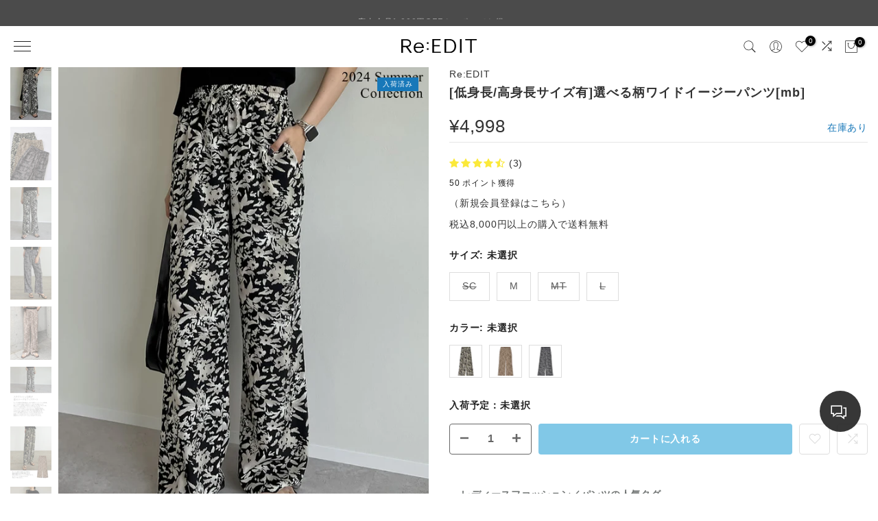

--- FILE ---
content_type: text/html; charset=utf-8
request_url: https://reedit.jp/products/139022
body_size: 126414
content:
<!doctype html><html class="t4sp-theme t4s-wrapper__custom rtl_false swatch_color_style_1 pr_border_style_1 pr_img_effect_2 enable_eff_img1_true badge_shape_2 css_for_wis_app_false shadow_round_img_false t4s-header__sidebar is-remove-unavai-1 t4_compare_true t4s-cart-count-0 t4s-pr-ellipsis-false
 no-js" lang="ja">
<head>
<meta charset="utf-8">
<meta http-equiv="X-UA-Compatible" content="IE=edge">
<meta name="viewport" content="width=device-width, initial-scale=1, height=device-height, minimum-scale=1.0, maximum-scale=1.0">



<meta name="theme-color" content="rgba(0,0,0,0)">
  <link rel="alternate" hreflang="ja" href="https://reedit.jp/products/139022">
  <link rel="canonical" href="https://reedit.jp/products/139022">

<link rel="preconnect" href="https://cdn.shopify.com" crossorigin><link rel="shortcut icon" type="image/png" href="//reedit.jp/cdn/shop/files/favicon_1_32x32_png.png?crop=center&height=32&v=1689657219&width=32"><link id="t4s-favico" rel="apple-touch-icon-precomposed" type="image/png" sizes="152x152" href="//reedit.jp/cdn/shop/files/favicon_1_32x32_png.png?crop=center&height=152&v=1689657219&width=152">
<!-- Start of Booster Apps Seo-0.1-->



<title>選べる柄ワイドイージーパンツ - パンツ通販 | 人気レディースファッション - Re:EDIT（リエディ）</title>
  <meta property="og:title" content="選べる柄ワイドイージーパンツ - パンツ通販 | 人気レディースファッション - Re:EDIT（リエディ）">
  <meta name="description" content="パンツ通販 人気レディースファッション Re:EDIT(リエディ)の[低身長/高身長サイズ有]選べる柄ワイドイージーパンツ[mb](パンツ)、2024年夏新作のパンツや低身長向けや高身長向け、20代、30代、40代に人気のレディースファッションを購入いただけます。" />
  <meta property="og:description" content="パンツ通販 人気レディースファッション Re:EDIT(リエディ)の[低身長/高身長サイズ有]選べる柄ワイドイージーパンツ[mb](パンツ)、2024年夏新作のパンツや低身長向けや高身長向け、20代、30代、40代に人気のレディースファッションを購入いただけます。"><script type="application/ld+json">
  {
    "@context": "https://schema.org",
    "@type": "WebSite",
    "name": "人気レディースファッション通販 Re:EDIT - リエディ公式",
    "url": "https://reedit.jp",
    "potentialAction": {
      "@type": "SearchAction",
      "query-input": "required name=query",
      "target": "https://reedit.jp/search?q={query}"
    }
  }
</script><script type="application/ld+json">
  {
    "@context": "https://schema.org",
    "@type": "Product",
    "name": "[低身長\/高身長サイズ有]選べる柄ワイドイージーパンツ[mb]",
    "brand": {"@type": "Brand","name": "Re:EDIT"},
    "sku": "139022-003-005",
    "mpn": "",
    "description": "モードと快適さを兼ね備えた、選べる柄のイージーパンツが登場。デシン生地は、肌触りが滑らかで、しなやかな動きとともに美しいドレープを描くのがポイント。程よくワイドなシルエットが、リラクシーな穿き心地と、スタイルアップを叶えます。ウエストはゴム仕様で、しわになりにくく、長時間の着用もストレスフリー。ドロストの紐で、絞り具合の調整も可能です。お好みで選べる柄のラインアップは、大胆な柄ながらも、シックで落ち着きのあるカラーなので、柄が苦手な方にも挑戦していただきやすいポイント。普段使いはもちろん、シンプルなタンクトップやキャミソールを合わせて、サンダルを履けば、リゾート感あふれるリラックススタイルに。大ぶりのハットやサングラス、アクセサリーで華やかさをプラスするのもおすすめ。取り入れるだけで、普段のコーデをアップデートしてくれるアイテムです。■C（コンパクト）サイズ対応身長150～155ｃｍくらいの方がバランスよく着ていただける丈感のリエディオリジナルサイズです。■T（トール）サイズ対応身長165～170ｃｍくらいの方がバランスよく着ていただける丈感のリエディオリジナルサイズです。素材・着用感軽やかでさらりとした肌触りのデシン素材",
    "url": "https://reedit.jp/products/139022","image": "https://reedit.jp/cdn/shop/files/139022_k1_2_760x.jpg?v=1721277524","itemCondition": "https://schema.org/NewCondition",
    "offers": [{
          "@type": "Offer","price": "4998","priceCurrency": "JPY",
          "itemCondition": "https://schema.org/NewCondition",
          "url": "https://reedit.jp/products/139022?variant=43483721662517",
          "sku": "139022-000-001",
          "mpn": "",
          "availability" : "https://schema.org/OutOfStock",
          "priceValidUntil": "2026-02-20","gtin14": ""},{
          "@type": "Offer","price": "4998","priceCurrency": "JPY",
          "itemCondition": "https://schema.org/NewCondition",
          "url": "https://reedit.jp/products/139022?variant=43483721793589",
          "sku": "139022-000-004",
          "mpn": "",
          "availability" : "https://schema.org/OutOfStock",
          "priceValidUntil": "2026-02-20","gtin14": ""},{
          "@type": "Offer","price": "4998","priceCurrency": "JPY",
          "itemCondition": "https://schema.org/NewCondition",
          "url": "https://reedit.jp/products/139022?variant=43483721957429",
          "sku": "139022-000-005",
          "mpn": "",
          "availability" : "https://schema.org/OutOfStock",
          "priceValidUntil": "2026-02-20","gtin14": ""},{
          "@type": "Offer","price": "4998","priceCurrency": "JPY",
          "itemCondition": "https://schema.org/NewCondition",
          "url": "https://reedit.jp/products/139022?variant=43483722154037",
          "sku": "139022-003-001",
          "mpn": "",
          "availability" : "https://schema.org/OutOfStock",
          "priceValidUntil": "2026-02-20","gtin14": ""},{
          "@type": "Offer","price": "4998","priceCurrency": "JPY",
          "itemCondition": "https://schema.org/NewCondition",
          "url": "https://reedit.jp/products/139022?variant=43483722317877",
          "sku": "139022-003-004",
          "mpn": "",
          "availability" : "https://schema.org/OutOfStock",
          "priceValidUntil": "2026-02-20","gtin14": ""},{
          "@type": "Offer","price": "4998","priceCurrency": "JPY",
          "itemCondition": "https://schema.org/NewCondition",
          "url": "https://reedit.jp/products/139022?variant=43483722514485",
          "sku": "139022-003-005",
          "mpn": "",
          "availability" : "https://schema.org/InStock",
          "priceValidUntil": "2026-02-20","gtin14": ""},{
          "@type": "Offer","price": "4998","priceCurrency": "JPY",
          "itemCondition": "https://schema.org/NewCondition",
          "url": "https://reedit.jp/products/139022?variant=43483722678325",
          "sku": "139022-011-001",
          "mpn": "",
          "availability" : "https://schema.org/OutOfStock",
          "priceValidUntil": "2026-02-20","gtin14": ""},{
          "@type": "Offer","price": "4998","priceCurrency": "JPY",
          "itemCondition": "https://schema.org/NewCondition",
          "url": "https://reedit.jp/products/139022?variant=43483722874933",
          "sku": "139022-011-004",
          "mpn": "",
          "availability" : "https://schema.org/OutOfStock",
          "priceValidUntil": "2026-02-20","gtin14": ""},{
          "@type": "Offer","price": "4998","priceCurrency": "JPY",
          "itemCondition": "https://schema.org/NewCondition",
          "url": "https://reedit.jp/products/139022?variant=43483722973237",
          "sku": "139022-011-005",
          "mpn": "",
          "availability" : "https://schema.org/OutOfStock",
          "priceValidUntil": "2026-02-20","gtin14": ""},{
          "@type": "Offer","price": "4998","priceCurrency": "JPY",
          "itemCondition": "https://schema.org/NewCondition",
          "url": "https://reedit.jp/products/139022?variant=43483723169845",
          "sku": "139022-004-001",
          "mpn": "",
          "availability" : "https://schema.org/OutOfStock",
          "priceValidUntil": "2026-02-20","gtin14": ""},{
          "@type": "Offer","price": "4998","priceCurrency": "JPY",
          "itemCondition": "https://schema.org/NewCondition",
          "url": "https://reedit.jp/products/139022?variant=43483723268149",
          "sku": "139022-004-004",
          "mpn": "",
          "availability" : "https://schema.org/OutOfStock",
          "priceValidUntil": "2026-02-20","gtin14": ""},{
          "@type": "Offer","price": "4998","priceCurrency": "JPY",
          "itemCondition": "https://schema.org/NewCondition",
          "url": "https://reedit.jp/products/139022?variant=43483723366453",
          "sku": "139022-004-005",
          "mpn": "",
          "availability" : "https://schema.org/OutOfStock",
          "priceValidUntil": "2026-02-20","gtin14": ""}]}
</script>
<!-- end of Booster Apps SEO -->

<meta name="keywords" content="[低身長/高身長サイズ有]選べる柄ワイドイージーパンツ[mb],レディース,ファッション,通販,リエディ"/><meta name="author" content="レディースファッション通販 Re:EDIT">
<meta property="og:site_name" content="人気レディースファッション通販 Re:EDIT - リエディ公式">
<meta property="og:url" content="https://reedit.jp/products/139022">

<meta property="og:type" content="product">

<meta property="og:image" content="http://reedit.jp/cdn/shop/files/139022_k1_2.jpg?v=1721277524">
<meta property="og:image:secure_url" content="https://reedit.jp/cdn/shop/files/139022_k1_2.jpg?v=1721277524">
<meta property="og:image:width" content="760">
<meta property="og:image:height" content="980"><meta property="og:price:amount" content="4,998">
<meta property="og:price:currency" content="JPY"><meta name="twitter:site" content="@reedit_"><meta name="twitter:card" content="summary_large_image">
<meta name="twitter:title" content="選べる柄ワイドイージーパンツ">
<meta name="twitter:description" content="モードと快適さを兼ね備えた、選べる柄のイージーパンツが登場。デシン生地は、肌触りが滑らかで、しなやかな動きとともに美しいドレープを描くのがポイント。程よくワイドなシルエットが、リラクシーな穿き心地と、スタイルアップを叶えます。ウエストはゴム仕様で、しわになりにくく、長時間の着用もストレスフリー。ドロストの紐で、絞り具合の調整も可能です。お好みで選べる柄のラインアップは、大胆な柄ながらも、シックで落ち着きのあるカラーなので、柄が苦手な方にも挑戦していただきやすいポイント。普段使いはもちろん、シンプルなタンクトップやキャミソールを合わせて、サンダルを履けば、リゾート感あふれるリラックススタイルに。大ぶりのハットやサングラス、アクセサリー">

 
<script src="//reedit.jp/cdn/shop/t/44/assets/lazysizes.min.js?v=83289260111445824691696815166" async="async"></script>
<script src="//reedit.jp/cdn/shop/t/44/assets/global.min.js?v=167975642009922304421709176411" defer="defer"></script>
<script>window.performance && window.performance.mark && window.performance.mark('shopify.content_for_header.start');</script><meta id="shopify-digital-wallet" name="shopify-digital-wallet" content="/59614756917/digital_wallets/dialog">
<meta name="shopify-checkout-api-token" content="eb980856e0f81aead6eeaec2b6b1bf32">
<link rel="alternate" type="application/json+oembed" href="https://reedit.jp/products/139022.oembed">
<script async="async" src="/checkouts/internal/preloads.js?locale=ja-JP"></script>
<link rel="preconnect" href="https://shop.app" crossorigin="anonymous">
<script async="async" src="https://shop.app/checkouts/internal/preloads.js?locale=ja-JP&shop_id=59614756917" crossorigin="anonymous"></script>
<script id="apple-pay-shop-capabilities" type="application/json">{"shopId":59614756917,"countryCode":"JP","currencyCode":"JPY","merchantCapabilities":["supports3DS"],"merchantId":"gid:\/\/shopify\/Shop\/59614756917","merchantName":"人気レディースファッション通販 Re:EDIT - リエディ公式","requiredBillingContactFields":["postalAddress","email","phone"],"requiredShippingContactFields":["postalAddress","email","phone"],"shippingType":"shipping","supportedNetworks":["visa","masterCard","amex","jcb","discover"],"total":{"type":"pending","label":"人気レディースファッション通販 Re:EDIT - リエディ公式","amount":"1.00"},"shopifyPaymentsEnabled":true,"supportsSubscriptions":true}</script>
<script id="shopify-features" type="application/json">{"accessToken":"eb980856e0f81aead6eeaec2b6b1bf32","betas":["rich-media-storefront-analytics"],"domain":"reedit.jp","predictiveSearch":false,"shopId":59614756917,"locale":"ja"}</script>
<script>var Shopify = Shopify || {};
Shopify.shop = "reedit-shop.myshopify.com";
Shopify.locale = "ja";
Shopify.currency = {"active":"JPY","rate":"1.0"};
Shopify.country = "JP";
Shopify.theme = {"name":"Re:EDIT","id":128354418741,"schema_name":"Gecko","schema_version":"6.0.1","theme_store_id":null,"role":"main"};
Shopify.theme.handle = "null";
Shopify.theme.style = {"id":null,"handle":null};
Shopify.cdnHost = "reedit.jp/cdn";
Shopify.routes = Shopify.routes || {};
Shopify.routes.root = "/";</script>
<script type="module">!function(o){(o.Shopify=o.Shopify||{}).modules=!0}(window);</script>
<script>!function(o){function n(){var o=[];function n(){o.push(Array.prototype.slice.apply(arguments))}return n.q=o,n}var t=o.Shopify=o.Shopify||{};t.loadFeatures=n(),t.autoloadFeatures=n()}(window);</script>
<script>
  window.ShopifyPay = window.ShopifyPay || {};
  window.ShopifyPay.apiHost = "shop.app\/pay";
  window.ShopifyPay.redirectState = null;
</script>
<script id="shop-js-analytics" type="application/json">{"pageType":"product"}</script>
<script defer="defer" async type="module" src="//reedit.jp/cdn/shopifycloud/shop-js/modules/v2/client.init-shop-cart-sync_PyU3Cxph.ja.esm.js"></script>
<script defer="defer" async type="module" src="//reedit.jp/cdn/shopifycloud/shop-js/modules/v2/chunk.common_3XpQ5sgE.esm.js"></script>
<script type="module">
  await import("//reedit.jp/cdn/shopifycloud/shop-js/modules/v2/client.init-shop-cart-sync_PyU3Cxph.ja.esm.js");
await import("//reedit.jp/cdn/shopifycloud/shop-js/modules/v2/chunk.common_3XpQ5sgE.esm.js");

  window.Shopify.SignInWithShop?.initShopCartSync?.({"fedCMEnabled":true,"windoidEnabled":true});

</script>
<script>
  window.Shopify = window.Shopify || {};
  if (!window.Shopify.featureAssets) window.Shopify.featureAssets = {};
  window.Shopify.featureAssets['shop-js'] = {"shop-cart-sync":["modules/v2/client.shop-cart-sync_iBe2HkXL.ja.esm.js","modules/v2/chunk.common_3XpQ5sgE.esm.js"],"init-fed-cm":["modules/v2/client.init-fed-cm_4nT_o4d8.ja.esm.js","modules/v2/chunk.common_3XpQ5sgE.esm.js"],"init-windoid":["modules/v2/client.init-windoid_qVCuPx85.ja.esm.js","modules/v2/chunk.common_3XpQ5sgE.esm.js"],"init-shop-email-lookup-coordinator":["modules/v2/client.init-shop-email-lookup-coordinator_CoiRXg_f.ja.esm.js","modules/v2/chunk.common_3XpQ5sgE.esm.js"],"shop-cash-offers":["modules/v2/client.shop-cash-offers_xgnxIoYx.ja.esm.js","modules/v2/chunk.common_3XpQ5sgE.esm.js","modules/v2/chunk.modal_CDmZwZ67.esm.js"],"shop-button":["modules/v2/client.shop-button_D-AUf6XJ.ja.esm.js","modules/v2/chunk.common_3XpQ5sgE.esm.js"],"shop-toast-manager":["modules/v2/client.shop-toast-manager_2q6-qtse.ja.esm.js","modules/v2/chunk.common_3XpQ5sgE.esm.js"],"avatar":["modules/v2/client.avatar_BTnouDA3.ja.esm.js"],"pay-button":["modules/v2/client.pay-button_DUSCSBhc.ja.esm.js","modules/v2/chunk.common_3XpQ5sgE.esm.js"],"init-shop-cart-sync":["modules/v2/client.init-shop-cart-sync_PyU3Cxph.ja.esm.js","modules/v2/chunk.common_3XpQ5sgE.esm.js"],"shop-login-button":["modules/v2/client.shop-login-button_jJCllpG3.ja.esm.js","modules/v2/chunk.common_3XpQ5sgE.esm.js","modules/v2/chunk.modal_CDmZwZ67.esm.js"],"init-customer-accounts-sign-up":["modules/v2/client.init-customer-accounts-sign-up_C8nXD2V_.ja.esm.js","modules/v2/client.shop-login-button_jJCllpG3.ja.esm.js","modules/v2/chunk.common_3XpQ5sgE.esm.js","modules/v2/chunk.modal_CDmZwZ67.esm.js"],"init-shop-for-new-customer-accounts":["modules/v2/client.init-shop-for-new-customer-accounts_CQaxpM10.ja.esm.js","modules/v2/client.shop-login-button_jJCllpG3.ja.esm.js","modules/v2/chunk.common_3XpQ5sgE.esm.js","modules/v2/chunk.modal_CDmZwZ67.esm.js"],"init-customer-accounts":["modules/v2/client.init-customer-accounts_DjqcXQGc.ja.esm.js","modules/v2/client.shop-login-button_jJCllpG3.ja.esm.js","modules/v2/chunk.common_3XpQ5sgE.esm.js","modules/v2/chunk.modal_CDmZwZ67.esm.js"],"shop-follow-button":["modules/v2/client.shop-follow-button_Cpw2kC42.ja.esm.js","modules/v2/chunk.common_3XpQ5sgE.esm.js","modules/v2/chunk.modal_CDmZwZ67.esm.js"],"checkout-modal":["modules/v2/client.checkout-modal_eFi38ufj.ja.esm.js","modules/v2/chunk.common_3XpQ5sgE.esm.js","modules/v2/chunk.modal_CDmZwZ67.esm.js"],"lead-capture":["modules/v2/client.lead-capture_jzvKcH9L.ja.esm.js","modules/v2/chunk.common_3XpQ5sgE.esm.js","modules/v2/chunk.modal_CDmZwZ67.esm.js"],"shop-login":["modules/v2/client.shop-login_C-CHoYGE.ja.esm.js","modules/v2/chunk.common_3XpQ5sgE.esm.js","modules/v2/chunk.modal_CDmZwZ67.esm.js"],"payment-terms":["modules/v2/client.payment-terms_cWctAF1p.ja.esm.js","modules/v2/chunk.common_3XpQ5sgE.esm.js","modules/v2/chunk.modal_CDmZwZ67.esm.js"]};
</script>
<script>(function() {
  var isLoaded = false;
  function asyncLoad() {
    if (isLoaded) return;
    isLoaded = true;
    var urls = ["https:\/\/delivery-date-and-time-picker.amp.tokyo\/script_tags\/cart_attributes.js?shop=reedit-shop.myshopify.com","https:\/\/static.klaviyo.com\/onsite\/js\/klaviyo.js?company_id=VaHBka\u0026shop=reedit-shop.myshopify.com","https:\/\/static.klaviyo.com\/onsite\/js\/klaviyo.js?company_id=TMG9Pa\u0026shop=reedit-shop.myshopify.com","https:\/\/static.klaviyo.com\/onsite\/js\/klaviyo.js?company_id=TMG9Pa\u0026shop=reedit-shop.myshopify.com","https:\/\/documents-app.mixlogue.jp\/scripts\/ue87f9sf8e7rd.min.js?shop=reedit-shop.myshopify.com","https:\/\/documents-app.mixlogue.jp\/scripts\/delivery.js?shop=reedit-shop.myshopify.com","https:\/\/static.klaviyo.com\/onsite\/js\/klaviyo.js?company_id=VaHBka\u0026shop=reedit-shop.myshopify.com","\/\/backinstock.useamp.com\/widget\/75000_1767159454.js?category=bis\u0026v=6\u0026shop=reedit-shop.myshopify.com"];
    for (var i = 0; i < urls.length; i++) {
      var s = document.createElement('script');
      s.type = 'text/javascript';
      s.async = true;
      s.src = urls[i];
      var x = document.getElementsByTagName('script')[0];
      x.parentNode.insertBefore(s, x);
    }
  };
  if(window.attachEvent) {
    window.attachEvent('onload', asyncLoad);
  } else {
    window.addEventListener('load', asyncLoad, false);
  }
})();</script>
<script id="__st">var __st={"a":59614756917,"offset":32400,"reqid":"56ba298e-affd-45d9-910a-2ef9d085d1cb-1768935526","pageurl":"reedit.jp\/products\/139022","u":"c5681aacb931","p":"product","rtyp":"product","rid":7546960740405};</script>
<script>window.ShopifyPaypalV4VisibilityTracking = true;</script>
<script id="captcha-bootstrap">!function(){'use strict';const t='contact',e='account',n='new_comment',o=[[t,t],['blogs',n],['comments',n],[t,'customer']],c=[[e,'customer_login'],[e,'guest_login'],[e,'recover_customer_password'],[e,'create_customer']],r=t=>t.map((([t,e])=>`form[action*='/${t}']:not([data-nocaptcha='true']) input[name='form_type'][value='${e}']`)).join(','),a=t=>()=>t?[...document.querySelectorAll(t)].map((t=>t.form)):[];function s(){const t=[...o],e=r(t);return a(e)}const i='password',u='form_key',d=['recaptcha-v3-token','g-recaptcha-response','h-captcha-response',i],f=()=>{try{return window.sessionStorage}catch{return}},m='__shopify_v',_=t=>t.elements[u];function p(t,e,n=!1){try{const o=window.sessionStorage,c=JSON.parse(o.getItem(e)),{data:r}=function(t){const{data:e,action:n}=t;return t[m]||n?{data:e,action:n}:{data:t,action:n}}(c);for(const[e,n]of Object.entries(r))t.elements[e]&&(t.elements[e].value=n);n&&o.removeItem(e)}catch(o){console.error('form repopulation failed',{error:o})}}const l='form_type',E='cptcha';function T(t){t.dataset[E]=!0}const w=window,h=w.document,L='Shopify',v='ce_forms',y='captcha';let A=!1;((t,e)=>{const n=(g='f06e6c50-85a8-45c8-87d0-21a2b65856fe',I='https://cdn.shopify.com/shopifycloud/storefront-forms-hcaptcha/ce_storefront_forms_captcha_hcaptcha.v1.5.2.iife.js',D={infoText:'hCaptchaによる保護',privacyText:'プライバシー',termsText:'利用規約'},(t,e,n)=>{const o=w[L][v],c=o.bindForm;if(c)return c(t,g,e,D).then(n);var r;o.q.push([[t,g,e,D],n]),r=I,A||(h.body.append(Object.assign(h.createElement('script'),{id:'captcha-provider',async:!0,src:r})),A=!0)});var g,I,D;w[L]=w[L]||{},w[L][v]=w[L][v]||{},w[L][v].q=[],w[L][y]=w[L][y]||{},w[L][y].protect=function(t,e){n(t,void 0,e),T(t)},Object.freeze(w[L][y]),function(t,e,n,w,h,L){const[v,y,A,g]=function(t,e,n){const i=e?o:[],u=t?c:[],d=[...i,...u],f=r(d),m=r(i),_=r(d.filter((([t,e])=>n.includes(e))));return[a(f),a(m),a(_),s()]}(w,h,L),I=t=>{const e=t.target;return e instanceof HTMLFormElement?e:e&&e.form},D=t=>v().includes(t);t.addEventListener('submit',(t=>{const e=I(t);if(!e)return;const n=D(e)&&!e.dataset.hcaptchaBound&&!e.dataset.recaptchaBound,o=_(e),c=g().includes(e)&&(!o||!o.value);(n||c)&&t.preventDefault(),c&&!n&&(function(t){try{if(!f())return;!function(t){const e=f();if(!e)return;const n=_(t);if(!n)return;const o=n.value;o&&e.removeItem(o)}(t);const e=Array.from(Array(32),(()=>Math.random().toString(36)[2])).join('');!function(t,e){_(t)||t.append(Object.assign(document.createElement('input'),{type:'hidden',name:u})),t.elements[u].value=e}(t,e),function(t,e){const n=f();if(!n)return;const o=[...t.querySelectorAll(`input[type='${i}']`)].map((({name:t})=>t)),c=[...d,...o],r={};for(const[a,s]of new FormData(t).entries())c.includes(a)||(r[a]=s);n.setItem(e,JSON.stringify({[m]:1,action:t.action,data:r}))}(t,e)}catch(e){console.error('failed to persist form',e)}}(e),e.submit())}));const S=(t,e)=>{t&&!t.dataset[E]&&(n(t,e.some((e=>e===t))),T(t))};for(const o of['focusin','change'])t.addEventListener(o,(t=>{const e=I(t);D(e)&&S(e,y())}));const B=e.get('form_key'),M=e.get(l),P=B&&M;t.addEventListener('DOMContentLoaded',(()=>{const t=y();if(P)for(const e of t)e.elements[l].value===M&&p(e,B);[...new Set([...A(),...v().filter((t=>'true'===t.dataset.shopifyCaptcha))])].forEach((e=>S(e,t)))}))}(h,new URLSearchParams(w.location.search),n,t,e,['guest_login'])})(!0,!0)}();</script>
<script integrity="sha256-4kQ18oKyAcykRKYeNunJcIwy7WH5gtpwJnB7kiuLZ1E=" data-source-attribution="shopify.loadfeatures" defer="defer" src="//reedit.jp/cdn/shopifycloud/storefront/assets/storefront/load_feature-a0a9edcb.js" crossorigin="anonymous"></script>
<script crossorigin="anonymous" defer="defer" src="//reedit.jp/cdn/shopifycloud/storefront/assets/shopify_pay/storefront-65b4c6d7.js?v=20250812"></script>
<script data-source-attribution="shopify.dynamic_checkout.dynamic.init">var Shopify=Shopify||{};Shopify.PaymentButton=Shopify.PaymentButton||{isStorefrontPortableWallets:!0,init:function(){window.Shopify.PaymentButton.init=function(){};var t=document.createElement("script");t.src="https://reedit.jp/cdn/shopifycloud/portable-wallets/latest/portable-wallets.ja.js",t.type="module",document.head.appendChild(t)}};
</script>
<script data-source-attribution="shopify.dynamic_checkout.buyer_consent">
  function portableWalletsHideBuyerConsent(e){var t=document.getElementById("shopify-buyer-consent"),n=document.getElementById("shopify-subscription-policy-button");t&&n&&(t.classList.add("hidden"),t.setAttribute("aria-hidden","true"),n.removeEventListener("click",e))}function portableWalletsShowBuyerConsent(e){var t=document.getElementById("shopify-buyer-consent"),n=document.getElementById("shopify-subscription-policy-button");t&&n&&(t.classList.remove("hidden"),t.removeAttribute("aria-hidden"),n.addEventListener("click",e))}window.Shopify?.PaymentButton&&(window.Shopify.PaymentButton.hideBuyerConsent=portableWalletsHideBuyerConsent,window.Shopify.PaymentButton.showBuyerConsent=portableWalletsShowBuyerConsent);
</script>
<script data-source-attribution="shopify.dynamic_checkout.cart.bootstrap">document.addEventListener("DOMContentLoaded",(function(){function t(){return document.querySelector("shopify-accelerated-checkout-cart, shopify-accelerated-checkout")}if(t())Shopify.PaymentButton.init();else{new MutationObserver((function(e,n){t()&&(Shopify.PaymentButton.init(),n.disconnect())})).observe(document.body,{childList:!0,subtree:!0})}}));
</script>
<link id="shopify-accelerated-checkout-styles" rel="stylesheet" media="screen" href="https://reedit.jp/cdn/shopifycloud/portable-wallets/latest/accelerated-checkout-backwards-compat.css" crossorigin="anonymous">
<style id="shopify-accelerated-checkout-cart">
        #shopify-buyer-consent {
  margin-top: 1em;
  display: inline-block;
  width: 100%;
}

#shopify-buyer-consent.hidden {
  display: none;
}

#shopify-subscription-policy-button {
  background: none;
  border: none;
  padding: 0;
  text-decoration: underline;
  font-size: inherit;
  cursor: pointer;
}

#shopify-subscription-policy-button::before {
  box-shadow: none;
}

      </style>

<script>window.performance && window.performance.mark && window.performance.mark('shopify.content_for_header.end');</script>
<link href="//reedit.jp/cdn/shop/t/44/assets/t4s-base.css?v=122496639624462139461696815183" rel="stylesheet" type="text/css" media="all" /><style data-shopify>:root {
        
         /* CSS Variables */
        --wrapper-mw      : 1400px;
        --font-family-1   : Helvetica, Arial, sans-serif;;
        --font-family-2   : "system_ui", -apple-system, 'Segoe UI', Roboto, 'Helvetica Neue', 'Noto Sans', 'Liberation Sans', Arial, sans-serif, 'Apple Color Emoji', 'Segoe UI Emoji', 'Segoe UI Symbol', 'Noto Color Emoji';;
        --font-family-3   : "New York", Iowan Old Style, Apple Garamond, Baskerville, Times New Roman, Droid Serif, Times, Source Serif Pro, serif, Apple Color Emoji, Segoe UI Emoji, Segoe UI Symbol;;
        --font-body-family   : Helvetica, Arial, sans-serif;;
        --font-heading-family: Helvetica, Arial, sans-serif;;
       
        
        --t4s-success-color       : #428445;
        --t4s-success-color-rgb   : 66, 132, 69;
        --t4s-warning-color       : #e0b252;
        --t4s-warning-color-rgb   : 224, 178, 82;
        --t4s-error-color         : #EB001B;
        --t4s-error-color-rgb     : 235, 0, 27;
        --t4s-light-color         : #ffffff;
        --t4s-dark-color          : #222222;
        --t4s-highlight-color     : #ec0101;
        --t4s-tooltip-background  : #383838;
        --t4s-tooltip-color       : #fff;
        --primary-sw-color        : #333;
        --primary-sw-color-rgb    : 51, 51, 51;
        --border-sw-color         : #ddd;
        --secondary-sw-color      : #585858;
        --sale-price-color        : #fa0000;
        --primary-price-color     : #ec0101;
        --secondary-price-color   : #585858;
        
        --t4s-body-background     : #fff;
        --text-color              : #333333;
        --text-color-rgb          : 51, 51, 51;
        --heading-color           : #222222;
        --accent-color            : #444444;
        --accent-color-rgb        : 68, 68, 68;
        --accent-color-darken     : #1e1e1e;
        --accent-color-hover      : var(--accent-color-darken);
        --secondary-color         : #666666;
        --secondary-color-rgb     : 102, 102, 102;
        --link-color              : #333;
        --link-color-hover        : #1878b9;
        --border-color            : #ddd;
        --border-color-rgb        : 221, 221, 221;
        --border-primary-color    : #333;
        --button-background       : #222;
        --button-color            : #fff;
        --button-background-hover : #444444;
        --button-color-hover      : #fff;

        --btn-radius              : 4px;
        --other-radius            : 4px;

        --sale-badge-background    : #ec0101;
        --sale-badge-color         : #fff;
        --new-badge-background     : #dfcb75;
        --new-badge-color          : #fff;
        --preorder-badge-background: #0774d7;
        --preorder-badge-color     : #fff;
        --soldout-badge-background : #999999;
        --soldout-badge-color      : #fff;
        --custom-badge-background  : #1878b9;
        --custom-badge-color       : #fff;/* Shopify related variables */
        --payment-terms-background-color: ;
        
        --lz-background: #f5f5f5;
        --lz-img: url("//reedit.jp/cdn/shop/t/44/assets/t4s_loader.svg?v=2177434872637995841696815344");}

    html {
      font-size: 62.5%;
      height: 100%;
    }

    body {
      overflow-x: hidden;
      margin: 0;
      font-size:14px;
      letter-spacing: 0.8px;
      color: var(--text-color);
      font-family: var(--font-body-family);
      line-height: 1.5;
      font-weight: 400;
      -webkit-font-smoothing: auto;
      -moz-osx-font-smoothing: auto;
      background-color: var(--t4s-body-background);
    }
    
    /*
    @media screen and (min-width: 750px) {
      body {
        font-size: 1.6rem;
      }
    }
    */

    h1, h2, h3, h4, h5, h6, .t4s_as_title {
      color: var(--heading-color);
      font-family: var(--font-heading-family);
      line-height: 1.4;
      font-weight: 400;
      letter-spacing: 0.8px;
    }
    h1 { font-size: 20px }
    h2 { font-size: 18px }
    h3 { font-size: 16px }
    h4 { font-size: 14px }
    h5 { font-size: 14px }
    h6 { font-size: 12px }
    a,.t4s_as_link {
      /* font-family: var(--font-link-family); */
      color: var(--link-color);
    }
    button,
    input,
    optgroup,
    select,
    textarea {
      border-color: var(--border-color);
    }
    .t4s_as_button,
    button,
    input[type="button"]:not(.t4s-btn),
    input[type="reset"],
    input[type="submit"]:not(.t4s-btn) {
      font-family: var(--font-button-family);
      color: var(--button-color);
      background-color: var(--button-background);
      border-color: var(--button-background);
    }
    
    .t4s-cp,.t4s-color-accent { color : var(--accent-color) }.t4s-ct,.t4s-color-text { color : var(--text-color) }.t4s-ch,.t4ss-color-heading { color : var(--heading-color) }.t4s-csecondary { color : var(--secondary-color) }
    
    .t4s-fnt-fm-1 {
      font-family: var(--font-family-1) !important;
    }
    .t4s-fnt-fm-2 {
      font-family: var(--font-family-2) !important;
    }
    .t4s-fnt-fm-3 {
      font-family: var(--font-family-3) !important;
    }
    .t4s-cr {
        color: var(--t4s-highlight-color);
    }
    .t4s-price__sale { color: var(--primary-price-color); }@media (-moz-touch-enabled: 0), (hover: hover) and (min-width: 1025px){
        a:hover,.t4s_as_link:hover {
            color: var(--link-color-hover);
        }
        .t4s_as_button:hover,
            button:hover,
            input[type="button"]:not(.t4s-btn):hover, 
            input[type="reset"]:hover,
            input[type="submit"]:not(.t4s-btn):hover  {
            color: var(--button-color-hover);
            background-color: var(--button-background-hover);
            border-color: var(--button-background-hover);
        }
    }
    .t4s-fix-overflow.t4s-row { max-width: 100vw;margin-left: auto;margin-right: auto;}.lazyloadt4s-opt {opacity: 1 !important;transition: opacity 0s, transform 1s !important;}.t4s-d-block {display: block;}.t4s-d-none {display: none;}@media (min-width: 768px) {.t4s-d-md-block {display: block;}.t4s-d-md-none {display: none;}}@media (min-width: 1025px) {.t4s-d-lg-block {display: block;}.t4s-d-lg-none {display: none;}}</style><script>
  const t4sXMLHttpRequest = window.XMLHttpRequest, documentElementT4s = document.documentElement; documentElementT4s.className = documentElementT4s.className.replace('no-js', 'js');function loadImageT4s(_this) { _this.classList.add('lazyloadt4sed')};(function() { const matchMediaHoverT4s = (window.matchMedia('(-moz-touch-enabled: 1), (hover: none)')).matches; documentElementT4s.className += ((window.CSS && window.CSS.supports('(position: sticky) or (position: -webkit-sticky)')) ? ' t4sp-sticky' : ' t4sp-no-sticky'); documentElementT4s.className += matchMediaHoverT4s ? ' t4sp-no-hover' : ' t4sp-hover'; window.onpageshow = function() { if (performance.navigation.type === 2) {document.dispatchEvent(new CustomEvent('cart:refresh'))} }; if (!matchMediaHoverT4s && window.width > 1024) { document.addEventListener('mousemove', function(evt) { documentElementT4s.classList.replace('t4sp-no-hover','t4sp-hover'); document.dispatchEvent(new CustomEvent('theme:hover')); }, {once : true} ); } }());</script><script>
  var shopEpMetafield = {"point_campaign":false,"updated_at":"2026-01-20T18:56:09.362308Z","stealth_mode":false,"live":true,"point_value":1,"currency_value":100,"tier_rules":{"60e010c2-5b82-11ee-85a9-0a023876a954":{"name":"Cランク","point_value":4,"currency_value":100,"percentage":4.0,"currency_spent_requirement":50000,"free_shipping":false},"6fdce4b0-5b82-11ee-8c9b-0a023876a954":{"name":"Bランク","point_value":6,"currency_value":100,"percentage":6.0,"currency_spent_requirement":100000,"free_shipping":false},"7c62f5bc-5b82-11ee-8b68-0a023876a954":{"name":"Aランク","point_value":8,"currency_value":100,"percentage":8.0,"currency_spent_requirement":300000,"free_shipping":false},"8a81aa12-5b82-11ee-9141-0a023876a954":{"name":"Sランク","point_value":10,"currency_value":100,"percentage":10.0,"currency_spent_requirement":500000,"free_shipping":false},"e23ce466-5b81-11ee-8324-0a023876a954":{"name":"Dランク","point_value":2,"currency_value":100,"percentage":2.0,"currency_spent_requirement":30000,"free_shipping":false},"e6fb2278-a868-11ed-9b07-827b1e488ab8":{"name":"メンバー","point_value":1,"currency_value":100,"percentage":1.0,"currency_spent_requirement":0,"free_shipping":false}},"include_tax":true,"percentage":1.0,"point_rules":{"60e010c2-5b82-11ee-85a9-0a023876a954":{"point_value":4,"currency_value":100,"percentage":4.0,"free_shipping":false},"6fdce4b0-5b82-11ee-8c9b-0a023876a954":{"point_value":6,"currency_value":100,"percentage":6.0,"free_shipping":false},"7c62f5bc-5b82-11ee-8b68-0a023876a954":{"point_value":8,"currency_value":100,"percentage":8.0,"free_shipping":false},"8a81aa12-5b82-11ee-9141-0a023876a954":{"point_value":10,"currency_value":100,"percentage":10.0,"free_shipping":false},"e23ce466-5b81-11ee-8324-0a023876a954":{"point_value":2,"currency_value":100,"percentage":2.0,"free_shipping":false},"e6fb2278-a868-11ed-9b07-827b1e488ab8":{"point_value":1,"currency_value":100,"percentage":1.0,"free_shipping":false}},"reward_currency_value":1,"reward_point_value":1,"reward_rules":{"birthday":{"active":true,"type":"birthday","period":1,"point_value":500,"customer_maximum_count":1,"delay_days":0,"maximum_count":null,"period_unit":"year"},"login":{"active":true,"type":"login","period":1,"point_value":10,"customer_maximum_count":1,"delay_days":0,"maximum_count":null,"period_unit":"day"},"marketing_opt_in":{"active":true,"type":"marketing_opt_in","period":null,"point_value":100,"customer_maximum_count":1,"delay_days":0,"maximum_count":null,"period_unit":null},"review":{"active":true,"type":"review","period":1,"point_value":20,"customer_maximum_count":100,"delay_days":0,"maximum_count":null,"period_unit":"month"},"signup":{"active":true,"type":"signup","period":null,"point_value":100,"customer_maximum_count":1,"delay_days":0,"maximum_count":null,"period_unit":null}},"shipping_codes":[]};

  if (shopEpMetafield) {
    var easyPointsSession = sessionStorage.getItem("easyPoints");
    easyPointsSession = easyPointsSession ? JSON.parse(easyPointsSession) : {};

    easyPointsSession.widgetHidden = !shopEpMetafield.widget;
    easyPointsSession.shopMetafieldUpdatedAt = shopEpMetafield.updated_at;

    
      var customerEpMetafield = null;
    

    if (customerEpMetafield) {
      easyPointsSession.pointBalance = customerEpMetafield.balance;
      easyPointsSession.expirationDate = customerEpMetafield.expiration_date;

      easyPointsSession.customerPointRulePercentage = parseInt(customerEpMetafield.percentage);
      easyPointsSession.customerPointRulePointValue = parseInt(customerEpMetafield.point_value);
      easyPointsSession.customerPointRuleCurrencyValue = parseInt(customerEpMetafield.currency_value);
      easyPointsSession.tierName = customerEpMetafield.tier;

      if (customerEpMetafield.tier_maintenance_data) {
        easyPointsSession.rankMaintenanceData = customerEpMetafield.tier_maintenance_data.maintenance_data;
        easyPointsSession.rankAdvancementData = customerEpMetafield.tier_maintenance_data.advancement_data;
      }

      if (typeof customerEpMetafield.coupon_value === "number" && customerEpMetafield.coupon_value > 0) {
        easyPointsSession.appliedDiscount = customerEpMetafield.coupon_value;
        easyPointsSession.appliedDiscountCurrency = customerEpMetafield.coupon_currency;
      } else {
        delete easyPointsSession.appliedDiscount;
        delete easyPointsSession.appliedDiscountCurrency;
      }
    } else {
      easyPointsSession.customerPointRulePercentage = parseInt(shopEpMetafield.percentage);
      easyPointsSession.customerPointRulePointValue = parseInt(shopEpMetafield.point_value);
      easyPointsSession.customerPointRuleCurrencyValue = parseInt(shopEpMetafield.currency_value);

      delete easyPointsSession.pointBalance;
      delete easyPointsSession.expirationDate;
      delete easyPointsSession.tierName;
      delete easyPointsSession.rankMaintenanceData;
      delete easyPointsSession.rankAdvancementData;
      delete easyPointsSession.appliedDiscount;
      delete easyPointsSession.appliedDiscountCurrency;
    }

    sessionStorage.setItem("easyPoints", JSON.stringify(easyPointsSession));
  }
</script>

  <script src="//reedit.jp/cdn/shop/t/44/assets/easy_points.js?v=74897333924782920881696815088" type="text/javascript"></script>
  <link href="//reedit.jp/cdn/shop/t/44/assets/easy_points_integration.css?v=184267684945067000021696815089" rel="stylesheet" type="text/css" media="all" />
  <script src="//reedit.jp/cdn/shop/t/44/assets/easy_points_integration.min.js?v=135414598283528765731696815089" type="text/javascript"></script>
<script src="//reedit.jp/cdn/shopifycloud/storefront/assets/themes_support/option_selection-b017cd28.js" type="text/javascript"></script>
<link rel="stylesheet" href="https://unpkg.com/scroll-hint@latest/css/scroll-hint.css">
<script src="https://unpkg.com/scroll-hint@latest/js/scroll-hint.min.js" defer></script>
<script src="https://code.jquery.com/jquery-3.6.3.min.js" integrity="sha256-pvPw+upLPUjgMXY0G+8O0xUf+/Im1MZjXxxgOcBQBXU=" crossorigin="anonymous" defer></script>
  
  <script>
  const collectionList = { 
      
          "10%OFFアイテム [ページ番号]": {
              "url": "\/collections\/10-off",
              "info": {"id":286482137141,"handle":"10-off","title":"10%OFFアイテム [ページ番号]","updated_at":"2026-01-20T21:12:11+09:00","body_html":"\u003cheader data-mce-fragment=\"1\"\u003eレディースファッション通販 Re:EDIT(リエディ)の2024年春夏新作10%OFFアイテムをご覧いただけます。低身長向けや高身長向け、30代～40代に人気の10%OFFアイテムを取り揃えています。\u003cbr\u003e\u003c\/header\u003e","published_at":"2023-11-20T19:45:53+09:00","sort_order":"manual","template_suffix":null,"disjunctive":false,"rules":[{"column":"tag","relation":"equals","condition":"OFF_10"},{"column":"variant_inventory","relation":"greater_than","condition":"1"}],"published_scope":"web"}
          }
      ,
      
          "10%OFFクーポン対象アイテム": {
              "url": "\/collections\/coupon-10",
              "info": {"id":676763140465,"handle":"coupon-10","title":"10%OFFクーポン対象アイテム","updated_at":"2025-09-27T10:37:56+09:00","body_html":"","published_at":"2025-09-13T15:02:50+09:00","sort_order":"best-selling","template_suffix":"","disjunctive":false,"rules":[{"column":"title","relation":"contains","condition":"クーポンで10%"}],"published_scope":"web"}
          }
      ,
      
          "1000円～2999円 [ページ番号]": {
              "url": "\/collections\/1000-2999",
              "info": {"id":287133335605,"handle":"1000-2999","title":"1000円～2999円 [ページ番号]","updated_at":"2026-01-20T21:12:11+09:00","body_html":"","published_at":"2023-12-05T17:21:52+09:00","sort_order":"manual","template_suffix":null,"disjunctive":true,"rules":[{"column":"variant_price","relation":"greater_than","condition":"1000"},{"column":"variant_price","relation":"less_than","condition":"3000"}],"published_scope":"web"}
          }
      ,
      
          "15%OFFクーポン対象アイテム": {
              "url": "\/collections\/coupon-15",
              "info": {"id":618198598001,"handle":"coupon-15","title":"15%OFFクーポン対象アイテム","updated_at":"2025-09-27T10:37:56+09:00","body_html":"","published_at":"2025-02-03T18:34:08+09:00","sort_order":"manual","template_suffix":"","disjunctive":false,"rules":[{"column":"title","relation":"contains","condition":"クーポンで15%"}],"published_scope":"web"}
          }
      ,
      
          "1枚でもあったかい、大人の裏起毛アイテム [ページ番号]": {
              "url": "\/collections\/wool-lining",
              "info": {"id":286542102581,"handle":"wool-lining","title":"1枚でもあったかい、大人の裏起毛アイテム [ページ番号]","updated_at":"2026-01-20T21:12:11+09:00","body_html":"\u003cspan data-mce-fragment=\"1\"\u003eレディースファッション通販 Re:EDIT(リエディ)の裏起毛アイテムをご覧いただけます。裏起毛のトップス、ワンピース、パンツなど、30代～40代に人気のトレンドアイテムを取扱うレディースファッション通販サイトです。「あと払い」購入もOK！即日配送で最短翌日お届けも。\u003c\/span\u003e\u003cbr\u003e","published_at":"2023-11-22T18:38:24+09:00","sort_order":"manual","template_suffix":null,"disjunctive":false,"rules":[{"column":"title","relation":"contains","condition":"裏起毛"},{"column":"variant_inventory","relation":"greater_than","condition":"1"}],"published_scope":"web"}
          }
      ,
      
          "1枚で即こなれ感。今、欲しいのはこの『ワンピース＆サロペット』": {
              "url": "\/collections\/event-contents-g",
              "info": {"id":294680133685,"handle":"event-contents-g","updated_at":"2026-01-20T21:12:10+09:00","published_at":"2024-07-19T17:31:40+09:00","sort_order":"manual","template_suffix":"","published_scope":"web","title":"1枚で即こなれ感。今、欲しいのはこの『ワンピース＆サロペット』","body_html":""}
          }
      ,
      
          "20%OFFアイテム [ページ番号]": {
              "url": "\/collections\/20-off",
              "info": {"id":286483513397,"handle":"20-off","title":"20%OFFアイテム [ページ番号]","updated_at":"2026-01-20T21:12:11+09:00","body_html":"\u003cheader data-mce-fragment=\"1\"\u003eレディースファッション通販 Re:EDIT(リエディ)の2024年春夏新作20%OFFアイテムをご覧いただけます。低身長向けや高身長向け、30代～40代に人気の20%OFFアイテムを取り揃えています。\u003cbr\u003e\u003c\/header\u003e","published_at":"2023-11-20T20:47:33+09:00","sort_order":"manual","template_suffix":null,"disjunctive":false,"rules":[{"column":"tag","relation":"equals","condition":"OFF_20"}],"published_scope":"web"}
          }
      ,
      
          "20%OFFクーポン対象アイテム": {
              "url": "\/collections\/coupon-20",
              "info": {"id":618198630769,"handle":"coupon-20","title":"20%OFFクーポン対象アイテム","updated_at":"2026-01-20T21:12:10+09:00","body_html":"","published_at":"2025-02-03T18:35:43+09:00","sort_order":"manual","template_suffix":"collection-coupon","disjunctive":false,"rules":[{"column":"title","relation":"contains","condition":"クーポンで20"}],"published_scope":"web"}
          }
      ,
      
          "2025 A\/W LOOKBOOK Vol.1": {
              "url": "\/collections\/lookbook-25aw-vol1",
              "info": {"id":690519212401,"handle":"lookbook-25aw-vol1","title":"2025 A\/W LOOKBOOK Vol.1","updated_at":"2026-01-20T21:12:11+09:00","body_html":"","published_at":"2025-10-03T11:43:04+09:00","sort_order":"manual","template_suffix":null,"disjunctive":false,"rules":[{"column":"tag","relation":"equals","condition":"25aw-look-vol1"}],"published_scope":"web"}
          }
      ,
      
          "2025 A\/W LOOKBOOK Vol.2": {
              "url": "\/collections\/lookbook-25aw-vol2",
              "info": {"id":690880708977,"handle":"lookbook-25aw-vol2","title":"2025 A\/W LOOKBOOK Vol.2","updated_at":"2026-01-20T21:12:11+09:00","body_html":"","published_at":"2025-10-09T20:33:54+09:00","sort_order":"manual","template_suffix":null,"disjunctive":false,"rules":[{"column":"tag","relation":"equals","condition":"25aw-look-vol2"}],"published_scope":"web"}
          }
      ,
      
          "2025年最旬トレンド『重ねるだけで洗練される、大人レイヤードアイテム』": {
              "url": "\/collections\/event-contents-z",
              "info": {"id":618443604337,"handle":"event-contents-z","updated_at":"2026-01-06T21:12:08+09:00","published_at":"2025-02-10T19:58:53+09:00","sort_order":"best-selling","template_suffix":"","published_scope":"web","title":"2025年最旬トレンド『重ねるだけで洗練される、大人レイヤードアイテム』","body_html":""}
          }
      ,
      
          "25%OFFクーポン対象アイテム": {
              "url": "\/collections\/coupon-25",
              "info": {"id":618198663537,"handle":"coupon-25","title":"25%OFFクーポン対象アイテム","updated_at":"2025-08-08T19:09:03+09:00","body_html":"","published_at":"2025-02-03T18:37:18+09:00","sort_order":"manual","template_suffix":null,"disjunctive":false,"rules":[{"column":"title","relation":"contains","condition":"クーポンで25"}],"published_scope":"web"}
          }
      ,
      
          "2BUY20％OFFクーポンフェア": {
              "url": "\/collections\/couponfair",
              "info": {"id":692273086833,"handle":"couponfair","title":"2BUY20％OFFクーポンフェア","updated_at":"2026-01-20T21:12:10+09:00","body_html":"","published_at":"2025-11-01T12:08:09+09:00","sort_order":"manual","template_suffix":"collection-coupon","disjunctive":false,"rules":[{"column":"tag","relation":"equals","condition":"couponfair"}],"published_scope":"web"}
          }
      ,
      
          "3,999円以下アイテム": {
              "url": "\/collections\/event-contents-m",
              "info": {"id":616976712049,"handle":"event-contents-m","title":"3,999円以下アイテム","updated_at":"2026-01-20T21:12:11+09:00","body_html":"","published_at":"2024-12-13T19:41:22+09:00","sort_order":"manual","template_suffix":null,"disjunctive":false,"rules":[{"column":"variant_price","relation":"less_than","condition":"3999"},{"column":"variant_inventory","relation":"greater_than","condition":"1"}],"published_scope":"web"}
          }
      ,
      
          "30%OFFアイテム [ページ番号]": {
              "url": "\/collections\/30-off",
              "info": {"id":286483546165,"handle":"30-off","title":"30%OFFアイテム [ページ番号]","updated_at":"2026-01-20T21:12:10+09:00","body_html":"\u003cspan data-mce-fragment=\"1\"\u003eレディースファッション通販 Re:EDIT(リエディ)の30％OFFセールアイテムをご覧いただけます。30代～40代に人気のトレンドアイテムを取扱うレディースファッション通販サイトです。「あと払い」購入もOK！即日配送で最短翌日お届けも。\u003c\/span\u003e","published_at":"2023-11-20T20:48:24+09:00","sort_order":"created-desc","template_suffix":null,"disjunctive":false,"rules":[{"column":"tag","relation":"equals","condition":"OFF_30"}],"published_scope":"web"}
          }
      ,
      
          "30%OFFクーポン対象アイテム": {
              "url": "\/collections\/coupon-30",
              "info": {"id":618198729073,"handle":"coupon-30","title":"30%OFFクーポン対象アイテム","updated_at":"2025-07-02T14:46:17+09:00","body_html":"","published_at":"2025-02-03T18:37:58+09:00","sort_order":"manual","template_suffix":"","disjunctive":false,"rules":[{"column":"title","relation":"contains","condition":"クーポンで30"}],"published_scope":"web"}
          }
      ,
      
          "3000円～4999円 [ページ番号]": {
              "url": "\/collections\/3000-4999",
              "info": {"id":287133368373,"handle":"3000-4999","title":"3000円～4999円 [ページ番号]","updated_at":"2026-01-20T21:12:11+09:00","body_html":"","published_at":"2023-12-05T17:23:35+09:00","sort_order":"manual","template_suffix":null,"disjunctive":true,"rules":[{"column":"variant_price","relation":"greater_than","condition":"3000"}],"published_scope":"web"}
          }
      ,
      
          "3Lサイズ [ページ番号]": {
              "url": "\/collections\/3l-size",
              "info": {"id":281887440949,"handle":"3l-size","title":"3Lサイズ [ページ番号]","updated_at":"2026-01-20T21:12:10+09:00","body_html":"\u003cheader data-mce-fragment=\"1\"\u003eレディースファッション通販 Re:EDIT(リエディ)の2024年春夏新作3Lサイズアイテムをご覧いただけます。低身長向けや高身長向け、30代～40代に人気の3Lサイズアイテムを取り揃えています。\u003cbr\u003e\u003c\/header\u003e","published_at":"2023-02-14T11:02:44+09:00","sort_order":"manual","template_suffix":null,"disjunctive":false,"rules":[{"column":"variant_title","relation":"starts_with","condition":"3L"}],"published_scope":"web"}
          }
      ,
      
          "40%OFFアイテム [ページ番号]": {
              "url": "\/collections\/40-off",
              "info": {"id":286483578933,"handle":"40-off","title":"40%OFFアイテム [ページ番号]","updated_at":"2026-01-20T21:12:10+09:00","body_html":"\u003cheader data-mce-fragment=\"1\"\u003eレディースファッション通販 Re:EDIT(リエディ)の2024年春夏新作40%OFFアイテムをご覧いただけます。低身長向けや高身長向け、30代～40代に人気の40%OFFアイテムを取り揃えています。\u003cbr\u003e\u003c\/header\u003e","published_at":"2023-11-20T20:49:00+09:00","sort_order":"manual","template_suffix":null,"disjunctive":false,"rules":[{"column":"tag","relation":"equals","condition":"OFF_40"},{"column":"variant_inventory","relation":"greater_than","condition":"1"}],"published_scope":"web"}
          }
      ,
      
          "40%OFFクーポン対象アイテム": {
              "url": "\/collections\/coupon-40",
              "info": {"id":618198794609,"handle":"coupon-40","title":"40%OFFクーポン対象アイテム","updated_at":"2025-07-02T14:46:18+09:00","body_html":"","published_at":"2025-02-03T18:38:36+09:00","sort_order":"alpha-asc","template_suffix":"","disjunctive":false,"rules":[{"column":"title","relation":"contains","condition":"クーポンで40"}],"published_scope":"web"}
          }
      ,
      
          "4Lサイズ [ページ番号]": {
              "url": "\/collections\/4l-size",
              "info": {"id":281887473717,"handle":"4l-size","title":"4Lサイズ [ページ番号]","updated_at":"2026-01-14T21:11:55+09:00","body_html":"\u003cheader data-mce-fragment=\"1\"\u003eレディースファッション通販 Re:EDIT(リエディ)の2024年春夏新作4Lサイズアイテムをご覧いただけます。低身長向けや高身長向け、30代～40代に人気の4Lサイズアイテムを取り揃えています。\u003cbr\u003e\u003c\/header\u003e","published_at":"2023-02-14T11:03:58+09:00","sort_order":"manual","template_suffix":null,"disjunctive":false,"rules":[{"column":"variant_title","relation":"starts_with","condition":"4L"}],"published_scope":"web"}
          }
      ,
      
          "50%OFFクーポン対象アイテム": {
              "url": "\/collections\/coupon-50",
              "info": {"id":671262376305,"handle":"coupon-50","title":"50%OFFクーポン対象アイテム","updated_at":"2026-01-20T21:12:11+09:00","body_html":"","published_at":"2025-06-20T19:22:48+09:00","sort_order":"manual","template_suffix":null,"disjunctive":false,"rules":[{"column":"tag","relation":"equals","condition":"half_coupon"}],"published_scope":"web"}
          }
      ,
      
          "5000円～6999円 [ページ番号]": {
              "url": "\/collections\/5000-6999",
              "info": {"id":287133466677,"handle":"5000-6999","title":"5000円～6999円 [ページ番号]","updated_at":"2026-01-20T21:12:11+09:00","body_html":"","published_at":"2023-12-05T17:25:09+09:00","sort_order":"manual","template_suffix":null,"disjunctive":true,"rules":[{"column":"variant_price","relation":"greater_than","condition":"5000"}],"published_scope":"web"}
          }
      ,
      
          "50％OFFアイテム [ページ番号]": {
              "url": "\/collections\/50-off",
              "info": {"id":286483611701,"handle":"50-off","title":"50％OFFアイテム [ページ番号]","updated_at":"2026-01-18T21:12:47+09:00","body_html":"\u003cheader data-mce-fragment=\"1\"\u003eレディースファッション通販 Re:EDIT(リエディ)の2024年春夏新作50％OFFアイテムをご覧いただけます。低身長向けや高身長向け、30代～40代に人気の50％OFFアイテムを取り揃えています。\u003cbr\u003e\u003c\/header\u003e","published_at":"2023-11-20T20:49:39+09:00","sort_order":"manual","template_suffix":null,"disjunctive":false,"rules":[{"column":"tag","relation":"equals","condition":"OFF_50"},{"column":"variant_inventory","relation":"greater_than","condition":"1"}],"published_scope":"web"}
          }
      ,
      
          "60％OFFアイテム [ページ番号]": {
              "url": "\/collections\/60-off",
              "info": {"id":286483644469,"handle":"60-off","title":"60％OFFアイテム [ページ番号]","updated_at":"2026-01-20T21:12:10+09:00","body_html":"\u003cheader data-mce-fragment=\"1\"\u003eレディースファッション通販 Re:EDIT(リエディ)の2024年春夏新作60％OFFアイテムをご覧いただけます。低身長向けや高身長向け、30代～40代に人気の60％OFFアイテムを取り揃えています。\u003cbr\u003e\u003c\/header\u003e","published_at":"2023-11-20T20:50:13+09:00","sort_order":"manual","template_suffix":null,"disjunctive":false,"rules":[{"column":"tag","relation":"equals","condition":"OFF_60"},{"column":"variant_inventory","relation":"greater_than","condition":"1"}],"published_scope":"web"}
          }
      ,
      
          "70%OFFアイテム [ページ番号]": {
              "url": "\/collections\/70-offaitemu",
              "info": {"id":287576260661,"handle":"70-offaitemu","title":"70%OFFアイテム [ページ番号]","updated_at":"2026-01-09T10:27:50+09:00","body_html":"\u003cheader data-mce-fragment=\"1\"\u003eレディースファッション通販 Re:EDIT(リエディ)の2024年春夏新作70％OFFアイテムをご覧いただけます。低身長向けや高身長向け、30代～40代に人気の70％OFFアイテムを取り揃えています。\u003cbr\u003e\u003c\/header\u003e","published_at":"2023-12-20T17:49:43+09:00","sort_order":"manual","template_suffix":null,"disjunctive":false,"rules":[{"column":"tag","relation":"equals","condition":"OFF_70"},{"column":"variant_inventory","relation":"greater_than","condition":"1"}],"published_scope":"web"}
          }
      ,
      
          "7000円～8999円 [ページ番号]": {
              "url": "\/collections\/7000-8999",
              "info": {"id":287133499445,"handle":"7000-8999","title":"7000円～8999円 [ページ番号]","updated_at":"2026-01-20T21:12:11+09:00","body_html":"\u003cheader data-mce-fragment=\"1\"\u003eレディースファッション通販 Re:EDIT(リエディ)の2024年春夏新作7000円～8999円アイテムをご覧いただけます。低身長向けや高身長向け、30代～40代に人気の7000円～8999円アイテムを取り揃えています。\u003cbr\u003e\u003c\/header\u003e","published_at":"2023-12-05T17:25:54+09:00","sort_order":"manual","template_suffix":null,"disjunctive":false,"rules":[{"column":"variant_price","relation":"greater_than","condition":"7000"},{"column":"variant_price","relation":"less_than","condition":"9000"}],"published_scope":"web"}
          }
      ,
      
          "70％OFFアイテム [ページ番号]": {
              "url": "\/collections\/70-off",
              "info": {"id":287517573173,"handle":"70-off","title":"70％OFFアイテム [ページ番号]","updated_at":"2026-01-09T10:27:50+09:00","body_html":"\u003cheader data-mce-fragment=\"1\"\u003eレディースファッション通販 Re:EDIT(リエディ)の2024年春夏新作70％OFFアイテムをご覧いただけます。低身長向けや高身長向け、30代～40代に人気の70％OFFアイテムを取り揃えています。\u003cbr\u003e\u003c\/header\u003e","published_at":"2023-12-19T16:41:40+09:00","sort_order":"manual","template_suffix":null,"disjunctive":false,"rules":[{"column":"tag","relation":"equals","condition":"OFF_70"},{"column":"variant_inventory","relation":"greater_than","condition":"1"}],"published_scope":"web"}
          }
      ,
      
          "80%OFFアイテム [ページ番号]": {
              "url": "\/collections\/80-offaitemu",
              "info": {"id":287576358965,"handle":"80-offaitemu","title":"80%OFFアイテム [ページ番号]","updated_at":"2026-01-09T12:04:59+09:00","body_html":"\u003cheader data-mce-fragment=\"1\"\u003eレディースファッション通販 Re:EDIT(リエディ)の2024年春夏新作80%OFFアイテムをご覧いただけます。低身長向けや高身長向け、30代～40代に人気の80%OFFアイテムを取り揃えています。\u003cbr\u003e\u003c\/header\u003e","published_at":"2026-01-09T12:04:58+09:00","sort_order":"manual","template_suffix":null,"disjunctive":false,"rules":[{"column":"tag","relation":"equals","condition":"OFF_80"}],"published_scope":"web"}
          }
      ,
      
          "8日アイテム追加！TIMESALE": {
              "url": "\/collections\/limitedtimesale",
              "info": {"id":618198827377,"handle":"limitedtimesale","title":"8日アイテム追加！TIMESALE","updated_at":"2025-07-11T17:06:16+09:00","body_html":"\u003cheader data-mce-fragment=\"1\"\u003eレディースファッション通販 Re:EDIT(リエディ)の限定タイムセールアイテムをご覧いただけます。多彩なセールアイテムをお楽しみください。お得な品揃えをお見逃しなく。\u003cbr\u003e\u003c\/header\u003e","published_at":"2025-02-03T18:39:22+09:00","sort_order":"manual","template_suffix":"","disjunctive":false,"rules":[{"column":"tag","relation":"equals","condition":"0708TIMESALE"}],"published_scope":"web"}
          }
      ,
      
          "9000円～ [ページ番号]": {
              "url": "\/collections\/9000",
              "info": {"id":287133532213,"handle":"9000","title":"9000円～ [ページ番号]","updated_at":"2026-01-19T21:10:48+09:00","body_html":"\u003cheader data-mce-fragment=\"1\"\u003eレディースファッション通販 Re:EDIT(リエディ)の2024年春夏新作9000円～アイテムをご覧いただけます。低身長向けや高身長向け、30代～40代に人気の9000円～アイテムを取り揃えています。\u003cbr\u003e\u003c\/header\u003e","published_at":"2023-12-05T17:26:17+09:00","sort_order":"manual","template_suffix":null,"disjunctive":false,"rules":[{"column":"variant_price","relation":"greater_than","condition":"9000"}],"published_scope":"web"}
          }
      ,
      
          "__as.tさん着用アイテム": {
              "url": "\/collections\/__as-t_select",
              "info": {"id":286634344501,"handle":"__as-t_select","updated_at":"2026-01-20T21:12:10+09:00","published_at":"2024-10-24T18:10:04+09:00","sort_order":"manual","template_suffix":"","published_scope":"web","title":"__as.tさん着用アイテム","body_html":""}
          }
      ,
      
          "Accessory Collection": {
              "url": "\/collections\/accessory-collection",
              "info": {"id":286205116469,"handle":"accessory-collection","updated_at":"2026-01-16T21:12:49+09:00","published_at":"2023-11-10T18:10:20+09:00","sort_order":"manual","template_suffix":"","published_scope":"web","title":"Accessory Collection","body_html":""}
          }
      ,
      
          "AnkA moore [ページ番号]": {
              "url": "\/collections\/ankamoore",
              "info": {"id":285214015541,"handle":"ankamoore","title":"AnkA moore [ページ番号]","updated_at":"2026-01-08T21:13:00+09:00","body_html":"\u003cheader data-mce-fragment=\"1\"\u003eレディースファッション通販 Re:EDIT(リエディ)の2024年春夏新作AnkA mooreアイテムをご覧いただけます。低身長向けや高身長向け、30代～40代に人気のAnkA mooreアイテムを取り揃えています。\u003cbr\u003e\u003c\/header\u003e","published_at":"2023-10-05T14:15:01+09:00","sort_order":"manual","template_suffix":null,"disjunctive":false,"rules":[{"column":"vendor","relation":"equals","condition":"AnkA moore"}],"published_scope":"web"}
          }
      ,
      
          "AUTUMN OUTER [ページ番号]": {
              "url": "\/collections\/autumn-outer",
              "info": {"id":285503619125,"handle":"autumn-outer","title":"AUTUMN OUTER [ページ番号]","updated_at":"2026-01-20T21:12:11+09:00","body_html":"\u003cstyle type=\"text\/css\" data-mce-fragment=\"1\"\u003e\u003c!--\nbr {mso-data-placement:same-cell;}\n--\u003e\u003c\/style\u003e\n\u003cspan data-sheets-value='{\"1\":2,\"2\":\"秋アイテムを一早くCHECK\"}' data-sheets-userformat='{\"2\":7155,\"3\":{\"1\":0},\"4\":{\"1\":2,\"2\":11982760},\"7\":{\"1\":[{\"1\":2,\"2\":0,\"5\":{\"1\":2,\"2\":13421772}},{\"1\":0,\"2\":0,\"3\":1},{\"1\":1,\"2\":0,\"4\":1}]},\"8\":{\"1\":[{\"1\":2,\"2\":0,\"5\":{\"1\":2,\"2\":13421772}},{\"1\":0,\"2\":0,\"3\":1},{\"1\":1,\"2\":0,\"4\":1}]},\"9\":0,\"10\":1,\"11\":4,\"12\":0,\"14\":{\"1\":2,\"2\":16777215},\"15\":\"Meiryo\"}' data-mce-fragment=\"1\"\u003e秋アイテムを一早くCHECK\u003cbr\u003e\u003c\/span\u003eセレモニーにも活躍する秋アウター","published_at":"2023-10-17T19:25:38+09:00","sort_order":"manual","template_suffix":null,"disjunctive":true,"rules":[{"column":"tag","relation":"equals","condition":"ジャケット\/アウター"}],"published_scope":"web"}
          }
      ,
      
          "AUTUMN PANTS COLLECTION": {
              "url": "\/collections\/autumn-pants-collection",
              "info": {"id":285157425205,"handle":"autumn-pants-collection","updated_at":"2026-01-20T21:12:10+09:00","published_at":"2023-09-29T18:03:38+09:00","sort_order":"manual","template_suffix":"","published_scope":"web","title":"AUTUMN PANTS COLLECTION","body_html":"\u003cspan data-mce-fragment=\"1\"\u003eこの秋はこのパンツに注目！\u003c\/span\u003e"}
          }
      ,
      
          "AUTUMN TOPS [ページ番号]": {
              "url": "\/collections\/autumn-tops",
              "info": {"id":285246586933,"handle":"autumn-tops","title":"AUTUMN TOPS [ページ番号]","updated_at":"2026-01-20T21:12:11+09:00","body_html":"","published_at":"2023-10-06T19:23:20+09:00","sort_order":"manual","template_suffix":null,"disjunctive":true,"rules":[{"column":"tag","relation":"equals","condition":"INSTOCK"}],"published_scope":"web"}
          }
      ,
      
          "BEST SELLER ITEM": {
              "url": "\/collections\/best-seller-item",
              "info": {"id":289157513269,"handle":"best-seller-item","updated_at":"2026-01-20T21:12:10+09:00","published_at":"2024-02-13T10:30:08+09:00","sort_order":"manual","template_suffix":"","published_scope":"web","title":"BEST SELLER ITEM","body_html":""}
          }
      ,
      
          "BLACK FRIDAYスペシャル価格アイテム [ページ番号]": {
              "url": "\/collections\/black-friday_special",
              "info": {"id":286481612853,"handle":"black-friday_special","title":"BLACK FRIDAYスペシャル価格アイテム [ページ番号]","updated_at":"2025-07-02T14:46:16+09:00","body_html":"\u003cheader data-mce-fragment=\"1\"\u003eレディースファッション通販 Re:EDIT(リエディ)のBLACK FRIDAYスペシャル価格アイテムをご覧いただけます。多彩なセールアイテムをお楽しみください。お得な品揃えをお見逃しなく。\u003c\/header\u003e","published_at":"2024-11-19T20:09:16+09:00","sort_order":"manual","template_suffix":"","disjunctive":false,"rules":[{"column":"title","relation":"contains","condition":"BLACKFRIDAY"}],"published_scope":"web"}
          }
      ,
      
          "BUSTIER ITEM": {
              "url": "\/collections\/bustier-item",
              "info": {"id":285557981237,"handle":"bustier-item","updated_at":"2026-01-20T21:12:10+09:00","published_at":"2023-10-19T16:45:58+09:00","sort_order":"manual","template_suffix":"","published_scope":"web","title":"BUSTIER ITEM","body_html":"\u003c!----\u003e"}
          }
      ,
      
          "Ceremony Collection": {
              "url": "\/collections\/occasion",
              "info": {"id":296446591029,"handle":"occasion","title":"Ceremony Collection","updated_at":"2026-01-20T21:12:10+09:00","body_html":"","published_at":"2024-09-11T18:11:54+09:00","sort_order":"manual","template_suffix":null,"disjunctive":false,"rules":[{"column":"tag","relation":"equals","condition":"オケージョン"}],"published_scope":"web"}
          }
      ,
      
          "Fサイズ [ページ番号]": {
              "url": "\/collections\/f-size",
              "info": {"id":281887506485,"handle":"f-size","title":"Fサイズ [ページ番号]","updated_at":"2026-01-20T21:12:10+09:00","body_html":"\u003cheader data-mce-fragment=\"1\"\u003eレディースファッション通販 Re:EDIT(リエディ)の2024年春夏新作Fサイズアイテムをご覧いただけます。低身長向けや高身長向け、30代～40代に人気のFサイズアイテムを取り揃えています。\u003cbr\u003e\u003c\/header\u003e","published_at":"2023-02-14T11:05:01+09:00","sort_order":"manual","template_suffix":null,"disjunctive":true,"rules":[{"column":"variant_title","relation":"starts_with","condition":"F"},{"column":"variant_title","relation":"starts_with","condition":"フリーサイズ"}],"published_scope":"web"}
          }
      ,
      
          "GW企画スペシャルタイムセール": {
              "url": "\/collections\/event-contents-n",
              "info": {"id":617012494705,"handle":"event-contents-n","title":"GW企画スペシャルタイムセール","updated_at":"2025-07-02T14:46:17+09:00","body_html":"","published_at":"2024-12-16T16:36:42+09:00","sort_order":"manual","template_suffix":"","disjunctive":false,"rules":[{"column":"tag","relation":"equals","condition":"GWTIMESALE"}],"published_scope":"web"}
          }
      ,
      
          "HAPPY BAG アウター会場": {
              "url": "\/collections\/happy-bag-outer",
              "info": {"id":694801170801,"handle":"happy-bag-outer","title":"HAPPY BAG アウター会場","updated_at":"2025-12-26T12:10:39+09:00","body_html":"\u003cheader data-mce-fragment=\"1\"\u003eレディースファッション通販 Re:EDIT(リエディ)の2025年秋冬新作アイテムをご覧いただけます。低身長向けや高身長向け、30代～40代に人気のアイテムを取り揃えています。\u003cbr\u003e\u003c\/header\u003e","published_at":"2025-12-18T19:44:29+09:00","sort_order":"manual","template_suffix":"collection-point","disjunctive":true,"rules":[{"column":"tag","relation":"equals","condition":"happybag_outer"}],"published_scope":"web"}
          }
      ,
      
          "HAPPY BAG トップス会場": {
              "url": "\/collections\/happy-bag-tops",
              "info": {"id":694801203569,"handle":"happy-bag-tops","title":"HAPPY BAG トップス会場","updated_at":"2025-12-26T12:10:39+09:00","body_html":"\u003cheader data-mce-fragment=\"1\"\u003eレディースファッション通販 Re:EDIT(リエディ)の2025年秋冬新作アイテムをご覧いただけます。低身長向けや高身長向け、30代～40代に人気のアイテムを取り揃えています。\u003cbr\u003e\u003c\/header\u003e","published_at":"2025-12-18T19:45:06+09:00","sort_order":"manual","template_suffix":"collection-point","disjunctive":true,"rules":[{"column":"tag","relation":"equals","condition":"happybag_tops"}],"published_scope":"web"}
          }
      ,
      
          "HAPPY BAG ボトムス会場": {
              "url": "\/collections\/happy-bag-bottoms",
              "info": {"id":694801236337,"handle":"happy-bag-bottoms","title":"HAPPY BAG ボトムス会場","updated_at":"2025-12-26T12:10:39+09:00","body_html":"\u003cheader data-mce-fragment=\"1\"\u003eレディースファッション通販 Re:EDIT(リエディ)の2025年秋冬新作アイテムをご覧いただけます。低身長向けや高身長向け、30代～40代に人気のアイテムを取り揃えています。\u003cbr\u003e\u003c\/header\u003e","published_at":"2025-12-18T19:45:42+09:00","sort_order":"manual","template_suffix":"collection-point","disjunctive":true,"rules":[{"column":"tag","relation":"equals","condition":"happybag_bottoms"}],"published_scope":"web"}
          }
      ,
      
          "I.W.u [ページ番号]": {
              "url": "\/collections\/i-w-u",
              "info": {"id":285214113845,"handle":"i-w-u","title":"I.W.u [ページ番号]","updated_at":"2026-01-19T21:10:53+09:00","body_html":"\u003cheader data-mce-fragment=\"1\"\u003eレディースファッション通販 Re:EDIT(リエディ)の2024年春夏新作I.W.uアイテムをご覧いただけます。低身長向けや高身長向け、30代～40代に人気のI.W.uアイテムを取り揃えています。\u003cbr\u003e\u003c\/header\u003e","published_at":"2023-10-05T14:16:18+09:00","sort_order":"manual","template_suffix":null,"disjunctive":false,"rules":[{"column":"vendor","relation":"equals","condition":"I.W.U"}],"published_scope":"web"}
          }
      ,
      
          "KNIT TOPS [ページ番号]": {
              "url": "\/collections\/knit-tops",
              "info": {"id":285533175861,"handle":"knit-tops","title":"KNIT TOPS [ページ番号]","updated_at":"2026-01-20T21:12:11+09:00","body_html":"","published_at":"2023-10-18T19:10:22+09:00","sort_order":"manual","template_suffix":"collection-knit","disjunctive":true,"rules":[{"column":"tag","relation":"equals","condition":"ニット\/セーター"}],"published_scope":"web"}
          }
      ,
      
          "LCサイズ（低身長さん向け） [ページ番号]": {
              "url": "\/collections\/lc-size",
              "info": {"id":281887670325,"handle":"lc-size","title":"LCサイズ（低身長さん向け） [ページ番号]","updated_at":"2026-01-20T21:12:10+09:00","body_html":"\u003cheader data-mce-fragment=\"1\"\u003eレディースファッション通販 Re:EDIT(リエディ)の2024年春夏新作LCサイズ（低身長さん向け）アイテムをご覧いただけます。30代～40代に人気のLCサイズ（低身長さん向け）アイテムを取り揃えています。\u003cbr\u003e\u003c\/header\u003e","published_at":"2023-02-14T11:09:08+09:00","sort_order":"manual","template_suffix":null,"disjunctive":false,"rules":[{"column":"variant_title","relation":"starts_with","condition":"LC"}],"published_scope":"web"}
          }
      ,
      
          "LEATHER ITEM": {
              "url": "\/collections\/leather-item",
              "info": {"id":285246554165,"handle":"leather-item","updated_at":"2026-01-16T10:39:04+09:00","published_at":"2023-10-06T19:20:15+09:00","sort_order":"manual","template_suffix":"","published_scope":"web","title":"LEATHER ITEM","body_html":"\"秋初めに着たい、レザーシリーズ\""}
          }
      ,
      
          "LIVE紹介アイテム": {
              "url": "\/collections\/231010live",
              "info": {"id":285333323829,"handle":"231010live","updated_at":"2025-12-25T14:22:34+09:00","published_at":"2023-10-10T13:04:23+09:00","sort_order":"manual","template_suffix":"","published_scope":"web","title":"LIVE紹介アイテム","body_html":"\u003cp\u003e\u003cspan data-mce-fragment=\"1\"\u003eレディースファッション通販 Re:EDIT(リエディ)のインスタライブで紹介したアイテムをご覧いただけます。30代～40代に人気のトレンドアイテムを取扱うレディースファッション通販サイトです。「あと払い」購入もOK！即日配送で最短翌日お届けも。\u003c\/span\u003e\u003c\/p\u003e"}
          }
      ,
      
          "LLCサイズ（低身長さん向け） [ページ番号]": {
              "url": "\/collections\/llc-size",
              "info": {"id":281887735861,"handle":"llc-size","title":"LLCサイズ（低身長さん向け） [ページ番号]","updated_at":"2026-01-09T10:54:19+09:00","body_html":"\u003cheader data-mce-fragment=\"1\"\u003eレディースファッション通販 Re:EDIT(リエディ)の2024年春夏新作LLCサイズ（低身長さん向け）アイテムをご覧いただけます。30代～40代に人気のLLCサイズ（低身長さん向け）アイテムを取り揃えています。\u003cbr\u003e\u003c\/header\u003e","published_at":"2023-02-14T11:10:30+09:00","sort_order":"manual","template_suffix":null,"disjunctive":false,"rules":[{"column":"variant_title","relation":"starts_with","condition":"LLC"}],"published_scope":"web"}
          }
      ,
      
          "LLTサイズ（高身長さん向け） [ページ番号]": {
              "url": "\/collections\/llt-size",
              "info": {"id":281887768629,"handle":"llt-size","title":"LLTサイズ（高身長さん向け） [ページ番号]","updated_at":"2025-07-02T14:45:59+09:00","body_html":"\u003cheader data-mce-fragment=\"1\"\u003eレディースファッション通販 Re:EDIT(リエディ)の2024年春夏新作LLTサイズ（高身長さん向け）アイテムをご覧いただけます。30代～40代に人気のLLTサイズ（高身長さん向け）アイテムを取り揃えています。\u003cbr\u003e\u003c\/header\u003e","published_at":"2023-02-14T11:11:02+09:00","sort_order":"manual","template_suffix":null,"disjunctive":false,"rules":[{"column":"variant_title","relation":"starts_with","condition":"LLT"}],"published_scope":"web"}
          }
      ,
      
          "LLサイズ [ページ番号]": {
              "url": "\/collections\/ll-size",
              "info": {"id":281887408181,"handle":"ll-size","title":"LLサイズ [ページ番号]","updated_at":"2026-01-20T21:12:10+09:00","body_html":"\u003cheader data-mce-fragment=\"1\"\u003eレディースファッション通販 Re:EDIT(リエディ)の2024年春夏新作LLサイズアイテムをご覧いただけます。低身長向けや高身長向け、30代～40代に人気のLLサイズアイテムを取り揃えています。\u003cbr\u003e\u003c\/header\u003e","published_at":"2023-02-14T11:02:20+09:00","sort_order":"manual","template_suffix":null,"disjunctive":true,"rules":[{"column":"variant_title","relation":"starts_with","condition":"LL"}],"published_scope":"web"}
          }
      ,
      
          "LTサイズ（高身長さん向け） [ページ番号]": {
              "url": "\/collections\/lt-size",
              "info": {"id":281887703093,"handle":"lt-size","title":"LTサイズ（高身長さん向け） [ページ番号]","updated_at":"2025-12-05T11:13:33+09:00","body_html":"\u003cheader data-mce-fragment=\"1\"\u003eレディースファッション通販 Re:EDIT(リエディ)の2024年春夏新作LTサイズ（高身長さん向け）アイテムをご覧いただけます。30代～40代に人気のLTサイズ（高身長さん向け）アイテムを取り揃えています。\u003cbr\u003e\u003c\/header\u003e","published_at":"2023-02-14T11:09:46+09:00","sort_order":"manual","template_suffix":null,"disjunctive":false,"rules":[{"column":"variant_title","relation":"starts_with","condition":"LT"}],"published_scope":"web"}
          }
      ,
      
          "Lサイズ [ページ番号]": {
              "url": "\/collections\/l-size",
              "info": {"id":281887375413,"handle":"l-size","title":"Lサイズ [ページ番号]","updated_at":"2026-01-20T21:12:11+09:00","body_html":"","published_at":"2023-02-14T11:02:00+09:00","sort_order":"manual","template_suffix":null,"disjunctive":true,"rules":[{"column":"variant_title","relation":"starts_with","condition":"L"}],"published_scope":"web"}
          }
      ,
      
          "MA-1 [ページ番号]": {
              "url": "\/collections\/ma-1",
              "info": {"id":285077733429,"handle":"ma-1","title":"MA-1 [ページ番号]","updated_at":"2025-12-05T11:14:11+09:00","body_html":"\u003cheader data-mce-fragment=\"1\"\u003eRe:EDIT(リエディ)は、バリエーション豊かなMA-1を取り扱う、20代・30代・40代向けレディースファッション通販サイトです。中綿入りや袖取り外し、ショート丈など、定番アイテムから2025年秋冬の最新のトレンドMA-1まで幅広くご用意しています。各アイテムがあなたのファッションに彩りを添え、どんなシーンにも対応します。多様なMA-1が揃うRe:EDITで、ぜひお気に入りの一着を見つけてください。\u003cbr\u003e\u003c\/header\u003e","published_at":"2023-09-19T20:53:12+09:00","sort_order":"manual","template_suffix":"collection-jacket","disjunctive":false,"rules":[{"column":"tag","relation":"equals","condition":"MA-1"}],"published_scope":"web"}
          }
      ,
      
          "MA-1の人気ランキング [ページ番号]": {
              "url": "\/collections\/ma-1-ranking",
              "info": {"id":287946276917,"handle":"ma-1-ranking","title":"MA-1の人気ランキング [ページ番号]","updated_at":"2025-12-05T11:14:11+09:00","body_html":"\u003cspan data-mce-fragment=\"1\"\u003eMA-1の人気ランキング一覧ページです。20代、30代、40代におすすめの\u003c\/span\u003e\u003cspan data-mce-fragment=\"1\"\u003e人気MA-1ランキングをご覧いただけます。\u003c\/span\u003e","published_at":"2024-01-04T14:25:23+09:00","sort_order":"best-selling","template_suffix":"ranking","disjunctive":false,"rules":[{"column":"product_metafield_definition","relation":"equals","condition":"MA-1"}],"published_scope":"web"}
          }
      ,
      
          "mauさんコラボレーションアイテム": {
              "url": "\/collections\/mau_collaboration",
              "info": {"id":288989478965,"handle":"mau_collaboration","updated_at":"2026-01-18T21:12:41+09:00","published_at":"2024-02-07T11:45:52+09:00","sort_order":"manual","template_suffix":"","published_scope":"web","title":"mauさんコラボレーションアイテム","body_html":""}
          }
      ,
      
          "MCサイズ（低身長さん向け） [ページ番号]": {
              "url": "\/collections\/mc-size",
              "info": {"id":281887604789,"handle":"mc-size","title":"MCサイズ（低身長さん向け） [ページ番号]","updated_at":"2026-01-20T21:12:10+09:00","body_html":"","published_at":"2023-02-14T11:07:33+09:00","sort_order":"manual","template_suffix":null,"disjunctive":true,"rules":[{"column":"variant_title","relation":"starts_with","condition":"MC"}],"published_scope":"web"}
          }
      ,
      
          "MEISM Accessory Collection": {
              "url": "\/collections\/meism-accessory-collection",
              "info": {"id":618917396849,"handle":"meism-accessory-collection","title":"MEISM Accessory Collection","updated_at":"2025-07-02T14:46:18+09:00","body_html":"","published_at":"2025-02-19T20:02:06+09:00","sort_order":"created-desc","template_suffix":"","disjunctive":false,"rules":[{"column":"vendor","relation":"equals","condition":"MEISM"},{"column":"type","relation":"equals","condition":"アクセサリー"},{"column":"title","relation":"contains","condition":"PRE"}],"published_scope":"web"}
          }
      ,
      
          "MEISM by Re:EDIT [ページ番号]": {
              "url": "\/collections\/meism",
              "info": {"id":285151526965,"handle":"meism","title":"MEISM by Re:EDIT [ページ番号]","updated_at":"2026-01-20T21:12:10+09:00","body_html":"\u003cp\u003eMEISM by Re:EDITのアイテム一覧です\u003c\/p\u003e","published_at":"2023-09-28T20:57:01+09:00","sort_order":"manual","template_suffix":null,"disjunctive":false,"rules":[{"column":"vendor","relation":"equals","condition":"MEISM"}],"published_scope":"web"}
          }
      ,
      
          "MEISM by Re:EDIT PRE ORDER [ページ番号]": {
              "url": "\/collections\/meism-pre-order",
              "info": {"id":692650344817,"handle":"meism-pre-order","title":"MEISM by Re:EDIT PRE ORDER [ページ番号]","updated_at":"2025-11-18T14:55:15+09:00","body_html":"\u003cheader data-mce-fragment=\"1\"\u003eレディースファッション通販 MEISMの2025年秋冬新作PRE ORDERアイテムをご覧いただけます。低身長向けや高身長向け、30代～40代に人気のPRE ORDERアイテムを取り揃えています。\u003cbr\u003e\u003c\/header\u003e","published_at":"2025-11-07T18:52:19+09:00","sort_order":"manual","template_suffix":"","disjunctive":false,"rules":[{"column":"tag","relation":"equals","condition":"WEB_EXHIBITION"},{"column":"vendor","relation":"equals","condition":"MEISM"}],"published_scope":"web"}
          }
      ,
      
          "MEISM by Re:EDIT 春コレクション": {
              "url": "\/collections\/meism-collection-spring",
              "info": {"id":619329323377,"handle":"meism-collection-spring","title":"MEISM by Re:EDIT 春コレクション","updated_at":"2026-01-20T21:12:10+09:00","body_html":"","published_at":"2025-03-03T20:29:01+09:00","sort_order":"manual","template_suffix":null,"disjunctive":false,"rules":[{"column":"tag","relation":"equals","condition":"春コレクション"},{"column":"vendor","relation":"equals","condition":"MEISM"}],"published_scope":"web"}
          }
      ,
      
          "MEISM by Re:EDIT 秋コレクション": {
              "url": "\/collections\/meism-collection-autumn",
              "info": {"id":296500363317,"handle":"meism-collection-autumn","title":"MEISM by Re:EDIT 秋コレクション","updated_at":"2026-01-20T21:12:10+09:00","body_html":"","published_at":"2024-09-13T15:00:36+09:00","sort_order":"manual","template_suffix":null,"disjunctive":false,"rules":[{"column":"tag","relation":"equals","condition":"秋コレクション"},{"column":"vendor","relation":"equals","condition":"MEISM"}],"published_scope":"web"}
          }
      ,
      
          "MEISM by Re:EDIT　冬コレクション": {
              "url": "\/collections\/meism-collection-winter",
              "info": {"id":616191558001,"handle":"meism-collection-winter","title":"MEISM by Re:EDIT　冬コレクション","updated_at":"2025-11-19T19:05:35+09:00","body_html":"","published_at":"2024-11-08T20:09:39+09:00","sort_order":"manual","template_suffix":null,"disjunctive":false,"rules":[{"column":"tag","relation":"equals","condition":"冬コレクション"},{"column":"vendor","relation":"equals","condition":"MEISM"}],"published_scope":"web"}
          }
      ,
      
          "MEISM プレオーダーの人気ランキング [ページ番号]": {
              "url": "\/collections\/meism-preorder-ranking",
              "info": {"id":692845379953,"handle":"meism-preorder-ranking","title":"MEISM プレオーダーの人気ランキング [ページ番号]","updated_at":"2025-11-18T14:55:15+09:00","body_html":"\u003cp\u003eMEISM プレオーダーの人気ランキング一覧ページです。20代、30代、40代におすすめの人気プレオーダーアイテムのランキングをご覧いただけます。\u003c\/p\u003e","published_at":"2025-11-11T14:41:50+09:00","sort_order":"manual","template_suffix":"ranking","disjunctive":false,"rules":[{"column":"tag","relation":"equals","condition":"WEB_EXHIBITION"},{"column":"variant_inventory","relation":"greater_than","condition":"1"},{"column":"vendor","relation":"equals","condition":"MEISM"}],"published_scope":"web"}
          }
      ,
      
          "MTサイズ（高身長さん向け） [ページ番号]": {
              "url": "\/collections\/mt-size",
              "info": {"id":281887637557,"handle":"mt-size","title":"MTサイズ（高身長さん向け） [ページ番号]","updated_at":"2026-01-20T21:12:11+09:00","body_html":"","published_at":"2023-02-14T11:08:19+09:00","sort_order":"manual","template_suffix":null,"disjunctive":true,"rules":[{"column":"variant_title","relation":"starts_with","condition":"MT"}],"published_scope":"web"}
          }
      ,
      
          "Mサイズ [ページ番号]": {
              "url": "\/collections\/m-size",
              "info": {"id":281579356213,"handle":"m-size","title":"Mサイズ [ページ番号]","updated_at":"2026-01-20T21:12:11+09:00","body_html":"","published_at":"2023-02-02T18:25:55+09:00","sort_order":"manual","template_suffix":null,"disjunctive":true,"rules":[{"column":"variant_title","relation":"starts_with","condition":"M"}],"published_scope":"web"}
          }
      ,
      
          "nachicoさんコラボレーションアイテム": {
              "url": "\/collections\/nachico_collaboration",
              "info": {"id":288992493621,"handle":"nachico_collaboration","updated_at":"2026-01-09T10:35:38+09:00","published_at":"2024-02-07T14:18:08+09:00","sort_order":"manual","template_suffix":"","published_scope":"web","title":"nachicoさんコラボレーションアイテム","body_html":""}
          }
      ,
      
          "OCCASION COLLECTION（オケージョンコレクション）": {
              "url": "\/collections\/occasion-collection",
              "info": {"id":669787849073,"handle":"occasion-collection","title":"OCCASION COLLECTION（オケージョンコレクション）","updated_at":"2025-12-19T09:53:23+09:00","body_html":"","published_at":"2025-05-10T15:14:05+09:00","sort_order":"manual","template_suffix":null,"disjunctive":false,"rules":[{"column":"tag","relation":"equals","condition":"occasioncollection"}],"published_scope":"web"}
          }
      ,
      
          "PICK UP ITEMS": {
              "url": "\/collections\/pickup-item",
              "info": {"id":293654298677,"handle":"pickup-item","title":"PICK UP ITEMS","updated_at":"2026-01-15T21:13:08+09:00","body_html":"","published_at":"2024-06-18T18:43:34+09:00","sort_order":"manual","template_suffix":null,"disjunctive":false,"rules":[{"column":"tag","relation":"equals","condition":"pickup"}],"published_scope":"web"}
          }
      ,
      
          "Re:EDIT [ページ番号]": {
              "url": "\/collections\/re-edit",
              "info": {"id":285214048309,"handle":"re-edit","title":"Re:EDIT [ページ番号]","updated_at":"2026-01-20T21:12:11+09:00","body_html":"","published_at":"2023-10-05T14:15:38+09:00","sort_order":"manual","template_suffix":null,"disjunctive":true,"rules":[{"column":"vendor","relation":"equals","condition":"Re:EDIT"}],"published_scope":"web"}
          }
      ,
      
          "Re:EDIT HOME [ページ番号]": {
              "url": "\/collections\/re-edit-home",
              "info": {"id":285214146613,"handle":"re-edit-home","title":"Re:EDIT HOME [ページ番号]","updated_at":"2025-12-16T13:45:25+09:00","body_html":"\u003cheader data-mce-fragment=\"1\"\u003eレディースファッション通販 Re:EDIT(リエディ)の2024年春夏新作Re:EDIT HOMEアイテムをご覧いただけます。低身長向けや高身長向け、30代～40代に人気のRe:EDIT HOMEアイテムを取り揃えています。\u003cbr\u003e\u003c\/header\u003e","published_at":"2023-10-05T14:16:38+09:00","sort_order":"manual","template_suffix":null,"disjunctive":false,"rules":[{"column":"vendor","relation":"equals","condition":"Re:EDIT HOME"}],"published_scope":"web"}
          }
      ,
      
          "Re:EDIT PRE ORDER [ページ番号]": {
              "url": "\/collections\/pre-order",
              "info": {"id":285363634229,"handle":"pre-order","title":"Re:EDIT PRE ORDER [ページ番号]","updated_at":"2026-01-20T21:12:11+09:00","body_html":"\u003cheader data-mce-fragment=\"1\"\u003eレディースファッション通販 Re:EDIT(リエディ)の2026年春新作PRE ORDERアイテムをご覧いただけます。低身長向けや高身長向け、30代～40代に人気のPRE ORDERアイテムを取り揃えています。\u003cbr\u003e\u003c\/header\u003e","published_at":"2023-10-11T18:56:03+09:00","sort_order":"manual","template_suffix":"collection-pre","disjunctive":false,"rules":[{"column":"tag","relation":"equals","condition":"WEB_EXHIBITION"},{"column":"vendor","relation":"equals","condition":"Re:EDIT"}],"published_scope":"web"}
          }
      ,
      
          "Re:EDIT プレオーダーの人気ランキング [ページ番号]": {
              "url": "\/collections\/preorder-ranking",
              "info": {"id":618971332977,"handle":"preorder-ranking","title":"Re:EDIT プレオーダーの人気ランキング [ページ番号]","updated_at":"2026-01-20T21:12:11+09:00","body_html":"\u003cp\u003eプレオーダーの人気ランキング一覧ページです。20代、30代、40代におすすめの人気プレオーダーアイテムのランキングをご覧いただけます。\u003c\/p\u003e","published_at":"2025-02-21T11:08:08+09:00","sort_order":"manual","template_suffix":"ranking","disjunctive":false,"rules":[{"column":"tag","relation":"equals","condition":"WEB_EXHIBITION"},{"column":"variant_inventory","relation":"greater_than","condition":"1"},{"column":"vendor","relation":"equals","condition":"Re:EDIT"}],"published_scope":"web"}
          }
      ,
      
          "SCサイズ（低身長さん向け） [ページ番号]": {
              "url": "\/collections\/sc-size",
              "info": {"id":281887539253,"handle":"sc-size","title":"SCサイズ（低身長さん向け） [ページ番号]","updated_at":"2026-01-20T21:12:11+09:00","body_html":"","published_at":"2023-02-14T11:05:32+09:00","sort_order":"manual","template_suffix":null,"disjunctive":true,"rules":[{"column":"variant_title","relation":"starts_with","condition":"SC"}],"published_scope":"web"}
          }
      ,
      
          "SHOES COLLECTION": {
              "url": "\/collections\/shoes-collection",
              "info": {"id":285557915701,"handle":"shoes-collection","updated_at":"2026-01-20T21:12:10+09:00","published_at":"2023-10-19T16:39:45+09:00","sort_order":"created-desc","template_suffix":"","published_scope":"web","title":"SHOES COLLECTION","body_html":"\u003cp\u003e春スタイルは足元から\u003c\/p\u003e"}
          }
      ,
      
          "Special tie-up Vol.2 [ページ番号]": {
              "url": "\/collections\/special-tie-up-vol-2",
              "info": {"id":285196156981,"handle":"special-tie-up-vol-2","title":"Special tie-up Vol.2 [ページ番号]","updated_at":"2026-01-20T21:12:10+09:00","body_html":"\u003cp\u003e金子麻貴さんセレクト＆セルフスタイリング\u003c\/p\u003e","published_at":"2023-10-04T17:33:23+09:00","sort_order":"manual","template_suffix":null,"disjunctive":false,"rules":[{"column":"tag","relation":"equals","condition":"金子麻貴さん"}],"published_scope":"web"}
          }
      ,
      
          "STサイズ（高身長さん向け） [ページ番号]": {
              "url": "\/collections\/st-size",
              "info": {"id":281887572021,"handle":"st-size","title":"STサイズ（高身長さん向け） [ページ番号]","updated_at":"2026-01-20T21:12:05+09:00","body_html":"\u003cheader data-mce-fragment=\"1\"\u003eレディースファッション通販 Re:EDIT(リエディ)の2024年春夏新作STサイズ（高身長さん向け）アイテムをご覧いただけます。30代～40代に人気のSTサイズ（高身長さん向け）アイテムを取り揃えています。\u003cbr\u003e\u003c\/header\u003e","published_at":"2023-02-14T11:06:16+09:00","sort_order":"manual","template_suffix":null,"disjunctive":false,"rules":[{"column":"variant_title","relation":"starts_with","condition":"ST"}],"published_scope":"web"}
          }
      ,
      
          "Sサイズ [ページ番号]": {
              "url": "\/collections\/s-size",
              "info": {"id":281579290677,"handle":"s-size","title":"Sサイズ [ページ番号]","updated_at":"2026-01-20T21:12:11+09:00","body_html":"","published_at":"2023-02-02T18:25:28+09:00","sort_order":"manual","template_suffix":null,"disjunctive":true,"rules":[{"column":"variant_title","relation":"starts_with","condition":"S"}],"published_scope":"web"}
          }
      ,
      
          "T-SHIRT COLLECTION": {
              "url": "\/collections\/event-contents-q",
              "info": {"id":668501213553,"handle":"event-contents-q","updated_at":"2026-01-20T21:12:10+09:00","published_at":"2025-04-08T22:45:37+09:00","sort_order":"manual","template_suffix":"","published_scope":"web","title":"T-SHIRT COLLECTION","body_html":""}
          }
      ,
      
          "TWEED ITEM [ページ番号]": {
              "url": "\/collections\/tweed-item",
              "info": {"id":285669654581,"handle":"tweed-item","title":"TWEED ITEM [ページ番号]","updated_at":"2026-01-20T21:12:11+09:00","body_html":"\u003cheader data-mce-fragment=\"1\"\u003eレディースファッション通販 Re:EDIT(リエディ)の2024年春夏新作TWEED ITEMをご覧いただけます。低身長向けや高身長向け、30代～40代に人気のTWEED ITEMを取り揃えています。\u003cbr\u003e\u003c\/header\u003e","published_at":"2023-10-24T17:58:58+09:00","sort_order":"manual","template_suffix":null,"disjunctive":false,"rules":[{"column":"title","relation":"contains","condition":"ツイード"}],"published_scope":"web"}
          }
      ,
      
          "Tシャツ\/カットソー [ページ番号]": {
              "url": "\/collections\/t-shirt_cutsew",
              "info": {"id":277647294517,"handle":"t-shirt_cutsew","title":"Tシャツ\/カットソー [ページ番号]","updated_at":"2026-01-20T21:12:10+09:00","body_html":"\u003cheader data-mce-fragment=\"1\"\u003eRe:EDIT(リエディ)は、バリエーション豊かなTシャツ\/カットソーを取り扱う、20代・30代・40代向けレディースファッション通販サイトです。ロゴTや無地、デザインTシャツなど、定番アイテムから2025年秋冬の最新のトレンドTシャツ\/カットソーまで幅広くご用意しています。各アイテムがあなたのファッションに彩りを添え、どんなシーンにも対応します。多様なTシャツ\/カットソーが揃うRe:EDITで、ぜひお気に入りの一着を見つけてください。\u003cbr\u003e\u003c\/header\u003e","published_at":"2022-09-13T10:38:24+09:00","sort_order":"manual","template_suffix":"collection-tops","disjunctive":false,"rules":[{"column":"tag","relation":"equals","condition":"Tシャツ\/カットソー"}],"published_scope":"web"}
          }
      ,
      
          "Tシャツ\/カットソーの人気ランキング [ページ番号]": {
              "url": "\/collections\/t-shirt_cutsew-ranking",
              "info": {"id":287423430709,"handle":"t-shirt_cutsew-ranking","title":"Tシャツ\/カットソーの人気ランキング [ページ番号]","updated_at":"2026-01-20T21:12:10+09:00","body_html":"\u003cspan data-mce-fragment=\"1\"\u003eTシャツ\/カットソーの人気ランキング一覧ページです。20代、30代、40代におすすめの\u003c\/span\u003e\u003cspan data-mce-fragment=\"1\"\u003e人気Tシャツ\/カットソーランキングをご覧いただけます。\u003c\/span\u003e","published_at":"2023-12-15T18:13:19+09:00","sort_order":"best-selling","template_suffix":"ranking","disjunctive":false,"rules":[{"column":"product_metafield_definition","relation":"equals","condition":"Tシャツ\/カットソー"}],"published_scope":"web"}
          }
      ,
      
          "U.S. POLO ASSN.×Re:EDIT コラボアイテム": {
              "url": "\/collections\/polo_collaboration",
              "info": {"id":618234478961,"handle":"polo_collaboration","title":"U.S. POLO ASSN.×Re:EDIT コラボアイテム","updated_at":"2026-01-20T21:12:10+09:00","body_html":"","published_at":"2025-02-04T19:02:11+09:00","sort_order":"manual","template_suffix":null,"disjunctive":false,"rules":[{"column":"tag","relation":"equals","condition":"polo"}],"published_scope":"web"}
          }
      ,
      
          "UVカット・接触冷感・吸湿速乾・放熱・クール [ページ番号]": {
              "url": "\/collections\/cool-touch-sensation_quick-drying",
              "info": {"id":281888456757,"handle":"cool-touch-sensation_quick-drying","title":"UVカット・接触冷感・吸湿速乾・放熱・クール [ページ番号]","updated_at":"2026-01-20T21:12:05+09:00","body_html":"\u003cheader data-mce-fragment=\"1\"\u003eレディースファッション通販 Re:EDIT(リエディ)の2024年春夏新作接触冷感・吸湿速乾・放熱・クールアイテムをご覧いただけます。低身長向けや高身長向け、30代～40代に人気の接触冷感・吸湿速乾・放熱・クールアイテムを取り揃えています。\u003cbr\u003e\u003c\/header\u003e","published_at":"2023-02-14T11:39:59+09:00","sort_order":"manual","template_suffix":null,"disjunctive":true,"rules":[{"column":"title","relation":"contains","condition":"接触冷感"},{"column":"title","relation":"contains","condition":"UVカット"}],"published_scope":"web"}
          }
      ,
      
          "UVカット・紫外線対策 [ページ番号]": {
              "url": "\/collections\/uv-cut_uv-protection",
              "info": {"id":281888358453,"handle":"uv-cut_uv-protection","title":"UVカット・紫外線対策 [ページ番号]","updated_at":"2026-01-19T21:10:52+09:00","body_html":"\u003cheader data-mce-fragment=\"1\"\u003eレディースファッション通販 Re:EDIT(リエディ)の2024年春夏新作UVカット・紫外線対策アイテムをご覧いただけます。低身長向けや高身長向け、30代～40代に人気のUVカット・紫外線対策アイテムを取り揃えています。\u003cbr\u003e\u003c\/header\u003e","published_at":"2023-02-14T11:39:06+09:00","sort_order":"manual","template_suffix":null,"disjunctive":false,"rules":[{"column":"tag","relation":"equals","condition":"UVカット・紫外線対策"}],"published_scope":"web"}
          }
      ,
      
          "XSサイズ [ページ番号]": {
              "url": "\/collections\/xs-size",
              "info": {"id":281887342645,"handle":"xs-size","title":"XSサイズ [ページ番号]","updated_at":"2026-01-19T21:10:52+09:00","body_html":"\u003cheader data-mce-fragment=\"1\"\u003eレディースファッション通販 Re:EDIT(リエディ)の2024年春夏新作XSサイズアイテムをご覧いただけます。低身長向けや高身長向け、30代～40代に人気のXSサイズアイテムを取り揃えています。\u003cbr\u003e\u003c\/header\u003e","published_at":"2023-02-14T11:00:17+09:00","sort_order":"manual","template_suffix":null,"disjunctive":false,"rules":[{"column":"variant_title","relation":"starts_with","condition":"XS"}],"published_scope":"web"}
          }
      ,
      
          "XXSサイズ [ページ番号]": {
              "url": "\/collections\/xxs-size",
              "info": {"id":285136486453,"handle":"xxs-size","title":"XXSサイズ [ページ番号]","updated_at":"2026-01-14T21:11:55+09:00","body_html":"\u003cheader data-mce-fragment=\"1\"\u003eレディースファッション通販 Re:EDIT(リエディ)の2024年春夏新作XXSサイズアイテムをご覧いただけます。低身長向けや高身長向け、30代～40代に人気のXXSサイズアイテムを取り揃えています。\u003cbr\u003e\u003c\/header\u003e","published_at":"2023-09-27T11:17:17+09:00","sort_order":"manual","template_suffix":null,"disjunctive":false,"rules":[{"column":"variant_title","relation":"starts_with","condition":"XXS"}],"published_scope":"web"}
          }
      ,
      
          "yu_kooooooo0620さん着用アイテム": {
              "url": "\/collections\/yu_kooooooo0620",
              "info": {"id":288935706677,"handle":"yu_kooooooo0620","updated_at":"2026-01-20T21:12:05+09:00","published_at":"2024-02-05T18:26:32+09:00","sort_order":"manual","template_suffix":"","published_scope":"web","title":"yu_kooooooo0620さん着用アイテム","body_html":""}
          }
      ,
      
          "~999円 [ページ番号]": {
              "url": "\/collections\/999",
              "info": {"id":287133270069,"handle":"999","title":"~999円 [ページ番号]","updated_at":"2026-01-17T21:13:18+09:00","body_html":"\u003cheader data-mce-fragment=\"1\"\u003eレディースファッション通販 Re:EDIT(リエディ)の2024年春夏新作~999円アイテムをご覧いただけます。低身長向けや高身長向け、30代～40代に人気の~999円アイテムを取り揃えています。\u003cbr\u003e\u003c\/header\u003e","published_at":"2023-12-05T17:20:41+09:00","sort_order":"manual","template_suffix":null,"disjunctive":false,"rules":[{"column":"variant_price","relation":"greater_than","condition":"1"},{"column":"variant_price","relation":"less_than","condition":"1000"}],"published_scope":"web"}
          }
      ,
      
          "「夏の涼感」シックなフォトプリントや、遊び心のあるプリントTシャツ": {
              "url": "\/collections\/summercool-b",
              "info": {"id":673040138609,"handle":"summercool-b","title":"「夏の涼感」シックなフォトプリントや、遊び心のあるプリントTシャツ","updated_at":"2026-01-20T21:12:10+09:00","body_html":"","published_at":"2025-07-25T13:28:51+09:00","sort_order":"manual","template_suffix":null,"disjunctive":false,"rules":[{"column":"tag","relation":"equals","condition":"冷感プリントTシャツ"}],"published_scope":"web"}
          }
      ,
      
          "「夏の涼感」大人が使いやすいシンプルで上品なロゴTシャツ": {
              "url": "\/collections\/summercool-c",
              "info": {"id":673040171377,"handle":"summercool-c","title":"「夏の涼感」大人が使いやすいシンプルで上品なロゴTシャツ","updated_at":"2026-01-15T21:13:01+09:00","body_html":"","published_at":"2025-07-25T13:29:45+09:00","sort_order":"manual","template_suffix":null,"disjunctive":false,"rules":[{"column":"tag","relation":"equals","condition":"冷感ロゴTシャツ"}],"published_scope":"web"}
          }
      ,
      
          "「骨格ウェーブ」の方におすすめ": {
              "url": "\/collections\/wave-type-recommend",
              "info": {"id":692994965873,"handle":"wave-type-recommend","title":"「骨格ウェーブ」の方におすすめ","updated_at":"2026-01-20T21:12:10+09:00","body_html":"","published_at":"2025-11-12T14:21:43+09:00","sort_order":"manual","template_suffix":"","disjunctive":false,"rules":[{"column":"tag","relation":"equals","condition":"「骨格ウェーブ」の方におすすめ"},{"column":"variant_inventory","relation":"greater_than","condition":"1"}],"published_scope":"web"}
          }
      ,
      
          "「骨格ウェーブ」スタッフ着用": {
              "url": "\/collections\/wave-type-item",
              "info": {"id":692994933105,"handle":"wave-type-item","title":"「骨格ウェーブ」スタッフ着用","updated_at":"2026-01-20T21:12:10+09:00","body_html":"","published_at":"2025-11-12T14:21:05+09:00","sort_order":"manual","template_suffix":"","disjunctive":false,"rules":[{"column":"tag","relation":"equals","condition":"「骨格ウェーブ」スタッフ着用"},{"column":"variant_inventory","relation":"greater_than","condition":"1"}],"published_scope":"web"}
          }
      ,
      
          "「骨格ストレート」の方におすすめ": {
              "url": "\/collections\/straight-type-recommend",
              "info": {"id":692994900337,"handle":"straight-type-recommend","title":"「骨格ストレート」の方におすすめ","updated_at":"2026-01-20T21:12:10+09:00","body_html":"","published_at":"2025-11-12T14:26:54+09:00","sort_order":"manual","template_suffix":"","disjunctive":false,"rules":[{"column":"tag","relation":"equals","condition":"「骨格ストレート」の方におすすめ"},{"column":"variant_inventory","relation":"greater_than","condition":"1"}],"published_scope":"web"}
          }
      ,
      
          "「骨格ストレート」スタッフ着用": {
              "url": "\/collections\/straight-type-item",
              "info": {"id":692994867569,"handle":"straight-type-item","title":"「骨格ストレート」スタッフ着用","updated_at":"2026-01-20T21:12:10+09:00","body_html":"","published_at":"2025-11-12T14:19:43+09:00","sort_order":"manual","template_suffix":"","disjunctive":false,"rules":[{"column":"tag","relation":"equals","condition":"「骨格ストレート」スタッフ着用"},{"column":"variant_inventory","relation":"greater_than","condition":"1"}],"published_scope":"web"}
          }
      ,
      
          "「骨格ナチュラル」の方におすすめ": {
              "url": "\/collections\/natural-type-recommend",
              "info": {"id":692995031409,"handle":"natural-type-recommend","title":"「骨格ナチュラル」の方におすすめ","updated_at":"2026-01-20T21:12:10+09:00","body_html":"","published_at":"2025-11-12T14:22:52+09:00","sort_order":"manual","template_suffix":"","disjunctive":false,"rules":[{"column":"tag","relation":"equals","condition":"「骨格ナチュラル」の方におすすめ"},{"column":"variant_inventory","relation":"greater_than","condition":"1"}],"published_scope":"web"}
          }
      ,
      
          "「骨格ナチュラル」スタッフ着用": {
              "url": "\/collections\/natural-type-item",
              "info": {"id":692994998641,"handle":"natural-type-item","title":"「骨格ナチュラル」スタッフ着用","updated_at":"2026-01-20T21:12:10+09:00","body_html":"","published_at":"2025-11-12T14:22:20+09:00","sort_order":"manual","template_suffix":"","disjunctive":false,"rules":[{"column":"tag","relation":"equals","condition":"「骨格ナチュラル」スタッフ着用"},{"column":"variant_inventory","relation":"greater_than","condition":"1"}],"published_scope":"web"}
          }
      ,
      
          "あったかフェア POINT10倍": {
              "url": "\/collections\/%E3%81%82%E3%81%A3%E3%81%9F%E3%81%8B%E3%83%95%E3%82%A7%E3%82%A2-point10%E5%80%8D",
              "info": {"id":286475976757,"handle":"あったかフェア-point10倍","updated_at":"2026-01-20T21:12:05+09:00","published_at":"2023-11-20T14:03:25+09:00","sort_order":"best-selling","template_suffix":"","published_scope":"web","title":"あったかフェア POINT10倍","body_html":""}
          }
      ,
      
          "あったかフェア POINT20倍": {
              "url": "\/collections\/%E3%81%82%E3%81%A3%E3%81%9F%E3%81%8B%E3%83%95%E3%82%A7%E3%82%A2-point20%E5%80%8D",
              "info": {"id":286476075061,"handle":"あったかフェア-point20倍","updated_at":"2025-12-19T10:00:30+09:00","published_at":"2023-11-20T14:03:53+09:00","sort_order":"best-selling","template_suffix":"","published_scope":"web","title":"あったかフェア POINT20倍","body_html":""}
          }
      ,
      
          "あったか裏起毛シリーズ": {
              "url": "\/collections\/warmsweat",
              "info": {"id":287479824437,"handle":"warmsweat","updated_at":"2026-01-20T21:12:11+09:00","published_at":"2023-12-18T18:43:10+09:00","sort_order":"manual","template_suffix":"collection-warm","published_scope":"web","title":"あったか裏起毛シリーズ","body_html":""}
          }
      ,
      
          "あったか裏起毛スウェット  3,999円以下": {
              "url": "\/collections\/event-contents-j",
              "info": {"id":616976941425,"handle":"event-contents-j","updated_at":"2026-01-20T21:12:10+09:00","published_at":"2024-12-13T19:47:41+09:00","sort_order":"best-selling","template_suffix":"","published_scope":"web","title":"あったか裏起毛スウェット  3,999円以下","body_html":""}
          }
      ,
      
          "あったか起毛アイテム": {
              "url": "\/collections\/warm-item",
              "info": {"id":287025561653,"handle":"warm-item","updated_at":"2026-01-20T21:12:05+09:00","published_at":"2023-12-01T13:24:30+09:00","sort_order":"manual","template_suffix":"","published_scope":"web","title":"あったか起毛アイテム","body_html":""}
          }
      ,
      
          "あなただけの限定価格 [ページ番号]": {
              "url": "\/collections\/%E3%81%82%E3%81%AA%E3%81%9F%E3%81%A0%E3%81%91%E3%81%AE%E9%99%90%E5%AE%9A%E4%BE%A1%E6%A0%BC",
              "info": {"id":692117995889,"handle":"あなただけの限定価格","title":"あなただけの限定価格 [ページ番号]","updated_at":"2025-12-04T14:15:04+09:00","body_html":"","published_at":"2025-10-29T23:29:07+09:00","sort_order":"manual","template_suffix":"","disjunctive":false,"rules":[{"column":"tag","relation":"equals","condition":"あなただけの限定価格"}],"published_scope":"web"}
          }
      ,
      
          "おすすめ6,999円以下アウター": {
              "url": "\/collections\/event-contents-x",
              "info": {"id":617424978289,"handle":"event-contents-x","updated_at":"2026-01-20T21:12:11+09:00","published_at":"2025-01-10T17:27:26+09:00","sort_order":"manual","template_suffix":"","published_scope":"web","title":"おすすめ6,999円以下アウター","body_html":""}
          }
      ,
      
          "おすすめアイテム [ページ番号]": {
              "url": "\/collections\/recommend-item",
              "info": {"id":278889300021,"handle":"recommend-item","title":"おすすめアイテム [ページ番号]","updated_at":"2026-01-20T21:12:11+09:00","body_html":"\u003cheader data-mce-fragment=\"1\"\u003eレディースファッション通販 Re:EDIT(リエディ)の2025年春夏新作おすすめアイテムをご覧いただけます。低身長向けや高身長向け、30代～40代に人気のおすすめアイテムを取り揃えています。\u003cbr\u003e\u003c\/header\u003e","published_at":"2022-10-14T14:47:25+09:00","sort_order":"manual","template_suffix":null,"disjunctive":false,"rules":[{"column":"tag","relation":"equals","condition":"Recommend"}],"published_scope":"web"}
          }
      ,
      
          "かごバッグ [ページ番号]": {
              "url": "\/collections\/basket-type-bag",
              "info": {"id":277650538549,"handle":"basket-type-bag","title":"かごバッグ [ページ番号]","updated_at":"2025-12-05T11:29:51+09:00","body_html":"\u003cheader data-mce-fragment=\"1\"\u003eRe:EDIT(リエディ)は、バリエーション豊かなかごバッグを取り扱う、20代・30代・40代向けレディースファッション通販サイトです。普段使いにぴったりのシンプルな雑材かごバッグや、リゾートシーンに使えるラタンかごバッグなど、定番アイテムから2025年秋冬の最新トレンドアイテムまで幅広くご用意しています。各アイテムがあなたのファッションに彩りを添え、どんなシーンにも対応します。多様なかごバッグが揃うRe:EDITで、ぜひお気に入りの一着を見つけてください。\u003cbr\u003e\u003c\/header\u003e","published_at":"2022-09-13T12:31:14+09:00","sort_order":"manual","template_suffix":"collection-bag","disjunctive":false,"rules":[{"column":"tag","relation":"equals","condition":"かごバッグ"}],"published_scope":"web"}
          }
      ,
      
          "かごバッグの人気ランキング [ページ番号]": {
              "url": "\/collections\/basket-type-bag-ranking",
              "info": {"id":287948472373,"handle":"basket-type-bag-ranking","title":"かごバッグの人気ランキング [ページ番号]","updated_at":"2025-12-05T11:29:51+09:00","body_html":"\u003cspan data-mce-fragment=\"1\"\u003eかごバッグの人気ランキング一覧ページです。20代、30代、40代におすすめの\u003c\/span\u003e\u003cspan data-mce-fragment=\"1\"\u003e人気かごバッグランキングをご覧いただけます。\u003c\/span\u003e","published_at":"2024-01-04T15:47:16+09:00","sort_order":"best-selling","template_suffix":"ranking","disjunctive":false,"rules":[{"column":"product_metafield_definition","relation":"equals","condition":"かごバッグ"}],"published_scope":"web"}
          }
      ,
      
          "その他 アウトレット [ページ番号]": {
              "url": "\/collections\/other-outlet",
              "info": {"id":283838283829,"handle":"other-outlet","title":"その他 アウトレット [ページ番号]","updated_at":"2026-01-19T21:10:53+09:00","body_html":"\u003cheader data-mce-fragment=\"1\"\u003eレディースファッション通販 Re:EDIT(リエディ)の2024年春夏新作その他 アウトレットアイテムをご覧いただけます。低身長向けや高身長向け、30代～40代に人気のその他 アウトレットアイテムを取り揃えています。\u003cbr\u003e\u003c\/header\u003e","published_at":"2023-06-29T17:15:31+09:00","sort_order":"manual","template_suffix":null,"disjunctive":false,"rules":[{"column":"type","relation":"not_equals","condition":"トップス"},{"column":"type","relation":"not_equals","condition":"ワンピース"},{"column":"type","relation":"not_equals","condition":"パンツ"},{"column":"type","relation":"not_equals","condition":"スカート"},{"column":"type","relation":"not_equals","condition":"オールインワン"},{"column":"type","relation":"not_equals","condition":"ジャケット\/アウター"},{"column":"type","relation":"not_equals","condition":"バッグ"},{"column":"type","relation":"not_equals","condition":"シューズ"},{"column":"tag","relation":"equals","condition":"アウトレット"},{"column":"variant_inventory","relation":"greater_than","condition":"0"}],"published_scope":"web"}
          }
      ,
      
          "その他 セール [ページ番号]": {
              "url": "\/collections\/other-sale",
              "info": {"id":287134384181,"handle":"other-sale","title":"その他 セール [ページ番号]","updated_at":"2026-01-20T21:12:10+09:00","body_html":"\u003cheader data-mce-fragment=\"1\"\u003eレディースファッション通販 Re:EDIT(リエディ)のその他 セールアイテムをご覧いただけます。多彩なセールアイテムをお楽しみください。お得な品揃えをお見逃しなく。\u003cbr\u003e\u003c\/header\u003e","published_at":"2023-12-05T18:08:23+09:00","sort_order":"manual","template_suffix":null,"disjunctive":false,"rules":[{"column":"type","relation":"not_equals","condition":"トップス"},{"column":"type","relation":"not_equals","condition":"ワンピース"},{"column":"type","relation":"not_equals","condition":"パンツ"},{"column":"type","relation":"not_equals","condition":"スカート"},{"column":"type","relation":"not_equals","condition":"オールインワン"},{"column":"type","relation":"not_equals","condition":"ジャケット\/アウター"},{"column":"type","relation":"not_equals","condition":"バッグ"}],"published_scope":"web"}
          }
      ,
      
          "その他 限定タイムセール [ページ番号]": {
              "url": "\/collections\/other-time-sale",
              "info": {"id":287631671349,"handle":"other-time-sale","title":"その他 限定タイムセール [ページ番号]","updated_at":"2026-01-20T21:12:11+09:00","body_html":"\u003cheader data-mce-fragment=\"1\"\u003eレディースファッション通販 Re:EDIT(リエディ)のその他 限定タイムセールアイテムをご覧いただけます。多彩なセールアイテムをお楽しみください。お得な品揃えをお見逃しなく。\u003cbr\u003e\u003c\/header\u003e","published_at":"2023-12-22T16:33:07+09:00","sort_order":"manual","template_suffix":null,"disjunctive":false,"rules":[{"column":"tag","relation":"equals","condition":"TIMESALE"}],"published_scope":"web"}
          }
      ,
      
          "その他アウター [ページ番号]": {
              "url": "\/collections\/other-outer",
              "info": {"id":277650112565,"handle":"other-outer","title":"その他アウター [ページ番号]","updated_at":"2026-01-16T21:12:52+09:00","body_html":"\u003cheader data-mce-fragment=\"1\"\u003eRe:EDIT(リエディ)は、バリエーション豊かなその他アウターを取り扱う、20代・30代・40代向けレディースファッション通販サイトです。リバーシブルやノーカラー、ケープカラーなど、定番アイテムから2025年秋冬の最新のトレンドその他アウターまで幅広くご用意しています。各アイテムがあなたのファッションに彩りを添え、どんなシーンにも対応します。多様なその他アウターが揃うRe:EDITで、ぜひお気に入りの一着を見つけてください。\u003cbr\u003e\u003c\/header\u003e","published_at":"2022-09-13T12:11:18+09:00","sort_order":"manual","template_suffix":"collection-jacket","disjunctive":false,"rules":[{"column":"tag","relation":"equals","condition":"その他アウター"}],"published_scope":"web"}
          }
      ,
      
          "その他アンダーウェア\/インナー [ページ番号]": {
              "url": "\/collections\/other-underwear_inner",
              "info": {"id":285099720757,"handle":"other-underwear_inner","title":"その他アンダーウェア\/インナー [ページ番号]","updated_at":"2026-01-20T21:12:10+09:00","body_html":"\u003cheader data-mce-fragment=\"1\"\u003eRe:EDIT(リエディ)は、バリエーション豊かなその他アンダーウェア\/インナーを取り扱う、20代・30代・40代向けレディースファッション通販サイトです。毎日身に着けたい着心地の良いアンダーウェアを中心に、定番アイテムから2025年秋冬の最新トレンドアイテムまで幅広くご用意しています。各アイテムがあなたのファッションに彩りを添え、どんなシーンにも対応します。多様なその他アンダーウェア\/インナーが揃うRe:EDITで、ぜひお気に入りの一着を見つけてください。\u003cbr\u003e\u003c\/header\u003e","published_at":"2023-09-21T16:05:10+09:00","sort_order":"manual","template_suffix":"collection-underwear","disjunctive":true,"rules":[{"column":"tag","relation":"equals","condition":"その他アンダーウェア\/インナー"},{"column":"tag","relation":"equals","condition":"タンクトップ"},{"column":"tag","relation":"equals","condition":"キャミソール"}],"published_scope":"web"}
          }
      ,
      
          "その他シューズ [ページ番号]": {
              "url": "\/collections\/other-shoes",
              "info": {"id":277651062837,"handle":"other-shoes","title":"その他シューズ [ページ番号]","updated_at":"2025-12-05T11:13:49+09:00","body_html":"\u003cheader data-mce-fragment=\"1\"\u003eRe:EDIT(リエディ)は、バリエーション豊かなその他シューズを取り扱う、20代・30代・40代向けレディースファッション通販サイトです。定番アイテムから2025年秋冬の最新トレンドアイテムまで幅広くご用意しています。各アイテムがあなたのファッションに彩りを添え、どんなシーンにも対応します。多様なその他シューズが揃うRe:EDITで、ぜひお気に入りの一着を見つけてください。\u003cbr\u003e\u003c\/header\u003e","published_at":"2022-09-13T12:43:33+09:00","sort_order":"manual","template_suffix":"collection-shoes","disjunctive":false,"rules":[{"column":"tag","relation":"equals","condition":"その他シューズ"}],"published_scope":"web"}
          }
      ,
      
          "その他トップス [ページ番号]": {
              "url": "\/collections\/other-tops",
              "info": {"id":277647982645,"handle":"other-tops","title":"その他トップス [ページ番号]","updated_at":"2026-01-20T21:12:10+09:00","body_html":"\u003cheader data-mce-fragment=\"1\"\u003eRe:EDIT(リエディ)は、バリエーション豊かなその他トップスを取り扱う、20代・30代・40代向けレディースファッション通販サイトです。ラメやベロア、ジャガードなど、定番アイテムから2025年秋冬の最新のトレンドその他トップスまで幅広くご用意しています。各アイテムがあなたのファッションに彩りを添え、どんなシーンにも対応します。多様なその他トップスが揃うRe:EDITで、ぜひお気に入りの一着を見つけてください。\u003cbr\u003e\u003c\/header\u003e","published_at":"2022-09-13T10:56:09+09:00","sort_order":"manual","template_suffix":"collection-tops","disjunctive":false,"rules":[{"column":"tag","relation":"equals","condition":"その他トップス"}],"published_scope":"web"}
          }
      ,
      
          "その他パンツ [ページ番号]": {
              "url": "\/collections\/other-pants",
              "info": {"id":285077569589,"handle":"other-pants","title":"その他パンツ [ページ番号]","updated_at":"2026-01-20T21:12:10+09:00","body_html":"\u003cheader data-mce-fragment=\"1\"\u003eレディースファッション通販 Re:EDIT(リエディ)の2024年春夏新作その他パンツ をご覧いただけます。低身長向けや高身長向け、30代～40代に人気のその他パンツ を取り揃えています。\u003cbr\u003e\u003c\/header\u003e","published_at":"2025-04-28T15:56:29+09:00","sort_order":"manual","template_suffix":null,"disjunctive":false,"rules":[{"column":"tag","relation":"equals","condition":"その他パンツ"}],"published_scope":"web"}
          }
      ,
      
          "その他小物 [ページ番号]": {
              "url": "\/collections\/other-small-goods",
              "info": {"id":277655650357,"handle":"other-small-goods","title":"その他小物 [ページ番号]","updated_at":"2025-12-05T11:29:52+09:00","body_html":"\u003cheader data-mce-fragment=\"1\"\u003eRe:EDIT(リエディ)は、バリエーション豊かなその他小物を取り扱う、20代・30代・40代向けレディースファッション通販サイトです。定番アイテムから2025年秋冬の最新トレンドアイテムまで幅広くご用意しています。各アイテムがあなたのファッションに彩りを添え、どんなシーンにも対応します。多様なその他小物が揃うRe:EDITで、ぜひお気に入りの一着を見つけてください。\u003cbr\u003e\u003c\/header\u003e","published_at":"2022-09-13T14:53:25+09:00","sort_order":"manual","template_suffix":null,"disjunctive":false,"rules":[{"column":"tag","relation":"equals","condition":"その他小物"}],"published_scope":"web"}
          }
      ,
      
          "つなぎ\/オールインワン [ページ番号]": {
              "url": "\/collections\/connected_allinone",
              "info": {"id":277648834613,"handle":"connected_allinone","title":"つなぎ\/オールインワン [ページ番号]","updated_at":"2026-01-20T21:12:10+09:00","body_html":"\u003cheader data-mce-fragment=\"1\"\u003eRe:EDIT(リエディ)は、バリエーション豊かなつなぎ\/オールインワンを取り扱う、20代・30代・40代向けレディースファッション通販サイトです。普段使いにぴったりのつなぎ・オールインワンや、結婚式や卒業式、入学式などのオケージョンシーンに活躍するきれいめなオールインワンなど、定番アイテムから2025年秋冬の最新トレンドアイテムまで幅広くご用意しています。また、低身長さん向けサイズ、高身長さん向けサイズなどサイズ展開も幅広くご用意しています。各アイテムがあなたのファッションに彩りを添え、どんなシーンにも対応します。多様なつなぎ\/オールインワンが揃うRe:EDITで、ぜひお気に入りの一着を見つけてください。\u003cbr\u003e\u003c\/header\u003e","published_at":"2022-09-13T11:28:41+09:00","sort_order":"manual","template_suffix":"collection-allinone","disjunctive":false,"rules":[{"column":"tag","relation":"equals","condition":"つなぎ\/オールインワン"}],"published_scope":"web"}
          }
      ,
      
          "つなぎ\/オールインワンの人気ランキング [ページ番号]": {
              "url": "\/collections\/connected_allinone-ranking",
              "info": {"id":287945785397,"handle":"connected_allinone-ranking","title":"つなぎ\/オールインワンの人気ランキング [ページ番号]","updated_at":"2026-01-20T21:12:10+09:00","body_html":"\u003cspan data-mce-fragment=\"1\"\u003eつなぎ\/オールインワンの人気ランキング一覧ページです。20代、30代、40代におすすめの\u003c\/span\u003e\u003cspan data-mce-fragment=\"1\"\u003e人気つなぎ\/オールインワンランキングをご覧いただけます。\u003c\/span\u003e","published_at":"2024-01-04T14:17:02+09:00","sort_order":"best-selling","template_suffix":"ranking","disjunctive":false,"rules":[{"column":"product_metafield_definition","relation":"equals","condition":"つなぎ\/オールインワン"}],"published_scope":"web"}
          }
      ,
      
          "アウトレット [ページ番号]": {
              "url": "\/collections\/outlet",
              "info": {"id":281928007733,"handle":"outlet","title":"アウトレット [ページ番号]","updated_at":"2026-01-20T21:12:10+09:00","body_html":"\u003cheader data-mce-fragment=\"1\"\u003eレディースファッション通販 Re:EDIT(リエディ)の2024年春夏新作アウトレットアイテムをご覧いただけます。低身長向けや高身長向け、30代～40代に人気のアウトレットアイテムを取り揃えています。\u003cbr\u003e\u003c\/header\u003e","published_at":"2023-02-16T21:35:09+09:00","sort_order":"manual","template_suffix":null,"disjunctive":false,"rules":[{"column":"tag","relation":"equals","condition":"アウトレット"},{"column":"variant_inventory","relation":"greater_than","condition":"1"}],"published_scope":"web"}
          }
      ,
      
          "アウトレット10%OFFアイテム [ページ番号]": {
              "url": "\/collections\/outlet10-off",
              "info": {"id":287604899893,"handle":"outlet10-off","title":"アウトレット10%OFFアイテム [ページ番号]","updated_at":"2026-01-20T21:12:11+09:00","body_html":"\u003cheader data-mce-fragment=\"1\"\u003eレディースファッション通販 Re:EDIT(リエディ)の2024年春夏新作アウトレット10%OFFアイテムをご覧いただけます。低身長向けや高身長向け、30代～40代に人気のアウトレット10%OFFアイテムを取り揃えています。\u003cbr\u003e\u003c\/header\u003e","published_at":"2023-12-21T15:58:08+09:00","sort_order":"manual","template_suffix":"","disjunctive":false,"rules":[{"column":"tag","relation":"equals","condition":"OFF_10"},{"column":"variant_inventory","relation":"greater_than","condition":"1"}],"published_scope":"web"}
          }
      ,
      
          "アウトレット20%OFFアイテム [ページ番号]": {
              "url": "\/collections\/outlet20-off",
              "info": {"id":287604867125,"handle":"outlet20-off","title":"アウトレット20%OFFアイテム [ページ番号]","updated_at":"2025-09-19T18:45:11+09:00","body_html":"\u003cheader data-mce-fragment=\"1\"\u003eレディースファッション通販 Re:EDIT(リエディ)の2024年春夏新作アウトレット20%OFFアイテムをご覧いただけます。低身長向けや高身長向け、30代～40代に人気のアウトレット20%OFFアイテムを取り揃えています。\u003cbr\u003e\u003c\/header\u003e","published_at":"2023-12-21T15:58:08+09:00","sort_order":"manual","template_suffix":null,"disjunctive":false,"rules":[{"column":"tag","relation":"equals","condition":"OFF_20"},{"column":"tag","relation":"equals","condition":"アウトレット"},{"column":"variant_inventory","relation":"greater_than","condition":"1"}],"published_scope":"web"}
          }
      ,
      
          "アウトレット30%OFFアイテム [ページ番号]": {
              "url": "\/collections\/outlet30-off",
              "info": {"id":287605063733,"handle":"outlet30-off","title":"アウトレット30%OFFアイテム [ページ番号]","updated_at":"2026-01-16T10:54:11+09:00","body_html":"\u003cheader data-mce-fragment=\"1\"\u003eレディースファッション通販 Re:EDIT(リエディ)の2024年春夏新作アウトレット30%OFFアイテムをご覧いただけます。低身長向けや高身長向け、30代～40代に人気のアウトレット30%OFFアイテムを取り揃えています。\u003cbr\u003e\u003c\/header\u003e","published_at":"2023-12-21T15:58:08+09:00","sort_order":"manual","template_suffix":null,"disjunctive":false,"rules":[{"column":"tag","relation":"equals","condition":"OFF_30"},{"column":"tag","relation":"equals","condition":"アウトレット"},{"column":"variant_inventory","relation":"greater_than","condition":"1"}],"published_scope":"web"}
          }
      ,
      
          "アウトレット40%OFFアイテム [ページ番号]": {
              "url": "\/collections\/outlet40-off",
              "info": {"id":287605096501,"handle":"outlet40-off","title":"アウトレット40%OFFアイテム [ページ番号]","updated_at":"2026-01-20T21:12:10+09:00","body_html":"\u003cheader data-mce-fragment=\"1\"\u003eレディースファッション通販 Re:EDIT(リエディ)の2024年春夏新作アウトレット40%OFFアイテムをご覧いただけます。低身長向けや高身長向け、30代～40代に人気のアウトレット40%OFFアイテムを取り揃えています。\u003cbr\u003e\u003c\/header\u003e","published_at":"2023-12-21T15:58:08+09:00","sort_order":"manual","template_suffix":null,"disjunctive":false,"rules":[{"column":"tag","relation":"equals","condition":"OFF_40"},{"column":"tag","relation":"equals","condition":"アウトレット"},{"column":"variant_inventory","relation":"greater_than","condition":"1"}],"published_scope":"web"}
          }
      ,
      
          "アウトレット50%OFFアイテム [ページ番号]": {
              "url": "\/collections\/outlet50-off",
              "info": {"id":287604834357,"handle":"outlet50-off","title":"アウトレット50%OFFアイテム [ページ番号]","updated_at":"2026-01-18T21:12:47+09:00","body_html":"\u003cheader data-mce-fragment=\"1\"\u003eレディースファッション通販 Re:EDIT(リエディ)の2024年春夏新作アウトレット50%OFFアイテムをご覧いただけます。低身長向けや高身長向け、30代～40代に人気のアウトレット50%OFFアイテムを取り揃えています。\u003cbr\u003e\u003c\/header\u003e","published_at":"2023-12-21T15:58:08+09:00","sort_order":"manual","template_suffix":null,"disjunctive":false,"rules":[{"column":"tag","relation":"equals","condition":"OFF_50"},{"column":"tag","relation":"equals","condition":"アウトレット"},{"column":"variant_inventory","relation":"greater_than","condition":"1"}],"published_scope":"web"}
          }
      ,
      
          "アウトレット60%OFFアイテム [ページ番号]": {
              "url": "\/collections\/outlet60-off",
              "info": {"id":287605227573,"handle":"outlet60-off","title":"アウトレット60%OFFアイテム [ページ番号]","updated_at":"2026-01-20T21:12:10+09:00","body_html":"\u003cheader data-mce-fragment=\"1\"\u003eレディースファッション通販 Re:EDIT(リエディ)の2024年春夏新作アウトレット60%OFFアイテムをご覧いただけます。低身長向けや高身長向け、30代～40代に人気のアウトレット60%OFFアイテムを取り揃えています。\u003cbr\u003e\u003c\/header\u003e","published_at":"2023-12-21T15:58:08+09:00","sort_order":"manual","template_suffix":null,"disjunctive":false,"rules":[{"column":"tag","relation":"equals","condition":"OFF_60"},{"column":"tag","relation":"equals","condition":"アウトレット"},{"column":"variant_inventory","relation":"greater_than","condition":"1"}],"published_scope":"web"}
          }
      ,
      
          "アウトレット70%OFFアイテム [ページ番号]": {
              "url": "\/collections\/outlet70-off",
              "info": {"id":287605194805,"handle":"outlet70-off","title":"アウトレット70%OFFアイテム [ページ番号]","updated_at":"2026-01-09T10:27:50+09:00","body_html":"\u003cheader data-mce-fragment=\"1\"\u003eレディースファッション通販 Re:EDIT(リエディ)の2024年春夏新作アウトレット70%OFFアイテムをご覧いただけます。低身長向けや高身長向け、30代～40代に人気のアウトレット70%OFFアイテムを取り揃えています。\u003cbr\u003e\u003c\/header\u003e","published_at":"2023-12-21T15:58:08+09:00","sort_order":"manual","template_suffix":"","disjunctive":false,"rules":[{"column":"tag","relation":"equals","condition":"OFF_70"},{"column":"variant_inventory","relation":"greater_than","condition":"1"}],"published_scope":"web"}
          }
      ,
      
          "アウトレット80%OFFアイテム [ページ番号]": {
              "url": "\/collections\/outlet80-off",
              "info": {"id":287605162037,"handle":"outlet80-off","title":"アウトレット80%OFFアイテム [ページ番号]","updated_at":"2025-11-28T12:40:36+09:00","body_html":"\u003cheader data-mce-fragment=\"1\"\u003eレディースファッション通販 Re:EDIT(リエディ)の2024年春夏新作アウトレット80%OFFアイテムをご覧いただけます。低身長向けや高身長向け、30代～40代に人気のアウトレット80%OFFアイテムを取り揃えています。\u003cbr\u003e\u003c\/header\u003e","published_at":"2023-12-21T15:58:08+09:00","sort_order":"manual","template_suffix":"","disjunctive":false,"rules":[{"column":"tag","relation":"equals","condition":"OFF_80"},{"column":"variant_inventory","relation":"greater_than","condition":"1"}],"published_scope":"web"}
          }
      ,
      
          "アクセサリー [ページ番号]": {
              "url": "\/collections\/accessory",
              "info": {"id":277411692597,"handle":"accessory","title":"アクセサリー [ページ番号]","updated_at":"2026-01-16T21:12:49+09:00","body_html":"\u003cheader data-mce-fragment=\"1\"\u003e \u003cmeta charset=\"utf-8\"\u003e \u003cp class=\"contents__lead\" data-mce-fragment=\"1\"\u003e\u003cspan data-mce-fragment=\"1\"\u003e\u003cheader data-mce-fragment=\"1\"\u003eRe:EDIT(リエディ)は、バリエーション豊かな\u003ca href=\"https:\/\/reedit.jp\/collections\/accessory\" title=\"アクセサリー\"\u003eアクセサリー\u003c\/a\u003eを取り扱う、20代・30代・40代向けレディースファッション通販サイトです。\u003ca href=\"https:\/\/reedit.jp\/collections\/pierced-earrings-for-both-ears\" title=\"ピアス\"\u003eピアス\u003c\/a\u003eや\u003ca href=\"https:\/\/reedit.jp\/collections\/ring\" title=\"リング\"\u003eリング\u003c\/a\u003e,\u003ca href=\"https:\/\/reedit.jp\/collections\/necklace\" title=\"ネックレス\"\u003eネックレス\u003c\/a\u003eなど、定番アイテムから最新の2025年秋冬トレンドアイテムまで幅広くご用意しています。各アイテムがあなたのファッションに彩りを添え、どんなシーンにも対応します。多様な\u003ca href=\"https:\/\/reedit.jp\/collections\/accessory\" title=\"アクセサリー\"\u003eアクセサリー\u003c\/a\u003eが揃うRe:EDITで、ぜひお気に入りのアイテムを見つけてください。\u003c\/header\u003e\u003c\/span\u003e\u003c\/p\u003e \u003c\/header\u003e","published_at":"2022-09-06T14:57:21+09:00","sort_order":"manual","template_suffix":"collection-accessories","disjunctive":false,"rules":[{"column":"type","relation":"equals","condition":"アクセサリー"},{"column":"variant_inventory","relation":"greater_than","condition":"1"}],"published_scope":"web"}
          }
      ,
      
          "アクセサリーの人気ランキング [ページ番号]": {
              "url": "\/collections\/accessories-ranking",
              "info": {"id":281690800181,"handle":"accessories-ranking","title":"アクセサリーの人気ランキング [ページ番号]","updated_at":"2026-01-16T21:12:49+09:00","body_html":"\u003cp\u003eアクセサリーの人気ランキング一覧ページです。20代、30代、40代におすすめの人気アクセサリーランキングをご覧いただけます。\u003c\/p\u003e","published_at":"2023-02-07T14:31:58+09:00","sort_order":"manual","template_suffix":"ranking","disjunctive":false,"rules":[{"column":"type","relation":"equals","condition":"アクセサリー"}],"published_scope":"web"}
          }
      ,
      
          "アクセサリー＆バッグ [ページ番号]": {
              "url": "\/collections\/akusesari-batugu",
              "info": {"id":285171122229,"handle":"akusesari-batugu","title":"アクセサリー＆バッグ [ページ番号]","updated_at":"2026-01-19T21:10:52+09:00","body_html":"\u003cheader data-mce-fragment=\"1\"\u003eレディースファッション通販 Re:EDIT(リエディ)の2024年春夏新作アクセサリー＆バッグアイテムをご覧いただけます。低身長向けや高身長向け、30代～40代に人気のアクセサリー＆バッグアイテムを取り揃えています。\u003cbr\u003e\u003c\/header\u003e","published_at":"2023-10-02T17:43:23+09:00","sort_order":"manual","template_suffix":null,"disjunctive":true,"rules":[{"column":"tag","relation":"equals","condition":"アクセサリー"},{"column":"tag","relation":"equals","condition":"ヘアアクセサリー"},{"column":"tag","relation":"equals","condition":"バッグ"}],"published_scope":"web"}
          }
      ,
      
          "アロマスティック\/ディフューザー [ページ番号]": {
              "url": "\/collections\/aroma-stick_diffuser",
              "info": {"id":284895248437,"handle":"aroma-stick_diffuser","title":"アロマスティック\/ディフューザー [ページ番号]","updated_at":"2025-12-05T11:11:42+09:00","body_html":"\u003cheader data-mce-fragment=\"1\"\u003eRe:EDIT(リエディ)は、バリエーション豊かなアロマスティック\/ディフューザーを取り扱う、20代・30代・40代向けレディースファッション通販サイトです。定番アイテムから2025年秋冬の最新トレンドアイテムまで幅広くご用意しています。各アイテムがあなたのファッションに彩りを添え、どんなシーンにも対応します。多様なアロマスティック\/ディフューザーが揃うRe:EDITで、ぜひお気に入りの一着を見つけてください。\u003cbr\u003e\u003c\/header\u003e","published_at":"2023-09-14T12:26:30+09:00","sort_order":"manual","template_suffix":null,"disjunctive":false,"rules":[{"column":"tag","relation":"equals","condition":"アロマスティック\/ディフューザー"}],"published_scope":"web"}
          }
      ,
      
          "アンサンブル [ページ番号]": {
              "url": "\/collections\/ensemble",
              "info": {"id":277647818805,"handle":"ensemble","title":"アンサンブル [ページ番号]","updated_at":"2026-01-16T10:38:54+09:00","body_html":"\u003cheader data-mce-fragment=\"1\"\u003eRe:EDIT(リエディ)は、バリエーション豊かなアンサンブルを取り扱う、20代・30代・40代向けレディースファッション通販サイトです。ニットやカットソーなど、定番アイテムから2025年秋冬の最新のトレンドアンサンブルまで幅広くご用意しています。各アイテムがあなたのファッションに彩りを添え、どんなシーンにも対応します。多様なアンサンブルが揃うRe:EDITで、ぜひお気に入りの一着を見つけてください。\u003cbr\u003e\u003c\/header\u003e","published_at":"2022-09-13T10:53:23+09:00","sort_order":"manual","template_suffix":"collection-tops","disjunctive":false,"rules":[{"column":"tag","relation":"equals","condition":"アンサンブル"}],"published_scope":"web"}
          }
      ,
      
          "アンサンブルの人気ランキング [ページ番号]": {
              "url": "\/collections\/ensemble-ranking",
              "info": {"id":287944605749,"handle":"ensemble-ranking","title":"アンサンブルの人気ランキング [ページ番号]","updated_at":"2026-01-16T10:38:54+09:00","body_html":"\u003cspan data-mce-fragment=\"1\"\u003eアンサンブルの人気ランキング一覧ページです。20代、30代、40代におすすめの\u003c\/span\u003e\u003cspan data-mce-fragment=\"1\"\u003e人気アンサンブルランキングをご覧いただけます。\u003c\/span\u003e","published_at":"2024-01-04T13:32:21+09:00","sort_order":"best-selling","template_suffix":"ranking","disjunctive":false,"rules":[{"column":"product_metafield_definition","relation":"equals","condition":"アンサンブル"}],"published_scope":"web"}
          }
      ,
      
          "アンダーウェア [ページ番号]": {
              "url": "\/collections\/underwear",
              "info": {"id":277411758133,"handle":"underwear","title":"アンダーウェア [ページ番号]","updated_at":"2026-01-12T21:11:05+09:00","body_html":"\u003cheader data-mce-fragment=\"1\"\u003e \u003cmeta charset=\"utf-8\"\u003e \u003cp class=\"contents__lead\" data-mce-fragment=\"1\"\u003e\u003cspan data-mce-fragment=\"1\"\u003e\u003cheader data-mce-fragment=\"1\"\u003eRe:EDIT(リエディ)は、バリエーション豊かな\u003ca href=\"https:\/\/reedit.jp\/collections\/underwear\" title=\"アンダーウェア\"\u003eアンダーウェア\u003c\/a\u003eを取り扱う、20代・30代・40代向けレディースファッション通販サイトです。\u003ca href=\"https:\/\/reedit.jp\/collections\/bra\" title=\"ブラ\"\u003eブラ\u003c\/a\u003eなど、定番アイテムから最新の2025年秋冬トレンドアイテムまで幅広くご用意しています。各アイテムがあなたのファッションに彩りを添え、どんなシーンにも対応します。多様な\u003ca href=\"https:\/\/reedit.jp\/collections\/underwear\" title=\"アンダーウェア\"\u003eアンダーウェア\u003c\/a\u003eが揃うRe:EDITで、ぜひお気に入りのアイテムを見つけてください。\u003c\/header\u003e\u003c\/span\u003e\u003c\/p\u003e \u003c\/header\u003e","published_at":"2022-09-06T14:57:49+09:00","sort_order":"manual","template_suffix":"collection-underwear","disjunctive":false,"rules":[{"column":"type","relation":"equals","condition":"アンダーウェア"}],"published_scope":"web"}
          }
      ,
      
          "アンダーウェア 限定タイムセール [ページ番号]": {
              "url": "\/collections\/underwear-time-sale",
              "info": {"id":671884542321,"handle":"underwear-time-sale","title":"アンダーウェア 限定タイムセール [ページ番号]","updated_at":"2025-11-14T17:07:12+09:00","body_html":"\u003cp\u003eレディースファッション通販 Re:EDIT(リエディ)のアンダーウェア 限定タイムセールアイテムをご覧いただけます。多彩なセールアイテムをお楽しみください。お得な品揃えをお見逃しなく。\u003c\/p\u003e","published_at":"2025-07-04T15:02:31+09:00","sort_order":"manual","template_suffix":null,"disjunctive":false,"rules":[{"column":"tag","relation":"equals","condition":"TIMESALE"},{"column":"tag","relation":"equals","condition":"アンダーウェア"}],"published_scope":"web"}
          }
      ,
      
          "アンダーウェアの人気ランキング [ページ番号]": {
              "url": "\/collections\/under_wear-ranking",
              "info": {"id":282634715189,"handle":"under_wear-ranking","title":"アンダーウェアの人気ランキング [ページ番号]","updated_at":"2026-01-12T21:11:05+09:00","body_html":"アンダーウェアの人気ランキング一覧ページです。20代、30代、40代におすすめの\u003ca href=\"https:\/\/reedit.jp\/collections\/bra\" title=\"ブラ\"\u003eブラ\u003c\/a\u003e、\u003ca href=\"https:\/\/reedit.jp\/collections\/room-wear\" title=\"ルームウェア\/パジャマ\"\u003eルームウェア\/パジャマ\u003c\/a\u003e、そ\u003ca href=\"https:\/\/reedit.jp\/collections\/other-underwear_inner\" title=\"その他アンダーウェア\"\u003eの他アンダーウェア\u003c\/a\u003eなど注目の人気アイテムから最新トレンドファッションアイテムを購入いただけます。","published_at":"2023-04-20T14:37:24+09:00","sort_order":"manual","template_suffix":"ranking","disjunctive":false,"rules":[{"column":"type","relation":"equals","condition":"アンダーウェア"}],"published_scope":"web"}
          }
      ,
      
          "イヤリング（両耳用） [ページ番号]": {
              "url": "\/collections\/earrings",
              "info": {"id":277651587125,"handle":"earrings","title":"イヤリング（両耳用） [ページ番号]","updated_at":"2025-12-05T11:29:50+09:00","body_html":"\u003cheader data-mce-fragment=\"1\"\u003eRe:EDIT(リエディ)は、バリエーション豊かなイヤリング（両耳用）を取り扱う、20代・30代・40代向けレディースファッション通販サイトです。普段使いできる小ぶりなイヤリングはもちろん、結婚式や卒業式、入学式などのオケージョンシーンに活躍するパールデザインイヤリングなど、定番アイテムから2025年秋冬の最新トレンドアイテムまで幅広くご用意しています。各アイテムがあなたのファッションに彩りを添え、どんなシーンにも対応します。多様なイヤリング（両耳用）が揃うRe:EDITで、ぜひお気に入りの一着を見つけてください。\u003cbr\u003e\u003c\/header\u003e","published_at":"2022-09-13T12:51:49+09:00","sort_order":"manual","template_suffix":"collection-accessories","disjunctive":false,"rules":[{"column":"tag","relation":"equals","condition":"イヤリング（両耳用）"}],"published_scope":"web"}
          }
      ,
      
          "イヤリング（両耳用）の人気ランキング [ページ番号]": {
              "url": "\/collections\/earrings-ranking",
              "info": {"id":288095633461,"handle":"earrings-ranking","title":"イヤリング（両耳用）の人気ランキング [ページ番号]","updated_at":"2025-12-05T11:29:50+09:00","body_html":"\u003cspan data-mce-fragment=\"1\"\u003eイヤリング（両耳用）の人気ランキング一覧ページです。20代、30代、40代におすすめの\u003c\/span\u003e\u003cspan data-mce-fragment=\"1\"\u003e人気イヤリング（両耳用）ランキングをご覧いただけます。\u003c\/span\u003e","published_at":"2024-01-09T13:54:31+09:00","sort_order":"best-selling","template_suffix":"ranking","disjunctive":false,"rules":[{"column":"product_metafield_definition","relation":"equals","condition":"イヤリング（両耳用）"}],"published_scope":"web"}
          }
      ,
      
          "イヤリング（片耳用） [ページ番号]": {
              "url": "\/collections\/single-earrings",
              "info": {"id":285099262005,"handle":"single-earrings","title":"イヤリング（片耳用） [ページ番号]","updated_at":"2025-12-05T11:14:03+09:00","body_html":"\u003cheader data-mce-fragment=\"1\"\u003eRe:EDIT(リエディ)は、バリエーション豊かなイヤリング（片耳用）を取り扱う、20代・30代・40代向けレディースファッション通販サイトです。普段使いできる小ぶりなイヤリングはもちろん、結婚式や卒業式、入学式などのオケージョンシーンに活躍するパールデザインイヤリングなど、定番アイテムから2025年秋冬の最新トレンドアイテムまで幅広くご用意しています。各アイテムがあなたのファッションに彩りを添え、どんなシーンにも対応します。多様なイヤリング（片耳用）が揃うRe:EDITで、ぜひお気に入りの一着を見つけてください。\u003cbr\u003e\u003c\/header\u003e","published_at":"2023-09-21T15:57:22+09:00","sort_order":"manual","template_suffix":"collection-accessories","disjunctive":false,"rules":[{"column":"tag","relation":"equals","condition":"イヤリング（片耳用）"}],"published_scope":"web"}
          }
      ,
      
          "イヤリング（片耳用）の人気ランキング [ページ番号]": {
              "url": "\/collections\/single-earrings-ranking",
              "info": {"id":288095666229,"handle":"single-earrings-ranking","title":"イヤリング（片耳用）の人気ランキング [ページ番号]","updated_at":"2025-12-05T11:14:03+09:00","body_html":"\u003cspan data-mce-fragment=\"1\"\u003eイヤリング（片耳用）の人気ランキング一覧ページです。20代、30代、40代におすすめの\u003c\/span\u003e\u003cspan data-mce-fragment=\"1\"\u003e人気イヤリング（片耳用）ランキングをご覧いただけます。\u003c\/span\u003e","published_at":"2024-01-09T13:55:30+09:00","sort_order":"best-selling","template_suffix":"ranking","disjunctive":false,"rules":[{"column":"product_metafield_definition","relation":"equals","condition":"イヤリング（片耳用）"}],"published_scope":"web"}
          }
      ,
      
          "インテリア小物 [ページ番号]": {
              "url": "\/collections\/interior-accessories",
              "info": {"id":284893249589,"handle":"interior-accessories","title":"インテリア小物 [ページ番号]","updated_at":"2025-12-16T13:45:06+09:00","body_html":"\u003cheader data-mce-fragment=\"1\"\u003e \u003cmeta charset=\"utf-8\"\u003e \u003cp class=\"contents__lead\" data-mce-fragment=\"1\"\u003e\u003cspan data-mce-fragment=\"1\"\u003e\u003cheader data-mce-fragment=\"1\"\u003eRe:EDIT(リエディ)は、バリエーション豊かな\u003ca href=\"https:\/\/reedit.jp\/collections\/interior-accessories\" title=\"インテリア小物\"\u003eインテリア小物\u003c\/a\u003eを取り扱う、20代・30代・40代向けレディースファッション通販サイトです。\u003ca href=\"https:\/\/reedit.jp\/collections\/tableware\" title=\"食器\/テーブルウェア\"\u003e食器\/テーブルウェア\u003c\/a\u003eや\u003ca href=\"https:\/\/reedit.jp\/collections\/cutlery\" title=\"カトラリー\"\u003eカトラリー\u003c\/a\u003e,\u003ca href=\"https:\/\/reedit.jp\/collections\/decoration-items\" title=\"デコレーションアイテム\"\u003eデコレーションアイテム\u003c\/a\u003eなど、定番アイテムから最新のトレンドアイテムまで幅広くご用意しています。各アイテムがあなたのファッションに彩りを添え、どんなシーンにも対応します。多様な\u003ca href=\"https:\/\/reedit.jp\/collections\/interior-accessories\" title=\"インテリア小物\"\u003eインテリア小物\u003c\/a\u003eが揃うRe:EDITで、ぜひお気に入りのアイテムを見つけてください。\u003c\/header\u003e\u003c\/span\u003e\u003c\/p\u003e \u003c\/header\u003e","published_at":"2023-09-14T12:05:40+09:00","sort_order":"manual","template_suffix":null,"disjunctive":false,"rules":[{"column":"type","relation":"equals","condition":"インテリア小物"}],"published_scope":"web"}
          }
      ,
      
          "インテリア雑貨 [ページ番号]": {
              "url": "\/collections\/interior-goods",
              "info": {"id":284894396469,"handle":"interior-goods","title":"インテリア雑貨 [ページ番号]","updated_at":"2025-12-16T13:45:06+09:00","body_html":"\u003cheader data-mce-fragment=\"1\"\u003e \u003cmeta charset=\"utf-8\"\u003e \u003cp class=\"contents__lead\" data-mce-fragment=\"1\"\u003e\u003cspan data-mce-fragment=\"1\"\u003eRe:EDIT(リエディ)は、バリエーション豊かな\u003ca href=\"https:\/\/reedit.jp\/collections\/interior-goods\" title=\"インテリア雑貨\"\u003eインテリア雑貨\u003c\/a\u003eを取り扱う、20代・30代・40代向けレディースファッション通販サイトです。\u003ca href=\"https:\/\/reedit.jp\/collections\/rug_mat\" title=\"ラグ\/マット\"\u003eラグ\/マット\u003c\/a\u003eなど、定番アイテムから最新の2024年秋トレンドアイテムまで幅広くご用意しています。各アイテムがあなたのファッションに彩りを添え、どんなシーンにも対応します。多様な\u003ca href=\"https:\/\/reedit.jp\/collections\/interior-goods\" title=\"インテリア雑貨\"\u003eインテリア雑貨\u003c\/a\u003eが揃うRe:EDITで、ぜひお気に入りのアイテムを見つけてください。\u003c\/span\u003e\u003c\/p\u003e \u003c\/header\u003e","published_at":"2023-09-14T12:21:21+09:00","sort_order":"manual","template_suffix":null,"disjunctive":true,"rules":[{"column":"type","relation":"equals","condition":"キッチン\/調理用品"},{"column":"type","relation":"equals","condition":"食器\/テーブルウェア"},{"column":"type","relation":"equals","condition":"トレー\/コースター"},{"column":"type","relation":"equals","condition":"テーブルマット\/クロス"},{"column":"type","relation":"equals","condition":"キャンドル\/フレグランス"},{"column":"type","relation":"equals","condition":"収納グッズ\/整理用品"},{"column":"type","relation":"equals","condition":"インテリア小物"},{"column":"type","relation":"equals","condition":"ガーデン\/グリーン"},{"column":"type","relation":"equals","condition":"タオル\/ハンカチ"},{"column":"type","relation":"equals","condition":"ランドリー\/バス\/トイレ用品"},{"column":"type","relation":"equals","condition":"クリーニング\/ホームケア"},{"column":"type","relation":"equals","condition":"スリッパ\/ルームシューズ"},{"column":"type","relation":"equals","condition":"玄関小物"},{"column":"type","relation":"equals","condition":"時計"},{"column":"type","relation":"equals","condition":"キッズ小物"},{"column":"type","relation":"equals","condition":"ペット用品"}],"published_scope":"web"}
          }
      ,
      
          "インフルエンサー掲載アイテム [ページ番号]": {
              "url": "\/collections\/sns",
              "info": {"id":284168323125,"handle":"sns","title":"インフルエンサー掲載アイテム [ページ番号]","updated_at":"2026-01-20T21:12:10+09:00","body_html":"\u003cp\u003eインフルエンサー掲載アイテムをご覧いただけます。\u003c\/p\u003e\u003cdiv id=\"gtx-trans\" style=\"position: absolute; left: -541px; top: -18.4062px;\"\u003e\u003cdiv class=\"gtx-trans-icon\"\u003e\u003c\/div\u003e\u003c\/div\u003e","published_at":"2023-07-06T18:18:37+09:00","sort_order":"manual","template_suffix":null,"disjunctive":false,"rules":[{"column":"tag","relation":"equals","condition":"sns"}],"published_scope":"web"}
          }
      ,
      
          "イージーケア [ページ番号]": {
              "url": "\/collections\/easy-care",
              "info": {"id":281888522293,"handle":"easy-care","title":"イージーケア [ページ番号]","updated_at":"2026-01-20T21:12:10+09:00","body_html":"\u003cheader data-mce-fragment=\"1\"\u003eレディースファッション通販 Re:EDIT(リエディ)の2024年春夏新作イージーケアアイテムをご覧いただけます。低身長向けや高身長向け、30代～40代に人気のイージーケアアイテムを取り揃えています。\u003cbr\u003e\u003c\/header\u003e","published_at":"2023-02-14T11:40:47+09:00","sort_order":"manual","template_suffix":null,"disjunctive":false,"rules":[{"column":"tag","relation":"equals","condition":"イージーケア"}],"published_scope":"web"}
          }
      ,
      
          "ウールライクシリーズ": {
              "url": "\/collections\/wool-like",
              "info": {"id":693875409265,"handle":"wool-like","title":"ウールライクシリーズ","updated_at":"2026-01-20T21:12:10+09:00","body_html":"","published_at":"2025-11-29T20:57:07+09:00","sort_order":"manual","template_suffix":"","disjunctive":false,"rules":[{"column":"tag","relation":"equals","condition":"ウールライクシリーズ"},{"column":"variant_inventory","relation":"greater_than","condition":"1"}],"published_scope":"web"}
          }
      ,
      
          "エコバッグ\/サブバッグ [ページ番号]": {
              "url": "\/collections\/eco-bag",
              "info": {"id":277650505781,"handle":"eco-bag","title":"エコバッグ\/サブバッグ [ページ番号]","updated_at":"2025-12-05T11:13:40+09:00","body_html":"\u003cheader data-mce-fragment=\"1\"\u003eRe:EDIT(リエディ)は、バリエーション豊かなエコバッグ\/サブバッグを取り扱う、20代・30代・40代向けレディースファッション通販サイトです。お買い物にぴったりのエコバッグや、プレゼント、旅行にぴったりの巾着など、定番アイテムから2025年秋冬の最新トレンドアイテムまで幅広くご用意しています。各アイテムがあなたのファッションに彩りを添え、どんなシーンにも対応します。多様なエコバッグ\/サブバッグが揃うRe:EDITで、ぜひお気に入りの一着を見つけてください。\u003cbr\u003e\u003c\/header\u003e","published_at":"2022-09-13T12:30:40+09:00","sort_order":"manual","template_suffix":"collection-bag","disjunctive":false,"rules":[{"column":"tag","relation":"equals","condition":"エコバッグ\/サブバッグ"}],"published_scope":"web"}
          }
      ,
      
          "エコバッグ\/サブバッグの人気ランキング [ページ番号]": {
              "url": "\/collections\/eco-bag-ranking",
              "info": {"id":287948439605,"handle":"eco-bag-ranking","title":"エコバッグ\/サブバッグの人気ランキング [ページ番号]","updated_at":"2025-12-05T11:13:39+09:00","body_html":"\u003cspan data-mce-fragment=\"1\"\u003eエコバッグ\/サブバッグの人気ランキング一覧ページです。20代、30代、40代におすすめの\u003c\/span\u003e\u003cspan data-mce-fragment=\"1\"\u003e人気エコバッグ\/サブバッグランキングをご覧いただけます。\u003c\/span\u003e","published_at":"2024-01-04T15:46:17+09:00","sort_order":"best-selling","template_suffix":"ranking","disjunctive":false,"rules":[{"column":"product_metafield_definition","relation":"equals","condition":"エコバッグ\/サブバッグ"}],"published_scope":"web"}
          }
      ,
      
          "エプロン [ページ番号]": {
              "url": "\/collections\/apron",
              "info": {"id":284894625845,"handle":"apron","title":"エプロン [ページ番号]","updated_at":"2025-12-05T11:13:35+09:00","body_html":"\u003cheader data-mce-fragment=\"1\"\u003eRe:EDIT(リエディ)は、バリエーション豊かなエプロンを取り扱う、20代・30代・40代向けレディースファッション通販サイトです。定番アイテムから2025年秋冬の最新トレンドアイテムまで幅広くご用意しています。各アイテムがあなたのファッションに彩りを添え、どんなシーンにも対応します。多様なエプロンが揃うRe:EDITで、ぜひお気に入りの一着を見つけてください。\u003cbr\u003e\u003c\/header\u003e","published_at":"2023-09-14T12:23:48+09:00","sort_order":"manual","template_suffix":null,"disjunctive":false,"rules":[{"column":"tag","relation":"equals","condition":"エプロン"}],"published_scope":"web"}
          }
      ,
      
          "オーバーサイズニットアイテム": {
              "url": "\/collections\/oversizeknit",
              "info": {"id":287423987765,"handle":"oversizeknit","updated_at":"2026-01-20T21:12:10+09:00","published_at":"2023-12-15T18:56:47+09:00","sort_order":"best-selling","template_suffix":"","published_scope":"web","title":"オーバーサイズニットアイテム","body_html":""}
          }
      ,
      
          "オールインワン [ページ番号]": {
              "url": "\/collections\/all-in-one",
              "info": {"id":277411430453,"handle":"all-in-one","title":"オールインワン [ページ番号]","updated_at":"2026-01-20T21:12:10+09:00","body_html":"\u003cheader data-mce-fragment=\"1\"\u003e \u003cmeta charset=\"utf-8\"\u003e \u003cp class=\"contents__lead\" data-mce-fragment=\"1\"\u003e\u003cspan data-mce-fragment=\"1\"\u003eRe:EDIT(リエディ)は、バリエーション豊かな\u003ca href=\"https:\/\/reedit.jp\/collections\/all-in-one\" title=\"オールインワン\"\u003eオールインワン\u003c\/a\u003eを取り扱う、20代・30代・40代向けレディースファッション通販サイトです。\u003ca href=\"https:\/\/reedit.jp\/collections\/connected_allinone\" title=\"つなぎ\/オールインワン\"\u003eつなぎ\/オールインワン\u003c\/a\u003eや\u003ca href=\"https:\/\/reedit.jp\/collections\/salopette_overalls\" title=\"サロペット\/オーバーオール\"\u003eサロペット\/オーバーオール\u003c\/a\u003eなど、定番アイテムから最新の2025年秋冬トレンドアイテムや低身長さん向けサイズ、高身長さん向けサイズなどサイズ展開も幅広くご用意しています。各アイテムがあなたのファッションに彩りを添え、どんなシーンにも対応します。多様な\u003ca href=\"https:\/\/reedit.jp\/collections\/all-in-one\" title=\"オールインワン\"\u003eオールインワン\u003c\/a\u003eが揃うRe:EDITで、ぜひお気に入りのアイテムを見つけてください。\u003c\/span\u003e\u003c\/p\u003e \u003c\/header\u003e","published_at":"2022-09-06T14:54:27+09:00","sort_order":"manual","template_suffix":"collection-allinone","disjunctive":false,"rules":[{"column":"type","relation":"equals","condition":"オールインワン"}],"published_scope":"web"}
          }
      ,
      
          "オールインワン アウトレット [ページ番号]": {
              "url": "\/collections\/allinone-outlet",
              "info": {"id":283837890613,"handle":"allinone-outlet","title":"オールインワン アウトレット [ページ番号]","updated_at":"2026-01-20T21:12:10+09:00","body_html":"\u003cheader data-mce-fragment=\"1\"\u003eレディースファッション通販 Re:EDIT(リエディ)の2024年春夏新作オールインワン アウトレットアイテムをご覧いただけます。低身長向けや高身長向け、30代～40代に人気のオールインワン アウトレットアイテムを取り揃えています。\u003cbr\u003e\u003c\/header\u003e","published_at":"2023-06-29T16:46:27+09:00","sort_order":"manual","template_suffix":"","disjunctive":false,"rules":[{"column":"type","relation":"equals","condition":"オールインワン"},{"column":"tag","relation":"equals","condition":"アウトレット"},{"column":"variant_inventory","relation":"greater_than","condition":"1"}],"published_scope":"web"}
          }
      ,
      
          "オールインワン セール [ページ番号]": {
              "url": "\/collections\/allinone-sale",
              "info": {"id":287134187573,"handle":"allinone-sale","title":"オールインワン セール [ページ番号]","updated_at":"2026-01-20T21:12:10+09:00","body_html":"\u003cheader data-mce-fragment=\"1\"\u003eレディースファッション通販 Re:EDIT(リエディ)のオールインワン セールをご覧いただけます。多彩なセールアイテムをお楽しみください。お得な品揃えをお見逃しなく。\u003cbr\u003e\u003c\/header\u003e","published_at":"2023-12-05T18:04:42+09:00","sort_order":"manual","template_suffix":null,"disjunctive":false,"rules":[{"column":"type","relation":"equals","condition":"オールインワン"},{"column":"tag","relation":"equals","condition":"SALE"}],"published_scope":"web"}
          }
      ,
      
          "オールインワン 限定タイムセール [ページ番号]": {
              "url": "\/collections\/allinone-time-sale",
              "info": {"id":287631540277,"handle":"allinone-time-sale","title":"オールインワン 限定タイムセール [ページ番号]","updated_at":"2026-01-20T21:12:10+09:00","body_html":"\u003cheader data-mce-fragment=\"1\"\u003eレディースファッション通販 Re:EDIT(リエディ)のオールインワン 限定タイムセールアイテムをご覧いただけます。多彩なセールアイテムをお楽しみください。お得な品揃えをお見逃しなく。\u003cbr\u003e\u003c\/header\u003e","published_at":"2023-12-22T16:29:35+09:00","sort_order":"manual","template_suffix":null,"disjunctive":false,"rules":[{"column":"tag","relation":"equals","condition":"TIMESALE"},{"column":"type","relation":"equals","condition":"オールインワン"}],"published_scope":"web"}
          }
      ,
      
          "オールインワンの人気ランキング [ページ番号]": {
              "url": "\/collections\/allinone-ranking",
              "info": {"id":282634485813,"handle":"allinone-ranking","title":"オールインワンの人気ランキング [ページ番号]","updated_at":"2026-01-20T21:12:10+09:00","body_html":"\u003cp\u003eオールインワンの人気ランキング一覧ページです。20代、30代、40代におすすめの人気オールインワンランキングをご覧いただけます。\u003c\/p\u003e","published_at":"2023-04-20T14:30:52+09:00","sort_order":"manual","template_suffix":"ranking","disjunctive":false,"rules":[{"column":"type","relation":"equals","condition":"オールインワン"},{"column":"title","relation":"not_contains","condition":"送料無料フラグ"}],"published_scope":"web"}
          }
      ,
      
          "カチューシャ [ページ番号]": {
              "url": "\/collections\/head-band",
              "info": {"id":277651783733,"handle":"head-band","title":"カチューシャ [ページ番号]","updated_at":"2025-12-05T11:29:49+09:00","body_html":"\u003cheader data-mce-fragment=\"1\"\u003eRe:EDIT(リエディ)は、バリエーション豊かなカチューシャを取り扱う、20代・30代・40代向けレディースファッション通販サイトです。普段使いできるシンプルなカチューシャや、結婚式や卒業式、入学式などのオケージョンシーンに活躍するパールデザインカチューシャなど、定番アイテムから2025年秋冬の最新トレンドアイテムまで幅広くご用意しています。各アイテムがあなたのファッションに彩りを添え、どんなシーンにも対応します。多様なカチューシャが揃うRe:EDITで、ぜひお気に入りの一着を見つけてください。\u003cbr\u003e\u003c\/header\u003e","published_at":"2022-09-13T12:55:14+09:00","sort_order":"manual","template_suffix":"collection-haccessory","disjunctive":false,"rules":[{"column":"tag","relation":"equals","condition":"カチューシャ"}],"published_scope":"web"}
          }
      ,
      
          "カチューシャの人気ランキング [ページ番号]": {
              "url": "\/collections\/head-band-ranking",
              "info": {"id":288096059445,"handle":"head-band-ranking","title":"カチューシャの人気ランキング [ページ番号]","updated_at":"2025-12-05T11:29:49+09:00","body_html":"\u003cspan data-mce-fragment=\"1\"\u003eカチューシャの人気ランキング一覧ページです。20代、30代、40代におすすめの\u003c\/span\u003e\u003cspan data-mce-fragment=\"1\"\u003e人気カチューシャランキングをご覧いただけます。\u003c\/span\u003e","published_at":"2024-01-09T14:05:17+09:00","sort_order":"best-selling","template_suffix":"ranking","disjunctive":false,"rules":[{"column":"product_metafield_definition","relation":"equals","condition":"カチューシャ"}],"published_scope":"web"}
          }
      ,
      
          "カットジャガード": {
              "url": "\/collections\/cut_jacquard",
              "info": {"id":674186199409,"handle":"cut_jacquard","updated_at":"2026-01-08T21:13:00+09:00","published_at":"2025-08-05T18:04:31+09:00","sort_order":"best-selling","template_suffix":"","published_scope":"web","title":"カットジャガード","body_html":""}
          }
      ,
      
          "カットジョーゼットシリーズ": {
              "url": "\/collections\/cut-georgette-series",
              "info": {"id":285245669429,"handle":"cut-georgette-series","updated_at":"2025-12-05T11:14:15+09:00","published_at":"2023-10-06T18:13:33+09:00","sort_order":"manual","template_suffix":"","published_scope":"web","title":"カットジョーゼットシリーズ","body_html":""}
          }
      ,
      
          "カトラリー [ページ番号]": {
              "url": "\/collections\/cutlery",
              "info": {"id":284894855221,"handle":"cutlery","title":"カトラリー [ページ番号]","updated_at":"2025-12-05T11:13:40+09:00","body_html":"\u003cheader data-mce-fragment=\"1\"\u003eRe:EDIT(リエディ)は、バリエーション豊かなカトラリーを取り扱う、20代・30代・40代向けレディースファッション通販サイトです。定番アイテムから2025年秋冬の最新トレンドアイテムまで幅広くご用意しています。各アイテムがあなたのファッションに彩りを添え、どんなシーンにも対応します。多様なカトラリーが揃うRe:EDITで、ぜひお気に入りの一着を見つけてください。\u003cbr\u003e\u003c\/header\u003e","published_at":"2023-09-14T12:24:40+09:00","sort_order":"manual","template_suffix":null,"disjunctive":false,"rules":[{"column":"tag","relation":"equals","condition":"カトラリー"}],"published_scope":"web"}
          }
      ,
      
          "カミングスーン [ページ番号]": {
              "url": "\/collections\/comingsoon",
              "info": {"id":287233212469,"handle":"comingsoon","title":"カミングスーン [ページ番号]","updated_at":"2026-01-20T21:12:11+09:00","body_html":"\u003cp\u003e近日発売予定のアイテム一覧です。\u003c\/p\u003e","published_at":"2023-12-08T19:17:44+09:00","sort_order":"manual","template_suffix":null,"disjunctive":false,"rules":[{"column":"tag","relation":"equals","condition":"comingsoon"}],"published_scope":"web"}
          }
      ,
      
          "カーゴパンツ [ページ番号]": {
              "url": "\/collections\/cargo-pants",
              "info": {"id":277648572469,"handle":"cargo-pants","title":"カーゴパンツ [ページ番号]","updated_at":"2026-01-16T23:51:04+09:00","body_html":"\u003cheader data-mce-fragment=\"1\"\u003eRe:EDIT(リエディ)は、バリエーション豊かなカーゴパンツを取り扱う、20代・30代・40代向けレディースファッション通販サイトです。モードにスポーティ要素を取り入れられるカーゴパンツが勢ぞろいです。また、低身長さん向けサイズ、高身長さん向けサイズなどサイズ展開も幅広くご用意しています。各アイテムがあなたのファッションに彩りを添え、どんなシーンにも対応します。多様なカーゴパンツが揃うRe:EDITで、ぜひお気に入りの一着を見つけてください。\u003cbr\u003e\u003c\/header\u003e","published_at":"2022-09-13T11:18:03+09:00","sort_order":"manual","template_suffix":"collection-pants","disjunctive":false,"rules":[{"column":"tag","relation":"equals","condition":"カーゴパンツ"}],"published_scope":"web"}
          }
      ,
      
          "カーゴパンツの人気ランキング [ページ番号]": {
              "url": "\/collections\/cargo-pants-ranking",
              "info": {"id":287945457717,"handle":"cargo-pants-ranking","title":"カーゴパンツの人気ランキング [ページ番号]","updated_at":"2026-01-16T23:51:04+09:00","body_html":"\u003cspan data-mce-fragment=\"1\"\u003eカーゴパンツの人気ランキング一覧ページです。20代、30代、40代におすすめの\u003c\/span\u003e\u003cspan data-mce-fragment=\"1\"\u003e人気カーゴパンツランキングをご覧いただけます。\u003c\/span\u003e","published_at":"2024-01-04T14:09:18+09:00","sort_order":"best-selling","template_suffix":"ranking","disjunctive":false,"rules":[{"column":"product_metafield_definition","relation":"equals","condition":"カーゴパンツ"}],"published_scope":"web"}
          }
      ,
      
          "カーディガン [ページ番号]": {
              "url": "\/collections\/cardigan",
              "info": {"id":277647786037,"handle":"cardigan","title":"カーディガン [ページ番号]","updated_at":"2026-01-20T21:12:10+09:00","body_html":"\u003cheader data-mce-fragment=\"1\"\u003eRe:EDIT(リエディ)は、バリエーション豊かなカーディガンを取り扱う、20代・30代・40代向けレディースファッション通販サイトです。無地やボーダー、シアーなど、定番アイテムから2025年秋冬の最新のトレンドカーディガンまで幅広くご用意しています。各アイテムがあなたのファッションに彩りを添え、どんなシーンにも対応します。多様なカーディガンが揃うRe:EDITで、ぜひお気に入りの一着を見つけてください。\u003cbr\u003e\u003c\/header\u003e","published_at":"2022-09-13T10:52:49+09:00","sort_order":"manual","template_suffix":"collection-tops","disjunctive":true,"rules":[{"column":"tag","relation":"equals","condition":"カーディガン"},{"column":"product_metafield_definition","relation":"equals","condition":"カーディガン"}],"published_scope":"web"}
          }
      ,
      
          "カーディガンの人気ランキング [ページ番号]": {
              "url": "\/collections\/cardigan-ranking",
              "info": {"id":287944572981,"handle":"cardigan-ranking","title":"カーディガンの人気ランキング [ページ番号]","updated_at":"2026-01-20T21:12:10+09:00","body_html":"\u003cspan data-mce-fragment=\"1\"\u003eカーディガンの人気ランキング一覧ページです。20代、30代、40代におすすめの\u003c\/span\u003e\u003cspan data-mce-fragment=\"1\"\u003e人気カーディガンランキングをご覧いただけます。\u003c\/span\u003e","published_at":"2024-01-04T13:31:13+09:00","sort_order":"best-selling","template_suffix":"ranking","disjunctive":false,"rules":[{"column":"product_metafield_definition","relation":"equals","condition":"カーディガン"}],"published_scope":"web"}
          }
      ,
      
          "カーブパンツ": {
              "url": "\/collections\/event-contents-f",
              "info": {"id":294649397301,"handle":"event-contents-f","updated_at":"2026-01-20T21:12:10+09:00","published_at":"2024-07-18T18:25:38+09:00","sort_order":"manual","template_suffix":"","published_scope":"web","title":"カーブパンツ","body_html":""}
          }
      ,
      
          "カーブパンツアイテム": {
              "url": "\/collections\/curve_pants",
              "info": {"id":695140450673,"handle":"curve_pants","title":"カーブパンツアイテム","updated_at":"2026-01-20T21:12:10+09:00","body_html":"","published_at":"2025-12-25T15:31:34+09:00","sort_order":"manual","template_suffix":null,"disjunctive":false,"rules":[{"column":"tag","relation":"equals","condition":"カーブパンツ"}],"published_scope":"web"}
          }
      ,
      
          "ガーデン\/グリーン [ページ番号]": {
              "url": "\/collections\/garden_green",
              "info": {"id":284893282357,"handle":"garden_green","title":"ガーデン\/グリーン [ページ番号]","updated_at":"2025-12-16T13:42:10+09:00","body_html":"\u003cheader data-mce-fragment=\"1\"\u003e \u003cmeta charset=\"utf-8\"\u003e \u003cp class=\"contents__lead\" data-mce-fragment=\"1\"\u003e\u003cspan data-mce-fragment=\"1\"\u003e\u003cheader data-mce-fragment=\"1\"\u003eRe:EDIT(リエディ)は、バリエーション豊かな\u003ca href=\"https:\/\/reedit.jp\/collections\/garden_green\" title=\"ガーデン\/グリーン\"\u003eガーデン\/グリーン\u003c\/a\u003eを取り扱う、20代・30代・40代向けレディースファッション通販サイトです。\u003ca href=\"https:\/\/reedit.jp\/collections\/dry-flower\" title=\"ドライフラワー\"\u003eドライフラワー\u003c\/a\u003eや\u003ca href=\"https:\/\/reedit.jp\/collections\/foliage-plant_flower_artificial-flowers\" title=\"観葉植物\/花\/造花\"\u003e観葉植物\/花\/造花\u003c\/a\u003e,\u003ca href=\"https:\/\/reedit.jp\/collections\/plant-pot\" title=\"プラントポット\"\u003eプラントポット\u003c\/a\u003eなど、定番アイテムから最新のトレンドアイテムまで幅広くご用意しています。各アイテムがあなたのファッションに彩りを添え、どんなシーンにも対応します。多様な\u003ca href=\"https:\/\/reedit.jp\/collections\/garden_green\" title=\"ガーデン\/グリーン\"\u003eガーデン\/グリーン\u003c\/a\u003eが揃うRe:EDITで、ぜひお気に入りのアイテムを見つけてください。\u003c\/header\u003e\u003c\/span\u003e\u003c\/p\u003e \u003c\/header\u003e","published_at":"2023-09-14T12:05:55+09:00","sort_order":"manual","template_suffix":null,"disjunctive":false,"rules":[{"column":"type","relation":"equals","condition":"ガーデン\/グリーン"}],"published_scope":"web"}
          }
      ,
      
          "キッチン\/調理用品 [ページ番号]": {
              "url": "\/collections\/kitchen_cooking-supplies",
              "info": {"id":284893052981,"handle":"kitchen_cooking-supplies","title":"キッチン\/調理用品 [ページ番号]","updated_at":"2025-12-05T11:11:45+09:00","body_html":"\u003cheader data-mce-fragment=\"1\"\u003e \u003cmeta charset=\"utf-8\"\u003e \u003cp class=\"contents__lead\" data-mce-fragment=\"1\"\u003e\u003cspan data-mce-fragment=\"1\"\u003e\u003cheader data-mce-fragment=\"1\"\u003eRe:EDIT(リエディ)は、バリエーション豊かな\u003ca href=\"https:\/\/reedit.jp\/collections\/kitchen_cooking-supplies\" title=\"キッチン\/調理用品\"\u003eキッチン\/調理用品\u003c\/a\u003eを取り扱う、20代・30代・40代向けレディースファッション通販サイトです。\u003ca href=\"https:\/\/reedit.jp\/collections\/kitchen-miscellaneous-goods_kitchenware\" title=\"キッチン雑貨\/台所用品\"\u003eキッチン雑貨\/台所用品\u003c\/a\u003eなど、定番アイテムから最新のトレンドアイテムまで幅広くご用意しています。各アイテムがあなたのファッションに彩りを添え、どんなシーンにも対応します。多様な\u003ca href=\"https:\/\/reedit.jp\/collections\/kitchen_cooking-supplies\" title=\"キッチン\/調理用品\"\u003eキッチン\/調理用品\u003c\/a\u003eが揃うRe:EDITで、ぜひお気に入りのアイテムを見つけてください。\u003c\/header\u003e\u003c\/span\u003e\u003c\/p\u003e \u003c\/header\u003e","published_at":"2023-09-14T12:03:33+09:00","sort_order":"manual","template_suffix":null,"disjunctive":false,"rules":[{"column":"type","relation":"equals","condition":"キッチン\/調理用品"}],"published_scope":"web"}
          }
      ,
      
          "キッチン雑貨\/台所用品 [ページ番号]": {
              "url": "\/collections\/kitchen-miscellaneous-goods_kitchenware",
              "info": {"id":284894593077,"handle":"kitchen-miscellaneous-goods_kitchenware","title":"キッチン雑貨\/台所用品 [ページ番号]","updated_at":"2025-12-05T11:11:45+09:00","body_html":"\u003cheader data-mce-fragment=\"1\"\u003eRe:EDIT(リエディ)は、バリエーション豊かなキッチン雑貨\/台所用品を取り扱う、20代・30代・40代向けレディースファッション通販サイトです。定番アイテムから2025年秋冬の最新トレンドアイテムまで幅広くご用意しています。各アイテムがあなたのファッションに彩りを添え、どんなシーンにも対応します。多様なキッチン雑貨\/台所用品が揃うRe:EDITで、ぜひお気に入りの一着を見つけてください。\u003cbr\u003e\u003c\/header\u003e","published_at":"2023-09-14T12:23:42+09:00","sort_order":"manual","template_suffix":null,"disjunctive":false,"rules":[{"column":"tag","relation":"equals","condition":"キッチン雑貨\/台所用品"}],"published_scope":"web"}
          }
      ,
      
          "キャスケット [ページ番号]": {
              "url": "\/collections\/casket",
              "info": {"id":285099851829,"handle":"casket","title":"キャスケット [ページ番号]","updated_at":"2026-01-16T10:39:11+09:00","body_html":"\u003cheader data-mce-fragment=\"1\"\u003eRe:EDIT(リエディ)は、バリエーション豊かなキャスケットを取り扱う、20代・30代・40代向けレディースファッション通販サイトです。定番アイテムから2025年秋冬の最新トレンドアイテムまで幅広くご用意しています。各アイテムがあなたのファッションに彩りを添え、どんなシーンにも対応します。多様なキャスケットが揃うRe:EDITで、ぜひお気に入りの一着を見つけてください。\u003cbr\u003e\u003c\/header\u003e","published_at":"2023-09-21T16:08:29+09:00","sort_order":"manual","template_suffix":"collection-hat-cap","disjunctive":false,"rules":[{"column":"tag","relation":"equals","condition":"キャスケット"}],"published_scope":"web"}
          }
      ,
      
          "キャスケットの人気ランキング [ページ番号]": {
              "url": "\/collections\/casket-ranking",
              "info": {"id":288096583733,"handle":"casket-ranking","title":"キャスケットの人気ランキング [ページ番号]","updated_at":"2026-01-16T10:39:11+09:00","body_html":"\u003cspan data-mce-fragment=\"1\"\u003eキャスケットの人気ランキング一覧ページです。20代、30代、40代におすすめの\u003c\/span\u003e\u003cspan data-mce-fragment=\"1\"\u003e人気キャスケットランキングをご覧いただけます。\u003c\/span\u003e","published_at":"2024-01-09T14:17:47+09:00","sort_order":"best-selling","template_suffix":"ranking","disjunctive":false,"rules":[{"column":"product_metafield_definition","relation":"equals","condition":"キャスケット"}],"published_scope":"web"}
          }
      ,
      
          "キャップ [ページ番号]": {
              "url": "\/collections\/cap",
              "info": {"id":277651947573,"handle":"cap","title":"キャップ [ページ番号]","updated_at":"2026-01-16T10:38:42+09:00","body_html":"\u003cheader data-mce-fragment=\"1\"\u003eRe:EDIT(リエディ)は、バリエーション豊かなキャップを取り扱う、20代・30代・40代向けレディースファッション通販サイトです。普段のコーディネートのアクセントにぴったりのデザインキャップなど、定番アイテムから2025年秋冬の最新トレンドアイテムまで幅広くご用意しています。各アイテムがあなたのファッションに彩りを添え、どんなシーンにも対応します。多様なキャップが揃うRe:EDITで、ぜひお気に入りの一着を見つけてください。\u003cbr\u003e\u003c\/header\u003e","published_at":"2022-09-13T12:57:24+09:00","sort_order":"manual","template_suffix":"collection-hat-cap","disjunctive":false,"rules":[{"column":"tag","relation":"equals","condition":"キャップ"}],"published_scope":"web"}
          }
      ,
      
          "キャップの人気ランキング [ページ番号]": {
              "url": "\/collections\/cap-ranking",
              "info": {"id":288096387125,"handle":"cap-ranking","title":"キャップの人気ランキング [ページ番号]","updated_at":"2026-01-16T10:38:42+09:00","body_html":"\u003cspan data-mce-fragment=\"1\"\u003eキャップの人気ランキング一覧ページです。20代、30代、40代におすすめの\u003c\/span\u003e\u003cspan data-mce-fragment=\"1\"\u003e人気キャップランキングをご覧いただけます。\u003c\/span\u003e","published_at":"2024-01-09T14:14:02+09:00","sort_order":"best-selling","template_suffix":"ranking","disjunctive":false,"rules":[{"column":"product_metafield_definition","relation":"equals","condition":"キャップ"}],"published_scope":"web"}
          }
      ,
      
          "キャミソール [ページ番号]": {
              "url": "\/collections\/camisole",
              "info": {"id":277647884341,"handle":"camisole","title":"キャミソール [ページ番号]","updated_at":"2026-01-20T21:12:10+09:00","body_html":"\u003cheader data-mce-fragment=\"1\"\u003eRe:EDIT(リエディ)は、バリエーション豊かなキャミソールを取り扱う、20代・30代・40代向けレディースファッション通販サイトです。チュールやリブ、フリンジなど、定番アイテムから2025年秋冬の最新のトレンドキャミソールまで幅広くご用意しています。各アイテムがあなたのファッションに彩りを添え、どんなシーンにも対応します。多様なキャミソールが揃うRe:EDITで、ぜひお気に入りの一着を見つけてください。\u003cbr\u003e\u003c\/header\u003e","published_at":"2022-09-13T10:54:50+09:00","sort_order":"manual","template_suffix":"collection-tops","disjunctive":true,"rules":[{"column":"tag","relation":"equals","condition":"キャミソール"}],"published_scope":"web"}
          }
      ,
      
          "キャミソールの人気ランキング [ページ番号]": {
              "url": "\/collections\/camisole-ranking",
              "info": {"id":287944736821,"handle":"camisole-ranking","title":"キャミソールの人気ランキング [ページ番号]","updated_at":"2026-01-20T21:12:10+09:00","body_html":"\u003cspan data-mce-fragment=\"1\"\u003eキャミソールの人気ランキング一覧ページです。20代、30代、40代におすすめの\u003c\/span\u003e\u003cspan data-mce-fragment=\"1\"\u003e人気キャミソールランキングをご覧いただけます。\u003c\/span\u003e","published_at":"2024-01-04T13:40:37+09:00","sort_order":"best-selling","template_suffix":"ranking","disjunctive":false,"rules":[{"column":"product_metafield_definition","relation":"equals","condition":"キャミソール"}],"published_scope":"web"}
          }
      ,
      
          "キャミワンピース  3,999円以下": {
              "url": "\/collections\/event-contents-i",
              "info": {"id":616976974193,"handle":"event-contents-i","updated_at":"2026-01-20T21:12:10+09:00","published_at":"2024-12-13T19:48:57+09:00","sort_order":"best-selling","template_suffix":"","published_scope":"web","title":"キャミワンピース  3,999円以下","body_html":""}
          }
      ,
      
          "キャミ＆ビスチェ　3,999円以下": {
              "url": "\/collections\/event-contents-e",
              "info": {"id":295928201269,"handle":"event-contents-e","updated_at":"2026-01-20T21:12:10+09:00","published_at":"2024-08-29T12:05:59+09:00","sort_order":"manual","template_suffix":"","published_scope":"web","title":"キャミ＆ビスチェ　3,999円以下","body_html":""}
          }
      ,
      
          "キャンドル\/フレグランス [ページ番号]": {
              "url": "\/collections\/candle_fragrance",
              "info": {"id":284893184053,"handle":"candle_fragrance","title":"キャンドル\/フレグランス [ページ番号]","updated_at":"2025-12-05T11:11:42+09:00","body_html":"\u003cheader data-mce-fragment=\"1\"\u003e \u003cmeta charset=\"utf-8\"\u003e \u003cp class=\"contents__lead\" data-mce-fragment=\"1\"\u003e\u003cspan data-mce-fragment=\"1\"\u003e\u003cheader data-mce-fragment=\"1\"\u003eRe:EDIT(リエディ)は、バリエーション豊かな\u003ca href=\"https:\/\/reedit.jp\/collections\/candle_fragrance\" title=\"キャンドル\/フレグランス\"\u003eキャンドル\/フレグランス\u003c\/a\u003eを取り扱う、20代・30代・40代向けレディースファッション通販サイトです。\u003ca href=\"https:\/\/reedit.jp\/collections\/aroma-stick_diffuser\" title=\"アロマスティック\/ディフューザー\"\u003eアロマスティック\/ディフューザー\u003c\/a\u003eなど、定番アイテムから最新のトレンドアイテムまで幅広くご用意しています。各アイテムがあなたのファッションに彩りを添え、どんなシーンにも対応します。多様な\u003ca href=\"https:\/\/reedit.jp\/collections\/candle_fragrance\" title=\"キャンドル\/フレグランス\"\u003eキャンドル\/フレグランス\u003c\/a\u003eが揃うRe:EDITで、ぜひお気に入りのアイテムを見つけてください。\u003c\/header\u003e\u003c\/span\u003e\u003c\/p\u003e \u003c\/header\u003e","published_at":"2023-09-14T12:05:18+09:00","sort_order":"manual","template_suffix":null,"disjunctive":false,"rules":[{"column":"type","relation":"equals","condition":"キャンドル\/フレグランス"}],"published_scope":"web"}
          }
      ,
      
          "キレイ見えスラックス  3,999円以下": {
              "url": "\/collections\/event-contents-k",
              "info": {"id":616976908657,"handle":"event-contents-k","updated_at":"2026-01-20T21:12:10+09:00","published_at":"2024-12-13T19:46:49+09:00","sort_order":"best-selling","template_suffix":"","published_scope":"web","title":"キレイ見えスラックス  3,999円以下","body_html":""}
          }
      ,
      
          "ギフトラッピング": {
              "url": "\/collections\/gift",
              "info": {"id":287231311925,"handle":"gift","updated_at":"2025-12-05T11:13:40+09:00","published_at":"2023-12-08T18:07:37+09:00","sort_order":"manual","template_suffix":"","published_scope":"web","title":"ギフトラッピング","body_html":""}
          }
      ,
      
          "クッション [ページ番号]": {
              "url": "\/collections\/cushion",
              "info": {"id":284893642805,"handle":"cushion","title":"クッション [ページ番号]","updated_at":"2025-12-16T13:44:26+09:00","body_html":"\u003cheader data-mce-fragment=\"1\"\u003e \u003cmeta charset=\"utf-8\"\u003e \u003cp class=\"contents__lead\" data-mce-fragment=\"1\"\u003e\u003cspan data-mce-fragment=\"1\"\u003e\u003cheader data-mce-fragment=\"1\"\u003eRe:EDIT(リエディ)は、バリエーション豊かな\u003ca href=\"https:\/\/reedit.jp\/collections\/cushion\" title=\"クッション\"\u003eクッション\u003c\/a\u003eを取り扱う、20代・30代・40代向けレディースファッション通販サイトです。\u003ca href=\"https:\/\/reedit.jp\/collections\/cushion-body\" title=\"クッション本体\"\u003eクッション本体\u003c\/a\u003eなど、定番アイテムから最新のトレンドアイテムまで幅広くご用意しています。各アイテムがあなたのファッションに彩りを添え、どんなシーンにも対応します。多様な\u003ca href=\"https:\/\/reedit.jp\/collections\/cushion\" title=\"クッション\"\u003eクッション\u003c\/a\u003eが揃うRe:EDITで、ぜひお気に入りのアイテムを見つけてください。\u003c\/header\u003e\u003c\/span\u003e\u003c\/p\u003e \u003c\/header\u003e","published_at":"2023-09-14T12:08:22+09:00","sort_order":"manual","template_suffix":null,"disjunctive":false,"rules":[{"column":"type","relation":"equals","condition":"クッション"}],"published_scope":"web"}
          }
      ,
      
          "クッション本体 [ページ番号]": {
              "url": "\/collections\/cushion-body",
              "info": {"id":284897116213,"handle":"cushion-body","title":"クッション本体 [ページ番号]","updated_at":"2025-12-16T13:44:26+09:00","body_html":"\u003cheader data-mce-fragment=\"1\"\u003eRe:EDIT(リエディ)は、バリエーション豊かなクッション本体を取り扱う、20代・30代・40代向けレディースファッション通販サイトです。定番アイテムから2025年秋冬の最新トレンドアイテムまで幅広くご用意しています。各アイテムがあなたのファッションに彩りを添え、どんなシーンにも対応します。多様なクッション本体が揃うRe:EDITで、ぜひお気に入りの一着を見つけてください。\u003cbr\u003e\u003c\/header\u003e","published_at":"2023-09-14T12:34:28+09:00","sort_order":"manual","template_suffix":null,"disjunctive":false,"rules":[{"column":"tag","relation":"equals","condition":"クッション本体"}],"published_scope":"web"}
          }
      ,
      
          "クラッチバッグ [ページ番号]": {
              "url": "\/collections\/clutch-bag",
              "info": {"id":277650473013,"handle":"clutch-bag","title":"クラッチバッグ [ページ番号]","updated_at":"2025-12-05T11:13:27+09:00","body_html":"\u003cheader data-mce-fragment=\"1\"\u003eRe:EDIT(リエディ)は、バリエーション豊かなクラッチバッグを取り扱う、20代・30代・40代向けレディースファッション通販サイトです。定番アイテムから2025年秋冬の最新トレンドアイテムまで幅広くご用意しています。各アイテムがあなたのファッションに彩りを添え、どんなシーンにも対応します。多様なクラッチバッグが揃うRe:EDITで、ぜひお気に入りの一着を見つけてください。\u003cbr\u003e\u003c\/header\u003e","published_at":"2022-09-13T12:30:20+09:00","sort_order":"manual","template_suffix":"collection-bag","disjunctive":false,"rules":[{"column":"tag","relation":"equals","condition":"クラッチバッグ"}],"published_scope":"web"}
          }
      ,
      
          "クラッチバッグの人気ランキング [ページ番号]": {
              "url": "\/collections\/clutch-bag-ranking",
              "info": {"id":287948406837,"handle":"clutch-bag-ranking","title":"クラッチバッグの人気ランキング [ページ番号]","updated_at":"2025-12-05T11:13:27+09:00","body_html":"\u003cspan data-mce-fragment=\"1\"\u003eクラッチバッグの人気ランキング一覧ページです。20代、30代、40代におすすめの\u003c\/span\u003e\u003cspan data-mce-fragment=\"1\"\u003e人気クラッチバッグランキングをご覧いただけます。\u003c\/span\u003e","published_at":"2024-01-04T15:44:53+09:00","sort_order":"best-selling","template_suffix":"ranking","disjunctive":false,"rules":[{"column":"product_metafield_definition","relation":"equals","condition":"クラッチバッグ"}],"published_scope":"web"}
          }
      ,
      
          "クリスマスおすすめアイテム [ページ番号]": {
              "url": "\/collections\/xmas",
              "info": {"id":287025135669,"handle":"xmas","title":"クリスマスおすすめアイテム [ページ番号]","updated_at":"2026-01-20T21:12:10+09:00","body_html":"\u003cspan data-mce-fragment=\"1\"\u003eレディースファッション通販 Re:EDIT(リエディ)のクリスマスにおすすめのアイテムをご覧いただけます。30代～40代に人気のトレンドアイテムを取扱うレディースファッション通販サイトです。「あと払い」購入もOK！即日配送で最短翌日お届けも。\u003c\/span\u003e\n\u003cdiv id=\"gtx-trans\" style=\"position: absolute; left: -102px; top: -18.4062px;\"\u003e\n\u003cdiv class=\"gtx-trans-icon\"\u003e\u003c\/div\u003e\n\u003c\/div\u003e","published_at":"2023-12-01T12:43:42+09:00","sort_order":"manual","template_suffix":null,"disjunctive":false,"rules":[{"column":"tag","relation":"equals","condition":"Xmas"}],"published_scope":"web"}
          }
      ,
      
          "クーポン対象アイテム [ページ番号]": {
              "url": "\/collections\/coupon-item",
              "info": {"id":289257914421,"handle":"coupon-item","title":"クーポン対象アイテム [ページ番号]","updated_at":"2026-01-20T21:12:11+09:00","body_html":"\u003cheader data-mce-fragment=\"1\"\u003eレディースファッション通販 Re:EDIT(リエディ)のクーポン対象アイテムをご覧いただけます。低身長向けや高身長向け、30代～40代に人気のアイテムを取り揃えています。\u003cbr\u003e\u003c\/header\u003e","published_at":"2024-02-16T11:14:24+09:00","sort_order":"manual","template_suffix":null,"disjunctive":false,"rules":[{"column":"title","relation":"not_contains","condition":"クーポン対象外"}],"published_scope":"web"}
          }
      ,
      
          "グラス\/コップ\/タンブラー [ページ番号]": {
              "url": "\/collections\/glass_cup_tumbler",
              "info": {"id":284894887989,"handle":"glass_cup_tumbler","title":"グラス\/コップ\/タンブラー [ページ番号]","updated_at":"2025-10-24T13:04:14+09:00","body_html":"\u003cheader data-mce-fragment=\"1\"\u003eRe:EDIT(リエディ)は、バリエーション豊かなグラス\/コップ\/タンブラーを取り扱う、20代・30代・40代向けレディースファッション通販サイトです。定番アイテムから2025年秋冬の最新トレンドアイテムまで幅広くご用意しています。各アイテムがあなたのファッションに彩りを添え、どんなシーンにも対応します。多様なグラス\/コップ\/タンブラーが揃うRe:EDITで、ぜひお気に入りの一着を見つけてください。\u003cbr\u003e\u003c\/header\u003e","published_at":"2023-09-14T12:24:58+09:00","sort_order":"manual","template_suffix":null,"disjunctive":false,"rules":[{"column":"tag","relation":"equals","condition":"グラス\/コップ\/タンブラー"}],"published_scope":"web"}
          }
      ,
      
          "グレーアイテム": {
              "url": "\/collections\/gray_item",
              "info": {"id":286928011317,"handle":"gray_item","updated_at":"2026-01-20T21:12:10+09:00","published_at":"2023-11-28T17:10:22+09:00","sort_order":"manual","template_suffix":"","published_scope":"web","title":"グレーアイテム","body_html":"\u003cspan data-mce-fragment=\"1\"\u003eレディースファッション通販 Re:EDIT(リエディ)のグレーカラーのアイテムをご覧いただけます。30代～40代に人気のトレンドアイテムを取扱うレディースファッション通販サイトです。「あと払い」購入もOK！即日配送で最短翌日お届けも。\u003c\/span\u003e"}
          }
      ,
      
          "サイズ [ページ番号]": {
              "url": "\/collections\/size",
              "info": {"id":285136814133,"handle":"size","title":"サイズ [ページ番号]","updated_at":"2026-01-14T21:11:55+09:00","body_html":"","published_at":"2023-09-27T12:28:08+09:00","sort_order":"manual","template_suffix":null,"disjunctive":true,"rules":[{"column":"variant_title","relation":"starts_with","condition":"4L"}],"published_scope":"web"}
          }
      ,
      
          "サイドテーブル\/ナイトテーブル [ページ番号]": {
              "url": "\/collections\/side-table_night-table",
              "info": {"id":284898164789,"handle":"side-table_night-table","title":"サイドテーブル\/ナイトテーブル [ページ番号]","updated_at":"2025-12-16T13:41:22+09:00","body_html":"\u003cheader data-mce-fragment=\"1\"\u003eRe:EDIT(リエディ)は、バリエーション豊かなサイドテーブル\/ナイトテーブルを取り扱う、20代・30代・40代向けレディースファッション通販サイトです。定番アイテムから2025年秋冬の最新トレンドアイテムまで幅広くご用意しています。各アイテムがあなたのファッションに彩りを添え、どんなシーンにも対応します。多様なサイドテーブル\/ナイトテーブルが揃うRe:EDITで、ぜひお気に入りの一着を見つけてください。\u003cbr\u003e\u003c\/header\u003e","published_at":"2023-09-14T12:39:52+09:00","sort_order":"manual","template_suffix":null,"disjunctive":false,"rules":[{"column":"tag","relation":"equals","condition":"サイドテーブル\/ナイトテーブル"}],"published_scope":"web"}
          }
      ,
      
          "サスペンダー [ページ番号]": {
              "url": "\/collections\/suspenders",
              "info": {"id":277654831157,"handle":"suspenders","title":"サスペンダー [ページ番号]","updated_at":"2025-12-05T11:29:50+09:00","body_html":"\u003cheader data-mce-fragment=\"1\"\u003eRe:EDIT(リエディ)は、バリエーション豊かなサスペンダーを取り扱う、20代・30代・40代向けレディースファッション通販サイトです。定番アイテムから2025年秋冬の最新トレンドアイテムまで幅広くご用意しています。各アイテムがあなたのファッションに彩りを添え、どんなシーンにも対応します。多様なサスペンダーが揃うRe:EDITで、ぜひお気に入りの一着を見つけてください。\u003cbr\u003e\u003c\/header\u003e","published_at":"2022-09-13T14:44:40+09:00","sort_order":"manual","template_suffix":"collection-fashion-access","disjunctive":false,"rules":[{"column":"tag","relation":"equals","condition":"サスペンダー"}],"published_scope":"web"}
          }
      ,
      
          "サスペンダーの人気ランキング [ページ番号]": {
              "url": "\/collections\/suspenders-ranking",
              "info": {"id":287979634741,"handle":"suspenders-ranking","title":"サスペンダーの人気ランキング [ページ番号]","updated_at":"2025-12-05T11:29:50+09:00","body_html":"\u003cspan data-mce-fragment=\"1\"\u003eサスペンダーの人気ランキング一覧ページです。20代、30代、40代におすすめの\u003c\/span\u003e\u003cspan data-mce-fragment=\"1\"\u003e人気サスペンダーランキングをご覧いただけます。\u003c\/span\u003e","published_at":"2024-01-05T14:19:07+09:00","sort_order":"best-selling","template_suffix":"ranking","disjunctive":false,"rules":[{"column":"product_metafield_definition","relation":"equals","condition":"サスペンダー"}],"published_scope":"web"}
          }
      ,
      
          "サテンシリーズ": {
              "url": "\/collections\/satin-series",
              "info": {"id":289163444277,"handle":"satin-series","updated_at":"2026-01-09T10:35:38+09:00","published_at":"2024-02-13T15:52:06+09:00","sort_order":"manual","template_suffix":"","published_scope":"web","title":"サテンシリーズ","body_html":""}
          }
      ,
      
          "サロペット\/オーバーオール [ページ番号]": {
              "url": "\/collections\/salopette_overalls",
              "info": {"id":285077667893,"handle":"salopette_overalls","title":"サロペット\/オーバーオール [ページ番号]","updated_at":"2026-01-20T21:12:10+09:00","body_html":"\u003cheader data-mce-fragment=\"1\"\u003eRe:EDIT(リエディ)は、バリエーション豊かなサロペット\/オーバーオールを取り扱う、20代・30代・40代向けレディースファッション通販サイトです。普段使いにぴったりのサロペット・オーバーオールや、結婚式や卒業式、入学式などのオケージョンシーンに活躍するきれいめなサロペットなど、定番アイテムから2025年秋冬の最新トレンドアイテムまで幅広くご用意しています。また、低身長さん向けサイズ、高身長さん向けサイズなどサイズ展開も幅広くご用意しています。各アイテムがあなたのファッションに彩りを添え、どんなシーンにも対応します。多様なサロペット\/オーバーオールが揃うRe:EDITで、ぜひお気に入りの一着を見つけてください。\u003cbr\u003e\u003c\/header\u003e","published_at":"2023-09-19T20:49:48+09:00","sort_order":"manual","template_suffix":"collection-allinone","disjunctive":false,"rules":[{"column":"tag","relation":"equals","condition":"サロペット\/オーバーオール"}],"published_scope":"web"}
          }
      ,
      
          "サロペット\/オーバーオールの人気ランキング [ページ番号]": {
              "url": "\/collections\/salopette_overalls-ranking",
              "info": {"id":287945687093,"handle":"salopette_overalls-ranking","title":"サロペット\/オーバーオールの人気ランキング [ページ番号]","updated_at":"2026-01-20T21:12:10+09:00","body_html":"\u003cspan data-mce-fragment=\"1\"\u003eサロペット\/オーバーオールの人気ランキング一覧ページです。20代、30代、40代におすすめの\u003c\/span\u003e\u003cspan data-mce-fragment=\"1\"\u003e人気サロペット\/オーバーオールランキングをご覧いただけます。\u003c\/span\u003e","published_at":"2024-01-04T14:15:57+09:00","sort_order":"best-selling","template_suffix":"ranking","disjunctive":false,"rules":[{"column":"product_metafield_definition","relation":"equals","condition":"サロペット\/オーバーオール"}],"published_scope":"web"}
          }
      ,
      
          "サングラス [ページ番号]": {
              "url": "\/collections\/sunglasses",
              "info": {"id":277651259445,"handle":"sunglasses","title":"サングラス [ページ番号]","updated_at":"2026-01-19T21:10:48+09:00","body_html":"\u003cheader data-mce-fragment=\"1\"\u003eRe:EDIT(リエディ)は、バリエーション豊かなサングラスを取り扱う、20代・30代・40代向けレディースファッション通販サイトです。紫外線対策や、コーディネートのアクセントにぴったりの定番アイテムから2025年秋冬の最新トレンドアイテムまで幅広くご用意しています。各アイテムがあなたのファッションに彩りを添え、どんなシーンにも対応します。多様なサングラスが揃うRe:EDITで、ぜひお気に入りの一着を見つけてください。\u003cbr\u003e\u003c\/header\u003e","published_at":"2022-09-13T12:46:19+09:00","sort_order":"manual","template_suffix":"collection-fashion-access","disjunctive":false,"rules":[{"column":"tag","relation":"equals","condition":"サングラス"}],"published_scope":"web"}
          }
      ,
      
          "サングラスの人気ランキング [ページ番号]": {
              "url": "\/collections\/sunglasses-ranking",
              "info": {"id":287979831349,"handle":"sunglasses-ranking","title":"サングラスの人気ランキング [ページ番号]","updated_at":"2026-01-19T21:10:48+09:00","body_html":"\u003cspan data-mce-fragment=\"1\"\u003eサングラスの人気ランキング一覧ページです。20代、30代、40代におすすめの\u003c\/span\u003e\u003cspan data-mce-fragment=\"1\"\u003e人気サングラスランキングをご覧いただけます。\u003c\/span\u003e","published_at":"2024-01-05T14:20:26+09:00","sort_order":"best-selling","template_suffix":"ranking","disjunctive":false,"rules":[{"column":"product_metafield_definition","relation":"equals","condition":"サングラス"}],"published_scope":"web"}
          }
      ,
      
          "サンダル [ページ番号]": {
              "url": "\/collections\/sandal",
              "info": {"id":277650636853,"handle":"sandal","title":"サンダル [ページ番号]","updated_at":"2026-01-15T21:13:10+09:00","body_html":"\u003cheader data-mce-fragment=\"1\"\u003eRe:EDIT(リエディ)は、バリエーション豊かなサンダルを取り扱う、20代・30代・40代向けレディースファッション通販サイトです。普段使いにぴったりのサンダルはもちろん、ビーチサンダルや、フラットサンダル、トングサンダルなど、定番アイテムから2025年秋冬の最新トレンドアイテムまで幅広くご用意しています。各アイテムがあなたのファッションに彩りを添え、どんなシーンにも対応します。多様なサンダルが揃うRe:EDITで、ぜひお気に入りの一着を見つけてください。\u003cbr\u003e\u003c\/header\u003e","published_at":"2022-09-13T12:32:45+09:00","sort_order":"manual","template_suffix":"collection-shoes","disjunctive":false,"rules":[{"column":"tag","relation":"equals","condition":"サンダル"}],"published_scope":"web"}
          }
      ,
      
          "サンダルの人気ランキング [ページ番号]": {
              "url": "\/collections\/sandal-ranking",
              "info": {"id":287948603445,"handle":"sandal-ranking","title":"サンダルの人気ランキング [ページ番号]","updated_at":"2026-01-15T21:13:10+09:00","body_html":"\u003cspan data-mce-fragment=\"1\"\u003eサンダルの人気ランキング一覧ページです。20代、30代、40代におすすめの\u003c\/span\u003e\u003cspan data-mce-fragment=\"1\"\u003e人気サンダルランキングをご覧いただけます。\u003c\/span\u003e","published_at":"2024-01-04T15:49:59+09:00","sort_order":"best-selling","template_suffix":"ranking","disjunctive":false,"rules":[{"column":"product_metafield_definition","relation":"equals","condition":"サンダル"}],"published_scope":"web"}
          }
      ,
      
          "シアー素材アイテム": {
              "url": "\/collections\/sheer",
              "info": {"id":293019418677,"handle":"sheer","title":"シアー素材アイテム","updated_at":"2026-01-20T21:12:10+09:00","body_html":"\u003cp\u003eRe:EDIT(リエディ)は、透け感のある素材で女性らしさと抜け感を演出できる2025年秋冬の最新のシアー素材アイテムをご用意しています。\u003c\/p\u003e","published_at":"2024-05-29T18:20:07+09:00","sort_order":"manual","template_suffix":null,"disjunctive":true,"rules":[{"column":"title","relation":"contains","condition":"シアー"},{"column":"tag","relation":"equals","condition":"シアー"},{"column":"tag","relation":"equals","condition":"チュール"}],"published_scope":"web"}
          }
      ,
      
          "シャギーニットアイテム": {
              "url": "\/collections\/shaggyknit",
              "info": {"id":287423922229,"handle":"shaggyknit","updated_at":"2026-01-20T21:12:10+09:00","published_at":"2023-12-15T18:54:53+09:00","sort_order":"manual","template_suffix":"","published_scope":"web","title":"シャギーニットアイテム","body_html":""}
          }
      ,
      
          "シャツ\/ブラウス [ページ番号]": {
              "url": "\/collections\/shirt_blouse",
              "info": {"id":277647327285,"handle":"shirt_blouse","title":"シャツ\/ブラウス [ページ番号]","updated_at":"2026-01-20T21:12:10+09:00","body_html":"\u003cheader data-mce-fragment=\"1\"\u003eRe:EDIT(リエディ)は、バリエーション豊かなシャツ\/ブラウスを取り扱う、20代・30代・40代向けレディースファッション通販サイトです。シアーやレース、フリルなど、定番アイテムから2025年秋冬の最新のトレンドシャツ\/ブラウスまで幅広くご用意しています。各アイテムがあなたのファッションに彩りを添え、どんなシーンにも対応します。多様なシャツ\/ブラウスが揃うRe:EDITで、ぜひお気に入りの一着を見つけてください。\u003cbr\u003e\u003c\/header\u003e","published_at":"2022-09-13T10:39:35+09:00","sort_order":"manual","template_suffix":null,"disjunctive":true,"rules":[{"column":"tag","relation":"equals","condition":"シャツ\/ブラウス"}],"published_scope":"web"}
          }
      ,
      
          "シャツ\/ブラウスの人気ランキング [ページ番号]": {
              "url": "\/collections\/shirt_blouse-ranking",
              "info": {"id":287944081461,"handle":"shirt_blouse-ranking","title":"シャツ\/ブラウスの人気ランキング [ページ番号]","updated_at":"2026-01-20T21:12:10+09:00","body_html":"\u003cspan data-mce-fragment=\"1\"\u003eシャツ\/ブラウスの人気ランキング一覧ページです。20代、30代、40代におすすめの\u003c\/span\u003e\u003cspan data-mce-fragment=\"1\"\u003e人気シャツ\/ブラウスランキングをご覧いただけます。\u003c\/span\u003e","published_at":"2024-01-04T13:21:20+09:00","sort_order":"best-selling","template_suffix":"ranking","disjunctive":false,"rules":[{"column":"product_metafield_definition","relation":"equals","condition":"シャツ\/ブラウス"}],"published_scope":"web"}
          }
      ,
      
          "シャツワンピース [ページ番号]": {
              "url": "\/collections\/shirts-onepiece",
              "info": {"id":277648310325,"handle":"shirts-onepiece","title":"シャツワンピース [ページ番号]","updated_at":"2025-12-05T11:13:55+09:00","body_html":"\u003cheader data-mce-fragment=\"1\"\u003eRe:EDIT(リエディ)は、バリエーション豊かなシャツワンピースを取り扱う、20代・30代・40代向けレディースファッション通販サイトです。柄シャツワンピースやストライプシャツワンピースなど定番アイテムから2025年秋冬の最新トレンドアイテムまで幅広くご用意しています。また、低身長さん向けサイズ、高身長さん向けサイズなどサイズ展開も幅広くご用意しています。各アイテムがあなたのファッションに彩りを添え、どんなシーンにも対応します。多様なシャツワンピースが揃うRe:EDITで、ぜひお気に入りの一着を見つけてください。\u003cbr\u003e\u003c\/header\u003e","published_at":"2022-09-13T11:10:15+09:00","sort_order":"manual","template_suffix":"collection-onepiece","disjunctive":false,"rules":[{"column":"tag","relation":"equals","condition":"シャツワンピース"}],"published_scope":"web"}
          }
      ,
      
          "シャツワンピースの人気ランキング [ページ番号]": {
              "url": "\/collections\/shirts-onepiece-ranking",
              "info": {"id":287944900661,"handle":"shirts-onepiece-ranking","title":"シャツワンピースの人気ランキング [ページ番号]","updated_at":"2025-12-05T11:13:55+09:00","body_html":"\u003cspan data-mce-fragment=\"1\"\u003eシャツワンピースの人気ランキング一覧ページです。20代、30代、40代におすすめの\u003c\/span\u003e\u003cspan data-mce-fragment=\"1\"\u003e人気シャツワンピースランキングをご覧いただけます。\u003c\/span\u003e","published_at":"2024-01-04T13:44:51+09:00","sort_order":"best-selling","template_suffix":"ranking","disjunctive":false,"rules":[{"column":"product_metafield_definition","relation":"equals","condition":"シャツワンピース"}],"published_scope":"web"}
          }
      ,
      
          "シューケア\/シューズ小物 [ページ番号]": {
              "url": "\/collections\/shoecare-items",
              "info": {"id":285078552629,"handle":"shoecare-items","title":"シューケア\/シューズ小物 [ページ番号]","updated_at":"2025-12-05T11:13:44+09:00","body_html":"\u003cheader data-mce-fragment=\"1\"\u003eRe:EDIT(リエディ)は、バリエーション豊かなシューケア\/シューズ小物を取り扱う、20代・30代・40代向けレディースファッション通販サイトです。毎日のお手入れに欠かせないシューケアアイテムをご用意しています。各アイテムがあなたのファッションに彩りを添え、どんなシーンにも対応します。多様なシューケア\/シューズ小物が揃うRe:EDITで、ぜひお気に入りの一着を見つけてください。\u003cbr\u003e\u003c\/header\u003e","published_at":"2023-09-19T21:12:45+09:00","sort_order":"manual","template_suffix":"collection-shoes","disjunctive":false,"rules":[{"column":"tag","relation":"equals","condition":"シューケア\/シューズ小物"}],"published_scope":"web"}
          }
      ,
      
          "シューズ [ページ番号]": {
              "url": "\/collections\/shoes",
              "info": {"id":277411561525,"handle":"shoes","title":"シューズ [ページ番号]","updated_at":"2026-01-20T21:12:10+09:00","body_html":"\u003cheader data-mce-fragment=\"1\"\u003e \u003cmeta charset=\"utf-8\"\u003e \u003cp class=\"contents__lead\" data-mce-fragment=\"1\"\u003e\u003cspan data-mce-fragment=\"1\"\u003e\u003cheader data-mce-fragment=\"1\"\u003eRe:EDIT(リエディ)は、バリエーション豊かな\u003ca href=\"https:\/\/reedit.jp\/collections\/shoes\" title=\"シューズ\"\u003eシューズ\u003c\/a\u003eを取り扱う、20代・30代・40代向けレディースファッション通販サイトです。\u003ca href=\"https:\/\/reedit.jp\/collections\/sneakers\" title=\"スニーカー\"\u003eスニーカー\u003c\/a\u003eや\u003ca href=\"https:\/\/reedit.jp\/collections\/boots\" title=\"ブーツ\"\u003eブーツ\u003c\/a\u003e,\u003ca href=\"https:\/\/reedit.jp\/collections\/pumps\" title=\"パンプス\"\u003eパンプス\u003c\/a\u003eなど、定番アイテムから最新の2025年秋冬トレンドアイテムまで幅広くご用意しています。各アイテムがあなたのファッションに彩りを添え、どんなシーンにも対応します。多様な\u003ca href=\"https:\/\/reedit.jp\/collections\/shoes\" title=\"シューズ\"\u003eシューズ\u003c\/a\u003eが揃うRe:EDITで、ぜひお気に入りのアイテムを見つけてください。\u003c\/header\u003e\u003c\/span\u003e\u003c\/p\u003e \u003c\/header\u003e","published_at":"2022-09-06T14:56:06+09:00","sort_order":"manual","template_suffix":"collection-shoes","disjunctive":false,"rules":[{"column":"type","relation":"equals","condition":"シューズ"}],"published_scope":"web"}
          }
      ,
      
          "シューズ アウトレット [ページ番号]": {
              "url": "\/collections\/shoes-outlet",
              "info": {"id":283838251061,"handle":"shoes-outlet","title":"シューズ アウトレット [ページ番号]","updated_at":"2026-01-19T21:10:52+09:00","body_html":"\u003cheader data-mce-fragment=\"1\"\u003eレディースファッション通販 Re:EDIT(リエディ)の2024年春夏新作シューズ アウトレットアイテムをご覧いただけます。低身長向けや高身長向け、30代～40代に人気のシューズ アウトレットアイテムを取り揃えています。\u003cbr\u003e\u003c\/header\u003e","published_at":"2023-06-29T17:12:02+09:00","sort_order":"manual","template_suffix":null,"disjunctive":false,"rules":[{"column":"type","relation":"equals","condition":"シューズ"},{"column":"tag","relation":"equals","condition":"アウトレット"},{"column":"variant_inventory","relation":"greater_than","condition":"0"}],"published_scope":"web","image":{"created_at":"2024-03-01T20:03:06+09:00","alt":null,"width":950,"height":475,"src":"\/\/reedit.jp\/cdn\/shop\/collections\/20230616_pc_c1063917-d98b-4b0f-b34e-954f6580b28b.jpg?v=1709290987"}}
          }
      ,
      
          "シューズ セール [ページ番号]": {
              "url": "\/collections\/shoes-sale",
              "info": {"id":287134285877,"handle":"shoes-sale","title":"シューズ セール [ページ番号]","updated_at":"2026-01-20T21:12:10+09:00","body_html":"\u003cheader data-mce-fragment=\"1\"\u003eレディースファッション通販 Re:EDIT(リエディ)のシューズ セールアイテムを一覧でご覧いただけます。多彩なセールアイテムをお楽しみください。お得な品揃えをお見逃しなく。\u003cbr\u003e\u003c\/header\u003e","published_at":"2023-12-05T18:06:42+09:00","sort_order":"manual","template_suffix":null,"disjunctive":false,"rules":[{"column":"type","relation":"equals","condition":"シューズ"},{"column":"tag","relation":"equals","condition":"SALE"}],"published_scope":"web"}
          }
      ,
      
          "シューズ 限定タイムセール [ページ番号]": {
              "url": "\/collections\/shoes-time-sale",
              "info": {"id":287631638581,"handle":"shoes-time-sale","title":"シューズ 限定タイムセール [ページ番号]","updated_at":"2026-01-20T21:12:10+09:00","body_html":"\u003cheader data-mce-fragment=\"1\"\u003eレディースファッション通販 Re:EDIT(リエディ)のシューズ 限定タイムセールアイテムをご覧いただけます。多彩なセールアイテムをお楽しみください。お得な品揃えをお見逃しなく。\u003cbr\u003e\u003c\/header\u003e","published_at":"2023-12-22T16:31:32+09:00","sort_order":"manual","template_suffix":null,"disjunctive":false,"rules":[{"column":"tag","relation":"equals","condition":"TIMESALE"},{"column":"type","relation":"equals","condition":"シューズ"}],"published_scope":"web"}
          }
      ,
      
          "シューズの人気ランキング [ページ番号]": {
              "url": "\/collections\/shoes-ranking",
              "info": {"id":281690767413,"handle":"shoes-ranking","title":"シューズの人気ランキング [ページ番号]","updated_at":"2026-01-20T21:12:10+09:00","body_html":"\u003cp\u003eシューズの人気ランキング一覧ページです。20代、30代、40代におすすめの人気シューズランキングをご覧いただけます。\u003c\/p\u003e","published_at":"2023-02-07T14:31:46+09:00","sort_order":"manual","template_suffix":"ranking","disjunctive":false,"rules":[{"column":"type","relation":"equals","condition":"シューズ"},{"column":"title","relation":"not_contains","condition":"送料無料フラグ"}],"published_scope":"web"}
          }
      ,
      
          "ショルダーバッグ [ページ番号]": {
              "url": "\/collections\/shoulder-bag",
              "info": {"id":277650276405,"handle":"shoulder-bag","title":"ショルダーバッグ [ページ番号]","updated_at":"2026-01-19T21:10:52+09:00","body_html":"\u003cheader data-mce-fragment=\"1\"\u003eRe:EDIT(リエディ)は、バリエーション豊かなショルダーバッグを取り扱う、20代・30代・40代向けレディースファッション通販サイトです。ミニサイズのショルダーバッグや、チェーンショルダー、キルトデザインなど、定番アイテムから2025年秋冬の最新トレンドアイテムまで幅広くご用意しています。各アイテムがあなたのファッションに彩りを添え、どんなシーンにも対応します。多様なショルダーバッグが揃うRe:EDITで、ぜひお気に入りの一着を見つけてください。\u003cbr\u003e\u003c\/header\u003e","published_at":"2022-09-13T12:28:38+09:00","sort_order":"manual","template_suffix":"collection-bag","disjunctive":false,"rules":[{"column":"tag","relation":"equals","condition":"ショルダーバッグ"}],"published_scope":"web"}
          }
      ,
      
          "ショルダーバッグの人気ランキング [ページ番号]": {
              "url": "\/collections\/shoulder-bag-ranking",
              "info": {"id":287947849781,"handle":"shoulder-bag-ranking","title":"ショルダーバッグの人気ランキング [ページ番号]","updated_at":"2026-01-19T21:10:52+09:00","body_html":"\u003cspan data-mce-fragment=\"1\"\u003eショルダーバッグの人気ランキング一覧ページです。20代、30代、40代におすすめの\u003c\/span\u003e\u003cspan data-mce-fragment=\"1\"\u003e人気ショルダーバッグランキングをご覧いただけます。\u003c\/span\u003e","published_at":"2024-01-04T15:20:33+09:00","sort_order":"best-selling","template_suffix":"ranking","disjunctive":false,"rules":[{"column":"product_metafield_definition","relation":"equals","condition":"ショルダーバッグ"}],"published_scope":"web"}
          }
      ,
      
          "ジャケット\/アウター [ページ番号]": {
              "url": "\/collections\/jacket_outerwear",
              "info": {"id":277411463221,"handle":"jacket_outerwear","title":"ジャケット\/アウター [ページ番号]","updated_at":"2026-01-20T21:12:11+09:00","body_html":"\u003cheader data-mce-fragment=\"1\"\u003e\u003cmeta charset=\"utf-8\"\u003e\n\u003cp class=\"contents__lead\" data-mce-fragment=\"1\"\u003e \u003c\/p\u003e\n\u003cheader data-mce-fragment=\"1\"\u003eRe:EDIT(リエディ)は、バリエーション豊かな\u003ca href=\"https:\/\/reedit.jp\/collections\/jacket_outerwear\" title=\"ジャケット\/アウター\"\u003eジャケット\/アウター\u003c\/a\u003eを取り扱う、20代・30代・40代向けレディースファッション通販サイトです。\u003ca href=\"https:\/\/reedit.jp\/collections\/down-jacket_coat\" title=\"ダウンジャケット\/コート\"\u003eダウンジャケット\/コート\u003c\/a\u003eや\u003ca href=\"https:\/\/reedit.jp\/collections\/mods-coat\" title=\"モッズコート\"\u003eモッズコート\u003c\/a\u003e,\u003ca href=\"https:\/\/reedit.jp\/collections\/tailored-jacket\" title=\"テーラードジャケット\"\u003eテーラードジャケット\u003c\/a\u003eなど、定番アイテムから最新の2025年春夏トレンドアイテムまで幅広くご用意しています。各アイテムがあなたのファッションに彩りを添え、どんなシーンにも対応します。多様な\u003ca href=\"https:\/\/reedit.jp\/collections\/jacket_outerwear\" title=\"ジャケット\/アウター\"\u003eジャケット\/アウター\u003c\/a\u003eが揃うRe:EDITで、ぜひお気に入りのアイテムを見つけてください。\u003c\/header\u003e\u003cp\u003e \u003c\/p\u003e\u003c\/header\u003e","published_at":"2022-09-06T14:54:47+09:00","sort_order":"manual","template_suffix":null,"disjunctive":true,"rules":[{"column":"type","relation":"equals","condition":"ジャケット\/アウター"}],"published_scope":"web"}
          }
      ,
      
          "ジャケット\/アウター アウトレット [ページ番号]": {
              "url": "\/collections\/jacket_outerwear-outlet",
              "info": {"id":283837956149,"handle":"jacket_outerwear-outlet","title":"ジャケット\/アウター アウトレット [ページ番号]","updated_at":"2026-01-18T21:12:47+09:00","body_html":"\u003cheader data-mce-fragment=\"1\"\u003eレディースファッション通販 Re:EDIT(リエディ)の2024年春夏新作ジャケット\/アウター アウトレットアイテムをご覧いただけます。30代～40代に人気のジャケット\/アウター アウトレットアイテムを取り揃えています。\u003cbr\u003e\u003c\/header\u003e","published_at":"2023-06-29T16:48:40+09:00","sort_order":"manual","template_suffix":"","disjunctive":false,"rules":[{"column":"type","relation":"equals","condition":"ジャケット\/アウター"},{"column":"tag","relation":"equals","condition":"アウトレット"},{"column":"variant_inventory","relation":"greater_than","condition":"1"}],"published_scope":"web"}
          }
      ,
      
          "ジャケット\/アウター セール [ページ番号]": {
              "url": "\/collections\/jacket_outerwear-sale",
              "info": {"id":287134220341,"handle":"jacket_outerwear-sale","title":"ジャケット\/アウター セール [ページ番号]","updated_at":"2026-01-20T21:12:10+09:00","body_html":"\u003cheader data-mce-fragment=\"1\"\u003eレディースファッション通販 Re:EDIT(リエディ)のジャケット\/アウター セールアイテムをご覧いただけます。多彩なセールアイテムをお楽しみください。お得な品揃えをお見逃しなく。\u003cbr\u003e\u003c\/header\u003e","published_at":"2023-12-05T18:05:38+09:00","sort_order":"manual","template_suffix":null,"disjunctive":false,"rules":[{"column":"type","relation":"equals","condition":"ジャケット\/アウター"},{"column":"tag","relation":"equals","condition":"SALE"}],"published_scope":"web"}
          }
      ,
      
          "ジャケット\/アウター 限定タイムセール [ページ番号]": {
              "url": "\/collections\/jacket_outerwear-time-sale",
              "info": {"id":287631573045,"handle":"jacket_outerwear-time-sale","title":"ジャケット\/アウター 限定タイムセール [ページ番号]","updated_at":"2026-01-20T21:12:10+09:00","body_html":"\u003cheader data-mce-fragment=\"1\"\u003eレディースファッション通販 Re:EDIT(リエディ)のジャケット\/アウター 限定タイムセールアイテムをご覧いただけます。多彩なセールアイテムをお楽しみください。お得な品揃えをお見逃しなく。\u003cbr\u003e\u003c\/header\u003e","published_at":"2023-12-22T16:30:16+09:00","sort_order":"manual","template_suffix":null,"disjunctive":false,"rules":[{"column":"tag","relation":"equals","condition":"TIMESALE"},{"column":"type","relation":"equals","condition":"ジャケット\/アウター"}],"published_scope":"web"}
          }
      ,
      
          "ジャケット\/アウターの人気ランキング [ページ番号]": {
              "url": "\/collections\/jacket_outerwear-ranking",
              "info": {"id":281690734645,"handle":"jacket_outerwear-ranking","title":"ジャケット\/アウターの人気ランキング [ページ番号]","updated_at":"2026-01-20T21:12:11+09:00","body_html":"\u003cp\u003eジャケット・アウターの人気ランキング一覧ページです。20代、30代、40代におすすめの人気ジャケット・アウターランキングをご覧いただけます。\u003c\/p\u003e","published_at":"2023-02-07T14:31:33+09:00","sort_order":"manual","template_suffix":"ranking","disjunctive":false,"rules":[{"column":"type","relation":"equals","condition":"ジャケット\/アウター"},{"column":"title","relation":"not_contains","condition":"送料無料フラグ"}],"published_scope":"web"}
          }
      ,
      
          "ジャンパースカート [ページ番号]": {
              "url": "\/collections\/jumper-skirt",
              "info": {"id":277648343093,"handle":"jumper-skirt","title":"ジャンパースカート [ページ番号]","updated_at":"2026-01-20T21:12:10+09:00","body_html":"\u003cheader data-mce-fragment=\"1\"\u003eRe:EDIT(リエディ)は、バリエーション豊かなジャンパースカートを取り扱う、20代・30代・40代向けレディースファッション通販サイトです。レイヤード次第で普段着にも、オケージョンにも対応する、キャミワンピースやジャンパースカートなど定番アイテムから2025年秋冬の最新トレンドアイテムまで幅広くご用意しています。また、低身長さん向けサイズ、高身長さん向けサイズなどサイズ展開も幅広くご用意しています。各アイテムがあなたのファッションに彩りを添え、どんなシーンにも対応します。多様なジャンパースカートが揃うRe:EDITで、ぜひお気に入りの一着を見つけてください。\u003cbr\u003e\u003c\/header\u003e","published_at":"2022-09-13T11:10:58+09:00","sort_order":"manual","template_suffix":"collection-onepiece","disjunctive":false,"rules":[{"column":"tag","relation":"equals","condition":"ジャンパースカート"}],"published_scope":"web"}
          }
      ,
      
          "ジャンパースカートの人気ランキング [ページ番号]": {
              "url": "\/collections\/jumper-skirt-ranking",
              "info": {"id":287944966197,"handle":"jumper-skirt-ranking","title":"ジャンパースカートの人気ランキング [ページ番号]","updated_at":"2026-01-20T21:12:10+09:00","body_html":"\u003cspan data-mce-fragment=\"1\"\u003eジャンパースカートの人気ランキング一覧ページです。20代、30代、40代におすすめの\u003c\/span\u003e\u003cspan data-mce-fragment=\"1\"\u003e人気ジャンパースカートランキングをご覧いただけます。\u003c\/span\u003e","published_at":"2024-01-04T13:45:35+09:00","sort_order":"best-selling","template_suffix":"ranking","disjunctive":false,"rules":[{"column":"product_metafield_definition","relation":"equals","condition":"ジャンパースカート"}],"published_scope":"web"}
          }
      ,
      
          "ジュエリーボックス [ページ番号]": {
              "url": "\/collections\/jewelry-box",
              "info": {"id":284895576117,"handle":"jewelry-box","title":"ジュエリーボックス [ページ番号]","updated_at":"2025-12-05T11:13:34+09:00","body_html":"\u003cheader data-mce-fragment=\"1\"\u003eRe:EDIT(リエディ)は、バリエーション豊かなジュエリーボックスを取り扱う、20代・30代・40代向けレディースファッション通販サイトです。定番アイテムから2025年秋冬の最新トレンドアイテムまで幅広くご用意しています。各アイテムがあなたのファッションに彩りを添え、どんなシーンにも対応します。多様なジュエリーボックスが揃うRe:EDITで、ぜひお気に入りの一着を見つけてください。\u003cbr\u003e\u003c\/header\u003e","published_at":"2023-09-14T12:27:44+09:00","sort_order":"manual","template_suffix":null,"disjunctive":false,"rules":[{"column":"tag","relation":"equals","condition":"ジュエリーボックス"}],"published_scope":"web"}
          }
      ,
      
          "スウェット [ページ番号]": {
              "url": "\/collections\/sweat",
              "info": {"id":285077438517,"handle":"sweat","title":"スウェット [ページ番号]","updated_at":"2026-01-20T21:12:11+09:00","body_html":"\u003cheader data-mce-fragment=\"1\"\u003eRe:EDIT(リエディ)は、バリエーション豊かなスウェットを取り扱う、20代・30代・40代向けレディースファッション通販サイトです。ダンボール素材や裏起毛、ロゴスウェットなど、定番アイテムから2025年秋冬の最新のトレンドスウェットまで幅広くご用意しています。各アイテムがあなたのファッションに彩りを添え、どんなシーンにも対応します。多様なスウェットが揃うRe:EDITで、ぜひお気に入りの一着を見つけてください。\u003cbr\u003e\u003c\/header\u003e","published_at":"2023-09-19T20:41:58+09:00","sort_order":"manual","template_suffix":"collection-tops","disjunctive":false,"rules":[{"column":"tag","relation":"equals","condition":"スウェット"}],"published_scope":"web"}
          }
      ,
      
          "スウェットの人気ランキング [ページ番号]": {
              "url": "\/collections\/sweat-ranking",
              "info": {"id":287944474677,"handle":"sweat-ranking","title":"スウェットの人気ランキング [ページ番号]","updated_at":"2026-01-20T21:12:11+09:00","body_html":"\u003cspan data-mce-fragment=\"1\"\u003eスウェットの人気ランキング一覧ページです。20代、30代、40代におすすめの\u003c\/span\u003e\u003cspan data-mce-fragment=\"1\"\u003e人気スウェットランキングをご覧いただけます。\u003c\/span\u003e","published_at":"2024-01-04T13:30:15+09:00","sort_order":"best-selling","template_suffix":"ranking","disjunctive":false,"rules":[{"column":"product_metafield_definition","relation":"equals","condition":"スウェット"}],"published_scope":"web"}
          }
      ,
      
          "スカート [ページ番号]": {
              "url": "\/collections\/skirt",
              "info": {"id":277411397685,"handle":"skirt","title":"スカート [ページ番号]","updated_at":"2026-01-20T21:12:10+09:00","body_html":"\u003cheader data-mce-fragment=\"1\"\u003e \u003cmeta charset=\"utf-8\"\u003e \u003cp class=\"contents__lead\" data-mce-fragment=\"1\"\u003e\u003cspan data-mce-fragment=\"1\"\u003e\u003cheader data-mce-fragment=\"1\"\u003eRe:EDIT(リエディ)は、バリエーション豊かな\u003ca href=\"https:\/\/reedit.jp\/collections\/skirt\" title=\"スカート\"\u003eスカート\u003c\/a\u003eを取り扱う、20代・30代・40代向けレディースファッション通販サイトです。\u003ca href=\"https:\/\/reedit.jp\/collections\/denim-skirt\" title=\"デニムスカート\"\u003eデニムスカート\u003c\/a\u003eなど、定番アイテムから最新の2025年秋冬トレンドアイテムや低身長さん向けサイズ、高身長さん向けサイズなどサイズ展開も幅広くご用意しています。各アイテムがあなたのファッションに彩りを添え、どんなシーンにも対応します。多様な\u003ca href=\"https:\/\/reedit.jp\/collections\/skirt\" title=\"スカート\"\u003eスカート\u003c\/a\u003eが揃うRe:EDITで、ぜひお気に入りのアイテムを見つけてください。\u003c\/header\u003e\u003c\/span\u003e\u003c\/p\u003e \u003c\/header\u003e","published_at":"2022-09-06T14:54:13+09:00","sort_order":"manual","template_suffix":"collection-skirt","disjunctive":true,"rules":[{"column":"type","relation":"equals","condition":"スカート"}],"published_scope":"web"}
          }
      ,
      
          "スカート アウトレット [ページ番号]": {
              "url": "\/collections\/skirt-outlet",
              "info": {"id":283837792309,"handle":"skirt-outlet","title":"スカート アウトレット [ページ番号]","updated_at":"2026-01-20T21:12:11+09:00","body_html":"","published_at":"2023-06-29T16:44:54+09:00","sort_order":"manual","template_suffix":"","disjunctive":true,"rules":[{"column":"type","relation":"equals","condition":"スカート"},{"column":"type","relation":"equals","condition":"アウトレット"},{"column":"variant_inventory","relation":"greater_than","condition":"1"}],"published_scope":"web"}
          }
      ,
      
          "スカート セール [ページ番号]": {
              "url": "\/collections\/skirt-sale",
              "info": {"id":287134122037,"handle":"skirt-sale","title":"スカート セール [ページ番号]","updated_at":"2026-01-20T21:12:10+09:00","body_html":"\u003cheader data-mce-fragment=\"1\"\u003eレディースファッション通販 Re:EDIT(リエディ)のスカート セールアイテムをご覧いただけます。多彩なセールアイテムをお楽しみください。お得な品揃えをお見逃しなく。\u003cbr\u003e\u003c\/header\u003e","published_at":"2023-12-05T18:01:30+09:00","sort_order":"manual","template_suffix":null,"disjunctive":false,"rules":[{"column":"type","relation":"equals","condition":"スカート"},{"column":"tag","relation":"equals","condition":"SALE"}],"published_scope":"web"}
          }
      ,
      
          "スカート 限定タイムセール [ページ番号]": {
              "url": "\/collections\/skirt-time-sale",
              "info": {"id":287631507509,"handle":"skirt-time-sale","title":"スカート 限定タイムセール [ページ番号]","updated_at":"2026-01-20T21:12:10+09:00","body_html":"\u003cheader data-mce-fragment=\"1\"\u003eレディースファッション通販 Re:EDIT(リエディ)のスカート 限定タイムセールアイテムをご覧いただけます。多彩なセールアイテムをお楽しみください。お得な品揃えをお見逃しなく。\u003cbr\u003e\u003c\/header\u003e","published_at":"2023-12-22T16:28:44+09:00","sort_order":"manual","template_suffix":null,"disjunctive":false,"rules":[{"column":"tag","relation":"equals","condition":"TIMESALE"},{"column":"type","relation":"equals","condition":"スカート"}],"published_scope":"web"}
          }
      ,
      
          "スカートの人気ランキング [ページ番号]": {
              "url": "\/collections\/skirt-ranking",
              "info": {"id":281690701877,"handle":"skirt-ranking","title":"スカートの人気ランキング [ページ番号]","updated_at":"2026-01-20T21:12:10+09:00","body_html":"\u003cp\u003eスカートの人気ランキング一覧ページです。20代、30代、40代におすすめの人気スカートランキングをご覧いただけます。\u003c\/p\u003e","published_at":"2023-02-07T14:31:13+09:00","sort_order":"manual","template_suffix":"ranking","disjunctive":false,"rules":[{"column":"type","relation":"equals","condition":"スカート"},{"column":"title","relation":"not_contains","condition":"送料無料フラグ"}],"published_scope":"web"}
          }
      ,
      
          "スカートの人気ランキング [ページ番号]": {
              "url": "\/collections\/all-skirt-ranking",
              "info": {"id":287945588789,"handle":"all-skirt-ranking","title":"スカートの人気ランキング [ページ番号]","updated_at":"2026-01-20T21:12:10+09:00","body_html":"\u003cspan data-mce-fragment=\"1\"\u003eスカートの人気ランキング一覧ページです。20代、30代、40代におすすめの\u003c\/span\u003e\u003cspan data-mce-fragment=\"1\"\u003e人気スカートランキングをご覧いただけます。\u003c\/span\u003e","published_at":"2024-01-04T14:13:48+09:00","sort_order":"manual","template_suffix":"ranking","disjunctive":false,"rules":[{"column":"product_metafield_definition","relation":"equals","condition":"スカート"}],"published_scope":"web"}
          }
      ,
      
          "スカートセットアップ [ページ番号]": {
              "url": "\/collections\/skirt-setup",
              "info": {"id":277652078645,"handle":"skirt-setup","title":"スカートセットアップ [ページ番号]","updated_at":"2026-01-20T21:12:10+09:00","body_html":"\u003cheader data-mce-fragment=\"1\"\u003eRe:EDIT(リエディ)は、バリエーション豊かなスカートセットアップを取り扱う、20代・30代・40代向けレディースファッション通販サイトです。ひとつでコーディネートが完成するカジュアルなスカートセットアップや、オケージョンにも活躍するきれいめのスカートセットアップなど、定番アイテムから2025年秋冬の最新トレンドアイテムまで幅広くご用意しています。また、低身長さん向けサイズ、高身長さん向けサイズなどサイズ展開も幅広くご用意しています。各アイテムがあなたのファッションに彩りを添え、どんなシーンにも対応します。多様なスカートセットアップが揃うRe:EDITで、ぜひお気に入りの一着を見つけてください。\u003cbr\u003e\u003c\/header\u003e","published_at":"2022-09-13T12:59:15+09:00","sort_order":"manual","template_suffix":"collection-setup","disjunctive":false,"rules":[{"column":"tag","relation":"equals","condition":"スカートセットアップ"}],"published_scope":"web"}
          }
      ,
      
          "スカートセットアップの人気ランキング [ページ番号]": {
              "url": "\/collections\/skirt-setup-ranking",
              "info": {"id":288096878645,"handle":"skirt-setup-ranking","title":"スカートセットアップの人気ランキング [ページ番号]","updated_at":"2026-01-20T21:12:10+09:00","body_html":"\u003cspan data-mce-fragment=\"1\"\u003eスカートセットアップの人気ランキング一覧ページです。20代、30代、40代におすすめの人気スカートセットアップランキングをご覧いただけます。\u003c\/span\u003e","published_at":"2024-01-09T14:26:21+09:00","sort_order":"best-selling","template_suffix":"ranking","disjunctive":false,"rules":[{"column":"product_metafield_definition","relation":"equals","condition":"スカートセットアップ"}],"published_scope":"web"}
          }
      ,
      
          "スキンケアシリーズ": {
              "url": "\/collections\/skincare",
              "info": {"id":676407017841,"handle":"skincare","updated_at":"2026-01-17T21:13:18+09:00","published_at":"2025-09-11T20:09:53+09:00","sort_order":"best-selling","template_suffix":"","published_scope":"web","title":"スキンケアシリーズ","body_html":"","image":{"created_at":"2025-09-11T20:09:52+09:00","alt":null,"width":1040,"height":1040,"src":"\/\/reedit.jp\/cdn\/shop\/collections\/argan_sp.jpg?v=1757588993"}}
          }
      ,
      
          "スタンドライト\/フロアライト [ページ番号]": {
              "url": "\/collections\/stand-light_floor-light",
              "info": {"id":284899508277,"handle":"stand-light_floor-light","title":"スタンドライト\/フロアライト [ページ番号]","updated_at":"2025-12-05T11:11:32+09:00","body_html":"\u003cheader data-mce-fragment=\"1\"\u003eRe:EDIT(リエディ)は、バリエーション豊かなスタンドライト\/フロアライトを取り扱う、20代・30代・40代向けレディースファッション通販サイトです。定番アイテムから2025年秋冬の最新トレンドアイテムまで幅広くご用意しています。各アイテムがあなたのファッションに彩りを添え、どんなシーンにも対応します。多様なスタンドライト\/フロアライトが揃うRe:EDITで、ぜひお気に入りの一着を見つけてください。\u003cbr\u003e\u003c\/header\u003e","published_at":"2023-09-14T12:45:16+09:00","sort_order":"manual","template_suffix":null,"disjunctive":false,"rules":[{"column":"tag","relation":"equals","condition":"スタンドライト\/フロアライト"}],"published_scope":"web"}
          }
      ,
      
          "ステンカラーコート [ページ番号]": {
              "url": "\/collections\/stand-collar-coat",
              "info": {"id":277649850421,"handle":"stand-collar-coat","title":"ステンカラーコート [ページ番号]","updated_at":"2026-01-20T21:12:10+09:00","body_html":"\u003cheader data-mce-fragment=\"1\"\u003eRe:EDIT(リエディ)は、バリエーション豊かなステンカラーコートを取り扱う、20代・30代・40代向けレディースファッション通販サイトです。フェイクウールやボア、ツイードなど、定番アイテムから2025年秋冬の最新のトレンドステンカラーコートまで幅広くご用意しています。各アイテムがあなたのファッションに彩りを添え、どんなシーンにも対応します。多様なステンカラーコートが揃うRe:EDITで、ぜひお気に入りの一着を見つけてください。\u003cbr\u003e\u003c\/header\u003e","published_at":"2022-09-13T12:07:46+09:00","sort_order":"manual","template_suffix":"collection-jacket","disjunctive":false,"rules":[{"column":"tag","relation":"equals","condition":"ステンカラーコート"}],"published_scope":"web"}
          }
      ,
      
          "ステンカラーコートの人気ランキング [ページ番号]": {
              "url": "\/collections\/stand-collar-coat-ranking",
              "info": {"id":287946735669,"handle":"stand-collar-coat-ranking","title":"ステンカラーコートの人気ランキング [ページ番号]","updated_at":"2026-01-20T21:12:10+09:00","body_html":"\u003cspan data-mce-fragment=\"1\"\u003eステンカラーコートの人気ランキング一覧ページです。20代、30代、40代におすすめの\u003c\/span\u003e\u003cspan data-mce-fragment=\"1\"\u003e人気ステンカラーコートランキングをご覧いただけます。\u003c\/span\u003e","published_at":"2024-01-04T14:31:26+09:00","sort_order":"best-selling","template_suffix":"ranking","disjunctive":false,"rules":[{"column":"product_metafield_definition","relation":"equals","condition":"ステンカラーコート"}],"published_scope":"web"}
          }
      ,
      
          "ストレッチミックスツイルシリーズ": {
              "url": "\/collections\/event-contents-w",
              "info": {"id":617175679345,"handle":"event-contents-w","updated_at":"2026-01-19T21:10:52+09:00","published_at":"2024-12-26T21:14:53+09:00","sort_order":"best-selling","template_suffix":"","published_scope":"web","title":"ストレッチミックスツイルシリーズ","body_html":""}
          }
      ,
      
          "ストール\/スヌード [ページ番号]": {
              "url": "\/collections\/stole_snood",
              "info": {"id":277651095605,"handle":"stole_snood","title":"ストール\/スヌード [ページ番号]","updated_at":"2026-01-16T23:51:03+09:00","body_html":"\u003cheader data-mce-fragment=\"1\"\u003eRe:EDIT(リエディ)は、バリエーション豊かなストール\/スヌードを取り扱う、20代・30代・40代向けレディースファッション通販サイトです。ティペットやチェック柄ストール、大判ストールなど、定番アイテムから2025年秋冬の最新トレンドアイテムまで幅広くご用意しています。各アイテムがあなたのファッションに彩りを添え、どんなシーンにも対応します。多様なストール\/スヌードが揃うRe:EDITで、ぜひお気に入りの一着を見つけてください。\u003cbr\u003e\u003c\/header\u003e","published_at":"2022-09-13T12:44:48+09:00","sort_order":"manual","template_suffix":"collection-fashion-access","disjunctive":false,"rules":[{"column":"tag","relation":"equals","condition":"ストール\/スヌード"}],"published_scope":"web"}
          }
      ,
      
          "ストール\/スヌードの人気ランキング [ページ番号]": {
              "url": "\/collections\/stole_snood-ranking",
              "info": {"id":287979470901,"handle":"stole_snood-ranking","title":"ストール\/スヌードの人気ランキング [ページ番号]","updated_at":"2026-01-16T23:51:03+09:00","body_html":"\u003cspan data-mce-fragment=\"1\"\u003eストール\/スヌードの人気ランキング一覧ページです。20代、30代、40代におすすめの\u003c\/span\u003e\u003cspan data-mce-fragment=\"1\"\u003e人気ストール\/スヌードランキングをご覧いただけます。\u003c\/span\u003e","published_at":"2024-01-05T14:16:01+09:00","sort_order":"best-selling","template_suffix":"ranking","disjunctive":false,"rules":[{"column":"product_metafield_definition","relation":"equals","condition":"ストール\/スヌード"}],"published_scope":"web"}
          }
      ,
      
          "スニーカー [ページ番号]": {
              "url": "\/collections\/sneakers",
              "info": {"id":277650571317,"handle":"sneakers","title":"スニーカー [ページ番号]","updated_at":"2025-12-05T11:12:11+09:00","body_html":"\u003cheader data-mce-fragment=\"1\"\u003eRe:EDIT(リエディ)は、バリエーション豊かなスニーカーを取り扱う、20代・30代・40代向けレディースファッション通販サイトです。普段使いにぴったりのシンプルなスニーカーや、厚底スニーカーなど、定番アイテムから2025年秋冬の最新トレンドアイテムまで幅広くご用意しています。各アイテムがあなたのファッションに彩りを添え、どんなシーンにも対応します。多様なスニーカーが揃うRe:EDITで、ぜひお気に入りの一着を見つけてください。\u003cbr\u003e\u003c\/header\u003e","published_at":"2022-09-13T12:31:54+09:00","sort_order":"manual","template_suffix":"collection-shoes","disjunctive":false,"rules":[{"column":"tag","relation":"equals","condition":"スニーカー"}],"published_scope":"web"}
          }
      ,
      
          "スニーカーの人気ランキング [ページ番号]": {
              "url": "\/collections\/sneakers-ranking",
              "info": {"id":287948537909,"handle":"sneakers-ranking","title":"スニーカーの人気ランキング [ページ番号]","updated_at":"2025-12-05T11:12:11+09:00","body_html":"\u003cspan data-mce-fragment=\"1\"\u003eスニーカーの人気ランキング一覧ページです。20代、30代、40代におすすめの\u003c\/span\u003e\u003cspan data-mce-fragment=\"1\"\u003e人気スニーカーランキングをご覧いただけます。\u003c\/span\u003e","published_at":"2024-01-04T15:48:15+09:00","sort_order":"best-selling","template_suffix":"ranking","disjunctive":false,"rules":[{"column":"product_metafield_definition","relation":"equals","condition":"スニーカー"}],"published_scope":"web"}
          }
      ,
      
          "スムースダンボールシリーズ": {
              "url": "\/collections\/%E3%82%B9%E3%83%A0%E3%83%BC%E3%82%B9%E3%83%80%E3%83%B3%E3%83%9C%E3%83%BC%E3%83%AB%E3%82%B7%E3%83%AA%E3%83%BC%E3%82%BA",
              "info": {"id":691473318257,"handle":"スムースダンボールシリーズ","updated_at":"2026-01-17T21:13:20+09:00","published_at":"2025-10-20T13:57:12+09:00","sort_order":"best-selling","template_suffix":"","published_scope":"web","title":"スムースダンボールシリーズ","body_html":""}
          }
      ,
      
          "スラックス [ページ番号]": {
              "url": "\/collections\/slacks",
              "info": {"id":277648605237,"handle":"slacks","title":"スラックス [ページ番号]","updated_at":"2026-01-20T21:12:11+09:00","body_html":"\u003cheader data-mce-fragment=\"1\"\u003eRe:EDIT(リエディ)は、バリエーション豊かなスラックスを取り扱う、20代・30代・40代向けレディースファッション通販サイトです。トレンドやシーン問わず着られて、通勤やオフィスカジュアルにもぴったりのツイルスラックはもちろん、シルエットにこだわった大人女性にぴったりのデザインスラックスなど、定番アイテムから最新のトレンドアイテムまで幅広くご用意しています。また、低身長さん向けサイズ、高身長さん向けサイズなどサイズ展開も幅広くご用意しています。各アイテムがあなたのファッションに彩りを添え、どんなシーンにも対応します。多様なスラックスが揃うRe:EDITで、ぜひお気に入りの一着を見つけてください。\u003cbr\u003e\u003c\/header\u003e","published_at":"2022-09-13T11:18:59+09:00","sort_order":"manual","template_suffix":"collection-pants","disjunctive":false,"rules":[{"column":"tag","relation":"equals","condition":"スラックス"}],"published_scope":"web"}
          }
      ,
      
          "スラックスの人気ランキング [ページ番号]": {
              "url": "\/collections\/slacks-ranking",
              "info": {"id":287945556021,"handle":"slacks-ranking","title":"スラックスの人気ランキング [ページ番号]","updated_at":"2026-01-20T21:12:11+09:00","body_html":"\u003cspan data-mce-fragment=\"1\"\u003eスラックスの人気ランキング一覧ページです。20代、30代、40代におすすめの\u003c\/span\u003e\u003cspan data-mce-fragment=\"1\"\u003eスラックスの人気ランキングをご覧いただけます。\u003c\/span\u003e","published_at":"2024-01-04T14:12:56+09:00","sort_order":"best-selling","template_suffix":"ranking","disjunctive":false,"rules":[{"column":"product_metafield_definition","relation":"equals","condition":"スラックス"},{"column":"title","relation":"not_contains","condition":"送料無料フラグ"}],"published_scope":"web"}
          }
      ,
      
          "スリッパ [ページ番号]": {
              "url": "\/collections\/slippers",
              "info": {"id":284896591925,"handle":"slippers","title":"スリッパ [ページ番号]","updated_at":"2025-12-05T11:14:06+09:00","body_html":"\u003cheader data-mce-fragment=\"1\"\u003eRe:EDIT(リエディ)は、バリエーション豊かなスリッパを取り扱う、20代・30代・40代向けレディースファッション通販サイトです。定番アイテムから2025年秋冬の最新トレンドアイテムまで幅広くご用意しています。各アイテムがあなたのファッションに彩りを添え、どんなシーンにも対応します。多様なスリッパが揃うRe:EDITで、ぜひお気に入りの一着を見つけてください。\u003cbr\u003e\u003c\/header\u003e","published_at":"2023-09-14T12:31:55+09:00","sort_order":"manual","template_suffix":null,"disjunctive":false,"rules":[{"column":"tag","relation":"equals","condition":"スリッパ"}],"published_scope":"web"}
          }
      ,
      
          "スリッパ\/ルームシューズ [ページ番号]": {
              "url": "\/collections\/slippers_room-shoes",
              "info": {"id":284893413429,"handle":"slippers_room-shoes","title":"スリッパ\/ルームシューズ [ページ番号]","updated_at":"2025-12-05T11:14:06+09:00","body_html":"\u003cheader data-mce-fragment=\"1\"\u003eRe:EDIT(リエディ)は、バリエーション豊かなスリッパ\/ルームシューズを取り扱う、20代・30代・40代向けレディースファッション通販サイトです。定番アイテムから最新の2025年秋冬トレンドアイテムまで幅広くご用意しています。各アイテムがあなたのファッションに彩りを添え、どんなシーンにも対応します。新作アイテムをも続々入荷中。多様なスリッパ\/ルームシューズが揃うRe:EDITで、ぜひお気に入りのアイテムを見つけてください。\u003cbr\u003e\u003c\/header\u003e","published_at":"2023-09-14T12:06:48+09:00","sort_order":"manual","template_suffix":null,"disjunctive":false,"rules":[{"column":"type","relation":"equals","condition":"スリッパ\/ルームシューズ"}],"published_scope":"web"}
          }
      ,
      
          "スリッポン [ページ番号]": {
              "url": "\/collections\/slip-on",
              "info": {"id":285078388789,"handle":"slip-on","title":"スリッポン [ページ番号]","updated_at":"2026-01-04T21:12:28+09:00","body_html":"\u003cheader data-mce-fragment=\"1\"\u003eRe:EDIT(リエディ)は、バリエーション豊かなスリッポンを取り扱う、20代・30代・40代向けレディースファッション通販サイトです。定番アイテムから2025年秋冬の最新トレンドアイテムまで幅広くご用意しています。各アイテムがあなたのファッションに彩りを添え、どんなシーンにも対応します。多様なスリッポンが揃うRe:EDITで、ぜひお気に入りの一着を見つけてください。\u003cbr\u003e\u003c\/header\u003e","published_at":"2023-09-19T21:08:34+09:00","sort_order":"manual","template_suffix":"collection-shoes","disjunctive":false,"rules":[{"column":"tag","relation":"equals","condition":"スリッポン"}],"published_scope":"web"}
          }
      ,
      
          "スリッポンの人気ランキング [ページ番号]": {
              "url": "\/collections\/slip-on-ranking",
              "info": {"id":287948570677,"handle":"slip-on-ranking","title":"スリッポンの人気ランキング [ページ番号]","updated_at":"2026-01-04T21:12:28+09:00","body_html":"\u003cspan data-mce-fragment=\"1\"\u003eスリッポンの人気ランキング一覧ページです。20代、30代、40代におすすめの\u003c\/span\u003e\u003cspan data-mce-fragment=\"1\"\u003e人気スリッポンランキングをご覧いただけます。\u003c\/span\u003e","published_at":"2024-01-04T15:49:17+09:00","sort_order":"best-selling","template_suffix":"ranking","disjunctive":false,"rules":[{"column":"product_metafield_definition","relation":"equals","condition":"スリッポン"}],"published_scope":"web"}
          }
      ,
      
          "スーツ\/ネクタイ [ページ番号]": {
              "url": "\/collections\/suit_necktie",
              "info": {"id":277411495989,"handle":"suit_necktie","title":"スーツ\/ネクタイ [ページ番号]","updated_at":"2026-01-09T10:35:40+09:00","body_html":"\u003cheader data-mce-fragment=\"1\"\u003eRe:EDIT(リエディ)は、バリエーション豊かなスーツ\/ネクタイを取り扱う、20代・30代・40代向けレディースファッション通販サイトです。定番アイテムから最新の2025年秋冬トレンドアイテムまで幅広くご用意しています。各アイテムがあなたのファッションに彩りを添え、どんなシーンにも対応します。新作アイテムをも続々入荷中。多様なスーツ\/ネクタイが揃うRe:EDITで、ぜひお気に入りのアイテムを見つけてください。\u003cbr\u003e\u003c\/header\u003e","published_at":"2022-09-06T14:55:05+09:00","sort_order":"manual","template_suffix":null,"disjunctive":false,"rules":[{"column":"type","relation":"equals","condition":"スーツ\/ネクタイ"}],"published_scope":"web"}
          }
      ,
      
          "セットアップ [ページ番号]": {
              "url": "\/collections\/setup",
              "info": {"id":277412020277,"handle":"setup","title":"セットアップ [ページ番号]","updated_at":"2026-01-20T21:12:10+09:00","body_html":"\u003cheader data-mce-fragment=\"1\"\u003e \u003cmeta charset=\"utf-8\"\u003e \u003cp class=\"contents__lead\" data-mce-fragment=\"1\"\u003e\u003cspan data-mce-fragment=\"1\"\u003e\u003cheader data-mce-fragment=\"1\"\u003eRe:EDIT(リエディ)は、バリエーション豊かな\u003ca href=\"https:\/\/reedit.jp\/collections\/setup\" title=\"セットアップ\"\u003eセットアップ\u003c\/a\u003eを取り扱う、20代・30代・40代向けレディースファッション通販サイトです。\u003ca href=\"https:\/\/reedit.jp\/collections\/pants-setup\" title=\"パンツセットアップ\"\u003eパンツセットアップ\u003c\/a\u003eや\u003ca href=\"https:\/\/reedit.jp\/collections\/skirt-setup\" title=\"スカートセットアップ\"\u003eスカートセットアップ\u003c\/a\u003eなど、定番アイテムから最新の2025年秋冬トレンドアイテムまで幅広くご用意しています。各アイテムがあなたのファッションに彩りを添え、どんなシーンにも対応します。多様な\u003ca href=\"https:\/\/reedit.jp\/collections\/setup\" title=\"セットアップ\"\u003eセットアップ\u003c\/a\u003eが揃うRe:EDITで、ぜひお気に入りのアイテムを見つけてください。\u003c\/header\u003e\u003c\/span\u003e\u003c\/p\u003e \u003c\/header\u003e","published_at":"2022-09-06T15:07:27+09:00","sort_order":"manual","template_suffix":"collection-setup","disjunctive":true,"rules":[{"column":"type","relation":"equals","condition":"セットアップ"},{"column":"tag","relation":"equals","condition":"セットアップ"}],"published_scope":"web"}
          }
      ,
      
          "セットアップの人気ランキング [ページ番号]": {
              "url": "\/collections\/setup-ranking",
              "info": {"id":282634616885,"handle":"setup-ranking","title":"セットアップの人気ランキング [ページ番号]","updated_at":"2026-01-20T21:12:10+09:00","body_html":"\u003ca href=\"https:\/\/reedit.jp\/collections\/setup\" title=\"セットアップ\"\u003eセットアップ\u003c\/a\u003eの人気ランキング一覧ページです。20代、30代、40代におすすめの\u003ca href=\"https:\/\/reedit.jp\/collections\/pants-setup\" title=\"パンツセットアップ\"\u003eパンツセットアップ\u003c\/a\u003e、\u003ca href=\"https:\/\/reedit.jp\/collections\/skirt-setup\" title=\"スカートセットアップ\"\u003eスカートセットアップ\u003c\/a\u003eなど注目の人気アイテムから最新トレンドファッションアイテムを購入いただけます。","published_at":"2023-04-20T14:35:43+09:00","sort_order":"manual","template_suffix":"ranking","disjunctive":false,"rules":[{"column":"type","relation":"equals","condition":"セットアップ"}],"published_scope":"web"}
          }
      ,
      
          "セットアップアイテム": {
              "url": "\/collections\/set_up_item",
              "info": {"id":618123788657,"handle":"set_up_item","title":"セットアップアイテム","updated_at":"2026-01-20T21:12:10+09:00","body_html":"","published_at":"2025-01-31T21:46:00+09:00","sort_order":"manual","template_suffix":null,"disjunctive":false,"rules":[{"column":"tag","relation":"equals","condition":"セットアップアイテム"}],"published_scope":"web"}
          }
      ,
      
          "セレモニーアイテム": {
              "url": "\/collections\/ceremony-item",
              "info": {"id":287025463349,"handle":"ceremony-item","title":"セレモニーアイテム","updated_at":"2025-12-19T10:08:20+09:00","body_html":"","published_at":"2023-12-01T13:06:03+09:00","sort_order":"manual","template_suffix":null,"disjunctive":false,"rules":[{"column":"tag","relation":"equals","condition":"ceremony"}],"published_scope":"web"}
          }
      ,
      
          "セール [ページ番号]": {
              "url": "\/collections\/sale",
              "info": {"id":282388693045,"handle":"sale","title":"セール [ページ番号]","updated_at":"2026-01-20T21:12:10+09:00","body_html":"\u003cheader data-mce-fragment=\"1\"\u003eレディースファッション通販 Re:EDIT(リエディ)のセールアイテムを一覧でご覧いただけます。多彩なセールアイテムをお楽しみください。お得な品揃えをお見逃しなく。\u003cbr\u003e\u003c\/header\u003e","published_at":"2023-03-27T16:42:40+09:00","sort_order":"manual","template_suffix":null,"disjunctive":false,"rules":[{"column":"tag","relation":"equals","condition":"SALE"},{"column":"title","relation":"not_contains","condition":"TIME"},{"column":"variant_inventory","relation":"greater_than","condition":"1"}],"published_scope":"web"}
          }
      ,
      
          "セール10%OFFアイテム [ページ番号]": {
              "url": "\/collections\/sale10-off",
              "info": {"id":287604375605,"handle":"sale10-off","title":"セール10%OFFアイテム [ページ番号]","updated_at":"2026-01-20T21:12:11+09:00","body_html":"\u003cheader data-mce-fragment=\"1\"\u003eレディースファッション通販 Re:EDIT(リエディ)のセール10%OFFアイテムをご覧いただけます。多彩なセールアイテムをお楽しみください。お得な品揃えをお見逃しなく。\u003cbr\u003e\u003c\/header\u003e","published_at":"2023-12-21T15:32:46+09:00","sort_order":"created-desc","template_suffix":null,"disjunctive":false,"rules":[{"column":"tag","relation":"equals","condition":"OFF_10"},{"column":"variant_inventory","relation":"greater_than","condition":"1"},{"column":"tag","relation":"equals","condition":"TIMESALE"}],"published_scope":"web"}
          }
      ,
      
          "セール15%OFFアイテム [ページ番号]": {
              "url": "\/collections\/sale15-off",
              "info": {"id":672161792369,"handle":"sale15-off","title":"セール15%OFFアイテム [ページ番号]","updated_at":"2026-01-18T21:12:47+09:00","body_html":"\u003cp\u003eレディースファッション通販 Re:EDIT(リエディ)のセール15%OFFアイテムをご覧いただけます。多彩なセールアイテムをお楽しみください。お得な品揃えをお見逃しなく。\u003cbr\u003e\u003c\/p\u003e","published_at":"2025-07-10T15:18:03+09:00","sort_order":"manual","template_suffix":null,"disjunctive":false,"rules":[{"column":"tag","relation":"equals","condition":"OFF_15"},{"column":"variant_inventory","relation":"greater_than","condition":"1"},{"column":"tag","relation":"equals","condition":"TIMESALE"}],"published_scope":"web"}
          }
      ,
      
          "セール20%OFFアイテム [ページ番号]": {
              "url": "\/collections\/sale20-off",
              "info": {"id":287604408373,"handle":"sale20-off","title":"セール20%OFFアイテム [ページ番号]","updated_at":"2026-01-20T21:12:11+09:00","body_html":"\u003cheader data-mce-fragment=\"1\"\u003eレディースファッション通販 Re:EDIT(リエディ)のセール20%OFFアイテムをご覧いただけます。多彩なセールアイテムをお楽しみください。お得な品揃えをお見逃しなく。\u003cbr\u003e\u003c\/header\u003e","published_at":"2023-12-21T15:34:21+09:00","sort_order":"created-desc","template_suffix":null,"disjunctive":false,"rules":[{"column":"tag","relation":"equals","condition":"OFF_20"},{"column":"variant_inventory","relation":"greater_than","condition":"1"},{"column":"tag","relation":"equals","condition":"TIMESALE"}],"published_scope":"web"}
          }
      ,
      
          "セール25%OFFアイテム [ページ番号]": {
              "url": "\/collections\/sale25-off",
              "info": {"id":672161857905,"handle":"sale25-off","title":"セール25%OFFアイテム [ページ番号]","updated_at":"2026-01-16T10:40:01+09:00","body_html":"\u003cp\u003eレディースファッション通販 Re:EDIT(リエディ)のセール25%OFFアイテムをご覧いただけます。多彩なセールアイテムをお楽しみください。お得な品揃えをお見逃しなく。\u003c\/p\u003e","published_at":"2025-07-10T15:19:05+09:00","sort_order":"manual","template_suffix":null,"disjunctive":false,"rules":[{"column":"tag","relation":"equals","condition":"OFF_25"},{"column":"variant_inventory","relation":"greater_than","condition":"1"},{"column":"tag","relation":"equals","condition":"TIMESALE"}],"published_scope":"web"}
          }
      ,
      
          "セール30%OFFアイテム [ページ番号]": {
              "url": "\/collections\/sale30-off",
              "info": {"id":287604506677,"handle":"sale30-off","title":"セール30%OFFアイテム [ページ番号]","updated_at":"2026-01-20T21:12:10+09:00","body_html":"\u003cheader data-mce-fragment=\"1\"\u003eレディースファッション通販 Re:EDIT(リエディ)のセール30%OFFアイテムをご覧いただけます。多彩なセールアイテムをお楽しみください。お得な品揃えをお見逃しなく。\u003cbr\u003e\u003c\/header\u003e","published_at":"2023-12-21T15:36:31+09:00","sort_order":"created-desc","template_suffix":null,"disjunctive":false,"rules":[{"column":"tag","relation":"equals","condition":"OFF_30"},{"column":"variant_inventory","relation":"greater_than","condition":"1"},{"column":"tag","relation":"equals","condition":"TIMESALE"}],"published_scope":"web"}
          }
      ,
      
          "セール35%OFFアイテム [ページ番号]": {
              "url": "\/collections\/sale35-off",
              "info": {"id":672161890673,"handle":"sale35-off","title":"セール35%OFFアイテム [ページ番号]","updated_at":"2026-01-16T10:39:06+09:00","body_html":"\u003cp\u003eレディースファッション通販 Re:EDIT(リエディ)のセール35%OFFアイテムをご覧いただけます。多彩なセールアイテムをお楽しみください。お得な品揃えをお見逃しなく。\u003c\/p\u003e","published_at":"2025-07-10T15:20:26+09:00","sort_order":"manual","template_suffix":null,"disjunctive":false,"rules":[{"column":"tag","relation":"equals","condition":"OFF_35"},{"column":"variant_inventory","relation":"greater_than","condition":"1"},{"column":"tag","relation":"equals","condition":"TIMESALE"}],"published_scope":"web"}
          }
      ,
      
          "セール40%OFFアイテム [ページ番号]": {
              "url": "\/collections\/sale40-off",
              "info": {"id":287604965429,"handle":"sale40-off","title":"セール40%OFFアイテム [ページ番号]","updated_at":"2026-01-20T21:12:10+09:00","body_html":"\u003cheader data-mce-fragment=\"1\"\u003eレディースファッション通販 Re:EDIT(リエディ)のセール40%OFFアイテムをご覧いただけます。多彩なセールアイテムをお楽しみください。お得な品揃えをお見逃しなく。\u003cbr\u003e\u003c\/header\u003e","published_at":"2023-12-21T15:58:08+09:00","sort_order":"created-desc","template_suffix":null,"disjunctive":false,"rules":[{"column":"tag","relation":"equals","condition":"OFF_40"},{"column":"variant_inventory","relation":"greater_than","condition":"1"},{"column":"tag","relation":"equals","condition":"TIMESALE"}],"published_scope":"web"}
          }
      ,
      
          "セール45%OFFアイテム [ページ番号]": {
              "url": "\/collections\/sale45-off",
              "info": {"id":672161988977,"handle":"sale45-off","title":"セール45%OFFアイテム [ページ番号]","updated_at":"2026-01-16T10:39:53+09:00","body_html":"\u003cp\u003eレディースファッション通販 Re:EDIT(リエディ)のセール45%OFFアイテムをご覧いただけます。多彩なセールアイテムをお楽しみください。お得な品揃えをお見逃しなく。\u003c\/p\u003e","published_at":"2025-07-10T15:22:27+09:00","sort_order":"manual","template_suffix":null,"disjunctive":false,"rules":[{"column":"tag","relation":"equals","condition":"OFF_45"},{"column":"variant_inventory","relation":"greater_than","condition":"1"},{"column":"tag","relation":"equals","condition":"TIMESALE"}],"published_scope":"web"}
          }
      ,
      
          "セール50%OFFアイテム [ページ番号]": {
              "url": "\/collections\/sale50-off",
              "info": {"id":287605030965,"handle":"sale50-off","title":"セール50%OFFアイテム [ページ番号]","updated_at":"2026-01-18T21:12:47+09:00","body_html":"\u003cheader data-mce-fragment=\"1\"\u003eレディースファッション通販 Re:EDIT(リエディ)のセール50%OFFアイテムをご覧いただけます。多彩なセールアイテムをお楽しみください。お得な品揃えをお見逃しなく。\u003cbr\u003e\u003c\/header\u003e","published_at":"2023-12-21T15:58:08+09:00","sort_order":"manual","template_suffix":null,"disjunctive":false,"rules":[{"column":"tag","relation":"equals","condition":"OFF_50"},{"column":"variant_inventory","relation":"greater_than","condition":"1"},{"column":"tag","relation":"equals","condition":"TIMESALE"}],"published_scope":"web"}
          }
      ,
      
          "セール55%OFFアイテム [ページ番号]": {
              "url": "\/collections\/sale55-off",
              "info": {"id":672220512625,"handle":"sale55-off","title":"セール55%OFFアイテム [ページ番号]","updated_at":"2025-11-07T18:52:33+09:00","body_html":"\u003cp\u003eレディースファッション通販 Re:EDIT(リエディ)のセール55%OFFアイテムをご覧いただけます。多彩なセールアイテムをお楽しみください。お得な品揃えをお見逃しなく。\u003c\/p\u003e","published_at":"2025-07-11T17:49:13+09:00","sort_order":"manual","template_suffix":null,"disjunctive":false,"rules":[{"column":"tag","relation":"equals","condition":"OFF_55"},{"column":"tag","relation":"equals","condition":"TIMESALE"},{"column":"variant_inventory","relation":"greater_than","condition":"1"}],"published_scope":"web"}
          }
      ,
      
          "セール60%OFFアイテム [ページ番号]": {
              "url": "\/collections\/sale60-off",
              "info": {"id":287605129269,"handle":"sale60-off","title":"セール60%OFFアイテム [ページ番号]","updated_at":"2026-01-09T10:54:51+09:00","body_html":"\u003cheader data-mce-fragment=\"1\"\u003eレディースファッション通販 Re:EDIT(リエディ)のセール60%OFFアイテムをご覧いただけます。多彩なセールアイテムをお楽しみください。お得な品揃えをお見逃しなく。\u003cbr\u003e\u003c\/header\u003e","published_at":"2023-12-21T15:58:08+09:00","sort_order":"manual","template_suffix":null,"disjunctive":false,"rules":[{"column":"tag","relation":"equals","condition":"OFF_60"},{"column":"tag","relation":"equals","condition":"TIMESALE"},{"column":"variant_inventory","relation":"greater_than","condition":"1"}],"published_scope":"web"}
          }
      ,
      
          "セール65%OFFアイテム [ページ番号]": {
              "url": "\/collections\/sale65-off",
              "info": {"id":672220578161,"handle":"sale65-off","title":"セール65%OFFアイテム [ページ番号]","updated_at":"2025-08-08T18:12:32+09:00","body_html":"\u003cp\u003eレディースファッション通販 Re:EDIT(リエディ)のセール65%OFFアイテムをご覧いただけます。多彩なセールアイテムをお楽しみください。お得な品揃えをお見逃しなく。\u003c\/p\u003e","published_at":"2025-07-11T17:51:20+09:00","sort_order":"best-selling","template_suffix":"","disjunctive":false,"rules":[{"column":"tag","relation":"equals","condition":"OFF_65"},{"column":"tag","relation":"equals","condition":"TIMESALE"},{"column":"variant_inventory","relation":"greater_than","condition":"1"}],"published_scope":"web"}
          }
      ,
      
          "セール70%OFFアイテム [ページ番号]": {
              "url": "\/collections\/sale70-off",
              "info": {"id":287604998197,"handle":"sale70-off","title":"セール70%OFFアイテム [ページ番号]","updated_at":"2026-01-09T10:27:50+09:00","body_html":"\u003cheader data-mce-fragment=\"1\"\u003eレディースファッション通販 Re:EDIT(リエディ)のセール70%OFFアイテムをご覧いただけます。多彩なセールアイテムをお楽しみください。お得な品揃えをお見逃しなく。\u003cbr\u003e\u003c\/header\u003e","published_at":"2025-07-25T19:19:58+09:00","sort_order":"manual","template_suffix":null,"disjunctive":false,"rules":[{"column":"tag","relation":"equals","condition":"OFF_70"}],"published_scope":"web"}
          }
      ,
      
          "セール70％OFF": {
              "url": "\/collections\/%E3%82%BB%E3%83%BC%E3%83%AB70-off",
              "info": {"id":673362936177,"handle":"セール70-off","title":"セール70％OFF","updated_at":"2026-01-09T10:27:51+09:00","body_html":"","published_at":"2025-07-25T19:18:31+09:00","sort_order":"manual","template_suffix":"","disjunctive":false,"rules":[{"column":"tag","relation":"equals","condition":"OFF_70"},{"column":"variant_inventory","relation":"greater_than","condition":"1"},{"column":"tag","relation":"equals","condition":"TIMESALE"}],"published_scope":"web"}
          }
      ,
      
          "セール80%OFFアイテム [ページ番号]": {
              "url": "\/collections\/sale80-off",
              "info": {"id":287604932661,"handle":"sale80-off","title":"セール80%OFFアイテム [ページ番号]","updated_at":"2026-01-09T12:03:21+09:00","body_html":"\u003cheader data-mce-fragment=\"1\"\u003eレディースファッション通販 Re:EDIT(リエディ)のセール80%OFFアイテムをご覧いただけます。多彩なセールアイテムをお楽しみください。お得な品揃えをお見逃しなく。\u003cbr\u003e\u003c\/header\u003e","published_at":"2026-01-09T12:03:20+09:00","sort_order":"manual","template_suffix":null,"disjunctive":false,"rules":[{"column":"tag","relation":"equals","condition":"OFF_80"},{"column":"tag","relation":"equals","condition":"SALE"},{"column":"variant_inventory","relation":"greater_than","condition":"1"}],"published_scope":"web"}
          }
      ,
      
          "セールの人気ランキング [ページ番号]": {
              "url": "\/collections\/sale-ranking",
              "info": {"id":288640139317,"handle":"sale-ranking","title":"セールの人気ランキング [ページ番号]","updated_at":"2026-01-20T21:12:11+09:00","body_html":"\u003cp\u003e人気セールランキング一覧ページです。20代、30代、40代におすすめの人気セールランキングをご覧いただけます。\u003c\/p\u003e","published_at":"2024-01-26T15:14:55+09:00","sort_order":"manual","template_suffix":"ranking","disjunctive":true,"rules":[{"column":"tag","relation":"equals","condition":"SALE"},{"column":"tag","relation":"equals","condition":"TIMESALE"},{"column":"tag","relation":"equals","condition":"アウトレット"}],"published_scope":"web"}
          }
      ,
      
          "ソックス\/靴下 [ページ番号]": {
              "url": "\/collections\/socks",
              "info": {"id":277656338485,"handle":"socks","title":"ソックス\/靴下 [ページ番号]","updated_at":"2025-12-05T11:12:19+09:00","body_html":"\u003cheader data-mce-fragment=\"1\"\u003eRe:EDIT(リエディ)は、バリエーション豊かなソックス\/靴下を取り扱う、20代・30代・40代向けレディースファッション通販サイトです。定番アイテムから2025年秋冬の最新トレンドアイテムまで幅広くご用意しています。各アイテムがあなたのファッションに彩りを添え、どんなシーンにも対応します。多様なソックス\/靴下が揃うRe:EDITで、ぜひお気に入りの一着を見つけてください。\u003cbr\u003e\u003c\/header\u003e","published_at":"2022-09-13T15:01:26+09:00","sort_order":"manual","template_suffix":"collection-legwear","disjunctive":false,"rules":[{"column":"tag","relation":"equals","condition":"ソックス\/靴下"}],"published_scope":"web"}
          }
      ,
      
          "ソックス\/靴下の人気ランキング [ページ番号]": {
              "url": "\/collections\/socks-ranking",
              "info": {"id":288096256053,"handle":"socks-ranking","title":"ソックス\/靴下の人気ランキング [ページ番号]","updated_at":"2025-12-05T11:12:19+09:00","body_html":"\u003cspan data-mce-fragment=\"1\"\u003e\u003cfont style=\"vertical-align: inherit;\"\u003e\u003cfont style=\"vertical-align: inherit;\"\u003eソックス\/靴下の人気ランキング一覧ページです。20代、30代、40代におすすめの\u003c\/font\u003e\u003c\/font\u003e\u003c\/span\u003e\u003cspan data-mce-fragment=\"1\"\u003e\u003cfont style=\"vertical-align: inherit;\"\u003e\u003cfont style=\"vertical-align: inherit;\"\u003e人気ソックス\/靴下ランキングをご覧いただけます。\u003c\/font\u003e\u003c\/font\u003e\u003c\/span\u003e","published_at":"2024-01-09T14:10:11+09:00","sort_order":"best-selling","template_suffix":"ranking","disjunctive":false,"rules":[{"column":"product_metafield_definition","relation":"equals","condition":"ソックス\/靴下"}],"published_scope":"web"}
          }
      ,
      
          "ソフトツイルシリーズ": {
              "url": "\/collections\/soft-twill",
              "info": {"id":296209678389,"handle":"soft-twill","updated_at":"2026-01-20T21:12:10+09:00","published_at":"2024-09-05T13:39:55+09:00","sort_order":"alpha-asc","template_suffix":"","published_scope":"web","title":"ソフトツイルシリーズ","body_html":""}
          }
      ,
      
          "タイツ\/ストッキング [ページ番号]": {
              "url": "\/collections\/tights_stockings",
              "info": {"id":285099753525,"handle":"tights_stockings","title":"タイツ\/ストッキング [ページ番号]","updated_at":"2026-01-16T21:12:52+09:00","body_html":"\u003cheader data-mce-fragment=\"1\"\u003eRe:EDIT(リエディ)は、バリエーション豊かなタイツ\/ストッキングを取り扱う、20代・30代・40代向けレディースファッション通販サイトです。定番アイテムから2025年秋冬の最新トレンドアイテムまで幅広くご用意しています。各アイテムがあなたのファッションに彩りを添え、どんなシーンにも対応します。多様なタイツ\/ストッキングが揃うRe:EDITで、ぜひお気に入りの一着を見つけてください。\u003cbr\u003e\u003c\/header\u003e","published_at":"2023-09-21T16:05:54+09:00","sort_order":"manual","template_suffix":"collection-legwear","disjunctive":false,"rules":[{"column":"tag","relation":"equals","condition":"タイツ\/ストッキング"}],"published_scope":"web"}
          }
      ,
      
          "タイツ\/ストッキングの人気ランキング [ページ番号]": {
              "url": "\/collections\/tights_stockings-ranking",
              "info": {"id":288096288821,"handle":"tights_stockings-ranking","title":"タイツ\/ストッキングの人気ランキング [ページ番号]","updated_at":"2026-01-16T21:12:52+09:00","body_html":"\u003cspan data-mce-fragment=\"1\"\u003e\u003cfont style=\"vertical-align: inherit;\"\u003e\u003cfont style=\"vertical-align: inherit;\"\u003eタイツ\/ストッキングの人気ランキング一覧ページです。20代、30代、40代におすすめの\u003c\/font\u003e\u003c\/font\u003e\u003c\/span\u003e\u003cspan data-mce-fragment=\"1\"\u003e\u003cfont style=\"vertical-align: inherit;\"\u003e\u003cfont style=\"vertical-align: inherit;\"\u003e人気タイツ\/ストッキングランキングをご覧いただけます。\u003c\/font\u003e\u003c\/font\u003e\u003c\/span\u003e","published_at":"2024-01-09T14:11:09+09:00","sort_order":"best-selling","template_suffix":"ranking","disjunctive":false,"rules":[{"column":"product_metafield_definition","relation":"equals","condition":"タイツ\/ストッキング"}],"published_scope":"web"}
          }
      ,
      
          "タオル\/ハンカチ [ページ番号]": {
              "url": "\/collections\/towel_handkerchief",
              "info": {"id":284893315125,"handle":"towel_handkerchief","title":"タオル\/ハンカチ [ページ番号]","updated_at":"2025-12-05T11:11:46+09:00","body_html":"\u003cheader data-mce-fragment=\"1\"\u003e \u003cmeta charset=\"utf-8\"\u003e \u003cp class=\"contents__lead\" data-mce-fragment=\"1\"\u003e\u003cspan data-mce-fragment=\"1\"\u003e\u003cheader data-mce-fragment=\"1\"\u003eRe:EDIT(リエディ)は、バリエーション豊かな\u003ca href=\"https:\/\/reedit.jp\/collections\/towel_handkerchief\" title=\"タオル\/ハンカチ\"\u003eタオル\/ハンカチ\u003c\/a\u003eを取り扱う、20代・30代・40代向けレディースファッション通販サイトです。\u003ca href=\"https:\/\/reedit.jp\/collections\/bath-towel\" title=\"バスタオル\"\u003eバスタオル\u003c\/a\u003eなど、定番アイテムから最新の2025年秋冬トレンドアイテムまで幅広くご用意しています。各アイテムがあなたのファッションに彩りを添え、どんなシーンにも対応します。多様な\u003ca href=\"https:\/\/reedit.jp\/collections\/towel_handkerchief\" title=\"タオル\/ハンカチ\"\u003eタオル\/ハンカチ\u003c\/a\u003eが揃うRe:EDITで、ぜひお気に入りのアイテムを見つけてください。\u003c\/header\u003e\u003c\/span\u003e\u003c\/p\u003e \u003c\/header\u003e","published_at":"2023-09-14T12:06:06+09:00","sort_order":"manual","template_suffix":null,"disjunctive":false,"rules":[{"column":"type","relation":"equals","condition":"タオル\/ハンカチ"}],"published_scope":"web"}
          }
      ,
      
          "タンクトップ [ページ番号]": {
              "url": "\/collections\/tank-tops",
              "info": {"id":277647851573,"handle":"tank-tops","title":"タンクトップ [ページ番号]","updated_at":"2026-01-20T21:12:10+09:00","body_html":"\u003cheader data-mce-fragment=\"1\"\u003eRe:EDIT(リエディ)は、バリエーション豊かなタンクトップを取り扱う、20代・30代・40代向けレディースファッション通販サイトです。アメスリやスクエアネック、カップ付きなど、定番アイテムから2025年秋冬の最新のトレンドタンクトップまで幅広くご用意しています。各アイテムがあなたのファッションに彩りを添え、どんなシーンにも対応します。多様なタンクトップが揃うRe:EDITで、ぜひお気に入りの一着を見つけてください。\u003cbr\u003e\u003c\/header\u003e","published_at":"2022-09-13T10:54:02+09:00","sort_order":"manual","template_suffix":"collection-tops","disjunctive":true,"rules":[{"column":"tag","relation":"equals","condition":"タンクトップ"}],"published_scope":"web"}
          }
      ,
      
          "タンクトップの人気ランキング [ページ番号]": {
              "url": "\/collections\/tank-tops-ranking",
              "info": {"id":287944671285,"handle":"tank-tops-ranking","title":"タンクトップの人気ランキング [ページ番号]","updated_at":"2026-01-20T21:12:10+09:00","body_html":"\u003cspan data-mce-fragment=\"1\"\u003eタンクトップの人気ランキング一覧ページです。20代、30代、40代におすすめの\u003c\/span\u003e\u003cspan data-mce-fragment=\"1\"\u003e人気タンクトップランキングをご覧いただけます。\u003c\/span\u003e","published_at":"2024-01-04T13:36:48+09:00","sort_order":"best-selling","template_suffix":"ranking","disjunctive":false,"rules":[{"column":"product_metafield_definition","relation":"equals","condition":"タンクトップ"}],"published_scope":"web"}
          }
      ,
      
          "ダウンジャケット\/コート [ページ番号]": {
              "url": "\/collections\/down-jacket_coat",
              "info": {"id":277649621045,"handle":"down-jacket_coat","title":"ダウンジャケット\/コート [ページ番号]","updated_at":"2026-01-20T21:12:10+09:00","body_html":"\u003cheader data-mce-fragment=\"1\"\u003eRe:EDIT(リエディ)は、バリエーション豊かなダウンジャケット\/コートを取り扱う、20代・30代・40代向けレディースファッション通販サイトです。スタンドカラーやノーカラー、ミドル丈など、定番アイテムから2025年秋冬の最新のトレンドダウンジャケット\/コートまで幅広くご用意しています。各アイテムがあなたのファッションに彩りを添え、どんなシーンにも対応します。多様なダウンジャケット\/コートが揃うRe:EDITで、ぜひお気に入りの一着を見つけてください。\u003cbr\u003e\u003c\/header\u003e","published_at":"2022-09-13T12:05:57+09:00","sort_order":"manual","template_suffix":"collection-jacket","disjunctive":false,"rules":[{"column":"tag","relation":"equals","condition":"ダウンジャケット\/コート"}],"published_scope":"web"}
          }
      ,
      
          "ダウンジャケット\/コートの人気ランキング [ページ番号]": {
              "url": "\/collections\/down-jacket_coat-ranking",
              "info": {"id":287946539061,"handle":"down-jacket_coat-ranking","title":"ダウンジャケット\/コートの人気ランキング [ページ番号]","updated_at":"2026-01-20T21:12:10+09:00","body_html":"\u003cspan data-mce-fragment=\"1\"\u003eダウンジャケット\/コートの人気ランキング一覧ページです。20代、30代、40代におすすめの\u003c\/span\u003e\u003cspan data-mce-fragment=\"1\"\u003e人気ダウンジャケット\/コートランキングをご覧いただけます。\u003c\/span\u003e","published_at":"2024-01-04T14:27:39+09:00","sort_order":"best-selling","template_suffix":"ranking","disjunctive":false,"rules":[{"column":"product_metafield_definition","relation":"equals","condition":"ダウンジャケット\/コート"}],"published_scope":"web"}
          }
      ,
      
          "ダウンベスト [ページ番号]": {
              "url": "\/collections\/down-vest",
              "info": {"id":277649588277,"handle":"down-vest","title":"ダウンベスト [ページ番号]","updated_at":"2026-01-20T21:12:11+09:00","body_html":"\u003cheader data-mce-fragment=\"1\"\u003eRe:EDIT(リエディ)は、バリエーション豊かなダウンベストを取り扱う、20代・30代・40代向けレディースファッション通販サイトです。フェイクファーやボア、中綿入りなど、定番アイテムから2025年秋冬の最新のトレンドダウンベストまで幅広くご用意しています。各アイテムがあなたのファッションに彩りを添え、どんなシーンにも対応します。多様なダウンベストが揃うRe:EDITで、ぜひお気に入りの一着を見つけてください。\u003cbr\u003e\u003c\/header\u003e","published_at":"2022-09-13T12:05:17+09:00","sort_order":"manual","template_suffix":"collection-jacket","disjunctive":false,"rules":[{"column":"tag","relation":"equals","condition":"ダウンベスト"}],"published_scope":"web"}
          }
      ,
      
          "ダウンベストの人気ランキング [ページ番号]": {
              "url": "\/collections\/down-vest-ranking",
              "info": {"id":287946473525,"handle":"down-vest-ranking","title":"ダウンベストの人気ランキング [ページ番号]","updated_at":"2026-01-20T21:12:11+09:00","body_html":"\u003cspan data-mce-fragment=\"1\"\u003eダウンベストの人気ランキング一覧ページです。20代、30代、40代におすすめの\u003c\/span\u003e\u003cspan data-mce-fragment=\"1\"\u003e人気ダウンベストランキングをご覧いただけます。\u003c\/span\u003e","published_at":"2024-01-04T14:26:22+09:00","sort_order":"best-selling","template_suffix":"ranking","disjunctive":false,"rules":[{"column":"product_metafield_definition","relation":"equals","condition":"ダウンベスト"}],"published_scope":"web"}
          }
      ,
      
          "ダッフルコート [ページ番号]": {
              "url": "\/collections\/duffel-coat",
              "info": {"id":277654011957,"handle":"duffel-coat","title":"ダッフルコート [ページ番号]","updated_at":"2026-01-16T10:39:06+09:00","body_html":"\u003cheader data-mce-fragment=\"1\"\u003eRe:EDIT(リエディ)は、バリエーション豊かなダッフルコートを取り扱う、20代・30代・40代向けレディースファッション通販サイトです。オーバーサイズやスタンドカラーなど、定番アイテムから2025年秋冬の最新のトレンドダッフルコートまで幅広くご用意しています。各アイテムがあなたのファッションに彩りを添え、どんなシーンにも対応します。多様なダッフルコートが揃うRe:EDITで、ぜひお気に入りの一着を見つけてください。\u003cbr\u003e\u003c\/header\u003e","published_at":"2022-09-13T14:34:20+09:00","sort_order":"manual","template_suffix":"collection-jacket","disjunctive":false,"rules":[{"column":"tag","relation":"equals","condition":"ダッフルコート"}],"published_scope":"web"}
          }
      ,
      
          "ダッフルコートの人気ランキング [ページ番号]": {
              "url": "\/collections\/duffel-coat-ranking",
              "info": {"id":287946571829,"handle":"duffel-coat-ranking","title":"ダッフルコートの人気ランキング [ページ番号]","updated_at":"2026-01-16T21:12:52+09:00","body_html":"\u003cspan data-mce-fragment=\"1\"\u003eダッフルコートの人気ランキング一覧ページです。20代、30代、40代におすすめの\u003c\/span\u003e\u003cspan data-mce-fragment=\"1\"\u003e人気ダッフルコートランキングをご覧いただけます。\u003c\/span\u003e","published_at":"2024-01-04T14:28:38+09:00","sort_order":"best-selling","template_suffix":"ranking","disjunctive":false,"rules":[{"column":"product_metafield_definition","relation":"equals","condition":"ダッフルコート"}],"published_scope":"web"}
          }
      ,
      
          "ダンボール素材アイテム [ページ番号]": {
              "url": "\/collections\/cardboard",
              "info": {"id":288723664949,"handle":"cardboard","title":"ダンボール素材アイテム [ページ番号]","updated_at":"2026-01-20T21:12:10+09:00","body_html":"\u003cheader data-mce-fragment=\"1\"\u003eレディースファッション通販 Re:EDIT(リエディ)の2024年春夏新作ダンボール素材アイテムをご覧いただけます。低身長向けや高身長向け、30代～40代に人気のダンボール素材アイテムを取り揃えています。\u003cbr\u003e\u003c\/header\u003e","published_at":"2024-01-29T17:02:27+09:00","sort_order":"manual","template_suffix":null,"disjunctive":true,"rules":[{"column":"tag","relation":"equals","condition":"ダンボール素材"},{"column":"title","relation":"contains","condition":"ダンボール"}],"published_scope":"web"}
          }
      ,
      
          "チェア [ページ番号]": {
              "url": "\/collections\/chair",
              "info": {"id":284893872181,"handle":"chair","title":"チェア [ページ番号]","updated_at":"2025-12-05T11:11:44+09:00","body_html":"\u003cheader data-mce-fragment=\"1\"\u003e \u003cmeta charset=\"utf-8\"\u003e \u003cp class=\"contents__lead\" data-mce-fragment=\"1\"\u003e\u003cspan data-mce-fragment=\"1\"\u003e\u003cheader data-mce-fragment=\"1\"\u003eRe:EDIT(リエディ)は、バリエーション豊かな\u003ca href=\"https:\/\/reedit.jp\/collections\/chair\" title=\"チェア\"\u003eチェア\u003c\/a\u003eを取り扱う、20代・30代・40代向けレディースファッション通販サイトです。\u003ca href=\"https:\/\/reedit.jp\/collections\/recliner-chair\" title=\"リクライニングチェア\"\u003eリクライニングチェア\u003c\/a\u003eなど、定番アイテムから最新の2025年秋冬トレンドアイテムまで幅広くご用意しています。各アイテムがあなたのファッションに彩りを添え、どんなシーンにも対応します。多様な\u003ca href=\"https:\/\/reedit.jp\/collections\/chair\" title=\"チェア\"\u003eチェア\u003c\/a\u003eが揃うRe:EDITで、ぜひお気に入りのアイテムを見つけてください。\u003c\/header\u003e\u003c\/span\u003e\u003c\/p\u003e \u003c\/header\u003e","published_at":"2023-09-14T12:09:38+09:00","sort_order":"manual","template_suffix":null,"disjunctive":false,"rules":[{"column":"type","relation":"equals","condition":"チェア"}],"published_scope":"web"}
          }
      ,
      
          "チェスターコート [ページ番号]": {
              "url": "\/collections\/chester-coat",
              "info": {"id":277649915957,"handle":"chester-coat","title":"チェスターコート [ページ番号]","updated_at":"2026-01-20T21:12:10+09:00","body_html":"\u003cheader data-mce-fragment=\"1\"\u003eRe:EDIT(リエディ)は、バリエーション豊かなチェスターコートを取り扱う、20代・30代・40代向けレディースファッション通販サイトです。フェイクウールやボア、ヘリンボーンなど、定番アイテムから2025年秋冬の最新のトレンドチェスターコートまで幅広くご用意しています。各アイテムがあなたのファッションに彩りを添え、どんなシーンにも対応します。多様なチェスターコートが揃うRe:EDITで、ぜひお気に入りの一着を見つけてください。\u003cbr\u003e\u003c\/header\u003e","published_at":"2022-09-13T12:08:47+09:00","sort_order":"manual","template_suffix":"collection-jacket","disjunctive":false,"rules":[{"column":"tag","relation":"equals","condition":"チェスターコート"}],"published_scope":"web"}
          }
      ,
      
          "チェスターコートの人気ランキング [ページ番号]": {
              "url": "\/collections\/chester-coat-ranking",
              "info": {"id":287946801205,"handle":"chester-coat-ranking","title":"チェスターコートの人気ランキング [ページ番号]","updated_at":"2026-01-20T21:12:10+09:00","body_html":"\u003cspan data-mce-fragment=\"1\"\u003eチェスターコートの人気ランキング一覧ページです。20代、30代、40代におすすめの\u003c\/span\u003e\u003cspan data-mce-fragment=\"1\"\u003e人気チェスターコートランキングをご覧いただけます。\u003c\/span\u003e","published_at":"2024-01-04T14:33:46+09:00","sort_order":"best-selling","template_suffix":"ranking","disjunctive":false,"rules":[{"column":"product_metafield_definition","relation":"equals","condition":"チェスターコート"}],"published_scope":"web"}
          }
      ,
      
          "チュニック [ページ番号]": {
              "url": "\/collections\/tunic",
              "info": {"id":277648408629,"handle":"tunic","title":"チュニック [ページ番号]","updated_at":"2026-01-09T10:35:47+09:00","body_html":"\u003cheader data-mce-fragment=\"1\"\u003eRe:EDIT(リエディ)は、バリエーション豊かなチュニックを取り扱う、20代・30代・40代向けレディースファッション通販サイトです。チュニック丈のワンピースなど定番アイテムから2025年秋冬の最新トレンドアイテムまで幅広くご用意しています。また、低身長さん向けサイズ、高身長さん向けサイズなどサイズ展開も幅広くご用意しています。各アイテムがあなたのファッションに彩りを添え、どんなシーンにも対応します。多様なチュニックが揃うRe:EDITで、ぜひお気に入りの一着を見つけてください。\u003cbr\u003e\u003c\/header\u003e","published_at":"2022-09-13T11:11:33+09:00","sort_order":"manual","template_suffix":"collection-onepiece","disjunctive":false,"rules":[{"column":"tag","relation":"equals","condition":"チュニック"}],"published_scope":"web"}
          }
      ,
      
          "チュニックの人気ランキング [ページ番号]": {
              "url": "\/collections\/tunic-ranking",
              "info": {"id":287944998965,"handle":"tunic-ranking","title":"チュニックの人気ランキング [ページ番号]","updated_at":"2026-01-09T10:35:47+09:00","body_html":"\u003cspan data-mce-fragment=\"1\"\u003eチュニックの人気ランキング一覧ページです。20代、30代、40代におすすめの\u003c\/span\u003e\u003cspan data-mce-fragment=\"1\"\u003e人気チュニックランキングをご覧いただけます。\u003c\/span\u003e","published_at":"2024-01-04T13:46:44+09:00","sort_order":"best-selling","template_suffix":"ranking","disjunctive":false,"rules":[{"column":"product_metafield_definition","relation":"equals","condition":"チュニック"}],"published_scope":"web"}
          }
      ,
      
          "チューブトップ [ページ番号]": {
              "url": "\/collections\/tube-top",
              "info": {"id":277647917109,"handle":"tube-top","title":"チューブトップ [ページ番号]","updated_at":"2026-01-16T10:39:16+09:00","body_html":"\u003cheader data-mce-fragment=\"1\"\u003eRe:EDIT(リエディ)は、バリエーション豊かなチューブトップを取り扱う、20代・30代・40代向けレディースファッション通販サイトです。デニムや起毛リブなど、定番アイテムから2025年秋冬の最新のトレンドチューブトップまで幅広くご用意しています。各アイテムがあなたのファッションに彩りを添え、どんなシーンにも対応します。多様なチューブトップが揃うRe:EDITで、ぜひお気に入りの一着を見つけてください。\u003cbr\u003e\u003c\/header\u003e","published_at":"2022-09-13T10:55:24+09:00","sort_order":"manual","template_suffix":"collection-tops","disjunctive":false,"rules":[{"column":"tag","relation":"equals","condition":"チューブトップ"}],"published_scope":"web"}
          }
      ,
      
          "チューブトップの人気ランキング [ページ番号]": {
              "url": "\/collections\/tube-top-ranking",
              "info": {"id":287944802357,"handle":"tube-top-ranking","title":"チューブトップの人気ランキング [ページ番号]","updated_at":"2026-01-16T10:39:16+09:00","body_html":"\u003cspan data-mce-fragment=\"1\"\u003eチューブトップの人気ランキング一覧ページです。20代、30代、40代におすすめの\u003c\/span\u003e\u003cspan data-mce-fragment=\"1\"\u003e人気チューブトップランキングをご覧いただけます。\u003c\/span\u003e","published_at":"2024-01-04T13:41:41+09:00","sort_order":"best-selling","template_suffix":"ranking","disjunctive":false,"rules":[{"column":"product_metafield_definition","relation":"equals","condition":"チューブトップ"}],"published_scope":"web"}
          }
      ,
      
          "チョーカー [ページ番号]": {
              "url": "\/collections\/choker",
              "info": {"id":277651718197,"handle":"choker","title":"チョーカー [ページ番号]","updated_at":"2026-01-09T10:35:52+09:00","body_html":"\u003cheader data-mce-fragment=\"1\"\u003eRe:EDIT(リエディ)は、バリエーション豊かなチョーカーを取り扱う、20代・30代・40代向けレディースファッション通販サイトです。デイリーカジュアルにマッチするシンプルなチョーカーはもちろん、コーディネートのアクセントにぴったりのハートモチーフチョーカー、パールデザインチョーカーなど、定番アイテムから2025年秋冬の最新トレンドアイテムまで幅広くご用意しています。各アイテムがあなたのファッションに彩りを添え、どんなシーンにも対応します。多様なチョーカーが揃うRe:EDITで、ぜひお気に入りの一着を見つけてください。\u003cbr\u003e\u003c\/header\u003e","published_at":"2022-09-13T12:54:06+09:00","sort_order":"manual","template_suffix":"collection-accessories","disjunctive":false,"rules":[{"column":"tag","relation":"equals","condition":"チョーカー"}],"published_scope":"web"}
          }
      ,
      
          "チョーカーの人気ランキング [ページ番号]": {
              "url": "\/collections\/choker-ranking",
              "info": {"id":288095862837,"handle":"choker-ranking","title":"チョーカーの人気ランキング [ページ番号]","updated_at":"2026-01-09T10:35:52+09:00","body_html":"\u003cspan data-mce-fragment=\"1\"\u003eチョーカーの人気ランキング一覧ページです。20代、30代、40代におすすめの\u003c\/span\u003e\u003cspan data-mce-fragment=\"1\"\u003e人気チョーカーランキングをご覧いただけます。\u003c\/span\u003e","published_at":"2024-01-09T13:59:57+09:00","sort_order":"best-selling","template_suffix":"ranking","disjunctive":false,"rules":[{"column":"product_metafield_definition","relation":"equals","condition":"チョーカー"}],"published_scope":"web"}
          }
      ,
      
          "テーブル [ページ番号]": {
              "url": "\/collections\/table",
              "info": {"id":284893806645,"handle":"table","title":"テーブル [ページ番号]","updated_at":"2025-12-16T13:45:25+09:00","body_html":"\u003cheader data-mce-fragment=\"1\"\u003e \u003cmeta charset=\"utf-8\"\u003e \u003cp class=\"contents__lead\" data-mce-fragment=\"1\"\u003e\u003cspan data-mce-fragment=\"1\"\u003e\u003cheader data-mce-fragment=\"1\"\u003eRe:EDIT(リエディ)は、バリエーション豊かな\u003ca href=\"https:\/\/reedit.jp\/collections\/table\" title=\"テーブル\"\u003eテーブル\u003c\/a\u003eを取り扱う、20代・30代・40代向けレディースファッション通販サイトです。\u003ca href=\"https:\/\/reedit.jp\/collections\/low-table_living-table\" title=\"ローテーブル\/リビングテーブル\"\u003eローテーブル\/リビングテーブル\u003c\/a\u003eや\u003ca href=\"https:\/\/reedit.jp\/collections\/side-table_night-table\" title=\"サイドテーブル\/ナイトテーブル\"\u003eサイドテーブル\/ナイトテーブル\u003c\/a\u003eなど、定番アイテムから最新の2025年秋冬トレンドアイテムまで幅広くご用意しています。各アイテムがあなたのファッションに彩りを添え、どんなシーンにも対応します。多様な\u003ca href=\"https:\/\/reedit.jp\/collections\/table\" title=\"テーブル\"\u003eテーブル\u003c\/a\u003eが揃うRe:EDITで、ぜひお気に入りのアイテムを見つけてください。\u003c\/header\u003e\u003c\/span\u003e\u003c\/p\u003e \u003c\/header\u003e","published_at":"2023-09-14T12:09:19+09:00","sort_order":"manual","template_suffix":null,"disjunctive":false,"rules":[{"column":"type","relation":"equals","condition":"テーブル"}],"published_scope":"web"}
          }
      ,
      
          "テーブルランプ [ページ番号]": {
              "url": "\/collections\/table-lamp",
              "info": {"id":284899541045,"handle":"table-lamp","title":"テーブルランプ [ページ番号]","updated_at":"2025-07-02T14:46:03+09:00","body_html":"\u003cheader data-mce-fragment=\"1\"\u003eレディースファッション通販 Re:EDIT(リエディ)の2024年春夏新作テーブルランプアイテムをご覧いただけます。低身長向けや高身長向け、30代～40代に人気のテーブルランプアイテムを取り揃えています。\u003cbr\u003e\u003c\/header\u003e","published_at":"2023-09-14T12:45:25+09:00","sort_order":"manual","template_suffix":null,"disjunctive":false,"rules":[{"column":"tag","relation":"equals","condition":"テーブルランプ"}],"published_scope":"web"}
          }
      ,
      
          "テーラードジャケット [ページ番号]": {
              "url": "\/collections\/tailored-jacket",
              "info": {"id":277648900149,"handle":"tailored-jacket","title":"テーラードジャケット [ページ番号]","updated_at":"2026-01-20T21:12:10+09:00","body_html":"\u003cheader data-mce-fragment=\"1\"\u003eRe:EDIT(リエディ)は、バリエーション豊かなテーラードジャケットを取り扱う、20代・30代・40代向けレディースファッション通販サイトです。無地やチェック柄、ツイルなど、定番アイテムから2025年秋冬の最新のトレンドテーラードジャケットまで幅広くご用意しています。各アイテムがあなたのファッションに彩りを添え、どんなシーンにも対応します。多様なテーラードジャケットが揃うRe:EDITで、ぜひお気に入りの一着を見つけてください。\u003cbr\u003e\u003c\/header\u003e","published_at":"2022-09-13T11:29:52+09:00","sort_order":"manual","template_suffix":"collection-jacket","disjunctive":false,"rules":[{"column":"tag","relation":"equals","condition":"テーラードジャケット"}],"published_scope":"web"}
          }
      ,
      
          "テーラードジャケットの人気ランキング [ページ番号]": {
              "url": "\/collections\/tailored-jacket-ranking",
              "info": {"id":287945916469,"handle":"tailored-jacket-ranking","title":"テーラードジャケットの人気ランキング [ページ番号]","updated_at":"2026-01-20T21:12:10+09:00","body_html":"\u003cspan data-mce-fragment=\"1\"\u003eテーラードジャケットの人気ランキング一覧ページです。20代、30代、40代におすすめの\u003c\/span\u003e\u003cspan data-mce-fragment=\"1\"\u003e人気テーラードジャケットランキングをご覧いただけます。\u003c\/span\u003e","published_at":"2024-01-04T14:18:42+09:00","sort_order":"best-selling","template_suffix":"ranking","disjunctive":false,"rules":[{"column":"product_metafield_definition","relation":"equals","condition":"テーラードジャケット"}],"published_scope":"web"}
          }
      ,
      
          "デコレーションアイテム [ページ番号]": {
              "url": "\/collections\/decoration-items",
              "info": {"id":284895838261,"handle":"decoration-items","title":"デコレーションアイテム [ページ番号]","updated_at":"2025-12-05T11:13:36+09:00","body_html":"\u003cheader data-mce-fragment=\"1\"\u003eRe:EDIT(リエディ)は、バリエーション豊かなデコレーションアイテムを取り扱う、20代・30代・40代向けレディースファッション通販サイトです。定番アイテムから2025年秋冬の最新トレンドアイテムまで幅広くご用意しています。各アイテムがあなたのファッションに彩りを添え、どんなシーンにも対応します。多様なデコレーションアイテムが揃うRe:EDITで、ぜひお気に入りの一着を見つけてください。\u003cbr\u003e\u003c\/header\u003e","published_at":"2023-09-14T12:28:51+09:00","sort_order":"manual","template_suffix":null,"disjunctive":false,"rules":[{"column":"tag","relation":"equals","condition":"デコレーションアイテム"}],"published_scope":"web"}
          }
      ,
      
          "デザインニットアイテム": {
              "url": "\/collections\/designknit",
              "info": {"id":287423889461,"handle":"designknit","updated_at":"2026-01-20T21:12:10+09:00","published_at":"2023-12-15T18:53:50+09:00","sort_order":"manual","template_suffix":"","published_scope":"web","title":"デザインニットアイテム","body_html":""}
          }
      ,
      
          "デザイン家電 [ページ番号]": {
              "url": "\/collections\/design-appliances",
              "info": {"id":284894167093,"handle":"design-appliances","title":"デザイン家電 [ページ番号]","updated_at":"2025-07-02T14:46:01+09:00","body_html":"\u003cheader data-mce-fragment=\"1\"\u003eレディースファッション通販 Re:EDIT(リエディ)の2024年春夏新作デザイン家電アイテムをご覧いただけます。低身長向けや高身長向け、30代～40代に人気のデザイン家電アイテムを取り揃えています。\u003cbr\u003e\u003c\/header\u003e","published_at":"2023-09-14T12:10:54+09:00","sort_order":"manual","template_suffix":null,"disjunctive":false,"rules":[{"column":"type","relation":"equals","condition":"デザイン家電"}],"published_scope":"web"}
          }
      ,
      
          "デニムジャケット [ページ番号]": {
              "url": "\/collections\/denim-jacket",
              "info": {"id":277649162293,"handle":"denim-jacket","title":"デニムジャケット [ページ番号]","updated_at":"2026-01-15T21:13:08+09:00","body_html":"\u003cheader data-mce-fragment=\"1\"\u003eRe:EDIT(リエディ)は、バリエーション豊かなデニムジャケットを取り扱う、20代・30代・40代向けレディースファッション通販サイトです。コットン100%やリサイクルコットン、ダメージ加工など、定番アイテムから2025年秋冬の最新のトレンドデニムジャケットまで幅広くご用意しています。各アイテムがあなたのファッションに彩りを添え、どんなシーンにも対応します。多様なデニムジャケットが揃うRe:EDITで、ぜひお気に入りの一着を見つけてください。\u003cbr\u003e\u003c\/header\u003e","published_at":"2022-09-13T11:49:45+09:00","sort_order":"manual","template_suffix":"collection-jacket","disjunctive":false,"rules":[{"column":"tag","relation":"equals","condition":"デニムジャケット"}],"published_scope":"web"}
          }
      ,
      
          "デニムジャケットの人気ランキング [ページ番号]": {
              "url": "\/collections\/denim-jacket-ranking",
              "info": {"id":287946014773,"handle":"denim-jacket-ranking","title":"デニムジャケットの人気ランキング [ページ番号]","updated_at":"2026-01-15T21:13:08+09:00","body_html":"\u003cspan data-mce-fragment=\"1\"\u003eデニムジャケットの人気ランキング一覧ページです。20代、30代、40代におすすめの\u003c\/span\u003e\u003cspan data-mce-fragment=\"1\"\u003e人気デニムジャケットランキングをご覧いただけます。\u003c\/span\u003e","published_at":"2024-01-04T14:20:53+09:00","sort_order":"best-selling","template_suffix":"ranking","disjunctive":false,"rules":[{"column":"product_metafield_definition","relation":"equals","condition":"デニムジャケット"}],"published_scope":"web"}
          }
      ,
      
          "デニムスカート [ページ番号]": {
              "url": "\/collections\/denim-skirt",
              "info": {"id":277648703541,"handle":"denim-skirt","title":"デニムスカート [ページ番号]","updated_at":"2026-01-13T21:12:18+09:00","body_html":"\u003cheader data-mce-fragment=\"1\"\u003eRe:EDIT(リエディ)は、バリエーション豊かなデニムスカートを取り扱う、20代・30代・40代向けレディースファッション通販サイトです。タイトスカートやカーゴスカート、マーメイドスカートなど、低身長・高身長向けの定番アイテムから2025年秋冬の最新のトレンドデニムスカートまで幅広くご用意しています。各アイテムがあなたのファッションに彩りを添え、どんなシーンにも対応します。多様なデニムスカートが揃うRe:EDITで、ぜひお気に入りの一着を見つけてください。\u003cbr\u003e\u003c\/header\u003e","published_at":"2022-09-13T11:21:13+09:00","sort_order":"manual","template_suffix":"collection-skirt","disjunctive":false,"rules":[{"column":"tag","relation":"equals","condition":"デニムスカート"}],"published_scope":"web"}
          }
      ,
      
          "デニムスカートの人気ランキング [ページ番号]": {
              "url": "\/collections\/denim-skirt-ranking",
              "info": {"id":287945621557,"handle":"denim-skirt-ranking","title":"デニムスカートの人気ランキング [ページ番号]","updated_at":"2026-01-13T21:12:18+09:00","body_html":"\u003cspan data-mce-fragment=\"1\"\u003eデニムスカートの人気ランキング一覧ページです。20代、30代、40代におすすめの\u003c\/span\u003e\u003cspan data-mce-fragment=\"1\"\u003eデニムスカートの人気ランキングをご覧いただけます。\u003c\/span\u003e","published_at":"2024-01-04T14:14:46+09:00","sort_order":"best-selling","template_suffix":"ranking","disjunctive":false,"rules":[{"column":"product_metafield_definition","relation":"equals","condition":"デニムスカート"},{"column":"title","relation":"not_contains","condition":"送料無料フラグ"}],"published_scope":"web"}
          }
      ,
      
          "デニムパンツ  3,999円以下": {
              "url": "\/collections\/event-contents-l",
              "info": {"id":616976843121,"handle":"event-contents-l","updated_at":"2026-01-20T21:12:10+09:00","published_at":"2024-12-13T19:45:38+09:00","sort_order":"best-selling","template_suffix":"","published_scope":"web","title":"デニムパンツ  3,999円以下","body_html":""}
          }
      ,
      
          "デニムパンツ [ページ番号]": {
              "url": "\/collections\/denim-pants",
              "info": {"id":277648539701,"handle":"denim-pants","title":"デニムパンツ [ページ番号]","updated_at":"2026-01-20T21:12:11+09:00","body_html":"\u003cheader data-mce-fragment=\"1\"\u003eRe:EDIT(リエディ)は、バリエーション豊かなスラックスを取り扱う、20代・30代・40代向けレディースファッション通販サイトです。トレンドのカーブデニムやダメージデニムはもちろん、クラシックな定番のワイドデニム、ストレートデニムもご用意。環境に優しいサステナブルデニムなど、豊富なラインナップ。また、低身長さん向けサイズ、高身長さん向けサイズなどサイズ展開も幅広くご用意しています。各アイテムがあなたのファッションに彩りを添え、どんなシーンにも対応します。多様なスラックスが揃うRe:EDITで、ぜひお気に入りの一着を見つけてください。\u003cbr\u003e\u003c\/header\u003e","published_at":"2022-09-13T11:17:29+09:00","sort_order":"manual","template_suffix":"collection-pants","disjunctive":true,"rules":[{"column":"tag","relation":"equals","condition":"デニムパンツ"}],"published_scope":"web"}
          }
      ,
      
          "デニムパンツの人気ランキング [ページ番号]": {
              "url": "\/collections\/denim-pants-ranking",
              "info": {"id":287945392181,"handle":"denim-pants-ranking","title":"デニムパンツの人気ランキング [ページ番号]","updated_at":"2026-01-20T21:12:11+09:00","body_html":"\u003cspan data-mce-fragment=\"1\"\u003eデニムパンツの人気ランキング一覧ページです。20代、30代、40代におすすめの\u003c\/span\u003e\u003cspan data-mce-fragment=\"1\"\u003e人気デニムパンツランキングをご覧いただけます。\u003c\/span\u003e","published_at":"2024-01-04T14:08:15+09:00","sort_order":"best-selling","template_suffix":"ranking","disjunctive":false,"rules":[{"column":"product_metafield_definition","relation":"equals","condition":"デニムパンツ"}],"published_scope":"web"}
          }
      ,
      
          "トップス [ページ番号]": {
              "url": "\/collections\/tops",
              "info": {"id":277411135541,"handle":"tops","title":"トップス [ページ番号]","updated_at":"2026-01-20T21:12:11+09:00","body_html":"\u003cheader data-mce-fragment=\"1\"\u003e\u003cmeta charset=\"utf-8\"\u003e\n\u003cp class=\"contents__lead\" data-mce-fragment=\"1\"\u003e\u003cspan data-mce-fragment=\"1\"\u003e\u003cheader data-mce-fragment=\"1\"\u003eRe:EDIT(リエディ)は、バリエーション豊かな\u003ca href=\"https:\/\/reedit.jp\/collections\/tops\" title=\"トップス\"\u003e\u003c\/a\u003eを取り扱う、20代・30代・40代向けレディースファッション通販サイトです。\u003ca href=\"https:\/\/reedit.jp\/collections\/t-shirt_cutsew\" title=\"Tシャツ\/カットソー\"\u003eTシャツ\/カットソー\u003c\/a\u003eや\u003ca href=\"https:\/\/reedit.jp\/collections\/cardigan\" title=\"カーディガン\"\u003eカーディガン\u003c\/a\u003e,\u003ca href=\"https:\/\/reedit.jp\/collections\/knit_sweater\" title=\"ニット\/セーター\"\u003eニット\/セーター\u003c\/a\u003eなど、定番アイテムから最新の2025年秋冬トレンドアイテムまで幅広くご用意しています。各アイテムがあなたのファッションに彩りを添え、どんなシーンにも対応します。多様な\u003ca href=\"https:\/\/reedit.jp\/collections\/tops\" title=\"トップス\"\u003eトップス\u003c\/a\u003eが揃うRe:EDITで、ぜひお気に入りのアイテムを見つけてください。\u003c\/header\u003e\u003c\/span\u003e\u003c\/p\u003e\n\u003c\/header\u003e","published_at":"2022-09-06T14:43:52+09:00","sort_order":"manual","template_suffix":"collection-tops","disjunctive":true,"rules":[{"column":"type","relation":"equals","condition":"トップス"}],"published_scope":"web"}
          }
      ,
      
          "トップス アウトレット [ページ番号]": {
              "url": "\/collections\/tops-outlet",
              "info": {"id":283837661237,"handle":"tops-outlet","title":"トップス アウトレット [ページ番号]","updated_at":"2026-01-20T21:12:10+09:00","body_html":"\u003cheader data-mce-fragment=\"1\"\u003eレディースファッション通販 Re:EDIT(リエディ)の2024年春夏新作トップス アウトレットアイテムをご覧いただけます。低身長向けや高身長向け、30代～40代に人気のトップス アウトレットアイテムを取り揃えています。\u003cbr\u003e\u003c\/header\u003e","published_at":"2023-06-29T16:26:53+09:00","sort_order":"manual","template_suffix":null,"disjunctive":false,"rules":[{"column":"type","relation":"equals","condition":"トップス"},{"column":"tag","relation":"equals","condition":"アウトレット"},{"column":"variant_inventory","relation":"greater_than","condition":"0"}],"published_scope":"web"}
          }
      ,
      
          "トップス セール [ページ番号]": {
              "url": "\/collections\/tops-sale",
              "info": {"id":287028674613,"handle":"tops-sale","title":"トップス セール [ページ番号]","updated_at":"2026-01-20T21:12:10+09:00","body_html":"\u003cheader data-mce-fragment=\"1\"\u003eレディースファッション通販 Re:EDIT(リエディ)のトップス セールアイテムをご覧いただけます。多彩なセールアイテムをお楽しみください。お得な品揃えをお見逃しなく。\u003cbr\u003e\u003c\/header\u003e","published_at":"2023-12-01T16:35:19+09:00","sort_order":"manual","template_suffix":null,"disjunctive":false,"rules":[{"column":"product_category_id","relation":"equals","condition":"archived-174"},{"column":"tag","relation":"equals","condition":"SALE"}],"published_scope":"web"}
          }
      ,
      
          "トップス 限定タイムセール [ページ番号]": {
              "url": "\/collections\/tops-time-sale",
              "info": {"id":287631409205,"handle":"tops-time-sale","title":"トップス 限定タイムセール [ページ番号]","updated_at":"2026-01-20T21:12:11+09:00","body_html":"\u003cheader data-mce-fragment=\"1\"\u003eレディースファッション通販 Re:EDIT(リエディ)のトップス 限定タイムセールアイテムをご覧いただけます。多彩なセールアイテムをお楽しみください。お得な品揃えをお見逃しなく。\u003cbr\u003e\u003c\/header\u003e","published_at":"2023-12-22T16:25:52+09:00","sort_order":"manual","template_suffix":null,"disjunctive":false,"rules":[{"column":"tag","relation":"equals","condition":"TIMESALE"},{"column":"type","relation":"equals","condition":"トップス"}],"published_scope":"web"}
          }
      ,
      
          "トップスの人気ランキング [ページ番号]": {
              "url": "\/collections\/tops-ranking",
              "info": {"id":278559785013,"handle":"tops-ranking","title":"トップスの人気ランキング [ページ番号]","updated_at":"2026-01-20T21:12:11+09:00","body_html":"\u003cp\u003eトップスの人気ランキング一覧ページです。20代、30代、40代におすすめの人気トップスランキングをご覧いただけます。\u003c\/p\u003e","published_at":"2022-10-06T17:49:27+09:00","sort_order":"manual","template_suffix":"ranking","disjunctive":false,"rules":[{"column":"type","relation":"equals","condition":"トップス"},{"column":"title","relation":"not_contains","condition":"送料無料フラグ"}],"published_scope":"web"}
          }
      ,
      
          "トレンチコート [ページ番号]": {
              "url": "\/collections\/trench-coat",
              "info": {"id":277649883189,"handle":"trench-coat","title":"トレンチコート [ページ番号]","updated_at":"2026-01-16T21:12:52+09:00","body_html":"\u003cheader data-mce-fragment=\"1\"\u003eRe:EDIT(リエディ)は、バリエーション豊かなトレンチコートを取り扱う、20代・30代・40代向けレディースファッション通販サイトです。スタンドカラーやノースリーブなど、定番アイテムから2025年秋冬の最新のトレンドトレンチコートまで幅広くご用意しています。各アイテムがあなたのファッションに彩りを添え、どんなシーンにも対応します。多様なトレンチコートが揃うRe:EDITで、ぜひお気に入りの一着を見つけてください。\u003cbr\u003e\u003c\/header\u003e","published_at":"2022-09-13T12:08:10+09:00","sort_order":"manual","template_suffix":"collection-jacket","disjunctive":false,"rules":[{"column":"tag","relation":"equals","condition":"トレンチコート"}],"published_scope":"web"}
          }
      ,
      
          "トレンドキーワード「シアーベロア」": {
              "url": "\/collections\/keyword-contents-d",
              "info": {"id":689865589105,"handle":"keyword-contents-d","title":"トレンドキーワード「シアーベロア」","updated_at":"2026-01-16T10:39:25+09:00","body_html":"","published_at":"2025-09-18T17:02:09+09:00","sort_order":"manual","template_suffix":null,"disjunctive":false,"rules":[{"column":"tag","relation":"equals","condition":"2025秋"},{"column":"tag","relation":"equals","condition":"シアーベロア"}],"published_scope":"web"}
          }
      ,
      
          "トレンドキーワード「スウェット」": {
              "url": "\/collections\/keyword-contents-c",
              "info": {"id":689865556337,"handle":"keyword-contents-c","title":"トレンドキーワード「スウェット」","updated_at":"2026-01-20T21:12:10+09:00","body_html":"","published_at":"2025-09-18T17:01:38+09:00","sort_order":"manual","template_suffix":null,"disjunctive":false,"rules":[{"column":"tag","relation":"equals","condition":"2025秋"},{"column":"tag","relation":"equals","condition":"スウェット"}],"published_scope":"web"}
          }
      ,
      
          "トレンドキーワード「ドレープ」": {
              "url": "\/collections\/keyword-contents-f",
              "info": {"id":690228396401,"handle":"keyword-contents-f","title":"トレンドキーワード「ドレープ」","updated_at":"2026-01-20T21:12:10+09:00","body_html":"","published_at":"2025-09-26T15:54:47+09:00","sort_order":"manual","template_suffix":null,"disjunctive":false,"rules":[{"column":"tag","relation":"equals","condition":"ドレープ"}],"published_scope":"web"}
          }
      ,
      
          "トレンドキーワード「バイカラー」": {
              "url": "\/collections\/keyword-contents-e",
              "info": {"id":690228363633,"handle":"keyword-contents-e","title":"トレンドキーワード「バイカラー」","updated_at":"2026-01-20T21:12:10+09:00","body_html":"","published_at":"2025-09-26T15:54:04+09:00","sort_order":"manual","template_suffix":null,"disjunctive":false,"rules":[{"column":"tag","relation":"equals","condition":"バイカラー"}],"published_scope":"web"}
          }
      ,
      
          "トレンドキーワード「ファー」": {
              "url": "\/collections\/keyword-contents-a",
              "info": {"id":689865425265,"handle":"keyword-contents-a","title":"トレンドキーワード「ファー」","updated_at":"2026-01-20T21:12:10+09:00","body_html":"","published_at":"2025-09-18T16:59:33+09:00","sort_order":"manual","template_suffix":"","disjunctive":false,"rules":[{"column":"title","relation":"contains","condition":"ファー"},{"column":"variant_inventory","relation":"greater_than","condition":"5"},{"column":"title","relation":"not_contains","condition":"SALE"},{"column":"type","relation":"not_equals","condition":"シューズ"}],"published_scope":"web"}
          }
      ,
      
          "トレンドキーワード「レザー」": {
              "url": "\/collections\/keyword-contents-h",
              "info": {"id":692204339569,"handle":"keyword-contents-h","title":"トレンドキーワード「レザー」","updated_at":"2026-01-20T21:12:10+09:00","body_html":"","published_at":"2025-10-31T13:22:11+09:00","sort_order":"manual","template_suffix":null,"disjunctive":false,"rules":[{"column":"tag","relation":"equals","condition":"レザー"}],"published_scope":"web"}
          }
      ,
      
          "トレンドキーワード「レース」": {
              "url": "\/collections\/keyword-contents-b",
              "info": {"id":689865523569,"handle":"keyword-contents-b","title":"トレンドキーワード「レース」","updated_at":"2026-01-19T21:10:53+09:00","body_html":"","published_at":"2025-09-18T17:00:58+09:00","sort_order":"manual","template_suffix":null,"disjunctive":false,"rules":[{"column":"tag","relation":"equals","condition":"2025秋"},{"column":"tag","relation":"equals","condition":"レース"}],"published_scope":"web"}
          }
      ,
      
          "トレンドニット": {
              "url": "\/collections\/magazein-contents-a",
              "info": {"id":692996342129,"handle":"magazein-contents-a","title":"トレンドニット","updated_at":"2026-01-20T21:12:10+09:00","body_html":"","published_at":"2025-11-12T14:42:53+09:00","sort_order":"manual","template_suffix":"","disjunctive":false,"rules":[{"column":"tag","relation":"equals","condition":"マガジン_トレンドニット"},{"column":"variant_inventory","relation":"greater_than","condition":"1"}],"published_scope":"web"}
          }
      ,
      
          "トートバッグ [ページ番号]": {
              "url": "\/collections\/tote-bag",
              "info": {"id":277650309173,"handle":"tote-bag","title":"トートバッグ [ページ番号]","updated_at":"2026-01-16T23:51:05+09:00","body_html":"\u003cheader data-mce-fragment=\"1\"\u003eRe:EDIT(リエディ)は、バリエーション豊かなトートバッグを取り扱う、20代・30代・40代向けレディースファッション通販サイトです。オフィスにも使える大きめサイズのトートバッグやワンハンドルバッグなど、定番アイテムから2025年秋冬の最新トレンドアイテムまで幅広くご用意しています。各アイテムがあなたのファッションに彩りを添え、どんなシーンにも対応します。多様なトートバッグが揃うRe:EDITで、ぜひお気に入りの一着を見つけてください。\u003cbr\u003e\u003c\/header\u003e","published_at":"2022-09-13T12:29:02+09:00","sort_order":"manual","template_suffix":"collection-bag","disjunctive":false,"rules":[{"column":"tag","relation":"equals","condition":"トートバッグ"}],"published_scope":"web"}
          }
      ,
      
          "トートバッグの人気ランキング [ページ番号]": {
              "url": "\/collections\/tote-bag-ranking",
              "info": {"id":287948046389,"handle":"tote-bag-ranking","title":"トートバッグの人気ランキング [ページ番号]","updated_at":"2026-01-16T23:51:05+09:00","body_html":"\u003cspan data-mce-fragment=\"1\"\u003eトートバッグの人気ランキング一覧ページです。20代、30代、40代におすすめの\u003c\/span\u003e\u003cspan data-mce-fragment=\"1\"\u003e人気トートバッグランキングをご覧いただけます。\u003c\/span\u003e","published_at":"2024-01-04T15:32:27+09:00","sort_order":"best-selling","template_suffix":"ranking","disjunctive":false,"rules":[{"column":"product_metafield_definition","relation":"equals","condition":"トートバッグ"}],"published_scope":"web"}
          }
      ,
      
          "ドライフラワー [ページ番号]": {
              "url": "\/collections\/dry-flower",
              "info": {"id":284896002101,"handle":"dry-flower","title":"ドライフラワー [ページ番号]","updated_at":"2025-12-05T11:13:38+09:00","body_html":"\u003cheader data-mce-fragment=\"1\"\u003eRe:EDIT(リエディ)は、バリエーション豊かなドライフラワーを取り扱う、20代・30代・40代向けレディースファッション通販サイトです。定番アイテムから2025年秋冬の最新トレンドアイテムまで幅広くご用意しています。各アイテムがあなたのファッションに彩りを添え、どんなシーンにも対応します。多様なドライフラワーが揃うRe:EDITで、ぜひお気に入りの一着を見つけてください。\u003cbr\u003e\u003c\/header\u003e","published_at":"2023-09-14T12:29:31+09:00","sort_order":"manual","template_suffix":null,"disjunctive":false,"rules":[{"column":"tag","relation":"equals","condition":"ドライフラワー"}],"published_scope":"web"}
          }
      ,
      
          "ドレス [ページ番号]": {
              "url": "\/collections\/dress",
              "info": {"id":277653782581,"handle":"dress","title":"ドレス [ページ番号]","updated_at":"2025-12-05T11:13:35+09:00","body_html":"\u003cheader data-mce-fragment=\"1\"\u003eRe:EDIT(リエディ)は、バリエーション豊かなドレスを取り扱う、20代・30代・40代向けレディースファッション通販サイトです。普段使いはもちろん、結婚式や卒業式、入学式などのオケージョンシーンに活躍するきれいめドレスなど定番アイテムから2025年秋冬の最新トレンドアイテムまで幅広くご用意しています。また、低身長さん向けサイズ、高身長さん向けサイズなどサイズ展開も幅広くご用意しています。各アイテムがあなたのファッションに彩りを添え、どんなシーンにも対応します。多様なドレスが揃うRe:EDITで、ぜひお気に入りの一着を見つけてください。\u003cbr\u003e\u003c\/header\u003e","published_at":"2022-09-13T14:31:34+09:00","sort_order":"manual","template_suffix":"collection-onepiece","disjunctive":false,"rules":[{"column":"tag","relation":"equals","condition":"ドレス"}],"published_scope":"web"}
          }
      ,
      
          "ドレスの人気ランキング [ページ番号]": {
              "url": "\/collections\/dress-ranking",
              "info": {"id":287945031733,"handle":"dress-ranking","title":"ドレスの人気ランキング [ページ番号]","updated_at":"2025-12-05T11:13:35+09:00","body_html":"\u003cspan data-mce-fragment=\"1\"\u003eドレスの人気ランキング一覧ページです。20代、30代、40代におすすめの\u003c\/span\u003e\u003cspan data-mce-fragment=\"1\"\u003e人気ドレスランキングをご覧いただけます。\u003c\/span\u003e","published_at":"2024-01-04T13:47:18+09:00","sort_order":"best-selling","template_suffix":"ranking","disjunctive":false,"rules":[{"column":"product_metafield_definition","relation":"equals","condition":"ドレス"}],"published_scope":"web"}
          }
      ,
      
          "ナイロンジャケット [ページ番号]": {
              "url": "\/collections\/nylon-jacket",
              "info": {"id":277649981493,"handle":"nylon-jacket","title":"ナイロンジャケット [ページ番号]","updated_at":"2026-01-16T21:12:49+09:00","body_html":"\u003cheader data-mce-fragment=\"1\"\u003eRe:EDIT(リエディ)は、バリエーション豊かなナイロンジャケットを取り扱う、20代・30代・40代向けレディースファッション通販サイトです。配色やフード付き、キルティングなど、定番アイテムから2025年秋冬の最新のトレンドナイロンジャケットまで幅広くご用意しています。各アイテムがあなたのファッションに彩りを添え、どんなシーンにも対応します。多様なナイロンジャケットが揃うRe:EDITで、ぜひお気に入りの一着を見つけてください。\u003cbr\u003e\u003c\/header\u003e","published_at":"2022-09-13T12:09:45+09:00","sort_order":"manual","template_suffix":"collection-jacket","disjunctive":false,"rules":[{"column":"tag","relation":"equals","condition":"ナイロンジャケット"}],"published_scope":"web"}
          }
      ,
      
          "ナイロンジャケットの人気ランキング [ページ番号]": {
              "url": "\/collections\/nylon-jacket-ranking",
              "info": {"id":287946899509,"handle":"nylon-jacket-ranking","title":"ナイロンジャケットの人気ランキング [ページ番号]","updated_at":"2026-01-16T21:12:49+09:00","body_html":"\u003cspan data-mce-fragment=\"1\"\u003eナイロンジャケットの人気ランキング一覧ページです。20代、30代、40代におすすめの\u003c\/span\u003e\u003cspan data-mce-fragment=\"1\"\u003e人気ナイロンジャケットランキングをご覧いただけます。\u003c\/span\u003e","published_at":"2024-01-04T14:35:43+09:00","sort_order":"best-selling","template_suffix":"ranking","disjunctive":false,"rules":[{"column":"product_metafield_definition","relation":"equals","condition":"ナイロンジャケット"}],"published_scope":"web"}
          }
      ,
      
          "ニット\/セーター [ページ番号]": {
              "url": "\/collections\/knit_sweater",
              "info": {"id":277647425589,"handle":"knit_sweater","title":"ニット\/セーター [ページ番号]","updated_at":"2026-01-20T21:12:11+09:00","body_html":"\u003cheader data-mce-fragment=\"1\"\u003eRe:EDIT(リエディ)は、バリエーション豊かなニット\/セーターを取り扱う、20代・30代・40代向けレディースファッション通販サイトです。リブニットやハイネック、クルーネックなど、定番アイテムから2025年春夏の最新のトレンドニット\/セーターまで幅広くご用意しています。各アイテムがあなたのファッションに彩りを添え、どんなシーンにも対応します。多様なニット\/セーターが揃うRe:EDITで、ぜひお気に入りの一着を見つけてください。\u003cbr\u003e\u003c\/header\u003e","published_at":"2022-09-13T10:48:46+09:00","sort_order":"manual","template_suffix":null,"disjunctive":true,"rules":[{"column":"tag","relation":"equals","condition":"ニット\/セーター"}],"published_scope":"web"}
          }
      ,
      
          "ニット\/セーターの人気ランキング": {
              "url": "\/collections\/knit-ranking",
              "info": {"id":287025692725,"handle":"knit-ranking","updated_at":"2026-01-20T21:12:10+09:00","published_at":"2023-12-01T13:32:54+09:00","sort_order":"manual","template_suffix":"","published_scope":"web","title":"ニット\/セーターの人気ランキング","body_html":""}
          }
      ,
      
          "ニット\/セーターの人気ランキング [ページ番号]": {
              "url": "\/collections\/knit_sweater-ranking",
              "info": {"id":287944310837,"handle":"knit_sweater-ranking","title":"ニット\/セーターの人気ランキング [ページ番号]","updated_at":"2026-01-20T21:12:11+09:00","body_html":"\u003cspan data-mce-fragment=\"1\"\u003eニット\/セーターの人気ランキング一覧ページです。20代、30代、40代におすすめの\u003c\/span\u003e\u003cspan data-mce-fragment=\"1\"\u003e人気ニット\/セーターランキングをご覧いただけます。\u003c\/span\u003e","published_at":"2024-01-04T13:26:47+09:00","sort_order":"best-selling","template_suffix":"ranking","disjunctive":false,"rules":[{"column":"product_metafield_definition","relation":"equals","condition":"ニット\/セーター"}],"published_scope":"web"}
          }
      ,
      
          "ニットキャップ\/ビーニー [ページ番号]": {
              "url": "\/collections\/knit-cap_beanies",
              "info": {"id":277656502325,"handle":"knit-cap_beanies","title":"ニットキャップ\/ビーニー [ページ番号]","updated_at":"2025-12-05T19:04:36+09:00","body_html":"\u003cheader data-mce-fragment=\"1\"\u003eRe:EDIT(リエディ)は、バリエーション豊かなニットキャップ\/ビーニーを取り扱う、20代・30代・40代向けレディースファッション通販サイトです。定番アイテムから2025年秋冬の最新トレンドアイテムまで幅広くご用意しています。各アイテムがあなたのファッションに彩りを添え、どんなシーンにも対応します。多様なニットキャップ\/ビーニーが揃うRe:EDITで、ぜひお気に入りの一着を見つけてください。\u003cbr\u003e\u003c\/header\u003e","published_at":"2022-09-13T15:03:36+09:00","sort_order":"manual","template_suffix":"collection-hat-cap","disjunctive":false,"rules":[{"column":"tag","relation":"equals","condition":"ニットキャップ\/ビーニー"}],"published_scope":"web"}
          }
      ,
      
          "ニットキャップ\/ビーニーの人気ランキング [ページ番号]": {
              "url": "\/collections\/knit-cap_beanies-ranking",
              "info": {"id":288096485429,"handle":"knit-cap_beanies-ranking","title":"ニットキャップ\/ビーニーの人気ランキング [ページ番号]","updated_at":"2025-12-05T11:11:30+09:00","body_html":"\u003cspan data-mce-fragment=\"1\"\u003eニットキャップ\/ビーニーの人気ランキング一覧ページです。20代、30代、40代におすすめの\u003c\/span\u003e\u003cspan data-mce-fragment=\"1\"\u003e人気ニットキャップ\/ビーニーランキングをご覧いただけます。\u003c\/span\u003e","published_at":"2024-01-09T14:15:57+09:00","sort_order":"best-selling","template_suffix":"ranking","disjunctive":false,"rules":[{"column":"product_metafield_definition","relation":"equals","condition":"ニットキャップ\/ビーニー"}],"published_scope":"web"}
          }
      ,
      
          "ニットワンピース": {
              "url": "\/collections\/winter_knit-op",
              "info": {"id":285896015925,"handle":"winter_knit-op","updated_at":"2026-01-20T21:12:10+09:00","published_at":"2023-11-01T18:01:27+09:00","sort_order":"manual","template_suffix":"","published_scope":"web","title":"ニットワンピース","body_html":""}
          }
      ,
      
          "ネクタイ [ページ番号]": {
              "url": "\/collections\/necktie",
              "info": {"id":285078028341,"handle":"necktie","title":"ネクタイ [ページ番号]","updated_at":"2026-01-09T10:35:40+09:00","body_html":"\u003cheader data-mce-fragment=\"1\"\u003eRe:EDIT(リエディ)は、バリエーション豊かなネクタイを取り扱う、20代・30代・40代向けレディースファッション通販サイトです。普段使いにぴったりのネクタイはもちろん、コーディネートのアクセントになるチェック柄ネクタイなど、定番アイテムから2025年秋冬の最新トレンドアイテムまで幅広くご用意しています。各アイテムがあなたのファッションに彩りを添え、どんなシーンにも対応します。多様なネクタイが揃うRe:EDITで、ぜひお気に入りの一着を見つけてください。\u003cbr\u003e\u003c\/header\u003e","published_at":"2023-09-19T21:01:03+09:00","sort_order":"manual","template_suffix":null,"disjunctive":false,"rules":[{"column":"tag","relation":"equals","condition":"ネクタイ"}],"published_scope":"web"}
          }
      ,
      
          "ネックレス [ページ番号]": {
              "url": "\/collections\/necklace",
              "info": {"id":277651456053,"handle":"necklace","title":"ネックレス [ページ番号]","updated_at":"2026-01-16T10:39:03+09:00","body_html":"\u003cheader data-mce-fragment=\"1\"\u003eRe:EDIT(リエディ)は、バリエーション豊かなネックレスを取り扱う、20代・30代・40代向けレディースファッション通販サイトです。普段使いできるシンプルなネックレスはもちろん、モードなチェーンネックレス、結婚式や卒業式、入学式などのオケージョンシーンに活躍するパールデザインの華やかなネックレスなど、定番アイテムから2025年秋冬の最新トレンドアイテムまで幅広くご用意しています。各アイテムがあなたのファッションに彩りを添え、どんなシーンにも対応します。多様なネックレスが揃うRe:EDITで、ぜひお気に入りの一着を見つけてください。\u003cbr\u003e\u003c\/header\u003e","published_at":"2022-09-13T12:49:50+09:00","sort_order":"manual","template_suffix":"collection-accessories","disjunctive":false,"rules":[{"column":"tag","relation":"equals","condition":"ネックレス"}],"published_scope":"web"}
          }
      ,
      
          "ネックレスの人気ランキング [ページ番号]": {
              "url": "\/collections\/necklace-ranking",
              "info": {"id":287981338677,"handle":"necklace-ranking","title":"ネックレスの人気ランキング [ページ番号]","updated_at":"2026-01-16T10:39:03+09:00","body_html":"\u003cspan data-mce-fragment=\"1\"\u003eネックレスの人気ランキング一覧ページです。20代、30代、40代におすすめの\u003c\/span\u003e\u003cspan data-mce-fragment=\"1\"\u003e人気ネックレスランキングをご覧いただけます。\u003c\/span\u003e","published_at":"2024-01-05T14:37:51+09:00","sort_order":"best-selling","template_suffix":"ranking","disjunctive":false,"rules":[{"column":"product_metafield_definition","relation":"equals","condition":"ネックレス"}],"published_scope":"web"}
          }
      ,
      
          "ノーカラージャケット [ページ番号]": {
              "url": "\/collections\/no-collar-jacket",
              "info": {"id":277648932917,"handle":"no-collar-jacket","title":"ノーカラージャケット [ページ番号]","updated_at":"2026-01-20T21:12:10+09:00","body_html":"\u003cheader data-mce-fragment=\"1\"\u003eRe:EDIT(リエディ)は、バリエーション豊かなノーカラージャケットを取り扱う、20代・30代・40代向けレディースファッション通販サイトです。ツイルやツイード、チェックなど、定番アイテムから2025年秋冬の最新のトレンドノーカラージャケットまで幅広くご用意しています。各アイテムがあなたのファッションに彩りを添え、どんなシーンにも対応します。多様なノーカラージャケットが揃うRe:EDITで、ぜひお気に入りの一着を見つけてください。\u003cbr\u003e\u003c\/header\u003e","published_at":"2022-09-13T11:30:47+09:00","sort_order":"manual","template_suffix":"collection-jacket","disjunctive":false,"rules":[{"column":"tag","relation":"equals","condition":"ノーカラージャケット"}],"published_scope":"web"}
          }
      ,
      
          "ノーカラージャケットの人気ランキング [ページ番号]": {
              "url": "\/collections\/no-collar-jacket-ranking",
              "info": {"id":287945949237,"handle":"no-collar-jacket-ranking","title":"ノーカラージャケットの人気ランキング [ページ番号]","updated_at":"2026-01-20T21:12:10+09:00","body_html":"\u003cspan data-mce-fragment=\"1\"\u003eノーカラージャケットの人気ランキング一覧ページです。20代、30代、40代におすすめの\u003c\/span\u003e\u003cspan data-mce-fragment=\"1\"\u003e人気ノーカラージャケットランキングをご覧いただけます。\u003c\/span\u003e","published_at":"2024-01-04T14:19:53+09:00","sort_order":"best-selling","template_suffix":"ranking","disjunctive":false,"rules":[{"column":"product_metafield_definition","relation":"equals","condition":"ノーカラージャケット"}],"published_scope":"web"}
          }
      ,
      
          "ハット [ページ番号]": {
              "url": "\/collections\/hat",
              "info": {"id":277651980341,"handle":"hat","title":"ハット [ページ番号]","updated_at":"2026-01-19T21:10:53+09:00","body_html":"\u003cheader data-mce-fragment=\"1\"\u003eRe:EDIT(リエディ)は、バリエーション豊かなハットを取り扱う、20代・30代・40代向けレディースファッション通販サイトです。普段のコーディネートにぴったりのバケットハットはもちろん、紫外線対策にぴったりのつば広ハットなど、定番アイテムから2025年秋冬の最新トレンドアイテムまで幅広くご用意しています。各アイテムがあなたのファッションに彩りを添え、どんなシーンにも対応します。多様なハットが揃うRe:EDITで、ぜひお気に入りの一着を見つけてください。\u003cbr\u003e\u003c\/header\u003e","published_at":"2022-09-13T12:57:42+09:00","sort_order":"manual","template_suffix":"collection-hat-cap","disjunctive":false,"rules":[{"column":"tag","relation":"equals","condition":"ハット"}],"published_scope":"web"}
          }
      ,
      
          "ハットの人気ランキング [ページ番号]": {
              "url": "\/collections\/hat-ranking",
              "info": {"id":288096452661,"handle":"hat-ranking","title":"ハットの人気ランキング [ページ番号]","updated_at":"2026-01-19T21:10:53+09:00","body_html":"\u003cspan data-mce-fragment=\"1\"\u003eハットの人気ランキング一覧ページです。20代、30代、40代におすすめの\u003c\/span\u003e\u003cspan data-mce-fragment=\"1\"\u003e人気ハットランキングをご覧いただけます。\u003c\/span\u003e","published_at":"2024-01-09T14:14:47+09:00","sort_order":"best-selling","template_suffix":"ranking","disjunctive":false,"rules":[{"column":"product_metafield_definition","relation":"equals","condition":"ハット"}],"published_scope":"web"}
          }
      ,
      
          "ハンチング\/ベレー帽 [ページ番号]": {
              "url": "\/collections\/hunting_beret",
              "info": {"id":285099819061,"handle":"hunting_beret","title":"ハンチング\/ベレー帽 [ページ番号]","updated_at":"2025-12-05T11:11:47+09:00","body_html":"\u003cheader data-mce-fragment=\"1\"\u003eRe:EDIT(リエディ)は、バリエーション豊かなハンチング\/ベレー帽を取り扱う、20代・30代・40代向けレディースファッション通販サイトです。定番アイテムから2025年秋冬の最新トレンドアイテムまで幅広くご用意しています。各アイテムがあなたのファッションに彩りを添え、どんなシーンにも対応します。多様なハンチング\/ベレー帽が揃うRe:EDITで、ぜひお気に入りの一着を見つけてください。\u003cbr\u003e\u003c\/header\u003e","published_at":"2023-09-21T16:08:09+09:00","sort_order":"manual","template_suffix":"collection-hat-cap","disjunctive":false,"rules":[{"column":"tag","relation":"equals","condition":"ハンチング\/ベレー帽"}],"published_scope":"web"}
          }
      ,
      
          "ハンチング\/ベレー帽の人気ランキング [ページ番号]": {
              "url": "\/collections\/hunting_beret-ranking",
              "info": {"id":288096518197,"handle":"hunting_beret-ranking","title":"ハンチング\/ベレー帽の人気ランキング [ページ番号]","updated_at":"2025-12-05T11:11:47+09:00","body_html":"\u003cspan data-mce-fragment=\"1\"\u003eハンチング\/ベレー帽の人気ランキング一覧ページです。20代、30代、40代におすすめの\u003c\/span\u003e\u003cspan data-mce-fragment=\"1\"\u003e人気ハンチング\/ベレー帽ランキングをご覧いただけます。\u003c\/span\u003e","published_at":"2024-01-09T14:16:58+09:00","sort_order":"best-selling","template_suffix":"ranking","disjunctive":false,"rules":[{"column":"product_metafield_definition","relation":"equals","condition":"ハンチング\/ベレー帽"}],"published_scope":"web"}
          }
      ,
      
          "ハンドバッグ [ページ番号]": {
              "url": "\/collections\/handbag",
              "info": {"id":285078224949,"handle":"handbag","title":"ハンドバッグ [ページ番号]","updated_at":"2026-01-16T10:38:43+09:00","body_html":"\u003cheader data-mce-fragment=\"1\"\u003eRe:EDIT(リエディ)は、バリエーション豊かなハンドバッグを取り扱う、20代・30代・40代向けレディースファッション通販サイトです。ミニサイズのハンドバッグや、メッシュデザイン、ベルトデザインなど、定番アイテムから2025年秋冬の最新トレンドアイテムまで幅広くご用意しています。各アイテムがあなたのファッションに彩りを添え、どんなシーンにも対応します。多様なハンドバッグが揃うRe:EDITで、ぜひお気に入りの一着を見つけてください。\u003cbr\u003e\u003c\/header\u003e","published_at":"2023-09-19T21:05:01+09:00","sort_order":"manual","template_suffix":"collection-bag","disjunctive":false,"rules":[{"column":"tag","relation":"equals","condition":"ハンドバッグ"}],"published_scope":"web"}
          }
      ,
      
          "ハンドバッグの人気ランキング [ページ番号]": {
              "url": "\/collections\/handbag-ranking",
              "info": {"id":287948374069,"handle":"handbag-ranking","title":"ハンドバッグの人気ランキング [ページ番号]","updated_at":"2026-01-17T21:13:18+09:00","body_html":"\u003cspan data-mce-fragment=\"1\"\u003eハンドバッグの人気ランキング一覧ページです。20代、30代、40代におすすめの\u003c\/span\u003e\u003cspan data-mce-fragment=\"1\"\u003e人気ハンドバッグランキングをご覧いただけます。\u003c\/span\u003e","published_at":"2024-01-04T15:43:53+09:00","sort_order":"best-selling","template_suffix":"ranking","disjunctive":false,"rules":[{"column":"product_metafield_definition","relation":"equals","condition":"ハンドバッグ"}],"published_scope":"web"}
          }
      ,
      
          "バスケット\/かご収納 [ページ番号]": {
              "url": "\/collections\/basket_basket-storage",
              "info": {"id":284895510581,"handle":"basket_basket-storage","title":"バスケット\/かご収納 [ページ番号]","updated_at":"2025-12-05T11:11:42+09:00","body_html":"\u003cheader data-mce-fragment=\"1\"\u003eRe:EDIT(リエディ)は、バリエーション豊かなバスケット\/かご収納を取り扱う、20代・30代・40代向けレディースファッション通販サイトです。定番アイテムから2025年秋冬の最新トレンドアイテムまで幅広くご用意しています。各アイテムがあなたのファッションに彩りを添え、どんなシーンにも対応します。多様なバスケット\/かご収納が揃うRe:EDITで、ぜひお気に入りの一着を見つけてください。\u003cbr\u003e\u003c\/header\u003e","published_at":"2023-09-14T12:27:30+09:00","sort_order":"manual","template_suffix":null,"disjunctive":false,"rules":[{"column":"tag","relation":"equals","condition":"バスケット\/かご収納"}],"published_scope":"web"}
          }
      ,
      
          "バスタオル [ページ番号]": {
              "url": "\/collections\/bath-towel",
              "info": {"id":284896067637,"handle":"bath-towel","title":"バスタオル [ページ番号]","updated_at":"2025-12-05T11:11:46+09:00","body_html":"\u003cheader data-mce-fragment=\"1\"\u003eRe:EDIT(リエディ)は、バリエーション豊かなバスタオルを取り扱う、20代・30代・40代向けレディースファッション通販サイトです。定番アイテムから2025年秋冬の最新トレンドアイテムまで幅広くご用意しています。各アイテムがあなたのファッションに彩りを添え、どんなシーンにも対応します。多様なバスタオルが揃うRe:EDITで、ぜひお気に入りの一着を見つけてください。\u003cbr\u003e\u003c\/header\u003e","published_at":"2023-09-14T12:29:47+09:00","sort_order":"manual","template_suffix":null,"disjunctive":false,"rules":[{"column":"tag","relation":"equals","condition":"バスタオル"}],"published_scope":"web"}
          }
      ,
      
          "バッグ [ページ番号]": {
              "url": "\/collections\/bag",
              "info": {"id":277411528757,"handle":"bag","title":"バッグ [ページ番号]","updated_at":"2026-01-19T21:10:52+09:00","body_html":"\u003cheader data-mce-fragment=\"1\"\u003e \u003cmeta charset=\"utf-8\"\u003e \u003cp class=\"contents__lead\" data-mce-fragment=\"1\"\u003e\u003cspan data-mce-fragment=\"1\"\u003e\u003cheader data-mce-fragment=\"1\"\u003eRe:EDIT(リエディ)は、バリエーション豊かな\u003ca href=\"https:\/\/reedit.jp\/collections\/bag\" title=\"バッグ\"\u003eバッグ\u003c\/a\u003eを取り扱う、20代・30代・40代向けレディースファッション通販サイトです。\u003ca href=\"https:\/\/reedit.jp\/collections\/shoulder-bag\" title=\"ショルダーバッグ\"\u003eショルダーバッグ\u003c\/a\u003eや\u003ca href=\"https:\/\/reedit.jp\/collections\/handbag\" title=\"ハンドバッグ\"\u003eハンドバッグ\u003c\/a\u003e,\u003ca href=\"https:\/\/reedit.jp\/collections\/tote-bag\" title=\"トートバッグ\"\u003eトートバッグ\u003c\/a\u003eなど、定番アイテムから最新の2025年秋冬トレンドアイテムまで幅広くご用意しています。各アイテムがあなたのファッションに彩りを添え、どんなシーンにも対応します。多様な\u003ca href=\"https:\/\/reedit.jp\/collections\/bag\" title=\"バッグ\"\u003eバッグ\u003c\/a\u003eが揃うRe:EDITで、ぜひお気に入りのアイテムを見つけてください。\u003c\/header\u003e\u003c\/span\u003e\u003c\/p\u003e \u003c\/header\u003e","published_at":"2022-09-06T14:55:17+09:00","sort_order":"manual","template_suffix":"collection-bag","disjunctive":false,"rules":[{"column":"type","relation":"equals","condition":"バッグ"}],"published_scope":"web"}
          }
      ,
      
          "バッグ アウトレット [ページ番号]": {
              "url": "\/collections\/bag-outlet",
              "info": {"id":283838218293,"handle":"bag-outlet","title":"バッグ アウトレット [ページ番号]","updated_at":"2026-01-19T17:31:36+09:00","body_html":"\u003cheader data-mce-fragment=\"1\"\u003eレディースファッション通販 Re:EDIT(リエディ)の2024年春夏新作バッグ アウトレットアイテムをご覧いただけます。低身長向けや高身長向け、30代～40代に人気のバッグ アウトレットアイテムを取り揃えています。\u003cbr\u003e\u003c\/header\u003e","published_at":"2023-06-29T17:11:26+09:00","sort_order":"manual","template_suffix":"","disjunctive":false,"rules":[{"column":"type","relation":"equals","condition":"バッグ"},{"column":"tag","relation":"equals","condition":"アウトレット"},{"column":"variant_inventory","relation":"greater_than","condition":"1"}],"published_scope":"web"}
          }
      ,
      
          "バッグ セール [ページ番号]": {
              "url": "\/collections\/bag-sale",
              "info": {"id":287134253109,"handle":"bag-sale","title":"バッグ セール [ページ番号]","updated_at":"2026-01-19T21:10:52+09:00","body_html":"\u003cheader data-mce-fragment=\"1\"\u003eレディースファッション通販 Re:EDIT(リエディ)のバッグ セールアイテムをご覧いただけます。多彩なセールアイテムをお楽しみください。お得な品揃えをお見逃しなく。\u003cbr\u003e\u003c\/header\u003e","published_at":"2023-12-05T18:06:13+09:00","sort_order":"manual","template_suffix":null,"disjunctive":false,"rules":[{"column":"type","relation":"equals","condition":"バッグ"}],"published_scope":"web"}
          }
      ,
      
          "バッグ 限定タイムセール [ページ番号]": {
              "url": "\/collections\/bag-time-sale",
              "info": {"id":287631605813,"handle":"bag-time-sale","title":"バッグ 限定タイムセール [ページ番号]","updated_at":"2026-01-20T21:12:11+09:00","body_html":"\u003cheader data-mce-fragment=\"1\"\u003eレディースファッション通販 Re:EDIT(リエディ)のバッグ 限定タイムセールアイテムをご覧いただけます。多彩なセールアイテムをお楽しみください。お得な品揃えをお見逃しなく。\u003cbr\u003e\u003c\/header\u003e","published_at":"2023-12-22T16:31:00+09:00","sort_order":"manual","template_suffix":null,"disjunctive":false,"rules":[{"column":"tag","relation":"equals","condition":"TIMESALE"}],"published_scope":"web"}
          }
      ,
      
          "バッグの人気ランキング [ページ番号]": {
              "url": "\/collections\/bag-ranking",
              "info": {"id":281690832949,"handle":"bag-ranking","title":"バッグの人気ランキング [ページ番号]","updated_at":"2026-01-19T21:10:52+09:00","body_html":"\u003cp\u003eバッグの人気ランキング一覧ページです。20代、30代、40代におすすめの人気バッグランキングをご覧いただけます。\u003c\/p\u003e","published_at":"2023-02-07T14:32:16+09:00","sort_order":"manual","template_suffix":"ranking","disjunctive":false,"rules":[{"column":"type","relation":"equals","condition":"バッグ"},{"column":"title","relation":"not_contains","condition":"送料無料フラグ"}],"published_scope":"web"}
          }
      ,
      
          "バレエシューズ [ページ番号]": {
              "url": "\/collections\/ballet-slippers",
              "info": {"id":277650800693,"handle":"ballet-slippers","title":"バレエシューズ [ページ番号]","updated_at":"2025-12-05T11:13:18+09:00","body_html":"\u003cheader data-mce-fragment=\"1\"\u003eRe:EDIT(リエディ)は、バリエーション豊かなバレエシューズを取り扱う、20代・30代・40代向けレディースファッション通販サイトです。毎日のコーディネートにぴったりのバレエシューズはもちろん、定番アイテムから2025年秋冬の最新トレンドアイテムまで幅広くご用意しています。各アイテムがあなたのファッションに彩りを添え、どんなシーンにも対応します。多様なバレエシューズが揃うRe:EDITで、ぜひお気に入りの一着を見つけてください。\u003cbr\u003e\u003c\/header\u003e","published_at":"2022-09-13T12:34:24+09:00","sort_order":"manual","template_suffix":"collection-shoes","disjunctive":false,"rules":[{"column":"tag","relation":"equals","condition":"バレエシューズ"}],"published_scope":"web"}
          }
      ,
      
          "バレエシューズの人気ランキング [ページ番号]": {
              "url": "\/collections\/ballet-slippers-ranking",
              "info": {"id":287952732213,"handle":"ballet-slippers-ranking","title":"バレエシューズの人気ランキング [ページ番号]","updated_at":"2025-12-05T11:13:18+09:00","body_html":"\u003cspan data-mce-fragment=\"1\"\u003eバレエシューズの人気ランキング一覧ページです。20代、30代、40代におすすめの\u003c\/span\u003e\u003cspan data-mce-fragment=\"1\"\u003e人気バレエシューズランキングをご覧いただけます。\u003c\/span\u003e","published_at":"2024-01-04T18:53:04+09:00","sort_order":"best-selling","template_suffix":"ranking","disjunctive":false,"rules":[{"column":"product_metafield_definition","relation":"equals","condition":"バレエシューズ"}],"published_scope":"web"}
          }
      ,
      
          "バレルレッグ": {
              "url": "\/collections\/event-contents-u",
              "info": {"id":618198565233,"handle":"event-contents-u","title":"バレルレッグ","updated_at":"2025-07-06T14:33:20+09:00","body_html":"","published_at":"2025-02-03T18:31:32+09:00","sort_order":"created-desc","template_suffix":"","disjunctive":false,"rules":[{"column":"title","relation":"contains","condition":"カーブパンツ"},{"column":"title","relation":"contains","condition":"バレルレッグパンツ"}],"published_scope":"web"}
          }
      ,
      
          "バレルレッグパンツ": {
              "url": "\/collections\/event-contents-o",
              "info": {"id":617012560241,"handle":"event-contents-o","title":"バレルレッグパンツ","updated_at":"2026-01-20T21:12:11+09:00","body_html":"","published_at":"2024-12-16T16:39:39+09:00","sort_order":"manual","template_suffix":null,"disjunctive":true,"rules":[{"column":"title","relation":"contains","condition":"バレルレッグパンツ"},{"column":"title","relation":"contains","condition":"カーブパンツ"}],"published_scope":"web"}
          }
      ,
      
          "バングル\/リストバンド [ページ番号]": {
              "url": "\/collections\/bangle_wristband",
              "info": {"id":277651685429,"handle":"bangle_wristband","title":"バングル\/リストバンド [ページ番号]","updated_at":"2025-12-05T11:29:52+09:00","body_html":"\u003cheader data-mce-fragment=\"1\"\u003eRe:EDIT(リエディ)は、バリエーション豊かなバングル\/リストバンドを取り扱う、20代・30代・40代向けレディースファッション通販サイトです。普段使いできるシンプルなバングルや、結婚式や卒業式、入学式などのオケージョンシーンに活躍するパールデザインのバングルなど、定番アイテムから2025年秋冬の最新トレンドアイテムまで幅広くご用意しています。各アイテムがあなたのファッションに彩りを添え、どんなシーンにも対応します。多様なバングル\/リストバンドが揃うRe:EDITで、ぜひお気に入りの一着を見つけてください。\u003cbr\u003e\u003c\/header\u003e","published_at":"2022-09-13T12:53:46+09:00","sort_order":"manual","template_suffix":"collection-accessories","disjunctive":false,"rules":[{"column":"tag","relation":"equals","condition":"バングル\/リストバンド"}],"published_scope":"web"}
          }
      ,
      
          "バングル\/リストバンドの人気ランキング [ページ番号]": {
              "url": "\/collections\/bangle_wristband-ranking",
              "info": {"id":288095764533,"handle":"bangle_wristband-ranking","title":"バングル\/リストバンドの人気ランキング [ページ番号]","updated_at":"2025-12-05T11:29:52+09:00","body_html":"\u003cspan data-mce-fragment=\"1\"\u003eバングル\/リストバンドの人気ランキング一覧ページです。20代、30代、40代におすすめの\u003c\/span\u003e\u003cspan data-mce-fragment=\"1\"\u003e人気バングル\/リストバンドランキングをご覧いただけます。\u003c\/span\u003e","published_at":"2024-01-09T13:58:06+09:00","sort_order":"best-selling","template_suffix":"ranking","disjunctive":false,"rules":[{"column":"product_metafield_definition","relation":"equals","condition":"バングル\/リストバンド"}],"published_scope":"web"}
          }
      ,
      
          "バンダナ\/スカーフ [ページ番号]": {
              "url": "\/collections\/bandana_scarf",
              "info": {"id":285078749237,"handle":"bandana_scarf","title":"バンダナ\/スカーフ [ページ番号]","updated_at":"2025-12-05T11:14:05+09:00","body_html":"\u003cheader data-mce-fragment=\"1\"\u003eRe:EDIT(リエディ)は、バリエーション豊かなバンダナ\/スカーフを取り扱う、20代・30代・40代向けレディースファッション通販サイトです。定番アイテムから2025年秋冬の最新トレンドアイテムまで幅広くご用意しています。各アイテムがあなたのファッションに彩りを添え、どんなシーンにも対応します。多様なバンダナ\/スカーフが揃うRe:EDITで、ぜひお気に入りの一着を見つけてください。\u003cbr\u003e\u003c\/header\u003e","published_at":"2023-09-19T21:21:42+09:00","sort_order":"manual","template_suffix":null,"disjunctive":false,"rules":[{"column":"tag","relation":"equals","condition":"バンダナ\/スカーフ"}],"published_scope":"web"}
          }
      ,
      
          "バンダナ\/スカーフの人気ランキング [ページ番号]": {
              "url": "\/collections\/bandana_scarf-ranking",
              "info": {"id":287981207605,"handle":"bandana_scarf-ranking","title":"バンダナ\/スカーフの人気ランキング [ページ番号]","updated_at":"2025-12-05T11:14:05+09:00","body_html":"\u003cspan data-mce-fragment=\"1\"\u003eバンダナ\/スカーフの人気ランキング一覧ページです。20代、30代、40代におすすめの\u003c\/span\u003e\u003cspan data-mce-fragment=\"1\"\u003e人気バンダナ\/スカーフランキングをご覧いただけます。\u003c\/span\u003e","published_at":"2024-01-05T14:36:57+09:00","sort_order":"best-selling","template_suffix":"ranking","disjunctive":false,"rules":[{"column":"product_metafield_definition","relation":"equals","condition":"バンダナ\/スカーフ"}],"published_scope":"web"}
          }
      ,
      
          "パンツ [ページ番号]": {
              "url": "\/collections\/pants",
              "info": {"id":277411168309,"handle":"pants","title":"パンツ [ページ番号]","updated_at":"2026-01-20T21:12:11+09:00","body_html":"\u003cheader data-mce-fragment=\"1\"\u003e \u003cmeta charset=\"utf-8\"\u003e \u003cp class=\"contents__lead\" data-mce-fragment=\"1\"\u003e\u003cspan data-mce-fragment=\"1\"\u003e\u003cheader data-mce-fragment=\"1\"\u003eRe:EDIT(リエディ)は、バリエーション豊かな\u003ca href=\"https:\/\/reedit.jp\/collections\/pants\" title=\"パンツ\"\u003eパンツ\u003c\/a\u003eを取り扱う、20代・30代・40代向けレディースファッション通販サイトです。\u003ca href=\"https:\/\/reedit.jp\/collections\/denim-pants\" title=\"デニムパンツ\"\u003eデニムパンツ\u003c\/a\u003eや\u003ca href=\"https:\/\/reedit.jp\/collections\/slacks\" title=\"スラックス\"\u003eスラックス\u003c\/a\u003e,\u003ca href=\"https:\/\/reedit.jp\/collections\/cargo-pants\" title=\"カーゴパンツ\"\u003eカーゴパンツ\u003c\/a\u003eなど、定番アイテムから最新の2025年秋冬トレンドアイテムや低身長さん向けサイズ、高身長さん向けサイズなどサイズ展開も幅広くご用意しています。各アイテムがあなたのファッションに彩りを添え、どんなシーンにも対応します。多様な\u003ca href=\"https:\/\/reedit.jp\/collections\/pants\" title=\"パンツ\"\u003eパンツ\u003c\/a\u003eが揃うRe:EDITで、ぜひお気に入りのアイテムを見つけてください。\u003c\/header\u003e\u003c\/span\u003e\u003c\/p\u003e \u003c\/header\u003e","published_at":"2022-09-06T14:44:29+09:00","sort_order":"manual","template_suffix":"collection-pants","disjunctive":true,"rules":[{"column":"type","relation":"equals","condition":"パンツ"}],"published_scope":"web"}
          }
      ,
      
          "パンツ アウトレット [ページ番号]": {
              "url": "\/collections\/pants-outlet",
              "info": {"id":283837694005,"handle":"pants-outlet","title":"パンツ アウトレット [ページ番号]","updated_at":"2026-01-19T21:10:53+09:00","body_html":"\u003cheader data-mce-fragment=\"1\"\u003eレディースファッション通販 Re:EDIT(リエディ)の2024年春夏新作パンツ アウトレットアイテムをご覧いただけます。低身長向けや高身長向け、30代～40代に人気のパンツ アウトレットアイテムを取り揃えています。\u003cbr\u003e\u003c\/header\u003e","published_at":"2023-06-29T16:28:20+09:00","sort_order":"manual","template_suffix":"","disjunctive":false,"rules":[{"column":"type","relation":"equals","condition":"パンツ"},{"column":"tag","relation":"equals","condition":"アウトレット"},{"column":"variant_inventory","relation":"greater_than","condition":"1"}],"published_scope":"web"}
          }
      ,
      
          "パンツ セール [ページ番号]": {
              "url": "\/collections\/pants-sale",
              "info": {"id":287134089269,"handle":"pants-sale","title":"パンツ セール [ページ番号]","updated_at":"2026-01-20T21:12:11+09:00","body_html":"\u003cheader data-mce-fragment=\"1\"\u003eレディースファッション通販 Re:EDIT(リエディ)のパンツ セールアイテムをご覧いただけます。多彩なセールアイテムをお楽しみください。お得な品揃えをお見逃しなく。\u003cbr\u003e\u003c\/header\u003e","published_at":"2023-12-05T18:00:59+09:00","sort_order":"manual","template_suffix":null,"disjunctive":false,"rules":[{"column":"type","relation":"equals","condition":"パンツ"},{"column":"tag","relation":"equals","condition":"SALE"}],"published_scope":"web"}
          }
      ,
      
          "パンツ 限定タイムセール [ページ番号]": {
              "url": "\/collections\/pants-time-sale",
              "info": {"id":287631704117,"handle":"pants-time-sale","title":"パンツ 限定タイムセール [ページ番号]","updated_at":"2026-01-20T21:12:11+09:00","body_html":"\u003cheader data-mce-fragment=\"1\"\u003eレディースファッション通販 Re:EDIT(リエディ)のパンツ 限定タイムセールアイテムをご覧いただけます。多彩なセールアイテムをお楽しみください。お得な品揃えをお見逃しなく。\u003cbr\u003e\u003c\/header\u003e","published_at":"2023-12-22T16:35:50+09:00","sort_order":"manual","template_suffix":null,"disjunctive":false,"rules":[{"column":"tag","relation":"equals","condition":"TIMESALE"},{"column":"type","relation":"equals","condition":"パンツ"}],"published_scope":"web"}
          }
      ,
      
          "パンツの人気ランキング [ページ番号]": {
              "url": "\/collections\/pants-ranking",
              "info": {"id":281690669109,"handle":"pants-ranking","title":"パンツの人気ランキング [ページ番号]","updated_at":"2026-01-20T21:12:11+09:00","body_html":"\u003cp\u003eパンツの人気ランキング一覧ページです。20代、30代、40代におすすめの人気パンツランキングをご覧いただけます。\u003c\/p\u003e","published_at":"2023-02-07T14:30:55+09:00","sort_order":"manual","template_suffix":"ranking","disjunctive":false,"rules":[{"column":"type","relation":"equals","condition":"パンツ"},{"column":"title","relation":"not_contains","condition":"送料無料フラグ"}],"published_scope":"web"}
          }
      ,
      
          "パンツセットアップ [ページ番号]": {
              "url": "\/collections\/pants-setup",
              "info": {"id":277652045877,"handle":"pants-setup","title":"パンツセットアップ [ページ番号]","updated_at":"2026-01-16T14:57:41+09:00","body_html":"\u003cheader data-mce-fragment=\"1\"\u003eRe:EDIT(リエディ)は、バリエーション豊かなパンツセットアップを取り扱う、20代・30代・40代向けレディースファッション通販サイトです。ひとつでコーディネートが完成するカジュアルなパンツセットアップや、オケージョンにも活躍するきれいめのパンツセットアップなど、定番アイテムから2025年秋冬の最新トレンドアイテムまで幅広くご用意しています。また、低身長さん向けサイズ、高身長さん向けサイズなどサイズ展開も幅広くご用意しています。各アイテムがあなたのファッションに彩りを添え、どんなシーンにも対応します。多様なパンツセットアップが揃うRe:EDITで、ぜひお気に入りの一着を見つけてください。\u003cbr\u003e\u003c\/header\u003e","published_at":"2022-09-13T12:58:44+09:00","sort_order":"manual","template_suffix":"collection-setup","disjunctive":false,"rules":[{"column":"tag","relation":"equals","condition":"パンツセットアップ"}],"published_scope":"web"}
          }
      ,
      
          "パンツセットアップの人気ランキング [ページ番号]": {
              "url": "\/collections\/pants-setup-ranking",
              "info": {"id":288096845877,"handle":"pants-setup-ranking","title":"パンツセットアップの人気ランキング [ページ番号]","updated_at":"2026-01-16T14:57:43+09:00","body_html":"\u003cspan data-mce-fragment=\"1\"\u003eパンツセットアップの人気ランキング一覧ページです。20代、30代、40代におすすめの人気パンツセットアップランキングをご覧いただけます。\u003c\/span\u003e","published_at":"2024-01-09T14:25:35+09:00","sort_order":"best-selling","template_suffix":"ranking","disjunctive":false,"rules":[{"column":"product_metafield_definition","relation":"equals","condition":"パンツセットアップ"}],"published_scope":"web"}
          }
      ,
      
          "パンツ＆スカート": {
              "url": "\/collections\/event-contents-d",
              "info": {"id":294460096565,"handle":"event-contents-d","title":"パンツ＆スカート","updated_at":"2026-01-20T21:12:11+09:00","body_html":"","published_at":"2024-07-12T14:54:08+09:00","sort_order":"manual","template_suffix":null,"disjunctive":true,"rules":[{"column":"type","relation":"equals","condition":"パンツ"}],"published_scope":"web"}
          }
      ,
      
          "パンプス [ページ番号]": {
              "url": "\/collections\/pumps",
              "info": {"id":277650702389,"handle":"pumps","title":"パンプス [ページ番号]","updated_at":"2026-01-20T21:12:10+09:00","body_html":"\u003cheader data-mce-fragment=\"1\"\u003eRe:EDIT(リエディ)は、バリエーション豊かなパンプスを取り扱う、20代・30代・40代向けレディースファッション通販サイトです。普段使いにぴったりのパンプスはもちろん、結婚式や卒業式、入学式などのオケージョンシーンに活躍するきれいめなミュールなど、定番アイテムから2025年秋冬の最新トレンドアイテムまで幅広くご用意しています。各アイテムがあなたのファッションに彩りを添え、どんなシーンにも対応します。多様なパンプスが揃うRe:EDITで、ぜひお気に入りの一着を見つけてください。\u003cbr\u003e\u003c\/header\u003e","published_at":"2022-09-13T12:33:04+09:00","sort_order":"manual","template_suffix":"collection-shoes","disjunctive":false,"rules":[{"column":"tag","relation":"equals","condition":"パンプス"}],"published_scope":"web"}
          }
      ,
      
          "パンプスの人気ランキング [ページ番号]": {
              "url": "\/collections\/pumps-ranking",
              "info": {"id":287948701749,"handle":"pumps-ranking","title":"パンプスの人気ランキング [ページ番号]","updated_at":"2026-01-20T21:12:10+09:00","body_html":"\u003cspan data-mce-fragment=\"1\"\u003eパンプスの人気ランキング一覧ページです。20代、30代、40代におすすめの\u003c\/span\u003e\u003cspan data-mce-fragment=\"1\"\u003e人気パンプスランキングをご覧いただけます。\u003c\/span\u003e","published_at":"2024-01-04T15:50:49+09:00","sort_order":"best-selling","template_suffix":"ranking","disjunctive":false,"rules":[{"column":"product_metafield_definition","relation":"equals","condition":"パンプス"}],"published_scope":"web"}
          }
      ,
      
          "パーカー [ページ番号]": {
              "url": "\/collections\/parka",
              "info": {"id":277647589429,"handle":"parka","title":"パーカー [ページ番号]","updated_at":"2026-01-20T21:12:05+09:00","body_html":"\u003cheader data-mce-fragment=\"1\"\u003eRe:EDIT(リエディ)は、バリエーション豊かなパーカーを取り扱う、20代・30代・40代向けレディースファッション通販サイトです。ダンボール素材や裏起毛、ボアなど、定番アイテムから2025年秋冬の最新のトレンドパーカーまで幅広くご用意しています。各アイテムがあなたのファッションに彩りを添え、どんなシーンにも対応します。多様なパーカーが揃うRe:EDITで、ぜひお気に入りの一着を見つけてください。\u003cbr\u003e\u003c\/header\u003e","published_at":"2022-09-13T10:50:44+09:00","sort_order":"manual","template_suffix":"collection-tops","disjunctive":false,"rules":[{"column":"tag","relation":"equals","condition":"パーカー"}],"published_scope":"web"}
          }
      ,
      
          "パーカーの人気ランキング [ページ番号]": {
              "url": "\/collections\/parka-ranking",
              "info": {"id":287981928501,"handle":"parka-ranking","title":"パーカーの人気ランキング [ページ番号]","updated_at":"2026-01-19T21:10:52+09:00","body_html":"\u003cspan data-mce-fragment=\"1\"\u003eパーカーの人気ランキング一覧ページです。20代、30代、40代におすすめの\u003c\/span\u003e\u003cspan data-mce-fragment=\"1\"\u003e人気パーカーランキングをご覧いただけます。\u003c\/span\u003e","published_at":"2024-01-05T14:52:22+09:00","sort_order":"best-selling","template_suffix":"ranking","disjunctive":false,"rules":[{"column":"product_metafield_definition","relation":"equals","condition":"パーカー"}],"published_scope":"web"}
          }
      ,
      
          "パーティルック [ページ番号]": {
              "url": "\/collections\/partylook",
              "info": {"id":287607029813,"handle":"partylook","title":"パーティルック [ページ番号]","updated_at":"2026-01-20T21:12:10+09:00","body_html":"\u003cheader data-mce-fragment=\"1\"\u003eレディースファッション通販 Re:EDIT(リエディ)の2024年春夏新作パーティルックアイテムをご覧いただけます。低身長向けや高身長向け、30代～40代に人気のパーティルックアイテムを取り揃えています。\u003cbr\u003e\u003c\/header\u003e","published_at":"2023-12-21T18:02:14+09:00","sort_order":"manual","template_suffix":null,"disjunctive":false,"rules":[{"column":"tag","relation":"equals","condition":"partylook"}],"published_scope":"web"}
          }
      ,
      
          "ヒットアウター": {
              "url": "\/collections\/magazein-contents-c",
              "info": {"id":692996407665,"handle":"magazein-contents-c","title":"ヒットアウター","updated_at":"2026-01-20T21:12:10+09:00","body_html":"","published_at":"2025-11-12T14:44:16+09:00","sort_order":"manual","template_suffix":"","disjunctive":false,"rules":[{"column":"tag","relation":"equals","condition":"マガジン_ヒットアウター"},{"column":"variant_inventory","relation":"greater_than","condition":"1"}],"published_scope":"web"}
          }
      ,
      
          "ヒットニット": {
              "url": "\/collections\/%E3%83%92%E3%83%83%E3%83%88%E3%83%8B%E3%83%83%E3%83%88%E3%83%AF%E3%83%B3%E3%83%94%E3%83%BC%E3%82%B9%E3%81%AE%E3%82%B3%E3%83%94%E3%83%BC",
              "info": {"id":693421965681,"handle":"ヒットニットワンピースのコピー","title":"ヒットニット","updated_at":"2026-01-20T21:12:10+09:00","body_html":"","published_at":"2025-11-20T19:38:45+09:00","sort_order":"manual","template_suffix":"","disjunctive":false,"rules":[{"column":"tag","relation":"equals","condition":"マガジン_ニット"},{"column":"variant_inventory","relation":"greater_than","condition":"1"}],"published_scope":"web"}
          }
      ,
      
          "ヒットニットワンピース": {
              "url": "\/collections\/magazein-contents-d",
              "info": {"id":692996440433,"handle":"magazein-contents-d","title":"ヒットニットワンピース","updated_at":"2026-01-20T21:12:10+09:00","body_html":"","published_at":"2025-11-12T14:45:01+09:00","sort_order":"manual","template_suffix":"","disjunctive":false,"rules":[{"column":"tag","relation":"equals","condition":"マガジン_ニットワンピース"},{"column":"variant_inventory","relation":"greater_than","condition":"1"}],"published_scope":"web"}
          }
      ,
      
          "ビーチサンダル [ページ番号]": {
              "url": "\/collections\/flip-flops",
              "info": {"id":277651030069,"handle":"flip-flops","title":"ビーチサンダル [ページ番号]","updated_at":"2025-12-25T14:27:49+09:00","body_html":"\u003cheader data-mce-fragment=\"1\"\u003eRe:EDIT(リエディ)は、バリエーション豊かなビーチサンダルを取り扱う、20代・30代・40代向けレディースファッション通販サイトです。海水浴やプール、川遊びにぴったりのビーチサンダルはもちろん、都会的に取り入れられるビーチサンダルなど、定番アイテムから2025年秋冬の最新トレンドアイテムまで幅広くご用意しています。各アイテムがあなたのファッションに彩りを添え、どんなシーンにも対応します。多様なビーチサンダルが揃うRe:EDITで、ぜひお気に入りの一着を見つけてください。\u003cbr\u003e\u003c\/header\u003e","published_at":"2022-09-13T12:42:52+09:00","sort_order":"manual","template_suffix":"collection-shoes","disjunctive":false,"rules":[{"column":"tag","relation":"equals","condition":"ビーチサンダル"}],"published_scope":"web"}
          }
      ,
      
          "ビーチサンダルの人気ランキング [ページ番号]": {
              "url": "\/collections\/flip-flops-ranking",
              "info": {"id":287979405365,"handle":"flip-flops-ranking","title":"ビーチサンダルの人気ランキング [ページ番号]","updated_at":"2025-12-25T14:27:49+09:00","body_html":"\u003cspan data-mce-fragment=\"1\"\u003eビーチサンダルの人気ランキング一覧ページです。20代、30代、40代におすすめの\u003c\/span\u003e\u003cspan data-mce-fragment=\"1\"\u003e人気ビーチサンダルランキングをご覧いただけます。\u003c\/span\u003e","published_at":"2024-01-05T14:14:34+09:00","sort_order":"best-selling","template_suffix":"ranking","disjunctive":false,"rules":[{"column":"product_metafield_definition","relation":"equals","condition":"ビーチサンダル"}],"published_scope":"web"}
          }
      ,
      
          "ピアス（両耳用） [ページ番号]": {
              "url": "\/collections\/pierced-earrings-for-both-ears",
              "info": {"id":277651521589,"handle":"pierced-earrings-for-both-ears","title":"ピアス（両耳用） [ページ番号]","updated_at":"2026-01-16T21:12:49+09:00","body_html":"\u003cheader data-mce-fragment=\"1\"\u003eRe:EDIT(リエディ)は、バリエーション豊かなピアス（両耳用）を取り扱う、20代・30代・40代向けレディースファッション通販サイトです。普段使いできるシンプルなピアスはもちろん、結婚式や卒業式、入学式などのオケージョンシーンに活躍するパールデザインの華やかなピアスなど、定番アイテムから2025年秋冬の最新トレンドアイテムまで幅広くご用意しています。各アイテムがあなたのファッションに彩りを添え、どんなシーンにも対応します。多様なピアス（両耳用）が揃うRe:EDITで、ぜひお気に入りの一着を見つけてください。\u003cbr\u003e\u003c\/header\u003e","published_at":"2022-09-13T12:50:46+09:00","sort_order":"manual","template_suffix":"collection-accessories","disjunctive":false,"rules":[{"column":"tag","relation":"equals","condition":"ピアス（両耳用）"}],"published_scope":"web"}
          }
      ,
      
          "ピアス（両耳用）の人気ランキング [ページ番号]": {
              "url": "\/collections\/pierced-earrings-for-both-ears-ranking",
              "info": {"id":287981502517,"handle":"pierced-earrings-for-both-ears-ranking","title":"ピアス（両耳用）の人気ランキング [ページ番号]","updated_at":"2026-01-16T21:12:49+09:00","body_html":"\u003cspan data-mce-fragment=\"1\"\u003eピアス（両耳用）の人気ランキング一覧ページです。20代、30代、40代におすすめの\u003c\/span\u003e\u003cspan data-mce-fragment=\"1\"\u003e人気ピアス（両耳用）ランキングをご覧いただけます。\u003c\/span\u003e","published_at":"2024-01-05T14:42:12+09:00","sort_order":"best-selling","template_suffix":"ranking","disjunctive":false,"rules":[{"column":"product_metafield_definition","relation":"equals","condition":"ピアス（両耳用）"}],"published_scope":"web"}
          }
      ,
      
          "ピアス（片耳用） [ページ番号]": {
              "url": "\/collections\/pierced-earrings-one-piece",
              "info": {"id":285099229237,"handle":"pierced-earrings-one-piece","title":"ピアス（片耳用） [ページ番号]","updated_at":"2025-12-05T11:14:08+09:00","body_html":"\u003cheader data-mce-fragment=\"1\"\u003eRe:EDIT(リエディ)は、バリエーション豊かなピアス（片耳用）を取り扱う、20代・30代・40代向けレディースファッション通販サイトです。普段使いできるシンプルなピアスはもちろん、結婚式や卒業式、入学式などのオケージョンシーンに活躍するパールデザインの華やかなピアスなど、定番アイテムから2025年秋冬の最新トレンドアイテムまで幅広くご用意しています。各アイテムがあなたのファッションに彩りを添え、どんなシーンにも対応します。多様なピアス（片耳用）が揃うRe:EDITで、ぜひお気に入りの一着を見つけてください。\u003cbr\u003e\u003c\/header\u003e","published_at":"2023-09-21T15:56:33+09:00","sort_order":"manual","template_suffix":"collection-accessories","disjunctive":false,"rules":[{"column":"tag","relation":"equals","condition":"ピアス（片耳用）"}],"published_scope":"web"}
          }
      ,
      
          "ピアス（片耳用）の人気ランキング [ページ番号]": {
              "url": "\/collections\/pierced-earrings-one-piece-ranking",
              "info": {"id":288095535157,"handle":"pierced-earrings-one-piece-ranking","title":"ピアス（片耳用）の人気ランキング [ページ番号]","updated_at":"2025-12-05T11:14:08+09:00","body_html":"\u003cspan data-mce-fragment=\"1\"\u003eピアス（片耳用）の人気ランキング一覧ページです。20代、30代、40代におすすめの人気ピアス（片耳用）ランキングをご覧いただけます。\u003c\/span\u003e","published_at":"2024-01-09T13:53:07+09:00","sort_order":"best-selling","template_suffix":"ranking","disjunctive":false,"rules":[{"column":"product_metafield_definition","relation":"equals","condition":"ピアス（片耳用）"}],"published_scope":"web"}
          }
      ,
      
          "ピーコート [ページ番号]": {
              "url": "\/collections\/pea-coat",
              "info": {"id":277649752117,"handle":"pea-coat","title":"ピーコート [ページ番号]","updated_at":"2026-01-09T10:54:12+09:00","body_html":"\u003cheader data-mce-fragment=\"1\"\u003eRe:EDIT(リエディ)は、バリエーション豊かなピーコートを取り扱う、20代・30代・40代向けレディースファッション通販サイトです。オーバーサイズやビッグカラー、チェック柄など、定番アイテムから2025年秋冬の最新のトレンドピーコートまで幅広くご用意しています。各アイテムがあなたのファッションに彩りを添え、どんなシーンにも対応します。多様なピーコートが揃うRe:EDITで、ぜひお気に入りの一着を見つけてください。\u003cbr\u003e\u003c\/header\u003e","published_at":"2022-09-13T12:07:12+09:00","sort_order":"manual","template_suffix":"collection-jacket","disjunctive":false,"rules":[{"column":"tag","relation":"equals","condition":"ピーコート"}],"published_scope":"web"}
          }
      ,
      
          "ピーコートの人気ランキング [ページ番号]": {
              "url": "\/collections\/pea-coat-ranking",
              "info": {"id":287946637365,"handle":"pea-coat-ranking","title":"ピーコートの人気ランキング [ページ番号]","updated_at":"2026-01-09T10:54:12+09:00","body_html":"\u003cspan data-mce-fragment=\"1\"\u003eピーコートの人気ランキング一覧ページです。20代、30代、40代におすすめの\u003c\/span\u003e\u003cspan data-mce-fragment=\"1\"\u003e人気ピーコートランキングをご覧いただけます。\u003c\/span\u003e","published_at":"2024-01-04T14:30:26+09:00","sort_order":"best-selling","template_suffix":"ranking","disjunctive":false,"rules":[{"column":"product_metafield_definition","relation":"equals","condition":"ピーコート"}],"published_scope":"web"}
          }
      ,
      
          "ファッション雑貨 [ページ番号]": {
              "url": "\/collections\/fashion-accessories",
              "info": {"id":277411594293,"handle":"fashion-accessories","title":"ファッション雑貨 [ページ番号]","updated_at":"2026-01-20T21:12:10+09:00","body_html":"\u003cheader data-mce-fragment=\"1\"\u003e \u003cmeta charset=\"utf-8\"\u003e \u003cp class=\"contents__lead\" data-mce-fragment=\"1\"\u003e\u003cspan data-mce-fragment=\"1\"\u003e\u003cheader data-mce-fragment=\"1\"\u003eRe:EDIT(リエディ)は、バリエーション豊かな\u003ca href=\"https:\/\/reedit.jp\/collections\/fashion-accessories\" title=\"ファッション雑貨\"\u003eファッション雑貨\u003c\/a\u003eを取り扱う、20代・30代・40代向けレディースファッション通販サイトです。\u003ca href=\"https:\/\/reedit.jp\/collections\/muffler_shawl\" title=\"マフラー\/ショール\"\u003eマフラー\/ショール\u003c\/a\u003eや\u003ca href=\"https:\/\/reedit.jp\/collections\/stole_snood\" title=\"ストール\/スヌード\"\u003eストール\/スヌード\u003c\/a\u003e,\u003ca href=\"https:\/\/reedit.jp\/collections\/eyeglasses\" title=\"メガネ\"\u003eメガネ\u003c\/a\u003eなど、定番アイテムから最新の2025年秋冬トレンドアイテムまで幅広くご用意しています。各アイテムがあなたのファッションに彩りを添え、どんなシーンにも対応します。多様な\u003ca href=\"https:\/\/reedit.jp\/collections\/fashion-accessories\" title=\"ファッション雑貨\"\u003eファッション雑貨\u003c\/a\u003eが揃うRe:EDITで、ぜひお気に入りのアイテムを見つけてください。\u003c\/header\u003e\u003c\/span\u003e\u003c\/p\u003e \u003c\/header\u003e","published_at":"2022-09-06T14:56:33+09:00","sort_order":"manual","template_suffix":"collection-fashion-access","disjunctive":false,"rules":[{"column":"type","relation":"equals","condition":"ファッション雑貨"}],"published_scope":"web"}
          }
      ,
      
          "ファッション雑貨の人気ランキング [ページ番号]": {
              "url": "\/collections\/fashion_accessories-ranking",
              "info": {"id":282634518581,"handle":"fashion_accessories-ranking","title":"ファッション雑貨の人気ランキング [ページ番号]","updated_at":"2026-01-20T21:12:10+09:00","body_html":"\u003cp\u003e\u003ca title=\"ファッション雑貨\" href=\"https:\/\/reedit.jp\/collections\/fashion-accessories\"\u003eファッション雑貨\u003c\/a\u003eの人気ランキング一覧ページです。20代、30代、40代におすすめの\u003ca title=\"ストール\/スヌード\" href=\"https:\/\/reedit.jp\/collections\/stole_snood\"\u003eストール\/スヌード\u003c\/a\u003e、\u003ca title=\"マフラー\/ショール\" href=\"https:\/\/reedit.jp\/collections\/muffler_shawl\"\u003eマフラー\/ショール\u003c\/a\u003e、\u003ca title=\"ベルト\" href=\"https:\/\/reedit.jp\/collections\/belt\"\u003eベルト\u003c\/a\u003e、\u003ca title=\"サスペンダー\" href=\"https:\/\/reedit.jp\/collections\/suspenders\"\u003eサスペンダー\u003c\/a\u003e、\u003ca title=\"サングラス\" href=\"https:\/\/reedit.jp\/collections\/sunglasses\"\u003eサングラス\u003c\/a\u003e、\u003ca title=\"メガネ\" href=\"https:\/\/reedit.jp\/collections\/eyeglasses\"\u003eメガネ\u003c\/a\u003e、\u003ca title=\"手袋\" href=\"https:\/\/reedit.jp\/collections\/gloves\"\u003e手袋\u003c\/a\u003e、\u003ca title=\"折りたたみ傘\" href=\"https:\/\/reedit.jp\/collections\/folding-umbrella\"\u003e折りたたみ傘\u003c\/a\u003e、\u003ca title=\"付け襟\" href=\"https:\/\/reedit.jp\/collections\/detachable-collar\"\u003e付け襟\u003c\/a\u003eなど\u003cspan data-mce-fragment=\"1\"\u003e\u003ca href=\"https:\/\/reedit.jp\/collections\/ladys-fashion\" title=\"レディースファッション\"\u003eレディースファッション\u003c\/a\u003eで人気のシューズランキングをご覧いただけます。\u003c\/span\u003e\u003c\/p\u003e","published_at":"2023-04-20T14:32:46+09:00","sort_order":"manual","template_suffix":"ranking","disjunctive":false,"rules":[{"column":"type","relation":"equals","condition":"ファッション雑貨"}],"published_scope":"web"}
          }
      ,
      
          "ファブリック [ページ番号]": {
              "url": "\/collections\/fabric",
              "info": {"id":284894429237,"handle":"fabric","title":"ファブリック [ページ番号]","updated_at":"2025-07-02T14:46:02+09:00","body_html":"\u003cheader data-mce-fragment=\"1\"\u003eレディースファッション通販 Re:EDIT(リエディ)の2024年春夏新作ファブリックアイテムをご覧いただけます。低身長向けや高身長向け、30代～40代に人気のファブリックアイテムを取り揃えています。\u003cbr\u003e\u003c\/header\u003e","published_at":"2023-09-14T12:21:48+09:00","sort_order":"manual","template_suffix":null,"disjunctive":true,"rules":[{"column":"type","relation":"equals","condition":"ラグ\/マット"}],"published_scope":"web"}
          }
      ,
      
          "フェアアイテム [ページ番号]": {
              "url": "\/collections\/fair",
              "info": {"id":285718872117,"handle":"fair","title":"フェアアイテム [ページ番号]","updated_at":"2025-12-25T14:28:36+09:00","body_html":"\u003cheader data-mce-fragment=\"1\"\u003eレディースファッション通販 Re:EDIT(リエディ)の2025年秋冬新作フェアアイテムアイテムをご覧いただけます。低身長向けや高身長向け、30代～40代に人気のフェアアイテムアイテムを取り揃えています。\u003cbr\u003e\u003c\/header\u003e","published_at":"2023-10-26T16:06:37+09:00","sort_order":"manual","template_suffix":"collection-far","disjunctive":false,"rules":[{"column":"title","relation":"contains","condition":"あったかアイテムフェア"}],"published_scope":"web"}
          }
      ,
      
          "フェイクウールアイテム": {
              "url": "\/collections\/fakewoolitem",
              "info": {"id":694491677041,"handle":"fakewoolitem","title":"フェイクウールアイテム","updated_at":"2026-01-20T21:12:10+09:00","body_html":"","published_at":"2025-12-12T12:10:41+09:00","sort_order":"manual","template_suffix":"","disjunctive":false,"rules":[{"column":"title","relation":"contains","condition":"ウール"},{"column":"tag","relation":"equals","condition":"ジャケット\/アウター"},{"column":"variant_inventory","relation":"greater_than","condition":"1"}],"published_scope":"web"}
          }
      ,
      
          "ブラ [ページ番号]": {
              "url": "\/collections\/bra",
              "info": {"id":277651849269,"handle":"bra","title":"ブラ [ページ番号]","updated_at":"2026-01-20T21:12:11+09:00","body_html":"\u003cheader data-mce-fragment=\"1\"\u003eRe:EDIT(リエディ)は、バリエーション豊かなブラを取り扱う、20代・30代・40代向けレディースファッション通販サイトです。毎日身に着けたい着心地の良いブラを中心に、定番アイテムから2025年秋冬の最新トレンドアイテムまで幅広くご用意しています。各アイテムがあなたのファッションに彩りを添え、どんなシーンにも対応します。多様なブラが揃うRe:EDITで、ぜひお気に入りの一着を見つけてください。\u003cbr\u003e\u003c\/header\u003e","published_at":"2022-09-13T12:55:38+09:00","sort_order":"manual","template_suffix":"collection-underwear","disjunctive":true,"rules":[{"column":"tag","relation":"equals","condition":"ブラ"}],"published_scope":"web"}
          }
      ,
      
          "ブランド一覧 [ページ番号]": {
              "url": "\/collections\/brand",
              "info": {"id":287132745781,"handle":"brand","title":"ブランド一覧 [ページ番号]","updated_at":"2026-01-20T21:12:11+09:00","body_html":"","published_at":"2023-12-05T17:07:44+09:00","sort_order":"manual","template_suffix":"レディースファッション通販 Re:EDITで取り扱いのあるブランド一覧です。","disjunctive":true,"rules":[{"column":"vendor","relation":"equals","condition":"Re:EDIT"}],"published_scope":"web"}
          }
      ,
      
          "ブルゾン [ページ番号]": {
              "url": "\/collections\/blouson",
              "info": {"id":277649260597,"handle":"blouson","title":"ブルゾン [ページ番号]","updated_at":"2026-01-20T21:12:11+09:00","body_html":"\u003cheader data-mce-fragment=\"1\"\u003eRe:EDIT(リエディ)は、バリエーション豊かなブルゾンを取り扱う、20代・30代・40代向けレディースファッション通販サイトです。フェイクレザーやファー、デザインブルゾンなど、定番アイテムから2025年秋冬の最新のトレンドブルゾンまで幅広くご用意しています。各アイテムがあなたのファッションに彩りを添え、どんなシーンにも対応します。多様なブルゾンが揃うRe:EDITで、ぜひお気に入りの一着を見つけてください。\u003cbr\u003e\u003c\/header\u003e","published_at":"2022-09-13T11:50:55+09:00","sort_order":"manual","template_suffix":"collection-jacket","disjunctive":false,"rules":[{"column":"tag","relation":"equals","condition":"ブルゾン"}],"published_scope":"web"}
          }
      ,
      
          "ブルゾンの人気ランキング [ページ番号]": {
              "url": "\/collections\/blouson-ranking",
              "info": {"id":287946080309,"handle":"blouson-ranking","title":"ブルゾンの人気ランキング [ページ番号]","updated_at":"2026-01-20T21:12:11+09:00","body_html":"\u003cspan data-mce-fragment=\"1\"\u003eブルゾンの人気ランキング一覧ページです。20代、30代、40代におすすめの\u003c\/span\u003e\u003cspan data-mce-fragment=\"1\"\u003e人気ブルゾンランキングをご覧いただけます。\u003c\/span\u003e","published_at":"2024-01-04T14:22:54+09:00","sort_order":"best-selling","template_suffix":"ranking","disjunctive":false,"rules":[{"column":"product_metafield_definition","relation":"equals","condition":"ブルゾン"}],"published_scope":"web"}
          }
      ,
      
          "ブレスレット [ページ番号]": {
              "url": "\/collections\/bracelet",
              "info": {"id":277651652661,"handle":"bracelet","title":"ブレスレット [ページ番号]","updated_at":"2025-12-05T11:12:15+09:00","body_html":"\u003cheader data-mce-fragment=\"1\"\u003eRe:EDIT(リエディ)は、バリエーション豊かなブレスレットを取り扱う、20代・30代・40代向けレディースファッション通販サイトです。普段使いできるシンプルなブレスレットや、結婚式や卒業式、入学式などのオケージョンシーンに活躍するパールデザインのブレスレットなど、定番アイテムから2025年秋冬の最新トレンドアイテムまで幅広くご用意しています。各アイテムがあなたのファッションに彩りを添え、どんなシーンにも対応します。多様なブレスレットが揃うRe:EDITで、ぜひお気に入りの一着を見つけてください。\u003cbr\u003e\u003c\/header\u003e","published_at":"2022-09-13T12:53:16+09:00","sort_order":"manual","template_suffix":"collection-accessories","disjunctive":false,"rules":[{"column":"tag","relation":"equals","condition":"ブレスレット"}],"published_scope":"web"}
          }
      ,
      
          "ブレスレットの人気ランキング [ページ番号]": {
              "url": "\/collections\/bracelet-ranking",
              "info": {"id":288095698997,"handle":"bracelet-ranking","title":"ブレスレットの人気ランキング [ページ番号]","updated_at":"2025-12-05T11:12:15+09:00","body_html":"\u003cspan data-mce-fragment=\"1\"\u003eブレスレットの人気ランキング一覧ページです。20代、30代、40代におすすめの\u003c\/span\u003e\u003cspan data-mce-fragment=\"1\"\u003e人気ブレスレットランキングをご覧いただけます。\u003c\/span\u003e","published_at":"2024-01-09T13:56:24+09:00","sort_order":"best-selling","template_suffix":"ranking","disjunctive":false,"rules":[{"column":"product_metafield_definition","relation":"equals","condition":"ブレスレット"}],"published_scope":"web"}
          }
      ,
      
          "ブーツ [ページ番号]": {
              "url": "\/collections\/boots",
              "info": {"id":277650735157,"handle":"boots","title":"ブーツ [ページ番号]","updated_at":"2026-01-20T21:12:10+09:00","body_html":"\u003cheader data-mce-fragment=\"1\"\u003eRe:EDIT(リエディ)は、バリエーション豊かなブーツを取り扱う、20代・30代・40代向けレディースファッション通販サイトです。毎日のコーディネートにぴったりのクラシカルなヒールブーツはもちろん、ジップブーツや厚底ブーツなど、定番アイテムから2025年秋冬の最新トレンドアイテムまで幅広くご用意しています。各アイテムがあなたのファッションに彩りを添え、どんなシーンにも対応します。多様なブーツが揃うRe:EDITで、ぜひお気に入りの一着を見つけてください。\u003cbr\u003e\u003c\/header\u003e","published_at":"2022-09-13T12:33:21+09:00","sort_order":"manual","template_suffix":"collection-shoes","disjunctive":false,"rules":[{"column":"tag","relation":"equals","condition":"ブーツ"}],"published_scope":"web"}
          }
      ,
      
          "ブーツの人気ランキング [ページ番号]": {
              "url": "\/collections\/boots-ranking",
              "info": {"id":287948734517,"handle":"boots-ranking","title":"ブーツの人気ランキング [ページ番号]","updated_at":"2026-01-20T21:12:10+09:00","body_html":"\u003cspan data-mce-fragment=\"1\"\u003eブーツの人気ランキング一覧ページです。20代、30代、40代におすすめの\u003c\/span\u003e\u003cspan data-mce-fragment=\"1\"\u003e人気ブーツランキングをご覧いただけます。\u003c\/span\u003e","published_at":"2024-01-04T15:51:36+09:00","sort_order":"best-selling","template_suffix":"ranking","disjunctive":false,"rules":[{"column":"product_metafield_definition","relation":"equals","condition":"ブーツ"}],"published_scope":"web"}
          }
      ,
      
          "ブーティ [ページ番号]": {
              "url": "\/collections\/booties",
              "info": {"id":285078421557,"handle":"booties","title":"ブーティ [ページ番号]","updated_at":"2025-12-05T11:12:19+09:00","body_html":"\u003cheader data-mce-fragment=\"1\"\u003eRe:EDIT(リエディ)は、バリエーション豊かなスニーカーを取り扱う、20代・30代・40代向けレディースファッション通販サイトです。普段使いにぴったりのシンプルなブーティや、スクエアトゥブーティなど、定番アイテムから2025年秋冬の最新トレンドアイテムまで幅広くご用意しています。各アイテムがあなたのファッションに彩りを添え、どんなシーンにも対応します。多様なブーティが揃うRe:EDITで、ぜひお気に入りの一着を見つけてください。\u003cbr\u003e\u003c\/header\u003e","published_at":"2023-09-19T21:09:37+09:00","sort_order":"manual","template_suffix":"collection-shoes","disjunctive":false,"rules":[{"column":"tag","relation":"equals","condition":"ブーティ"}],"published_scope":"web"}
          }
      ,
      
          "ブーティの人気ランキング [ページ番号]": {
              "url": "\/collections\/booties-ranking",
              "info": {"id":287949946933,"handle":"booties-ranking","title":"ブーティの人気ランキング [ページ番号]","updated_at":"2025-12-05T11:12:19+09:00","body_html":"\u003cspan data-mce-fragment=\"1\"\u003eブーティの人気ランキング一覧ページです。20代、30代、40代におすすめの\u003c\/span\u003e\u003cspan data-mce-fragment=\"1\"\u003e人気ブーティランキングをご覧いただけます。\u003c\/span\u003e","published_at":"2024-01-04T16:31:56+09:00","sort_order":"best-selling","template_suffix":"ranking","disjunctive":false,"rules":[{"column":"product_metafield_definition","relation":"equals","condition":"ブーティ"}],"published_scope":"web"}
          }
      ,
      
          "プラスワンアイテム [ページ番号]": {
              "url": "\/collections\/plus1",
              "info": {"id":287716048949,"handle":"plus1","title":"プラスワンアイテム [ページ番号]","updated_at":"2026-01-20T21:12:10+09:00","body_html":"\u003cheader data-mce-fragment=\"1\"\u003eレディースファッション通販 Re:EDIT(リエディ)の2024年春夏新作プラスワンアイテムアイテムをご覧いただけます。低身長向けや高身長向け、30代～40代に人気のプラスワンアイテムアイテムを取り揃えています。\u003cbr\u003e\u003c\/header\u003e","published_at":"2023-12-26T16:16:25+09:00","sort_order":"manual","template_suffix":null,"disjunctive":false,"rules":[{"column":"tag","relation":"equals","condition":"plus1"}],"published_scope":"web"}
          }
      ,
      
          "プラントポット [ページ番号]": {
              "url": "\/collections\/plant-pot",
              "info": {"id":284895903797,"handle":"plant-pot","title":"プラントポット [ページ番号]","updated_at":"2025-12-16T13:39:34+09:00","body_html":"\u003cheader data-mce-fragment=\"1\"\u003eRe:EDIT(リエディ)は、バリエーション豊かなプラントポットを取り扱う、20代・30代・40代向けレディースファッション通販サイトです。定番アイテムから2025年秋冬の最新トレンドアイテムまで幅広くご用意しています。各アイテムがあなたのファッションに彩りを添え、どんなシーンにも対応します。多様なプラントポットが揃うRe:EDITで、ぜひお気に入りの一着を見つけてください。\u003cbr\u003e\u003c\/header\u003e","published_at":"2023-09-14T12:29:10+09:00","sort_order":"manual","template_suffix":null,"disjunctive":false,"rules":[{"column":"tag","relation":"equals","condition":"プラントポット"}],"published_scope":"web"}
          }
      ,
      
          "プレオーダーランキング [ページ番号]": {
              "url": "\/collections\/preorder-raning",
              "info": {"id":692634255729,"handle":"preorder-raning","title":"プレオーダーランキング [ページ番号]","updated_at":"2026-01-20T21:12:11+09:00","body_html":"\u003cp\u003eプレオーダーアイテムの人気ランキング一覧ページです。20代、30代、40代におすすめの人気ランキングをご覧いただけます。\u003c\/p\u003e","published_at":"2025-11-07T11:18:36+09:00","sort_order":"manual","template_suffix":"ranking","disjunctive":false,"rules":[{"column":"title","relation":"not_contains","condition":"送料無料フラグ"},{"column":"tag","relation":"equals","condition":"WEB_EXHIBITION"}],"published_scope":"web"}
          }
      ,
      
          "ヘアアクセサリー [ページ番号]": {
              "url": "\/collections\/hair-accessory",
              "info": {"id":277411725365,"handle":"hair-accessory","title":"ヘアアクセサリー [ページ番号]","updated_at":"2026-01-12T21:11:05+09:00","body_html":"\u003cheader data-mce-fragment=\"1\"\u003e \u003cmeta charset=\"utf-8\"\u003e \u003cp class=\"contents__lead\" data-mce-fragment=\"1\"\u003e\u003cspan data-mce-fragment=\"1\"\u003e\u003cheader data-mce-fragment=\"1\"\u003eRe:EDIT(リエディ)は、バリエーション豊かな\u003ca href=\"https:\/\/reedit.jp\/collections\/hair-accessory\" title=\"ヘアアクセサリー\"\u003eヘアアクセサリー\u003c\/a\u003eを取り扱う、20代・30代・40代向けレディースファッション通販サイトです。\u003ca href=\"https:\/\/reedit.jp\/collections\/head-band\" title=\"カチューシャ\"\u003eカチューシャ\u003c\/a\u003eや\u003ca href=\"https:\/\/reedit.jp\/collections\/hairpin\" title=\"ヘアピン\"\u003eヘアピン\u003c\/a\u003eなど、定番アイテムから最新の2025年秋冬トレンドアイテムまで幅広くご用意しています。各アイテムがあなたのファッションに彩りを添え、どんなシーンにも対応します。多様な\u003ca href=\"https:\/\/reedit.jp\/collections\/hair-accessory\" title=\"ヘアアクセサリー\"\u003eヘアアクセサリー\u003c\/a\u003eが揃うRe:EDITで、ぜひお気に入りのアイテムを見つけてください。\u003c\/header\u003e\u003c\/span\u003e\u003c\/p\u003e \u003c\/header\u003e","published_at":"2022-09-06T14:57:35+09:00","sort_order":"manual","template_suffix":"collection-haccessory","disjunctive":false,"rules":[{"column":"type","relation":"equals","condition":"ヘアアクセサリー"},{"column":"variant_inventory","relation":"greater_than","condition":"1"}],"published_scope":"web"}
          }
      ,
      
          "ヘアアクセサリーの人気ランキング [ページ番号]": {
              "url": "\/collections\/hair_accessory-ranking",
              "info": {"id":282634551349,"handle":"hair_accessory-ranking","title":"ヘアアクセサリーの人気ランキング [ページ番号]","updated_at":"2026-01-12T21:11:05+09:00","body_html":"\u003ca href=\"https:\/\/reedit.jp\/collections\/hair-accessory\" title=\"ヘアアクセサリー\"\u003eヘアアクセサリー\u003c\/a\u003eの人気ランキング一覧ページです。20代、30代、40代におすすめの\u003ca href=\"https:\/\/reedit.jp\/collections\/head-band\" title=\"カチューシャ\"\u003eカチューシャ\u003c\/a\u003e、バレッタなど注目の人気アイテムから最新トレンドファッションアイテムを購入いただけます。","published_at":"2023-04-20T14:33:32+09:00","sort_order":"manual","template_suffix":"ranking","disjunctive":false,"rules":[{"column":"type","relation":"equals","condition":"ヘアアクセサリー"}],"published_scope":"web"}
          }
      ,
      
          "ヘアピン [ページ番号]": {
              "url": "\/collections\/hairpin",
              "info": {"id":285099491381,"handle":"hairpin","title":"ヘアピン [ページ番号]","updated_at":"2025-12-05T11:11:34+09:00","body_html":"\u003cheader data-mce-fragment=\"1\"\u003eRe:EDIT(リエディ)は、バリエーション豊かなヘアピンを取り扱う、20代・30代・40代向けレディースファッション通販サイトです。普段使いできるシンプルなヘアピンや、結婚式や卒業式、入学式などのオケージョンシーンに活躍するパールデザインヘアピンなど、定番アイテムから2025年秋冬の最新トレンドアイテムまで幅広くご用意しています。各アイテムがあなたのファッションに彩りを添え、どんなシーンにも対応します。多様なヘアピンが揃うRe:EDITで、ぜひお気に入りの一着を見つけてください。\u003cbr\u003e\u003c\/header\u003e","published_at":"2023-09-21T16:01:18+09:00","sort_order":"manual","template_suffix":"collection-haccessory","disjunctive":false,"rules":[{"column":"tag","relation":"equals","condition":"ヘアピン"}],"published_scope":"web"}
          }
      ,
      
          "ヘアピンの人気ランキング [ページ番号]": {
              "url": "\/collections\/hairpin-ranking",
              "info": {"id":288096157749,"handle":"hairpin-ranking","title":"ヘアピンの人気ランキング [ページ番号]","updated_at":"2025-12-05T11:11:34+09:00","body_html":"\u003cspan data-mce-fragment=\"1\"\u003eヘアピンの人気ランキング一覧ページです。20代、30代、40代におすすめの\u003c\/span\u003e\u003cspan data-mce-fragment=\"1\"\u003e人気ヘアピンランキングをご覧いただけます。\u003c\/span\u003e","published_at":"2024-01-09T14:07:56+09:00","sort_order":"best-selling","template_suffix":"ranking","disjunctive":false,"rules":[{"column":"product_metafield_definition","relation":"equals","condition":"ヘアピン"}],"published_scope":"web"}
          }
      ,
      
          "ベスト [ページ番号]": {
              "url": "\/collections\/vest",
              "info": {"id":277647523893,"handle":"vest","title":"ベスト [ページ番号]","updated_at":"2026-01-20T21:12:10+09:00","body_html":"\u003cheader data-mce-fragment=\"1\"\u003eRe:EDIT(リエディ)は、バリエーション豊かなベストを取り扱う、20代・30代・40代向けレディースファッション通販サイトです。ニットやツイード、ツイルなど、定番アイテムから2025年秋冬の最新のトレンドベストまで幅広くご用意しています。各アイテムがあなたのファッションに彩りを添え、どんなシーンにも対応します。多様なベストが揃うRe:EDITで、ぜひお気に入りの一着を見つけてください。\u003cbr\u003e\u003c\/header\u003e","published_at":"2022-09-13T10:50:20+09:00","sort_order":"manual","template_suffix":"collection-tops","disjunctive":true,"rules":[{"column":"tag","relation":"equals","condition":"ベスト"},{"column":"title","relation":"contains","condition":"ビスチェ"}],"published_scope":"web"}
          }
      ,
      
          "ベストの人気ランキング [ページ番号]": {
              "url": "\/collections\/vest-ranking",
              "info": {"id":287944343605,"handle":"vest-ranking","title":"ベストの人気ランキング [ページ番号]","updated_at":"2026-01-20T21:12:10+09:00","body_html":"\u003cspan data-mce-fragment=\"1\"\u003eベストの人気ランキング一覧ページです。20代、30代、40代におすすめの\u003c\/span\u003e\u003cspan data-mce-fragment=\"1\"\u003e人気ベストランキングをご覧いただけます。\u003c\/span\u003e","published_at":"2024-01-04T13:27:45+09:00","sort_order":"best-selling","template_suffix":"ranking","disjunctive":false,"rules":[{"column":"product_metafield_definition","relation":"equals","condition":"ベスト"}],"published_scope":"web"}
          }
      ,
      
          "ベストヒットアワード": {
              "url": "\/collections\/hit_aword",
              "info": {"id":695140581745,"handle":"hit_aword","title":"ベストヒットアワード","updated_at":"2026-01-20T21:12:10+09:00","body_html":"","published_at":"2025-12-25T15:36:01+09:00","sort_order":"manual","template_suffix":null,"disjunctive":false,"rules":[{"column":"tag","relation":"equals","condition":"hit_aword"}],"published_scope":"web"}
          }
      ,
      
          "ベビー用品 [ページ番号]": {
              "url": "\/collections\/baby-products",
              "info": {"id":285100245045,"handle":"baby-products","title":"ベビー用品 [ページ番号]","updated_at":"2025-12-05T11:13:27+09:00","body_html":"\u003cheader data-mce-fragment=\"1\"\u003eRe:EDIT(リエディ)は、バリエーション豊かなベビー用品を取り扱う、20代・30代・40代向けレディースファッション通販サイトです。定番アイテムから2025年秋冬の最新トレンドアイテムまで幅広くご用意しています。各アイテムがあなたのファッションに彩りを添え、どんなシーンにも対応します。多様なベビー用品が揃うRe:EDITで、ぜひお気に入りの一着を見つけてください。\u003cbr\u003e\u003c\/header\u003e","published_at":"2024-02-28T12:58:11+09:00","sort_order":"manual","template_suffix":null,"disjunctive":false,"rules":[{"column":"tag","relation":"equals","condition":"ベビー用品"}],"published_scope":"web"}
          }
      ,
      
          "ベルト [ページ番号]": {
              "url": "\/collections\/belt",
              "info": {"id":277651161141,"handle":"belt","title":"ベルト [ページ番号]","updated_at":"2026-01-16T21:12:52+09:00","body_html":"\u003cheader data-mce-fragment=\"1\"\u003eRe:EDIT(リエディ)は、バリエーション豊かなベルトを取り扱う、20代・30代・40代向けレディースファッション通販サイトです。オフィスカジュアルに使えるシンプルなベルトはもちろん、普段のお出かけにぴったりのモチーフバックルベルトなど、定番アイテムから2025年秋冬の最新トレンドアイテムまで幅広くご用意しています。各アイテムがあなたのファッションに彩りを添え、どんなシーンにも対応します。多様なベルトが揃うRe:EDITで、ぜひお気に入りの一着を見つけてください。\u003cbr\u003e\u003c\/header\u003e","published_at":"2022-09-13T12:45:55+09:00","sort_order":"manual","template_suffix":"collection-fashion-access","disjunctive":false,"rules":[{"column":"tag","relation":"equals","condition":"ベルト"}],"published_scope":"web"}
          }
      ,
      
          "ベルトの人気ランキング [ページ番号]": {
              "url": "\/collections\/belt-ranking",
              "info": {"id":287979569205,"handle":"belt-ranking","title":"ベルトの人気ランキング [ページ番号]","updated_at":"2026-01-16T21:12:52+09:00","body_html":"\u003cspan data-mce-fragment=\"1\"\u003eベルトの人気ランキング一覧ページです。20代、30代、40代におすすめの\u003c\/span\u003e\u003cspan data-mce-fragment=\"1\"\u003e人気ベルトランキングをご覧いただけます。\u003c\/span\u003e","published_at":"2024-01-05T14:17:48+09:00","sort_order":"best-selling","template_suffix":"ranking","disjunctive":false,"rules":[{"column":"product_metafield_definition","relation":"equals","condition":"ベルト"}],"published_scope":"web"}
          }
      ,
      
          "ベロアシリーズ": {
              "url": "\/collections\/velour",
              "info": {"id":286927028277,"handle":"velour","updated_at":"2026-01-20T21:12:10+09:00","published_at":"2023-11-28T16:01:03+09:00","sort_order":"manual","template_suffix":"","published_scope":"web","title":"ベロアシリーズ","body_html":""}
          }
      ,
      
          "ベーシックトップス  3,999円以下": {
              "url": "\/collections\/event-contents-c",
              "info": {"id":616689467761,"handle":"event-contents-c","updated_at":"2026-01-20T21:12:10+09:00","published_at":"2024-11-28T17:42:45+09:00","sort_order":"manual","template_suffix":"","published_scope":"web","title":"ベーシックトップス  3,999円以下","body_html":""}
          }
      ,
      
          "ボアアイテム": {
              "url": "\/collections\/teddyboaitem",
              "info": {"id":287423561781,"handle":"teddyboaitem","updated_at":"2026-01-20T21:12:10+09:00","published_at":"2023-12-15T18:40:23+09:00","sort_order":"manual","template_suffix":"","published_scope":"web","title":"ボアアイテム","body_html":""}
          }
      ,
      
          "ボストンバッグ [ページ番号]": {
              "url": "\/collections\/boston-bag",
              "info": {"id":277650374709,"handle":"boston-bag","title":"ボストンバッグ [ページ番号]","updated_at":"2026-01-12T21:11:07+09:00","body_html":"\u003cheader data-mce-fragment=\"1\"\u003eRe:EDIT(リエディ)は、バリエーション豊かなボストンバッグを取り扱う、20代・30代・40代向けレディースファッション通販サイトです。オフィスにも使えるボストンバッグや、シンプルなコーディネートにぴったりのミニボストンなど、定番アイテムから2025年秋冬の最新トレンドアイテムまで幅広くご用意しています。各アイテムがあなたのファッションに彩りを添え、どんなシーンにも対応します。多様なボストンバッグが揃うRe:EDITで、ぜひお気に入りの一着を見つけてください。\u003cbr\u003e\u003c\/header\u003e","published_at":"2022-09-13T12:29:26+09:00","sort_order":"manual","template_suffix":"collection-bag","disjunctive":false,"rules":[{"column":"tag","relation":"equals","condition":"ボストンバッグ"}],"published_scope":"web"}
          }
      ,
      
          "ボストンバッグの人気ランキング [ページ番号]": {
              "url": "\/collections\/boston-bag-ranking",
              "info": {"id":287948242997,"handle":"boston-bag-ranking","title":"ボストンバッグの人気ランキング [ページ番号]","updated_at":"2026-01-12T21:11:07+09:00","body_html":"\u003cspan data-mce-fragment=\"1\"\u003eボストンバッグの人気ランキング一覧ページです。20代、30代、40代におすすめの\u003c\/span\u003e\u003cspan data-mce-fragment=\"1\"\u003e人気ボストンバッグランキングをご覧いただけます。\u003c\/span\u003e","published_at":"2024-01-04T15:40:37+09:00","sort_order":"best-selling","template_suffix":"ranking","disjunctive":false,"rules":[{"column":"product_metafield_definition","relation":"equals","condition":"ボストンバッグ"}],"published_scope":"web"}
          }
      ,
      
          "ボディバッグ\/ウエストポーチ [ページ番号]": {
              "url": "\/collections\/waist-pouch",
              "info": {"id":285078192181,"handle":"waist-pouch","title":"ボディバッグ\/ウエストポーチ [ページ番号]","updated_at":"2025-12-05T11:11:30+09:00","body_html":"\u003cheader data-mce-fragment=\"1\"\u003eRe:EDIT(リエディ)は、バリエーション豊かなボディバッグ\/ウエストポーチを取り扱う、20代・30代・40代向けレディースファッション通販サイトです。定番アイテムから2025年秋冬の最新トレンドアイテムまで幅広くご用意しています。各アイテムがあなたのファッションに彩りを添え、どんなシーンにも対応します。多様なボディバッグ\/ウエストポーチが揃うRe:EDITで、ぜひお気に入りの一着を見つけてください。\u003cbr\u003e\u003c\/header\u003e","published_at":"2023-09-19T21:04:31+09:00","sort_order":"manual","template_suffix":"collection-bag","disjunctive":false,"rules":[{"column":"tag","relation":"equals","condition":"ボディバッグ\/ウエストポーチ"}],"published_scope":"web"}
          }
      ,
      
          "ボディバッグ\/ウエストポーチの人気ランキング [ページ番号]": {
              "url": "\/collections\/waist-pouch-ranking",
              "info": {"id":287948308533,"handle":"waist-pouch-ranking","title":"ボディバッグ\/ウエストポーチの人気ランキング [ページ番号]","updated_at":"2025-12-05T11:11:30+09:00","body_html":"\u003cspan data-mce-fragment=\"1\"\u003eボディバッグ\/ウエストポーチの人気ランキング一覧ページです。20代、30代、40代におすすめの\u003c\/span\u003e\u003cspan data-mce-fragment=\"1\"\u003e人気ボディバッグ\/ウエストポーチランキングをご覧いただけます。\u003c\/span\u003e","published_at":"2024-01-04T15:42:49+09:00","sort_order":"best-selling","template_suffix":"ranking","disjunctive":false,"rules":[{"column":"product_metafield_definition","relation":"equals","condition":"ボディバッグ\/ウエストポーチ"}],"published_scope":"web"}
          }
      ,
      
          "ボリュームニット": {
              "url": "\/collections\/magazein-contents-e",
              "info": {"id":693875507569,"handle":"magazein-contents-e","title":"ボリュームニット","updated_at":"2026-01-20T21:12:11+09:00","body_html":"","published_at":"2025-11-29T21:02:08+09:00","sort_order":"manual","template_suffix":"","disjunctive":false,"rules":[{"column":"tag","relation":"equals","condition":"マガジン_ボリュームニット"},{"column":"variant_inventory","relation":"greater_than","condition":"1"}],"published_scope":"web"}
          }
      ,
      
          "ポイントアップ対象アイテム [ページ番号]": {
              "url": "\/collections\/pointup",
              "info": {"id":286481547317,"handle":"pointup","title":"ポイントアップ対象アイテム [ページ番号]","updated_at":"2025-12-25T12:07:15+09:00","body_html":"\u003cheader data-mce-fragment=\"1\"\u003eレディースファッション通販 Re:EDIT(リエディ)の2025年秋冬新作ポイントアップ対象アイテムをご覧いただけます。低身長向けや高身長向け、30代～40代に人気のポイントアップ対象アイテムを取り揃えています。\u003cbr\u003e\u003c\/header\u003e","published_at":"2025-09-27T10:16:39+09:00","sort_order":"manual","template_suffix":"collection-point","disjunctive":true,"rules":[{"column":"tag","relation":"equals","condition":"ポイント還元対象"}],"published_scope":"web"}
          }
      ,
      
          "ポットスタンド [ページ番号]": {
              "url": "\/collections\/pot-stand",
              "info": {"id":284895936565,"handle":"pot-stand","title":"ポットスタンド [ページ番号]","updated_at":"2025-12-16T13:42:10+09:00","body_html":"\u003cheader data-mce-fragment=\"1\"\u003eRe:EDIT(リエディ)は、バリエーション豊かなポットスタンドを取り扱う、20代・30代・40代向けレディースファッション通販サイトです。定番アイテムから2025年秋冬の最新トレンドアイテムまで幅広くご用意しています。各アイテムがあなたのファッションに彩りを添え、どんなシーンにも対応します。多様なポットスタンドが揃うRe:EDITで、ぜひお気に入りの一着を見つけてください。\u003cbr\u003e\u003c\/header\u003e","published_at":"2023-09-14T12:29:18+09:00","sort_order":"manual","template_suffix":null,"disjunctive":false,"rules":[{"column":"tag","relation":"equals","condition":"ポットスタンド"}],"published_scope":"web"}
          }
      ,
      
          "ポンチョ [ページ番号]": {
              "url": "\/collections\/poncho",
              "info": {"id":277650079797,"handle":"poncho","title":"ポンチョ [ページ番号]","updated_at":"2026-01-16T10:39:05+09:00","body_html":"\u003cheader data-mce-fragment=\"1\"\u003eRe:EDIT(リエディ)は、バリエーション豊かなポンチョを取り扱う、20代・30代・40代向けレディースファッション通販サイトです。フェイクファーやムートンボア、ダウンなど、定番アイテムから2025年秋冬の最新のトレンドポンチョまで幅広くご用意しています。各アイテムがあなたのファッションに彩りを添え、どんなシーンにも対応します。多様なポンチョが揃うRe:EDITで、ぜひお気に入りの一着を見つけてください。\u003cbr\u003e\u003c\/header\u003e","published_at":"2022-09-13T12:10:51+09:00","sort_order":"manual","template_suffix":"collection-jacket","disjunctive":false,"rules":[{"column":"tag","relation":"equals","condition":"ポンチョ"}],"published_scope":"web"}
          }
      ,
      
          "ポンチョの人気ランキング [ページ番号]": {
              "url": "\/collections\/poncho-ranking",
              "info": {"id":287947128885,"handle":"poncho-ranking","title":"ポンチョの人気ランキング [ページ番号]","updated_at":"2026-01-16T10:39:05+09:00","body_html":"\u003cspan data-mce-fragment=\"1\"\u003eポンチョの人気ランキング一覧ページです。20代、30代、40代におすすめの\u003c\/span\u003e\u003cspan data-mce-fragment=\"1\"\u003e人気ポンチョランキングをご覧いただけます。\u003c\/span\u003e","published_at":"2024-01-04T14:39:41+09:00","sort_order":"best-selling","template_suffix":"ranking","disjunctive":false,"rules":[{"column":"product_metafield_definition","relation":"equals","condition":"ポンチョ"}],"published_scope":"web"}
          }
      ,
      
          "マウンテンパーカー [ページ番号]": {
              "url": "\/collections\/mountain-parka",
              "info": {"id":285077766197,"handle":"mountain-parka","title":"マウンテンパーカー [ページ番号]","updated_at":"2026-01-20T21:12:05+09:00","body_html":"\u003cheader data-mce-fragment=\"1\"\u003eRe:EDIT(リエディ)は、バリエーション豊かなマウンテンパーカーを取り扱う、20代・30代・40代向けレディースファッション通販サイトです。サテンやナイロン、シアーなど、定番アイテムから2025年秋冬の最新のトレンドマウンテンパーカーまで幅広くご用意しています。各アイテムがあなたのファッションに彩りを添え、どんなシーンにも対応します。多様なマウンテンパーカーが揃うRe:EDITで、ぜひお気に入りの一着を見つけてください。\u003cbr\u003e\u003c\/header\u003e","published_at":"2023-09-19T20:57:14+09:00","sort_order":"manual","template_suffix":"collection-jacket","disjunctive":false,"rules":[{"column":"tag","relation":"equals","condition":"マウンテンパーカー"}],"published_scope":"web"}
          }
      ,
      
          "マウンテンパーカーの人気ランキング [ページ番号]": {
              "url": "\/collections\/mountain-parka-ranking",
              "info": {"id":287946932277,"handle":"mountain-parka-ranking","title":"マウンテンパーカーの人気ランキング [ページ番号]","updated_at":"2026-01-16T10:39:12+09:00","body_html":"\u003cspan data-mce-fragment=\"1\"\u003eマウンテンパーカーの人気ランキング一覧ページです。20代、30代、40代におすすめの\u003c\/span\u003e\u003cspan data-mce-fragment=\"1\"\u003e人気マウンテンパーカーランキングをご覧いただけます。\u003c\/span\u003e","published_at":"2024-01-04T14:36:44+09:00","sort_order":"best-selling","template_suffix":"ranking","disjunctive":false,"rules":[{"column":"product_metafield_definition","relation":"equals","condition":"マウンテンパーカー"}],"published_scope":"web"}
          }
      ,
      
          "マタニティ・ベビー [ページ番号]": {
              "url": "\/collections\/maternity_baby",
              "info": {"id":285077405749,"handle":"maternity_baby","title":"マタニティ・ベビー [ページ番号]","updated_at":"2025-12-05T11:13:27+09:00","body_html":"\u003cheader data-mce-fragment=\"1\"\u003e \u003cmeta charset=\"utf-8\"\u003e \u003cp class=\"contents__lead\" data-mce-fragment=\"1\"\u003e\u003cspan data-mce-fragment=\"1\"\u003e\u003cheader data-mce-fragment=\"1\"\u003eRe:EDIT(リエディ)は、バリエーション豊かな\u003ca href=\"https:\/\/reedit.jp\/collections\/maternity_baby\" title=\"マタニティ・ベビー\"\u003eマタニティ・ベビー\u003c\/a\u003eを取り扱う、20代・30代・40代向けレディースファッション通販サイトです。\u003ca href=\"https:\/\/reedit.jp\/collections\/baby-products\" title=\"ベビー用品\"\u003eベビー用品\u003c\/a\u003eなど、定番アイテムから最新のトレンドアイテムまで幅広くご用意しています。各アイテムがあなたのファッションに彩りを添え、どんなシーンにも対応します。多様な\u003ca href=\"https:\/\/reedit.jp\/collections\/maternity_baby\" title=\"マタニティ・ベビー\"\u003eマタニティ・ベビー\u003c\/a\u003eが揃うRe:EDITで、ぜひお気に入りのアイテムを見つけてください。\u003c\/header\u003e\u003c\/span\u003e\u003c\/p\u003e \u003c\/header\u003e","published_at":"2023-09-19T20:26:13+09:00","sort_order":"manual","template_suffix":null,"disjunctive":false,"rules":[{"column":"type","relation":"equals","condition":"マタニティ・ベビー"}],"published_scope":"web"}
          }
      ,
      
          "マフラー\/ショール [ページ番号]": {
              "url": "\/collections\/muffler_shawl",
              "info": {"id":277651128373,"handle":"muffler_shawl","title":"マフラー\/ショール [ページ番号]","updated_at":"2026-01-20T21:12:10+09:00","body_html":"\u003cheader data-mce-fragment=\"1\"\u003eRe:EDIT(リエディ)は、バリエーション豊かなマフラー\/ショールを取り扱う、20代・30代・40代向けレディースファッション通販サイトです。無地マフラーやチェック柄マフラー、ウェイクウールのニットマフラーなど、定番アイテムから2025年秋冬の最新トレンドアイテムまで幅広くご用意しています。各アイテムがあなたのファッションに彩りを添え、どんなシーンにも対応します。多様なマフラー\/ショールが揃うRe:EDITで、ぜひお気に入りの一着を見つけてください。\u003cbr\u003e\u003c\/header\u003e","published_at":"2022-09-13T12:45:33+09:00","sort_order":"manual","template_suffix":"collection-fashion-access","disjunctive":false,"rules":[{"column":"tag","relation":"equals","condition":"マフラー\/ショール"}],"published_scope":"web"}
          }
      ,
      
          "マフラー\/ショールの人気ランキング [ページ番号]": {
              "url": "\/collections\/muffler_shawl-ranking",
              "info": {"id":287979503669,"handle":"muffler_shawl-ranking","title":"マフラー\/ショールの人気ランキング [ページ番号]","updated_at":"2026-01-20T21:12:10+09:00","body_html":"\u003cspan data-mce-fragment=\"1\"\u003eマフラー\/ショールの人気ランキング一覧ページです。20代、30代、40代におすすめの\u003c\/span\u003e\u003cspan data-mce-fragment=\"1\"\u003e人気マフラー\/ショールランキングをご覧いただけます。\u003c\/span\u003e","published_at":"2024-01-05T14:17:03+09:00","sort_order":"best-selling","template_suffix":"ranking","disjunctive":false,"rules":[{"column":"product_metafield_definition","relation":"equals","condition":"マフラー\/ショール"}],"published_scope":"web"}
          }
      ,
      
          "マルチサイズ": {
              "url": "\/collections\/magazein-contents-b",
              "info": {"id":692996374897,"handle":"magazein-contents-b","title":"マルチサイズ","updated_at":"2026-01-20T21:12:10+09:00","body_html":"","published_at":"2025-11-12T14:43:48+09:00","sort_order":"manual","template_suffix":"","disjunctive":false,"rules":[{"column":"tag","relation":"equals","condition":"マガジン_マルチサイズ"},{"column":"variant_inventory","relation":"greater_than","condition":"1"}],"published_scope":"web"}
          }
      ,
      
          "ミラー\/コートハンガー [ページ番号]": {
              "url": "\/collections\/mirror_coat-hanger",
              "info": {"id":284893904949,"handle":"mirror_coat-hanger","title":"ミラー\/コートハンガー [ページ番号]","updated_at":"2025-12-05T11:11:45+09:00","body_html":"\u003cheader data-mce-fragment=\"1\"\u003e \u003cmeta charset=\"utf-8\"\u003e \u003cp class=\"contents__lead\" data-mce-fragment=\"1\"\u003e\u003cspan data-mce-fragment=\"1\"\u003e\u003cheader data-mce-fragment=\"1\"\u003eRe:EDIT(リエディ)は、バリエーション豊かな\u003ca href=\"https:\/\/reedit.jp\/collections\/mirror_coat-hanger\" title=\"ミラー\/コートハンガー\"\u003eミラー\/コートハンガー\u003c\/a\u003eを取り扱う、20代・30代・40代向けレディースファッション通販サイトです。\u003ca href=\"https:\/\/reedit.jp\/collections\/full-length-mirror\" title=\"姿見\"\u003e姿見\u003c\/a\u003eなど、定番アイテムから最新のトレンドアイテムまで幅広くご用意しています。各アイテムがあなたのファッションに彩りを添え、どんなシーンにも対応します。多様な\u003ca href=\"https:\/\/reedit.jp\/collections\/mirror_coat-hanger\" title=\"ミラー\/コートハンガー\"\u003eミラー\/コートハンガー\u003c\/a\u003eが揃うRe:EDITで、ぜひお気に入りのアイテムを見つけてください。\u003c\/header\u003e\u003c\/span\u003e\u003c\/p\u003e \u003c\/header\u003e","published_at":"2023-09-14T12:09:47+09:00","sort_order":"manual","template_suffix":null,"disjunctive":false,"rules":[{"column":"type","relation":"equals","condition":"ミラー\/コートハンガー"}],"published_scope":"web"}
          }
      ,
      
          "ミリタリージャケット [ページ番号]": {
              "url": "\/collections\/military-jacket",
              "info": {"id":277649555509,"handle":"military-jacket","title":"ミリタリージャケット [ページ番号]","updated_at":"2025-12-05T11:13:48+09:00","body_html":"\u003cheader data-mce-fragment=\"1\"\u003eRe:EDIT(リエディ)は、バリエーション豊かなミリタリージャケットを取り扱う、20代・30代・40代向けレディースファッション通販サイトです。ノーカラーやフード付き、キルティングなど、定番アイテムから2025年秋冬の最新のトレンドミリタリージャケットまで幅広くご用意しています。各アイテムがあなたのファッションに彩りを添え、どんなシーンにも対応します。多様なミリタリージャケットが揃うRe:EDITで、ぜひお気に入りの一着を見つけてください。\u003cbr\u003e\u003c\/header\u003e","published_at":"2022-09-13T12:04:46+09:00","sort_order":"manual","template_suffix":"collection-jacket","disjunctive":false,"rules":[{"column":"tag","relation":"equals","condition":"ミリタリージャケット"}],"published_scope":"web"}
          }
      ,
      
          "ミリタリージャケットの人気ランキング [ページ番号]": {
              "url": "\/collections\/military-jacket-ranking",
              "info": {"id":287946211381,"handle":"military-jacket-ranking","title":"ミリタリージャケットの人気ランキング [ページ番号]","updated_at":"2025-12-05T11:13:48+09:00","body_html":"\u003cspan data-mce-fragment=\"1\"\u003eミリタリージャケットの人気ランキング一覧ページです。20代、30代、40代におすすめの\u003c\/span\u003e\u003cspan data-mce-fragment=\"1\"\u003e人気ミリタリージャケットランキングをご覧いただけます。\u003c\/span\u003e","published_at":"2024-01-04T14:24:35+09:00","sort_order":"best-selling","template_suffix":"ranking","disjunctive":false,"rules":[{"column":"product_metafield_definition","relation":"equals","condition":"ミリタリージャケット"}],"published_scope":"web"}
          }
      ,
      
          "ムートンコート [ページ番号]": {
              "url": "\/collections\/mouton-coat",
              "info": {"id":277649948725,"handle":"mouton-coat","title":"ムートンコート [ページ番号]","updated_at":"2026-01-19T21:10:48+09:00","body_html":"\u003cheader data-mce-fragment=\"1\"\u003eRe:EDIT(リエディ)は、バリエーション豊かなムートンコートを取り扱う、20代・30代・40代向けレディースファッション通販サイトです。ビッグカラーやミドル丈、ポンチョなど、定番アイテムから2025年秋冬の最新のトレンドムートンコートまで幅広くご用意しています。各アイテムがあなたのファッションに彩りを添え、どんなシーンにも対応します。多様なムートンコートが揃うRe:EDITで、ぜひお気に入りの一着を見つけてください。\u003cbr\u003e\u003c\/header\u003e","published_at":"2022-09-13T12:09:14+09:00","sort_order":"manual","template_suffix":"collection-jacket","disjunctive":false,"rules":[{"column":"tag","relation":"equals","condition":"ムートンコート"}],"published_scope":"web"}
          }
      ,
      
          "ムートンコートの人気ランキング [ページ番号]": {
              "url": "\/collections\/mouton-coat-ranking",
              "info": {"id":287946833973,"handle":"mouton-coat-ranking","title":"ムートンコートの人気ランキング [ページ番号]","updated_at":"2026-01-19T21:10:48+09:00","body_html":"\u003cspan data-mce-fragment=\"1\"\u003eムートンコートの人気ランキング一覧ページです。20代、30代、40代におすすめの\u003c\/span\u003e\u003cspan data-mce-fragment=\"1\"\u003e人気ムートンコートランキングをご覧いただけます。\u003c\/span\u003e","published_at":"2024-01-04T14:34:41+09:00","sort_order":"best-selling","template_suffix":"ranking","disjunctive":false,"rules":[{"column":"product_metafield_definition","relation":"equals","condition":"ムートンコート"}],"published_scope":"web"}
          }
      ,
      
          "メガネ [ページ番号]": {
              "url": "\/collections\/eyeglasses",
              "info": {"id":285078585397,"handle":"eyeglasses","title":"メガネ [ページ番号]","updated_at":"2025-12-07T21:13:05+09:00","body_html":"\u003cheader data-mce-fragment=\"1\"\u003eRe:EDIT(リエディ)は、バリエーション豊かなメガネを取り扱う、20代・30代・40代向けレディースファッション通販サイトです。紫外線対策や、コーディネートのアクセントにぴったりの定番アイテムから2025年秋冬の最新トレンドアイテムまで幅広くご用意しています。各アイテムがあなたのファッションに彩りを添え、どんなシーンにも対応します。多様なメガネが揃うRe:EDITで、ぜひお気に入りの一着を見つけてください。\u003cbr\u003e\u003c\/header\u003e","published_at":"2023-09-19T21:14:43+09:00","sort_order":"manual","template_suffix":"collection-fashion-access","disjunctive":false,"rules":[{"column":"tag","relation":"equals","condition":"メガネ"}],"published_scope":"web"}
          }
      ,
      
          "メガネの人気ランキング [ページ番号]": {
              "url": "\/collections\/eyeglasses-ranking",
              "info": {"id":287979896885,"handle":"eyeglasses-ranking","title":"メガネの人気ランキング [ページ番号]","updated_at":"2025-12-07T21:13:05+09:00","body_html":"\u003cspan data-mce-fragment=\"1\"\u003eメガネの人気ランキング一覧ページです。20代、30代、40代におすすめの\u003c\/span\u003e\u003cspan data-mce-fragment=\"1\"\u003e人気メガネランキングをご覧いただけます。\u003c\/span\u003e","published_at":"2024-01-05T14:21:43+09:00","sort_order":"best-selling","template_suffix":"ranking","disjunctive":false,"rules":[{"column":"product_metafield_definition","relation":"equals","condition":"メガネ"}],"published_scope":"web"}
          }
      ,
      
          "メッシュニット": {
              "url": "\/collections\/meshknit",
              "info": {"id":674185937265,"handle":"meshknit","updated_at":"2026-01-13T21:12:18+09:00","published_at":"2025-08-05T17:57:19+09:00","sort_order":"manual","template_suffix":"","published_scope":"web","title":"メッシュニット","body_html":""}
          }
      ,
      
          "モカシン\/デッキシューズ [ページ番号]": {
              "url": "\/collections\/moccasins",
              "info": {"id":285078487093,"handle":"moccasins","title":"モカシン\/デッキシューズ [ページ番号]","updated_at":"2025-12-05T11:13:50+09:00","body_html":"\u003cheader data-mce-fragment=\"1\"\u003eRe:EDIT(リエディ)は、バリエーション豊かなモカシン\/デッキシューズを取り扱う、20代・30代・40代向けレディースファッション通販サイトです。定番アイテムから2025年秋冬の最新トレンドアイテムまで幅広くご用意しています。各アイテムがあなたのファッションに彩りを添え、どんなシーンにも対応します。多様なモカシン\/デッキシューズが揃うRe:EDITで、ぜひお気に入りの一着を見つけてください。\u003cbr\u003e\u003c\/header\u003e","published_at":"2023-09-19T21:11:08+09:00","sort_order":"manual","template_suffix":"collection-shoes","disjunctive":false,"rules":[{"column":"tag","relation":"equals","condition":"モカシン\/デッキシューズ"}],"published_scope":"web"}
          }
      ,
      
          "モカシン\/デッキシューズの人気ランキング [ページ番号]": {
              "url": "\/collections\/moccasins-ranking",
              "info": {"id":287952830517,"handle":"moccasins-ranking","title":"モカシン\/デッキシューズの人気ランキング [ページ番号]","updated_at":"2025-12-05T11:13:50+09:00","body_html":"\u003cspan data-mce-fragment=\"1\"\u003eモカシン\/デッキシューズの人気ランキング一覧ページです。20代、30代、40代におすすめの\u003c\/span\u003e\u003cspan data-mce-fragment=\"1\"\u003e人気モカシン\/デッキシューズランキングをご覧いただけます。\u003c\/span\u003e","published_at":"2024-01-04T18:55:59+09:00","sort_order":"best-selling","template_suffix":"ranking","disjunctive":false,"rules":[{"column":"product_metafield_definition","relation":"equals","condition":"モカシン\/デッキシューズ"}],"published_scope":"web"}
          }
      ,
      
          "モッズコート [ページ番号]": {
              "url": "\/collections\/mods-coat",
              "info": {"id":277649719349,"handle":"mods-coat","title":"モッズコート [ページ番号]","updated_at":"2026-01-09T10:53:43+09:00","body_html":"\u003cheader data-mce-fragment=\"1\"\u003eRe:EDIT(リエディ)は、バリエーション豊かなモッズコートを取り扱う、20代・30代・40代向けレディースファッション通販サイトです。2WAYやマルチウェイ、キルトなど、定番アイテムから2025年秋冬の最新のトレンドモッズコートまで幅広くご用意しています。各アイテムがあなたのファッションに彩りを添え、どんなシーンにも対応します。多様なモッズコートが揃うRe:EDITで、ぜひお気に入りの一着を見つけてください。\u003cbr\u003e\u003c\/header\u003e","published_at":"2022-09-13T12:06:48+09:00","sort_order":"manual","template_suffix":"collection-jacket","disjunctive":false,"rules":[{"column":"tag","relation":"equals","condition":"モッズコート"}],"published_scope":"web"}
          }
      ,
      
          "モッズコートの人気ランキング [ページ番号]": {
              "url": "\/collections\/mods-coat-ranking",
              "info": {"id":287946604597,"handle":"mods-coat-ranking","title":"モッズコートの人気ランキング [ページ番号]","updated_at":"2026-01-09T10:53:43+09:00","body_html":"\u003cspan data-mce-fragment=\"1\"\u003eモッズコートの人気ランキング一覧ページです。20代、30代、40代におすすめの\u003c\/span\u003e\u003cspan data-mce-fragment=\"1\"\u003e人気モッズコートランキングをご覧いただけます。\u003c\/span\u003e","published_at":"2024-01-04T14:29:34+09:00","sort_order":"best-selling","template_suffix":"ranking","disjunctive":false,"rules":[{"column":"product_metafield_definition","relation":"equals","condition":"モッズコート"}],"published_scope":"web"}
          }
      ,
      
          "ライダースジャケット [ページ番号]": {
              "url": "\/collections\/riders-jacket",
              "info": {"id":277649227829,"handle":"riders-jacket","title":"ライダースジャケット [ページ番号]","updated_at":"2026-01-19T21:10:52+09:00","body_html":"\u003cheader data-mce-fragment=\"1\"\u003eRe:EDIT(リエディ)は、バリエーション豊かなライダースジャケットを取り扱う、20代・30代・40代向けレディースファッション通販サイトです。ボリュームスリーブやショート丈、フェイクレザーなど、定番アイテムから2025年秋冬の最新のトレンドライダースジャケットまで幅広くご用意しています。各アイテムがあなたのファッションに彩りを添え、どんなシーンにも対応します。多様なライダースジャケットが揃うRe:EDITで、ぜひお気に入りの一着を見つけてください。\u003cbr\u003e\u003c\/header\u003e","published_at":"2022-09-13T11:50:25+09:00","sort_order":"manual","template_suffix":"collection-jacket","disjunctive":false,"rules":[{"column":"tag","relation":"equals","condition":"ライダースジャケット"}],"published_scope":"web"}
          }
      ,
      
          "ライダースジャケットの人気ランキング [ページ番号]": {
              "url": "\/collections\/riders-jacket-ranking",
              "info": {"id":287946047541,"handle":"riders-jacket-ranking","title":"ライダースジャケットの人気ランキング [ページ番号]","updated_at":"2026-01-16T10:39:33+09:00","body_html":"\u003cspan data-mce-fragment=\"1\"\u003eライダースジャケットの人気ランキング一覧ページです。20代、30代、40代におすすめの\u003c\/span\u003e\u003cspan data-mce-fragment=\"1\"\u003e人気ライダースジャケットランキングをご覧いただけます。\u003c\/span\u003e","published_at":"2024-01-04T14:21:55+09:00","sort_order":"best-selling","template_suffix":"ranking","disjunctive":false,"rules":[{"column":"product_metafield_definition","relation":"equals","condition":"ライダースジャケット"}],"published_scope":"web"}
          }
      ,
      
          "ライトダンボールシリーズ": {
              "url": "\/collections\/cardboard-series",
              "info": {"id":289028014133,"handle":"cardboard-series","updated_at":"2026-01-20T21:12:10+09:00","published_at":"2024-02-08T16:41:01+09:00","sort_order":"manual","template_suffix":"","published_scope":"web","title":"ライトダンボールシリーズ","body_html":""}
          }
      ,
      
          "ライトツイルシリーズ": {
              "url": "\/collections\/light-twill",
              "info": {"id":288936755253,"handle":"light-twill","updated_at":"2026-01-19T21:10:52+09:00","published_at":"2024-02-05T19:24:04+09:00","sort_order":"manual","template_suffix":"","published_scope":"web","title":"ライトツイルシリーズ","body_html":""}
          }
      ,
      
          "ラストワンアイテム [ページ番号]": {
              "url": "\/collections\/last1",
              "info": {"id":287716278325,"handle":"last1","title":"ラストワンアイテム [ページ番号]","updated_at":"2025-12-22T13:43:44+09:00","body_html":"\u003cheader data-mce-fragment=\"1\"\u003eレディースファッション通販 Re:EDIT(リエディ)の2024年春夏新作ラストワンアイテムをご覧いただけます。低身長向けや高身長向け、30代～40代に人気のラストワンアイテムを取り揃えています。\u003cbr\u003e\u003c\/header\u003e","published_at":"2023-12-26T16:25:22+09:00","sort_order":"manual","template_suffix":null,"disjunctive":false,"rules":[{"column":"tag","relation":"equals","condition":"last1"}],"published_scope":"web"}
          }
      ,
      
          "ラッシュガード [ページ番号]": {
              "url": "\/collections\/rash-guard",
              "info": {"id":277656666165,"handle":"rash-guard","title":"ラッシュガード [ページ番号]","updated_at":"2026-01-03T21:12:41+09:00","body_html":"\u003cheader data-mce-fragment=\"1\"\u003eRe:EDIT(リエディ)は、バリエーション豊かなラッシュガードを取り扱う、20代・30代・40代向けレディースファッション通販サイトです。海水浴やプール、川遊びだけでなく、普段着としても使えるラッシュガードチュニックや、パーカー、オールインワンなど、定番アイテムから2025年秋冬の最新トレンドアイテムまで幅広くご用意しています。各アイテムがあなたのファッションに彩りを添え、どんなシーンにも対応します。多様なラッシュガードが揃うRe:EDITで、ぜひお気に入りの一着を見つけてください。\u003cbr\u003e\u003c\/header\u003e","published_at":"2022-09-13T15:06:01+09:00","sort_order":"manual","template_suffix":null,"disjunctive":false,"rules":[{"column":"tag","relation":"equals","condition":"ラッシュガード"}],"published_scope":"web"}
          }
      ,
      
          "ラッシュガードの人気ランキング [ページ番号]": {
              "url": "\/collections\/rash-guard-ranking",
              "info": {"id":288096682037,"handle":"rash-guard-ranking","title":"ラッシュガードの人気ランキング [ページ番号]","updated_at":"2026-01-03T21:12:41+09:00","body_html":"\u003cspan data-mce-fragment=\"1\"\u003eラッシュガードの人気ランキング一覧ページです。20代、30代、40代におすすめの人気ラッシュガードランキングをご覧いただけます。\u003c\/span\u003e","published_at":"2024-01-09T14:19:52+09:00","sort_order":"best-selling","template_suffix":"ranking","disjunctive":false,"rules":[{"column":"product_metafield_definition","relation":"equals","condition":"ラッシュガード"}],"published_scope":"web"}
          }
      ,
      
          "ラメニットアイテム": {
              "url": "\/collections\/shinyknit",
              "info": {"id":286339530805,"handle":"shinyknit","updated_at":"2026-01-20T21:12:10+09:00","published_at":"2023-11-15T16:55:18+09:00","sort_order":"manual","template_suffix":"","published_scope":"web","title":"ラメニットアイテム","body_html":"\u003cspan data-mce-fragment=\"1\"\u003eレディースファッション通販 Re:EDIT(リエディ)のラメニットアイテムをご覧いただけます。30代～40代に人気のトレンドアイテムを取扱うレディースファッション通販サイトです。「あと払い」購入もOK！即日配送で最短翌日お届けも。\u003c\/span\u003e"}
          }
      ,
      
          "ラメフェザーニットシリーズ": {
              "url": "\/collections\/lame-feather-knit",
              "info": {"id":287094308917,"handle":"lame-feather-knit","updated_at":"2026-01-16T10:39:16+09:00","published_at":"2023-12-04T16:46:27+09:00","sort_order":"best-selling","template_suffix":"","published_scope":"web","title":"ラメフェザーニットシリーズ","body_html":""}
          }
      ,
      
          "ランキング [ページ番号]": {
              "url": "\/collections\/ranking",
              "info": {"id":285123149877,"handle":"ranking","title":"ランキング [ページ番号]","updated_at":"2026-01-20T21:12:11+09:00","body_html":"\u003cp\u003e人気ランキング一覧ページです。20代、30代、40代におすすめの人気ランキングをご覧いただけます。\u003c\/p\u003e","published_at":"2023-09-25T17:18:59+09:00","sort_order":"manual","template_suffix":"ranking","disjunctive":false,"rules":[{"column":"title","relation":"not_contains","condition":"送料無料フラグ"}],"published_scope":"web"}
          }
      ,
      
          "ランドリー\/バス\/トイレ用品 [ページ番号]": {
              "url": "\/collections\/laundry_bath_toilet-supplies",
              "info": {"id":284893347893,"handle":"laundry_bath_toilet-supplies","title":"ランドリー\/バス\/トイレ用品 [ページ番号]","updated_at":"2025-12-16T13:43:09+09:00","body_html":"\u003cheader data-mce-fragment=\"1\"\u003eRe:EDIT(リエディ)は、バリエーション豊かなランドリー\/バス\/トイレ用品を取り扱う、20代・30代・40代向けレディースファッション通販サイトです。定番アイテムから最新の2025年秋冬トレンドアイテムまで幅広くご用意しています。各アイテムがあなたのファッションに彩りを添え、どんなシーンにも対応します。新作アイテムをも続々入荷中。多様なランドリー\/バス\/トイレ用品が揃うRe:EDITで、ぜひお気に入りのアイテムを見つけてください。\u003cbr\u003e\u003c\/header\u003e","published_at":"2023-09-14T12:06:19+09:00","sort_order":"manual","template_suffix":null,"disjunctive":false,"rules":[{"column":"type","relation":"equals","condition":"ランドリー\/バス\/トイレ用品"}],"published_scope":"web"}
          }
      ,
      
          "ランドリーバスケット\/洗濯カゴ [ページ番号]": {
              "url": "\/collections\/laundry-basket_washing-basket",
              "info": {"id":284896395317,"handle":"laundry-basket_washing-basket","title":"ランドリーバスケット\/洗濯カゴ [ページ番号]","updated_at":"2025-12-16T13:43:09+09:00","body_html":"\u003cheader data-mce-fragment=\"1\"\u003eRe:EDIT(リエディ)は、バリエーション豊かなランドリーバスケット\/洗濯カゴを取り扱う、20代・30代・40代向けレディースファッション通販サイトです。定番アイテムから2025年秋冬の最新トレンドアイテムまで幅広くご用意しています。各アイテムがあなたのファッションに彩りを添え、どんなシーンにも対応します。多様なランドリーバスケット\/洗濯カゴが揃うRe:EDITで、ぜひお気に入りの一着を見つけてください。\u003cbr\u003e\u003c\/header\u003e","published_at":"2023-09-14T12:31:10+09:00","sort_order":"manual","template_suffix":null,"disjunctive":false,"rules":[{"column":"tag","relation":"equals","condition":"ランドリーバスケット\/洗濯カゴ"}],"published_scope":"web"}
          }
      ,
      
          "ランプ\/照明 [ページ番号]": {
              "url": "\/collections\/lamp_lighting",
              "info": {"id":284894134325,"handle":"lamp_lighting","title":"ランプ\/照明 [ページ番号]","updated_at":"2025-12-05T11:11:43+09:00","body_html":"\u003cheader data-mce-fragment=\"1\"\u003e \u003cmeta charset=\"utf-8\"\u003e \u003cp class=\"contents__lead\" data-mce-fragment=\"1\"\u003e\u003cspan data-mce-fragment=\"1\"\u003e\u003cheader data-mce-fragment=\"1\"\u003eRe:EDIT(リエディ)は、バリエーション豊かな\u003ca href=\"https:\/\/reedit.jp\/collections\/lamp_lighting\" title=\"ランプ\/照明\"\u003eランプ\/照明\u003c\/a\u003eを取り扱う、20代・30代・40代向けレディースファッション通販サイトです。\u003ca href=\"https:\/\/reedit.jp\/collections\/stand-light_floor-light\" title=\"スタンドライト\/フロアライト\"\u003eスタンドライト\/フロアライト\u003c\/a\u003eなど、定番アイテムから最新のトレンドアイテムまで幅広くご用意しています。各アイテムがあなたのファッションに彩りを添え、どんなシーンにも対応します。多様な\u003ca href=\"https:\/\/reedit.jp\/collections\/lamp_lighting\" title=\"ランプ\/照明\"\u003eランプ\/照明\u003c\/a\u003eが揃うRe:EDITで、ぜひお気に入りのアイテムを見つけてください。\u003c\/header\u003e\u003c\/span\u003e\u003c\/p\u003e \u003c\/header\u003e","published_at":"2023-09-14T12:10:43+09:00","sort_order":"manual","template_suffix":null,"disjunctive":false,"rules":[{"column":"type","relation":"equals","condition":"ランプ\/照明"}],"published_scope":"web"}
          }
      ,
      
          "リクライニングチェア [ページ番号]": {
              "url": "\/collections\/recliner-chair",
              "info": {"id":284898328629,"handle":"recliner-chair","title":"リクライニングチェア [ページ番号]","updated_at":"2025-12-05T11:11:44+09:00","body_html":"\u003cheader data-mce-fragment=\"1\"\u003eRe:EDIT(リエディ)は、バリエーション豊かなリクライニングチェアを取り扱う、20代・30代・40代向けレディースファッション通販サイトです。定番アイテムから2025年秋冬の最新トレンドアイテムまで幅広くご用意しています。各アイテムがあなたのファッションに彩りを添え、どんなシーンにも対応します。多様なリクライニングチェアが揃うRe:EDITで、ぜひお気に入りの一着を見つけてください。\u003cbr\u003e\u003c\/header\u003e","published_at":"2023-09-14T12:40:34+09:00","sort_order":"manual","template_suffix":null,"disjunctive":false,"rules":[{"column":"tag","relation":"equals","condition":"リクライニングチェア"}],"published_scope":"web"}
          }
      ,
      
          "リネンライクのさらりとした肌当たりの良い生地を使ったアイテム一覧": {
              "url": "\/collections\/event-contents-aa",
              "info": {"id":620322423153,"handle":"event-contents-aa","updated_at":"2026-01-14T21:11:55+09:00","published_at":"2025-03-27T19:35:35+09:00","sort_order":"best-selling","template_suffix":"","published_scope":"web","title":"リネンライクのさらりとした肌当たりの良い生地を使ったアイテム一覧","body_html":""}
          }
      ,
      
          "リブニットシリーズ [ページ番号]": {
              "url": "\/collections\/rib-knit",
              "info": {"id":285149691957,"handle":"rib-knit","title":"リブニットシリーズ [ページ番号]","updated_at":"2026-01-20T21:12:10+09:00","body_html":"\u003cp\u003eRe:EDITのリブニットシリーズ\u003c\/p\u003e","published_at":"2023-09-28T13:20:30+09:00","sort_order":"manual","template_suffix":null,"disjunctive":false,"rules":[{"column":"tag","relation":"equals","condition":"リブニット"},{"column":"product_metafield_definition","relation":"equals","condition":"ニット\/セーター"},{"column":"variant_inventory","relation":"greater_than","condition":"1"},{"column":"tag","relation":"equals","condition":"2025秋"}],"published_scope":"web"}
          }
      ,
      
          "リング [ページ番号]": {
              "url": "\/collections\/ring",
              "info": {"id":277651488821,"handle":"ring","title":"リング [ページ番号]","updated_at":"2026-01-09T21:12:25+09:00","body_html":"\u003cheader data-mce-fragment=\"1\"\u003eRe:EDIT(リエディ)は、バリエーション豊かなリングを取り扱う、20代・30代・40代向けレディースファッション通販サイトです。普段使いから結婚式や卒業式などオケージョンシーンでも活躍するシンプルなリングやデザインリングなど、定番アイテムから2025年秋冬の最新トレンドアイテムまで幅広くご用意しています。各アイテムがあなたのファッションに彩りを添え、どんなシーンにも対応します。多様なリングが揃うRe:EDITで、ぜひお気に入りの一着を見つけてください。\u003cbr\u003e\u003c\/header\u003e","published_at":"2022-09-13T12:50:08+09:00","sort_order":"manual","template_suffix":"collection-accessories","disjunctive":false,"rules":[{"column":"tag","relation":"equals","condition":"リング"}],"published_scope":"web"}
          }
      ,
      
          "リングの人気ランキング [ページ番号]": {
              "url": "\/collections\/ring-ranking",
              "info": {"id":287981436981,"handle":"ring-ranking","title":"リングの人気ランキング [ページ番号]","updated_at":"2026-01-09T21:12:25+09:00","body_html":"\u003cspan data-mce-fragment=\"1\"\u003eリングの人気ランキング一覧ページです。20代、30代、40代におすすめの\u003c\/span\u003e\u003cspan data-mce-fragment=\"1\"\u003e人気リングランキングをご覧いただけます。\u003c\/span\u003e","published_at":"2024-01-05T14:39:06+09:00","sort_order":"best-selling","template_suffix":"ranking","disjunctive":false,"rules":[{"column":"product_metafield_definition","relation":"equals","condition":"リング"}],"published_scope":"web"}
          }
      ,
      
          "ルームウェア\/パジャマ [ページ番号]": {
              "url": "\/collections\/room-wear",
              "info": {"id":277651882037,"handle":"room-wear","title":"ルームウェア\/パジャマ [ページ番号]","updated_at":"2025-12-05T11:13:11+09:00","body_html":"\u003cheader data-mce-fragment=\"1\"\u003eRe:EDIT(リエディ)は、バリエーション豊かなルームウェア\/パジャマを取り扱う、20代・30代・40代向けレディースファッション通販サイトです。お家時間やリラックスタイムを充実させる着心地にこだわったルームウェアを中心に、定番アイテムから2025年秋冬の最新トレンドアイテムまで幅広くご用意しています。各アイテムがあなたのファッションに彩りを添え、どんなシーンにも対応します。多様なルームウェア\/パジャマが揃うRe:EDITで、ぜひお気に入りの一着を見つけてください。\u003cbr\u003e\u003c\/header\u003e","published_at":"2022-09-13T12:56:02+09:00","sort_order":"manual","template_suffix":"collection-underwear","disjunctive":false,"rules":[{"column":"tag","relation":"equals","condition":"ルームウェア\/パジャマ"}],"published_scope":"web"}
          }
      ,
      
          "レイヤードでおしゃれ上級者コーディネートに [ページ番号]": {
              "url": "\/collections\/layered-item",
              "info": {"id":289988673589,"handle":"layered-item","title":"レイヤードでおしゃれ上級者コーディネートに [ページ番号]","updated_at":"2026-01-20T21:12:10+09:00","body_html":"","published_at":"2024-03-11T12:54:16+09:00","sort_order":"manual","template_suffix":null,"disjunctive":true,"rules":[{"column":"tag","relation":"equals","condition":"レイヤード"}],"published_scope":"web"}
          }
      ,
      
          "レインシューズ [ページ番号]": {
              "url": "\/collections\/rain-shoes",
              "info": {"id":285078519861,"handle":"rain-shoes","title":"レインシューズ [ページ番号]","updated_at":"2025-12-05T11:11:54+09:00","body_html":"\u003cheader data-mce-fragment=\"1\"\u003eRe:EDIT(リエディ)は、バリエーション豊かなレインシューズを取り扱う、20代・30代・40代向けレディースファッション通販サイトです。雨の日もお出かけが楽しくなるレインブーツ、レインシューズを幅広くご用意しています。各アイテムがあなたのファッションに彩りを添え、どんなシーンにも対応します。多様なレインシューズが揃うRe:EDITで、ぜひお気に入りの一着を見つけてください。\u003cbr\u003e\u003c\/header\u003e","published_at":"2023-09-19T21:11:34+09:00","sort_order":"manual","template_suffix":"collection-shoes","disjunctive":false,"rules":[{"column":"tag","relation":"equals","condition":"レインシューズ"}],"published_scope":"web"}
          }
      ,
      
          "レインシューズの人気ランキング [ページ番号]": {
              "url": "\/collections\/rain-shoes-ranking",
              "info": {"id":287979307061,"handle":"rain-shoes-ranking","title":"レインシューズの人気ランキング [ページ番号]","updated_at":"2025-12-05T11:11:54+09:00","body_html":"\u003cspan data-mce-fragment=\"1\"\u003eレインシューズの人気ランキング一覧ページです。20代、30代、40代におすすめの\u003c\/span\u003e\u003cspan data-mce-fragment=\"1\"\u003e人気レインシューズランキングをご覧いただけます。\u003c\/span\u003e","published_at":"2024-01-05T14:13:32+09:00","sort_order":"best-selling","template_suffix":"ranking","disjunctive":false,"rules":[{"column":"product_metafield_definition","relation":"equals","condition":"レインシューズ"}],"published_scope":"web"}
          }
      ,
      
          "レギンス\/スパッツ [ページ番号]": {
              "url": "\/collections\/leggings_spats",
              "info": {"id":277656436789,"handle":"leggings_spats","title":"レギンス\/スパッツ [ページ番号]","updated_at":"2026-01-15T21:13:08+09:00","body_html":"\u003cheader data-mce-fragment=\"1\"\u003eRe:EDIT(リエディ)は、バリエーション豊かなレギンス\/スパッツを取り扱う、20代・30代・40代向けレディースファッション通販サイトです。定番アイテムから2025年秋冬の最新トレンドアイテムまで幅広くご用意しています。各アイテムがあなたのファッションに彩りを添え、どんなシーンにも対応します。多様なレギンス\/スパッツが揃うRe:EDITで、ぜひお気に入りの一着を見つけてください。\u003cbr\u003e\u003c\/header\u003e","published_at":"2022-09-13T15:02:29+09:00","sort_order":"manual","template_suffix":"collection-legwear","disjunctive":false,"rules":[{"column":"tag","relation":"equals","condition":"レギンス\/スパッツ"}],"published_scope":"web"}
          }
      ,
      
          "レギンス\/スパッツの人気ランキング [ページ番号]": {
              "url": "\/collections\/leggings_spats-ranking",
              "info": {"id":288096354357,"handle":"leggings_spats-ranking","title":"レギンス\/スパッツの人気ランキング [ページ番号]","updated_at":"2026-01-15T21:13:08+09:00","body_html":"\u003cspan data-mce-fragment=\"1\"\u003eレギンス\/スパッツの人気ランキング一覧ページです。20代、30代、40代におすすめの\u003c\/span\u003e\u003cspan data-mce-fragment=\"1\"\u003e人気レギンス\/スパッツランキングをご覧いただけます。\u003c\/span\u003e","published_at":"2024-01-09T14:12:14+09:00","sort_order":"best-selling","template_suffix":"ranking","disjunctive":false,"rules":[{"column":"product_metafield_definition","relation":"equals","condition":"レギンス\/スパッツ"}],"published_scope":"web"}
          }
      ,
      
          "レッグウェア [ページ番号]": {
              "url": "\/collections\/leg-wear",
              "info": {"id":277411790901,"handle":"leg-wear","title":"レッグウェア [ページ番号]","updated_at":"2026-01-16T21:12:52+09:00","body_html":"\u003cheader data-mce-fragment=\"1\"\u003e \u003cmeta charset=\"utf-8\"\u003e \u003cp class=\"contents__lead\" data-mce-fragment=\"1\"\u003e\u003cspan data-mce-fragment=\"1\"\u003e\u003cheader data-mce-fragment=\"1\"\u003eRe:EDIT(リエディ)は、バリエーション豊かな\u003ca href=\"https:\/\/reedit.jp\/collections\/leg-wear\" title=\"レッグウェア\"\u003eレッグウェア\u003c\/a\u003eを取り扱う、20代・30代・40代向けレディースファッション通販サイトです。\u003ca href=\"https:\/\/reedit.jp\/collections\/socks\" title=\"ソックス\/靴下\"\u003eソックス\/靴下\u003c\/a\u003eや\u003ca href=\"https:\/\/reedit.jp\/collections\/tights_stockings\" title=\"タイツ\/ストッキング\"\u003eタイツ\/ストッキング\u003c\/a\u003e,\u003ca href=\"https:\/\/reedit.jp\/collections\/leggings_spats\" title=\"レギンス\/スパッツ\"\u003eレギンス\/スパッツ\u003c\/a\u003eなど、定番アイテムから最新の2025年秋冬トレンドアイテムまで幅広くご用意しています。各アイテムがあなたのファッションに彩りを添え、どんなシーンにも対応します。多様な\u003ca href=\"https:\/\/reedit.jp\/collections\/leg-wear\" title=\"レッグウェア\"\u003eレッグウェア\u003c\/a\u003eが揃うRe:EDITで、ぜひお気に入りのアイテムを見つけてください。\u003c\/header\u003e\u003c\/span\u003e\u003c\/p\u003e \u003c\/header\u003e","published_at":"2022-09-06T14:58:03+09:00","sort_order":"manual","template_suffix":"collection-legwear","disjunctive":false,"rules":[{"column":"type","relation":"equals","condition":"レッグウェア"}],"published_scope":"web"}
          }
      ,
      
          "レッグウェアの人気ランキング [ページ番号]": {
              "url": "\/collections\/leg-wear-ranking",
              "info": {"id":288097075253,"handle":"leg-wear-ranking","title":"レッグウェアの人気ランキング [ページ番号]","updated_at":"2026-01-16T21:12:52+09:00","body_html":"\u003cspan data-mce-fragment=\"1\"\u003eレッグウェアの人気ランキング一覧ページです。20代、30代、40代におすすめの人気レッグウェアランキングをご覧いただけます。\u003c\/span\u003e","published_at":"2024-01-09T14:37:48+09:00","sort_order":"best-selling","template_suffix":"ranking","disjunctive":false,"rules":[{"column":"type","relation":"equals","condition":"レッグウェア"}],"published_scope":"web"}
          }
      ,
      
          "レディースファッション﻿﻿﻿ [ページ番号]": {
              "url": "\/collections\/ladys-fashion",
              "info": {"id":284894232629,"handle":"ladys-fashion","title":"レディースファッション﻿﻿﻿ [ページ番号]","updated_at":"2026-01-20T21:12:11+09:00","body_html":"","published_at":"2023-09-14T12:14:57+09:00","sort_order":"manual","template_suffix":null,"disjunctive":true,"rules":[{"column":"vendor","relation":"equals","condition":"Re:EDIT"},{"column":"vendor","relation":"equals","condition":"Re:EDIT - リエディ公式"},{"column":"vendor","relation":"equals","condition":"Re:EDIT HOME"},{"column":"vendor","relation":"equals","condition":"MEISM"}],"published_scope":"web"}
          }
      ,
      
          "ロングセラーニット": {
              "url": "\/collections\/sellerknit",
              "info": {"id":287423954997,"handle":"sellerknit","updated_at":"2026-01-20T21:12:10+09:00","published_at":"2023-12-15T18:56:00+09:00","sort_order":"manual","template_suffix":"","published_scope":"web","title":"ロングセラーニット","body_html":""}
          }
      ,
      
          "ローテーブル\/リビングテーブル [ページ番号]": {
              "url": "\/collections\/low-table_living-table",
              "info": {"id":284898099253,"handle":"low-table_living-table","title":"ローテーブル\/リビングテーブル [ページ番号]","updated_at":"2025-12-16T13:45:25+09:00","body_html":"\u003cheader data-mce-fragment=\"1\"\u003eRe:EDIT(リエディ)は、バリエーション豊かなローテーブル\/リビングテーブルを取り扱う、20代・30代・40代向けレディースファッション通販サイトです。定番アイテムから2025年秋冬の最新トレンドアイテムまで幅広くご用意しています。各アイテムがあなたのファッションに彩りを添え、どんなシーンにも対応します。多様なローテーブル\/リビングテーブルが揃うRe:EDITで、ぜひお気に入りの一着を見つけてください。\u003cbr\u003e\u003c\/header\u003e","published_at":"2023-09-14T12:39:37+09:00","sort_order":"manual","template_suffix":null,"disjunctive":false,"rules":[{"column":"tag","relation":"equals","condition":"ローテーブル\/リビングテーブル"}],"published_scope":"web"}
          }
      ,
      
          "ローファー [ページ番号]": {
              "url": "\/collections\/loafers",
              "info": {"id":277650833461,"handle":"loafers","title":"ローファー [ページ番号]","updated_at":"2026-01-16T21:12:52+09:00","body_html":"\u003cheader data-mce-fragment=\"1\"\u003eRe:EDIT(リエディ)は、バリエーション豊かなローファーを取り扱う、20代・30代・40代向けレディースファッション通販サイトです。毎日のコーディネートにぴったりのクラシカルなローファーはもちろん、厚底ローファーやビットローファーなど、定番アイテムから2025年秋冬の最新トレンドアイテムまで幅広くご用意しています。各アイテムがあなたのファッションに彩りを添え、どんなシーンにも対応します。多様なローファーが揃うRe:EDITで、ぜひお気に入りの一着を見つけてください。\u003cbr\u003e\u003c\/header\u003e","published_at":"2022-09-13T12:34:48+09:00","sort_order":"manual","template_suffix":"collection-shoes","disjunctive":false,"rules":[{"column":"tag","relation":"equals","condition":"ローファー"}],"published_scope":"web"}
          }
      ,
      
          "ローファーの人気ランキング [ページ番号]": {
              "url": "\/collections\/loafers-ranking",
              "info": {"id":287952764981,"handle":"loafers-ranking","title":"ローファーの人気ランキング [ページ番号]","updated_at":"2026-01-16T21:12:52+09:00","body_html":"\u003cspan data-mce-fragment=\"1\"\u003eローファーの人気ランキング一覧ページです。20代、30代、40代におすすめの\u003c\/span\u003e\u003cspan data-mce-fragment=\"1\"\u003e人気ローファーランキングをご覧いただけます。\u003c\/span\u003e","published_at":"2024-01-04T18:54:02+09:00","sort_order":"best-selling","template_suffix":"ranking","disjunctive":false,"rules":[{"column":"product_metafield_definition","relation":"equals","condition":"ローファー"}],"published_scope":"web"}
          }
      ,
      
          "ワンピース [ページ番号]": {
              "url": "\/collections\/onepiece",
              "info": {"id":277411364917,"handle":"onepiece","title":"ワンピース [ページ番号]","updated_at":"2026-01-20T21:12:10+09:00","body_html":"\u003cheader data-mce-fragment=\"1\"\u003e \u003cmeta charset=\"utf-8\"\u003e \u003cp class=\"contents__lead\" data-mce-fragment=\"1\"\u003e\u003cspan data-mce-fragment=\"1\"\u003e\u003cheader data-mce-fragment=\"1\"\u003eRe:EDIT(リエディ)は、バリエーション豊かな\u003ca href=\"https:\/\/reedit.jp\/collections\/onepiece\" title=\"ワンピース\"\u003eワンピース\u003c\/a\u003eを取り扱う、20代・30代・40代向けレディースファッション通販サイトです。\u003ca href=\"https:\/\/reedit.jp\/collections\/shirts-onepiece\" title=\"シャツワンピース\"\u003eシャツワンピース\u003c\/a\u003eや\u003ca href=\"https:\/\/reedit.jp\/collections\/jumper-skirt\" title=\"ジャンパースカート\"\u003eジャンパースカート\u003c\/a\u003e,\u003ca href=\"https:\/\/reedit.jp\/collections\/tunic\" title=\"チュニック\"\u003eチュニック\u003c\/a\u003eなど、定番アイテムから最新の2025年秋冬トレンドアイテムや低身長さん向けサイズ、高身長さん向けサイズなどサイズ展開も幅広くご用意しています。各アイテムがあなたのファッションに彩りを添え、どんなシーンにも対応します。多様な\u003ca href=\"https:\/\/reedit.jp\/collections\/onepiece\" title=\"ワンピース\"\u003eワンピース\u003c\/a\u003eが揃うRe:EDITで、ぜひお気に入りのアイテムを見つけてください。\u003c\/header\u003e\u003c\/span\u003e\u003c\/p\u003e \u003c\/header\u003e","published_at":"2022-09-06T14:53:57+09:00","sort_order":"manual","template_suffix":"collection-onepiece","disjunctive":true,"rules":[{"column":"type","relation":"equals","condition":"ワンピース"}],"published_scope":"web"}
          }
      ,
      
          "ワンピース [ページ番号]": {
              "url": "\/collections\/all-onepiece",
              "info": {"id":285077504053,"handle":"all-onepiece","title":"ワンピース [ページ番号]","updated_at":"2026-01-20T21:12:10+09:00","body_html":"\u003cheader data-mce-fragment=\"1\"\u003eRe:EDIT(リエディ)は、バリエーション豊かなワンピースを取り扱う、20代・30代・40代向けレディースファッション通販サイトです。定番アイテムから2025年秋冬の最新トレンドアイテムまで幅広くご用意しています。各アイテムがあなたのファッションに彩りを添え、どんなシーンにも対応します。多様なワンピースが揃うRe:EDITで、ぜひお気に入りの一着を見つけてください。\u003cbr\u003e\u003c\/header\u003e","published_at":"2023-09-19T20:45:21+09:00","sort_order":"manual","template_suffix":"collection-onepiece","disjunctive":true,"rules":[{"column":"tag","relation":"equals","condition":"ワンピース"}],"published_scope":"web"}
          }
      ,
      
          "ワンピース アウトレット [ページ番号]": {
              "url": "\/collections\/onepiece-outlet",
              "info": {"id":283837825077,"handle":"onepiece-outlet","title":"ワンピース アウトレット [ページ番号]","updated_at":"2026-01-20T21:12:11+09:00","body_html":"","published_at":"2023-06-29T16:45:43+09:00","sort_order":"manual","template_suffix":"","disjunctive":true,"rules":[{"column":"type","relation":"equals","condition":"ワンピース"},{"column":"type","relation":"equals","condition":"アウトレット"},{"column":"variant_inventory","relation":"greater_than","condition":"1"}],"published_scope":"web"}
          }
      ,
      
          "ワンピース セール [ページ番号]": {
              "url": "\/collections\/onepiece-sale",
              "info": {"id":287134023733,"handle":"onepiece-sale","title":"ワンピース セール [ページ番号]","updated_at":"2026-01-20T21:12:10+09:00","body_html":"\u003cheader data-mce-fragment=\"1\"\u003eレディースファッション通販 Re:EDIT(リエディ)のワンピース セールをご覧いただけます。多彩なセールアイテムをお楽しみください。お得な品揃えをお見逃しなく。\u003cbr\u003e\u003c\/header\u003e","published_at":"2023-12-05T17:59:58+09:00","sort_order":"manual","template_suffix":null,"disjunctive":false,"rules":[{"column":"type","relation":"equals","condition":"ワンピース"}],"published_scope":"web"}
          }
      ,
      
          "ワンピース 限定タイムセール [ページ番号]": {
              "url": "\/collections\/onepiece-time-sale",
              "info": {"id":287631441973,"handle":"onepiece-time-sale","title":"ワンピース 限定タイムセール [ページ番号]","updated_at":"2026-01-20T21:12:10+09:00","body_html":"\u003cheader data-mce-fragment=\"1\"\u003eレディースファッション通販 Re:EDIT(リエディ)のワンピース 限定タイムセールアイテムをご覧いただけます。多彩なセールアイテムをお楽しみください。お得な品揃えをお見逃しなく。\u003cbr\u003e\u003c\/header\u003e","published_at":"2023-12-22T16:27:03+09:00","sort_order":"manual","template_suffix":null,"disjunctive":false,"rules":[{"column":"tag","relation":"equals","condition":"TIMESALE"},{"column":"type","relation":"equals","condition":"ワンピース"}],"published_scope":"web"}
          }
      ,
      
          "ワンピース\u0026オールインワン": {
              "url": "\/collections\/event-contents-h",
              "info": {"id":615885373809,"handle":"event-contents-h","title":"ワンピース\u0026オールインワン","updated_at":"2026-01-20T21:12:10+09:00","body_html":"","published_at":"2024-10-18T19:30:18+09:00","sort_order":"manual","template_suffix":null,"disjunctive":true,"rules":[{"column":"type","relation":"equals","condition":"ワンピース"},{"column":"type","relation":"equals","condition":"オールインワン"}],"published_scope":"web"}
          }
      ,
      
          "ワンピースの人気ランキング [ページ番号]": {
              "url": "\/collections\/onepiece-ranking",
              "info": {"id":278559817781,"handle":"onepiece-ranking","title":"ワンピースの人気ランキング [ページ番号]","updated_at":"2026-01-20T21:12:10+09:00","body_html":"\u003cp\u003eワンピースの人気ランキング一覧ページです。20代、30代、40代におすすめの人気ワンピースランキングをご覧いただけます。\u003c\/p\u003e","published_at":"2022-10-06T17:49:52+09:00","sort_order":"manual","template_suffix":"ranking","disjunctive":false,"rules":[{"column":"type","relation":"equals","condition":"ワンピース"},{"column":"title","relation":"not_contains","condition":"送料無料フラグ"}],"published_scope":"web"}
          }
      ,
      
          "ワンピースの人気ランキング [ページ番号]": {
              "url": "\/collections\/all-onepiece-ranking",
              "info": {"id":287944867893,"handle":"all-onepiece-ranking","title":"ワンピースの人気ランキング [ページ番号]","updated_at":"2026-01-20T21:12:10+09:00","body_html":"\u003cspan data-mce-fragment=\"1\"\u003eワンピースの人気ランキング一覧ページです。20代、30代、40代におすすめの\u003c\/span\u003e\u003cspan data-mce-fragment=\"1\"\u003e人気ワンピースランキングをご覧いただけます。\u003c\/span\u003e","published_at":"2024-01-04T13:42:57+09:00","sort_order":"manual","template_suffix":"ranking","disjunctive":false,"rules":[{"column":"product_metafield_definition","relation":"equals","condition":"ワンピース"}],"published_scope":"web"}
          }
      ,
      
          "予約アイテム [ページ番号]": {
              "url": "\/collections\/pre-order-item",
              "info": {"id":277771780149,"handle":"pre-order-item","title":"予約アイテム [ページ番号]","updated_at":"2026-01-20T21:12:11+09:00","body_html":"","published_at":"2022-09-16T15:48:47+09:00","sort_order":"manual","template_suffix":null,"disjunctive":true,"rules":[{"column":"product_metafield_definition","relation":"equals","condition":"予約"},{"column":"product_metafield_definition","relation":"equals","condition":"一部予約"}],"published_scope":"web"}
          }
      ,
      
          "人気タグ [ページ番号]": {
              "url": "\/collections\/popular-tag-list",
              "info": {"id":287398297653,"handle":"popular-tag-list","title":"人気タグ [ページ番号]","updated_at":"2026-01-20T21:12:11+09:00","body_html":"","published_at":"2023-12-14T16:19:58+09:00","sort_order":"manual","template_suffix":"collection-other","disjunctive":true,"rules":[{"column":"title","relation":"not_contains","condition":"送料無料フラグ"}],"published_scope":"web"}
          }
      ,
      
          "今から準備したい！春の万能アウター [ページ番号]": {
              "url": "\/collections\/spring-outer",
              "info": {"id":289263124533,"handle":"spring-outer","title":"今から準備したい！春の万能アウター [ページ番号]","updated_at":"2026-01-20T21:12:10+09:00","body_html":"\u003cheader data-mce-fragment=\"1\"\u003eレディースファッション通販 Re:EDIT(リエディ)の2024年春夏新作春アウターアイテムをご覧いただけます。30代～40代に人気の春に映える！今年のおしゃれアウターを取り揃えています。\u003cbr\u003e\u003c\/header\u003e","published_at":"2024-02-16T16:15:26+09:00","sort_order":"manual","template_suffix":null,"disjunctive":true,"rules":[{"column":"tag","relation":"equals","condition":"春アウター"}],"published_scope":"web"}
          }
      ,
      
          "今これが売れている！必ず持っておきたい人気ランキング [ページ番号]": {
              "url": "\/collections\/longseller",
              "info": {"id":288549011509,"handle":"longseller","title":"今これが売れている！必ず持っておきたい人気ランキング [ページ番号]","updated_at":"2026-01-20T21:12:10+09:00","body_html":"\u003cspan data-mce-fragment=\"1\"\u003e今これが売れている！必ず持っておきたい人気ランキング一覧ページです。20代、30代、40代におすすめの\u003c\/span\u003e\u003cspan data-mce-fragment=\"1\"\u003e今これが売れている！必ず持っておきたい人気ランキングをご覧いただけます。\u003c\/span\u003e","published_at":"2024-01-23T21:04:36+09:00","sort_order":"manual","template_suffix":"ranking","disjunctive":false,"rules":[{"column":"tag","relation":"equals","condition":"ロングセラー"},{"column":"variant_inventory","relation":"greater_than","condition":"1"}],"published_scope":"web"}
          }
      ,
      
          "今気になるデニム素材アイテム [ページ番号]": {
              "url": "\/collections\/denim-item",
              "info": {"id":289265549365,"handle":"denim-item","title":"今気になるデニム素材アイテム [ページ番号]","updated_at":"2026-01-20T21:12:11+09:00","body_html":"","published_at":"2024-02-16T18:26:30+09:00","sort_order":"manual","template_suffix":null,"disjunctive":true,"rules":[{"column":"title","relation":"contains","condition":"デニム"}],"published_scope":"web"}
          }
      ,
      
          "付け襟 [ページ番号]": {
              "url": "\/collections\/detachable-collar",
              "info": {"id":277651423285,"handle":"detachable-collar","title":"付け襟 [ページ番号]","updated_at":"2025-12-05T19:06:47+09:00","body_html":"\u003cheader data-mce-fragment=\"1\"\u003eRe:EDIT(リエディ)は、バリエーション豊かな付け襟を取り扱う、20代・30代・40代向けレディースファッション通販サイトです。定番アイテムから2025年秋冬の最新トレンドアイテムまで幅広くご用意しています。各アイテムがあなたのファッションに彩りを添え、どんなシーンにも対応します。多様な付け襟が揃うRe:EDITで、ぜひお気に入りの一着を見つけてください。\u003cbr\u003e\u003c\/header\u003e","published_at":"2022-09-13T12:48:17+09:00","sort_order":"manual","template_suffix":"collection-fashion-access","disjunctive":false,"rules":[{"column":"tag","relation":"equals","condition":"付け襟"}],"published_scope":"web"}
          }
      ,
      
          "付け襟の人気ランキング [ページ番号]": {
              "url": "\/collections\/detachable-collar-ranking",
              "info": {"id":287981142069,"handle":"detachable-collar-ranking","title":"付け襟の人気ランキング [ページ番号]","updated_at":"2025-12-05T11:11:41+09:00","body_html":"\u003cspan data-mce-fragment=\"1\"\u003e付け襟の人気ランキング一覧ページです。20代、30代、40代におすすめの\u003c\/span\u003e\u003cspan data-mce-fragment=\"1\"\u003e人気付け襟ランキングをご覧いただけます。\u003c\/span\u003e","published_at":"2024-01-05T14:35:16+09:00","sort_order":"best-selling","template_suffix":"ranking","disjunctive":false,"rules":[{"column":"product_metafield_definition","relation":"equals","condition":"付け襟"}],"published_scope":"web"}
          }
      ,
      
          "会員様限定！2BUY15％OFFクーポン対象": {
              "url": "\/collections\/special_coupon",
              "info": {"id":296176058421,"handle":"special_coupon","title":"会員様限定！2BUY15％OFFクーポン対象","updated_at":"2025-08-29T12:26:26+09:00","body_html":"","published_at":"2024-09-04T16:32:13+09:00","sort_order":"created-desc","template_suffix":null,"disjunctive":false,"rules":[{"column":"tag","relation":"equals","condition":"closedcoupon"}],"published_scope":"web"}
          }
      ,
      
          "伸縮・ストレッチ [ページ番号]": {
              "url": "\/collections\/stretchable-material",
              "info": {"id":281888489525,"handle":"stretchable-material","title":"伸縮・ストレッチ [ページ番号]","updated_at":"2026-01-20T21:12:10+09:00","body_html":"\u003cheader data-mce-fragment=\"1\"\u003eレディースファッション通販 Re:EDIT(リエディ)の2024年春夏新作伸縮・ストレッチアイテムをご覧いただけます。低身長向けや高身長向け、30代～40代に人気の伸縮・ストレッチアイテムを取り揃えています。\u003cbr\u003e\u003c\/header\u003e","published_at":"2023-02-14T11:40:36+09:00","sort_order":"manual","template_suffix":null,"disjunctive":false,"rules":[{"column":"tag","relation":"equals","condition":"伸縮・ストレッチ"}],"published_scope":"web"}
          }
      ,
      
          "低身長さん向け [ページ番号]": {
              "url": "\/collections\/c-size",
              "info": {"id":277777252405,"handle":"c-size","title":"低身長さん向け [ページ番号]","updated_at":"2026-01-20T21:12:11+09:00","body_html":"","published_at":"2022-09-16T18:38:03+09:00","sort_order":"manual","template_suffix":null,"disjunctive":true,"rules":[{"column":"tag","relation":"equals","condition":"低身長"}],"published_scope":"web"}
          }
      ,
      
          "保湿・モイスチャー [ページ番号]": {
              "url": "\/collections\/moisturizing",
              "info": {"id":281888292917,"handle":"moisturizing","title":"保湿・モイスチャー [ページ番号]","updated_at":"2026-01-09T10:54:19+09:00","body_html":"\u003cheader data-mce-fragment=\"1\"\u003eレディースファッション通販 Re:EDIT(リエディ)の2024年春夏新作保湿・モイスチャーアイテムをご覧いただけます。低身長向けや高身長向け、30代～40代に人気の保湿・モイスチャーアイテムを取り揃えています。\u003cbr\u003e\u003c\/header\u003e","published_at":"2023-02-14T11:38:41+09:00","sort_order":"manual","template_suffix":null,"disjunctive":false,"rules":[{"column":"tag","relation":"equals","condition":"保湿・モイスチャー"}],"published_scope":"web"}
          }
      ,
      
          "保湿・静電気防止アイテム": {
              "url": "\/collections\/keyword-contents-g",
              "info": {"id":691665404273,"handle":"keyword-contents-g","title":"保湿・静電気防止アイテム","updated_at":"2026-01-20T21:12:10+09:00","body_html":"","published_at":"2025-10-23T17:06:02+09:00","sort_order":"manual","template_suffix":"","disjunctive":true,"rules":[{"column":"title","relation":"contains","condition":"[保湿]"},{"column":"title","relation":"contains","condition":"静電気防止"},{"column":"title","relation":"contains","condition":"アルガンオイル"}],"published_scope":"web"}
          }
      ,
      
          "保湿・静電気防止シリーズ": {
              "url": "\/collections\/%E4%BF%9D%E6%B9%BF-%E9%9D%99%E9%9B%BB%E6%B0%97%E9%98%B2%E6%AD%A2-%E3%82%B7%E3%83%AA%E3%83%BC%E3%82%BA-1",
              "info": {"id":691473056113,"handle":"保湿-静電気防止-シリーズ-1","updated_at":"2026-01-19T21:10:52+09:00","published_at":"2025-10-20T13:46:01+09:00","sort_order":"best-selling","template_suffix":"","published_scope":"web","title":"保湿・静電気防止シリーズ","body_html":""}
          }
      ,
      
          "入荷済みアイテム [ページ番号]": {
              "url": "\/collections\/arrived-item",
              "info": {"id":281888718901,"handle":"arrived-item","title":"入荷済みアイテム [ページ番号]","updated_at":"2026-01-20T21:12:11+09:00","body_html":"","published_at":"2023-02-14T11:48:41+09:00","sort_order":"manual","template_suffix":null,"disjunctive":true,"rules":[{"column":"product_metafield_definition","relation":"equals","condition":"入荷済み"},{"column":"product_metafield_definition","relation":"equals","condition":"お急ぎ便"}],"published_scope":"web"}
          }
      ,
      
          "全てのカテゴリー [ページ番号]": {
              "url": "\/collections\/all",
              "info": {"id":281668681781,"handle":"all","title":"全てのカテゴリー [ページ番号]","updated_at":"2026-01-20T21:12:11+09:00","body_html":"","published_at":"2023-02-06T12:11:45+09:00","sort_order":"manual","template_suffix":null,"disjunctive":true,"rules":[{"column":"title","relation":"not_contains","condition":"全てのカテゴリー"}],"published_scope":"web"}
          }
      ,
      
          "公式先行販売アイテム": {
              "url": "\/collections\/offcial-advance",
              "info": {"id":693015740785,"handle":"offcial-advance","title":"公式先行販売アイテム","updated_at":"2025-11-19T18:43:21+09:00","body_html":"","published_at":"2025-11-13T00:00:36+09:00","sort_order":"manual","template_suffix":"","disjunctive":false,"rules":[{"column":"tag","relation":"equals","condition":"公式先行"}],"published_scope":"web"}
          }
      ,
      
          "再販アイテム [ページ番号]": {
              "url": "\/collections\/re-stock-item",
              "info": {"id":278601859125,"handle":"re-stock-item","title":"再販アイテム [ページ番号]","updated_at":"2026-01-20T21:12:11+09:00","body_html":"\u003cp\u003e2025年の人気レディースファッション再販売アイテム一覧です。\u003c\/p\u003e","published_at":"2024-10-04T14:38:16+09:00","sort_order":"manual","template_suffix":null,"disjunctive":false,"rules":[{"column":"tag","relation":"equals","condition":"RE_STOCK"}],"published_scope":"web"}
          }
      ,
      
          "冬コレクション": {
              "url": "\/collections\/reedit-collection-winter",
              "info": {"id":615885570417,"handle":"reedit-collection-winter","title":"冬コレクション","updated_at":"2026-01-20T21:12:10+09:00","body_html":"","published_at":"2024-10-18T19:51:09+09:00","sort_order":"manual","template_suffix":null,"disjunctive":false,"rules":[{"column":"tag","relation":"equals","condition":"冬コレクション"},{"column":"vendor","relation":"equals","condition":"Re:EDIT"}],"published_scope":"web"}
          }
      ,
      
          "収納グッズ\/整理用品 [ページ番号]": {
              "url": "\/collections\/storage-goods",
              "info": {"id":284893216821,"handle":"storage-goods","title":"収納グッズ\/整理用品 [ページ番号]","updated_at":"2025-12-05T11:13:34+09:00","body_html":"\u003cheader data-mce-fragment=\"1\"\u003eRe:EDIT(リエディ)は、バリエーション豊かな収納グッズ\/整理用品を取り扱う、20代・30代・40代向けレディースファッション通販サイトです。定番アイテムから最新の2025年秋冬トレンドアイテムまで幅広くご用意しています。各アイテムがあなたのファッションに彩りを添え、どんなシーンにも対応します。新作アイテムをも続々入荷中。多様な収納グッズ\/整理用品が揃うRe:EDITで、ぜひお気に入りのアイテムを見つけてください。\u003cbr\u003e\u003c\/header\u003e","published_at":"2023-09-14T12:05:27+09:00","sort_order":"manual","template_suffix":null,"disjunctive":false,"rules":[{"column":"type","relation":"equals","condition":"収納グッズ\/整理用品"}],"published_scope":"web"}
          }
      ,
      
          "収納家具 [ページ番号]": {
              "url": "\/collections\/storage-furniture",
              "info": {"id":284894003253,"handle":"storage-furniture","title":"収納家具 [ページ番号]","updated_at":"2025-12-05T11:11:42+09:00","body_html":"\u003cheader data-mce-fragment=\"1\"\u003eRe:EDIT(リエディ)は、バリエーション豊かな収納家具を取り扱う、20代・30代・40代向けレディースファッション通販サイトです。定番アイテムから最新の2025年秋冬トレンドアイテムまで幅広くご用意しています。各アイテムがあなたのファッションに彩りを添え、どんなシーンにも対応します。新作アイテムをも続々入荷中。多様な収納家具が揃うRe:EDITで、ぜひお気に入りのアイテムを見つけてください。\u003cbr\u003e\u003c\/header\u003e","published_at":"2023-09-14T12:10:15+09:00","sort_order":"manual","template_suffix":null,"disjunctive":false,"rules":[{"column":"type","relation":"equals","condition":"収納家具"}],"published_scope":"web"}
          }
      ,
      
          "吸湿発熱・蓄熱・ヒート [ページ番号]": {
              "url": "\/collections\/hygroscopic-heat-generation",
              "info": {"id":281888423989,"handle":"hygroscopic-heat-generation","title":"吸湿発熱・蓄熱・ヒート [ページ番号]","updated_at":"2025-12-05T11:13:15+09:00","body_html":"\u003cheader data-mce-fragment=\"1\"\u003eレディースファッション通販 Re:EDIT(リエディ)の2024年春夏新作吸湿発熱・蓄熱・ヒートアイテムをご覧いただけます。低身長向けや高身長向け、30代～40代に人気の吸湿発熱・蓄熱・ヒートアイテムを取り揃えています。\u003cbr\u003e\u003c\/header\u003e","published_at":"2023-02-14T11:39:35+09:00","sort_order":"manual","template_suffix":null,"disjunctive":false,"rules":[{"column":"tag","relation":"equals","condition":"吸湿発熱・蓄熱・ヒート"}],"published_scope":"web"}
          }
      ,
      
          "品格まとう、美シルエットセレモニーパンツ": {
              "url": "\/collections\/event-contents-b",
              "info": {"id":293761810485,"handle":"event-contents-b","title":"品格まとう、美シルエットセレモニーパンツ","updated_at":"2026-01-20T21:12:05+09:00","body_html":"","published_at":"2024-06-21T13:54:52+09:00","sort_order":"manual","template_suffix":null,"disjunctive":false,"rules":[{"column":"title","relation":"contains","condition":"[入卒式 セレモニー]"},{"column":"title","relation":"contains","condition":"パンツ"}],"published_scope":"web"}
          }
      ,
      
          "土曜日販売アイテム": {
              "url": "\/collections\/saturday_comingsoon",
              "info": {"id":285156409397,"handle":"saturday_comingsoon","updated_at":"2025-11-14T16:01:24+09:00","published_at":"2023-09-29T15:09:41+09:00","sort_order":"manual","template_suffix":"","published_scope":"web","title":"土曜日販売アイテム","body_html":""}
          }
      ,
      
          "夏コレクション": {
              "url": "\/collections\/reedit-collection-summer",
              "info": {"id":291388915765,"handle":"reedit-collection-summer","title":"夏コレクション","updated_at":"2026-01-20T21:12:10+09:00","body_html":"\u003cp\u003eレディースファッション通販 Re:EDIT(リエディ)の2025年夏の新作商品をご覧いただけます。低身長向けや高身長向け、30代～40代に人気の商品を取り揃えています。\u003c\/p\u003e","published_at":"2024-04-23T18:00:20+09:00","sort_order":"manual","template_suffix":null,"disjunctive":false,"rules":[{"column":"tag","relation":"equals","condition":"夏コレクション"}],"published_scope":"web"}
          }
      ,
      
          "夏レジャー・お出かけアイテム": {
              "url": "\/collections\/event-contents-p",
              "info": {"id":617013870961,"handle":"event-contents-p","title":"夏レジャー・お出かけアイテム","updated_at":"2026-01-16T10:38:46+09:00","body_html":"","published_at":"2024-12-16T18:23:52+09:00","sort_order":"manual","template_suffix":null,"disjunctive":true,"rules":[{"column":"tag","relation":"equals","condition":"夏レジャー"}],"published_scope":"web"}
          }
      ,
      
          "大人女性が毎日着たい、『プチプラインナー』": {
              "url": "\/collections\/event-contents-t",
              "info": {"id":617052307825,"handle":"event-contents-t","title":"大人女性が毎日着たい、『プチプラインナー』","updated_at":"2026-01-16T21:12:49+09:00","body_html":"","published_at":"2024-12-18T18:08:31+09:00","sort_order":"manual","template_suffix":null,"disjunctive":false,"rules":[{"column":"tag","relation":"equals","condition":"トレンドインナー"}],"published_scope":"web"}
          }
      ,
      
          "姿見 [ページ番号]": {
              "url": "\/collections\/full-length-mirror",
              "info": {"id":284898558005,"handle":"full-length-mirror","title":"姿見 [ページ番号]","updated_at":"2025-12-05T11:11:40+09:00","body_html":"\u003cheader data-mce-fragment=\"1\"\u003eRe:EDIT(リエディ)は、バリエーション豊かな姿見を取り扱う、20代・30代・40代向けレディースファッション通販サイトです。定番アイテムから2025年秋冬の最新トレンドアイテムまで幅広くご用意しています。各アイテムがあなたのファッションに彩りを添え、どんなシーンにも対応します。多様な姿見が揃うRe:EDITで、ぜひお気に入りの一着を見つけてください。\u003cbr\u003e\u003c\/header\u003e","published_at":"2023-09-14T12:41:26+09:00","sort_order":"manual","template_suffix":null,"disjunctive":false,"rules":[{"column":"tag","relation":"equals","condition":"姿見"}],"published_scope":"web"}
          }
      ,
      
          "家具 [ページ番号]": {
              "url": "\/collections\/furniture",
              "info": {"id":284894462005,"handle":"furniture","title":"家具 [ページ番号]","updated_at":"2025-12-16T13:45:25+09:00","body_html":"\u003cheader data-mce-fragment=\"1\"\u003eレディースファッション通販 Re:EDIT(リエディ)の2024年春夏新作家具アイテムをご覧いただけます。低身長向けや高身長向け、30代～40代に人気の家具アイテムを取り揃えています。\u003cbr\u003e\u003c\/header\u003e","published_at":"2023-09-14T12:22:25+09:00","sort_order":"manual","template_suffix":null,"disjunctive":true,"rules":[{"column":"type","relation":"equals","condition":"ソファ"},{"column":"type","relation":"equals","condition":"テーブル"}],"published_scope":"web"}
          }
      ,
      
          "家電 [ページ番号]": {
              "url": "\/collections\/home-appliances",
              "info": {"id":284894494773,"handle":"home-appliances","title":"家電 [ページ番号]","updated_at":"2025-12-05T11:11:43+09:00","body_html":"\u003cheader data-mce-fragment=\"1\"\u003eレディースファッション通販 Re:EDIT(リエディ)の2024年春夏新作家電アイテムをご覧いただけます。低身長向けや高身長向け、30代～40代に人気の家電アイテムを取り揃えています。\u003cbr\u003e\u003c\/header\u003e","published_at":"2023-09-14T12:22:41+09:00","sort_order":"manual","template_suffix":null,"disjunctive":true,"rules":[{"column":"type","relation":"equals","condition":"ランプ\/照明"},{"column":"type","relation":"equals","condition":"デザイン家電"}],"published_scope":"web"}
          }
      ,
      
          "少し早めの春コーデ準備！これで気分もアップデート": {
              "url": "\/collections\/coordinateitem",
              "info": {"id":288571359285,"handle":"coordinateitem","updated_at":"2026-01-20T21:12:10+09:00","published_at":"2024-01-24T11:50:57+09:00","sort_order":"manual","template_suffix":"","published_scope":"web","title":"少し早めの春コーデ準備！これで気分もアップデート","body_html":""}
          }
      ,
      
          "帯電・静電気防止 [ページ番号]": {
              "url": "\/collections\/anti-static",
              "info": {"id":281888391221,"handle":"anti-static","title":"帯電・静電気防止 [ページ番号]","updated_at":"2026-01-09T10:46:48+09:00","body_html":"\u003cheader data-mce-fragment=\"1\"\u003eレディースファッション通販 Re:EDIT(リエディ)の2024年春夏新作帯電・静電気防止アイテムをご覧いただけます。低身長向けや高身長向け、30代～40代に人気の帯電・静電気防止アイテムを取り揃えています。\u003cbr\u003e\u003c\/header\u003e","published_at":"2023-02-14T11:39:19+09:00","sort_order":"manual","template_suffix":null,"disjunctive":false,"rules":[{"column":"tag","relation":"equals","condition":"帯電・静電気防止"}],"published_scope":"web"}
          }
      ,
      
          "帽子 [ページ番号]": {
              "url": "\/collections\/hat_cap",
              "info": {"id":277411823669,"handle":"hat_cap","title":"帽子 [ページ番号]","updated_at":"2026-01-19T21:10:53+09:00","body_html":"\u003cheader data-mce-fragment=\"1\"\u003e \u003cmeta charset=\"utf-8\"\u003e \u003cp class=\"contents__lead\" data-mce-fragment=\"1\"\u003e\u003cspan data-mce-fragment=\"1\"\u003e\u003cheader data-mce-fragment=\"1\"\u003eRe:EDIT(リエディ)は、バリエーション豊かな\u003ca href=\"https:\/\/reedit.jp\/collections\/hat_cap\" title=\"帽子\"\u003e帽子\u003c\/a\u003eを取り扱う、20代・30代・40代向けレディースファッション通販サイトです。\u003ca href=\"https:\/\/reedit.jp\/collections\/cap\" title=\"キャップ\"\u003eキャップ\u003c\/a\u003eや\u003ca href=\"https:\/\/reedit.jp\/collections\/knit-cap_beanies\" title=\"ニットキャップ\/ビーニー\"\u003eニットキャップ\/ビーニー\u003c\/a\u003e,\u003ca href=\"https:\/\/reedit.jp\/collections\/hat\" title=\"ハット\"\u003eハット\u003c\/a\u003eなど、定番アイテムから最新の2025年秋冬トレンドアイテムまで幅広くご用意しています。各アイテムがあなたのファッションに彩りを添え、どんなシーンにも対応します。多様な\u003ca href=\"https:\/\/reedit.jp\/collections\/hat_cap\" title=\"帽子\"\u003e帽子\u003c\/a\u003eが揃うRe:EDITで、ぜひお気に入りのアイテムを見つけてください。\u003c\/header\u003e\u003c\/span\u003e\u003c\/p\u003e \u003c\/header\u003e","published_at":"2022-09-06T14:58:15+09:00","sort_order":"manual","template_suffix":"collection-hat-cap","disjunctive":false,"rules":[{"column":"type","relation":"equals","condition":"帽子"}],"published_scope":"web"}
          }
      ,
      
          "帽子の人気ランキング [ページ番号]": {
              "url": "\/collections\/hat_cap-ranking",
              "info": {"id":282634584117,"handle":"hat_cap-ranking","title":"帽子の人気ランキング [ページ番号]","updated_at":"2026-01-19T21:10:53+09:00","body_html":"\u003cp\u003e\u003ca href=\"https:\/\/reedit.jp\/collections\/hat_cap\" title=\"帽子\"\u003e帽子\u003c\/a\u003eの人気ランキング一覧ページです。20代、30代、40代におすすめの\u003ca href=\"https:\/\/reedit.jp\/collections\/cap\" title=\"キャップ\"\u003eキャップ\u003c\/a\u003e、\u003ca href=\"https:\/\/reedit.jp\/collections\/hat\" title=\"ハット\"\u003eハット\u003c\/a\u003e、\u003ca href=\"https:\/\/reedit.jp\/collections\/knit-cap_beanies\" title=\"ニットキャップ\/ビーニー\"\u003eニットキャップ\/ビーニー\u003c\/a\u003e、\u003ca href=\"https:\/\/reedit.jp\/collections\/hunting_beret\" title=\"ハンチング\/ベレー帽\"\u003eハンチング\/ベレー帽\u003c\/a\u003e、\u003ca href=\"https:\/\/reedit.jp\/collections\/casket\" title=\"キャスケット\"\u003eキャスケット\u003c\/a\u003e、\u003ca href=\"https:\/\/reedit.jp\/collections\/sun-visor\" title=\"サンバイザー\"\u003eサンバイザー\u003c\/a\u003eなど注目の人気アイテムから最新トレンドファッションアイテムを購入いただけます。\u003c\/p\u003e","published_at":"2023-04-20T14:34:24+09:00","sort_order":"manual","template_suffix":"ranking","disjunctive":false,"rules":[{"column":"type","relation":"equals","condition":"帽子"}],"published_scope":"web"}
          }
      ,
      
          "手袋 [ページ番号]": {
              "url": "\/collections\/gloves",
              "info": {"id":277651324981,"handle":"gloves","title":"手袋 [ページ番号]","updated_at":"2026-01-16T23:51:04+09:00","body_html":"\u003cheader data-mce-fragment=\"1\"\u003eRe:EDIT(リエディ)は、バリエーション豊かな手袋を取り扱う、20代・30代・40代向けレディースファッション通販サイトです。暖かい素材の手袋や、アームウォーマーなど、定番アイテムから2025年秋冬の最新トレンドアイテムまで幅広くご用意しています。各アイテムがあなたのファッションに彩りを添え、どんなシーンにも対応します。多様な手袋が揃うRe:EDITで、ぜひお気に入りの一着を見つけてください。\u003cbr\u003e\u003c\/header\u003e","published_at":"2022-09-13T12:47:12+09:00","sort_order":"manual","template_suffix":"collection-fashion-access","disjunctive":false,"rules":[{"column":"tag","relation":"equals","condition":"手袋"}],"published_scope":"web"}
          }
      ,
      
          "手袋の人気ランキング [ページ番号]": {
              "url": "\/collections\/gloves-ranking",
              "info": {"id":287979995189,"handle":"gloves-ranking","title":"手袋の人気ランキング [ページ番号]","updated_at":"2026-01-16T23:51:04+09:00","body_html":"\u003cspan data-mce-fragment=\"1\"\u003e手袋の人気ランキング一覧ページです。20代、30代、40代におすすめの\u003c\/span\u003e\u003cspan data-mce-fragment=\"1\"\u003e人気手袋ランキングをご覧いただけます。\u003c\/span\u003e","published_at":"2024-01-05T14:22:57+09:00","sort_order":"best-selling","template_suffix":"ranking","disjunctive":false,"rules":[{"column":"product_metafield_definition","relation":"equals","condition":"手袋"}],"published_scope":"web"}
          }
      ,
      
          "抗菌・防菌 [ページ番号]": {
              "url": "\/collections\/antibacterial",
              "info": {"id":281888227381,"handle":"antibacterial","title":"抗菌・防菌 [ページ番号]","updated_at":"2025-12-25T14:27:54+09:00","body_html":"\u003cheader data-mce-fragment=\"1\"\u003eレディースファッション通販 Re:EDIT(リエディ)の2024年春夏新作抗菌・防菌アイテムをご覧いただけます。低身長向けや高身長向け、30代～40代に人気の抗菌・防菌アイテムを取り揃えています。\u003cbr\u003e\u003c\/header\u003e","published_at":"2023-02-14T11:38:08+09:00","sort_order":"manual","template_suffix":null,"disjunctive":false,"rules":[{"column":"tag","relation":"equals","condition":"抗菌・防菌"}],"published_scope":"web"}
          }
      ,
      
          "折りたたみ傘 [ページ番号]": {
              "url": "\/collections\/folding-umbrella",
              "info": {"id":277654962229,"handle":"folding-umbrella","title":"折りたたみ傘 [ページ番号]","updated_at":"2026-01-16T10:53:42+09:00","body_html":"\u003cheader data-mce-fragment=\"1\"\u003eRe:EDIT(リエディ)は、バリエーション豊かな折りたたみ傘を取り扱う、20代・30代・40代向けレディースファッション通販サイトです。UVカット率99%以上の晴雨兼用傘など、定番アイテムから2025年秋冬の最新トレンドアイテムまで幅広くご用意しています。各アイテムがあなたのファッションに彩りを添え、どんなシーンにも対応します。多様な折りたたみ傘が揃うRe:EDITで、ぜひお気に入りの一着を見つけてください。\u003cbr\u003e\u003c\/header\u003e","published_at":"2022-09-13T14:46:11+09:00","sort_order":"manual","template_suffix":"collection-fashion-access","disjunctive":false,"rules":[{"column":"tag","relation":"equals","condition":"折りたたみ傘"}],"published_scope":"web"}
          }
      ,
      
          "折りたたみ傘の人気ランキング [ページ番号]": {
              "url": "\/collections\/folding-umbrella-ranking",
              "info": {"id":287980617781,"handle":"folding-umbrella-ranking","title":"折りたたみ傘の人気ランキング [ページ番号]","updated_at":"2026-01-16T10:53:42+09:00","body_html":"\u003cspan data-mce-fragment=\"1\"\u003e折りたたみ傘の人気ランキング一覧ページです。20代、30代、40代におすすめの\u003c\/span\u003e\u003cspan data-mce-fragment=\"1\"\u003e人気折りたたみ傘ランキングをご覧いただけます。\u003c\/span\u003e","published_at":"2024-01-05T14:30:00+09:00","sort_order":"best-selling","template_suffix":"ranking","disjunctive":false,"rules":[{"column":"product_metafield_definition","relation":"equals","condition":"折りたたみ傘"}],"published_scope":"web"}
          }
      ,
      
          "指穴ニットアイテム": {
              "url": "\/collections\/thumbholeknit",
              "info": {"id":287423856693,"handle":"thumbholeknit","updated_at":"2026-01-20T21:12:10+09:00","published_at":"2023-12-15T18:52:16+09:00","sort_order":"best-selling","template_suffix":"","published_scope":"web","title":"指穴ニットアイテム","body_html":""}
          }
      ,
      
          "掛け時計 [ページ番号]": {
              "url": "\/collections\/wall-clock",
              "info": {"id":284896755765,"handle":"wall-clock","title":"掛け時計 [ページ番号]","updated_at":"2025-12-16T13:42:46+09:00","body_html":"\u003cheader data-mce-fragment=\"1\"\u003eRe:EDIT(リエディ)は、バリエーション豊かな掛け時計を取り扱う、20代・30代・40代向けレディースファッション通販サイトです。定番アイテムから2025年秋冬の最新トレンドアイテムまで幅広くご用意しています。各アイテムがあなたのファッションに彩りを添え、どんなシーンにも対応します。多様な掛け時計が揃うRe:EDITで、ぜひお気に入りの一着を見つけてください。\u003cbr\u003e\u003c\/header\u003e","published_at":"2023-09-14T12:32:51+09:00","sort_order":"manual","template_suffix":null,"disjunctive":false,"rules":[{"column":"tag","relation":"equals","condition":"掛け時計"}],"published_scope":"web"}
          }
      ,
      
          "撥水シリーズ": {
              "url": "\/collections\/event-contents-v",
              "info": {"id":617127903601,"handle":"event-contents-v","updated_at":"2025-12-04T15:12:46+09:00","published_at":"2024-12-23T16:50:36+09:00","sort_order":"best-selling","template_suffix":"","published_scope":"web","title":"撥水シリーズ","body_html":""}
          }
      ,
      
          "撥水・防水 [ページ番号]": {
              "url": "\/collections\/water-repellency_water-proof",
              "info": {"id":281888325685,"handle":"water-repellency_water-proof","title":"撥水・防水 [ページ番号]","updated_at":"2026-01-20T21:12:05+09:00","body_html":"\u003cheader data-mce-fragment=\"1\"\u003eレディースファッション通販 Re:EDIT(リエディ)の2024年春夏新作撥水・防水アイテムをご覧いただけます。低身長向けや高身長向け、30代～40代に人気の撥水・防水アイテムを取り揃えています。\u003cbr\u003e\u003c\/header\u003e","published_at":"2023-02-14T11:38:52+09:00","sort_order":"manual","template_suffix":null,"disjunctive":false,"rules":[{"column":"tag","relation":"equals","condition":"撥水・防水"}],"published_scope":"web"}
          }
      ,
      
          "新作アイテム [ページ番号]": {
              "url": "\/collections\/new-item",
              "info": {"id":282759725109,"handle":"new-item","title":"新作アイテム [ページ番号]","updated_at":"2026-01-20T21:12:11+09:00","body_html":"\u003cp\u003eトレンドを取り入れた2025年のレディースファッション新作アイテム一覧です。\u003c\/p\u003e","published_at":"2024-10-04T14:38:15+09:00","sort_order":"manual","template_suffix":null,"disjunctive":false,"rules":[{"column":"tag","relation":"equals","condition":"NEW"}],"published_scope":"web","image":{"created_at":"2023-05-09T17:21:54+09:00","alt":"新作アイテム","width":950,"height":475,"src":"\/\/reedit.jp\/cdn\/shop\/collections\/season_new.jpg?v=1690537629"}}
          }
      ,
      
          "新春初売りタイムセール": {
              "url": "\/collections\/26-first-sale",
              "info": {"id":695146840433,"handle":"26-first-sale","title":"新春初売りタイムセール","updated_at":"2026-01-08T00:06:13+09:00","body_html":"","published_at":"2025-12-30T10:38:43+09:00","sort_order":"manual","template_suffix":null,"disjunctive":false,"rules":[{"column":"tag","relation":"equals","condition":"初売りセール"}],"published_scope":"web"}
          }
      ,
      
          "新登場！秋ムード最新作アイテム": {
              "url": "\/collections\/kokuchi",
              "info": {"id":287094800437,"handle":"kokuchi","updated_at":"2026-01-20T21:12:10+09:00","published_at":"2023-12-04T17:19:55+09:00","sort_order":"manual","template_suffix":"","published_scope":"web","title":"新登場！秋ムード最新作アイテム","body_html":""}
          }
      ,
      
          "日曜日販売アイテム": {
              "url": "\/collections\/sunday_comingsoon",
              "info": {"id":285156442165,"handle":"sunday_comingsoon","updated_at":"2025-12-01T21:17:04+09:00","published_at":"2023-09-29T15:10:36+09:00","sort_order":"manual","template_suffix":"","published_scope":"web","title":"日曜日販売アイテム","body_html":""}
          }
      ,
      
          "春コレクション [ページ番号]": {
              "url": "\/collections\/2024-ss-collection",
              "info": {"id":288325500981,"handle":"2024-ss-collection","title":"春コレクション [ページ番号]","updated_at":"2026-01-20T21:12:10+09:00","body_html":"\u003cheader data-mce-fragment=\"1\"\u003eレディースファッション通販 Re:EDIT(リエディ)の2025年秋冬新作商品をご覧いただけます。低身長向けや高身長向け、30代～40代に人気の商品を取り揃えています。\u003cbr\u003e\u003c\/header\u003e","published_at":"2024-01-16T15:38:11+09:00","sort_order":"manual","template_suffix":null,"disjunctive":false,"rules":[{"column":"tag","relation":"equals","condition":"春コレクション"},{"column":"vendor","relation":"equals","condition":"Re:EDIT"}],"published_scope":"web"}
          }
      ,
      
          "春気分を味わえるBEIGECOLOR": {
              "url": "\/collections\/magazine-contents-c",
              "info": {"id":695767761265,"handle":"magazine-contents-c","title":"春気分を味わえるBEIGECOLOR","updated_at":"2026-01-20T21:12:10+09:00","body_html":"","published_at":"2026-01-08T18:41:57+09:00","sort_order":"manual","template_suffix":"","disjunctive":false,"rules":[{"column":"tag","relation":"equals","condition":"春気分を味わえるBEIGECOLOR"},{"column":"variant_inventory","relation":"greater_than","condition":"1"}],"published_scope":"web"}
          }
      ,
      
          "春気分を味わえるCOLOR": {
              "url": "\/collections\/magazine-contents-a",
              "info": {"id":695767662961,"handle":"magazine-contents-a","title":"春気分を味わえるCOLOR","updated_at":"2026-01-20T21:12:10+09:00","body_html":"","published_at":"2026-01-08T18:40:31+09:00","sort_order":"manual","template_suffix":"","disjunctive":false,"rules":[{"column":"tag","relation":"equals","condition":"春気分を味わえるALLCOLOR"},{"column":"variant_inventory","relation":"greater_than","condition":"1"}],"published_scope":"web"}
          }
      ,
      
          "春気分を味わえるWHITECOLOR": {
              "url": "\/collections\/magazine-contents-b",
              "info": {"id":695767695729,"handle":"magazine-contents-b","title":"春気分を味わえるWHITECOLOR","updated_at":"2026-01-20T21:12:10+09:00","body_html":"","published_at":"2026-01-08T18:41:26+09:00","sort_order":"manual","template_suffix":"","disjunctive":false,"rules":[{"column":"tag","relation":"equals","condition":"春気分を味わえるWHITECOLOR"},{"column":"variant_inventory","relation":"greater_than","condition":"1"}],"published_scope":"web"}
          }
      ,
      
          "時計 [ページ番号]": {
              "url": "\/collections\/clock",
              "info": {"id":284893478965,"handle":"clock","title":"時計 [ページ番号]","updated_at":"2025-12-16T13:42:46+09:00","body_html":"\u003cheader data-mce-fragment=\"1\"\u003eRe:EDIT(リエディ)は、バリエーション豊かな時計を取り扱う、20代・30代・40代向けレディースファッション通販サイトです。定番アイテムから最新の2025年秋冬トレンドアイテムまで幅広くご用意しています。各アイテムがあなたのファッションに彩りを添え、どんなシーンにも対応します。新作アイテムをも続々入荷中。多様な時計が揃うRe:EDITで、ぜひお気に入りのアイテムを見つけてください。\u003cbr\u003e\u003c\/header\u003e","published_at":"2023-09-14T12:07:11+09:00","sort_order":"manual","template_suffix":null,"disjunctive":false,"rules":[{"column":"type","relation":"equals","condition":"時計"}],"published_scope":"web"}
          }
      ,
      
          "暑い夏を快適に過ごす「夏の涼感」アイテム": {
              "url": "\/collections\/summercool",
              "info": {"id":673040073073,"handle":"summercool","title":"暑い夏を快適に過ごす「夏の涼感」アイテム","updated_at":"2025-07-25T13:22:24+09:00","body_html":"","published_at":"2025-07-25T13:22:23+09:00","sort_order":"best-selling","template_suffix":"","disjunctive":false,"rules":[{"column":"tag","relation":"equals","condition":"接触冷感"}],"published_scope":"web"}
          }
      ,
      
          "月曜日販売アイテム": {
              "url": "\/collections\/monday_comingsoon",
              "info": {"id":285156474933,"handle":"monday_comingsoon","updated_at":"2026-01-12T21:11:05+09:00","published_at":"2023-09-29T15:11:05+09:00","sort_order":"manual","template_suffix":"","published_scope":"web","title":"月曜日販売アイテム","body_html":""}
          }
      ,
      
          "木曜日販売アイテム": {
              "url": "\/collections\/thursday_comingsoon",
              "info": {"id":285151002677,"handle":"thursday_comingsoon","updated_at":"2026-01-12T21:11:05+09:00","published_at":"2023-09-28T19:18:50+09:00","sort_order":"manual","template_suffix":"","published_scope":"web","title":"木曜日販売アイテム","body_html":""}
          }
      ,
      
          "森カンナさん着用アイテム [ページ番号]": {
              "url": "\/collections\/tieup-morikanna",
              "info": {"id":291228418101,"handle":"tieup-morikanna","title":"森カンナさん着用アイテム [ページ番号]","updated_at":"2025-11-23T09:38:02+09:00","body_html":"\u003cp\u003eレディースファッション通販 Re:EDIT(リエディ)の森カンナさん着用アイテムをご覧いただけます。低身長向けや高身長向け、30代～40代に人気のアイテムを取り揃えています。\u003c\/p\u003e","published_at":"2024-04-18T18:25:15+09:00","sort_order":"manual","template_suffix":null,"disjunctive":false,"rules":[{"column":"title","relation":"contains","condition":"[森カンナさん着用]"}],"published_scope":"web"}
          }
      ,
      
          "機能性アイテム [ページ番号]": {
              "url": "\/collections\/functional-items",
              "info": {"id":286998790197,"handle":"functional-items","title":"機能性アイテム [ページ番号]","updated_at":"2026-01-20T21:12:10+09:00","body_html":"\u003cheader data-mce-fragment=\"1\"\u003eレディースファッション通販 Re:EDIT(リエディ)の2024年春夏新作機能性アイテムをご覧いただけます。低身長向けや高身長向け、30代～40代に人気の機能性アイテムを取り揃えています。\u003cbr\u003e\u003c\/header\u003e","published_at":"2023-11-30T18:11:22+09:00","sort_order":"manual","template_suffix":null,"disjunctive":true,"rules":[{"column":"tag","relation":"equals","condition":"抗菌・防菌"},{"column":"tag","relation":"equals","condition":"消臭・防臭"},{"column":"tag","relation":"equals","condition":"保湿・モイスチャー"},{"column":"tag","relation":"equals","condition":"撥水・防水"},{"column":"tag","relation":"equals","condition":"UVカット・紫外線対策"},{"column":"tag","relation":"equals","condition":"帯電・静電気防止"},{"column":"tag","relation":"equals","condition":"吸湿発熱・蓄熱・ヒート"},{"column":"tag","relation":"equals","condition":"接触冷感・吸湿速乾・放熱・クール"},{"column":"tag","relation":"equals","condition":"伸縮・ストレッチ"},{"column":"tag","relation":"equals","condition":"イージーケア"},{"column":"tag","relation":"equals","condition":"金属アレルギー対応"}],"published_scope":"web"}
          }
      ,
      
          "水曜日販売アイテム": {
              "url": "\/collections\/wednesday_comingsoon",
              "info": {"id":285177348149,"handle":"wednesday_comingsoon","updated_at":"2026-01-20T21:12:10+09:00","published_at":"2023-10-03T19:19:21+09:00","sort_order":"manual","template_suffix":"","published_scope":"web","title":"水曜日販売アイテム","body_html":""}
          }
      ,
      
          "水着 [ページ番号]": {
              "url": "\/collections\/swimsuit",
              "info": {"id":277656633397,"handle":"swimsuit","title":"水着 [ページ番号]","updated_at":"2026-01-05T21:09:54+09:00","body_html":"\u003cheader data-mce-fragment=\"1\"\u003eRe:EDIT(リエディ)は、バリエーション豊かな水着を取り扱う、20代・30代・40代向けレディースファッション通販サイトです。海水浴やプール、川遊びにぴったりのビキニやタンキニなど、定番アイテムから2025年秋冬の最新トレンドアイテムまで幅広くご用意しています。各アイテムがあなたのファッションに彩りを添え、どんなシーンにも対応します。多様な水着が揃うRe:EDITで、ぜひお気に入りの一着を見つけてください。\u003cbr\u003e\u003c\/header\u003e","published_at":"2022-09-13T15:05:38+09:00","sort_order":"manual","template_suffix":null,"disjunctive":true,"rules":[{"column":"product_metafield_definition","relation":"equals","condition":"水着"},{"column":"product_metafield_definition","relation":"equals","condition":"ラッシュガード"},{"column":"product_category_id","relation":"equals","condition":"aa-1-20"}],"published_scope":"web"}
          }
      ,
      
          "水着\/着物・浴衣 [ページ番号]": {
              "url": "\/collections\/swimwear_kimono_yukata",
              "info": {"id":277411954741,"handle":"swimwear_kimono_yukata","title":"水着\/着物・浴衣 [ページ番号]","updated_at":"2026-01-05T21:09:54+09:00","body_html":"\u003cheader data-mce-fragment=\"1\"\u003e \u003cmeta charset=\"utf-8\"\u003e \u003cp class=\"contents__lead\" data-mce-fragment=\"1\"\u003e\u003cspan data-mce-fragment=\"1\"\u003e\u003cheader data-mce-fragment=\"1\"\u003eRe:EDIT(リエディ)は、バリエーション豊かな\u003ca href=\"https:\/\/reedit.jp\/collections\/swimwear_kimono_yukata\" title=\"水着\/着物・浴衣\"\u003e水着\/着物・浴衣\u003c\/a\u003eを取り扱う、20代・30代・40代向けレディースファッション通販サイトです。\u003ca href=\"https:\/\/reedit.jp\/collections\/swimsuit\" title=\"水着\"\u003e水着\u003c\/a\u003eや\u003ca href=\"https:\/\/reedit.jp\/collections\/rash-guard\" title=\"ラッシュガード\"\u003eラッシュガード\u003c\/a\u003e,\u003ca href=\"https:\/\/reedit.jp\/collections\/kimono\" title=\"着物\/浴衣\"\u003e着物\/浴衣\u003c\/a\u003eなど、定番アイテムから最新の2025年秋冬トレンドアイテムまで幅広くご用意しています。各アイテムがあなたのファッションに彩りを添え、どんなシーンにも対応します。多様な\u003ca href=\"https:\/\/reedit.jp\/collections\/swimwear_kimono_yukata\" title=\"水着\/着物・浴衣\"\u003e水着\/着物・浴衣\u003c\/a\u003eが揃うRe:EDITで、ぜひお気に入りのアイテムを見つけてください。\u003c\/header\u003e\u003c\/span\u003e\u003c\/p\u003e \u003c\/header\u003e","published_at":"2022-09-06T15:06:59+09:00","sort_order":"manual","template_suffix":null,"disjunctive":false,"rules":[{"column":"type","relation":"equals","condition":"水着\/着物・浴衣"}],"published_scope":"web"}
          }
      ,
      
          "水着\/着物・浴衣 限定タイムセール [ページ番号]": {
              "url": "\/collections\/swimwear_kimono_yukata-time-sale",
              "info": {"id":671884706161,"handle":"swimwear_kimono_yukata-time-sale","title":"水着\/着物・浴衣 限定タイムセール [ページ番号]","updated_at":"2025-11-07T18:53:23+09:00","body_html":"\u003cp\u003eレディースファッション通販 Re:EDIT(リエディ)の水着\/着物・浴衣 限定タイムセールアイテムをご覧いただけます。多彩なセールアイテムをお楽しみください。お得な品揃えをお見逃しなく。\u003c\/p\u003e","published_at":"2025-07-04T15:03:55+09:00","sort_order":"manual","template_suffix":null,"disjunctive":false,"rules":[{"column":"tag","relation":"equals","condition":"TIMESALE"},{"column":"tag","relation":"equals","condition":"水着\/着物・浴衣"}],"published_scope":"web"}
          }
      ,
      
          "水着\/着物・浴衣の人気ランキング [ページ番号]": {
              "url": "\/collections\/swimwear_yukata-ranking",
              "info": {"id":282634682421,"handle":"swimwear_yukata-ranking","title":"水着\/着物・浴衣の人気ランキング [ページ番号]","updated_at":"2026-01-06T10:11:19+09:00","body_html":"\u003cp\u003eバッグの人気ランキング一覧ページです。20代、30代、40代におすすめの人気バッグランキングをご覧いただけます。\u003c\/p\u003e","published_at":"2023-04-20T14:36:28+09:00","sort_order":"manual","template_suffix":"ranking","disjunctive":false,"rules":[{"column":"type","relation":"equals","condition":"水着\/着物・浴衣"}],"published_scope":"web"}
          }
      ,
      
          "水着の人気ランキング [ページ番号]": {
              "url": "\/collections\/swimsuit-ranking",
              "info": {"id":288096616501,"handle":"swimsuit-ranking","title":"水着の人気ランキング [ページ番号]","updated_at":"2026-01-05T21:09:54+09:00","body_html":"\u003cp\u003e水着の人気ランキング一覧ページです。20代、30代、40代におすすめの人気水着ランキングをご覧いただけます。\u003c\/p\u003e","published_at":"2024-01-09T14:18:59+09:00","sort_order":"manual","template_suffix":"ranking","disjunctive":true,"rules":[{"column":"product_metafield_definition","relation":"equals","condition":"水着"},{"column":"tag","relation":"equals","condition":"水着"}],"published_scope":"web"}
          }
      ,
      
          "消臭・防臭 [ページ番号]": {
              "url": "\/collections\/deodorize_deodorant",
              "info": {"id":281888260149,"handle":"deodorize_deodorant","title":"消臭・防臭 [ページ番号]","updated_at":"2025-12-25T14:27:54+09:00","body_html":"\u003cheader data-mce-fragment=\"1\"\u003eレディースファッション通販 Re:EDIT(リエディ)の2024年春夏新作消臭・防臭アイテムをご覧いただけます。低身長向けや高身長向け、30代～40代に人気の消臭・防臭アイテムを取り揃えています。\u003cbr\u003e\u003c\/header\u003e","published_at":"2023-02-14T11:38:29+09:00","sort_order":"manual","template_suffix":null,"disjunctive":false,"rules":[{"column":"tag","relation":"equals","condition":"消臭・防臭"}],"published_scope":"web"}
          }
      ,
      
          "涼しさも、きちんと感も。 ON\/OFF 使える“冷感ツイル”シリーズ": {
              "url": "\/collections\/cooltwill",
              "info": {"id":673045873009,"handle":"cooltwill","title":"涼しさも、きちんと感も。 ON\/OFF 使える“冷感ツイル”シリーズ","updated_at":"2026-01-16T21:12:52+09:00","body_html":"","published_at":"2025-07-25T15:40:59+09:00","sort_order":"manual","template_suffix":null,"disjunctive":false,"rules":[{"column":"title","relation":"contains","condition":"冷感ツイル"}],"published_scope":"web"}
          }
      ,
      
          "火曜日販売アイテム": {
              "url": "\/collections\/tuesday_comingsoon",
              "info": {"id":285171318837,"handle":"tuesday_comingsoon","updated_at":"2026-01-20T21:12:05+09:00","published_at":"2023-10-02T18:14:56+09:00","sort_order":"manual","template_suffix":"","published_scope":"web","title":"火曜日販売アイテム","body_html":""}
          }
      ,
      
          "特別なお客様限定のシークレットタイムセール！ [ページ番号]": {
              "url": "\/collections\/secret",
              "info": {"id":287632818229,"handle":"secret","title":"特別なお客様限定のシークレットタイムセール！ [ページ番号]","updated_at":"2025-07-02T14:46:10+09:00","body_html":"\u003cheader data-mce-fragment=\"1\"\u003eレディースファッション通販 Re:EDIT(リエディ)の特別なお客様限定のシークレットイベントアイテムご覧いただけます。\u003cbr\u003e\u003c\/header\u003e","published_at":"2023-12-22T17:52:08+09:00","sort_order":"manual","template_suffix":"","disjunctive":false,"rules":[{"column":"tag","relation":"equals","condition":"限定価格"}],"published_scope":"web"}
          }
      ,
      
          "特別価格アイテム": {
              "url": "\/collections\/specialprice",
              "info": {"id":293150294069,"handle":"specialprice","title":"特別価格アイテム","updated_at":"2025-07-02T14:46:16+09:00","body_html":null,"published_at":"2024-06-03T19:36:02+09:00","sort_order":"manual","template_suffix":null,"disjunctive":false,"rules":[{"column":"title","relation":"contains","condition":"限定価格"}],"published_scope":"web"}
          }
      ,
      
          "痩せ見えテクニック1": {
              "url": "\/collections\/body-shape-cover1",
              "info": {"id":695769235825,"handle":"body-shape-cover1","title":"痩せ見えテクニック1","updated_at":"2026-01-20T21:12:10+09:00","body_html":"","published_at":"2026-01-08T19:35:57+09:00","sort_order":"manual","template_suffix":"","disjunctive":false,"rules":[{"column":"tag","relation":"equals","condition":"痩せ見えテクニック1"},{"column":"variant_inventory","relation":"greater_than","condition":"1"}],"published_scope":"web"}
          }
      ,
      
          "痩せ見えテクニック2": {
              "url": "\/collections\/body-shape-cover2",
              "info": {"id":695769334129,"handle":"body-shape-cover2","title":"痩せ見えテクニック2","updated_at":"2026-01-20T21:12:10+09:00","body_html":"","published_at":"2026-01-08T19:36:27+09:00","sort_order":"manual","template_suffix":"","disjunctive":false,"rules":[{"column":"tag","relation":"equals","condition":"痩せ見えテクニック2"},{"column":"variant_inventory","relation":"greater_than","condition":"1"}],"published_scope":"web"}
          }
      ,
      
          "痩せ見えテクニック3": {
              "url": "\/collections\/body-shape-cover3",
              "info": {"id":695769366897,"handle":"body-shape-cover3","title":"痩せ見えテクニック3","updated_at":"2026-01-20T21:12:10+09:00","body_html":"","published_at":"2026-01-08T19:36:48+09:00","sort_order":"manual","template_suffix":"","disjunctive":false,"rules":[{"column":"tag","relation":"equals","condition":"痩せ見えテクニック3"},{"column":"variant_inventory","relation":"greater_than","condition":"1"}],"published_scope":"web"}
          }
      ,
      
          "痩せ見えテクニック4": {
              "url": "\/collections\/body-shape-cover4",
              "info": {"id":695769399665,"handle":"body-shape-cover4","title":"痩せ見えテクニック4","updated_at":"2026-01-20T21:12:11+09:00","body_html":"","published_at":"2026-01-08T19:40:06+09:00","sort_order":"manual","template_suffix":"","disjunctive":false,"rules":[{"column":"tag","relation":"equals","condition":"痩せ見えテクニック4"},{"column":"variant_inventory","relation":"greater_than","condition":"1"}],"published_scope":"web"}
          }
      ,
      
          "着るだけスキンケアシリーズ": {
              "url": "\/collections\/skincareoil",
              "info": {"id":689931518321,"handle":"skincareoil","title":"着るだけスキンケアシリーズ","updated_at":"2026-01-18T21:12:47+09:00","body_html":"","published_at":"2025-09-19T18:17:55+09:00","sort_order":"manual","template_suffix":null,"disjunctive":false,"rules":[{"column":"title","relation":"contains","condition":"アルガンオイル加工"}],"published_scope":"web"}
          }
      ,
      
          "神山まりあさんが着こなすオフィススタイル": {
              "url": "\/collections\/tieup-office",
              "info": {"id":673040105841,"handle":"tieup-office","title":"神山まりあさんが着こなすオフィススタイル","updated_at":"2026-01-20T21:12:10+09:00","body_html":"","published_at":"2025-07-25T13:28:05+09:00","sort_order":"manual","template_suffix":"","disjunctive":false,"rules":[{"column":"tag","relation":"equals","condition":"神山まりあさん着用"},{"column":"tag","relation":"equals","condition":"OFFICE"}],"published_scope":"web"}
          }
      ,
      
          "神山まりあさん着用アイテム [ページ番号]": {
              "url": "\/collections\/kamiyamamaria",
              "info": {"id":290282143797,"handle":"kamiyamamaria","title":"神山まりあさん着用アイテム [ページ番号]","updated_at":"2026-01-20T21:12:11+09:00","body_html":"\u003cheader data-mce-fragment=\"1\"\u003eレディースファッション通販 Re:EDIT(リエディ)の神山まりあさん着用アイテムをご覧いただけます。低身長向けや高身長向け、30代～40代に人気のアイテムを取り揃えています。\u003cbr\u003e\u003c\/header\u003e","published_at":"2024-03-19T20:47:47+09:00","sort_order":"manual","template_suffix":null,"disjunctive":false,"rules":[{"column":"tag","relation":"equals","condition":"神山まりあさん着用"}],"published_scope":"web"}
          }
      ,
      
          "秋コレクション": {
              "url": "\/collections\/reedit-collection-autumn",
              "info": {"id":295640694837,"handle":"reedit-collection-autumn","title":"秋コレクション","updated_at":"2026-01-20T21:12:11+09:00","body_html":"","published_at":"2024-08-21T18:38:29+09:00","sort_order":"manual","template_suffix":null,"disjunctive":true,"rules":[{"column":"title","relation":"contains","condition":"[2025AW COLLECTION]"},{"column":"vendor","relation":"equals","condition":"Re:EDIT"}],"published_scope":"web"}
          }
      ,
      
          "秋先行アイテム": {
              "url": "\/collections\/fall-advance-items",
              "info": {"id":285171253301,"handle":"fall-advance-items","updated_at":"2025-12-05T11:14:04+09:00","published_at":"2023-10-02T18:12:15+09:00","sort_order":"manual","template_suffix":"","published_scope":"web","title":"秋先行アイテム","body_html":"\u003cstyle type=\"text\/css\" data-mce-fragment=\"1\"\u003e\u003c!--\nbr {mso-data-placement:same-cell;}\n--\u003e\u003c\/style\u003e\n\u003cspan data-sheets-value='{\"1\":2,\"2\":\"秋アイテムを一早くCHECK\"}' data-sheets-userformat='{\"2\":7155,\"3\":{\"1\":0},\"4\":{\"1\":2,\"2\":11982760},\"7\":{\"1\":[{\"1\":2,\"2\":0,\"5\":{\"1\":2,\"2\":13421772}},{\"1\":0,\"2\":0,\"3\":1},{\"1\":1,\"2\":0,\"4\":1}]},\"8\":{\"1\":[{\"1\":2,\"2\":0,\"5\":{\"1\":2,\"2\":13421772}},{\"1\":0,\"2\":0,\"3\":1},{\"1\":1,\"2\":0,\"4\":1}]},\"9\":0,\"10\":1,\"11\":4,\"12\":0,\"14\":{\"1\":2,\"2\":16777215},\"15\":\"Meiryo\"}' data-mce-fragment=\"1\"\u003e秋アイテムを一早くCHECK\u003c\/span\u003e"}
          }
      ,
      
          "緊急再販": {
              "url": "\/collections\/kinnkyuusaihan",
              "info": {"id":285584916533,"handle":"kinnkyuusaihan","updated_at":"2026-01-20T21:12:10+09:00","published_at":"2023-10-20T18:47:18+09:00","sort_order":"manual","template_suffix":"","published_scope":"web","title":"緊急再販","body_html":""}
          }
      ,
      
          "花瓶\/フラワーベース [ページ番号]": {
              "url": "\/collections\/vase_flower-vase",
              "info": {"id":284895805493,"handle":"vase_flower-vase","title":"花瓶\/フラワーベース [ページ番号]","updated_at":"2025-12-16T13:45:06+09:00","body_html":"\u003cheader data-mce-fragment=\"1\"\u003eRe:EDIT(リエディ)は、バリエーション豊かな花瓶\/フラワーベースを取り扱う、20代・30代・40代向けレディースファッション通販サイトです。定番アイテムから最新の2025年秋冬トレンドアイテムまで幅広くご用意しています。各アイテムがあなたのファッションに彩りを添え、どんなシーンにも対応します。新作アイテムをも続々入荷中。多様な花瓶\/フラワーベースが揃うRe:EDITで、ぜひお気に入りのアイテムを見つけてください。\u003cbr\u003e\u003c\/header\u003e","published_at":"2023-09-14T12:28:44+09:00","sort_order":"manual","template_suffix":null,"disjunctive":false,"rules":[{"column":"tag","relation":"equals","condition":"花瓶\/フラワーベース"}],"published_scope":"web"}
          }
      ,
      
          "華やかに着映える『春色ニット』": {
              "url": "\/collections\/event-contents-a",
              "info": {"id":617173156209,"handle":"event-contents-a","updated_at":"2026-01-20T21:12:10+09:00","published_at":"2024-12-26T19:07:39+09:00","sort_order":"created-desc","template_suffix":"","published_scope":"web","title":"華やかに着映える『春色ニット』","body_html":""}
          }
      ,
      
          "裏起毛パンツ": {
              "url": "\/collections\/urakimou",
              "info": {"id":286927749173,"handle":"urakimou","updated_at":"2026-01-19T21:10:53+09:00","published_at":"2023-11-28T16:39:49+09:00","sort_order":"manual","template_suffix":"","published_scope":"web","title":"裏起毛パンツ","body_html":""}
          }
      ,
      
          "観葉植物\/花\/造花 [ページ番号]": {
              "url": "\/collections\/foliage-plant_flower_artificial-flowers",
              "info": {"id":284896034869,"handle":"foliage-plant_flower_artificial-flowers","title":"観葉植物\/花\/造花 [ページ番号]","updated_at":"2025-11-14T15:58:17+09:00","body_html":"\u003cheader data-mce-fragment=\"1\"\u003eRe:EDIT(リエディ)は、バリエーション豊かな観葉植物\/花\/造花を取り扱う、20代・30代・40代向けレディースファッション通販サイトです。定番アイテムから2025年秋冬の最新トレンドアイテムまで幅広くご用意しています。各アイテムがあなたのファッションに彩りを添え、どんなシーンにも対応します。多様な観葉植物\/花\/造花が揃うRe:EDITで、ぜひお気に入りの一着を見つけてください。\u003cbr\u003e\u003c\/header\u003e","published_at":"2023-09-14T12:29:38+09:00","sort_order":"manual","template_suffix":null,"disjunctive":false,"rules":[{"column":"tag","relation":"equals","condition":"観葉植物\/花\/造花"}],"published_scope":"web"}
          }
      ,
      
          "財布 [ページ番号]": {
              "url": "\/collections\/wallet",
              "info": {"id":277655093301,"handle":"wallet","title":"財布 [ページ番号]","updated_at":"2025-12-05T11:12:59+09:00","body_html":"\u003cheader data-mce-fragment=\"1\"\u003eRe:EDIT(リエディ)は、バリエーション豊かな財布を取り扱う、20代・30代・40代向けレディースファッション通販サイトです。定番アイテムから2025年秋冬の最新トレンドアイテムまで幅広くご用意しています。各アイテムがあなたのファッションに彩りを添え、どんなシーンにも対応します。多様な財布が揃うRe:EDITで、ぜひお気に入りの一着を見つけてください。\u003cbr\u003e\u003c\/header\u003e","published_at":"2022-09-13T14:47:07+09:00","sort_order":"manual","template_suffix":null,"disjunctive":false,"rules":[{"column":"tag","relation":"equals","condition":"財布"}],"published_scope":"web"}
          }
      ,
      
          "財布\/小物 [ページ番号]": {
              "url": "\/collections\/wallet_accessory",
              "info": {"id":277411627061,"handle":"wallet_accessory","title":"財布\/小物 [ページ番号]","updated_at":"2025-12-05T11:29:52+09:00","body_html":"\u003cheader data-mce-fragment=\"1\"\u003e \u003cmeta charset=\"utf-8\"\u003e \u003cp class=\"contents__lead\" data-mce-fragment=\"1\"\u003e\u003cspan data-mce-fragment=\"1\"\u003e\u003cheader data-mce-fragment=\"1\"\u003eRe:EDIT(リエディ)は、バリエーション豊かな\u003ca href=\"https:\/\/reedit.jp\/collections\/wallet_accessory\" title=\"財布\/小物\"\u003e財布\/小物\u003c\/a\u003eを取り扱う、20代・30代・40代向けレディースファッション通販サイトです。\u003ca href=\"https:\/\/reedit.jp\/collections\/wallet\" title=\"財布\"\u003e財布\u003c\/a\u003eや\u003ca href=\"https:\/\/reedit.jp\/collections\/bandana_scarf\" title=\"バンダナ\/スカーフ\"\u003eバンダナ\/スカーフ\u003c\/a\u003e,\u003ca href=\"https:\/\/reedit.jp\/collections\/other-small-goods\" title=\"その他小物\"\u003eその他小物\u003c\/a\u003eなど、定番アイテムから最新の2025年秋冬トレンドアイテムまで幅広くご用意しています。各アイテムがあなたのファッションに彩りを添え、どんなシーンにも対応します。多様な\u003ca href=\"https:\/\/reedit.jp\/collections\/wallet_accessory\" title=\"財布\/小物\"\u003e財布\/小物\u003c\/a\u003eが揃うRe:EDITで、ぜひお気に入りのアイテムを見つけてください。\u003c\/header\u003e\u003c\/span\u003e\u003c\/p\u003e \u003c\/header\u003e","published_at":"2022-09-06T14:56:54+09:00","sort_order":"manual","template_suffix":null,"disjunctive":false,"rules":[{"column":"type","relation":"equals","condition":"財布\/小物"}],"published_scope":"web"}
          }
      ,
      
          "起毛ツイルシリーズ": {
              "url": "\/collections\/brushedtwill",
              "info": {"id":287231279157,"handle":"brushedtwill","updated_at":"2026-01-20T21:12:10+09:00","published_at":"2023-12-08T18:05:57+09:00","sort_order":"manual","template_suffix":"","published_scope":"web","title":"起毛ツイルシリーズ","body_html":""}
          }
      ,
      
          "辻元舞さん着用アイテム": {
              "url": "\/collections\/mai-tsujimoto-selectitem",
              "info": {"id":285845225525,"handle":"mai-tsujimoto-selectitem","updated_at":"2026-01-20T21:12:10+09:00","published_at":"2023-10-30T19:58:38+09:00","sort_order":"manual","template_suffix":"","published_scope":"web","title":"辻元舞さん着用アイテム","body_html":""}
          }
      ,
      
          "透け感とニュアンスで決める『春チュールアイテム』 [ページ番号]": {
              "url": "\/collections\/tulleitem",
              "info": {"id":288548978741,"handle":"tulleitem","title":"透け感とニュアンスで決める『春チュールアイテム』 [ページ番号]","updated_at":"2026-01-20T21:12:10+09:00","body_html":"","published_at":"2024-01-23T20:59:54+09:00","sort_order":"manual","template_suffix":null,"disjunctive":true,"rules":[{"column":"title","relation":"contains","condition":"チュール"}],"published_scope":"web"}
          }
      ,
      
          "通勤オフィスカジュアルアイテム [ページ番号]": {
              "url": "\/collections\/office-casual",
              "info": {"id":287747047477,"handle":"office-casual","title":"通勤オフィスカジュアルアイテム [ページ番号]","updated_at":"2026-01-20T21:12:11+09:00","body_html":"\u003cheader data-mce-fragment=\"1\"\u003eレディースファッション通販 Re:EDIT(リエディ)の2025年秋冬新作通勤オフィスカジュアルアイテムをご覧いただけます。低身長向けや高身長向け、30代～40代に人気の春通勤オフィスカジュアルアイテムを取り揃えています。\u003cbr\u003e\u003c\/header\u003e","published_at":"2024-01-09T22:31:51+09:00","sort_order":"manual","template_suffix":null,"disjunctive":false,"rules":[{"column":"tag","relation":"equals","condition":"オフィスカジュアル"}],"published_scope":"web"}
          }
      ,
      
          "金属アレルギー対応 [ページ番号]": {
              "url": "\/collections\/metal-allergy-compatible",
              "info": {"id":281888555061,"handle":"metal-allergy-compatible","title":"金属アレルギー対応 [ページ番号]","updated_at":"2025-12-05T11:13:16+09:00","body_html":"\u003cheader data-mce-fragment=\"1\"\u003eレディースファッション通販 Re:EDIT(リエディ)の2024年春夏新作金属アレルギー対応アイテムをご覧いただけます。低身長向けや高身長向け、30代～40代に人気の金属アレルギー対応アイテムを取り揃えています。\u003cbr\u003e\u003c\/header\u003e","published_at":"2023-02-14T11:40:58+09:00","sort_order":"manual","template_suffix":null,"disjunctive":false,"rules":[{"column":"tag","relation":"equals","condition":"金属アレルギー対応"}],"published_scope":"web"}
          }
      ,
      
          "金曜日販売アイテム": {
              "url": "\/collections\/firday_comingsoon",
              "info": {"id":285151035445,"handle":"firday_comingsoon","updated_at":"2026-01-07T21:11:54+09:00","published_at":"2023-09-28T19:19:33+09:00","sort_order":"manual","template_suffix":"","published_scope":"web","title":"金曜日販売アイテム","body_html":""}
          }
      ,
      
          "限定タイムセール [ページ番号]": {
              "url": "\/collections\/time-sale",
              "info": {"id":285643964469,"handle":"time-sale","title":"限定タイムセール [ページ番号]","updated_at":"2026-01-20T21:12:11+09:00","body_html":"\u003cheader data-mce-fragment=\"1\"\u003eレディースファッション通販 Re:EDIT(リエディ)の限定タイムセールアイテムをご覧いただけます。多彩なセールアイテムをお楽しみください。お得な品揃えをお見逃しなく。\u003cbr\u003e\u003c\/header\u003e","published_at":"2023-10-23T18:47:52+09:00","sort_order":"manual","template_suffix":null,"disjunctive":false,"rules":[{"column":"tag","relation":"equals","condition":"TIMESALE"}],"published_scope":"web"}
          }
      ,
      
          "雑誌掲載アイテム [ページ番号]": {
              "url": "\/collections\/fashion_magazine",
              "info": {"id":284168421429,"handle":"fashion_magazine","title":"雑誌掲載アイテム [ページ番号]","updated_at":"2025-12-05T11:12:16+09:00","body_html":"\u003cp\u003e雑誌掲載されたアイテムの一覧です。\u003c\/p\u003e","published_at":"2023-07-06T18:38:49+09:00","sort_order":"manual","template_suffix":null,"disjunctive":false,"rules":[{"column":"tag","relation":"equals","condition":"FASHION_MAGAZINE"}],"published_scope":"web","image":{"created_at":"2023-07-06T18:38:59+09:00","alt":null,"width":1920,"height":800,"src":"\/\/reedit.jp\/cdn\/shop\/collections\/230601_magajin_main_pc.jpg?v=1688636339"}}
          }
      ,
      
          "食器\/テーブルウェア [ページ番号]": {
              "url": "\/collections\/tableware",
              "info": {"id":284893085749,"handle":"tableware","title":"食器\/テーブルウェア [ページ番号]","updated_at":"2025-12-05T11:13:40+09:00","body_html":"\u003cheader data-mce-fragment=\"1\"\u003e \u003cmeta charset=\"utf-8\"\u003e \u003cp class=\"contents__lead\" data-mce-fragment=\"1\"\u003e\u003cspan data-mce-fragment=\"1\"\u003e\u003cheader data-mce-fragment=\"1\"\u003eRe:EDIT(リエディ)は、バリエーション豊かな\u003ca href=\"https:\/\/reedit.jp\/collections\/tableware\" title=\"食器\/テーブルウェア\"\u003e食器\/テーブルウェア\u003c\/a\u003eを取り扱う、20代・30代・40代向けレディースファッション通販サイトです。\u003ca href=\"https:\/\/reedit.jp\/collections\/glass_cup_tumbler\" title=\"グラス\/コップ\/タンブラー\"\u003eグラス\/コップ\/タンブラー\u003c\/a\u003eなど、定番アイテムから最新の2025年秋冬トレンドアイテムまで幅広くご用意しています。各アイテムがあなたのファッションに彩りを添え、どんなシーンにも対応します。多様な\u003ca href=\"https:\/\/reedit.jp\/collections\/tableware\" title=\"食器\/テーブルウェア\"\u003e食器\/テーブルウェア\u003c\/a\u003eが揃うRe:EDITで、ぜひお気に入りのアイテムを見つけてください。\u003c\/header\u003e\u003c\/span\u003e\u003c\/p\u003e \u003c\/header\u003e","published_at":"2023-09-14T12:04:37+09:00","sort_order":"manual","template_suffix":null,"disjunctive":false,"rules":[{"column":"type","relation":"equals","condition":"食器\/テーブルウェア"}],"published_scope":"web"}
          }
      ,
      
          "高レビューアイテム": {
              "url": "\/collections\/highreview",
              "info": {"id":616686911857,"handle":"highreview","title":"高レビューアイテム","updated_at":"2026-01-20T21:12:11+09:00","body_html":"","published_at":"2024-11-28T13:19:58+09:00","sort_order":"manual","template_suffix":null,"disjunctive":false,"rules":[{"column":"tag","relation":"equals","condition":"高レビュー"}],"published_scope":"web"}
          }
      ,
      
          "高梨臨さん着用アイテム": {
              "url": "\/collections\/takanashirin",
              "info": {"id":668634743153,"handle":"takanashirin","title":"高梨臨さん着用アイテム","updated_at":"2026-01-20T21:12:10+09:00","body_html":"","published_at":"2025-04-09T21:24:33+09:00","sort_order":"manual","template_suffix":null,"disjunctive":false,"rules":[{"column":"tag","relation":"equals","condition":"高梨臨さん着用"}],"published_scope":"web"}
          }
      ,
      
          "高身長さん向け [ページ番号]": {
              "url": "\/collections\/t-size",
              "info": {"id":277777285173,"handle":"t-size","title":"高身長さん向け [ページ番号]","updated_at":"2026-01-20T21:12:11+09:00","body_html":"\u003cp\u003e高身長さん向けの一覧ページです。レディースファッション通販 - Re:EDIT\u003c\/p\u003e","published_at":"2022-09-16T18:38:33+09:00","sort_order":"manual","template_suffix":null,"disjunctive":true,"rules":[{"column":"tag","relation":"equals","condition":"高身長"}],"published_scope":"web"}
          }
      
      
   };
</script>
<link href="//reedit.jp/cdn/shop/t/44/assets/custom-box.css?v=59517969945768935671739606757" rel="stylesheet" type="text/css" media="all" />
<link href="//reedit.jp/cdn/shop/t/44/assets/crmplus_custom.css?v=140303850213167946291696815082" rel="stylesheet" type="text/css" media="all" />

<script>
window.dataLayer = window.dataLayer || [];
</script>
<meta name="google-site-verification" content="EOsgX0jvTFNxz60DbIPksuBYaibDBCWTHRwnzC4cZBg" />
<!-- Google Tag Manager -->
<script>(function(w,d,s,l,i){w[l]=w[l]||[];w[l].push({'gtm.start':
new Date().getTime(),event:'gtm.js'});var f=d.getElementsByTagName(s)[0],
j=d.createElement(s),dl=l!='dataLayer'?'&l='+l:'';j.async=true;j.src=
'https://www.googletagmanager.com/gtm.js?id='+i+dl;f.parentNode.insertBefore(j,f);
})(window,document,'script','dataLayer','GTM-KS8V9TQ');</script>
<!-- End Google Tag Manager -->

<!-- BEGIN app block: shopify://apps/the4-toolkit/blocks/app-embed/049d73ec-9c99-4c7d-a189-72c9200dcc8f --><script>
    window.THE4 = window.THE4 || {};
    window.THE4.config = window.THE4.config || {};
    window.THE4.customer = null;window.THE4.money_format = "¥{{amount_no_decimals}}";
        window.THE4.formatMoney = function(t, e) {
            function n(t, e) {
                return void 0 === t ? e : t 
            }
            function o(t, e, o, i) {
                if (e = n(e, 2),
                o = n(o, ","), 
                i = n(i, "."),
                isNaN(t) || null == t)
                    return 0;
                var r = (t = (t / 100).toFixed(e)).split(".");
                return r[0].replace(/(\d)(?=(\d\d\d)+(?!\d))/g, "$1" + o) + (r[1] ? i + r[1] : "")
            }
            "string" == typeof t && (t = t.replace(".", ""));
            var i = ""
            , r = /\{\{\s*(\w+)\s*\}\}/
            , a = e || this.money_format;
            switch (a.match(r)[1]) {
            case "amount":
                i = o(t, 2);
                break;
            case "amount_no_decimals":
                i = o(t, 0);
                break;
            case "amount_with_comma_separator":
                i = o(t, 2, ".", ",");
                break;
            case "amount_with_space_separator":
                i = o(t, 2, " ", ",");
                break;
            case "amount_with_period_and_space_separator":
                i = o(t, 2, " ", ".");
                break;
            case "amount_no_decimals_with_comma_separator":
                i = o(t, 0, ".", ",");
                break;
            case "amount_no_decimals_with_space_separator":
                i = o(t, 0, " ");
                break;
            case "amount_with_apostrophe_separator":
                i = o(t, 2, "'", ".")
            }
            return a.replace(r, i)
        }
</script>
<script type="text/template" id="the4-html-template">
    <div class="the4-loading">
        <svg class="the4-spinner" width="65px" height="65px" viewBox="0 0 66 66" xmlns="http://www.w3.org/2000/svg">
         <circle class="the4-path" fill="none"  stroke="#f04e23" stroke-width="6" stroke-linecap="round" cx="33" cy="33" r="30"></circle>
      </svg>
      </div>
</script>
<!-- END app block --><!-- BEGIN app block: shopify://apps/judge-me-reviews/blocks/judgeme_core/61ccd3b1-a9f2-4160-9fe9-4fec8413e5d8 --><!-- Start of Judge.me Core -->






<link rel="dns-prefetch" href="https://cdnwidget.judge.me">
<link rel="dns-prefetch" href="https://cdn.judge.me">
<link rel="dns-prefetch" href="https://cdn1.judge.me">
<link rel="dns-prefetch" href="https://api.judge.me">

<script data-cfasync='false' class='jdgm-settings-script'>window.jdgmSettings={"pagination":5,"disable_web_reviews":false,"badge_no_review_text":"(0)","badge_n_reviews_text":"({{ n }})","badge_star_color":"#fbe93a","hide_badge_preview_if_no_reviews":true,"badge_hide_text":false,"enforce_center_preview_badge":false,"widget_title":"レビュー","widget_open_form_text":"レビューを書く","widget_close_form_text":"レビューをキャンセル","widget_refresh_page_text":"ページを更新","widget_summary_text":"{{ number_of_reviews }} レビュー","widget_no_review_text":"最初のレビューを書きましょう","widget_name_field_text":"ニックネーム","widget_verified_name_field_text":"ニックネーム（一般公開）","widget_name_placeholder_text":"ニックネームを入力してください（一般公開）","widget_required_field_error_text":"このフィールドは必須です。","widget_email_field_text":"メールアドレス","widget_verified_email_field_text":"認証されたメール（非公開、編集不可）","widget_email_placeholder_text":"あなたのメールアドレス（非公開）","widget_email_field_error_text":"有効なメールアドレスを入力してください。","widget_rating_field_text":"評価","widget_review_title_field_text":"レビュータイトル","widget_review_title_placeholder_text":"レビューにタイトルをつける","widget_review_body_field_text":"レビュー内容","widget_review_body_placeholder_text":"ご購入アイテムの試着感やお気に入りのポイントなど記載してください！","widget_pictures_field_text":"写真/動画（任意）","widget_submit_review_text":"レビュー送信","widget_submit_verified_review_text":"認証済みレビューを送信","widget_submit_success_msg_with_auto_publish":"ありがとうございます！数分後にページを更新して、あなたのレビューを確認してください。\u003ca href='https://judge.me/login' target='_blank' rel='nofollow noopener'\u003eJudge.me\u003c/a\u003eにログインすることで、レビューの削除や編集ができます。","widget_submit_success_msg_no_auto_publish":"ありがとうございます！あなたのレビューはショップ管理者の承認を得た後に公開されます。\u003ca href='https://judge.me/login' target='_blank' rel='nofollow noopener'\u003eJudge.me\u003c/a\u003eにログインすることで、レビューの削除や編集ができます。","widget_show_default_reviews_out_of_total_text":"{{ n_reviews }}件のレビューのうち{{ n_reviews_shown }}件を表示しています。","widget_show_all_link_text":"すべて表示","widget_show_less_link_text":"表示を減らす","widget_author_said_text":"{{ reviewer_name }}の言葉：","widget_days_text":"{{ n }}日前","widget_weeks_text":"{{ n }}週間前","widget_months_text":"{{ n }}ヶ月前","widget_years_text":"{{ n }}年前","widget_yesterday_text":"昨日","widget_today_text":"今日","widget_replied_text":"\u003e\u003e リエディが返信しました","widget_read_more_text":"続きを読む","widget_reviewer_name_as_initial":"anonymous","widget_rating_filter_color":"","widget_rating_filter_see_all_text":"すべてのレビューを見る","widget_sorting_most_recent_text":"最新順","widget_sorting_highest_rating_text":"最高評価順","widget_sorting_lowest_rating_text":"最低評価順","widget_sorting_with_pictures_text":"写真付きのみ","widget_sorting_most_helpful_text":"最も役立つ順","widget_open_question_form_text":"質問する","widget_reviews_subtab_text":"レビュー","widget_questions_subtab_text":"質問","widget_question_label_text":"質問","widget_answer_label_text":"回答","widget_question_placeholder_text":"ここに質問を書いてください","widget_submit_question_text":"質問を送信","widget_question_submit_success_text":"ご質問ありがとうございます！回答があり次第ご連絡いたします。","widget_star_color":"#fbe93a","verified_badge_text":"購入者","verified_badge_bg_color":"#dddddd","verified_badge_text_color":"#222222","verified_badge_placement":"left-of-reviewer-name","widget_review_max_height":3,"widget_hide_border":false,"widget_social_share":false,"widget_thumb":false,"widget_review_location_show":true,"widget_location_format":"country_iso_code","all_reviews_include_out_of_store_products":true,"all_reviews_out_of_store_text":"（ストア外）","all_reviews_pagination":100,"all_reviews_product_name_prefix_text":"アイテム：","enable_review_pictures":false,"enable_question_anwser":true,"widget_theme":"","review_date_format":"timestamp","default_sort_method":"most-recent","widget_product_reviews_subtab_text":"アイテムレビュー","widget_shop_reviews_subtab_text":"ショップレビュー","widget_other_products_reviews_text":"他の製品のレビュー","widget_store_reviews_subtab_text":"ショップレビュー","widget_no_store_reviews_text":"この店舗はまだレビューを受け取っていません","widget_web_restriction_product_reviews_text":"この製品に対するレビューはまだありません","widget_no_items_text":"アイテムが見つかりません","widget_show_more_text":"もっと見る","widget_write_a_store_review_text":"ショップレビュー","widget_other_languages_heading":"他の言語のレビュー","widget_translate_review_text":"レビューを{{ language }}に翻訳","widget_translating_review_text":"翻訳中...","widget_show_original_translation_text":"原文を表示 ({{ language }})","widget_translate_review_failed_text":"レビューを翻訳できませんでした。","widget_translate_review_retry_text":"再試行","widget_translate_review_try_again_later_text":"後でもう一度お試しください","show_product_url_for_grouped_product":true,"widget_sorting_pictures_first_text":"写真を最初に","show_pictures_on_all_rev_page_mobile":true,"show_pictures_on_all_rev_page_desktop":true,"floating_tab_hide_mobile_install_preference":false,"floating_tab_button_name":"★ レビュー","floating_tab_title":"お客様の声","floating_tab_button_color":"","floating_tab_button_background_color":"","floating_tab_url":"","floating_tab_url_enabled":false,"floating_tab_tab_style":"stars","all_reviews_text_badge_text":"お客様は当店を{{ shop.metafields.judgeme.all_reviews_count }}件のレビューに基づいて{{ shop.metafields.judgeme.all_reviews_rating | round: 1 }}/5と評価しています。","all_reviews_text_badge_text_branded_style":"{{ shop.metafields.judgeme.all_reviews_count }}件のレビューに基づいて5つ星中{{ shop.metafields.judgeme.all_reviews_rating | round: 1 }}つ星","is_all_reviews_text_badge_a_link":true,"show_stars_for_all_reviews_text_badge":false,"all_reviews_text_badge_url":"{{shop.url}}/pages/review","all_reviews_text_style":"branded","all_reviews_text_color_style":"monochromatic_version","all_reviews_text_color":"#333333","all_reviews_text_show_jm_brand":true,"featured_carousel_show_header":false,"featured_carousel_title":"お客様の声","testimonials_carousel_title":"お客様の声","videos_carousel_title":"お客様の声","cards_carousel_title":"お客様の声","featured_carousel_count_text":"{{ n }}件のレビューから","featured_carousel_add_link_to_all_reviews_page":false,"featured_carousel_url":"","featured_carousel_show_images":true,"featured_carousel_autoslide_interval":5,"featured_carousel_arrows_on_the_sides":false,"featured_carousel_height":250,"featured_carousel_width":80,"featured_carousel_image_size":0,"featured_carousel_image_height":250,"featured_carousel_arrow_color":"#eeeeee","verified_count_badge_style":"vintage","verified_count_badge_orientation":"horizontal","verified_count_badge_color_style":"judgeme_brand_color","verified_count_badge_color":"#108474","is_verified_count_badge_a_link":false,"verified_count_badge_url":"","verified_count_badge_show_jm_brand":true,"widget_rating_preset_default":5,"widget_first_sub_tab":"product-reviews","widget_show_histogram":true,"widget_histogram_use_custom_color":false,"widget_pagination_use_custom_color":false,"widget_star_use_custom_color":true,"widget_verified_badge_use_custom_color":true,"widget_write_review_use_custom_color":false,"picture_reminder_submit_button":"Upload Pictures","enable_review_videos":false,"mute_video_by_default":false,"widget_sorting_videos_first_text":"動画を最初に","widget_review_pending_text":"保留中","featured_carousel_items_for_large_screen":5,"social_share_options_order":"Facebook,Twitter","remove_microdata_snippet":false,"disable_json_ld":false,"enable_json_ld_products":false,"preview_badge_show_question_text":false,"preview_badge_no_question_text":"Q\u0026A","preview_badge_n_question_text":"Q\u0026A({{ number_of_questions }})","qa_badge_show_icon":true,"qa_badge_icon_color":"#bbbbbb","qa_badge_position":"same-row","remove_judgeme_branding":true,"widget_add_search_bar":false,"widget_search_bar_placeholder":"検索","widget_sorting_verified_only_text":"認証済みのみ","featured_carousel_theme":"compact","featured_carousel_show_rating":true,"featured_carousel_show_title":true,"featured_carousel_show_body":true,"featured_carousel_show_date":false,"featured_carousel_show_reviewer":true,"featured_carousel_show_product":false,"featured_carousel_header_background_color":"#108474","featured_carousel_header_text_color":"#ffffff","featured_carousel_name_product_separator":"reviewed","featured_carousel_full_star_background":"#108474","featured_carousel_empty_star_background":"#dadada","featured_carousel_vertical_theme_background":"#f9fafb","featured_carousel_verified_badge_enable":false,"featured_carousel_verified_badge_color":"#108474","featured_carousel_border_style":"round","featured_carousel_review_line_length_limit":3,"featured_carousel_more_reviews_button_text":"さらにレビューを読む","featured_carousel_view_product_button_text":"製品を見る","all_reviews_page_load_reviews_on":"button_click","all_reviews_page_load_more_text":"VIEW MORE","disable_fb_tab_reviews":false,"enable_ajax_cdn_cache":false,"widget_advanced_speed_features":5,"widget_public_name_text":"例","default_reviewer_name":"匿名","default_reviewer_name_has_non_latin":false,"widget_reviewer_anonymous":"匿名","medals_widget_title":"Judge.me レビューメダル","medals_widget_background_color":"#f9fafb","medals_widget_position":"footer_all_pages","medals_widget_border_color":"#f9fafb","medals_widget_verified_text_position":"left","medals_widget_use_monochromatic_version":false,"medals_widget_elements_color":"#108474","show_reviewer_avatar":true,"widget_invalid_yt_video_url_error_text":"YouTubeビデオURLではありません","widget_max_length_field_error_text":"{0}文字以内で入力してください。","widget_show_country_flag":false,"widget_show_collected_via_shop_app":false,"widget_verified_by_shop_badge_style":"light","widget_verified_by_shop_text":"ショップによって認証","widget_show_photo_gallery":false,"widget_load_with_code_splitting":true,"widget_ugc_install_preference":false,"widget_ugc_title":"私たちが作り、あなたが共有","widget_ugc_subtitle":"タグ付けすると、あなたの写真が私たちのページで特集されます","widget_ugc_arrows_color":"#ffffff","widget_ugc_primary_button_text":"今すぐ購入","widget_ugc_primary_button_background_color":"#108474","widget_ugc_primary_button_text_color":"#ffffff","widget_ugc_primary_button_border_width":"0","widget_ugc_primary_button_border_style":"none","widget_ugc_primary_button_border_color":"#108474","widget_ugc_primary_button_border_radius":"25","widget_ugc_secondary_button_text":"さらに読み込む","widget_ugc_secondary_button_background_color":"#ffffff","widget_ugc_secondary_button_text_color":"#108474","widget_ugc_secondary_button_border_width":"2","widget_ugc_secondary_button_border_style":"solid","widget_ugc_secondary_button_border_color":"#108474","widget_ugc_secondary_button_border_radius":"25","widget_ugc_reviews_button_text":"レビューを見る","widget_ugc_reviews_button_background_color":"#ffffff","widget_ugc_reviews_button_text_color":"#108474","widget_ugc_reviews_button_border_width":"2","widget_ugc_reviews_button_border_style":"solid","widget_ugc_reviews_button_border_color":"#108474","widget_ugc_reviews_button_border_radius":"25","widget_ugc_reviews_button_link_to":"judgeme-reviews-page","widget_ugc_show_post_date":true,"widget_ugc_max_width":"800","widget_rating_metafield_value_type":true,"widget_primary_color":"#222222","widget_enable_secondary_color":true,"widget_secondary_color":"#eeeeee","widget_summary_average_rating_text":"{{ average_rating }}","widget_media_grid_title":"お客様の写真と動画","widget_media_grid_see_more_text":"もっと見る","widget_round_style":false,"widget_show_product_medals":false,"widget_verified_by_judgeme_text":"Judge.meによって認証","widget_show_store_medals":false,"widget_verified_by_judgeme_text_in_store_medals":"Judge.meによって認証","widget_media_field_exceed_quantity_message":"申し訳ありませんが、1つのレビューにつき{{ max_media }}つまでしか受け付けられません。","widget_media_field_exceed_limit_message":"{{ file_name }}が大きすぎます。{{ size_limit }}MB未満の{{ media_type }}を選択してください。","widget_review_submitted_text":"レビュー送信済み！","widget_question_submitted_text":"質問が送信されました！","widget_close_form_text_question":"キャンセル","widget_write_your_answer_here_text":"回答","widget_enabled_branded_link":true,"widget_show_collected_by_judgeme":false,"widget_reviewer_name_color":"","widget_write_review_text_color":"","widget_write_review_bg_color":"","widget_collected_by_judgeme_text":"Judge.meによって収集","widget_pagination_type":"load_more","widget_load_more_text":"READ MORE","widget_load_more_color":"#108474","widget_full_review_text":"完全なレビュー","widget_read_more_reviews_text":"さらにレビューを読む","widget_read_questions_text":"質問を読む","widget_questions_and_answers_text":"質問と回答","widget_verified_by_text":"認証元","widget_verified_text":"認証済み","widget_number_of_reviews_text":"{{ number_of_reviews }}件のレビュー","widget_back_button_text":"戻る","widget_next_button_text":"次へ","widget_custom_forms_filter_button":"フィルター","custom_forms_style":"horizontal","widget_show_review_information":false,"how_reviews_are_collected":"レビューの収集方法は？","widget_show_review_keywords":false,"widget_gdpr_statement":"あなたのデータの使用方法：あなたが残したレビューについてのみ、必要な場合にのみご連絡いたします。レビューを送信することで、Judge.meの\u003ca href='https://judge.me/terms' target='_blank' rel='nofollow noopener'\u003e利用規約\u003c/a\u003e、\u003ca href='https://judge.me/privacy' target='_blank' rel='nofollow noopener'\u003eプライバシーポリシー\u003c/a\u003e、\u003ca href='https://judge.me/content-policy' target='_blank' rel='nofollow noopener'\u003eコンテンツポリシー\u003c/a\u003eに同意したことになります。","widget_multilingual_sorting_enabled":false,"widget_translate_review_content_enabled":false,"widget_translate_review_content_method":"manual","popup_widget_review_selection":"automatically_with_pictures","popup_widget_round_border_style":true,"popup_widget_show_title":true,"popup_widget_show_body":true,"popup_widget_show_reviewer":false,"popup_widget_show_product":true,"popup_widget_show_pictures":true,"popup_widget_use_review_picture":true,"popup_widget_show_on_home_page":true,"popup_widget_show_on_product_page":true,"popup_widget_show_on_collection_page":true,"popup_widget_show_on_cart_page":true,"popup_widget_position":"bottom_left","popup_widget_first_review_delay":5,"popup_widget_duration":5,"popup_widget_interval":5,"popup_widget_review_count":5,"popup_widget_hide_on_mobile":true,"review_snippet_widget_round_border_style":true,"review_snippet_widget_card_color":"#FFFFFF","review_snippet_widget_slider_arrows_background_color":"#FFFFFF","review_snippet_widget_slider_arrows_color":"#000000","review_snippet_widget_star_color":"#108474","show_product_variant":false,"all_reviews_product_variant_label_text":"バリエーション: ","widget_show_verified_branding":false,"widget_ai_summary_title":"お客様の声","widget_ai_summary_disclaimer":"最近のカスタマーレビューに基づくAI搭載レビュー要約","widget_show_ai_summary":false,"widget_show_ai_summary_bg":false,"widget_show_review_title_input":true,"redirect_reviewers_invited_via_email":"review_widget","request_store_review_after_product_review":false,"request_review_other_products_in_order":false,"review_form_color_scheme":"default","review_form_corner_style":"square","review_form_star_color":{},"review_form_text_color":"#333333","review_form_background_color":"#ffffff","review_form_field_background_color":"#fafafa","review_form_button_color":{},"review_form_button_text_color":"#ffffff","review_form_modal_overlay_color":"#000000","review_content_screen_title_text":"この製品をどのように評価しますか？","review_content_introduction_text":"あなたの体験について少し共有していただけると嬉しいです。","store_review_form_title_text":"このストアをどのように評価しますか？","store_review_form_introduction_text":"あなたの体験について少し共有していただけると嬉しいです。","show_review_guidance_text":true,"one_star_review_guidance_text":"悪い","five_star_review_guidance_text":"素晴らしい","customer_information_screen_title_text":"あなたについて","customer_information_introduction_text":"あなたについてもっと教えてください。","custom_questions_screen_title_text":"あなたの体験について詳しく","custom_questions_introduction_text":"あなたの体験についてより詳しく理解するための質問がいくつかあります。","review_submitted_screen_title_text":"レビューありがとうございます！","review_submitted_screen_thank_you_text":"現在処理中です。まもなくストアに表示されます。","review_submitted_screen_email_verification_text":"今送信したリンクをクリックしてメールアドレスを確認してください。これにより、レビューの信頼性を保つことができます。","review_submitted_request_store_review_text":"私たちとのお買い物体験を共有していただけませんか？","review_submitted_review_other_products_text":"これらの商品をレビューしていただけませんか？","store_review_screen_title_text":"あなたの購入体験を共有しますか？","store_review_introduction_text":"あなたのフィードバックを重視し、改善に活用します。あなたの思いや提案を共有してください。","reviewer_media_screen_title_picture_text":"写真を共有","reviewer_media_introduction_picture_text":"レビューを裏付ける写真をアップロードしてください。","reviewer_media_screen_title_video_text":"ビデオを共有","reviewer_media_introduction_video_text":"レビューを裏付けるビデオをアップロードしてください。","reviewer_media_screen_title_picture_or_video_text":"写真またはビデオを共有","reviewer_media_introduction_picture_or_video_text":"レビューを裏付ける写真またはビデオをアップロードしてください。","reviewer_media_youtube_url_text":"ここにYoutubeのURLを貼り付けてください","advanced_settings_next_step_button_text":"次へ","advanced_settings_close_review_button_text":"閉じる","modal_write_review_flow":false,"write_review_flow_required_text":"必須","write_review_flow_privacy_message_text":"個人情報を厳守します。","write_review_flow_anonymous_text":"匿名レビュー","write_review_flow_visibility_text":"これは他のお客様には表示されません。","write_review_flow_multiple_selection_help_text":"お好きなだけ選択してください","write_review_flow_single_selection_help_text":"一つのオプションを選択してください","write_review_flow_required_field_error_text":"この項目は必須です","write_review_flow_invalid_email_error_text":"有効なメールアドレスを入力してください","write_review_flow_max_length_error_text":"最大{{ max_length }}文字。","write_review_flow_media_upload_text":"\u003cb\u003eクリックしてアップロード\u003c/b\u003eまたはドラッグ\u0026ドロップ","write_review_flow_gdpr_statement":"必要な場合にのみ、あなたのレビューについてご連絡いたします。レビューを送信することで、当社の\u003ca href='https://judge.me/terms' target='_blank' rel='nofollow noopener'\u003e利用規約\u003c/a\u003eおよび\u003ca href='https://judge.me/privacy' target='_blank' rel='nofollow noopener'\u003eプライバシーポリシー\u003c/a\u003eに同意したものとみなされます。","rating_only_reviews_enabled":false,"show_negative_reviews_help_screen":false,"new_review_flow_help_screen_rating_threshold":3,"negative_review_resolution_screen_title_text":"もっと教えてください","negative_review_resolution_text":"お客様の体験は私たちにとって重要です。ご購入に問題がございましたら、私たちがサポートいたします。お気軽にお問い合わせください。状況を改善する機会をいただければ幸いです。","negative_review_resolution_button_text":"お問い合わせ","negative_review_resolution_proceed_with_review_text":"レビューを残す","negative_review_resolution_subject":"{{ shop_name }}での購入に関する問題。{{ order_name }}","preview_badge_collection_page_install_status":false,"widget_review_custom_css":"","preview_badge_custom_css":"","preview_badge_stars_count":"5-stars","featured_carousel_custom_css":"","floating_tab_custom_css":"","all_reviews_widget_custom_css":"","medals_widget_custom_css":"","verified_badge_custom_css":"","all_reviews_text_custom_css":"","transparency_badges_collected_via_store_invite":false,"transparency_badges_from_another_provider":false,"transparency_badges_collected_from_store_visitor":false,"transparency_badges_collected_by_verified_review_provider":false,"transparency_badges_earned_reward":false,"transparency_badges_collected_via_store_invite_text":"ストア招待によるレビュー収集","transparency_badges_from_another_provider_text":"他のプロバイダーからのレビュー収集","transparency_badges_collected_from_store_visitor_text":"ストア訪問者からのレビュー収集","transparency_badges_written_in_google_text":"Googleで書かれたレビュー","transparency_badges_written_in_etsy_text":"Etsyで書かれたレビュー","transparency_badges_written_in_shop_app_text":"Shop Appで書かれたレビュー","transparency_badges_earned_reward_text":"将来の購入に対する報酬を獲得したレビュー","product_review_widget_per_page":10,"widget_store_review_label_text":"ストアレビュー","checkout_comment_extension_title_on_product_page":"Customer Comments","checkout_comment_extension_num_latest_comment_show":5,"checkout_comment_extension_format":"name_and_timestamp","checkout_comment_customer_name":"last_initial","checkout_comment_comment_notification":true,"preview_badge_collection_page_install_preference":false,"preview_badge_home_page_install_preference":false,"preview_badge_product_page_install_preference":true,"review_widget_install_preference":"","review_carousel_install_preference":false,"floating_reviews_tab_install_preference":"none","verified_reviews_count_badge_install_preference":false,"all_reviews_text_install_preference":false,"review_widget_best_location":true,"judgeme_medals_install_preference":false,"review_widget_revamp_enabled":false,"review_widget_qna_enabled":false,"review_widget_header_theme":"minimal","review_widget_widget_title_enabled":true,"review_widget_header_text_size":"medium","review_widget_header_text_weight":"regular","review_widget_average_rating_style":"compact","review_widget_bar_chart_enabled":true,"review_widget_bar_chart_type":"numbers","review_widget_bar_chart_style":"standard","review_widget_expanded_media_gallery_enabled":false,"review_widget_reviews_section_theme":"standard","review_widget_image_style":"thumbnails","review_widget_review_image_ratio":"square","review_widget_stars_size":"medium","review_widget_verified_badge":"standard_text","review_widget_review_title_text_size":"medium","review_widget_review_text_size":"medium","review_widget_review_text_length":"medium","review_widget_number_of_columns_desktop":3,"review_widget_carousel_transition_speed":5,"review_widget_custom_questions_answers_display":"always","review_widget_button_text_color":"#FFFFFF","review_widget_text_color":"#000000","review_widget_lighter_text_color":"#7B7B7B","review_widget_corner_styling":"soft","review_widget_review_word_singular":"レビュー","review_widget_review_word_plural":"レビュー","review_widget_voting_label":"役立つ？","review_widget_shop_reply_label":"{{ shop_name }}からの返信：","review_widget_filters_title":"フィルター","qna_widget_question_word_singular":"質問","qna_widget_question_word_plural":"質問","qna_widget_answer_reply_label":"{{ answerer_name }}からの返信：","qna_content_screen_title_text":"この商品について質問","qna_widget_question_required_field_error_text":"質問を入力してください。","qna_widget_flow_gdpr_statement":"必要な場合にのみ、あなたの質問についてご連絡いたします。質問を送信することで、当社の\u003ca href='https://judge.me/terms' target='_blank' rel='nofollow noopener'\u003e利用規約\u003c/a\u003eおよび\u003ca href='https://judge.me/privacy' target='_blank' rel='nofollow noopener'\u003eプライバシーポリシー\u003c/a\u003eに同意したものとみなされます。","qna_widget_question_submitted_text":"質問ありがとうございます！","qna_widget_close_form_text_question":"閉じる","qna_widget_question_submit_success_text":"あなたの質問に回答が届いたら、あなたにメールでお知らせします。","all_reviews_widget_v2025_enabled":false,"all_reviews_widget_v2025_header_theme":"default","all_reviews_widget_v2025_widget_title_enabled":true,"all_reviews_widget_v2025_header_text_size":"medium","all_reviews_widget_v2025_header_text_weight":"regular","all_reviews_widget_v2025_average_rating_style":"compact","all_reviews_widget_v2025_bar_chart_enabled":true,"all_reviews_widget_v2025_bar_chart_type":"numbers","all_reviews_widget_v2025_bar_chart_style":"standard","all_reviews_widget_v2025_expanded_media_gallery_enabled":false,"all_reviews_widget_v2025_show_store_medals":true,"all_reviews_widget_v2025_show_photo_gallery":true,"all_reviews_widget_v2025_show_review_keywords":false,"all_reviews_widget_v2025_show_ai_summary":false,"all_reviews_widget_v2025_show_ai_summary_bg":false,"all_reviews_widget_v2025_add_search_bar":false,"all_reviews_widget_v2025_default_sort_method":"most-recent","all_reviews_widget_v2025_reviews_per_page":10,"all_reviews_widget_v2025_reviews_section_theme":"default","all_reviews_widget_v2025_image_style":"thumbnails","all_reviews_widget_v2025_review_image_ratio":"square","all_reviews_widget_v2025_stars_size":"medium","all_reviews_widget_v2025_verified_badge":"bold_badge","all_reviews_widget_v2025_review_title_text_size":"medium","all_reviews_widget_v2025_review_text_size":"medium","all_reviews_widget_v2025_review_text_length":"medium","all_reviews_widget_v2025_number_of_columns_desktop":3,"all_reviews_widget_v2025_carousel_transition_speed":5,"all_reviews_widget_v2025_custom_questions_answers_display":"always","all_reviews_widget_v2025_show_product_variant":false,"all_reviews_widget_v2025_show_reviewer_avatar":true,"all_reviews_widget_v2025_reviewer_name_as_initial":"","all_reviews_widget_v2025_review_location_show":false,"all_reviews_widget_v2025_location_format":"","all_reviews_widget_v2025_show_country_flag":false,"all_reviews_widget_v2025_verified_by_shop_badge_style":"light","all_reviews_widget_v2025_social_share":false,"all_reviews_widget_v2025_social_share_options_order":"Facebook,Twitter,LinkedIn,Pinterest","all_reviews_widget_v2025_pagination_type":"standard","all_reviews_widget_v2025_button_text_color":"#FFFFFF","all_reviews_widget_v2025_text_color":"#000000","all_reviews_widget_v2025_lighter_text_color":"#7B7B7B","all_reviews_widget_v2025_corner_styling":"soft","all_reviews_widget_v2025_title":"カスタマーレビュー","all_reviews_widget_v2025_ai_summary_title":"お客様がこのストアについて言っていること","all_reviews_widget_v2025_no_review_text":"最初のレビューを書きましょう","platform":"shopify","branding_url":"https://app.judge.me/reviews/stores/reedit.jp","branding_text":"Powered by Judge.me","locale":"en","reply_name":"人気レディースファッション通販 Re:EDIT - リエディ公式","widget_version":"3.0","footer":true,"autopublish":false,"review_dates":true,"enable_custom_form":true,"shop_use_review_site":true,"shop_locale":"ja","enable_multi_locales_translations":true,"show_review_title_input":true,"review_verification_email_status":"always","can_be_branded":true,"reply_name_text":"人気レディースファッション通販 Re:EDIT - リエディ公式"};</script> <style class='jdgm-settings-style'>﻿.jdgm-xx{left:0}:root{--jdgm-primary-color: #222;--jdgm-secondary-color: #eee;--jdgm-star-color: #fbe93a;--jdgm-write-review-text-color: white;--jdgm-write-review-bg-color: #222222;--jdgm-paginate-color: #222;--jdgm-border-radius: 0;--jdgm-reviewer-name-color: #222222}.jdgm-histogram__bar-content{background-color:#222}.jdgm-rev[data-verified-buyer=true] .jdgm-rev__icon.jdgm-rev__icon:after,.jdgm-rev__buyer-badge.jdgm-rev__buyer-badge{color:#222222;background-color:#dddddd}.jdgm-review-widget--small .jdgm-gallery.jdgm-gallery .jdgm-gallery__thumbnail-link:nth-child(8) .jdgm-gallery__thumbnail-wrapper.jdgm-gallery__thumbnail-wrapper:before{content:"もっと見る"}@media only screen and (min-width: 768px){.jdgm-gallery.jdgm-gallery .jdgm-gallery__thumbnail-link:nth-child(8) .jdgm-gallery__thumbnail-wrapper.jdgm-gallery__thumbnail-wrapper:before{content:"もっと見る"}}.jdgm-preview-badge .jdgm-star.jdgm-star{color:#fbe93a}.jdgm-prev-badge[data-average-rating='0.00']{display:none !important}.jdgm-author-fullname{display:none !important}.jdgm-author-all-initials{display:none !important}.jdgm-author-last-initial{display:none !important}.jdgm-rev-widg__title{visibility:hidden}.jdgm-rev-widg__summary-text{visibility:hidden}.jdgm-prev-badge__text{visibility:hidden}.jdgm-rev__prod-link-prefix:before{content:'アイテム：'}.jdgm-rev__variant-label:before{content:'バリエーション: '}.jdgm-rev__out-of-store-text:before{content:'（ストア外）'}.jdgm-preview-badge[data-template="collection"]{display:none !important}.jdgm-preview-badge[data-template="index"]{display:none !important}.jdgm-verified-count-badget[data-from-snippet="true"]{display:none !important}.jdgm-carousel-wrapper[data-from-snippet="true"]{display:none !important}.jdgm-all-reviews-text[data-from-snippet="true"]{display:none !important}.jdgm-medals-section[data-from-snippet="true"]{display:none !important}.jdgm-ugc-media-wrapper[data-from-snippet="true"]{display:none !important}.jdgm-rev__transparency-badge[data-badge-type="review_collected_via_store_invitation"]{display:none !important}.jdgm-rev__transparency-badge[data-badge-type="review_collected_from_another_provider"]{display:none !important}.jdgm-rev__transparency-badge[data-badge-type="review_collected_from_store_visitor"]{display:none !important}.jdgm-rev__transparency-badge[data-badge-type="review_written_in_etsy"]{display:none !important}.jdgm-rev__transparency-badge[data-badge-type="review_written_in_google_business"]{display:none !important}.jdgm-rev__transparency-badge[data-badge-type="review_written_in_shop_app"]{display:none !important}.jdgm-rev__transparency-badge[data-badge-type="review_earned_for_future_purchase"]{display:none !important}.jdgm-review-snippet-widget .jdgm-rev-snippet-widget__cards-container .jdgm-rev-snippet-card{border-radius:8px;background:#fff}.jdgm-review-snippet-widget .jdgm-rev-snippet-widget__cards-container .jdgm-rev-snippet-card__rev-rating .jdgm-star{color:#108474}.jdgm-review-snippet-widget .jdgm-rev-snippet-widget__prev-btn,.jdgm-review-snippet-widget .jdgm-rev-snippet-widget__next-btn{border-radius:50%;background:#fff}.jdgm-review-snippet-widget .jdgm-rev-snippet-widget__prev-btn>svg,.jdgm-review-snippet-widget .jdgm-rev-snippet-widget__next-btn>svg{fill:#000}.jdgm-full-rev-modal.rev-snippet-widget .jm-mfp-container .jm-mfp-content,.jdgm-full-rev-modal.rev-snippet-widget .jm-mfp-container .jdgm-full-rev__icon,.jdgm-full-rev-modal.rev-snippet-widget .jm-mfp-container .jdgm-full-rev__pic-img,.jdgm-full-rev-modal.rev-snippet-widget .jm-mfp-container .jdgm-full-rev__reply{border-radius:8px}.jdgm-full-rev-modal.rev-snippet-widget .jm-mfp-container .jdgm-full-rev[data-verified-buyer="true"] .jdgm-full-rev__icon::after{border-radius:8px}.jdgm-full-rev-modal.rev-snippet-widget .jm-mfp-container .jdgm-full-rev .jdgm-rev__buyer-badge{border-radius:calc( 8px / 2 )}.jdgm-full-rev-modal.rev-snippet-widget .jm-mfp-container .jdgm-full-rev .jdgm-full-rev__replier::before{content:'人気レディースファッション通販 Re:EDIT - リエディ公式'}.jdgm-full-rev-modal.rev-snippet-widget .jm-mfp-container .jdgm-full-rev .jdgm-full-rev__product-button{border-radius:calc( 8px * 6 )}
</style> <style class='jdgm-settings-style'></style>

  
  
  
  <style class='jdgm-miracle-styles'>
  @-webkit-keyframes jdgm-spin{0%{-webkit-transform:rotate(0deg);-ms-transform:rotate(0deg);transform:rotate(0deg)}100%{-webkit-transform:rotate(359deg);-ms-transform:rotate(359deg);transform:rotate(359deg)}}@keyframes jdgm-spin{0%{-webkit-transform:rotate(0deg);-ms-transform:rotate(0deg);transform:rotate(0deg)}100%{-webkit-transform:rotate(359deg);-ms-transform:rotate(359deg);transform:rotate(359deg)}}@font-face{font-family:'JudgemeStar';src:url("[data-uri]") format("woff");font-weight:normal;font-style:normal}.jdgm-star{font-family:'JudgemeStar';display:inline !important;text-decoration:none !important;padding:0 4px 0 0 !important;margin:0 !important;font-weight:bold;opacity:1;-webkit-font-smoothing:antialiased;-moz-osx-font-smoothing:grayscale}.jdgm-star:hover{opacity:1}.jdgm-star:last-of-type{padding:0 !important}.jdgm-star.jdgm--on:before{content:"\e000"}.jdgm-star.jdgm--off:before{content:"\e001"}.jdgm-star.jdgm--half:before{content:"\e002"}.jdgm-widget *{margin:0;line-height:1.4;-webkit-box-sizing:border-box;-moz-box-sizing:border-box;box-sizing:border-box;-webkit-overflow-scrolling:touch}.jdgm-hidden{display:none !important;visibility:hidden !important}.jdgm-temp-hidden{display:none}.jdgm-spinner{width:40px;height:40px;margin:auto;border-radius:50%;border-top:2px solid #eee;border-right:2px solid #eee;border-bottom:2px solid #eee;border-left:2px solid #ccc;-webkit-animation:jdgm-spin 0.8s infinite linear;animation:jdgm-spin 0.8s infinite linear}.jdgm-prev-badge{display:block !important}

</style>


  
  
   


<script data-cfasync='false' class='jdgm-script'>
!function(e){window.jdgm=window.jdgm||{},jdgm.CDN_HOST="https://cdnwidget.judge.me/",jdgm.CDN_HOST_ALT="https://cdn2.judge.me/cdn/widget_frontend/",jdgm.API_HOST="https://api.judge.me/",jdgm.CDN_BASE_URL="https://cdn.shopify.com/extensions/019bdc9e-9889-75cc-9a3d-a887384f20d4/judgeme-extensions-301/assets/",
jdgm.docReady=function(d){(e.attachEvent?"complete"===e.readyState:"loading"!==e.readyState)?
setTimeout(d,0):e.addEventListener("DOMContentLoaded",d)},jdgm.loadCSS=function(d,t,o,a){
!o&&jdgm.loadCSS.requestedUrls.indexOf(d)>=0||(jdgm.loadCSS.requestedUrls.push(d),
(a=e.createElement("link")).rel="stylesheet",a.class="jdgm-stylesheet",a.media="nope!",
a.href=d,a.onload=function(){this.media="all",t&&setTimeout(t)},e.body.appendChild(a))},
jdgm.loadCSS.requestedUrls=[],jdgm.loadJS=function(e,d){var t=new XMLHttpRequest;
t.onreadystatechange=function(){4===t.readyState&&(Function(t.response)(),d&&d(t.response))},
t.open("GET",e),t.onerror=function(){if(e.indexOf(jdgm.CDN_HOST)===0&&jdgm.CDN_HOST_ALT!==jdgm.CDN_HOST){var f=e.replace(jdgm.CDN_HOST,jdgm.CDN_HOST_ALT);jdgm.loadJS(f,d)}},t.send()},jdgm.docReady((function(){(window.jdgmLoadCSS||e.querySelectorAll(
".jdgm-widget, .jdgm-all-reviews-page").length>0)&&(jdgmSettings.widget_load_with_code_splitting?
parseFloat(jdgmSettings.widget_version)>=3?jdgm.loadCSS(jdgm.CDN_HOST+"widget_v3/base.css"):
jdgm.loadCSS(jdgm.CDN_HOST+"widget/base.css"):jdgm.loadCSS(jdgm.CDN_HOST+"shopify_v2.css"),
jdgm.loadJS(jdgm.CDN_HOST+"loa"+"der.js"))}))}(document);
</script>
<noscript><link rel="stylesheet" type="text/css" media="all" href="https://cdnwidget.judge.me/shopify_v2.css"></noscript>

<!-- BEGIN app snippet: theme_fix_tags --><script>
  (function() {
    var jdgmThemeFixes = {"127937708085":{"html":"","css":".jdgm-star {\n    font-family: 'JudgemeStar' !important;\n}\n.jdgm-form .jdgm-sort-dropdown {\n    border-radius: 0 !important;\n}\n","js":""},"128354418741":{"html":"","css":"","js":"\/*  loadBadge = function(){setTimeout( function(){\n    jdgm.customizeBadges()\n  }, 500);}\ndocument.addEventListener(\"DOMSubtreeModified\", loadBadge);\n\n*\/"}};
    if (!jdgmThemeFixes) return;
    var thisThemeFix = jdgmThemeFixes[Shopify.theme.id];
    if (!thisThemeFix) return;

    if (thisThemeFix.html) {
      document.addEventListener("DOMContentLoaded", function() {
        var htmlDiv = document.createElement('div');
        htmlDiv.classList.add('jdgm-theme-fix-html');
        htmlDiv.innerHTML = thisThemeFix.html;
        document.body.append(htmlDiv);
      });
    };

    if (thisThemeFix.css) {
      var styleTag = document.createElement('style');
      styleTag.classList.add('jdgm-theme-fix-style');
      styleTag.innerHTML = thisThemeFix.css;
      document.head.append(styleTag);
    };

    if (thisThemeFix.js) {
      var scriptTag = document.createElement('script');
      scriptTag.classList.add('jdgm-theme-fix-script');
      scriptTag.innerHTML = thisThemeFix.js;
      document.head.append(scriptTag);
    };
  })();
</script>
<!-- END app snippet -->
<!-- End of Judge.me Core -->



<!-- END app block --><!-- BEGIN app block: shopify://apps/ecomposer-builder/blocks/app-embed/a0fc26e1-7741-4773-8b27-39389b4fb4a0 --><!-- DNS Prefetch & Preconnect -->
<link rel="preconnect" href="https://cdn.ecomposer.app" crossorigin>
<link rel="dns-prefetch" href="https://cdn.ecomposer.app">

<link rel="prefetch" href="https://cdn.ecomposer.app/vendors/css/ecom-swiper@11.css" as="style">
<link rel="prefetch" href="https://cdn.ecomposer.app/vendors/js/ecom-swiper@11.0.5.js" as="script">
<link rel="prefetch" href="https://cdn.ecomposer.app/vendors/js/ecom_modal.js" as="script">

<!-- Global CSS --><!--ECOM-EMBED-->
  <style id="ecom-global-css" class="ecom-global-css">/**ECOM-INSERT-CSS**/.ecom-section > div.core__row--columns, .ecom-section>.ecom-inner{max-width: 1297px;}.ecom-column>div.core__column--wrapper, .ec-flex-wp{padding: 20px;}div.core__blocks--body>div.ecom-block.elmspace:not(:first-child), .core__group--body>div.ecom-block.elmspace:not(:first-child), div.core__blocks--body>.ec-flex-wp.elmspace:not(:first-child), .core__blocks>div.ecom-block.elmspace:not(:first-child){margin-top: 20px;}body{background-color: #ffffff !important;}@media screen and (max-width: 767px) and (min-width: 101px){.ecom-section>div.core__row--columns, .ec-flex-wp{padding: 0px;}}:root{--ecom-global-container-width:1297px;--ecom-global-colunm-gap:20px;--ecom-global-elements-space:20px;--ecom-global-colors-primary:#ffffff;--ecom-global-colors-secondary:#ffffff;--ecom-global-colors-text:#ffffff;--ecom-global-colors-accent:#ffffff;--ecom-global-typography-h1-font-weight:600;--ecom-global-typography-h1-font-size:72px;--ecom-global-typography-h1-line-height:90px;--ecom-global-typography-h1-letter-spacing:-0.02em;--ecom-global-typography-h2-font-weight:600;--ecom-global-typography-h2-font-size:60px;--ecom-global-typography-h2-line-height:72px;--ecom-global-typography-h2-letter-spacing:-0.02em;--ecom-global-typography-h3-font-weight:600;--ecom-global-typography-h3-font-size:48px;--ecom-global-typography-h3-line-height:60px;--ecom-global-typography-h3-letter-spacing:-0.02em;--ecom-global-typography-h4-font-weight:200;--ecom-global-typography-h4-font-size:18px;--ecom-global-typography-h4-line-height:25px;--ecom-global-typography-h4-letter-spacing:-0.02em;--ecom-global-typography-h5-font-weight:600;--ecom-global-typography-h5-font-size:30px;--ecom-global-typography-h5-line-height:38px;--ecom-global-typography-h6-font-weight:600;--ecom-global-typography-h6-font-size:24px;--ecom-global-typography-h6-line-height:32px;--ecom-global-typography-h7-font-weight:400;--ecom-global-typography-h7-font-size:18px;--ecom-global-typography-h7-line-height:28px;--ecom-global-typography-primary-font-weight:400;--ecom-global-typography-primary-letter-spacing:3.4px;--ecom-global-typography-primary-line-height:43px;--ecom-global-typography-primary-font-size:35px;}</style>
  <!--/ECOM-EMBED--><!-- Custom CSS & JS --><!-- Open Graph Meta Tags for Pages --><!-- Critical Inline Styles -->
<style class="ecom-theme-helper">.ecom-animation{opacity:0}.ecom-animation.animate,.ecom-animation.ecom-animated{opacity:1}.ecom-cart-popup{display:grid;position:fixed;inset:0;z-index:9999999;align-content:center;padding:5px;justify-content:center;align-items:center;justify-items:center}.ecom-cart-popup::before{content:' ';position:absolute;background:#e5e5e5b3;inset:0}.ecom-ajax-loading{cursor:not-allowed;pointer-events:none;opacity:.6}#ecom-toast{visibility:hidden;max-width:50px;height:60px;margin:auto;background-color:#333;color:#fff;text-align:center;border-radius:2px;position:fixed;z-index:1;left:0;right:0;bottom:30px;font-size:17px;display:grid;grid-template-columns:50px auto;align-items:center;justify-content:start;align-content:center;justify-items:start}#ecom-toast.ecom-toast-show{visibility:visible;animation:ecomFadein .5s,ecomExpand .5s .5s,ecomStay 3s 1s,ecomShrink .5s 4s,ecomFadeout .5s 4.5s}#ecom-toast #ecom-toast-icon{width:50px;height:100%;box-sizing:border-box;background-color:#111;color:#fff;padding:5px}#ecom-toast .ecom-toast-icon-svg{width:100%;height:100%;position:relative;vertical-align:middle;margin:auto;text-align:center}#ecom-toast #ecom-toast-desc{color:#fff;padding:16px;overflow:hidden;white-space:nowrap}@media(max-width:768px){#ecom-toast #ecom-toast-desc{white-space:normal;min-width:250px}#ecom-toast{height:auto;min-height:60px}}.ecom__column-full-height{height:100%}@keyframes ecomFadein{from{bottom:0;opacity:0}to{bottom:30px;opacity:1}}@keyframes ecomExpand{from{min-width:50px}to{min-width:var(--ecom-max-width)}}@keyframes ecomStay{from{min-width:var(--ecom-max-width)}to{min-width:var(--ecom-max-width)}}@keyframes ecomShrink{from{min-width:var(--ecom-max-width)}to{min-width:50px}}@keyframes ecomFadeout{from{bottom:30px;opacity:1}to{bottom:60px;opacity:0}}</style>


<!-- EComposer Config Script -->
<script id="ecom-theme-helpers" async>
window.EComposer=window.EComposer||{};(function(){if(!this.configs)this.configs={};this.configs={"custom_code":{"enable_jquery":true},"instagram":"IGQWRPU0RMWUFaTF9OcnJ5bDlmdVJXR0hLQlJHdU41ZAkxnOVVnQ2dkTmxBN1ctVllkRDlZAWWdObXAyTnBQRkgxT19qV09uUTdEQVFiaDNkbmdRS0w0cUFoU1drelhPQmZAMTGF6Ykdsc0R1UQZDZD"};this.configs.ajax_cart={enable:false};this.customer=false;this.proxy_path='/apps/ecomposer-visual-page-builder';
this.popupScriptUrl='https://cdn.shopify.com/extensions/019b200c-ceec-7ac9-af95-28c32fd62de8/ecomposer-94/assets/ecom_popup.js';
this.routes={domain:'https://reedit.jp',root_url:'/',collections_url:'/collections',all_products_collection_url:'/collections/all',cart_url:'/cart',cart_add_url:'/cart/add',cart_change_url:'/cart/change',cart_clear_url:'/cart/clear',cart_update_url:'/cart/update',product_recommendations_url:'/recommendations/products'};
this.queryParams={};
if(window.location.search.length){new URLSearchParams(window.location.search).forEach((value,key)=>{this.queryParams[key]=value})}
this.money_format="¥{{amount_no_decimals}}";
this.money_with_currency_format="¥{{amount_no_decimals}}";
this.currencyCodeEnabled=false;this.abTestingData = [];this.formatMoney=function(t,e){const r=this.currencyCodeEnabled?this.money_with_currency_format:this.money_format;function a(t,e){return void 0===t?e:t}function o(t,e,r,o){if(e=a(e,2),r=a(r,","),o=a(o,"."),isNaN(t)||null==t)return 0;var n=(t=(t/100).toFixed(e)).split(".");return n[0].replace(/(\d)(?=(\d\d\d)+(?!\d))/g,"$1"+r)+(n[1]?o+n[1]:"")}"string"==typeof t&&(t=t.replace(".",""));var n="",i=/\{\{\s*(\w+)\s*\}\}/,s=e||r;switch(s.match(i)[1]){case"amount":n=o(t,2);break;case"amount_no_decimals":n=o(t,0);break;case"amount_with_comma_separator":n=o(t,2,".",",");break;case"amount_with_space_separator":n=o(t,2," ",",");break;case"amount_with_period_and_space_separator":n=o(t,2," ",".");break;case"amount_no_decimals_with_comma_separator":n=o(t,0,".",",");break;case"amount_no_decimals_with_space_separator":n=o(t,0," ");break;case"amount_with_apostrophe_separator":n=o(t,2,"'",".")}return s.replace(i,n)};
this.resizeImage=function(t,e){try{if(!e||"original"==e||"full"==e||"master"==e)return t;if(-1!==t.indexOf("cdn.shopify.com")||-1!==t.indexOf("/cdn/shop/")){var r=t.match(/\.(jpg|jpeg|gif|png|bmp|bitmap|tiff|tif|webp)((\#[0-9a-z\-]+)?(\?v=.*)?)?$/gim);if(null==r)return null;var a=t.split(r[0]),o=r[0];return a[0]+"_"+e+o}}catch(r){return t}return t};
this.getProduct=function(t){if(!t)return!1;let e=("/"===this.routes.root_url?"":this.routes.root_url)+"/products/"+t+".js?shop="+Shopify.shop;return window.ECOM_LIVE&&(e="/shop/builder/ajax/ecom-proxy/products/"+t+"?shop="+Shopify.shop),window.fetch(e,{headers:{"Content-Type":"application/json"}}).then(t=>t.ok?t.json():false)};
const u=new URLSearchParams(window.location.search);if(u.has("ecom-redirect")){const r=u.get("ecom-redirect");if(r){let d;try{d=decodeURIComponent(r)}catch{return}d=d.trim().replace(/[\r\n\t]/g,"");if(d.length>2e3)return;const p=["javascript:","data:","vbscript:","file:","ftp:","mailto:","tel:","sms:","chrome:","chrome-extension:","moz-extension:","ms-browser-extension:"],l=d.toLowerCase();for(const o of p)if(l.includes(o))return;const x=[/<script/i,/<\/script/i,/javascript:/i,/vbscript:/i,/onload=/i,/onerror=/i,/onclick=/i,/onmouseover=/i,/onfocus=/i,/onblur=/i,/onsubmit=/i,/onchange=/i,/alert\s*\(/i,/confirm\s*\(/i,/prompt\s*\(/i,/document\./i,/window\./i,/eval\s*\(/i];for(const t of x)if(t.test(d))return;if(d.startsWith("/")&&!d.startsWith("//")){if(!/^[a-zA-Z0-9\-._~:/?#[\]@!$&'()*+,;=%]+$/.test(d))return;if(d.includes("../")||d.includes("./"))return;window.location.href=d;return}if(!d.includes("://")&&!d.startsWith("//")){if(!/^[a-zA-Z0-9\-._~:/?#[\]@!$&'()*+,;=%]+$/.test(d))return;if(d.includes("../")||d.includes("./"))return;window.location.href="/"+d;return}let n;try{n=new URL(d)}catch{return}if(!["http:","https:"].includes(n.protocol))return;if(n.port&&(parseInt(n.port)<1||parseInt(n.port)>65535))return;const a=[window.location.hostname];if(a.includes(n.hostname)&&(n.href===d||n.toString()===d))window.location.href=d}}
}).bind(window.EComposer)();
if(window.Shopify&&window.Shopify.designMode&&window.top&&window.top.opener){window.addEventListener("load",function(){window.top.opener.postMessage({action:"ecomposer:loaded"},"*")})}
</script>

<!-- Quickview Script -->
<script id="ecom-theme-quickview" async>
window.EComposer=window.EComposer||{};(function(){this.initQuickview=function(){var enable_qv=false;enable_qv=true;const qv_wrapper_script=document.querySelector('#ecom-quickview-template-html');if(!qv_wrapper_script)return;const ecom_quickview=document.createElement('div');ecom_quickview.classList.add('ecom-quickview');ecom_quickview.innerHTML=qv_wrapper_script.innerHTML;document.body.prepend(ecom_quickview);const qv_wrapper=ecom_quickview.querySelector('.ecom-quickview__wrapper');const ecomQuickview=function(e){let t=qv_wrapper.querySelector(".ecom-quickview__content-data");if(t){let i=document.createRange().createContextualFragment(e);t.innerHTML="",t.append(i),qv_wrapper.classList.add("ecom-open");let c=new CustomEvent("ecom:quickview:init",{detail:{wrapper:qv_wrapper}});document.dispatchEvent(c),setTimeout(function(){qv_wrapper.classList.add("ecom-display")},500),closeQuickview(t)}},closeQuickview=function(e){let t=qv_wrapper.querySelector(".ecom-quickview__close-btn"),i=qv_wrapper.querySelector(".ecom-quickview__content");function c(t){let o=t.target;do{if(o==i||o&&o.classList&&o.classList.contains("ecom-modal"))return;o=o.parentNode}while(o);o!=i&&(qv_wrapper.classList.add("ecom-remove"),qv_wrapper.classList.remove("ecom-open","ecom-display","ecom-remove"),setTimeout(function(){e.innerHTML=""},300),document.removeEventListener("click",c),document.removeEventListener("keydown",n))}function n(t){(t.isComposing||27===t.keyCode)&&(qv_wrapper.classList.add("ecom-remove"),qv_wrapper.classList.remove("ecom-open","ecom-display","ecom-remove"),setTimeout(function(){e.innerHTML=""},300),document.removeEventListener("keydown",n),document.removeEventListener("click",c))}t&&t.addEventListener("click",function(t){t.preventDefault(),document.removeEventListener("click",c),document.removeEventListener("keydown",n),qv_wrapper.classList.add("ecom-remove"),qv_wrapper.classList.remove("ecom-open","ecom-display","ecom-remove"),setTimeout(function(){e.innerHTML=""},300)}),document.addEventListener("click",c),document.addEventListener("keydown",n)};function quickViewHandler(e){e&&e.preventDefault();let t=this;t.classList&&t.classList.add("ecom-loading");let i=t.classList?t.getAttribute("href"):window.location.pathname;if(i){if(window.location.search.includes("ecom_template_id")){let c=new URLSearchParams(location.search);i=window.location.pathname+"?section_id="+c.get("ecom_template_id")}else i+=(i.includes("?")?"&":"?")+"section_id=ecom-default-template-quickview";fetch(i).then(function(e){return 200==e.status?e.text():window.document.querySelector("#admin-bar-iframe")?(404==e.status?alert("Please create Ecomposer quickview template first!"):alert("Have some problem with quickview!"),t.classList&&t.classList.remove("ecom-loading"),!1):void window.open(new URL(i).pathname,"_blank")}).then(function(e){e&&(ecomQuickview(e),setTimeout(function(){t.classList&&t.classList.remove("ecom-loading")},300))}).catch(function(e){})}}
if(window.location.search.includes('ecom_template_id')){setTimeout(quickViewHandler,1000)}
if(enable_qv){const qv_buttons=document.querySelectorAll('.ecom-product-quickview');if(qv_buttons.length>0){qv_buttons.forEach(function(button,index){button.addEventListener('click',quickViewHandler)})}}
}}).bind(window.EComposer)();
</script>

<!-- Quickview Template -->
<script type="text/template" id="ecom-quickview-template-html">
<div class="ecom-quickview__wrapper ecom-dn"><div class="ecom-quickview__container"><div class="ecom-quickview__content"><div class="ecom-quickview__content-inner"><div class="ecom-quickview__content-data"></div></div><span class="ecom-quickview__close-btn"><svg version="1.1" xmlns="http://www.w3.org/2000/svg" width="32" height="32" viewBox="0 0 32 32"><path d="M10.722 9.969l-0.754 0.754 5.278 5.278-5.253 5.253 0.754 0.754 5.253-5.253 5.253 5.253 0.754-0.754-5.253-5.253 5.278-5.278-0.754-0.754-5.278 5.278z" fill="#000000"></path></svg></span></div></div></div>
</script>

<!-- Quickview Styles -->
<style class="ecom-theme-quickview">.ecom-quickview .ecom-animation{opacity:1}.ecom-quickview__wrapper{opacity:0;display:none;pointer-events:none}.ecom-quickview__wrapper.ecom-open{position:fixed;top:0;left:0;right:0;bottom:0;display:block;pointer-events:auto;z-index:100000;outline:0!important;-webkit-backface-visibility:hidden;opacity:1;transition:all .1s}.ecom-quickview__container{text-align:center;position:absolute;width:100%;height:100%;left:0;top:0;padding:0 8px;box-sizing:border-box;opacity:0;background-color:rgba(0,0,0,.8);transition:opacity .1s}.ecom-quickview__container:before{content:"";display:inline-block;height:100%;vertical-align:middle}.ecom-quickview__wrapper.ecom-display .ecom-quickview__content{visibility:visible;opacity:1;transform:none}.ecom-quickview__content{position:relative;display:inline-block;opacity:0;visibility:hidden;transition:transform .1s,opacity .1s;transform:translateX(-100px)}.ecom-quickview__content-inner{position:relative;display:inline-block;vertical-align:middle;margin:0 auto;text-align:left;z-index:999;overflow-y:auto;max-height:80vh}.ecom-quickview__content-data>.shopify-section{margin:0 auto;max-width:980px;overflow:hidden;position:relative;background-color:#fff;opacity:0}.ecom-quickview__wrapper.ecom-display .ecom-quickview__content-data>.shopify-section{opacity:1;transform:none}.ecom-quickview__wrapper.ecom-display .ecom-quickview__container{opacity:1}.ecom-quickview__wrapper.ecom-remove #shopify-section-ecom-default-template-quickview{opacity:0;transform:translateX(100px)}.ecom-quickview__close-btn{position:fixed!important;top:0;right:0;transform:none;background-color:transparent;color:#000;opacity:0;width:40px;height:40px;transition:.25s;z-index:9999;stroke:#fff}.ecom-quickview__wrapper.ecom-display .ecom-quickview__close-btn{opacity:1}.ecom-quickview__close-btn:hover{cursor:pointer}@media screen and (max-width:1024px){.ecom-quickview__content{position:absolute;inset:0;margin:50px 15px;display:flex}.ecom-quickview__close-btn{right:0}}.ecom-toast-icon-info{display:none}.ecom-toast-error .ecom-toast-icon-info{display:inline!important}.ecom-toast-error .ecom-toast-icon-success{display:none!important}.ecom-toast-icon-success{fill:#fff;width:35px}</style>

<!-- Toast Template -->
<script type="text/template" id="ecom-template-html"><!-- BEGIN app snippet: ecom-toast --><div id="ecom-toast"><div id="ecom-toast-icon"><svg xmlns="http://www.w3.org/2000/svg" class="ecom-toast-icon-svg ecom-toast-icon-info" fill="none" viewBox="0 0 24 24" stroke="currentColor"><path stroke-linecap="round" stroke-linejoin="round" stroke-width="2" d="M13 16h-1v-4h-1m1-4h.01M21 12a9 9 0 11-18 0 9 9 0 0118 0z"/></svg>
<svg class="ecom-toast-icon-svg ecom-toast-icon-success" xmlns="http://www.w3.org/2000/svg" viewBox="0 0 512 512"><path d="M256 8C119 8 8 119 8 256s111 248 248 248 248-111 248-248S393 8 256 8zm0 48c110.5 0 200 89.5 200 200 0 110.5-89.5 200-200 200-110.5 0-200-89.5-200-200 0-110.5 89.5-200 200-200m140.2 130.3l-22.5-22.7c-4.7-4.7-12.3-4.7-17-.1L215.3 303.7l-59.8-60.3c-4.7-4.7-12.3-4.7-17-.1l-22.7 22.5c-4.7 4.7-4.7 12.3-.1 17l90.8 91.5c4.7 4.7 12.3 4.7 17 .1l172.6-171.2c4.7-4.7 4.7-12.3 .1-17z"/></svg>
</div><div id="ecom-toast-desc"></div></div><!-- END app snippet --></script><!-- END app block --><!-- BEGIN app block: shopify://apps/klaviyo-email-marketing-sms/blocks/klaviyo-onsite-embed/2632fe16-c075-4321-a88b-50b567f42507 -->












  <script async src="https://static.klaviyo.com/onsite/js/VaHBka/klaviyo.js?company_id=VaHBka"></script>
  <script>!function(){if(!window.klaviyo){window._klOnsite=window._klOnsite||[];try{window.klaviyo=new Proxy({},{get:function(n,i){return"push"===i?function(){var n;(n=window._klOnsite).push.apply(n,arguments)}:function(){for(var n=arguments.length,o=new Array(n),w=0;w<n;w++)o[w]=arguments[w];var t="function"==typeof o[o.length-1]?o.pop():void 0,e=new Promise((function(n){window._klOnsite.push([i].concat(o,[function(i){t&&t(i),n(i)}]))}));return e}}})}catch(n){window.klaviyo=window.klaviyo||[],window.klaviyo.push=function(){var n;(n=window._klOnsite).push.apply(n,arguments)}}}}();</script>

  
    <script id="viewed_product">
      if (item == null) {
        var _learnq = _learnq || [];

        var MetafieldReviews = null
        var MetafieldYotpoRating = null
        var MetafieldYotpoCount = null
        var MetafieldLooxRating = null
        var MetafieldLooxCount = null
        var okendoProduct = null
        var okendoProductReviewCount = null
        var okendoProductReviewAverageValue = null
        try {
          // The following fields are used for Customer Hub recently viewed in order to add reviews.
          // This information is not part of __kla_viewed. Instead, it is part of __kla_viewed_reviewed_items
          MetafieldReviews = {"rating":{"scale_min":"1.0","scale_max":"5.0","value":"4.33"},"rating_count":3};
          MetafieldYotpoRating = null
          MetafieldYotpoCount = null
          MetafieldLooxRating = null
          MetafieldLooxCount = null

          okendoProduct = null
          // If the okendo metafield is not legacy, it will error, which then requires the new json formatted data
          if (okendoProduct && 'error' in okendoProduct) {
            okendoProduct = null
          }
          okendoProductReviewCount = okendoProduct ? okendoProduct.reviewCount : null
          okendoProductReviewAverageValue = okendoProduct ? okendoProduct.reviewAverageValue : null
        } catch (error) {
          console.error('Error in Klaviyo onsite reviews tracking:', error);
        }

        var item = {
          Name: "[低身長\/高身長サイズ有]選べる柄ワイドイージーパンツ[mb]",
          ProductID: 7546960740405,
          Categories: ["1000円～2999円 [ページ番号]","3000円～4999円 [ページ番号]","AUTUMN TOPS [ページ番号]","Lサイズ [ページ番号]","MTサイズ（高身長さん向け） [ページ番号]","Mサイズ [ページ番号]","Re:EDIT [ページ番号]","SCサイズ（低身長さん向け） [ページ番号]","Sサイズ [ページ番号]","おすすめアイテム [ページ番号]","その他パンツ [ページ番号]","クーポン対象アイテム [ページ番号]","スカート アウトレット [ページ番号]","パンツ [ページ番号]","パンツの人気ランキング [ページ番号]","パンツ＆スカート","ブランド一覧 [ページ番号]","ランキング [ページ番号]","レディースファッション﻿﻿﻿ [ページ番号]","ワンピース アウトレット [ページ番号]","人気タグ [ページ番号]","低身長さん向け [ページ番号]","入荷済みアイテム [ページ番号]","全てのカテゴリー [ページ番号]","再販アイテム [ページ番号]","秋コレクション","高身長さん向け [ページ番号]"],
          ImageURL: "https://reedit.jp/cdn/shop/files/139022_k1_2_grande.jpg?v=1721277524",
          URL: "https://reedit.jp/products/139022",
          Brand: "Re:EDIT",
          Price: "¥4,998",
          Value: "4,998",
          CompareAtPrice: "¥0"
        };
        _learnq.push(['track', 'Viewed Product', item]);
        _learnq.push(['trackViewedItem', {
          Title: item.Name,
          ItemId: item.ProductID,
          Categories: item.Categories,
          ImageUrl: item.ImageURL,
          Url: item.URL,
          Metadata: {
            Brand: item.Brand,
            Price: item.Price,
            Value: item.Value,
            CompareAtPrice: item.CompareAtPrice
          },
          metafields:{
            reviews: MetafieldReviews,
            yotpo:{
              rating: MetafieldYotpoRating,
              count: MetafieldYotpoCount,
            },
            loox:{
              rating: MetafieldLooxRating,
              count: MetafieldLooxCount,
            },
            okendo: {
              rating: okendoProductReviewAverageValue,
              count: okendoProductReviewCount,
            }
          }
        }]);
      }
    </script>
  




  <script>
    window.klaviyoReviewsProductDesignMode = false
  </script>







<!-- END app block --><script src="https://cdn.shopify.com/extensions/f878ef65-22bc-4bdb-9187-9f02e2fe47ac/0.8.0/assets/the4.js" type="text/javascript" defer="defer"></script>
<link href="https://cdn.shopify.com/extensions/f878ef65-22bc-4bdb-9187-9f02e2fe47ac/0.8.0/assets/the4.css" rel="stylesheet" type="text/css" media="all">
<script src="https://cdn.shopify.com/extensions/019bdc9e-9889-75cc-9a3d-a887384f20d4/judgeme-extensions-301/assets/loader.js" type="text/javascript" defer="defer"></script>
<script src="https://cdn.shopify.com/extensions/019b200c-ceec-7ac9-af95-28c32fd62de8/ecomposer-94/assets/ecom.js" type="text/javascript" defer="defer"></script>
<script src="https://cdn.shopify.com/extensions/019b9b10-2e7d-7837-92cb-029ce468a4c6/easy-points-shopify-app-87/assets/sdk.bundle.js" type="text/javascript" defer="defer"></script>
<script src="https://cdn.shopify.com/extensions/019b9b10-2e7d-7837-92cb-029ce468a4c6/easy-points-shopify-app-87/assets/easypoints.bundle.js" type="text/javascript" defer="defer"></script>
<link href="https://monorail-edge.shopifysvc.com" rel="dns-prefetch">
<script>(function(){if ("sendBeacon" in navigator && "performance" in window) {try {var session_token_from_headers = performance.getEntriesByType('navigation')[0].serverTiming.find(x => x.name == '_s').description;} catch {var session_token_from_headers = undefined;}var session_cookie_matches = document.cookie.match(/_shopify_s=([^;]*)/);var session_token_from_cookie = session_cookie_matches && session_cookie_matches.length === 2 ? session_cookie_matches[1] : "";var session_token = session_token_from_headers || session_token_from_cookie || "";function handle_abandonment_event(e) {var entries = performance.getEntries().filter(function(entry) {return /monorail-edge.shopifysvc.com/.test(entry.name);});if (!window.abandonment_tracked && entries.length === 0) {window.abandonment_tracked = true;var currentMs = Date.now();var navigation_start = performance.timing.navigationStart;var payload = {shop_id: 59614756917,url: window.location.href,navigation_start,duration: currentMs - navigation_start,session_token,page_type: "product"};window.navigator.sendBeacon("https://monorail-edge.shopifysvc.com/v1/produce", JSON.stringify({schema_id: "online_store_buyer_site_abandonment/1.1",payload: payload,metadata: {event_created_at_ms: currentMs,event_sent_at_ms: currentMs}}));}}window.addEventListener('pagehide', handle_abandonment_event);}}());</script>
<script id="web-pixels-manager-setup">(function e(e,d,r,n,o){if(void 0===o&&(o={}),!Boolean(null===(a=null===(i=window.Shopify)||void 0===i?void 0:i.analytics)||void 0===a?void 0:a.replayQueue)){var i,a;window.Shopify=window.Shopify||{};var t=window.Shopify;t.analytics=t.analytics||{};var s=t.analytics;s.replayQueue=[],s.publish=function(e,d,r){return s.replayQueue.push([e,d,r]),!0};try{self.performance.mark("wpm:start")}catch(e){}var l=function(){var e={modern:/Edge?\/(1{2}[4-9]|1[2-9]\d|[2-9]\d{2}|\d{4,})\.\d+(\.\d+|)|Firefox\/(1{2}[4-9]|1[2-9]\d|[2-9]\d{2}|\d{4,})\.\d+(\.\d+|)|Chrom(ium|e)\/(9{2}|\d{3,})\.\d+(\.\d+|)|(Maci|X1{2}).+ Version\/(15\.\d+|(1[6-9]|[2-9]\d|\d{3,})\.\d+)([,.]\d+|)( \(\w+\)|)( Mobile\/\w+|) Safari\/|Chrome.+OPR\/(9{2}|\d{3,})\.\d+\.\d+|(CPU[ +]OS|iPhone[ +]OS|CPU[ +]iPhone|CPU IPhone OS|CPU iPad OS)[ +]+(15[._]\d+|(1[6-9]|[2-9]\d|\d{3,})[._]\d+)([._]\d+|)|Android:?[ /-](13[3-9]|1[4-9]\d|[2-9]\d{2}|\d{4,})(\.\d+|)(\.\d+|)|Android.+Firefox\/(13[5-9]|1[4-9]\d|[2-9]\d{2}|\d{4,})\.\d+(\.\d+|)|Android.+Chrom(ium|e)\/(13[3-9]|1[4-9]\d|[2-9]\d{2}|\d{4,})\.\d+(\.\d+|)|SamsungBrowser\/([2-9]\d|\d{3,})\.\d+/,legacy:/Edge?\/(1[6-9]|[2-9]\d|\d{3,})\.\d+(\.\d+|)|Firefox\/(5[4-9]|[6-9]\d|\d{3,})\.\d+(\.\d+|)|Chrom(ium|e)\/(5[1-9]|[6-9]\d|\d{3,})\.\d+(\.\d+|)([\d.]+$|.*Safari\/(?![\d.]+ Edge\/[\d.]+$))|(Maci|X1{2}).+ Version\/(10\.\d+|(1[1-9]|[2-9]\d|\d{3,})\.\d+)([,.]\d+|)( \(\w+\)|)( Mobile\/\w+|) Safari\/|Chrome.+OPR\/(3[89]|[4-9]\d|\d{3,})\.\d+\.\d+|(CPU[ +]OS|iPhone[ +]OS|CPU[ +]iPhone|CPU IPhone OS|CPU iPad OS)[ +]+(10[._]\d+|(1[1-9]|[2-9]\d|\d{3,})[._]\d+)([._]\d+|)|Android:?[ /-](13[3-9]|1[4-9]\d|[2-9]\d{2}|\d{4,})(\.\d+|)(\.\d+|)|Mobile Safari.+OPR\/([89]\d|\d{3,})\.\d+\.\d+|Android.+Firefox\/(13[5-9]|1[4-9]\d|[2-9]\d{2}|\d{4,})\.\d+(\.\d+|)|Android.+Chrom(ium|e)\/(13[3-9]|1[4-9]\d|[2-9]\d{2}|\d{4,})\.\d+(\.\d+|)|Android.+(UC? ?Browser|UCWEB|U3)[ /]?(15\.([5-9]|\d{2,})|(1[6-9]|[2-9]\d|\d{3,})\.\d+)\.\d+|SamsungBrowser\/(5\.\d+|([6-9]|\d{2,})\.\d+)|Android.+MQ{2}Browser\/(14(\.(9|\d{2,})|)|(1[5-9]|[2-9]\d|\d{3,})(\.\d+|))(\.\d+|)|K[Aa][Ii]OS\/(3\.\d+|([4-9]|\d{2,})\.\d+)(\.\d+|)/},d=e.modern,r=e.legacy,n=navigator.userAgent;return n.match(d)?"modern":n.match(r)?"legacy":"unknown"}(),u="modern"===l?"modern":"legacy",c=(null!=n?n:{modern:"",legacy:""})[u],f=function(e){return[e.baseUrl,"/wpm","/b",e.hashVersion,"modern"===e.buildTarget?"m":"l",".js"].join("")}({baseUrl:d,hashVersion:r,buildTarget:u}),m=function(e){var d=e.version,r=e.bundleTarget,n=e.surface,o=e.pageUrl,i=e.monorailEndpoint;return{emit:function(e){var a=e.status,t=e.errorMsg,s=(new Date).getTime(),l=JSON.stringify({metadata:{event_sent_at_ms:s},events:[{schema_id:"web_pixels_manager_load/3.1",payload:{version:d,bundle_target:r,page_url:o,status:a,surface:n,error_msg:t},metadata:{event_created_at_ms:s}}]});if(!i)return console&&console.warn&&console.warn("[Web Pixels Manager] No Monorail endpoint provided, skipping logging."),!1;try{return self.navigator.sendBeacon.bind(self.navigator)(i,l)}catch(e){}var u=new XMLHttpRequest;try{return u.open("POST",i,!0),u.setRequestHeader("Content-Type","text/plain"),u.send(l),!0}catch(e){return console&&console.warn&&console.warn("[Web Pixels Manager] Got an unhandled error while logging to Monorail."),!1}}}}({version:r,bundleTarget:l,surface:e.surface,pageUrl:self.location.href,monorailEndpoint:e.monorailEndpoint});try{o.browserTarget=l,function(e){var d=e.src,r=e.async,n=void 0===r||r,o=e.onload,i=e.onerror,a=e.sri,t=e.scriptDataAttributes,s=void 0===t?{}:t,l=document.createElement("script"),u=document.querySelector("head"),c=document.querySelector("body");if(l.async=n,l.src=d,a&&(l.integrity=a,l.crossOrigin="anonymous"),s)for(var f in s)if(Object.prototype.hasOwnProperty.call(s,f))try{l.dataset[f]=s[f]}catch(e){}if(o&&l.addEventListener("load",o),i&&l.addEventListener("error",i),u)u.appendChild(l);else{if(!c)throw new Error("Did not find a head or body element to append the script");c.appendChild(l)}}({src:f,async:!0,onload:function(){if(!function(){var e,d;return Boolean(null===(d=null===(e=window.Shopify)||void 0===e?void 0:e.analytics)||void 0===d?void 0:d.initialized)}()){var d=window.webPixelsManager.init(e)||void 0;if(d){var r=window.Shopify.analytics;r.replayQueue.forEach((function(e){var r=e[0],n=e[1],o=e[2];d.publishCustomEvent(r,n,o)})),r.replayQueue=[],r.publish=d.publishCustomEvent,r.visitor=d.visitor,r.initialized=!0}}},onerror:function(){return m.emit({status:"failed",errorMsg:"".concat(f," has failed to load")})},sri:function(e){var d=/^sha384-[A-Za-z0-9+/=]+$/;return"string"==typeof e&&d.test(e)}(c)?c:"",scriptDataAttributes:o}),m.emit({status:"loading"})}catch(e){m.emit({status:"failed",errorMsg:(null==e?void 0:e.message)||"Unknown error"})}}})({shopId: 59614756917,storefrontBaseUrl: "https://reedit.jp",extensionsBaseUrl: "https://extensions.shopifycdn.com/cdn/shopifycloud/web-pixels-manager",monorailEndpoint: "https://monorail-edge.shopifysvc.com/unstable/produce_batch",surface: "storefront-renderer",enabledBetaFlags: ["2dca8a86"],webPixelsConfigList: [{"id":"3129999729","configuration":"{\"accountID\":\"VaHBka\",\"webPixelConfig\":\"eyJlbmFibGVBZGRlZFRvQ2FydEV2ZW50cyI6IHRydWV9\"}","eventPayloadVersion":"v1","runtimeContext":"STRICT","scriptVersion":"524f6c1ee37bacdca7657a665bdca589","type":"APP","apiClientId":123074,"privacyPurposes":["ANALYTICS","MARKETING"],"dataSharingAdjustments":{"protectedCustomerApprovalScopes":["read_customer_address","read_customer_email","read_customer_name","read_customer_personal_data","read_customer_phone"]}},{"id":"2466447729","configuration":"{\"partnerId\": \"6896\", \"environment\": \"prod\", \"countryCode\": \"JP\", \"logLevel\": \"none\"}","eventPayloadVersion":"v1","runtimeContext":"STRICT","scriptVersion":"3add57fd2056b63da5cf857b4ed8b1f3","type":"APP","apiClientId":5829751,"privacyPurposes":["ANALYTICS","MARKETING","SALE_OF_DATA"],"dataSharingAdjustments":{"protectedCustomerApprovalScopes":[]}},{"id":"2437710193","configuration":"{\"pixel_id\":\"719949047687672\",\"pixel_type\":\"facebook_pixel\"}","eventPayloadVersion":"v1","runtimeContext":"OPEN","scriptVersion":"ca16bc87fe92b6042fbaa3acc2fbdaa6","type":"APP","apiClientId":2329312,"privacyPurposes":["ANALYTICS","MARKETING","SALE_OF_DATA"],"dataSharingAdjustments":{"protectedCustomerApprovalScopes":["read_customer_address","read_customer_email","read_customer_name","read_customer_personal_data","read_customer_phone"]}},{"id":"1167556977","configuration":"{\"webPixelName\":\"Judge.me\"}","eventPayloadVersion":"v1","runtimeContext":"STRICT","scriptVersion":"34ad157958823915625854214640f0bf","type":"APP","apiClientId":683015,"privacyPurposes":["ANALYTICS"],"dataSharingAdjustments":{"protectedCustomerApprovalScopes":["read_customer_email","read_customer_name","read_customer_personal_data","read_customer_phone"]}},{"id":"754057585","configuration":"{\"config\":\"{\\\"google_tag_ids\\\":[\\\"G-T3KEVNJXHX\\\",\\\"AW-1009999497\\\"],\\\"target_country\\\":\\\"JP\\\",\\\"gtag_events\\\":[{\\\"type\\\":\\\"search\\\",\\\"action_label\\\":[\\\"G-T3KEVNJXHX\\\",\\\"AW-1009999497\\\/E07cCJXGsecYEIm9zeED\\\"]},{\\\"type\\\":\\\"begin_checkout\\\",\\\"action_label\\\":[\\\"G-T3KEVNJXHX\\\",\\\"AW-1009999497\\\/R8SPCJvGsecYEIm9zeED\\\"]},{\\\"type\\\":\\\"view_item\\\",\\\"action_label\\\":[\\\"G-T3KEVNJXHX\\\",\\\"AW-1009999497\\\/yKnxCJLGsecYEIm9zeED\\\"]},{\\\"type\\\":\\\"purchase\\\",\\\"action_label\\\":[\\\"G-T3KEVNJXHX\\\",\\\"AW-1009999497\\\/8mL2CIzGsecYEIm9zeED\\\"]},{\\\"type\\\":\\\"page_view\\\",\\\"action_label\\\":[\\\"G-T3KEVNJXHX\\\",\\\"AW-1009999497\\\/mneyCI_GsecYEIm9zeED\\\"]},{\\\"type\\\":\\\"add_payment_info\\\",\\\"action_label\\\":[\\\"G-T3KEVNJXHX\\\",\\\"AW-1009999497\\\/V3_SCJ7GsecYEIm9zeED\\\"]},{\\\"type\\\":\\\"add_to_cart\\\",\\\"action_label\\\":[\\\"G-T3KEVNJXHX\\\",\\\"AW-1009999497\\\/zJmkCJjGsecYEIm9zeED\\\"]}],\\\"enable_monitoring_mode\\\":false}\"}","eventPayloadVersion":"v1","runtimeContext":"OPEN","scriptVersion":"b2a88bafab3e21179ed38636efcd8a93","type":"APP","apiClientId":1780363,"privacyPurposes":[],"dataSharingAdjustments":{"protectedCustomerApprovalScopes":["read_customer_address","read_customer_email","read_customer_name","read_customer_personal_data","read_customer_phone"]}},{"id":"742326641","configuration":"{\"swymApiEndpoint\":\"https:\/\/swymstore-v3premium-01.swymrelay.com\",\"swymTier\":\"v3premium-01\"}","eventPayloadVersion":"v1","runtimeContext":"STRICT","scriptVersion":"5b6f6917e306bc7f24523662663331c0","type":"APP","apiClientId":1350849,"privacyPurposes":["ANALYTICS","MARKETING","PREFERENCES"],"dataSharingAdjustments":{"protectedCustomerApprovalScopes":["read_customer_email","read_customer_name","read_customer_personal_data","read_customer_phone"]}},{"id":"90636341","configuration":"{\"tagID\":\"2613818747041\"}","eventPayloadVersion":"v1","runtimeContext":"STRICT","scriptVersion":"18031546ee651571ed29edbe71a3550b","type":"APP","apiClientId":3009811,"privacyPurposes":["ANALYTICS","MARKETING","SALE_OF_DATA"],"dataSharingAdjustments":{"protectedCustomerApprovalScopes":["read_customer_address","read_customer_email","read_customer_name","read_customer_personal_data","read_customer_phone"]}},{"id":"33390645","configuration":"{\"accountID\":\"20436\",\"shopify_domain\":\"reedit-shop.myshopify.com\",\"ga4ID\":\"null\"}","eventPayloadVersion":"v1","runtimeContext":"STRICT","scriptVersion":"c4b16efc4916c224774f30f4b2d81d69","type":"APP","apiClientId":6509291,"privacyPurposes":["ANALYTICS","MARKETING","SALE_OF_DATA"],"dataSharingAdjustments":{"protectedCustomerApprovalScopes":["read_customer_address","read_customer_email","read_customer_name","read_customer_personal_data","read_customer_phone"]}},{"id":"5472309","configuration":"{\"shop\":\"reedit-shop.myshopify.com\",\"enabled\":\"true\",\"hmacKey\":\"d4d52399d612147bda79b61c0b535aa0\"}","eventPayloadVersion":"v1","runtimeContext":"STRICT","scriptVersion":"728114a5167fec3ce2fdbc41bef2eeb1","type":"APP","apiClientId":4653451,"privacyPurposes":["ANALYTICS","MARKETING","SALE_OF_DATA"],"dataSharingAdjustments":{"protectedCustomerApprovalScopes":["read_customer_address","read_customer_email","read_customer_name","read_customer_personal_data","read_customer_phone"]}},{"id":"8978485","eventPayloadVersion":"1","runtimeContext":"LAX","scriptVersion":"3","type":"CUSTOM","privacyPurposes":["ANALYTICS","MARKETING","PREFERENCES","SALE_OF_DATA"],"name":"GTM"},{"id":"155189617","eventPayloadVersion":"1","runtimeContext":"LAX","scriptVersion":"3","type":"CUSTOM","privacyPurposes":["ANALYTICS","MARKETING","SALE_OF_DATA"],"name":"virtusize orders"},{"id":"155222385","eventPayloadVersion":"1","runtimeContext":"LAX","scriptVersion":"2","type":"CUSTOM","privacyPurposes":["ANALYTICS","MARKETING","SALE_OF_DATA"],"name":"visumo social"},{"id":"155255153","eventPayloadVersion":"1","runtimeContext":"LAX","scriptVersion":"2","type":"CUSTOM","privacyPurposes":["ANALYTICS","MARKETING","SALE_OF_DATA"],"name":"visumo video \/ snap"},{"id":"shopify-app-pixel","configuration":"{}","eventPayloadVersion":"v1","runtimeContext":"STRICT","scriptVersion":"0450","apiClientId":"shopify-pixel","type":"APP","privacyPurposes":["ANALYTICS","MARKETING"]},{"id":"shopify-custom-pixel","eventPayloadVersion":"v1","runtimeContext":"LAX","scriptVersion":"0450","apiClientId":"shopify-pixel","type":"CUSTOM","privacyPurposes":["ANALYTICS","MARKETING"]}],isMerchantRequest: false,initData: {"shop":{"name":"人気レディースファッション通販 Re:EDIT - リエディ公式","paymentSettings":{"currencyCode":"JPY"},"myshopifyDomain":"reedit-shop.myshopify.com","countryCode":"JP","storefrontUrl":"https:\/\/reedit.jp"},"customer":null,"cart":null,"checkout":null,"productVariants":[{"price":{"amount":4998.0,"currencyCode":"JPY"},"product":{"title":"[低身長\/高身長サイズ有]選べる柄ワイドイージーパンツ[mb]","vendor":"Re:EDIT","id":"7546960740405","untranslatedTitle":"[低身長\/高身長サイズ有]選べる柄ワイドイージーパンツ[mb]","url":"\/products\/139022","type":"パンツ"},"id":"43483721662517","image":{"src":"\/\/reedit.jp\/cdn\/shop\/files\/139022_e001.jpg?v=1721277531"},"sku":"139022-000-001","title":"SC \/ ブラック(入荷済み)","untranslatedTitle":"SC \/ ブラック(入荷済み)"},{"price":{"amount":4998.0,"currencyCode":"JPY"},"product":{"title":"[低身長\/高身長サイズ有]選べる柄ワイドイージーパンツ[mb]","vendor":"Re:EDIT","id":"7546960740405","untranslatedTitle":"[低身長\/高身長サイズ有]選べる柄ワイドイージーパンツ[mb]","url":"\/products\/139022","type":"パンツ"},"id":"43483721793589","image":{"src":"\/\/reedit.jp\/cdn\/shop\/files\/139022_e004.jpg?v=1721277531"},"sku":"139022-000-004","title":"SC \/ ベージュ(入荷済み)","untranslatedTitle":"SC \/ ベージュ(入荷済み)"},{"price":{"amount":4998.0,"currencyCode":"JPY"},"product":{"title":"[低身長\/高身長サイズ有]選べる柄ワイドイージーパンツ[mb]","vendor":"Re:EDIT","id":"7546960740405","untranslatedTitle":"[低身長\/高身長サイズ有]選べる柄ワイドイージーパンツ[mb]","url":"\/products\/139022","type":"パンツ"},"id":"43483721957429","image":{"src":"\/\/reedit.jp\/cdn\/shop\/files\/139022_e005.jpg?v=1721277531"},"sku":"139022-000-005","title":"SC \/ グレー(入荷済み)","untranslatedTitle":"SC \/ グレー(入荷済み)"},{"price":{"amount":4998.0,"currencyCode":"JPY"},"product":{"title":"[低身長\/高身長サイズ有]選べる柄ワイドイージーパンツ[mb]","vendor":"Re:EDIT","id":"7546960740405","untranslatedTitle":"[低身長\/高身長サイズ有]選べる柄ワイドイージーパンツ[mb]","url":"\/products\/139022","type":"パンツ"},"id":"43483722154037","image":{"src":"\/\/reedit.jp\/cdn\/shop\/files\/139022_e001.jpg?v=1721277531"},"sku":"139022-003-001","title":"M \/ ブラック(入荷済み)","untranslatedTitle":"M \/ ブラック(入荷済み)"},{"price":{"amount":4998.0,"currencyCode":"JPY"},"product":{"title":"[低身長\/高身長サイズ有]選べる柄ワイドイージーパンツ[mb]","vendor":"Re:EDIT","id":"7546960740405","untranslatedTitle":"[低身長\/高身長サイズ有]選べる柄ワイドイージーパンツ[mb]","url":"\/products\/139022","type":"パンツ"},"id":"43483722317877","image":{"src":"\/\/reedit.jp\/cdn\/shop\/files\/139022_e004.jpg?v=1721277531"},"sku":"139022-003-004","title":"M \/ ベージュ(入荷済み)","untranslatedTitle":"M \/ ベージュ(入荷済み)"},{"price":{"amount":4998.0,"currencyCode":"JPY"},"product":{"title":"[低身長\/高身長サイズ有]選べる柄ワイドイージーパンツ[mb]","vendor":"Re:EDIT","id":"7546960740405","untranslatedTitle":"[低身長\/高身長サイズ有]選べる柄ワイドイージーパンツ[mb]","url":"\/products\/139022","type":"パンツ"},"id":"43483722514485","image":{"src":"\/\/reedit.jp\/cdn\/shop\/files\/139022_e005.jpg?v=1721277531"},"sku":"139022-003-005","title":"M \/ グレー(入荷済み)","untranslatedTitle":"M \/ グレー(入荷済み)"},{"price":{"amount":4998.0,"currencyCode":"JPY"},"product":{"title":"[低身長\/高身長サイズ有]選べる柄ワイドイージーパンツ[mb]","vendor":"Re:EDIT","id":"7546960740405","untranslatedTitle":"[低身長\/高身長サイズ有]選べる柄ワイドイージーパンツ[mb]","url":"\/products\/139022","type":"パンツ"},"id":"43483722678325","image":{"src":"\/\/reedit.jp\/cdn\/shop\/files\/139022_e001.jpg?v=1721277531"},"sku":"139022-011-001","title":"MT \/ ブラック(入荷済み)","untranslatedTitle":"MT \/ ブラック(入荷済み)"},{"price":{"amount":4998.0,"currencyCode":"JPY"},"product":{"title":"[低身長\/高身長サイズ有]選べる柄ワイドイージーパンツ[mb]","vendor":"Re:EDIT","id":"7546960740405","untranslatedTitle":"[低身長\/高身長サイズ有]選べる柄ワイドイージーパンツ[mb]","url":"\/products\/139022","type":"パンツ"},"id":"43483722874933","image":{"src":"\/\/reedit.jp\/cdn\/shop\/files\/139022_e004.jpg?v=1721277531"},"sku":"139022-011-004","title":"MT \/ ベージュ(入荷済み)","untranslatedTitle":"MT \/ ベージュ(入荷済み)"},{"price":{"amount":4998.0,"currencyCode":"JPY"},"product":{"title":"[低身長\/高身長サイズ有]選べる柄ワイドイージーパンツ[mb]","vendor":"Re:EDIT","id":"7546960740405","untranslatedTitle":"[低身長\/高身長サイズ有]選べる柄ワイドイージーパンツ[mb]","url":"\/products\/139022","type":"パンツ"},"id":"43483722973237","image":{"src":"\/\/reedit.jp\/cdn\/shop\/files\/139022_e005.jpg?v=1721277531"},"sku":"139022-011-005","title":"MT \/ グレー(入荷済み)","untranslatedTitle":"MT \/ グレー(入荷済み)"},{"price":{"amount":4998.0,"currencyCode":"JPY"},"product":{"title":"[低身長\/高身長サイズ有]選べる柄ワイドイージーパンツ[mb]","vendor":"Re:EDIT","id":"7546960740405","untranslatedTitle":"[低身長\/高身長サイズ有]選べる柄ワイドイージーパンツ[mb]","url":"\/products\/139022","type":"パンツ"},"id":"43483723169845","image":{"src":"\/\/reedit.jp\/cdn\/shop\/files\/139022_e001.jpg?v=1721277531"},"sku":"139022-004-001","title":"L \/ ブラック(入荷済み)","untranslatedTitle":"L \/ ブラック(入荷済み)"},{"price":{"amount":4998.0,"currencyCode":"JPY"},"product":{"title":"[低身長\/高身長サイズ有]選べる柄ワイドイージーパンツ[mb]","vendor":"Re:EDIT","id":"7546960740405","untranslatedTitle":"[低身長\/高身長サイズ有]選べる柄ワイドイージーパンツ[mb]","url":"\/products\/139022","type":"パンツ"},"id":"43483723268149","image":{"src":"\/\/reedit.jp\/cdn\/shop\/files\/139022_e004.jpg?v=1721277531"},"sku":"139022-004-004","title":"L \/ ベージュ(入荷済み)","untranslatedTitle":"L \/ ベージュ(入荷済み)"},{"price":{"amount":4998.0,"currencyCode":"JPY"},"product":{"title":"[低身長\/高身長サイズ有]選べる柄ワイドイージーパンツ[mb]","vendor":"Re:EDIT","id":"7546960740405","untranslatedTitle":"[低身長\/高身長サイズ有]選べる柄ワイドイージーパンツ[mb]","url":"\/products\/139022","type":"パンツ"},"id":"43483723366453","image":{"src":"\/\/reedit.jp\/cdn\/shop\/files\/139022_e005.jpg?v=1721277531"},"sku":"139022-004-005","title":"L \/ グレー(入荷済み)","untranslatedTitle":"L \/ グレー(入荷済み)"}],"purchasingCompany":null},},"https://reedit.jp/cdn","fcfee988w5aeb613cpc8e4bc33m6693e112",{"modern":"","legacy":""},{"shopId":"59614756917","storefrontBaseUrl":"https:\/\/reedit.jp","extensionBaseUrl":"https:\/\/extensions.shopifycdn.com\/cdn\/shopifycloud\/web-pixels-manager","surface":"storefront-renderer","enabledBetaFlags":"[\"2dca8a86\"]","isMerchantRequest":"false","hashVersion":"fcfee988w5aeb613cpc8e4bc33m6693e112","publish":"custom","events":"[[\"page_viewed\",{}],[\"product_viewed\",{\"productVariant\":{\"price\":{\"amount\":4998.0,\"currencyCode\":\"JPY\"},\"product\":{\"title\":\"[低身長\/高身長サイズ有]選べる柄ワイドイージーパンツ[mb]\",\"vendor\":\"Re:EDIT\",\"id\":\"7546960740405\",\"untranslatedTitle\":\"[低身長\/高身長サイズ有]選べる柄ワイドイージーパンツ[mb]\",\"url\":\"\/products\/139022\",\"type\":\"パンツ\"},\"id\":\"43483722514485\",\"image\":{\"src\":\"\/\/reedit.jp\/cdn\/shop\/files\/139022_e005.jpg?v=1721277531\"},\"sku\":\"139022-003-005\",\"title\":\"M \/ グレー(入荷済み)\",\"untranslatedTitle\":\"M \/ グレー(入荷済み)\"}}]]"});</script><script>
  window.ShopifyAnalytics = window.ShopifyAnalytics || {};
  window.ShopifyAnalytics.meta = window.ShopifyAnalytics.meta || {};
  window.ShopifyAnalytics.meta.currency = 'JPY';
  var meta = {"product":{"id":7546960740405,"gid":"gid:\/\/shopify\/Product\/7546960740405","vendor":"Re:EDIT","type":"パンツ","handle":"139022","variants":[{"id":43483721662517,"price":499800,"name":"[低身長\/高身長サイズ有]選べる柄ワイドイージーパンツ[mb] - SC \/ ブラック(入荷済み)","public_title":"SC \/ ブラック(入荷済み)","sku":"139022-000-001"},{"id":43483721793589,"price":499800,"name":"[低身長\/高身長サイズ有]選べる柄ワイドイージーパンツ[mb] - SC \/ ベージュ(入荷済み)","public_title":"SC \/ ベージュ(入荷済み)","sku":"139022-000-004"},{"id":43483721957429,"price":499800,"name":"[低身長\/高身長サイズ有]選べる柄ワイドイージーパンツ[mb] - SC \/ グレー(入荷済み)","public_title":"SC \/ グレー(入荷済み)","sku":"139022-000-005"},{"id":43483722154037,"price":499800,"name":"[低身長\/高身長サイズ有]選べる柄ワイドイージーパンツ[mb] - M \/ ブラック(入荷済み)","public_title":"M \/ ブラック(入荷済み)","sku":"139022-003-001"},{"id":43483722317877,"price":499800,"name":"[低身長\/高身長サイズ有]選べる柄ワイドイージーパンツ[mb] - M \/ ベージュ(入荷済み)","public_title":"M \/ ベージュ(入荷済み)","sku":"139022-003-004"},{"id":43483722514485,"price":499800,"name":"[低身長\/高身長サイズ有]選べる柄ワイドイージーパンツ[mb] - M \/ グレー(入荷済み)","public_title":"M \/ グレー(入荷済み)","sku":"139022-003-005"},{"id":43483722678325,"price":499800,"name":"[低身長\/高身長サイズ有]選べる柄ワイドイージーパンツ[mb] - MT \/ ブラック(入荷済み)","public_title":"MT \/ ブラック(入荷済み)","sku":"139022-011-001"},{"id":43483722874933,"price":499800,"name":"[低身長\/高身長サイズ有]選べる柄ワイドイージーパンツ[mb] - MT \/ ベージュ(入荷済み)","public_title":"MT \/ ベージュ(入荷済み)","sku":"139022-011-004"},{"id":43483722973237,"price":499800,"name":"[低身長\/高身長サイズ有]選べる柄ワイドイージーパンツ[mb] - MT \/ グレー(入荷済み)","public_title":"MT \/ グレー(入荷済み)","sku":"139022-011-005"},{"id":43483723169845,"price":499800,"name":"[低身長\/高身長サイズ有]選べる柄ワイドイージーパンツ[mb] - L \/ ブラック(入荷済み)","public_title":"L \/ ブラック(入荷済み)","sku":"139022-004-001"},{"id":43483723268149,"price":499800,"name":"[低身長\/高身長サイズ有]選べる柄ワイドイージーパンツ[mb] - L \/ ベージュ(入荷済み)","public_title":"L \/ ベージュ(入荷済み)","sku":"139022-004-004"},{"id":43483723366453,"price":499800,"name":"[低身長\/高身長サイズ有]選べる柄ワイドイージーパンツ[mb] - L \/ グレー(入荷済み)","public_title":"L \/ グレー(入荷済み)","sku":"139022-004-005"}],"remote":false},"page":{"pageType":"product","resourceType":"product","resourceId":7546960740405,"requestId":"56ba298e-affd-45d9-910a-2ef9d085d1cb-1768935526"}};
  for (var attr in meta) {
    window.ShopifyAnalytics.meta[attr] = meta[attr];
  }
</script>
<script class="analytics">
  (function () {
    var customDocumentWrite = function(content) {
      var jquery = null;

      if (window.jQuery) {
        jquery = window.jQuery;
      } else if (window.Checkout && window.Checkout.$) {
        jquery = window.Checkout.$;
      }

      if (jquery) {
        jquery('body').append(content);
      }
    };

    var hasLoggedConversion = function(token) {
      if (token) {
        return document.cookie.indexOf('loggedConversion=' + token) !== -1;
      }
      return false;
    }

    var setCookieIfConversion = function(token) {
      if (token) {
        var twoMonthsFromNow = new Date(Date.now());
        twoMonthsFromNow.setMonth(twoMonthsFromNow.getMonth() + 2);

        document.cookie = 'loggedConversion=' + token + '; expires=' + twoMonthsFromNow;
      }
    }

    var trekkie = window.ShopifyAnalytics.lib = window.trekkie = window.trekkie || [];
    if (trekkie.integrations) {
      return;
    }
    trekkie.methods = [
      'identify',
      'page',
      'ready',
      'track',
      'trackForm',
      'trackLink'
    ];
    trekkie.factory = function(method) {
      return function() {
        var args = Array.prototype.slice.call(arguments);
        args.unshift(method);
        trekkie.push(args);
        return trekkie;
      };
    };
    for (var i = 0; i < trekkie.methods.length; i++) {
      var key = trekkie.methods[i];
      trekkie[key] = trekkie.factory(key);
    }
    trekkie.load = function(config) {
      trekkie.config = config || {};
      trekkie.config.initialDocumentCookie = document.cookie;
      var first = document.getElementsByTagName('script')[0];
      var script = document.createElement('script');
      script.type = 'text/javascript';
      script.onerror = function(e) {
        var scriptFallback = document.createElement('script');
        scriptFallback.type = 'text/javascript';
        scriptFallback.onerror = function(error) {
                var Monorail = {
      produce: function produce(monorailDomain, schemaId, payload) {
        var currentMs = new Date().getTime();
        var event = {
          schema_id: schemaId,
          payload: payload,
          metadata: {
            event_created_at_ms: currentMs,
            event_sent_at_ms: currentMs
          }
        };
        return Monorail.sendRequest("https://" + monorailDomain + "/v1/produce", JSON.stringify(event));
      },
      sendRequest: function sendRequest(endpointUrl, payload) {
        // Try the sendBeacon API
        if (window && window.navigator && typeof window.navigator.sendBeacon === 'function' && typeof window.Blob === 'function' && !Monorail.isIos12()) {
          var blobData = new window.Blob([payload], {
            type: 'text/plain'
          });

          if (window.navigator.sendBeacon(endpointUrl, blobData)) {
            return true;
          } // sendBeacon was not successful

        } // XHR beacon

        var xhr = new XMLHttpRequest();

        try {
          xhr.open('POST', endpointUrl);
          xhr.setRequestHeader('Content-Type', 'text/plain');
          xhr.send(payload);
        } catch (e) {
          console.log(e);
        }

        return false;
      },
      isIos12: function isIos12() {
        return window.navigator.userAgent.lastIndexOf('iPhone; CPU iPhone OS 12_') !== -1 || window.navigator.userAgent.lastIndexOf('iPad; CPU OS 12_') !== -1;
      }
    };
    Monorail.produce('monorail-edge.shopifysvc.com',
      'trekkie_storefront_load_errors/1.1',
      {shop_id: 59614756917,
      theme_id: 128354418741,
      app_name: "storefront",
      context_url: window.location.href,
      source_url: "//reedit.jp/cdn/s/trekkie.storefront.cd680fe47e6c39ca5d5df5f0a32d569bc48c0f27.min.js"});

        };
        scriptFallback.async = true;
        scriptFallback.src = '//reedit.jp/cdn/s/trekkie.storefront.cd680fe47e6c39ca5d5df5f0a32d569bc48c0f27.min.js';
        first.parentNode.insertBefore(scriptFallback, first);
      };
      script.async = true;
      script.src = '//reedit.jp/cdn/s/trekkie.storefront.cd680fe47e6c39ca5d5df5f0a32d569bc48c0f27.min.js';
      first.parentNode.insertBefore(script, first);
    };
    trekkie.load(
      {"Trekkie":{"appName":"storefront","development":false,"defaultAttributes":{"shopId":59614756917,"isMerchantRequest":null,"themeId":128354418741,"themeCityHash":"7341339448512352279","contentLanguage":"ja","currency":"JPY"},"isServerSideCookieWritingEnabled":true,"monorailRegion":"shop_domain","enabledBetaFlags":["65f19447"]},"Session Attribution":{},"S2S":{"facebookCapiEnabled":true,"source":"trekkie-storefront-renderer","apiClientId":580111}}
    );

    var loaded = false;
    trekkie.ready(function() {
      if (loaded) return;
      loaded = true;

      window.ShopifyAnalytics.lib = window.trekkie;

      var originalDocumentWrite = document.write;
      document.write = customDocumentWrite;
      try { window.ShopifyAnalytics.merchantGoogleAnalytics.call(this); } catch(error) {};
      document.write = originalDocumentWrite;

      window.ShopifyAnalytics.lib.page(null,{"pageType":"product","resourceType":"product","resourceId":7546960740405,"requestId":"56ba298e-affd-45d9-910a-2ef9d085d1cb-1768935526","shopifyEmitted":true});

      var match = window.location.pathname.match(/checkouts\/(.+)\/(thank_you|post_purchase)/)
      var token = match? match[1]: undefined;
      if (!hasLoggedConversion(token)) {
        setCookieIfConversion(token);
        window.ShopifyAnalytics.lib.track("Viewed Product",{"currency":"JPY","variantId":43483721662517,"productId":7546960740405,"productGid":"gid:\/\/shopify\/Product\/7546960740405","name":"[低身長\/高身長サイズ有]選べる柄ワイドイージーパンツ[mb] - SC \/ ブラック(入荷済み)","price":"4998","sku":"139022-000-001","brand":"Re:EDIT","variant":"SC \/ ブラック(入荷済み)","category":"パンツ","nonInteraction":true,"remote":false},undefined,undefined,{"shopifyEmitted":true});
      window.ShopifyAnalytics.lib.track("monorail:\/\/trekkie_storefront_viewed_product\/1.1",{"currency":"JPY","variantId":43483721662517,"productId":7546960740405,"productGid":"gid:\/\/shopify\/Product\/7546960740405","name":"[低身長\/高身長サイズ有]選べる柄ワイドイージーパンツ[mb] - SC \/ ブラック(入荷済み)","price":"4998","sku":"139022-000-001","brand":"Re:EDIT","variant":"SC \/ ブラック(入荷済み)","category":"パンツ","nonInteraction":true,"remote":false,"referer":"https:\/\/reedit.jp\/products\/139022"});
      }
    });


        var eventsListenerScript = document.createElement('script');
        eventsListenerScript.async = true;
        eventsListenerScript.src = "//reedit.jp/cdn/shopifycloud/storefront/assets/shop_events_listener-3da45d37.js";
        document.getElementsByTagName('head')[0].appendChild(eventsListenerScript);

})();</script>
<script
  defer
  src="https://reedit.jp/cdn/shopifycloud/perf-kit/shopify-perf-kit-3.0.4.min.js"
  data-application="storefront-renderer"
  data-shop-id="59614756917"
  data-render-region="gcp-us-central1"
  data-page-type="product"
  data-theme-instance-id="128354418741"
  data-theme-name="Gecko"
  data-theme-version="6.0.1"
  data-monorail-region="shop_domain"
  data-resource-timing-sampling-rate="10"
  data-shs="true"
  data-shs-beacon="true"
  data-shs-export-with-fetch="true"
  data-shs-logs-sample-rate="1"
  data-shs-beacon-endpoint="https://reedit.jp/api/collect"
></script>
</head>

<body class="template-product ">
<!-- Google Tag Manager (noscript) -->
<noscript><iframe src="https://www.googletagmanager.com/ns.html?id=GTM-KS8V9TQ"
height="0" width="0" style="display:none;visibility:hidden"></iframe></noscript>
<!-- End Google Tag Manager (noscript) -->
    
    <a class="skip-to-content-link visually-hidden" href="#MainContent">スキップ</a>
    <div class="t4s-close-overlay t4s-op-0"></div>

    <div class="t4s-website-wrapper"><div id="shopify-section-title_config" class="shopify-section t4s-section t4s-section-config t4s-section-admn-fixed"><style data-shopify>.t4s-title {--color: #222222;
			font-family: var(--font-family-1);
			font-weight: 400;
		}.t4s-top-heading .t4s-cbl {
				--color: #222222;
			}@media (min-width: 1025px) {
			.t4s-title{
				font-size: 22px;
				letter-spacing: 1px;line-height: 50px;margin-bottom: 10px;}
		}
		@media (max-width:1024px) {
			.t4s-title{
				font-size: 22px;
				letter-spacing: 1px;line-height: 50px;margin-bottom: 10px;}
		}
		@media (max-width:767px) {
			.t4s-title{
				font-size: 18px;
				letter-spacing: 1px;line-height: 40px;margin-bottom: 10px;}
		}.t4s-subtitle {--color: #878787;
			font-family: var(--font-family-2);
			font-weight: 400;
		}@media (min-width: 1025px) {
			.t4s-subtitle{
				font-size: 14px;
				letter-spacing: 0px;line-height: 24px;}
		}
		@media (max-width:1024px) {
			.t4s-subtitle{
				font-size: 14px;
				letter-spacing: 0px;line-height: 20px;}
		}
		@media (max-width:767px) {
			.t4s-subtitle{
				font-size: 14px;
				letter-spacing: 0px;line-height: 10px;}
		}</style></div><div id="shopify-section-pr_item_config" class="shopify-section t4s-section t4s-section-config t4s-section-config-product t4s-section-admn-fixed"><style data-shopify>
  .t4s-section-config-product .t4s_box_pr_grid {
    margin-bottom: 100px;
  }
  .t4s-section-config-product .t4s-top-heading {
    margin-bottom: 30px;
  }
  .t4s-product:not(.t4s-pr-style4) {
    --pr-btn-radius-size: 0px;
  }.t4s-product {
    --swatch-color-size: 20px;
    --swatch-color-size-mb: 20px;
    --pr-background-overlay: rgba(0, 0, 0, 0.1);
    --product-title-family: var(--font-family-1);
    --product-title-style: none;
    --product-title-size: 12px;
    --product-title-weight: 400;
    --product-title-line-height: 18px;
    --product-title-spacing: 0.8px;
    --product-price-size: 15px;
    --product-price-weight: 600;
    --product-space-img-txt: 12px;
    --product-space-elements: 0px;

    --pr-countdown-color: 
      #fff;
    --pr-countdown-bg-color: #1878b9;
  }
  .t4s-product{
    --product-title-color: #333333;
    --product-title-color-hover: #1878b9;
    --product-primary-price-color: #444444;
    --product-secondary-price-color: #666666;
    --product-vendors-color: #878787;
    --product-vendors-color-hover: #1878b9;
    --product-price-sale-color: #ec0101;
  }</style><style data-shopify>.t4s-pr-style1 {


          --pr-addtocart-color: #ffffff;
          --pr-addtocart-color2: 
            #222;
          --pr-addtocart-color-hover: #222222;
          --pr-addtocart-color2-hover: 
            #fff;

          --pr-quickview-color: #ffffff;
          --pr-quickview-color2: 
            #222;
          --pr-quickview-color-hover: #222222;
          --pr-quickview-color2-hover: 
            #fff;

          --pr-wishlist-color: #ffffff;
          --pr-wishlist-color2: 
            #222;
          --pr-wishlist-color-hover: #ec3e66;
          --pr-wishlist-color2-hover: 
            #fff;
          --pr-wishlist-color-active: #ec3e66;
          --pr-wishlist-color2-active: 
            #fff;

          --pr-compare-color: #ffffff;
          --pr-compare-color2: 
            #222;
          --pr-compare-color-hover: #222222;
          --pr-compare-color2-hover: 
            #fff;

          --size-list-color: #ffffff;
        }</style><style data-shopify>.t4s-pr-style2 {


          --pr-addtocart-color: #ffffff;
          --pr-addtocart-color2: 
            #222;
          --pr-addtocart-color-hover: #222222;
          --pr-addtocart-color2-hover: 
            #fff;

          --pr-quickview-color: #ffffff;
          --pr-quickview-color2: 
            #222;
          --pr-quickview-color-hover: #222222;
          --pr-quickview-color2-hover: 
            #fff;

          --pr-wishlist-color: #ffffff;
          --pr-wishlist-color2: 
            #222;
          --pr-wishlist-color-hover: #222222;
          --pr-wishlist-color2-hover: 
            #fff;
          --pr-wishlist-color-active: #e81e63;
          --pr-wishlist-color2-active: 
            #fff;

          --pr-compare-color: #ffffff;
          --pr-compare-color2: 
            #222;
          --pr-compare-color-hover: #222222;
          --pr-compare-color2-hover: 
            #fff;

          --size-list-color: #ffffff;
        }</style><style data-shopify>.t4s-pr-style3 {


          --pr-addtocart-color: #ffffff;
          --pr-addtocart-color2: 
            #222;
          --pr-addtocart-color-hover: #222222;
          --pr-addtocart-color2-hover: 
            #fff;

          --pr-quickview-color: #ffffff;
          --pr-quickview-color2: 
            #222;
          --pr-quickview-color-hover: #222222;
          --pr-quickview-color2-hover: 
            #fff;

          --pr-wishlist-color: #ffffff;
          --pr-wishlist-color2: 
            #222;
          --pr-wishlist-color-hover: #222222;
          --pr-wishlist-color2-hover: 
            #fff;
          --pr-wishlist-color-active: #e81e63;
          --pr-wishlist-color2-active: 
            #fff;

          --pr-compare-color: #ffffff;
          --pr-compare-color2: 
            #222;
          --pr-compare-color-hover: #222222;
          --pr-compare-color2-hover: 
            #fff;

          --size-list-color: #ffffff;
        }</style><style data-shopify>.t4s-pr-style4 {


          --pr-btn-radius-size: 0px;

          --pr-addtocart-color: #ffffff;
          --pr-addtocart-color2: 
            #222;
          --pr-addtocart-color-hover: #222222;
          --pr-addtocart-color2-hover: 
            #fff;

          --pr-quickview-color: #ffffff;
          --pr-quickview-color2: 
            #222;
          --pr-quickview-color-hover: #222222;
          --pr-quickview-color2-hover: 
            #fff;

          --pr-wishlist-color: #ffffff;
          --pr-wishlist-color2: 
            #222;
          --pr-wishlist-color-hover: #222222;
          --pr-wishlist-color2-hover: 
            #fff;
          --pr-wishlist-color-active: #e81e63;
          --pr-wishlist-color2-active: 
            #fff;

          --pr-compare-color: #ffffff;
          --pr-compare-color2: 
            #222;
          --pr-compare-color-hover: #222222;
          --pr-compare-color2-hover: 
            #fff;

          --size-list-color: #ffffff;
        }</style><style data-shopify>.t4s-pr-style5 {


            --pr-addtocart-color: #56cfe1;
            --pr-addtocart-color2: #fff;
            --pr-addtocart-color-hover: #222222;
            --pr-addtocart-color2-hover: #fff;

            --size-list-color: #ffffff;

            
                --pr-wishlist-color: #ffffff;
                --pr-wishlist-color2: #222;
                --pr-wishlist-color-hover: #56cfe1;
                --pr-wishlist-color2-hover:  #fff;
                --pr-wishlist-color-active: #e81e63;
                --pr-wishlist-color2-active: #fff;

                --pr-compare-color: #ffffff;
                --pr-compare-color2: #222;
                --pr-compare-color-hover: #56cfe1;
                --pr-compare-color2-hover: #fff;

                --pr-quickview-color: #ffffff;
                --pr-quickview-color2: #222;
                --pr-quickview-color-hover: #56cfe1;
                --pr-quickview-color2-hover: #fff;
            
        }</style><style data-shopify>
        
        .t4s-pr-style6 {


          --pr-addtocart-color: #b59677;
          --pr-addtocart-color2: 
            #fff;
          --pr-addtocart-color-hover: #00badb;
          --pr-addtocart-color2-hover: 
            #fff;

          --pr-quickview-color: #ffffff;
          --pr-quickview-color2: 
            #222;
          --pr-quickview-color-hover: #222222;
          --pr-quickview-color2-hover: 
            #fff;

          --pr-wishlist-color: #ffffff;
          --pr-wishlist-color2: 
            #222;
          --pr-wishlist-color-hover: #222222;
          --pr-wishlist-color2-hover: 
            #fff;
          --pr-wishlist-color-active: #e81e63;
          --pr-wishlist-color2-active: 
            #fff;

          --pr-compare-color: #ffffff;
          --pr-compare-color2: 
            #222;
          --pr-compare-color-hover: #222222;
          --pr-compare-color2-hover: 
            #fff;

          --size-list-color: #ffffff;
        }</style><style data-shopify>.t4s-product.t4s-pr-list,
        .is--listview .t4s-product {


          --content-cl: #878787;

          --pr-addtocart-color: #b59677;
          --pr-addtocart-color2: 
            #fff;
          --pr-addtocart-color-hover: #222222;
          --pr-addtocart-color2-hover: 
            #fff;

          --pr-quickview-color: #b59677;
          --pr-quickview-color2: 
            #fff;
          --pr-quickview-color-hover: #222222;
          --pr-quickview-color2-hover: 
            #fff;

          --pr-wishlist-color: #ffffff;
          --pr-wishlist-color2: 
            #222;
          --pr-wishlist-color-hover: #222222;
          --pr-wishlist-color2-hover: 
            #fff;
          --pr-wishlist-color-active: #e81e63;
          --pr-wishlist-color2-active: 
            #fff;

          --pr-compare-color: #ffffff;
          --pr-compare-color2: 
            #222;
          --pr-compare-color-hover: #222222;
          --pr-compare-color2-hover: 
            #fff;

          --size-list-color: #ffffff;
        }</style><style data-shopify>@media (min-width:1025px){
            .t4s-product.t4s-pr-packery {


                --product-title-color: #ffffff;
                --product-title-color-hover: #b59677;

                --product-primary-price-color: #696969;
                --product-secondary-price-color: #868686;
                --product-price-sale-color: #ec0101;


            --pr-addtocart-color: #ffffff;
            --pr-addtocart-color2: 
                #222;
            --pr-addtocart-color-hover: #222222;
            --pr-addtocart-color2-hover: 
                #fff;

            --pr-quickview-color: #ffffff;
            --pr-quickview-color2: 
                #222;
            --pr-quickview-color-hover: #222222;
            --pr-quickview-color2-hover: 
                #fff;

            --pr-wishlist-color: #ffffff;
            --pr-wishlist-color2: 
                #222;
            --pr-wishlist-color-hover: #222222;
            --pr-wishlist-color2-hover: 
                #fff;
            --pr-wishlist-color-active: #e81e63;
            --pr-wishlist-color2-active: 
                #fff;

            --pr-compare-color: #ffffff;
            --pr-compare-color2: 
                #222;
            --pr-compare-color-hover: #222222;
            --pr-compare-color2-hover: 
                #fff;

            --size-list-color: #ffffff;
            }
        }</style></div><div id="shopify-section-btn_config" class="shopify-section t4s-section t4s-section-config t4s-section-admn-fixed"><style data-shopify>.t4s-pr__notify-stock.t4s-btn-color-custom1,
            .t4s-payment-button.t4s-btn-color-custom1,
            .t4s-btn-base.t4s-btn-style-default.t4s-btn-color-custom1,
            .t4s-lm-bar.t4s-btn-color-custom1 {
                --btn-color           : #ffffff;
                --btn-background      : #0391cf;
                --btn-border          : #0391cf;
                --btn-color-hover     : #ffffff;
                --btn-background-hover: #00acf7;
                --btn-border-hover    : #00acf7;           
            }
            .t4s-btn-base.t4s-btn-style-outline.t4s-btn-color-custom1{
                --btn-color           : #0391cf;
                --btn-border          : #0391cf;
                --btn-color-hover     : #ffffff;
                --btn-background-hover : #00acf7;
            }
            .t4s-btn-base.t4s-btn-style-bordered.t4s-btn-color-custom1{
                --btn-color           : #0391cf;
                --btn-border          : #0391cf;
                --btn-color-hover     : #00acf7;
                --btn-border-hover    : #00acf7;
            }
            .t4s-btn-base.t4s-btn-style-link.t4s-btn-color-custom1{
                --btn-color           : #0391cf;
                --btn-border          : #0391cf;
                --btn-color-hover     : #00acf7;
                --btn-border-hover    : #00acf7;
            }.t4s-pr__notify-stock.t4s-btn-color-custom2,
            .t4s-payment-button.t4s-btn-color-custom2,
            .t4s-btn-base.t4s-btn-style-default.t4s-btn-color-custom2,
            .t4s-lm-bar.t4s-btn-color-custom2 {
                --btn-color           : #222222;
                --btn-background      : #f7f7f7;
                --btn-border          : #f7f7f7;
                --btn-color-hover     : #333333;
                --btn-background-hover: #ffffff;
                --btn-border-hover    : #ffffff;           
            }
            .t4s-btn-base.t4s-btn-style-outline.t4s-btn-color-custom2{
                --btn-color           : #f7f7f7;
                --btn-border          : #f7f7f7;
                --btn-color-hover     : #333333;
                --btn-background-hover : #ffffff;
            }
            .t4s-btn-base.t4s-btn-style-bordered.t4s-btn-color-custom2{
                --btn-color           : #f7f7f7;
                --btn-border          : #f7f7f7;
                --btn-color-hover     : #ffffff;
                --btn-border-hover    : #ffffff;
            }
            .t4s-btn-base.t4s-btn-style-link.t4s-btn-color-custom2{
                --btn-color           : #f7f7f7;
                --btn-border          : #f7f7f7;
                --btn-color-hover     : #ffffff;
                --btn-border-hover    : #ffffff;
            }.t4s-btn-base.t4s-btn-size-1 {
                font-family: var(--font-family-1);
                font-weight:  500;
            }
            @media(min-width: 1025px) {
                .t4s-btn-base.t4s-btn-size-1 {
                    font-size:    14px;
                    letter-spacing: 1px;
                    min-height:       50px;
                    padding:  0 100px;
                }
                .t4s-btn-base.t4s-btn-size-1 svg.t4s-btn-icon {
                    width:  0px;
                    height: 0px;
                }
            }
            @media(max-width:1024px) and (min-width: 768px) {
                .t4s-btn-base.t4s-btn-size-1 {
                    font-size:    16px;
                    letter-spacing: 1px;
                    min-height:       60px;
                    padding:  0 40px;
                }
                .t4s-btn-base.t4s-btn-size-1 svg.t4s-btn-icon {
                    width:  0px;
                    height: 0px;
                }
            }
            @media(max-width:767px) {
                .t4s-btn-base.t4s-btn-size-1 {
                    font-size:    14px;
                    letter-spacing: 1px;
                    min-height:       36px;
                    padding:  0 30px;
                }
                .t4s-btn-base.t4s-btn-size-1 svg.t4s-btn-icon {
                    width:  0px;
                    height: 0px;
                }
            }</style></div><div id="shopify-section-announcement-bar" class="shopify-section t4-section t4-section-announcement-bar t4s_bk_flickity t4s_tp_cd"><!-- sections/announcement-bar.liquid --><script>try { if (window.Shopify && !Shopify.designMode) { document.getElementById('shopify-section-announcement-bar').remove() } else { document.getElementById('shopify-section-announcement-bar').setAttribute("aria-hidden", true) } }catch(err) {}</script></div><div id="shopify-section-top-bar" class="shopify-section t4-section t4s_tp_flickity t4s_tp_cd t4s-pr"><!-- sections/top-bar.liquid --><style data-shopify>
.t4s-top-bar {
      --tb-color: #ffffff;
      --tb-background: #4b4b4b;
      --tb-border-w:
        0px;
      --tb-border: #000000;
      --tb-color-a-hover: #ffffff;
    }
    .t4s-top-bar {
      font-size: 12px;
      background-color: var(--tb-background);
      border-bottom: var(--tb-border-w) solid var(--tb-border);
      color: var(--tb-color)
    }
    .t4s-top-bar__wrap {
      padding: 10px 0;
      min-height: 30px;
    }
    .t4s-top-bar a,
    .t4s-top-bar .t4s-socials a {
      color: var(--tb-color);
    }
    .t4s-top-bar .t4s-socials-style-2 a{
        background-color: var(--t4s-dark-color);
    }
    .t4s-top-bar .t4s-socials-style-3 a{
        border-color: var(--tb-color);
    }
    .t4s-top-bar .t4s-socials-style-4 a{
        background-color: var(--t4s-dark-color);
         border-color: var(--tb-color);
    }
    .t4s-top-bar .t4s-top-bar-text__item a {
      color: var(--tb-color-link);
    }
    .t4s-top-bar-text__item strong {
      font-weight: var(--tb-fw-bold);
      color: var(--tb-color-bold);
    }
    .t4s-top-bar-text__item p {
      margin-bottom: 0
    }
    .t4s-top-bar .ml__15 {
      margin-left: 15px;
    }
    .rtl_true .t4s-top-bar .ml__15 {
      margin-left: 0;
      margin-right: 15px;
    }
    .t4s-top-bar__html i {
      font-size: 16px;
      vertical-align: middle;
    }
    .t4s-top-bar__html svg,
    .t4s-top-bar__location svg {
      width: 16px;
      height: 16px;
      vertical-align: middle;
      display: inline-block;
    }
    .t4s-top-bar__currencies,
    .t4s-top-bar__languages {
      margin-left: 15px;
    }
    .t4s-top-bar__currencies button,
    .t4s-top-bar__languages button {
      background: transparent;
      color: var(--tb-color);
      display: flex;
      padding: 0;
      align-items: center;
      line-height: 20px;
      font-size: 100%;
    }
    .t4s-top-bar__currencies button{
      background: transparent;
    }
    .t4s-top-bar__currencies button svg,
    .t4s-top-bar__languages button svg {
      width: 8px;
      margin-left: 5px;
    }
    .t4s-top-bar__currencies .t4s-dropdown__wrapper,
    .t4s-top-bar__languages .t4s-dropdown__wrapper {
      background: var(--t4s-body-background );
      padding: 15px;
    }
    .t4s-top-bar__currencies .t4s-drop-arrow,
    .t4s-top-bar__languages .t4s-drop-arrow {
      background-color: var(--t4s-body-background );
    }
    .t4s-top-bar__currencies button[data-flagst4="md"],
    .t4s-top-bar__languages button[data-flagst4="md"]:not(:last-child) {
      margin-bottom: 7px;
    }
    .t4s-top-bar__currencies .t4s-dropdown__wrapper button,
    .t4s-top-bar__languages .t4s-dropdown__wrapper button {
      color: var(--text-color);
    }
    .t4s-top-bar__currencies .t4s-dropdown__wrapper button.is--selected,
    .t4s-top-bar__languages .t4s-dropdown__wrapper button.is--selected {
      color: var(--tb-color-a-hover);
    }
    .t4s-top-bar__currencies .t4s-dropdown__wrapper button.is--selected, .t4s-top-bar__languages .t4s-dropdown__wrapper button.is--selected {
      color: var(--link-color-hover);
    }
    @media(max-width: 767px) {
      .t4s-top-bar__currencies .t4s-dropdown__wrapper button,
      .t4s-top-bar__languages .t4s-dropdown__wrapper button {
        color: var(--text-color);
        padding: 5px 0;
      }  
      .t4s-top-bar__currencies .t4s-dropdown__wrapper.is-style-mb--false,.t4s-top-bar__languages .t4s-dropdown__wrapper.is-style-mb--false {min-width: 100px;max-width:300px;width: auto;}
    }
    @media(min-width:768px) {
      .t4s-top-bar__currencies .t4s-dropdown__wrapper,
      .t4s-top-bar__languages .t4s-dropdown__wrapper {
        min-width: 100px;
        max-width: 300px;
        width: auto;
      }
    }
    .t4s-top-bar .t4s-countdown-enabled {
      display: inline-block
    }
    @media (-moz-touch-enabled: 0), (hover: hover) and (min-width: 1025px){
      .t4s-top-bar a:hover {
        color: var(--tb-color-a-hover)
      }
      .t4s-top-bar__languages button:hover {
        background: transparent;
        color: var(--tb-color-a-hover);
      }
      .t4sp-hover .t4s-top-bar__currencies .t4s-dropdown__wrapper button:hover, .t4sp-hover .t4s-top-bar__languages .t4s-dropdown__wrapper button:hover {color: var(--link-color-hover); }
    }</style><div data-topbar-options='{ "isTransparent": false }' id="t4s-top-bar-main" class="t4s-top-bar">
    <div class="t4s-container">
      <div class="t4s-row t4s-top-bar__wrap t4s-align-items-center"><div  id="b_418e2693-db62-477e-a1db-f3a3083bf008" class="t4s-top-bar__text t4s-col-item t4s-col-12 t4s-text-center t4s-col-lg-12 t4s-text-lg-center"><link href="//reedit.jp/cdn/shop/t/44/assets/pre_flickityt4s.min.css?v=118342848317490399351696815171" rel="stylesheet" type="text/css" media="all" />
                    <div class="t4s-top-bar-text__slider t4s-row t4s-row-cols-1 t4s-g-0 flickityt4s t4s-slide-eff-fade t4s-slide-eff-translate" data-flickityt4s-js='{ "cellAlign": "center","imagesLoaded": 0,"lazyLoad": 0,"freeScroll": 0,"wrapAround": true,"autoPlay" : 3500.0,"pauseAutoPlayOnHover" : true, "prevNextButtons": false,"pageDots": false, "contain" : 1,"adaptiveHeight" : 1,"dragThreshold" : 5,"percentPosition": 1 }'><div class="t4s-top-bar-text__item t4s-col-item"><p><a href="https://reedit.jp/pages/event" title="https://reedit.jp/pages/event">MAX80%OFF FASHION WEEK開催中</p></div><div class="t4s-top-bar-text__item t4s-col-item"><p>店内全品1,000円OFFクーポンでお得に✨</a></p></div></div><style data-shopify>.t4s-top-bar__text p{margin:0}
                    .t4s-top-bar__text .t4s-slide-eff-translate .t4s-top-bar-text__item p{
                        transform: translateY(50px);
                        opacity: 0;
                        transition: opacity .8s,transform .8s;
                        will-change: transform,opacity;
                        -webkit-backface-visibility: hidden;
                    }
                    .t4s-top-bar__text .t4s-slide-eff-translate .t4s-top-bar-text__item.is-selected p{
                        transform: none;
                        opacity: 1;
                    }
                    .t4s-top-bar {
                      --tb-fw-bold: 400;
                      --tb-color-link: #ffffff;
                      --tb-color-bold: #ffffff;
                    }
</style>
            </div></div>
    </div>
</div><div id="t4s-hsticky__sentinel" class="t4s-op-0 t4s-pe-none t4s-pa t4s-w-100"></div>
<style>
  #t4s-hsticky__sentinel {
    height: 1px;
    bottom: 0;
  }
</style>

</div><header id="shopify-section-header-sidebar" class="shopify-section t4s-section t4s-section-header"><!-- sections/header-sidebar.liquid --><div data-header-options='{ "isTransparent": false,"isSticky": true,"hideScroldown": true }' class="t4s-header__wrapper t4s-layout-layout_menu_left ">
  <div class="t4s-container">
    <div data-header-height class="t4s-row t4s-gx-15 t4s-gx-md-30 t4s-align-items-center"><div class="t4s-col-3 t4s-col-item"><a href="/" data-menu-drawer data-drawer-options='{ "id":"#t4s-menu-drawer" }' class="t4s-push-menu-btn  t4s-lh-1 t4s-d-flex t4s-align-items-center"><svg xmlns="http://www.w3.org/2000/svg" width="30" height="16" viewBox="0 0 30 16" fill="currentColor"><rect width="25" height="1"></rect><rect y="7" width="25" height="1"></rect><rect y="14" width="25" height="1"></rect></svg></a></div>
        <div class="t4s-col-6 t4s-text-center t4s-col-item"><div class=" t4s-header__logo t4s-lh-1"><a class="t4s-d-inline-block" href="/" ><img loading="eager" class="header__normal-logo t4s-d-none t4s-d-lg-block" src="https://cdn.shopify.com/s/files/1/0596/1475/6917/files/ReEDIT_new.svg?v=1675393058" width="" height="" alt="" style="width: 110px">
      <img loading="lazy" class="header__sticky-logo t4s-d-none t4s-d-none" src="https://cdn.shopify.com/s/files/1/0596/1475/6917/files/ReEDIT_new.svg?v=1675393058" width="" height="" alt="" style="width: 90px">
      <img loading="eager" class="header__mobile-logo t4s-d-lg-none" src="https://cdn.shopify.com/s/files/1/0596/1475/6917/files/ReEDIT_new.svg?v=1675393058" alt="" width="" height="" style="width: 90px"></a></div> </div>
        <div class="t4s-col-3 t4s-text-end t4s-col-group_btns t4s-col-item t4s-lh-1"><svg xmlns="http://www.w3.org/2000/svg" class="t4s-d-none">
		  <symbol id="icon-h-search" viewBox="0 0 32 32">
		    <path d="M28.591 27.273l-7.263-7.264c1.46-1.756 2.339-4.010 2.339-6.471 0-5.595-4.535-10.129-10.129-10.129-5.594 0-10.129 4.535-10.129 10.129 0 5.594 4.536 10.129 10.129 10.129 2.462 0 4.716-0.879 6.471-2.339l7.263 7.264 1.319-1.319zM4.475 13.538c0-4.997 4.065-9.063 9.063-9.063 4.997 0 9.063 4.066 9.063 9.063s-4.066 9.063-9.063 9.063c-4.998 0-9.063-4.066-9.063-9.063z" fill="currentColor"></path>
		  </symbol>
		  <symbol id="icon-h-account" viewBox="0 0 32 32">
		    <path d="M16 3.205c-7.067 0-12.795 5.728-12.795 12.795s5.728 12.795 12.795 12.795 12.795-5.728 12.795-12.795c0-7.067-5.728-12.795-12.795-12.795zM16 4.271c6.467 0 11.729 5.261 11.729 11.729 0 2.845-1.019 5.457-2.711 7.49-1.169-0.488-3.93-1.446-5.638-1.951-0.146-0.046-0.169-0.053-0.169-0.66 0-0.501 0.206-1.005 0.407-1.432 0.218-0.464 0.476-1.244 0.569-1.944 0.259-0.301 0.612-0.895 0.839-2.026 0.199-0.997 0.106-1.36-0.026-1.7-0.014-0.036-0.028-0.071-0.039-0.107-0.050-0.234 0.019-1.448 0.189-2.391 0.118-0.647-0.030-2.022-0.921-3.159-0.562-0.719-1.638-1.601-3.603-1.724l-1.078 0.001c-1.932 0.122-3.008 1.004-3.57 1.723-0.89 1.137-1.038 2.513-0.92 3.159 0.172 0.943 0.239 2.157 0.191 2.387-0.010 0.040-0.025 0.075-0.040 0.111-0.131 0.341-0.225 0.703-0.025 1.7 0.226 1.131 0.579 1.725 0.839 2.026 0.092 0.7 0.35 1.48 0.569 1.944 0.159 0.339 0.234 0.801 0.234 1.454 0 0.607-0.023 0.614-0.159 0.657-1.767 0.522-4.579 1.538-5.628 1.997-1.725-2.042-2.768-4.679-2.768-7.555 0-6.467 5.261-11.729 11.729-11.729zM7.811 24.386c1.201-0.49 3.594-1.344 5.167-1.808 0.914-0.288 0.914-1.058 0.914-1.677 0-0.513-0.035-1.269-0.335-1.908-0.206-0.438-0.442-1.189-0.494-1.776-0.011-0.137-0.076-0.265-0.18-0.355-0.151-0.132-0.458-0.616-0.654-1.593-0.155-0.773-0.089-0.942-0.026-1.106 0.027-0.070 0.053-0.139 0.074-0.216 0.128-0.468-0.015-2.005-0.17-2.858-0.068-0.371 0.018-1.424 0.711-2.311 0.622-0.795 1.563-1.238 2.764-1.315l1.011-0.001c1.233 0.078 2.174 0.521 2.797 1.316 0.694 0.887 0.778 1.94 0.71 2.312-0.154 0.852-0.298 2.39-0.17 2.857 0.022 0.078 0.047 0.147 0.074 0.217 0.064 0.163 0.129 0.333-0.025 1.106-0.196 0.977-0.504 1.461-0.655 1.593-0.103 0.091-0.168 0.218-0.18 0.355-0.051 0.588-0.286 1.338-0.492 1.776-0.236 0.502-0.508 1.171-0.508 1.886 0 0.619 0 1.389 0.924 1.68 1.505 0.445 3.91 1.271 5.18 1.77-2.121 2.1-5.035 3.4-8.248 3.4-3.183 0-6.073-1.277-8.188-3.342z" fill="currentColor"></path>
		  </symbol>
		  <symbol id="icon-h-heart" viewBox="0 0 32 32">
		    <path d="M21.886 5.115c3.521 0 6.376 2.855 6.376 6.376 0 1.809-0.754 3.439-1.964 4.6l-10.297 10.349-10.484-10.536c-1.1-1.146-1.778-2.699-1.778-4.413 0-3.522 2.855-6.376 6.376-6.376 2.652 0 4.925 1.62 5.886 3.924 0.961-2.304 3.234-3.924 5.886-3.924zM21.886 4.049c-2.345 0-4.499 1.089-5.886 2.884-1.386-1.795-3.54-2.884-5.886-2.884-4.104 0-7.442 3.339-7.442 7.442 0 1.928 0.737 3.758 2.075 5.152l11.253 11.309 11.053-11.108c1.46-1.402 2.275-3.308 2.275-5.352 0-4.104-3.339-7.442-7.442-7.442v0z" fill="currentColor"></path>
		  </symbol>
		  <symbol id="icon-h-cart" viewBox="0 0 32 32">
		    <path d="M3.205 3.205v25.59h25.59v-25.59h-25.59zM27.729 27.729h-23.457v-23.457h23.457v23.457z" fill="currentColor"></path>
          <path d="M9.068 13.334c0 3.828 3.104 6.931 6.931 6.931s6.93-3.102 6.93-6.931v-3.732h1.067v-1.066h-3.199v1.066h1.065v3.732c0 3.234-2.631 5.864-5.864 5.864-3.234 0-5.865-2.631-5.865-5.864v-3.732h1.067v-1.066h-3.199v1.066h1.065v3.732z" fill="currentColor"></path>
		  </symbol>
		</svg><div class="t4s-site-nav__icons t4s-use__pe is--hover2 t4s-h-cart__design1 t4s-lh-1 t4s-d-inline-flex t4s-align-items-center"><div class="t4s-site-nav__icon t4s-site-nav__search"><a class="t4s-pr" href="/search" data-drawer-delay- data-drawer-options='{ "id":"#t4s-search-hidden" }'>
				<svg class="t4s-icon t4s-icon--search" aria-hidden="true" focusable="false" role="presentation"><use href="#icon-h-search"></use></svg>
			</a></div><div class="t4s-site-nav__icon t4s-site-nav__account t4s-pr t4s-d-none t4s-d-md-inline-block">
			<a class="t4s-pr" href="/account" data-drawer-delay- data-drawer-options='{ "id":"#t4s-login-sidebar" }' >
				<svg class="t4s-icon t4s-icon--account" aria-hidden="true" focusable="false" role="presentation"><use href="#icon-h-account"></use></svg>
			</a></div><div class="t4s-site-nav__icon t4s-site-nav__heart t4s-d-none t4s-d-md-inline-block"><a class="t4s-pr" href="/pages/wishlist" rel="nofollow">
			  <svg class="t4s-icon t4s-icon--heart" aria-hidden="true" focusable="false" role="presentation"><use href="#icon-h-heart"></use></svg>
			  <span data-count-wishlistplus class="t4s-pa t4s-op-0 t4s-ts-op t4s-count-box">0</span>
	      </a></div><div class="t4s-site-nav__icon t4s-site-nav__account t4s-pr t4s-d-none t4s-d-md-inline-block">
     <a data-link-compare class="t4s-pr" href="/search/?view=compare" rel="nofollow">
       <svg xmlns="http://www.w3.org/2000/svg" width="18" height="18" viewBox="0 0 24 24" fill="none" stroke="currentColor" stroke-width="1.5" stroke-linecap="round" stroke-linejoin="round"><polyline points="16 3 21 3 21 8"/><line x1="4" y1="20" x2="21" y2="3"/><polyline points="21 16 21 21 16 21"/><line x1="15" y1="15" x2="21" y2="21"/><line x1="4" y1="4" x2="9" y2="9"/></svg>
     </a>
    </div><div class="t4s-site-nav__icon t4s-site-nav__cart">	
		<a href="/cart" rel="nofollow" data-drawer-delay- data-drawer-options='{ "id":"#t4s-mini_cart" }'>
			<span class="t4s-pr t4s-icon-cart__wrap">
			  <svg class="t4s-icon t4s-icon--cart" aria-hidden="true" focusable="false" role="presentation"><use href="#icon-h-cart"></use></svg>
			  <span data-cart-count class="t4s-pa t4s-op-0 t4s-ts-op t4s-count-box">0</span>
			</span>
			<span class="t4s-h-cart-totals t4s-dn t4s-truncate">
				<span class="t4s-h-cart__divider t4s-dn">/</span>
				<span data-cart-tt-price class="t4s-h-cart__total">¥0</span>
			</span>
      </a>
    </div></div><style>
		.t4s-h-cart__design3 .t4s-count-box {
				position: relative;
				display: inline-block;
				padding: 0 2px;
				width: 19px;
				height: 19px;
				line-height: 19px;
				top: auto;
				right: auto!important;
				left: auto;
				margin-left: 5px;
			}
		.t4s-h-cart__design3 .t4s-site-nav__icon .t4s-icon-cart__wrap{display: flex;align-items: center;}

		.t4s-h-cart__design2 .t4s-site-nav__icon:last-child,
		.t4s-h-cart__design3 .t4s-site-nav__icon:last-child,
		.t4s-h-cart__design4 .t4s-site-nav__icon:last-child,
		.t4s-h-cart__design5 .t4s-site-nav__icon:last-child {
		    padding-right: 0;
		}
    @media (min-width: 768px) {

	    	.t4s-h-cart__design2 .t4s-site-nav__cart a,
	    	.t4s-h-cart__design4 .t4s-site-nav__cart a,
	    	.t4s-h-cart__design5 .t4s-site-nav__cart a {
		      display: flex;
			   align-items: center;
			   justify-content: center;
	    	}
	    	.t4s-h-cart__design2 .t4s-h-cart-totals,
	    	.t4s-h-cart__design4 .t4s-h-cart-totals {
			    display: block;
			    margin-left: 15px;
			}
			.t4s-h-cart__design4 .t4s-site-nav__cart .t4s-count-box,
			.t4s-h-cart__design5 .t4s-site-nav__cart .t4s-count-box {
				display: none
			}
			.t4s-h-cart__design4 .t4s-h-cart-totals {
				margin-left: 7px;
			}
			.t4s-h-cart__design5 .t4s-h-cart__divider {
			    display: inline-block;
			}
			.t4s-h-cart__design5 .t4s-h-cart-totals {
			    display: block;
			    margin-left: 7px;
			}
			
			.t4s-h-cart__design1 .t4s-site-nav__icon.t4s-site-nav__btnMenu {
			    padding-right: 0;
			}
    }
    </style></div></div>
  </div>
</div><style data-shopify>.t4s-header__wrapper {
    --h-text-color      : #222222;
    --h-text-color-rgb  : 34, 34, 34;
    --h-text-color-hover: #b59677;
    --h-bg-color        : #ffffff;
    background-color: var(--h-bg-color);
  }
  .t4s-count-box {
    --h-count-bgcolor: #000000;
    --h-count-color: #ffffff;
  }.is-header--stuck .t4s-header__wrapper {
      --h-text-color      : #222222;
      --h-text-color-rgb  : 34, 34, 34;
      --h-text-color-hover: #b59677;
      --h-bg-color        : #ffffff;
    }
    .is-header--stuck .header__sticky-logo {
      display:block !important
    }
    .is-header--stuck .header__normal-logo,
    .is-header--stuck .header__mobile-logo {
      display:none !important
    }.t4s-section-header [data-header-height] {
      min-height: 60px;    
  }
  .t4s-header__logo img {
    padding-top: 5px;
    padding-bottom: 5px;
    transform: translateZ(0);
    max-height: inherit;
    height: auto;
    width: 100%;
    max-width: 100%;
  }
  .t4s-header__logo img[src*=".svg"] {
    height: 100%;
    perspective: 800px;
    backface-visibility: hidden;
  }
  .t4s-site-nav__icons .t4s-site-nav__icon {
      padding: 0 6px;
      display: inline-block;
      line-height: 1;
  }
  .t4s-site-nav__icons svg.t4s-icon {
      color: var(--h-text-color);
      line-height: 1;
      vertical-align: middle;
      transition: color 0.2s ease-in-out;
      width: 22px;
      height: 22px;
  }
  .t4s-site-nav__icons.t4s-use__kalles svg.t4s-icon--account {
      width: 24px;
      height: 24px;
  }
  .t4s-site-nav__icons.t4s-use__line svg.t4s-icon {
    width: 25px;
    height: 25px;
  }
  .t4s-site-nav__icon a { 
    display: inline-block;
    line-height: 1;
  }
  .t4s-site-nav__cart >a,.t4s-push-menu-btn,.t4s-col__textSocial,.t4s-col__textSocial a {color: var(--h-text-color)}
  
  @media (min-width: 768px) {
    .t4s-site-nav__icons .t4s-site-nav__icon {
        padding: 0 8px;
    }
  }
  @media (min-width: 1025px) {.t4s-header__wrapper>.t4s-container {
          padding-right: 20px;
          padding-left: 20px;
        }.t4s-site-nav__btnMenu svg {
        transform: rotate(180deg);
    }
    .t4s-col__textSocial p { margin-bottom: 0; }
    .t4s-layout-layout_logo_search .t4s-site-nav__icon.t4s-site-nav__search {
      display:none
    }
  }
    @media (-moz-touch-enabled: 0), (hover: hover) and (min-width: 1025px){
        .t4s-search-header__submit:hover {
            background-color: var(--h-btn-bg-color-hover);
            color: var(--h-btn-color);
        }
        .t4s-site-nav__icon>a:hover svg.t4s-icon {
            color: var(--h-text-color-hover);
        }
        .t4s-search-header__form-wrap:hover .t4s-frm-search__results {
            opacity: 1;
            visibility: visible;
            pointer-events: auto;
        }
        .t4s-frm-search__content .t4s-widget__pr .t4s-widget__pr-title:hover,
        .t4s-search-header__form-wrap .t4s-mini-search__viewAll:hover {
            color: var(--accent-color);
        }
        .t4s-site-nav__cart >a:hover,.t4s-col__textSocial a:hover {color: var(--h-text-color-hover)}
    }</style></header><main id="MainContent" class="content-for-layout focus-none" role="main" tabindex="-1">
        <section id="shopify-section-template--16791324688437__0008cd0b-b3eb-4c3c-ac61-48a293e5b6ce" class="shopify-section t4s-section t4s-section-all t4s-custom-liquid"><!-- sections/custom-liquid.liquid -->
<link href="//reedit.jp/cdn/shop/t/44/assets/t4s-section.css?v=157767976815171613041696815210" rel="stylesheet" type="text/css" media="all" />








</section><section id="shopify-section-template--16791324688437__custom_liquid_KGQ4CX" class="shopify-section t4s-section t4s-section-all t4s-custom-liquid"><!-- sections/custom-liquid.liquid -->
<link href="//reedit.jp/cdn/shop/t/44/assets/t4s-section.css?v=157767976815171613041696815210" rel="stylesheet" type="text/css" media="all" />








</section><div id="shopify-section-template--16791324688437__breadcrumbs-json-ld" class="shopify-section"><!-- sections/brc-json-ld.liquid --><script type="application/ld+json">
  {
    "@context": "https://schema.org",
    "@type": "BreadcrumbList",
    "itemListElement": [{
      "@type": "ListItem",
      "position": 1,
      "name": "人気レディースファッション通販 Re:EDIT - リエディ公式",
      "item": "https://reedit.jp/"
    }

      ,{
        "@type": "ListItem",
        "position": 2,
        "name": "[低身長/高身長サイズ有]選べる柄ワイドイージーパンツ[mb]",
        "item": "https://reedit.jp/products/139022"
      }

    ]
  }
</script>
</div><section id="shopify-section-template--16791324688437__main" class="shopify-section t4s-section t4s-section-main t4s-section-main-product t4s_tp_flickity"><!-- sections/main-product.liquid --><link href="//reedit.jp/cdn/shop/t/44/assets/pre_flickityt4s.min.css?v=118342848317490399351696815171" rel="stylesheet" type="text/css" media="all" />
<link href="//reedit.jp/cdn/shop/t/44/assets/t4s-main-product.css?v=126016523435827461311701344551" rel="stylesheet" type="text/css" media="all" />

<script>
  const productHandle = 139022;
</script>

<div class="t4s-container t4s-main-product__content is--layout_default t4s-product-media__thumbnails_left t4s-product-thumb-size__small">
  <div class="t4s-row">
    <div class="t4s-col-item t4s-col-12 t4s-main-area">
      <div data-product-featured='{"id":"7546960740405","isMainProduct":true, "sectionId":"template--16791324688437__main", "disableSwatch":false, "media": true,"enableHistoryState": false, "formID": "#product-form-7546960740405template--16791324688437__main", "removeSoldout":false, "changeVariantByImg":true, "isNoPick":true,"hasSoldoutUnavailable":true,"enable_zoom_click_mb":true,"main_click":"zoom","canMediaGroup":false,"isGrouped":false,"hasIsotope":false,"available":true, "customBadge":["入荷済み"], "customBadgeHandle":["入荷済み"],"dateStart":1715843350, "compare_at_price":null,"price":null, "isPreoder":false, "showFirstMedia":true, "isSticky":true, "isStickyMB":true, "stickyShow":"2", "useStickySelect": true }' class="t4s-row t4s-row__product is-zoom-type__external" data-t4s-zoom-main  data-zoom-options='{"type":"external", "magnify":2, "touch":false, "pr_type":"1","isZoomPR": true}'>
        <div class="t4s-col-md-6 t4s-col-12 t4s-col-item t4s-product__media-wrapper"><link href="//reedit.jp/cdn/shop/t/44/assets/t4s-slider-settings.css?v=104265488380715049581699618569" rel="stylesheet" type="text/css" media="all" />
          <div class="t4s-row t4s-g-0">
            <div data-product-single-media-group class="t4s-col-lg t4s-order-lg-last t4s-col-12 t4s-col-item t4s-pr">
              <div data-t4s-gallery data-main-media data-t4s-thumb-true class="t4s-row t4s-g-0 t4s-slide-eff-fade flickityt4s t4s-flicky-slider t4s_ratioadapt t4s_position_8 t4s_cover t4s-slider-btn-true t4s-slider-btn-style-simple t4s-slider-btn-none t4s-slider-btn-large t4s-slider-btn-cl-dark t4s-slider-btn-vi-hover t4s-slider-btn-hidden-mobile-false " data-flickityt4s-js='{"t4sid": "template--16791324688437__main", "status": true, "cellSelector": "[data-main-slide]:not(.is--media-hide)","isFilter":false, "checkVisibility": false,"imagesLoaded": 0,"adaptiveHeight": 1, "contain": 1, "groupCells": "100%", "dragThreshold" : 6, "cellAlign": "left","wrapAround": true,"prevNextButtons": true,"percentPosition": 1,"pageDots": false, "autoPlay" : 0, "pauseAutoPlayOnHover" : true , "thumbNav": true, "thumbVertical": true, "isMedia": true }' style="--space-dots: 10px;"><div data-product-single-media-wrapper data-main-slide class="t4s-col-12 t4s-col-item t4s-product__media-item " data-media-id="27741592354869" data-nt-media-id="template--16791324688437__main-27741592354869" data-media-type="image" data-grname="" data-grpvl="">
	<div data-t4s-gallery--open class="t4s_ratio t4s-product__media is-pswp-disable" style="--aspect-ratioapt:0.7755102040816326;--mw-media:760px">
		<noscript><img src="//reedit.jp/cdn/shop/files/139022_k1_2.jpg?v=1721277524&amp;width=720" alt="【SPRING SALE 5%OFF ¥4,998⇒¥4,748】[低身長/高身長サイズ有]選べる柄ワイドイージーパンツ[mb] パンツ 人気レディースファッション通販 リエディ" srcset="//reedit.jp/cdn/shop/files/139022_k1_2.jpg?v=1721277524&amp;width=288 288w, //reedit.jp/cdn/shop/files/139022_k1_2.jpg?v=1721277524&amp;width=576 576w" width="720" height="928" loading="lazy" class="t4s-img-noscript" sizes="(min-width: 1500px) 1500px, (min-width: 750px) calc((100vw - 11.5rem) / 2), calc(100vw - 4rem)"></noscript>
	   <img data-master="//reedit.jp/cdn/shop/files/139022_k1_2.jpg?v=1721277524" class="lazyloadt4s t4s-lz--fadeIn" data-src="//reedit.jp/cdn/shop/files/139022_k1_2.jpg?v=1721277524&width=1" data-widths="[100,200,400,600,700,800,900,1000,1200,1400,1600]" data-optimumx="2" data-sizes="auto" src="data:image/svg+xml,%3Csvg%20viewBox%3D%220%200%20760%20980%22%20xmlns%3D%22http%3A%2F%2Fwww.w3.org%2F2000%2Fsvg%22%3E%3C%2Fsvg%3E" width="760" height="980" alt="【SPRING SALE 5%OFF ¥4,998⇒¥4,748】[低身長/高身長サイズ有]選べる柄ワイドイージーパンツ[mb] パンツ 人気レディースファッション通販 リエディ">
	   <span class="lazyloadt4s-loader"></span></div>
</div><div data-product-single-media-wrapper data-main-slide class="t4s-col-12 t4s-col-item t4s-product__media-item " data-media-id="27741592420405" data-nt-media-id="template--16791324688437__main-27741592420405" data-media-type="image" data-grname="" data-grpvl="">
	<div data-t4s-gallery--open class="t4s_ratio t4s-product__media is-pswp-disable" style="--aspect-ratioapt:0.7755102040816326;--mw-media:760px">
		<noscript><img src="//reedit.jp/cdn/shop/files/139022_fit1_2.jpg?v=1721277524&amp;width=720" alt="【SPRING SALE 5%OFF ¥4,998⇒¥4,748】[低身長/高身長サイズ有]選べる柄ワイドイージーパンツ[mb] パンツ 人気レディースファッション通販 リエディ" srcset="//reedit.jp/cdn/shop/files/139022_fit1_2.jpg?v=1721277524&amp;width=288 288w, //reedit.jp/cdn/shop/files/139022_fit1_2.jpg?v=1721277524&amp;width=576 576w" width="720" height="928" loading="lazy" class="t4s-img-noscript" sizes="(min-width: 1500px) 1500px, (min-width: 750px) calc((100vw - 11.5rem) / 2), calc(100vw - 4rem)"></noscript>
	   <img data-master="//reedit.jp/cdn/shop/files/139022_fit1_2.jpg?v=1721277524" class="lazyloadt4s t4s-lz--fadeIn" data-src="//reedit.jp/cdn/shop/files/139022_fit1_2.jpg?v=1721277524&width=1" data-widths="[100,200,400,600,700,800,900,1000,1200,1400,1600]" data-optimumx="2" data-sizes="auto" src="data:image/svg+xml,%3Csvg%20viewBox%3D%220%200%20760%20980%22%20xmlns%3D%22http%3A%2F%2Fwww.w3.org%2F2000%2Fsvg%22%3E%3C%2Fsvg%3E" width="760" height="980" alt="【SPRING SALE 5%OFF ¥4,998⇒¥4,748】[低身長/高身長サイズ有]選べる柄ワイドイージーパンツ[mb] パンツ 人気レディースファッション通販 リエディ">
	   <span class="lazyloadt4s-loader"></span></div>
</div><div data-product-single-media-wrapper data-main-slide class="t4s-col-12 t4s-col-item t4s-product__media-item " data-media-id="27741592518709" data-nt-media-id="template--16791324688437__main-27741592518709" data-media-type="image" data-grname="" data-grpvl="">
	<div data-t4s-gallery--open class="t4s_ratio t4s-product__media is-pswp-disable" style="--aspect-ratioapt:0.7755102040816326;--mw-media:760px">
		<noscript><img src="//reedit.jp/cdn/shop/files/139022_fit2_2.jpg?v=1721277524&amp;width=720" alt="【SPRING SALE 5%OFF ¥4,998⇒¥4,748】[低身長/高身長サイズ有]選べる柄ワイドイージーパンツ[mb] パンツ 人気レディースファッション通販 リエディ" srcset="//reedit.jp/cdn/shop/files/139022_fit2_2.jpg?v=1721277524&amp;width=288 288w, //reedit.jp/cdn/shop/files/139022_fit2_2.jpg?v=1721277524&amp;width=576 576w" width="720" height="928" loading="lazy" class="t4s-img-noscript" sizes="(min-width: 1500px) 1500px, (min-width: 750px) calc((100vw - 11.5rem) / 2), calc(100vw - 4rem)"></noscript>
	   <img data-master="//reedit.jp/cdn/shop/files/139022_fit2_2.jpg?v=1721277524" class="lazyloadt4s t4s-lz--fadeIn" data-src="//reedit.jp/cdn/shop/files/139022_fit2_2.jpg?v=1721277524&width=1" data-widths="[100,200,400,600,700,800,900,1000,1200,1400,1600]" data-optimumx="2" data-sizes="auto" src="data:image/svg+xml,%3Csvg%20viewBox%3D%220%200%20760%20980%22%20xmlns%3D%22http%3A%2F%2Fwww.w3.org%2F2000%2Fsvg%22%3E%3C%2Fsvg%3E" width="760" height="980" alt="【SPRING SALE 5%OFF ¥4,998⇒¥4,748】[低身長/高身長サイズ有]選べる柄ワイドイージーパンツ[mb] パンツ 人気レディースファッション通販 リエディ">
	   <span class="lazyloadt4s-loader"></span></div>
</div><div data-product-single-media-wrapper data-main-slide class="t4s-col-12 t4s-col-item t4s-product__media-item " data-media-id="27741592649781" data-nt-media-id="template--16791324688437__main-27741592649781" data-media-type="image" data-grname="" data-grpvl="">
	<div data-t4s-gallery--open class="t4s_ratio t4s-product__media is-pswp-disable" style="--aspect-ratioapt:0.7755102040816326;--mw-media:760px">
		<noscript><img src="//reedit.jp/cdn/shop/files/139022_fit3_2.jpg?v=1721277524&amp;width=720" alt="【SPRING SALE 5%OFF ¥4,998⇒¥4,748】[低身長/高身長サイズ有]選べる柄ワイドイージーパンツ[mb] パンツ 人気レディースファッション通販 リエディ" srcset="//reedit.jp/cdn/shop/files/139022_fit3_2.jpg?v=1721277524&amp;width=288 288w, //reedit.jp/cdn/shop/files/139022_fit3_2.jpg?v=1721277524&amp;width=576 576w" width="720" height="928" loading="lazy" class="t4s-img-noscript" sizes="(min-width: 1500px) 1500px, (min-width: 750px) calc((100vw - 11.5rem) / 2), calc(100vw - 4rem)"></noscript>
	   <img data-master="//reedit.jp/cdn/shop/files/139022_fit3_2.jpg?v=1721277524" class="lazyloadt4s t4s-lz--fadeIn" data-src="//reedit.jp/cdn/shop/files/139022_fit3_2.jpg?v=1721277524&width=1" data-widths="[100,200,400,600,700,800,900,1000,1200,1400,1600]" data-optimumx="2" data-sizes="auto" src="data:image/svg+xml,%3Csvg%20viewBox%3D%220%200%20760%20980%22%20xmlns%3D%22http%3A%2F%2Fwww.w3.org%2F2000%2Fsvg%22%3E%3C%2Fsvg%3E" width="760" height="980" alt="【SPRING SALE 5%OFF ¥4,998⇒¥4,748】[低身長/高身長サイズ有]選べる柄ワイドイージーパンツ[mb] パンツ 人気レディースファッション通販 リエディ">
	   <span class="lazyloadt4s-loader"></span></div>
</div><div data-product-single-media-wrapper data-main-slide class="t4s-col-12 t4s-col-item t4s-product__media-item " data-media-id="27741592748085" data-nt-media-id="template--16791324688437__main-27741592748085" data-media-type="image" data-grname="" data-grpvl="">
	<div data-t4s-gallery--open class="t4s_ratio t4s-product__media is-pswp-disable" style="--aspect-ratioapt:0.7755102040816326;--mw-media:760px">
		<noscript><img src="//reedit.jp/cdn/shop/files/139022_fit4_2.jpg?v=1721277524&amp;width=720" alt="【SPRING SALE 5%OFF ¥4,998⇒¥4,748】[低身長/高身長サイズ有]選べる柄ワイドイージーパンツ[mb] パンツ 人気レディースファッション通販 リエディ" srcset="//reedit.jp/cdn/shop/files/139022_fit4_2.jpg?v=1721277524&amp;width=288 288w, //reedit.jp/cdn/shop/files/139022_fit4_2.jpg?v=1721277524&amp;width=576 576w" width="720" height="928" loading="lazy" class="t4s-img-noscript" sizes="(min-width: 1500px) 1500px, (min-width: 750px) calc((100vw - 11.5rem) / 2), calc(100vw - 4rem)"></noscript>
	   <img data-master="//reedit.jp/cdn/shop/files/139022_fit4_2.jpg?v=1721277524" class="lazyloadt4s t4s-lz--fadeIn" data-src="//reedit.jp/cdn/shop/files/139022_fit4_2.jpg?v=1721277524&width=1" data-widths="[100,200,400,600,700,800,900,1000,1200,1400,1600]" data-optimumx="2" data-sizes="auto" src="data:image/svg+xml,%3Csvg%20viewBox%3D%220%200%20760%20980%22%20xmlns%3D%22http%3A%2F%2Fwww.w3.org%2F2000%2Fsvg%22%3E%3C%2Fsvg%3E" width="760" height="980" alt="【SPRING SALE 5%OFF ¥4,998⇒¥4,748】[低身長/高身長サイズ有]選べる柄ワイドイージーパンツ[mb] パンツ 人気レディースファッション通販 リエディ">
	   <span class="lazyloadt4s-loader"></span></div>
</div><div data-product-single-media-wrapper data-main-slide class="t4s-col-12 t4s-col-item t4s-product__media-item " data-media-id="27741592846389" data-nt-media-id="template--16791324688437__main-27741592846389" data-media-type="image" data-grname="" data-grpvl="">
	<div data-t4s-gallery--open class="t4s_ratio t4s-product__media is-pswp-disable" style="--aspect-ratioapt:0.7755102040816326;--mw-media:760px">
		<noscript><img src="//reedit.jp/cdn/shop/files/139022_fit5_2.jpg?v=1721277524&amp;width=720" alt="【SPRING SALE 5%OFF ¥4,998⇒¥4,748】[低身長/高身長サイズ有]選べる柄ワイドイージーパンツ[mb] パンツ 人気レディースファッション通販 リエディ" srcset="//reedit.jp/cdn/shop/files/139022_fit5_2.jpg?v=1721277524&amp;width=288 288w, //reedit.jp/cdn/shop/files/139022_fit5_2.jpg?v=1721277524&amp;width=576 576w" width="720" height="928" loading="lazy" class="t4s-img-noscript" sizes="(min-width: 1500px) 1500px, (min-width: 750px) calc((100vw - 11.5rem) / 2), calc(100vw - 4rem)"></noscript>
	   <img data-master="//reedit.jp/cdn/shop/files/139022_fit5_2.jpg?v=1721277524" class="lazyloadt4s t4s-lz--fadeIn" data-src="//reedit.jp/cdn/shop/files/139022_fit5_2.jpg?v=1721277524&width=1" data-widths="[100,200,400,600,700,800,900,1000,1200,1400,1600]" data-optimumx="2" data-sizes="auto" src="data:image/svg+xml,%3Csvg%20viewBox%3D%220%200%20760%20980%22%20xmlns%3D%22http%3A%2F%2Fwww.w3.org%2F2000%2Fsvg%22%3E%3C%2Fsvg%3E" width="760" height="980" alt="【SPRING SALE 5%OFF ¥4,998⇒¥4,748】[低身長/高身長サイズ有]選べる柄ワイドイージーパンツ[mb] パンツ 人気レディースファッション通販 リエディ">
	   <span class="lazyloadt4s-loader"></span></div>
</div><div data-product-single-media-wrapper data-main-slide class="t4s-col-12 t4s-col-item t4s-product__media-item " data-media-id="27741592944693" data-nt-media-id="template--16791324688437__main-27741592944693" data-media-type="image" data-grname="" data-grpvl="">
	<div data-t4s-gallery--open class="t4s_ratio t4s-product__media is-pswp-disable" style="--aspect-ratioapt:0.7755102040816326;--mw-media:760px">
		<noscript><img src="//reedit.jp/cdn/shop/files/139022_fit6_2.jpg?v=1721277525&amp;width=720" alt="【SPRING SALE 5%OFF ¥4,998⇒¥4,748】[低身長/高身長サイズ有]選べる柄ワイドイージーパンツ[mb] パンツ 人気レディースファッション通販 リエディ" srcset="//reedit.jp/cdn/shop/files/139022_fit6_2.jpg?v=1721277525&amp;width=288 288w, //reedit.jp/cdn/shop/files/139022_fit6_2.jpg?v=1721277525&amp;width=576 576w" width="720" height="928" loading="lazy" class="t4s-img-noscript" sizes="(min-width: 1500px) 1500px, (min-width: 750px) calc((100vw - 11.5rem) / 2), calc(100vw - 4rem)"></noscript>
	   <img data-master="//reedit.jp/cdn/shop/files/139022_fit6_2.jpg?v=1721277525" class="lazyloadt4s t4s-lz--fadeIn" data-src="//reedit.jp/cdn/shop/files/139022_fit6_2.jpg?v=1721277525&width=1" data-widths="[100,200,400,600,700,800,900,1000,1200,1400,1600]" data-optimumx="2" data-sizes="auto" src="data:image/svg+xml,%3Csvg%20viewBox%3D%220%200%20760%20980%22%20xmlns%3D%22http%3A%2F%2Fwww.w3.org%2F2000%2Fsvg%22%3E%3C%2Fsvg%3E" width="760" height="980" alt="【SPRING SALE 5%OFF ¥4,998⇒¥4,748】[低身長/高身長サイズ有]選べる柄ワイドイージーパンツ[mb] パンツ 人気レディースファッション通販 リエディ">
	   <span class="lazyloadt4s-loader"></span></div>
</div><div data-product-single-media-wrapper data-main-slide class="t4s-col-12 t4s-col-item t4s-product__media-item " data-media-id="27741593075765" data-nt-media-id="template--16791324688437__main-27741593075765" data-media-type="image" data-grname="" data-grpvl="">
	<div data-t4s-gallery--open class="t4s_ratio t4s-product__media is-pswp-disable" style="--aspect-ratioapt:0.7755102040816326;--mw-media:760px">
		<noscript><img src="//reedit.jp/cdn/shop/files/139022_fit7_1.jpg?v=1721277524&amp;width=720" alt="【SPRING SALE 5%OFF ¥4,998⇒¥4,748】[低身長/高身長サイズ有]選べる柄ワイドイージーパンツ[mb] パンツ 人気レディースファッション通販 リエディ" srcset="//reedit.jp/cdn/shop/files/139022_fit7_1.jpg?v=1721277524&amp;width=288 288w, //reedit.jp/cdn/shop/files/139022_fit7_1.jpg?v=1721277524&amp;width=576 576w" width="720" height="928" loading="lazy" class="t4s-img-noscript" sizes="(min-width: 1500px) 1500px, (min-width: 750px) calc((100vw - 11.5rem) / 2), calc(100vw - 4rem)"></noscript>
	   <img data-master="//reedit.jp/cdn/shop/files/139022_fit7_1.jpg?v=1721277524" class="lazyloadt4s t4s-lz--fadeIn" data-src="//reedit.jp/cdn/shop/files/139022_fit7_1.jpg?v=1721277524&width=1" data-widths="[100,200,400,600,700,800,900,1000,1200,1400,1600]" data-optimumx="2" data-sizes="auto" src="data:image/svg+xml,%3Csvg%20viewBox%3D%220%200%20760%20980%22%20xmlns%3D%22http%3A%2F%2Fwww.w3.org%2F2000%2Fsvg%22%3E%3C%2Fsvg%3E" width="760" height="980" alt="【SPRING SALE 5%OFF ¥4,998⇒¥4,748】[低身長/高身長サイズ有]選べる柄ワイドイージーパンツ[mb] パンツ 人気レディースファッション通販 リエディ">
	   <span class="lazyloadt4s-loader"></span></div>
</div><div data-product-single-media-wrapper data-main-slide class="t4s-col-12 t4s-col-item t4s-product__media-item " data-media-id="27741593174069" data-nt-media-id="template--16791324688437__main-27741593174069" data-media-type="image" data-grname="" data-grpvl="">
	<div data-t4s-gallery--open class="t4s_ratio t4s-product__media is-pswp-disable" style="--aspect-ratioapt:0.7755102040816326;--mw-media:760px">
		<noscript><img src="//reedit.jp/cdn/shop/files/139022_fit8_1.jpg?v=1721277524&amp;width=720" alt="【SPRING SALE 5%OFF ¥4,998⇒¥4,748】[低身長/高身長サイズ有]選べる柄ワイドイージーパンツ[mb] パンツ 人気レディースファッション通販 リエディ" srcset="//reedit.jp/cdn/shop/files/139022_fit8_1.jpg?v=1721277524&amp;width=288 288w, //reedit.jp/cdn/shop/files/139022_fit8_1.jpg?v=1721277524&amp;width=576 576w" width="720" height="928" loading="lazy" class="t4s-img-noscript" sizes="(min-width: 1500px) 1500px, (min-width: 750px) calc((100vw - 11.5rem) / 2), calc(100vw - 4rem)"></noscript>
	   <img data-master="//reedit.jp/cdn/shop/files/139022_fit8_1.jpg?v=1721277524" class="lazyloadt4s t4s-lz--fadeIn" data-src="//reedit.jp/cdn/shop/files/139022_fit8_1.jpg?v=1721277524&width=1" data-widths="[100,200,400,600,700,800,900,1000,1200,1400,1600]" data-optimumx="2" data-sizes="auto" src="data:image/svg+xml,%3Csvg%20viewBox%3D%220%200%20760%20980%22%20xmlns%3D%22http%3A%2F%2Fwww.w3.org%2F2000%2Fsvg%22%3E%3C%2Fsvg%3E" width="760" height="980" alt="【SPRING SALE 5%OFF ¥4,998⇒¥4,748】[低身長/高身長サイズ有]選べる柄ワイドイージーパンツ[mb] パンツ 人気レディースファッション通販 リエディ">
	   <span class="lazyloadt4s-loader"></span></div>
</div><div data-product-single-media-wrapper data-main-slide class="t4s-col-12 t4s-col-item t4s-product__media-item " data-media-id="27741593272373" data-nt-media-id="template--16791324688437__main-27741593272373" data-media-type="image" data-grname="" data-grpvl="">
	<div data-t4s-gallery--open class="t4s_ratio t4s-product__media is-pswp-disable" style="--aspect-ratioapt:0.7755102040816326;--mw-media:760px">
		<noscript><img src="//reedit.jp/cdn/shop/files/139022_fit9_1.jpg?v=1721277526&amp;width=720" alt="【SPRING SALE 5%OFF ¥4,998⇒¥4,748】[低身長/高身長サイズ有]選べる柄ワイドイージーパンツ[mb] パンツ 人気レディースファッション通販 リエディ" srcset="//reedit.jp/cdn/shop/files/139022_fit9_1.jpg?v=1721277526&amp;width=288 288w, //reedit.jp/cdn/shop/files/139022_fit9_1.jpg?v=1721277526&amp;width=576 576w" width="720" height="928" loading="lazy" class="t4s-img-noscript" sizes="(min-width: 1500px) 1500px, (min-width: 750px) calc((100vw - 11.5rem) / 2), calc(100vw - 4rem)"></noscript>
	   <img data-master="//reedit.jp/cdn/shop/files/139022_fit9_1.jpg?v=1721277526" class="lazyloadt4s t4s-lz--fadeIn" data-src="//reedit.jp/cdn/shop/files/139022_fit9_1.jpg?v=1721277526&width=1" data-widths="[100,200,400,600,700,800,900,1000,1200,1400,1600]" data-optimumx="2" data-sizes="auto" src="data:image/svg+xml,%3Csvg%20viewBox%3D%220%200%20760%20980%22%20xmlns%3D%22http%3A%2F%2Fwww.w3.org%2F2000%2Fsvg%22%3E%3C%2Fsvg%3E" width="760" height="980" alt="【SPRING SALE 5%OFF ¥4,998⇒¥4,748】[低身長/高身長サイズ有]選べる柄ワイドイージーパンツ[mb] パンツ 人気レディースファッション通販 リエディ">
	   <span class="lazyloadt4s-loader"></span></div>
</div><div data-product-single-media-wrapper data-main-slide class="t4s-col-12 t4s-col-item t4s-product__media-item " data-media-id="27741593403445" data-nt-media-id="template--16791324688437__main-27741593403445" data-media-type="image" data-grname="" data-grpvl="">
	<div data-t4s-gallery--open class="t4s_ratio t4s-product__media is-pswp-disable" style="--aspect-ratioapt:0.7755102040816326;--mw-media:760px">
		<noscript><img src="//reedit.jp/cdn/shop/files/139022_d1_2.jpg?v=1721277524&amp;width=720" alt="【SPRING SALE 5%OFF ¥4,998⇒¥4,748】[低身長/高身長サイズ有]選べる柄ワイドイージーパンツ[mb] パンツ 人気レディースファッション通販 リエディ" srcset="//reedit.jp/cdn/shop/files/139022_d1_2.jpg?v=1721277524&amp;width=288 288w, //reedit.jp/cdn/shop/files/139022_d1_2.jpg?v=1721277524&amp;width=576 576w" width="720" height="928" loading="lazy" class="t4s-img-noscript" sizes="(min-width: 1500px) 1500px, (min-width: 750px) calc((100vw - 11.5rem) / 2), calc(100vw - 4rem)"></noscript>
	   <img data-master="//reedit.jp/cdn/shop/files/139022_d1_2.jpg?v=1721277524" class="lazyloadt4s t4s-lz--fadeIn" data-src="//reedit.jp/cdn/shop/files/139022_d1_2.jpg?v=1721277524&width=1" data-widths="[100,200,400,600,700,800,900,1000,1200,1400,1600]" data-optimumx="2" data-sizes="auto" src="data:image/svg+xml,%3Csvg%20viewBox%3D%220%200%20760%20980%22%20xmlns%3D%22http%3A%2F%2Fwww.w3.org%2F2000%2Fsvg%22%3E%3C%2Fsvg%3E" width="760" height="980" alt="【SPRING SALE 5%OFF ¥4,998⇒¥4,748】[低身長/高身長サイズ有]選べる柄ワイドイージーパンツ[mb] パンツ 人気レディースファッション通販 リエディ">
	   <span class="lazyloadt4s-loader"></span></div>
</div><div data-product-single-media-wrapper data-main-slide class="t4s-col-12 t4s-col-item t4s-product__media-item " data-media-id="27741593534517" data-nt-media-id="template--16791324688437__main-27741593534517" data-media-type="image" data-grname="" data-grpvl="">
	<div data-t4s-gallery--open class="t4s_ratio t4s-product__media is-pswp-disable" style="--aspect-ratioapt:0.7755102040816326;--mw-media:760px">
		<noscript><img src="//reedit.jp/cdn/shop/files/139022_d2_2.jpg?v=1721277524&amp;width=720" alt="【SPRING SALE 5%OFF ¥4,998⇒¥4,748】[低身長/高身長サイズ有]選べる柄ワイドイージーパンツ[mb] パンツ 人気レディースファッション通販 リエディ" srcset="//reedit.jp/cdn/shop/files/139022_d2_2.jpg?v=1721277524&amp;width=288 288w, //reedit.jp/cdn/shop/files/139022_d2_2.jpg?v=1721277524&amp;width=576 576w" width="720" height="928" loading="lazy" class="t4s-img-noscript" sizes="(min-width: 1500px) 1500px, (min-width: 750px) calc((100vw - 11.5rem) / 2), calc(100vw - 4rem)"></noscript>
	   <img data-master="//reedit.jp/cdn/shop/files/139022_d2_2.jpg?v=1721277524" class="lazyloadt4s t4s-lz--fadeIn" data-src="//reedit.jp/cdn/shop/files/139022_d2_2.jpg?v=1721277524&width=1" data-widths="[100,200,400,600,700,800,900,1000,1200,1400,1600]" data-optimumx="2" data-sizes="auto" src="data:image/svg+xml,%3Csvg%20viewBox%3D%220%200%20760%20980%22%20xmlns%3D%22http%3A%2F%2Fwww.w3.org%2F2000%2Fsvg%22%3E%3C%2Fsvg%3E" width="760" height="980" alt="【SPRING SALE 5%OFF ¥4,998⇒¥4,748】[低身長/高身長サイズ有]選べる柄ワイドイージーパンツ[mb] パンツ 人気レディースファッション通販 リエディ">
	   <span class="lazyloadt4s-loader"></span></div>
</div><div data-product-single-media-wrapper data-main-slide class="t4s-col-12 t4s-col-item t4s-product__media-item " data-media-id="27741593698357" data-nt-media-id="template--16791324688437__main-27741593698357" data-media-type="image" data-grname="" data-grpvl="">
	<div data-t4s-gallery--open class="t4s_ratio t4s-product__media is-pswp-disable" style="--aspect-ratioapt:0.7755102040816326;--mw-media:760px">
		<noscript><img src="//reedit.jp/cdn/shop/files/139022_d3_2.jpg?v=1721277524&amp;width=720" alt="【SPRING SALE 5%OFF ¥4,998⇒¥4,748】[低身長/高身長サイズ有]選べる柄ワイドイージーパンツ[mb] パンツ 人気レディースファッション通販 リエディ" srcset="//reedit.jp/cdn/shop/files/139022_d3_2.jpg?v=1721277524&amp;width=288 288w, //reedit.jp/cdn/shop/files/139022_d3_2.jpg?v=1721277524&amp;width=576 576w" width="720" height="928" loading="lazy" class="t4s-img-noscript" sizes="(min-width: 1500px) 1500px, (min-width: 750px) calc((100vw - 11.5rem) / 2), calc(100vw - 4rem)"></noscript>
	   <img data-master="//reedit.jp/cdn/shop/files/139022_d3_2.jpg?v=1721277524" class="lazyloadt4s t4s-lz--fadeIn" data-src="//reedit.jp/cdn/shop/files/139022_d3_2.jpg?v=1721277524&width=1" data-widths="[100,200,400,600,700,800,900,1000,1200,1400,1600]" data-optimumx="2" data-sizes="auto" src="data:image/svg+xml,%3Csvg%20viewBox%3D%220%200%20760%20980%22%20xmlns%3D%22http%3A%2F%2Fwww.w3.org%2F2000%2Fsvg%22%3E%3C%2Fsvg%3E" width="760" height="980" alt="【SPRING SALE 5%OFF ¥4,998⇒¥4,748】[低身長/高身長サイズ有]選べる柄ワイドイージーパンツ[mb] パンツ 人気レディースファッション通販 リエディ">
	   <span class="lazyloadt4s-loader"></span></div>
</div><div data-product-single-media-wrapper data-main-slide class="t4s-col-12 t4s-col-item t4s-product__media-item " data-media-id="27741593829429" data-nt-media-id="template--16791324688437__main-27741593829429" data-media-type="image" data-grname="" data-grpvl="">
	<div data-t4s-gallery--open class="t4s_ratio t4s-product__media is-pswp-disable" style="--aspect-ratioapt:0.7755102040816326;--mw-media:760px">
		<noscript><img src="//reedit.jp/cdn/shop/files/139022_d4_2.jpg?v=1721277524&amp;width=720" alt="【SPRING SALE 5%OFF ¥4,998⇒¥4,748】[低身長/高身長サイズ有]選べる柄ワイドイージーパンツ[mb] パンツ 人気レディースファッション通販 リエディ" srcset="//reedit.jp/cdn/shop/files/139022_d4_2.jpg?v=1721277524&amp;width=288 288w, //reedit.jp/cdn/shop/files/139022_d4_2.jpg?v=1721277524&amp;width=576 576w" width="720" height="928" loading="lazy" class="t4s-img-noscript" sizes="(min-width: 1500px) 1500px, (min-width: 750px) calc((100vw - 11.5rem) / 2), calc(100vw - 4rem)"></noscript>
	   <img data-master="//reedit.jp/cdn/shop/files/139022_d4_2.jpg?v=1721277524" class="lazyloadt4s t4s-lz--fadeIn" data-src="//reedit.jp/cdn/shop/files/139022_d4_2.jpg?v=1721277524&width=1" data-widths="[100,200,400,600,700,800,900,1000,1200,1400,1600]" data-optimumx="2" data-sizes="auto" src="data:image/svg+xml,%3Csvg%20viewBox%3D%220%200%20760%20980%22%20xmlns%3D%22http%3A%2F%2Fwww.w3.org%2F2000%2Fsvg%22%3E%3C%2Fsvg%3E" width="760" height="980" alt="【SPRING SALE 5%OFF ¥4,998⇒¥4,748】[低身長/高身長サイズ有]選べる柄ワイドイージーパンツ[mb] パンツ 人気レディースファッション通販 リエディ">
	   <span class="lazyloadt4s-loader"></span></div>
</div><div data-product-single-media-wrapper data-main-slide class="t4s-col-12 t4s-col-item t4s-product__media-item " data-media-id="27741594026037" data-nt-media-id="template--16791324688437__main-27741594026037" data-media-type="image" data-grname="" data-grpvl="">
	<div data-t4s-gallery--open class="t4s_ratio t4s-product__media is-pswp-disable" style="--aspect-ratioapt:0.7755102040816326;--mw-media:760px">
		<noscript><img src="//reedit.jp/cdn/shop/files/139022_d5_2.jpg?v=1721277524&amp;width=720" alt="【SPRING SALE 5%OFF ¥4,998⇒¥4,748】[低身長/高身長サイズ有]選べる柄ワイドイージーパンツ[mb] パンツ 人気レディースファッション通販 リエディ" srcset="//reedit.jp/cdn/shop/files/139022_d5_2.jpg?v=1721277524&amp;width=288 288w, //reedit.jp/cdn/shop/files/139022_d5_2.jpg?v=1721277524&amp;width=576 576w" width="720" height="928" loading="lazy" class="t4s-img-noscript" sizes="(min-width: 1500px) 1500px, (min-width: 750px) calc((100vw - 11.5rem) / 2), calc(100vw - 4rem)"></noscript>
	   <img data-master="//reedit.jp/cdn/shop/files/139022_d5_2.jpg?v=1721277524" class="lazyloadt4s t4s-lz--fadeIn" data-src="//reedit.jp/cdn/shop/files/139022_d5_2.jpg?v=1721277524&width=1" data-widths="[100,200,400,600,700,800,900,1000,1200,1400,1600]" data-optimumx="2" data-sizes="auto" src="data:image/svg+xml,%3Csvg%20viewBox%3D%220%200%20760%20980%22%20xmlns%3D%22http%3A%2F%2Fwww.w3.org%2F2000%2Fsvg%22%3E%3C%2Fsvg%3E" width="760" height="980" alt="【SPRING SALE 5%OFF ¥4,998⇒¥4,748】[低身長/高身長サイズ有]選べる柄ワイドイージーパンツ[mb] パンツ 人気レディースファッション通販 リエディ">
	   <span class="lazyloadt4s-loader"></span></div>
</div><div data-product-single-media-wrapper data-main-slide class="t4s-col-12 t4s-col-item t4s-product__media-item " data-media-id="27741594189877" data-nt-media-id="template--16791324688437__main-27741594189877" data-media-type="image" data-grname="" data-grpvl="">
	<div data-t4s-gallery--open class="t4s_ratio t4s-product__media is-pswp-disable" style="--aspect-ratioapt:0.7755102040816326;--mw-media:760px">
		<noscript><img src="//reedit.jp/cdn/shop/files/139022_d6_2.jpg?v=1721277524&amp;width=720" alt="【SPRING SALE 5%OFF ¥4,998⇒¥4,748】[低身長/高身長サイズ有]選べる柄ワイドイージーパンツ[mb] パンツ 人気レディースファッション通販 リエディ" srcset="//reedit.jp/cdn/shop/files/139022_d6_2.jpg?v=1721277524&amp;width=288 288w, //reedit.jp/cdn/shop/files/139022_d6_2.jpg?v=1721277524&amp;width=576 576w" width="720" height="928" loading="lazy" class="t4s-img-noscript" sizes="(min-width: 1500px) 1500px, (min-width: 750px) calc((100vw - 11.5rem) / 2), calc(100vw - 4rem)"></noscript>
	   <img data-master="//reedit.jp/cdn/shop/files/139022_d6_2.jpg?v=1721277524" class="lazyloadt4s t4s-lz--fadeIn" data-src="//reedit.jp/cdn/shop/files/139022_d6_2.jpg?v=1721277524&width=1" data-widths="[100,200,400,600,700,800,900,1000,1200,1400,1600]" data-optimumx="2" data-sizes="auto" src="data:image/svg+xml,%3Csvg%20viewBox%3D%220%200%20760%20980%22%20xmlns%3D%22http%3A%2F%2Fwww.w3.org%2F2000%2Fsvg%22%3E%3C%2Fsvg%3E" width="760" height="980" alt="【SPRING SALE 5%OFF ¥4,998⇒¥4,748】[低身長/高身長サイズ有]選べる柄ワイドイージーパンツ[mb] パンツ 人気レディースファッション通販 リエディ">
	   <span class="lazyloadt4s-loader"></span></div>
</div><div data-product-single-media-wrapper data-main-slide class="t4s-col-12 t4s-col-item t4s-product__media-item " data-media-id="27741594353717" data-nt-media-id="template--16791324688437__main-27741594353717" data-media-type="image" data-grname="" data-grpvl="">
	<div data-t4s-gallery--open class="t4s_ratio t4s-product__media is-pswp-disable" style="--aspect-ratioapt:0.7755102040816326;--mw-media:760px">
		<noscript><img src="//reedit.jp/cdn/shop/files/139022_d7_2.jpg?v=1721277525&amp;width=720" alt="【SPRING SALE 5%OFF ¥4,998⇒¥4,748】[低身長/高身長サイズ有]選べる柄ワイドイージーパンツ[mb] パンツ 人気レディースファッション通販 リエディ" srcset="//reedit.jp/cdn/shop/files/139022_d7_2.jpg?v=1721277525&amp;width=288 288w, //reedit.jp/cdn/shop/files/139022_d7_2.jpg?v=1721277525&amp;width=576 576w" width="720" height="928" loading="lazy" class="t4s-img-noscript" sizes="(min-width: 1500px) 1500px, (min-width: 750px) calc((100vw - 11.5rem) / 2), calc(100vw - 4rem)"></noscript>
	   <img data-master="//reedit.jp/cdn/shop/files/139022_d7_2.jpg?v=1721277525" class="lazyloadt4s t4s-lz--fadeIn" data-src="//reedit.jp/cdn/shop/files/139022_d7_2.jpg?v=1721277525&width=1" data-widths="[100,200,400,600,700,800,900,1000,1200,1400,1600]" data-optimumx="2" data-sizes="auto" src="data:image/svg+xml,%3Csvg%20viewBox%3D%220%200%20760%20980%22%20xmlns%3D%22http%3A%2F%2Fwww.w3.org%2F2000%2Fsvg%22%3E%3C%2Fsvg%3E" width="760" height="980" alt="【SPRING SALE 5%OFF ¥4,998⇒¥4,748】[低身長/高身長サイズ有]選べる柄ワイドイージーパンツ[mb] パンツ 人気レディースファッション通販 リエディ">
	   <span class="lazyloadt4s-loader"></span></div>
</div><div data-product-single-media-wrapper data-main-slide class="t4s-col-12 t4s-col-item t4s-product__media-item " data-media-id="27741594484789" data-nt-media-id="template--16791324688437__main-27741594484789" data-media-type="image" data-grname="" data-grpvl="">
	<div data-t4s-gallery--open class="t4s_ratio t4s-product__media is-pswp-disable" style="--aspect-ratioapt:0.7755102040816326;--mw-media:760px">
		<noscript><img src="//reedit.jp/cdn/shop/files/139022_sl01.jpg?v=1721277524&amp;width=720" alt="【SPRING SALE 5%OFF ¥4,998⇒¥4,748】[低身長/高身長サイズ有]選べる柄ワイドイージーパンツ[mb] パンツ 人気レディースファッション通販 リエディ" srcset="//reedit.jp/cdn/shop/files/139022_sl01.jpg?v=1721277524&amp;width=288 288w, //reedit.jp/cdn/shop/files/139022_sl01.jpg?v=1721277524&amp;width=576 576w" width="720" height="928" loading="lazy" class="t4s-img-noscript" sizes="(min-width: 1500px) 1500px, (min-width: 750px) calc((100vw - 11.5rem) / 2), calc(100vw - 4rem)"></noscript>
	   <img data-master="//reedit.jp/cdn/shop/files/139022_sl01.jpg?v=1721277524" class="lazyloadt4s t4s-lz--fadeIn" data-src="//reedit.jp/cdn/shop/files/139022_sl01.jpg?v=1721277524&width=1" data-widths="[100,200,400,600,700,800,900,1000,1200,1400,1600]" data-optimumx="2" data-sizes="auto" src="data:image/svg+xml,%3Csvg%20viewBox%3D%220%200%20760%20980%22%20xmlns%3D%22http%3A%2F%2Fwww.w3.org%2F2000%2Fsvg%22%3E%3C%2Fsvg%3E" width="760" height="980" alt="【SPRING SALE 5%OFF ¥4,998⇒¥4,748】[低身長/高身長サイズ有]選べる柄ワイドイージーパンツ[mb] パンツ 人気レディースファッション通販 リエディ">
	   <span class="lazyloadt4s-loader"></span></div>
</div><div data-product-single-media-wrapper data-main-slide class="t4s-col-12 t4s-col-item t4s-product__media-item " data-media-id="27741594648629" data-nt-media-id="template--16791324688437__main-27741594648629" data-media-type="image" data-grname="" data-grpvl="">
	<div data-t4s-gallery--open class="t4s_ratio t4s-product__media is-pswp-disable" style="--aspect-ratioapt:0.7755102040816326;--mw-media:760px">
		<noscript><img src="//reedit.jp/cdn/shop/files/139022_sl02.jpg?v=1721277524&amp;width=720" alt="【SPRING SALE 5%OFF ¥4,998⇒¥4,748】[低身長/高身長サイズ有]選べる柄ワイドイージーパンツ[mb] パンツ 人気レディースファッション通販 リエディ" srcset="//reedit.jp/cdn/shop/files/139022_sl02.jpg?v=1721277524&amp;width=288 288w, //reedit.jp/cdn/shop/files/139022_sl02.jpg?v=1721277524&amp;width=576 576w" width="720" height="928" loading="lazy" class="t4s-img-noscript" sizes="(min-width: 1500px) 1500px, (min-width: 750px) calc((100vw - 11.5rem) / 2), calc(100vw - 4rem)"></noscript>
	   <img data-master="//reedit.jp/cdn/shop/files/139022_sl02.jpg?v=1721277524" class="lazyloadt4s t4s-lz--fadeIn" data-src="//reedit.jp/cdn/shop/files/139022_sl02.jpg?v=1721277524&width=1" data-widths="[100,200,400,600,700,800,900,1000,1200,1400,1600]" data-optimumx="2" data-sizes="auto" src="data:image/svg+xml,%3Csvg%20viewBox%3D%220%200%20760%20980%22%20xmlns%3D%22http%3A%2F%2Fwww.w3.org%2F2000%2Fsvg%22%3E%3C%2Fsvg%3E" width="760" height="980" alt="【SPRING SALE 5%OFF ¥4,998⇒¥4,748】[低身長/高身長サイズ有]選べる柄ワイドイージーパンツ[mb] パンツ 人気レディースファッション通販 リエディ">
	   <span class="lazyloadt4s-loader"></span></div>
</div><div data-product-single-media-wrapper data-main-slide class="t4s-col-12 t4s-col-item t4s-product__media-item " data-media-id="27741594746933" data-nt-media-id="template--16791324688437__main-27741594746933" data-media-type="image" data-grname="" data-grpvl="">
	<div data-t4s-gallery--open class="t4s_ratio t4s-product__media is-pswp-disable" style="--aspect-ratioapt:0.7755102040816326;--mw-media:760px">
		<noscript><img src="//reedit.jp/cdn/shop/files/139022_sl03.jpg?v=1721277524&amp;width=720" alt="【SPRING SALE 5%OFF ¥4,998⇒¥4,748】[低身長/高身長サイズ有]選べる柄ワイドイージーパンツ[mb] パンツ 人気レディースファッション通販 リエディ" srcset="//reedit.jp/cdn/shop/files/139022_sl03.jpg?v=1721277524&amp;width=288 288w, //reedit.jp/cdn/shop/files/139022_sl03.jpg?v=1721277524&amp;width=576 576w" width="720" height="928" loading="lazy" class="t4s-img-noscript" sizes="(min-width: 1500px) 1500px, (min-width: 750px) calc((100vw - 11.5rem) / 2), calc(100vw - 4rem)"></noscript>
	   <img data-master="//reedit.jp/cdn/shop/files/139022_sl03.jpg?v=1721277524" class="lazyloadt4s t4s-lz--fadeIn" data-src="//reedit.jp/cdn/shop/files/139022_sl03.jpg?v=1721277524&width=1" data-widths="[100,200,400,600,700,800,900,1000,1200,1400,1600]" data-optimumx="2" data-sizes="auto" src="data:image/svg+xml,%3Csvg%20viewBox%3D%220%200%20760%20980%22%20xmlns%3D%22http%3A%2F%2Fwww.w3.org%2F2000%2Fsvg%22%3E%3C%2Fsvg%3E" width="760" height="980" alt="【SPRING SALE 5%OFF ¥4,998⇒¥4,748】[低身長/高身長サイズ有]選べる柄ワイドイージーパンツ[mb] パンツ 人気レディースファッション通販 リエディ">
	   <span class="lazyloadt4s-loader"></span></div>
</div><div data-product-single-media-wrapper data-main-slide class="t4s-col-12 t4s-col-item t4s-product__media-item " data-media-id="27741594910773" data-nt-media-id="template--16791324688437__main-27741594910773" data-media-type="image" data-grname="" data-grpvl="">
	<div data-t4s-gallery--open class="t4s_ratio t4s-product__media is-pswp-disable" style="--aspect-ratioapt:0.7755102040816326;--mw-media:760px">
		<noscript><img src="//reedit.jp/cdn/shop/files/139022_sl04.jpg?v=1721277524&amp;width=720" alt="【SPRING SALE 5%OFF ¥4,998⇒¥4,748】[低身長/高身長サイズ有]選べる柄ワイドイージーパンツ[mb] パンツ 人気レディースファッション通販 リエディ" srcset="//reedit.jp/cdn/shop/files/139022_sl04.jpg?v=1721277524&amp;width=288 288w, //reedit.jp/cdn/shop/files/139022_sl04.jpg?v=1721277524&amp;width=576 576w" width="720" height="928" loading="lazy" class="t4s-img-noscript" sizes="(min-width: 1500px) 1500px, (min-width: 750px) calc((100vw - 11.5rem) / 2), calc(100vw - 4rem)"></noscript>
	   <img data-master="//reedit.jp/cdn/shop/files/139022_sl04.jpg?v=1721277524" class="lazyloadt4s t4s-lz--fadeIn" data-src="//reedit.jp/cdn/shop/files/139022_sl04.jpg?v=1721277524&width=1" data-widths="[100,200,400,600,700,800,900,1000,1200,1400,1600]" data-optimumx="2" data-sizes="auto" src="data:image/svg+xml,%3Csvg%20viewBox%3D%220%200%20760%20980%22%20xmlns%3D%22http%3A%2F%2Fwww.w3.org%2F2000%2Fsvg%22%3E%3C%2Fsvg%3E" width="760" height="980" alt="【SPRING SALE 5%OFF ¥4,998⇒¥4,748】[低身長/高身長サイズ有]選べる柄ワイドイージーパンツ[mb] パンツ 人気レディースファッション通販 リエディ">
	   <span class="lazyloadt4s-loader"></span></div>
</div><div data-product-single-media-wrapper data-main-slide class="t4s-col-12 t4s-col-item t4s-product__media-item " data-media-id="27741595041845" data-nt-media-id="template--16791324688437__main-27741595041845" data-media-type="image" data-grname="" data-grpvl="">
	<div data-t4s-gallery--open class="t4s_ratio t4s-product__media is-pswp-disable" style="--aspect-ratioapt:0.7755102040816326;--mw-media:760px">
		<noscript><img src="//reedit.jp/cdn/shop/files/139022_sl05.jpg?v=1721277524&amp;width=720" alt="【SPRING SALE 5%OFF ¥4,998⇒¥4,748】[低身長/高身長サイズ有]選べる柄ワイドイージーパンツ[mb] パンツ 人気レディースファッション通販 リエディ" srcset="//reedit.jp/cdn/shop/files/139022_sl05.jpg?v=1721277524&amp;width=288 288w, //reedit.jp/cdn/shop/files/139022_sl05.jpg?v=1721277524&amp;width=576 576w" width="720" height="928" loading="lazy" class="t4s-img-noscript" sizes="(min-width: 1500px) 1500px, (min-width: 750px) calc((100vw - 11.5rem) / 2), calc(100vw - 4rem)"></noscript>
	   <img data-master="//reedit.jp/cdn/shop/files/139022_sl05.jpg?v=1721277524" class="lazyloadt4s t4s-lz--fadeIn" data-src="//reedit.jp/cdn/shop/files/139022_sl05.jpg?v=1721277524&width=1" data-widths="[100,200,400,600,700,800,900,1000,1200,1400,1600]" data-optimumx="2" data-sizes="auto" src="data:image/svg+xml,%3Csvg%20viewBox%3D%220%200%20760%20980%22%20xmlns%3D%22http%3A%2F%2Fwww.w3.org%2F2000%2Fsvg%22%3E%3C%2Fsvg%3E" width="760" height="980" alt="【SPRING SALE 5%OFF ¥4,998⇒¥4,748】[低身長/高身長サイズ有]選べる柄ワイドイージーパンツ[mb] パンツ 人気レディースファッション通販 リエディ">
	   <span class="lazyloadt4s-loader"></span></div>
</div><div data-product-single-media-wrapper data-main-slide class="t4s-col-12 t4s-col-item t4s-product__media-item " data-media-id="27741595140149" data-nt-media-id="template--16791324688437__main-27741595140149" data-media-type="image" data-grname="" data-grpvl="">
	<div data-t4s-gallery--open class="t4s_ratio t4s-product__media is-pswp-disable" style="--aspect-ratioapt:0.7755102040816326;--mw-media:760px">
		<noscript><img src="//reedit.jp/cdn/shop/files/139022_sl06.jpg?v=1721277524&amp;width=720" alt="【SPRING SALE 5%OFF ¥4,998⇒¥4,748】[低身長/高身長サイズ有]選べる柄ワイドイージーパンツ[mb] パンツ 人気レディースファッション通販 リエディ" srcset="//reedit.jp/cdn/shop/files/139022_sl06.jpg?v=1721277524&amp;width=288 288w, //reedit.jp/cdn/shop/files/139022_sl06.jpg?v=1721277524&amp;width=576 576w" width="720" height="928" loading="lazy" class="t4s-img-noscript" sizes="(min-width: 1500px) 1500px, (min-width: 750px) calc((100vw - 11.5rem) / 2), calc(100vw - 4rem)"></noscript>
	   <img data-master="//reedit.jp/cdn/shop/files/139022_sl06.jpg?v=1721277524" class="lazyloadt4s t4s-lz--fadeIn" data-src="//reedit.jp/cdn/shop/files/139022_sl06.jpg?v=1721277524&width=1" data-widths="[100,200,400,600,700,800,900,1000,1200,1400,1600]" data-optimumx="2" data-sizes="auto" src="data:image/svg+xml,%3Csvg%20viewBox%3D%220%200%20760%20980%22%20xmlns%3D%22http%3A%2F%2Fwww.w3.org%2F2000%2Fsvg%22%3E%3C%2Fsvg%3E" width="760" height="980" alt="【SPRING SALE 5%OFF ¥4,998⇒¥4,748】[低身長/高身長サイズ有]選べる柄ワイドイージーパンツ[mb] パンツ 人気レディースファッション通販 リエディ">
	   <span class="lazyloadt4s-loader"></span></div>
</div><div data-product-single-media-wrapper data-main-slide class="t4s-col-12 t4s-col-item t4s-product__media-item " data-media-id="27741595271221" data-nt-media-id="template--16791324688437__main-27741595271221" data-media-type="image" data-grname="" data-grpvl="">
	<div data-t4s-gallery--open class="t4s_ratio t4s-product__media is-pswp-disable" style="--aspect-ratioapt:0.7755102040816326;--mw-media:760px">
		<noscript><img src="//reedit.jp/cdn/shop/files/139022_sl07.jpg?v=1721277524&amp;width=720" alt="【SPRING SALE 5%OFF ¥4,998⇒¥4,748】[低身長/高身長サイズ有]選べる柄ワイドイージーパンツ[mb] パンツ 人気レディースファッション通販 リエディ" srcset="//reedit.jp/cdn/shop/files/139022_sl07.jpg?v=1721277524&amp;width=288 288w, //reedit.jp/cdn/shop/files/139022_sl07.jpg?v=1721277524&amp;width=576 576w" width="720" height="928" loading="lazy" class="t4s-img-noscript" sizes="(min-width: 1500px) 1500px, (min-width: 750px) calc((100vw - 11.5rem) / 2), calc(100vw - 4rem)"></noscript>
	   <img data-master="//reedit.jp/cdn/shop/files/139022_sl07.jpg?v=1721277524" class="lazyloadt4s t4s-lz--fadeIn" data-src="//reedit.jp/cdn/shop/files/139022_sl07.jpg?v=1721277524&width=1" data-widths="[100,200,400,600,700,800,900,1000,1200,1400,1600]" data-optimumx="2" data-sizes="auto" src="data:image/svg+xml,%3Csvg%20viewBox%3D%220%200%20760%20980%22%20xmlns%3D%22http%3A%2F%2Fwww.w3.org%2F2000%2Fsvg%22%3E%3C%2Fsvg%3E" width="760" height="980" alt="【SPRING SALE 5%OFF ¥4,998⇒¥4,748】[低身長/高身長サイズ有]選べる柄ワイドイージーパンツ[mb] パンツ 人気レディースファッション通販 リエディ">
	   <span class="lazyloadt4s-loader"></span></div>
</div><div data-product-single-media-wrapper data-main-slide class="t4s-col-12 t4s-col-item t4s-product__media-item " data-media-id="27741595402293" data-nt-media-id="template--16791324688437__main-27741595402293" data-media-type="image" data-grname="" data-grpvl="">
	<div data-t4s-gallery--open class="t4s_ratio t4s-product__media is-pswp-disable" style="--aspect-ratioapt:0.7755102040816326;--mw-media:760px">
		<noscript><img src="//reedit.jp/cdn/shop/files/139022_sl08.jpg?v=1721277524&amp;width=720" alt="【SPRING SALE 5%OFF ¥4,998⇒¥4,748】[低身長/高身長サイズ有]選べる柄ワイドイージーパンツ[mb] パンツ 人気レディースファッション通販 リエディ" srcset="//reedit.jp/cdn/shop/files/139022_sl08.jpg?v=1721277524&amp;width=288 288w, //reedit.jp/cdn/shop/files/139022_sl08.jpg?v=1721277524&amp;width=576 576w" width="720" height="928" loading="lazy" class="t4s-img-noscript" sizes="(min-width: 1500px) 1500px, (min-width: 750px) calc((100vw - 11.5rem) / 2), calc(100vw - 4rem)"></noscript>
	   <img data-master="//reedit.jp/cdn/shop/files/139022_sl08.jpg?v=1721277524" class="lazyloadt4s t4s-lz--fadeIn" data-src="//reedit.jp/cdn/shop/files/139022_sl08.jpg?v=1721277524&width=1" data-widths="[100,200,400,600,700,800,900,1000,1200,1400,1600]" data-optimumx="2" data-sizes="auto" src="data:image/svg+xml,%3Csvg%20viewBox%3D%220%200%20760%20980%22%20xmlns%3D%22http%3A%2F%2Fwww.w3.org%2F2000%2Fsvg%22%3E%3C%2Fsvg%3E" width="760" height="980" alt="【SPRING SALE 5%OFF ¥4,998⇒¥4,748】[低身長/高身長サイズ有]選べる柄ワイドイージーパンツ[mb] パンツ 人気レディースファッション通販 リエディ">
	   <span class="lazyloadt4s-loader"></span></div>
</div><div data-product-single-media-wrapper data-main-slide class="t4s-col-12 t4s-col-item t4s-product__media-item " data-media-id="27741595533365" data-nt-media-id="template--16791324688437__main-27741595533365" data-media-type="image" data-grname="" data-grpvl="">
	<div data-t4s-gallery--open class="t4s_ratio t4s-product__media is-pswp-disable" style="--aspect-ratioapt:0.7755102040816326;--mw-media:760px">
		<noscript><img src="//reedit.jp/cdn/shop/files/139022_sl09.jpg?v=1721277524&amp;width=720" alt="【SPRING SALE 5%OFF ¥4,998⇒¥4,748】[低身長/高身長サイズ有]選べる柄ワイドイージーパンツ[mb] パンツ 人気レディースファッション通販 リエディ" srcset="//reedit.jp/cdn/shop/files/139022_sl09.jpg?v=1721277524&amp;width=288 288w, //reedit.jp/cdn/shop/files/139022_sl09.jpg?v=1721277524&amp;width=576 576w" width="720" height="928" loading="lazy" class="t4s-img-noscript" sizes="(min-width: 1500px) 1500px, (min-width: 750px) calc((100vw - 11.5rem) / 2), calc(100vw - 4rem)"></noscript>
	   <img data-master="//reedit.jp/cdn/shop/files/139022_sl09.jpg?v=1721277524" class="lazyloadt4s t4s-lz--fadeIn" data-src="//reedit.jp/cdn/shop/files/139022_sl09.jpg?v=1721277524&width=1" data-widths="[100,200,400,600,700,800,900,1000,1200,1400,1600]" data-optimumx="2" data-sizes="auto" src="data:image/svg+xml,%3Csvg%20viewBox%3D%220%200%20760%20980%22%20xmlns%3D%22http%3A%2F%2Fwww.w3.org%2F2000%2Fsvg%22%3E%3C%2Fsvg%3E" width="760" height="980" alt="【SPRING SALE 5%OFF ¥4,998⇒¥4,748】[低身長/高身長サイズ有]選べる柄ワイドイージーパンツ[mb] パンツ 人気レディースファッション通販 リエディ">
	   <span class="lazyloadt4s-loader"></span></div>
</div><div data-product-single-media-wrapper data-main-slide class="t4s-col-12 t4s-col-item t4s-product__media-item " data-media-id="27741595631669" data-nt-media-id="template--16791324688437__main-27741595631669" data-media-type="image" data-grname="" data-grpvl="">
	<div data-t4s-gallery--open class="t4s_ratio t4s-product__media is-pswp-disable" style="--aspect-ratioapt:0.7755102040816326;--mw-media:760px">
		<noscript><img src="//reedit.jp/cdn/shop/files/139022_sl10.jpg?v=1721277524&amp;width=720" alt="【SPRING SALE 5%OFF ¥4,998⇒¥4,748】[低身長/高身長サイズ有]選べる柄ワイドイージーパンツ[mb] パンツ 人気レディースファッション通販 リエディ" srcset="//reedit.jp/cdn/shop/files/139022_sl10.jpg?v=1721277524&amp;width=288 288w, //reedit.jp/cdn/shop/files/139022_sl10.jpg?v=1721277524&amp;width=576 576w" width="720" height="928" loading="lazy" class="t4s-img-noscript" sizes="(min-width: 1500px) 1500px, (min-width: 750px) calc((100vw - 11.5rem) / 2), calc(100vw - 4rem)"></noscript>
	   <img data-master="//reedit.jp/cdn/shop/files/139022_sl10.jpg?v=1721277524" class="lazyloadt4s t4s-lz--fadeIn" data-src="//reedit.jp/cdn/shop/files/139022_sl10.jpg?v=1721277524&width=1" data-widths="[100,200,400,600,700,800,900,1000,1200,1400,1600]" data-optimumx="2" data-sizes="auto" src="data:image/svg+xml,%3Csvg%20viewBox%3D%220%200%20760%20980%22%20xmlns%3D%22http%3A%2F%2Fwww.w3.org%2F2000%2Fsvg%22%3E%3C%2Fsvg%3E" width="760" height="980" alt="【SPRING SALE 5%OFF ¥4,998⇒¥4,748】[低身長/高身長サイズ有]選べる柄ワイドイージーパンツ[mb] パンツ 人気レディースファッション通販 リエディ">
	   <span class="lazyloadt4s-loader"></span></div>
</div><div data-product-single-media-wrapper data-main-slide class="t4s-col-12 t4s-col-item t4s-product__media-item " data-media-id="27741595762741" data-nt-media-id="template--16791324688437__main-27741595762741" data-media-type="image" data-grname="" data-grpvl="">
	<div data-t4s-gallery--open class="t4s_ratio t4s-product__media is-pswp-disable" style="--aspect-ratioapt:0.7755102040816326;--mw-media:760px">
		<noscript><img src="//reedit.jp/cdn/shop/files/139022_mc.jpg?v=1721277524&amp;width=720" alt="【SPRING SALE 5%OFF ¥4,998⇒¥4,748】[低身長/高身長サイズ有]選べる柄ワイドイージーパンツ[mb] パンツ 人気レディースファッション通販 リエディ" srcset="//reedit.jp/cdn/shop/files/139022_mc.jpg?v=1721277524&amp;width=288 288w, //reedit.jp/cdn/shop/files/139022_mc.jpg?v=1721277524&amp;width=576 576w" width="720" height="928" loading="lazy" class="t4s-img-noscript" sizes="(min-width: 1500px) 1500px, (min-width: 750px) calc((100vw - 11.5rem) / 2), calc(100vw - 4rem)"></noscript>
	   <img data-master="//reedit.jp/cdn/shop/files/139022_mc.jpg?v=1721277524" class="lazyloadt4s t4s-lz--fadeIn" data-src="//reedit.jp/cdn/shop/files/139022_mc.jpg?v=1721277524&width=1" data-widths="[100,200,400,600,700,800,900,1000,1200,1400,1600]" data-optimumx="2" data-sizes="auto" src="data:image/svg+xml,%3Csvg%20viewBox%3D%220%200%20760%20980%22%20xmlns%3D%22http%3A%2F%2Fwww.w3.org%2F2000%2Fsvg%22%3E%3C%2Fsvg%3E" width="760" height="980" alt="【SPRING SALE 5%OFF ¥4,998⇒¥4,748】[低身長/高身長サイズ有]選べる柄ワイドイージーパンツ[mb] パンツ 人気レディースファッション通販 リエディ">
	   <span class="lazyloadt4s-loader"></span></div>
</div><div data-product-single-media-wrapper data-main-slide class="t4s-col-12 t4s-col-item t4s-product__media-item " data-media-id="27741595828277" data-nt-media-id="template--16791324688437__main-27741595828277" data-media-type="image" data-grname="" data-grpvl="">
	<div data-t4s-gallery--open class="t4s_ratio t4s-product__media is-pswp-disable" style="--aspect-ratioapt:0.7755102040816326;--mw-media:760px">
		<noscript><img src="//reedit.jp/cdn/shop/files/139022_c1.jpg?v=1721277524&amp;width=720" alt="【SPRING SALE 5%OFF ¥4,998⇒¥4,748】[低身長/高身長サイズ有]選べる柄ワイドイージーパンツ[mb] パンツ 人気レディースファッション通販 リエディ" srcset="//reedit.jp/cdn/shop/files/139022_c1.jpg?v=1721277524&amp;width=288 288w, //reedit.jp/cdn/shop/files/139022_c1.jpg?v=1721277524&amp;width=576 576w" width="720" height="928" loading="lazy" class="t4s-img-noscript" sizes="(min-width: 1500px) 1500px, (min-width: 750px) calc((100vw - 11.5rem) / 2), calc(100vw - 4rem)"></noscript>
	   <img data-master="//reedit.jp/cdn/shop/files/139022_c1.jpg?v=1721277524" class="lazyloadt4s t4s-lz--fadeIn" data-src="//reedit.jp/cdn/shop/files/139022_c1.jpg?v=1721277524&width=1" data-widths="[100,200,400,600,700,800,900,1000,1200,1400,1600]" data-optimumx="2" data-sizes="auto" src="data:image/svg+xml,%3Csvg%20viewBox%3D%220%200%20760%20980%22%20xmlns%3D%22http%3A%2F%2Fwww.w3.org%2F2000%2Fsvg%22%3E%3C%2Fsvg%3E" width="760" height="980" alt="【SPRING SALE 5%OFF ¥4,998⇒¥4,748】[低身長/高身長サイズ有]選べる柄ワイドイージーパンツ[mb] パンツ 人気レディースファッション通販 リエディ">
	   <span class="lazyloadt4s-loader"></span></div>
</div><div data-product-single-media-wrapper data-main-slide class="t4s-col-12 t4s-col-item t4s-product__media-item " data-media-id="27741595926581" data-nt-media-id="template--16791324688437__main-27741595926581" data-media-type="image" data-grname="" data-grpvl="">
	<div data-t4s-gallery--open class="t4s_ratio t4s-product__media is-pswp-disable" style="--aspect-ratioapt:0.7755102040816326;--mw-media:760px">
		<noscript><img src="//reedit.jp/cdn/shop/files/139022_s.gif?v=1721277524&amp;width=720" alt="【SPRING SALE 5%OFF ¥4,998⇒¥4,748】[低身長/高身長サイズ有]選べる柄ワイドイージーパンツ[mb] パンツ 人気レディースファッション通販 リエディ" srcset="//reedit.jp/cdn/shop/files/139022_s.gif?v=1721277524&amp;width=288 288w, //reedit.jp/cdn/shop/files/139022_s.gif?v=1721277524&amp;width=576 576w" width="720" height="928" loading="lazy" class="t4s-img-noscript" sizes="(min-width: 1500px) 1500px, (min-width: 750px) calc((100vw - 11.5rem) / 2), calc(100vw - 4rem)"></noscript>
	   <img data-master="//reedit.jp/cdn/shop/files/139022_s.gif?v=1721277524" class="lazyloadt4s t4s-lz--fadeIn" data-src="//reedit.jp/cdn/shop/files/139022_s.gif?v=1721277524&width=1" data-widths="[100,200,400,600,700,800,900,1000,1200,1400,1600]" data-optimumx="2" data-sizes="auto" src="data:image/svg+xml,%3Csvg%20viewBox%3D%220%200%20760%20980%22%20xmlns%3D%22http%3A%2F%2Fwww.w3.org%2F2000%2Fsvg%22%3E%3C%2Fsvg%3E" width="760" height="980" alt="【SPRING SALE 5%OFF ¥4,998⇒¥4,748】[低身長/高身長サイズ有]選べる柄ワイドイージーパンツ[mb] パンツ 人気レディースファッション通販 リエディ">
	   <span class="lazyloadt4s-loader"></span></div>
</div><div data-product-single-media-wrapper data-main-slide class="t4s-col-12 t4s-col-item t4s-product__media-item  t4s-product__media-item--variant" data-media-id="27388971647029" data-nt-media-id="template--16791324688437__main-27388971647029" data-media-type="image" data-grname="" data-grpvl="">
	<div data-t4s-gallery--open class="t4s_ratio t4s-product__media is-pswp-disable" style="--aspect-ratioapt:0.7755102040816326;--mw-media:760px">
		<noscript><img src="//reedit.jp/cdn/shop/files/139022_e001.jpg?v=1721277531&amp;width=720" alt="【SPRING SALE 5%OFF ¥4,998⇒¥4,748】[低身長/高身長サイズ有]選べる柄ワイドイージーパンツ[mb] パンツ 人気レディースファッション通販 リエディ" srcset="//reedit.jp/cdn/shop/files/139022_e001.jpg?v=1721277531&amp;width=288 288w, //reedit.jp/cdn/shop/files/139022_e001.jpg?v=1721277531&amp;width=576 576w" width="720" height="928" loading="lazy" class="t4s-img-noscript" sizes="(min-width: 1500px) 1500px, (min-width: 750px) calc((100vw - 11.5rem) / 2), calc(100vw - 4rem)"></noscript>
	   <img data-master="//reedit.jp/cdn/shop/files/139022_e001.jpg?v=1721277531" class="lazyloadt4s t4s-lz--fadeIn" data-src="//reedit.jp/cdn/shop/files/139022_e001.jpg?v=1721277531&width=1" data-widths="[100,200,400,600,700,800,900,1000,1200,1400,1600]" data-optimumx="2" data-sizes="auto" src="data:image/svg+xml,%3Csvg%20viewBox%3D%220%200%20760%20980%22%20xmlns%3D%22http%3A%2F%2Fwww.w3.org%2F2000%2Fsvg%22%3E%3C%2Fsvg%3E" width="760" height="980" alt="【SPRING SALE 5%OFF ¥4,998⇒¥4,748】[低身長/高身長サイズ有]選べる柄ワイドイージーパンツ[mb] パンツ 人気レディースファッション通販 リエディ">
	   <span class="lazyloadt4s-loader"></span></div>
</div><div data-product-single-media-wrapper data-main-slide class="t4s-col-12 t4s-col-item t4s-product__media-item  t4s-product__media-item--variant" data-media-id="27388971679797" data-nt-media-id="template--16791324688437__main-27388971679797" data-media-type="image" data-grname="" data-grpvl="">
	<div data-t4s-gallery--open class="t4s_ratio t4s-product__media is-pswp-disable" style="--aspect-ratioapt:0.7755102040816326;--mw-media:760px">
		<noscript><img src="//reedit.jp/cdn/shop/files/139022_e004.jpg?v=1721277531&amp;width=720" alt="【SPRING SALE 5%OFF ¥4,998⇒¥4,748】[低身長/高身長サイズ有]選べる柄ワイドイージーパンツ[mb] パンツ 人気レディースファッション通販 リエディ" srcset="//reedit.jp/cdn/shop/files/139022_e004.jpg?v=1721277531&amp;width=288 288w, //reedit.jp/cdn/shop/files/139022_e004.jpg?v=1721277531&amp;width=576 576w" width="720" height="928" loading="lazy" class="t4s-img-noscript" sizes="(min-width: 1500px) 1500px, (min-width: 750px) calc((100vw - 11.5rem) / 2), calc(100vw - 4rem)"></noscript>
	   <img data-master="//reedit.jp/cdn/shop/files/139022_e004.jpg?v=1721277531" class="lazyloadt4s t4s-lz--fadeIn" data-src="//reedit.jp/cdn/shop/files/139022_e004.jpg?v=1721277531&width=1" data-widths="[100,200,400,600,700,800,900,1000,1200,1400,1600]" data-optimumx="2" data-sizes="auto" src="data:image/svg+xml,%3Csvg%20viewBox%3D%220%200%20760%20980%22%20xmlns%3D%22http%3A%2F%2Fwww.w3.org%2F2000%2Fsvg%22%3E%3C%2Fsvg%3E" width="760" height="980" alt="【SPRING SALE 5%OFF ¥4,998⇒¥4,748】[低身長/高身長サイズ有]選べる柄ワイドイージーパンツ[mb] パンツ 人気レディースファッション通販 リエディ">
	   <span class="lazyloadt4s-loader"></span></div>
</div><div data-product-single-media-wrapper data-main-slide class="t4s-col-12 t4s-col-item t4s-product__media-item  t4s-product__media-item--variant" data-media-id="27388971712565" data-nt-media-id="template--16791324688437__main-27388971712565" data-media-type="image" data-grname="" data-grpvl="">
	<div data-t4s-gallery--open class="t4s_ratio t4s-product__media is-pswp-disable" style="--aspect-ratioapt:0.7755102040816326;--mw-media:760px">
		<noscript><img src="//reedit.jp/cdn/shop/files/139022_e005.jpg?v=1721277531&amp;width=720" alt="【SPRING SALE 5%OFF ¥4,998⇒¥4,748】[低身長/高身長サイズ有]選べる柄ワイドイージーパンツ[mb] パンツ 人気レディースファッション通販 リエディ" srcset="//reedit.jp/cdn/shop/files/139022_e005.jpg?v=1721277531&amp;width=288 288w, //reedit.jp/cdn/shop/files/139022_e005.jpg?v=1721277531&amp;width=576 576w" width="720" height="928" loading="lazy" class="t4s-img-noscript" sizes="(min-width: 1500px) 1500px, (min-width: 750px) calc((100vw - 11.5rem) / 2), calc(100vw - 4rem)"></noscript>
	   <img data-master="//reedit.jp/cdn/shop/files/139022_e005.jpg?v=1721277531" class="lazyloadt4s t4s-lz--fadeIn" data-src="//reedit.jp/cdn/shop/files/139022_e005.jpg?v=1721277531&width=1" data-widths="[100,200,400,600,700,800,900,1000,1200,1400,1600]" data-optimumx="2" data-sizes="auto" src="data:image/svg+xml,%3Csvg%20viewBox%3D%220%200%20760%20980%22%20xmlns%3D%22http%3A%2F%2Fwww.w3.org%2F2000%2Fsvg%22%3E%3C%2Fsvg%3E" width="760" height="980" alt="【SPRING SALE 5%OFF ¥4,998⇒¥4,748】[低身長/高身長サイズ有]選べる柄ワイドイージーパンツ[mb] パンツ 人気レディースファッション通販 リエディ">
	   <span class="lazyloadt4s-loader"></span></div>
</div></div>
              <div data-product-single-badge data-sort="sale,new,soldout,preOrder,custom" class="t4s-single-product-badge lazyloadt4s t4s-pa t4s-pe-none t4s-op-0" data-rendert4s="css://reedit.jp/cdn/shop/t/44/assets/t4s-single-pr-badge.css?v=137709663682142342171696815211"></div><div data-t4s-group-btns="template--16791324688437__main" class="t4s-pr-group-btns t4s-pa t4s-op-0"><button type="button" class="t4s-pr__pswp-btn t4s-d-inline-flex" data-pswp-btn-triger data-pr-trigger-pswp>
            <span class="t4s-pr__icon-btn"><svg xmlns="http://www.w3.org/2000/svg" aria-hidden="true" focusable="false" role="presentation" viewBox="0 0 448 512" width="14"><path d="M416 176V86.63L246.6 256L416 425.4V336c0-8.844 7.156-16 16-16s16 7.156 16 16v128c0 8.844-7.156 16-16 16h-128c-8.844 0-16-7.156-16-16s7.156-16 16-16h89.38L224 278.6L54.63 448H144C152.8 448 160 455.2 160 464S152.8 480 144 480h-128C7.156 480 0 472.8 0 464v-128C0 327.2 7.156 320 16 320S32 327.2 32 336v89.38L201.4 256L32 86.63V176C32 184.8 24.84 192 16 192S0 184.8 0 176v-128C0 39.16 7.156 32 16 32h128C152.8 32 160 39.16 160 48S152.8 64 144 64H54.63L224 233.4L393.4 64H304C295.2 64 288 56.84 288 48S295.2 32 304 32h128C440.8 32 448 39.16 448 48v128C448 184.8 440.8 192 432 192S416 184.8 416 176z"/></svg></span>
            <span class="t4s-pr__text-btn">画像を拡大する</span>
         </button></div></div><div class="t4s-col-lg-auto t4s-order-lg-first t4s-col-12 t4s-col-item t4s-col-thumb t4s-pr t4s-oh media-caption-spacer">
              <div data-thumb__scroller="template--16791324688437__main" class="t4s-carousel__nav-scroller is__position-left">
                <div class="t4s-row t4s-row-mt t4s-row-cols-4 t4s_ratioadapt t4s_position_8 t4s_cover t4s-g-5 t4s-carousel__nav carousel__nav--template--16791324688437__main carousel__nav-hover1"><div class="t4s-col-item t4s-product__thumb-item"><div class="t4s_ratio t4s-product__thumb" style="--aspect-ratioapt:0.7755102040816326"></div></div><div class="t4s-col-item t4s-product__thumb-item"><div class="t4s_ratio t4s-product__thumb" style="--aspect-ratioapt:0.7755102040816326"></div></div><div class="t4s-col-item t4s-product__thumb-item"><div class="t4s_ratio t4s-product__thumb" style="--aspect-ratioapt:0.7755102040816326"></div></div><div class="t4s-col-item t4s-product__thumb-item"><div class="t4s_ratio t4s-product__thumb" style="--aspect-ratioapt:0.7755102040816326"></div></div></div>
              </div>
              <button type="button" data-thumb-btn__prev="template--16791324688437__main" aria-label="Previous" class="btn_pnav_prev t4s-pa t4s-pe-none t4s-op-0"></button>
              <button type="button" data-thumb-btn__next="template--16791324688437__main" aria-label="Next" class="btn_pnav_next t4s-pa t4s-pe-none t4s-op-0"></button>
            </div></div></div>
        <div data-t4s-zoom-info class="t4s-col-md-6 t4s-col-12 t4s-col-item t4s-product__info-wrapper t4s-pr">
          <div id="product-zoom-template--16791324688437__main" class="t4s-product__zoom-wrapper"></div>
          <div id="ProductInfo-template--template--16791324688437__main__main" class="t4s-product__info-container t4s-product__info-container--sticky">
                
                
                
                
                
<div class="t4s-liquid_custom_liquid_crEeKj t4s-pr__custom-liquid t4s-rte--list" ></div>
                
                
                
                
                
<div class="t4s-pr-vendor t4s-pr t4s-d-inline-flex t4s-align-items-center t4s-justify-content-center t4s-text-center"><a href="/collections/re-edit">Re:EDIT
</a></div>
            <h1 class="t4s-product__title" style="--title-family:var(--font-family-1);--title-style:none;--title-size:14px;--title-weight:600;--title-line-height:32px;--title-spacing:1px;--title-color:#333333;--title-color-hover:#333333;" >[低身長/高身長サイズ有]選べる柄ワイドイージーパンツ[mb]</h1>
            

            <div class="t4s-product__price-review" style="--price-size:26px;--price-weight:400;--primary-price-color:#333333;--secondary-price-color:#666666;--price-sale-color:#ec0101;--primary-stock-color:#1878b9;--secondary-stock-color:#696969;--border-block-price-color:#e5e5e5">
                <div class="t4s-price-stock t4s-price-stock-border__true t4s-d-flex t4s-align-items-end t4s-justify-content-between">
<script type="application/json" class="coupon_discount_json">{}</script><div class="t4s-product-price __js-trigger-sku-price"data-saletype="1" >¥4,998
</div><div class="t4s-available-wrapper" data-product-available><span data-available-status class="t4s-product-available__true t4s-available-status">
                                <span data-instock-status class="">在庫あり</span>
                                <span data-preorder-status class="t4s-dn">予約アイテム</span>
                            </span>
                            <span data-soldout-status class="t4s-product-available__false t4s-soldout-status t4s-dn">在庫なし</span></div>
                </div></div><div id="shopify-block-AMXhjMVFZc2FWQ2RPT__0cdb5a2b-b37e-4df5-9178-badee8c8a5a0" class="shopify-block shopify-app-block">
<div class='jdgm-widget jdgm-preview-badge'
    data-id='7546960740405'
    data-template='manual-installation'>
  <div style='display:none' class='jdgm-prev-badge' data-average-rating='4.33' data-number-of-reviews='3' data-number-of-questions='0'> <span class='jdgm-prev-badge__stars' data-score='4.33' tabindex='0' aria-label='4.33 stars' role='button'> <span class='jdgm-star jdgm--on'></span><span class='jdgm-star jdgm--on'></span><span class='jdgm-star jdgm--on'></span><span class='jdgm-star jdgm--on'></span><span class='jdgm-star jdgm--half'></span> </span> <span class='jdgm-prev-badge__text'> 3 reviews </span> </div>
</div>




</div><div id="shopify-block-ARnE5SlNzYUMxb2ZnW__b23f803c-88a6-4584-b685-1570327291ad" class="shopify-block shopify-app-block"><!-- BEGIN app snippet: data_script -->
<script type="text/javascript">
  var EasyPointsAppBlockData = {
    shop: {
      domain: "reedit.jp",
      locale: "ja",
      currency: "JPY",
      money_format: "¥{{amount_no_decimals}}",
      money_format_options: {
        convert: true,
        multiplier: 100
      },
      multiplier: 100,
      rules: {
        point: {
          percent: null,
          value: 1,
          currency: 100
        },
        reward: {
          percent: null,
          value: 1,
          currency: 1
        }
      }
    },customer: null,};

  var epwFormatting = {
    moneyFormat: "¥{{amount_no_decimals}}",
    moneyFormatOptions: {
      convert: true,
      multiplier: 100
    }
  };

  window.EasyPointsAppBlockData = EasyPointsAppBlockData;
</script>
<!-- END app snippet -->

    <div
      class="easy-points easy-points__product-points"
      style="
        color: #222222;
        font-weight: normal;font-size: 12px;
      "
    ><span
          data-loyal-block="product-points"
          data-loyal-target="point-value"
          data-loyal-currency-cost="499800">
          <span data-loyal-target="point-value-location"><!-- BEGIN app snippet: format_number -->50<!-- END app snippet --></span>
        </span>

        <span class="easy-points__text easy-points__text--suffix">ポイント獲得
</span></div>
</div><div class="t4s-richtext_a99f95c1-910a-40ba-94fe-18363ea044e4 t4s-pr__richtext t4s-rte--list" ><p>（<a href="/account/register" target="_blank" title="新規会員登録">新規会員登録はこちら</a>）</p></div><div class="t4s-richtext_text_j9WCTm t4s-pr__richtext t4s-rte--list" ><p>税込8,000円以上の購入で送料無料</p></div><div class="t4s-product_meta" ><div class="t4s-sku-wrapper t4s-dn" data-product-sku>商品番号 <span class="t4s-productMeta__value t4s-dib t4s-sku-value t4s-csecondary" data-product__sku-number></span></div>
</div><div class="t4s-product-form__variants is-no-pick__true  is-remove-soldout-false is-btn-full-width__true is-btn-atc-txt-0 is-btn-ck-txt-0 is--fist-ratio-false" style="--wishlist-color: #dddddd;--wishlist-hover-color: #e81e63;--wishlist-active-color: #e81e63;--compare-color: #dddddd;--compare-hover-color: #0391cf;--compare-active-color: #0391cf;" >
  <div data-callBackVariant id="t4s-callBackVariantproduct-form-7546960740405template--16791324688437__main"><form method="post" action="/cart/add" id="product-form-7546960740405template--16791324688437__main" accept-charset="UTF-8" class="t4s-form__product has--form__swatch is--main-sticky" enctype="multipart/form-data" data-productid="7546960740405" novalidate="novalidate" data-type="add-to-cart-form" data-disable-swatch="false"><input type="hidden" name="form_type" value="product" /><input type="hidden" name="utf8" value="✓" /><link href="//reedit.jp/cdn/shop/t/44/assets/t4s-swatch.css?v=108987486267399392571696815214" rel="stylesheet" type="text/css" media="all" />
           <select name="id" id="product-select-7546960740405template--16791324688437__main" class="t4s-product__select t4s-d-none"><option value="43483721662517" data-mdid="27388971647029" data-incoming="false" data-inventoryQuantity="0" data-inventoryPolicy="deny" data-nextIncomingDate="" class="is--sold-out">SC / ブラック(入荷済み)</option><option value="43483721793589" data-mdid="27388971679797" data-incoming="false" data-inventoryQuantity="0" data-inventoryPolicy="deny" data-nextIncomingDate="" class="is--sold-out">SC / ベージュ(入荷済み)</option><option value="43483721957429" data-mdid="27388971712565" data-incoming="false" data-inventoryQuantity="0" data-inventoryPolicy="deny" data-nextIncomingDate="" class="is--sold-out">SC / グレー(入荷済み)</option><option value="43483722154037" data-mdid="27388971647029" data-incoming="false" data-inventoryQuantity="0" data-inventoryPolicy="deny" data-nextIncomingDate="" class="is--sold-out">M / ブラック(入荷済み)</option><option value="43483722317877" data-mdid="27388971679797" data-incoming="false" data-inventoryQuantity="0" data-inventoryPolicy="deny" data-nextIncomingDate="" class="is--sold-out">M / ベージュ(入荷済み)</option><option value="43483722514485" data-mdid="27388971712565" data-incoming="false" data-inventoryQuantity="3" data-inventoryPolicy="deny" data-nextIncomingDate="">M / グレー(入荷済み)</option><option value="43483722678325" data-mdid="27388971647029" data-incoming="false" data-inventoryQuantity="0" data-inventoryPolicy="deny" data-nextIncomingDate="" class="is--sold-out">MT / ブラック(入荷済み)</option><option value="43483722874933" data-mdid="27388971679797" data-incoming="false" data-inventoryQuantity="0" data-inventoryPolicy="deny" data-nextIncomingDate="" class="is--sold-out">MT / ベージュ(入荷済み)</option><option value="43483722973237" data-mdid="27388971712565" data-incoming="false" data-inventoryQuantity="0" data-inventoryPolicy="deny" data-nextIncomingDate="" class="is--sold-out">MT / グレー(入荷済み)</option><option value="43483723169845" data-mdid="27388971647029" data-incoming="false" data-inventoryQuantity="0" data-inventoryPolicy="deny" data-nextIncomingDate="" class="is--sold-out">L / ブラック(入荷済み)</option><option value="43483723268149" data-mdid="27388971679797" data-incoming="false" data-inventoryQuantity="0" data-inventoryPolicy="deny" data-nextIncomingDate="" class="is--sold-out">L / ベージュ(入荷済み)</option><option value="43483723366453" data-mdid="27388971712565" data-incoming="false" data-inventoryQuantity="0" data-inventoryPolicy="deny" data-nextIncomingDate="" class="is--sold-out">L / グレー(入荷済み)</option></select>

          <div class="t4s-swatch t4s-color-mode__variant_image t4s-color-size__exlarge t4s-selector-mode__block"><div data-swatch-option data-id="0" class="t4s-swatch__option is-t4s-name__サイズ">
                  <h4 class="t4s-swatch__title"><span>サイズ: <span data-current-value class="t4s-swatch__current t4s-dib">未選択</span></span></h4>
                  <div class="t4s-swatch__list"><div data-swatch-item class="t4s-swatch__item" data-value="SC">SC</div><div data-swatch-item class="t4s-swatch__item" data-value="M">M</div><div data-swatch-item class="t4s-swatch__item" data-value="MT">MT</div><div data-swatch-item class="t4s-swatch__item" data-value="L">L</div></div>
                </div><div data-swatch-option data-id="1" class="t4s-swatch__option is-t4s-style__color is-t4s-name__カラー is--first-color">
                  <h4 class="t4s-swatch__title"><span>カラー: <span data-current-value class="t4s-swatch__current t4s-dib">未選択</span></span></h4>
                  <div data-swatch-list class="t4s-swatch__list"><div data-swatch-item data-tooltip="top" title="ブラック(入荷済み)" class="t4s-swatch__item is-sw__color bg_color_ブラック入荷済み lazyloadt4s" data-value="ブラック(入荷済み)">ブラック(入荷済み)</div><div data-swatch-item data-tooltip="top" title="ベージュ(入荷済み)" class="t4s-swatch__item is-sw__color bg_color_ベージュ入荷済み lazyloadt4s" data-value="ベージュ(入荷済み)">ベージュ(入荷済み)</div><div data-swatch-item data-tooltip="top" title="グレー(入荷済み)" class="t4s-swatch__item is-sw__color bg_color_グレー入荷済み lazyloadt4s" data-value="グレー(入荷済み)">グレー(入荷済み)</div></div>
                </div></div><div data-incoming__mess class="t4s-incoming__mess" hidden><span data-incoming-available style="display:none">Will not ship until <span data-incoming-date>19041994</span></span><span data-incoming-soldout style="display: none">Will be in stock after <span data-incoming-date>19041994</span></span></div><link href="//reedit.jp/cdn/shop/t/44/assets/t4s-button-style.css?v=129836546084625271461696815185" rel="stylesheet" type="text/css" media="all" />
        <link href="//reedit.jp/cdn/shop/t/44/assets/t4s-custom-effect.css?v=183038597875627987661696815191" rel="stylesheet" media="print" onload="this.media='all'"><h4 class="t4s-swatch__title">入荷予定：<span class="__variant_custom_delivery">未選択</span></h4>

        <div class="t4s-product-form__buttons" style="--pr-btn-round:4px;" data-product-info='{ "empi": 7546960740405, "epi": 43483722514485, "du": "https:\/\/reedit.jp\/products\/139022", "cprops": { "salePrice": "¥4,998", "compareAtPrice": "¥4,998" , "handle" : 139022 }}'> 
          <div class="t4s-d-flex t4s-flex-wrap"><div data-quantity-wrapper class="t4s-quantity-wrapper t4s-product-form__qty"> 
                  <button data-quantity-selector data-decrease-qty type="button" class="t4s-quantity-selector is--minus"><svg focusable="false" class="icon icon--minus" viewBox="0 0 10 2" role="presentation"><path d="M10 0v2H0V0z" fill="currentColor"></path></svg></button>
                  <input data-quantity-value type="number" class="t4s-quantity-input" step="1" min="1" max="9999" name="quantity" value="1" size="4" pattern="[0-9]*" inputmode="numeric">
                  <button data-quantity-selector data-increase-qty type="button" class="t4s-quantity-selector is--plus"><svg focusable="false" class="icon icon--plus" viewBox="0 0 10 10" role="presentation"><path d="M6 4h4v2H6v4H4V6H0V4h4V0h2v4z" fill="currentColor" fill-rule="evenodd"></path></svg></button>
                </div><!-- render t4s_wis_cp.liquid --><a href="/products/139022" data-tooltip="top" data-id="7546960740405" rel="nofollow" class="t4s-product-form__btn t4s-pr-wishlist" data-add-sku-wishlist data-sku="43483722514485"><span class="t4s-svg-pr-icon"><svg viewBox="0 0 24 24"><use xlink:href="#t4s-icon-wis"></use></svg></span><span class="t4s-text-pr">欲しいものリストに追加</span></a>
<script>
console.log({"id":7546960740405,"title":"[低身長\/高身長サイズ有]選べる柄ワイドイージーパンツ[mb]","handle":"139022","description":"\u003cp\u003eモードと快適さを兼ね備えた、選べる柄のイージーパンツが登場。\u003cbr data-mce-fragment=\"1\"\u003eデシン生地は、肌触りが滑らかで、しなやかな動きとともに美しいドレープを描くのがポイント。\u003cbr data-mce-fragment=\"1\"\u003e程よくワイドなシルエットが、リラクシーな穿き心地と、スタイルアップを叶えます。\u003cbr data-mce-fragment=\"1\"\u003eウエストはゴム仕様で、しわになりにくく、長時間の着用もストレスフリー。\u003cbr data-mce-fragment=\"1\"\u003eドロストの紐で、絞り具合の調整も可能です。\u003cbr data-mce-fragment=\"1\"\u003eお好みで選べる柄のラインアップは、大胆な柄ながらも、シックで落ち着きのあるカラーなので、柄が苦手な方にも挑戦していただきやすいポイント。\u003cbr data-mce-fragment=\"1\"\u003e普段使いはもちろん、シンプルなタンクトップやキャミソールを合わせて、サンダルを履けば、リゾート感あふれるリラックススタイルに。\u003cbr data-mce-fragment=\"1\"\u003e大ぶりのハットやサングラス、アクセサリーで華やかさをプラスするのもおすすめ。\u003cbr data-mce-fragment=\"1\"\u003e取り入れるだけで、普段のコーデをアップデートしてくれるアイテムです。\u003cbr data-mce-fragment=\"1\"\u003e\u003cbr data-mce-fragment=\"1\"\u003e■C（コンパクト）サイズ対応\u003cbr data-mce-fragment=\"1\"\u003e身長150～155ｃｍくらいの方がバランスよく着ていただける丈感のリエディオリジナルサイズです。\u003cbr data-mce-fragment=\"1\"\u003e\u003cbr data-mce-fragment=\"1\"\u003e■T（トール）サイズ対応\u003cbr data-mce-fragment=\"1\"\u003e身長165～170ｃｍくらいの方がバランスよく着ていただける丈感のリエディオリジナルサイズです。\u003cbr data-mce-fragment=\"1\"\u003e\u003cbr data-mce-fragment=\"1\"\u003e素材・着用感\u003cbr data-mce-fragment=\"1\"\u003e軽やかでさらりとした肌触りのデシン素材\u003c\/p\u003e","published_at":"2024-05-16T16:09:10+09:00","created_at":"2024-05-16T16:09:10+09:00","vendor":"Re:EDIT","type":"パンツ","tags":["INSTOCK","RE_STOCK","Recommend","その他パンツ","パンツ","マルチサイズ","低身長","配送希望日時指定不可","高身長"],"price":499800,"price_min":499800,"price_max":499800,"available":true,"price_varies":false,"compare_at_price":null,"compare_at_price_min":0,"compare_at_price_max":0,"compare_at_price_varies":false,"variants":[{"id":43483721662517,"title":"SC \/ ブラック(入荷済み)","option1":"SC","option2":"ブラック(入荷済み)","option3":null,"sku":"139022-000-001","requires_shipping":true,"taxable":true,"featured_image":{"id":34966416097333,"product_id":7546960740405,"position":31,"created_at":"2024-05-16T16:09:25+09:00","updated_at":"2024-07-18T13:38:51+09:00","alt":"【SPRING SALE 5%OFF ¥4,998⇒¥4,748】[低身長\/高身長サイズ有]選べる柄ワイドイージーパンツ[mb] パンツ 人気レディースファッション通販 リエディ","width":760,"height":980,"src":"\/\/reedit.jp\/cdn\/shop\/files\/139022_e001.jpg?v=1721277531","variant_ids":[43483721662517,43483722154037,43483722678325,43483723169845]},"available":false,"name":"[低身長\/高身長サイズ有]選べる柄ワイドイージーパンツ[mb] - SC \/ ブラック(入荷済み)","public_title":"SC \/ ブラック(入荷済み)","options":["SC","ブラック(入荷済み)"],"price":499800,"weight":0,"compare_at_price":null,"inventory_management":"shopify","barcode":null,"featured_media":{"alt":"【SPRING SALE 5%OFF ¥4,998⇒¥4,748】[低身長\/高身長サイズ有]選べる柄ワイドイージーパンツ[mb] パンツ 人気レディースファッション通販 リエディ","id":27388971647029,"position":31,"preview_image":{"aspect_ratio":0.776,"height":980,"width":760,"src":"\/\/reedit.jp\/cdn\/shop\/files\/139022_e001.jpg?v=1721277531"}},"requires_selling_plan":false,"selling_plan_allocations":[],"quantity_rule":{"min":1,"max":null,"increment":1}},{"id":43483721793589,"title":"SC \/ ベージュ(入荷済み)","option1":"SC","option2":"ベージュ(入荷済み)","option3":null,"sku":"139022-000-004","requires_shipping":true,"taxable":true,"featured_image":{"id":34966416326709,"product_id":7546960740405,"position":32,"created_at":"2024-05-16T16:09:25+09:00","updated_at":"2024-07-18T13:38:51+09:00","alt":"【SPRING SALE 5%OFF ¥4,998⇒¥4,748】[低身長\/高身長サイズ有]選べる柄ワイドイージーパンツ[mb] パンツ 人気レディースファッション通販 リエディ","width":760,"height":980,"src":"\/\/reedit.jp\/cdn\/shop\/files\/139022_e004.jpg?v=1721277531","variant_ids":[43483721793589,43483722317877,43483722874933,43483723268149]},"available":false,"name":"[低身長\/高身長サイズ有]選べる柄ワイドイージーパンツ[mb] - SC \/ ベージュ(入荷済み)","public_title":"SC \/ ベージュ(入荷済み)","options":["SC","ベージュ(入荷済み)"],"price":499800,"weight":0,"compare_at_price":null,"inventory_management":"shopify","barcode":null,"featured_media":{"alt":"【SPRING SALE 5%OFF ¥4,998⇒¥4,748】[低身長\/高身長サイズ有]選べる柄ワイドイージーパンツ[mb] パンツ 人気レディースファッション通販 リエディ","id":27388971679797,"position":32,"preview_image":{"aspect_ratio":0.776,"height":980,"width":760,"src":"\/\/reedit.jp\/cdn\/shop\/files\/139022_e004.jpg?v=1721277531"}},"requires_selling_plan":false,"selling_plan_allocations":[],"quantity_rule":{"min":1,"max":null,"increment":1}},{"id":43483721957429,"title":"SC \/ グレー(入荷済み)","option1":"SC","option2":"グレー(入荷済み)","option3":null,"sku":"139022-000-005","requires_shipping":true,"taxable":true,"featured_image":{"id":34966415933493,"product_id":7546960740405,"position":33,"created_at":"2024-05-16T16:09:25+09:00","updated_at":"2024-07-18T13:38:51+09:00","alt":"【SPRING SALE 5%OFF ¥4,998⇒¥4,748】[低身長\/高身長サイズ有]選べる柄ワイドイージーパンツ[mb] パンツ 人気レディースファッション通販 リエディ","width":760,"height":980,"src":"\/\/reedit.jp\/cdn\/shop\/files\/139022_e005.jpg?v=1721277531","variant_ids":[43483721957429,43483722514485,43483722973237,43483723366453]},"available":false,"name":"[低身長\/高身長サイズ有]選べる柄ワイドイージーパンツ[mb] - SC \/ グレー(入荷済み)","public_title":"SC \/ グレー(入荷済み)","options":["SC","グレー(入荷済み)"],"price":499800,"weight":0,"compare_at_price":null,"inventory_management":"shopify","barcode":null,"featured_media":{"alt":"【SPRING SALE 5%OFF ¥4,998⇒¥4,748】[低身長\/高身長サイズ有]選べる柄ワイドイージーパンツ[mb] パンツ 人気レディースファッション通販 リエディ","id":27388971712565,"position":33,"preview_image":{"aspect_ratio":0.776,"height":980,"width":760,"src":"\/\/reedit.jp\/cdn\/shop\/files\/139022_e005.jpg?v=1721277531"}},"requires_selling_plan":false,"selling_plan_allocations":[],"quantity_rule":{"min":1,"max":null,"increment":1}},{"id":43483722154037,"title":"M \/ ブラック(入荷済み)","option1":"M","option2":"ブラック(入荷済み)","option3":null,"sku":"139022-003-001","requires_shipping":true,"taxable":true,"featured_image":{"id":34966416097333,"product_id":7546960740405,"position":31,"created_at":"2024-05-16T16:09:25+09:00","updated_at":"2024-07-18T13:38:51+09:00","alt":"【SPRING SALE 5%OFF ¥4,998⇒¥4,748】[低身長\/高身長サイズ有]選べる柄ワイドイージーパンツ[mb] パンツ 人気レディースファッション通販 リエディ","width":760,"height":980,"src":"\/\/reedit.jp\/cdn\/shop\/files\/139022_e001.jpg?v=1721277531","variant_ids":[43483721662517,43483722154037,43483722678325,43483723169845]},"available":false,"name":"[低身長\/高身長サイズ有]選べる柄ワイドイージーパンツ[mb] - M \/ ブラック(入荷済み)","public_title":"M \/ ブラック(入荷済み)","options":["M","ブラック(入荷済み)"],"price":499800,"weight":0,"compare_at_price":null,"inventory_management":"shopify","barcode":null,"featured_media":{"alt":"【SPRING SALE 5%OFF ¥4,998⇒¥4,748】[低身長\/高身長サイズ有]選べる柄ワイドイージーパンツ[mb] パンツ 人気レディースファッション通販 リエディ","id":27388971647029,"position":31,"preview_image":{"aspect_ratio":0.776,"height":980,"width":760,"src":"\/\/reedit.jp\/cdn\/shop\/files\/139022_e001.jpg?v=1721277531"}},"requires_selling_plan":false,"selling_plan_allocations":[],"quantity_rule":{"min":1,"max":null,"increment":1}},{"id":43483722317877,"title":"M \/ ベージュ(入荷済み)","option1":"M","option2":"ベージュ(入荷済み)","option3":null,"sku":"139022-003-004","requires_shipping":true,"taxable":true,"featured_image":{"id":34966416326709,"product_id":7546960740405,"position":32,"created_at":"2024-05-16T16:09:25+09:00","updated_at":"2024-07-18T13:38:51+09:00","alt":"【SPRING SALE 5%OFF ¥4,998⇒¥4,748】[低身長\/高身長サイズ有]選べる柄ワイドイージーパンツ[mb] パンツ 人気レディースファッション通販 リエディ","width":760,"height":980,"src":"\/\/reedit.jp\/cdn\/shop\/files\/139022_e004.jpg?v=1721277531","variant_ids":[43483721793589,43483722317877,43483722874933,43483723268149]},"available":false,"name":"[低身長\/高身長サイズ有]選べる柄ワイドイージーパンツ[mb] - M \/ ベージュ(入荷済み)","public_title":"M \/ ベージュ(入荷済み)","options":["M","ベージュ(入荷済み)"],"price":499800,"weight":0,"compare_at_price":null,"inventory_management":"shopify","barcode":null,"featured_media":{"alt":"【SPRING SALE 5%OFF ¥4,998⇒¥4,748】[低身長\/高身長サイズ有]選べる柄ワイドイージーパンツ[mb] パンツ 人気レディースファッション通販 リエディ","id":27388971679797,"position":32,"preview_image":{"aspect_ratio":0.776,"height":980,"width":760,"src":"\/\/reedit.jp\/cdn\/shop\/files\/139022_e004.jpg?v=1721277531"}},"requires_selling_plan":false,"selling_plan_allocations":[],"quantity_rule":{"min":1,"max":null,"increment":1}},{"id":43483722514485,"title":"M \/ グレー(入荷済み)","option1":"M","option2":"グレー(入荷済み)","option3":null,"sku":"139022-003-005","requires_shipping":true,"taxable":true,"featured_image":{"id":34966415933493,"product_id":7546960740405,"position":33,"created_at":"2024-05-16T16:09:25+09:00","updated_at":"2024-07-18T13:38:51+09:00","alt":"【SPRING SALE 5%OFF ¥4,998⇒¥4,748】[低身長\/高身長サイズ有]選べる柄ワイドイージーパンツ[mb] パンツ 人気レディースファッション通販 リエディ","width":760,"height":980,"src":"\/\/reedit.jp\/cdn\/shop\/files\/139022_e005.jpg?v=1721277531","variant_ids":[43483721957429,43483722514485,43483722973237,43483723366453]},"available":true,"name":"[低身長\/高身長サイズ有]選べる柄ワイドイージーパンツ[mb] - M \/ グレー(入荷済み)","public_title":"M \/ グレー(入荷済み)","options":["M","グレー(入荷済み)"],"price":499800,"weight":0,"compare_at_price":null,"inventory_management":"shopify","barcode":null,"featured_media":{"alt":"【SPRING SALE 5%OFF ¥4,998⇒¥4,748】[低身長\/高身長サイズ有]選べる柄ワイドイージーパンツ[mb] パンツ 人気レディースファッション通販 リエディ","id":27388971712565,"position":33,"preview_image":{"aspect_ratio":0.776,"height":980,"width":760,"src":"\/\/reedit.jp\/cdn\/shop\/files\/139022_e005.jpg?v=1721277531"}},"requires_selling_plan":false,"selling_plan_allocations":[],"quantity_rule":{"min":1,"max":null,"increment":1}},{"id":43483722678325,"title":"MT \/ ブラック(入荷済み)","option1":"MT","option2":"ブラック(入荷済み)","option3":null,"sku":"139022-011-001","requires_shipping":true,"taxable":true,"featured_image":{"id":34966416097333,"product_id":7546960740405,"position":31,"created_at":"2024-05-16T16:09:25+09:00","updated_at":"2024-07-18T13:38:51+09:00","alt":"【SPRING SALE 5%OFF ¥4,998⇒¥4,748】[低身長\/高身長サイズ有]選べる柄ワイドイージーパンツ[mb] パンツ 人気レディースファッション通販 リエディ","width":760,"height":980,"src":"\/\/reedit.jp\/cdn\/shop\/files\/139022_e001.jpg?v=1721277531","variant_ids":[43483721662517,43483722154037,43483722678325,43483723169845]},"available":false,"name":"[低身長\/高身長サイズ有]選べる柄ワイドイージーパンツ[mb] - MT \/ ブラック(入荷済み)","public_title":"MT \/ ブラック(入荷済み)","options":["MT","ブラック(入荷済み)"],"price":499800,"weight":0,"compare_at_price":null,"inventory_management":"shopify","barcode":null,"featured_media":{"alt":"【SPRING SALE 5%OFF ¥4,998⇒¥4,748】[低身長\/高身長サイズ有]選べる柄ワイドイージーパンツ[mb] パンツ 人気レディースファッション通販 リエディ","id":27388971647029,"position":31,"preview_image":{"aspect_ratio":0.776,"height":980,"width":760,"src":"\/\/reedit.jp\/cdn\/shop\/files\/139022_e001.jpg?v=1721277531"}},"requires_selling_plan":false,"selling_plan_allocations":[],"quantity_rule":{"min":1,"max":null,"increment":1}},{"id":43483722874933,"title":"MT \/ ベージュ(入荷済み)","option1":"MT","option2":"ベージュ(入荷済み)","option3":null,"sku":"139022-011-004","requires_shipping":true,"taxable":true,"featured_image":{"id":34966416326709,"product_id":7546960740405,"position":32,"created_at":"2024-05-16T16:09:25+09:00","updated_at":"2024-07-18T13:38:51+09:00","alt":"【SPRING SALE 5%OFF ¥4,998⇒¥4,748】[低身長\/高身長サイズ有]選べる柄ワイドイージーパンツ[mb] パンツ 人気レディースファッション通販 リエディ","width":760,"height":980,"src":"\/\/reedit.jp\/cdn\/shop\/files\/139022_e004.jpg?v=1721277531","variant_ids":[43483721793589,43483722317877,43483722874933,43483723268149]},"available":false,"name":"[低身長\/高身長サイズ有]選べる柄ワイドイージーパンツ[mb] - MT \/ ベージュ(入荷済み)","public_title":"MT \/ ベージュ(入荷済み)","options":["MT","ベージュ(入荷済み)"],"price":499800,"weight":0,"compare_at_price":null,"inventory_management":"shopify","barcode":null,"featured_media":{"alt":"【SPRING SALE 5%OFF ¥4,998⇒¥4,748】[低身長\/高身長サイズ有]選べる柄ワイドイージーパンツ[mb] パンツ 人気レディースファッション通販 リエディ","id":27388971679797,"position":32,"preview_image":{"aspect_ratio":0.776,"height":980,"width":760,"src":"\/\/reedit.jp\/cdn\/shop\/files\/139022_e004.jpg?v=1721277531"}},"requires_selling_plan":false,"selling_plan_allocations":[],"quantity_rule":{"min":1,"max":null,"increment":1}},{"id":43483722973237,"title":"MT \/ グレー(入荷済み)","option1":"MT","option2":"グレー(入荷済み)","option3":null,"sku":"139022-011-005","requires_shipping":true,"taxable":true,"featured_image":{"id":34966415933493,"product_id":7546960740405,"position":33,"created_at":"2024-05-16T16:09:25+09:00","updated_at":"2024-07-18T13:38:51+09:00","alt":"【SPRING SALE 5%OFF ¥4,998⇒¥4,748】[低身長\/高身長サイズ有]選べる柄ワイドイージーパンツ[mb] パンツ 人気レディースファッション通販 リエディ","width":760,"height":980,"src":"\/\/reedit.jp\/cdn\/shop\/files\/139022_e005.jpg?v=1721277531","variant_ids":[43483721957429,43483722514485,43483722973237,43483723366453]},"available":false,"name":"[低身長\/高身長サイズ有]選べる柄ワイドイージーパンツ[mb] - MT \/ グレー(入荷済み)","public_title":"MT \/ グレー(入荷済み)","options":["MT","グレー(入荷済み)"],"price":499800,"weight":0,"compare_at_price":null,"inventory_management":"shopify","barcode":null,"featured_media":{"alt":"【SPRING SALE 5%OFF ¥4,998⇒¥4,748】[低身長\/高身長サイズ有]選べる柄ワイドイージーパンツ[mb] パンツ 人気レディースファッション通販 リエディ","id":27388971712565,"position":33,"preview_image":{"aspect_ratio":0.776,"height":980,"width":760,"src":"\/\/reedit.jp\/cdn\/shop\/files\/139022_e005.jpg?v=1721277531"}},"requires_selling_plan":false,"selling_plan_allocations":[],"quantity_rule":{"min":1,"max":null,"increment":1}},{"id":43483723169845,"title":"L \/ ブラック(入荷済み)","option1":"L","option2":"ブラック(入荷済み)","option3":null,"sku":"139022-004-001","requires_shipping":true,"taxable":true,"featured_image":{"id":34966416097333,"product_id":7546960740405,"position":31,"created_at":"2024-05-16T16:09:25+09:00","updated_at":"2024-07-18T13:38:51+09:00","alt":"【SPRING SALE 5%OFF ¥4,998⇒¥4,748】[低身長\/高身長サイズ有]選べる柄ワイドイージーパンツ[mb] パンツ 人気レディースファッション通販 リエディ","width":760,"height":980,"src":"\/\/reedit.jp\/cdn\/shop\/files\/139022_e001.jpg?v=1721277531","variant_ids":[43483721662517,43483722154037,43483722678325,43483723169845]},"available":false,"name":"[低身長\/高身長サイズ有]選べる柄ワイドイージーパンツ[mb] - L \/ ブラック(入荷済み)","public_title":"L \/ ブラック(入荷済み)","options":["L","ブラック(入荷済み)"],"price":499800,"weight":0,"compare_at_price":null,"inventory_management":"shopify","barcode":null,"featured_media":{"alt":"【SPRING SALE 5%OFF ¥4,998⇒¥4,748】[低身長\/高身長サイズ有]選べる柄ワイドイージーパンツ[mb] パンツ 人気レディースファッション通販 リエディ","id":27388971647029,"position":31,"preview_image":{"aspect_ratio":0.776,"height":980,"width":760,"src":"\/\/reedit.jp\/cdn\/shop\/files\/139022_e001.jpg?v=1721277531"}},"requires_selling_plan":false,"selling_plan_allocations":[],"quantity_rule":{"min":1,"max":null,"increment":1}},{"id":43483723268149,"title":"L \/ ベージュ(入荷済み)","option1":"L","option2":"ベージュ(入荷済み)","option3":null,"sku":"139022-004-004","requires_shipping":true,"taxable":true,"featured_image":{"id":34966416326709,"product_id":7546960740405,"position":32,"created_at":"2024-05-16T16:09:25+09:00","updated_at":"2024-07-18T13:38:51+09:00","alt":"【SPRING SALE 5%OFF ¥4,998⇒¥4,748】[低身長\/高身長サイズ有]選べる柄ワイドイージーパンツ[mb] パンツ 人気レディースファッション通販 リエディ","width":760,"height":980,"src":"\/\/reedit.jp\/cdn\/shop\/files\/139022_e004.jpg?v=1721277531","variant_ids":[43483721793589,43483722317877,43483722874933,43483723268149]},"available":false,"name":"[低身長\/高身長サイズ有]選べる柄ワイドイージーパンツ[mb] - L \/ ベージュ(入荷済み)","public_title":"L \/ ベージュ(入荷済み)","options":["L","ベージュ(入荷済み)"],"price":499800,"weight":0,"compare_at_price":null,"inventory_management":"shopify","barcode":null,"featured_media":{"alt":"【SPRING SALE 5%OFF ¥4,998⇒¥4,748】[低身長\/高身長サイズ有]選べる柄ワイドイージーパンツ[mb] パンツ 人気レディースファッション通販 リエディ","id":27388971679797,"position":32,"preview_image":{"aspect_ratio":0.776,"height":980,"width":760,"src":"\/\/reedit.jp\/cdn\/shop\/files\/139022_e004.jpg?v=1721277531"}},"requires_selling_plan":false,"selling_plan_allocations":[],"quantity_rule":{"min":1,"max":null,"increment":1}},{"id":43483723366453,"title":"L \/ グレー(入荷済み)","option1":"L","option2":"グレー(入荷済み)","option3":null,"sku":"139022-004-005","requires_shipping":true,"taxable":true,"featured_image":{"id":34966415933493,"product_id":7546960740405,"position":33,"created_at":"2024-05-16T16:09:25+09:00","updated_at":"2024-07-18T13:38:51+09:00","alt":"【SPRING SALE 5%OFF ¥4,998⇒¥4,748】[低身長\/高身長サイズ有]選べる柄ワイドイージーパンツ[mb] パンツ 人気レディースファッション通販 リエディ","width":760,"height":980,"src":"\/\/reedit.jp\/cdn\/shop\/files\/139022_e005.jpg?v=1721277531","variant_ids":[43483721957429,43483722514485,43483722973237,43483723366453]},"available":false,"name":"[低身長\/高身長サイズ有]選べる柄ワイドイージーパンツ[mb] - L \/ グレー(入荷済み)","public_title":"L \/ グレー(入荷済み)","options":["L","グレー(入荷済み)"],"price":499800,"weight":0,"compare_at_price":null,"inventory_management":"shopify","barcode":null,"featured_media":{"alt":"【SPRING SALE 5%OFF ¥4,998⇒¥4,748】[低身長\/高身長サイズ有]選べる柄ワイドイージーパンツ[mb] パンツ 人気レディースファッション通販 リエディ","id":27388971712565,"position":33,"preview_image":{"aspect_ratio":0.776,"height":980,"width":760,"src":"\/\/reedit.jp\/cdn\/shop\/files\/139022_e005.jpg?v=1721277531"}},"requires_selling_plan":false,"selling_plan_allocations":[],"quantity_rule":{"min":1,"max":null,"increment":1}}],"images":["\/\/reedit.jp\/cdn\/shop\/files\/139022_k1_2.jpg?v=1721277524","\/\/reedit.jp\/cdn\/shop\/files\/139022_fit1_2.jpg?v=1721277524","\/\/reedit.jp\/cdn\/shop\/files\/139022_fit2_2.jpg?v=1721277524","\/\/reedit.jp\/cdn\/shop\/files\/139022_fit3_2.jpg?v=1721277524","\/\/reedit.jp\/cdn\/shop\/files\/139022_fit4_2.jpg?v=1721277524","\/\/reedit.jp\/cdn\/shop\/files\/139022_fit5_2.jpg?v=1721277524","\/\/reedit.jp\/cdn\/shop\/files\/139022_fit6_2.jpg?v=1721277525","\/\/reedit.jp\/cdn\/shop\/files\/139022_fit7_1.jpg?v=1721277524","\/\/reedit.jp\/cdn\/shop\/files\/139022_fit8_1.jpg?v=1721277524","\/\/reedit.jp\/cdn\/shop\/files\/139022_fit9_1.jpg?v=1721277526","\/\/reedit.jp\/cdn\/shop\/files\/139022_d1_2.jpg?v=1721277524","\/\/reedit.jp\/cdn\/shop\/files\/139022_d2_2.jpg?v=1721277524","\/\/reedit.jp\/cdn\/shop\/files\/139022_d3_2.jpg?v=1721277524","\/\/reedit.jp\/cdn\/shop\/files\/139022_d4_2.jpg?v=1721277524","\/\/reedit.jp\/cdn\/shop\/files\/139022_d5_2.jpg?v=1721277524","\/\/reedit.jp\/cdn\/shop\/files\/139022_d6_2.jpg?v=1721277524","\/\/reedit.jp\/cdn\/shop\/files\/139022_d7_2.jpg?v=1721277525","\/\/reedit.jp\/cdn\/shop\/files\/139022_sl01.jpg?v=1721277524","\/\/reedit.jp\/cdn\/shop\/files\/139022_sl02.jpg?v=1721277524","\/\/reedit.jp\/cdn\/shop\/files\/139022_sl03.jpg?v=1721277524","\/\/reedit.jp\/cdn\/shop\/files\/139022_sl04.jpg?v=1721277524","\/\/reedit.jp\/cdn\/shop\/files\/139022_sl05.jpg?v=1721277524","\/\/reedit.jp\/cdn\/shop\/files\/139022_sl06.jpg?v=1721277524","\/\/reedit.jp\/cdn\/shop\/files\/139022_sl07.jpg?v=1721277524","\/\/reedit.jp\/cdn\/shop\/files\/139022_sl08.jpg?v=1721277524","\/\/reedit.jp\/cdn\/shop\/files\/139022_sl09.jpg?v=1721277524","\/\/reedit.jp\/cdn\/shop\/files\/139022_sl10.jpg?v=1721277524","\/\/reedit.jp\/cdn\/shop\/files\/139022_mc.jpg?v=1721277524","\/\/reedit.jp\/cdn\/shop\/files\/139022_c1.jpg?v=1721277524","\/\/reedit.jp\/cdn\/shop\/files\/139022_s.gif?v=1721277524","\/\/reedit.jp\/cdn\/shop\/files\/139022_e001.jpg?v=1721277531","\/\/reedit.jp\/cdn\/shop\/files\/139022_e004.jpg?v=1721277531","\/\/reedit.jp\/cdn\/shop\/files\/139022_e005.jpg?v=1721277531"],"featured_image":"\/\/reedit.jp\/cdn\/shop\/files\/139022_k1_2.jpg?v=1721277524","options":["サイズ","カラー"],"media":[{"alt":"【SPRING SALE 5%OFF ¥4,998⇒¥4,748】[低身長\/高身長サイズ有]選べる柄ワイドイージーパンツ[mb] パンツ 人気レディースファッション通販 リエディ","id":27741592354869,"position":1,"preview_image":{"aspect_ratio":0.776,"height":980,"width":760,"src":"\/\/reedit.jp\/cdn\/shop\/files\/139022_k1_2.jpg?v=1721277524"},"aspect_ratio":0.776,"height":980,"media_type":"image","src":"\/\/reedit.jp\/cdn\/shop\/files\/139022_k1_2.jpg?v=1721277524","width":760},{"alt":"【SPRING SALE 5%OFF ¥4,998⇒¥4,748】[低身長\/高身長サイズ有]選べる柄ワイドイージーパンツ[mb] パンツ 人気レディースファッション通販 リエディ","id":27741592420405,"position":2,"preview_image":{"aspect_ratio":0.776,"height":980,"width":760,"src":"\/\/reedit.jp\/cdn\/shop\/files\/139022_fit1_2.jpg?v=1721277524"},"aspect_ratio":0.776,"height":980,"media_type":"image","src":"\/\/reedit.jp\/cdn\/shop\/files\/139022_fit1_2.jpg?v=1721277524","width":760},{"alt":"【SPRING SALE 5%OFF ¥4,998⇒¥4,748】[低身長\/高身長サイズ有]選べる柄ワイドイージーパンツ[mb] パンツ 人気レディースファッション通販 リエディ","id":27741592518709,"position":3,"preview_image":{"aspect_ratio":0.776,"height":980,"width":760,"src":"\/\/reedit.jp\/cdn\/shop\/files\/139022_fit2_2.jpg?v=1721277524"},"aspect_ratio":0.776,"height":980,"media_type":"image","src":"\/\/reedit.jp\/cdn\/shop\/files\/139022_fit2_2.jpg?v=1721277524","width":760},{"alt":"【SPRING SALE 5%OFF ¥4,998⇒¥4,748】[低身長\/高身長サイズ有]選べる柄ワイドイージーパンツ[mb] パンツ 人気レディースファッション通販 リエディ","id":27741592649781,"position":4,"preview_image":{"aspect_ratio":0.776,"height":980,"width":760,"src":"\/\/reedit.jp\/cdn\/shop\/files\/139022_fit3_2.jpg?v=1721277524"},"aspect_ratio":0.776,"height":980,"media_type":"image","src":"\/\/reedit.jp\/cdn\/shop\/files\/139022_fit3_2.jpg?v=1721277524","width":760},{"alt":"【SPRING SALE 5%OFF ¥4,998⇒¥4,748】[低身長\/高身長サイズ有]選べる柄ワイドイージーパンツ[mb] パンツ 人気レディースファッション通販 リエディ","id":27741592748085,"position":5,"preview_image":{"aspect_ratio":0.776,"height":980,"width":760,"src":"\/\/reedit.jp\/cdn\/shop\/files\/139022_fit4_2.jpg?v=1721277524"},"aspect_ratio":0.776,"height":980,"media_type":"image","src":"\/\/reedit.jp\/cdn\/shop\/files\/139022_fit4_2.jpg?v=1721277524","width":760},{"alt":"【SPRING SALE 5%OFF ¥4,998⇒¥4,748】[低身長\/高身長サイズ有]選べる柄ワイドイージーパンツ[mb] パンツ 人気レディースファッション通販 リエディ","id":27741592846389,"position":6,"preview_image":{"aspect_ratio":0.776,"height":980,"width":760,"src":"\/\/reedit.jp\/cdn\/shop\/files\/139022_fit5_2.jpg?v=1721277524"},"aspect_ratio":0.776,"height":980,"media_type":"image","src":"\/\/reedit.jp\/cdn\/shop\/files\/139022_fit5_2.jpg?v=1721277524","width":760},{"alt":"【SPRING SALE 5%OFF ¥4,998⇒¥4,748】[低身長\/高身長サイズ有]選べる柄ワイドイージーパンツ[mb] パンツ 人気レディースファッション通販 リエディ","id":27741592944693,"position":7,"preview_image":{"aspect_ratio":0.776,"height":980,"width":760,"src":"\/\/reedit.jp\/cdn\/shop\/files\/139022_fit6_2.jpg?v=1721277525"},"aspect_ratio":0.776,"height":980,"media_type":"image","src":"\/\/reedit.jp\/cdn\/shop\/files\/139022_fit6_2.jpg?v=1721277525","width":760},{"alt":"【SPRING SALE 5%OFF ¥4,998⇒¥4,748】[低身長\/高身長サイズ有]選べる柄ワイドイージーパンツ[mb] パンツ 人気レディースファッション通販 リエディ","id":27741593075765,"position":8,"preview_image":{"aspect_ratio":0.776,"height":980,"width":760,"src":"\/\/reedit.jp\/cdn\/shop\/files\/139022_fit7_1.jpg?v=1721277524"},"aspect_ratio":0.776,"height":980,"media_type":"image","src":"\/\/reedit.jp\/cdn\/shop\/files\/139022_fit7_1.jpg?v=1721277524","width":760},{"alt":"【SPRING SALE 5%OFF ¥4,998⇒¥4,748】[低身長\/高身長サイズ有]選べる柄ワイドイージーパンツ[mb] パンツ 人気レディースファッション通販 リエディ","id":27741593174069,"position":9,"preview_image":{"aspect_ratio":0.776,"height":980,"width":760,"src":"\/\/reedit.jp\/cdn\/shop\/files\/139022_fit8_1.jpg?v=1721277524"},"aspect_ratio":0.776,"height":980,"media_type":"image","src":"\/\/reedit.jp\/cdn\/shop\/files\/139022_fit8_1.jpg?v=1721277524","width":760},{"alt":"【SPRING SALE 5%OFF ¥4,998⇒¥4,748】[低身長\/高身長サイズ有]選べる柄ワイドイージーパンツ[mb] パンツ 人気レディースファッション通販 リエディ","id":27741593272373,"position":10,"preview_image":{"aspect_ratio":0.776,"height":980,"width":760,"src":"\/\/reedit.jp\/cdn\/shop\/files\/139022_fit9_1.jpg?v=1721277526"},"aspect_ratio":0.776,"height":980,"media_type":"image","src":"\/\/reedit.jp\/cdn\/shop\/files\/139022_fit9_1.jpg?v=1721277526","width":760},{"alt":"【SPRING SALE 5%OFF ¥4,998⇒¥4,748】[低身長\/高身長サイズ有]選べる柄ワイドイージーパンツ[mb] パンツ 人気レディースファッション通販 リエディ","id":27741593403445,"position":11,"preview_image":{"aspect_ratio":0.776,"height":980,"width":760,"src":"\/\/reedit.jp\/cdn\/shop\/files\/139022_d1_2.jpg?v=1721277524"},"aspect_ratio":0.776,"height":980,"media_type":"image","src":"\/\/reedit.jp\/cdn\/shop\/files\/139022_d1_2.jpg?v=1721277524","width":760},{"alt":"【SPRING SALE 5%OFF ¥4,998⇒¥4,748】[低身長\/高身長サイズ有]選べる柄ワイドイージーパンツ[mb] パンツ 人気レディースファッション通販 リエディ","id":27741593534517,"position":12,"preview_image":{"aspect_ratio":0.776,"height":980,"width":760,"src":"\/\/reedit.jp\/cdn\/shop\/files\/139022_d2_2.jpg?v=1721277524"},"aspect_ratio":0.776,"height":980,"media_type":"image","src":"\/\/reedit.jp\/cdn\/shop\/files\/139022_d2_2.jpg?v=1721277524","width":760},{"alt":"【SPRING SALE 5%OFF ¥4,998⇒¥4,748】[低身長\/高身長サイズ有]選べる柄ワイドイージーパンツ[mb] パンツ 人気レディースファッション通販 リエディ","id":27741593698357,"position":13,"preview_image":{"aspect_ratio":0.776,"height":980,"width":760,"src":"\/\/reedit.jp\/cdn\/shop\/files\/139022_d3_2.jpg?v=1721277524"},"aspect_ratio":0.776,"height":980,"media_type":"image","src":"\/\/reedit.jp\/cdn\/shop\/files\/139022_d3_2.jpg?v=1721277524","width":760},{"alt":"【SPRING SALE 5%OFF ¥4,998⇒¥4,748】[低身長\/高身長サイズ有]選べる柄ワイドイージーパンツ[mb] パンツ 人気レディースファッション通販 リエディ","id":27741593829429,"position":14,"preview_image":{"aspect_ratio":0.776,"height":980,"width":760,"src":"\/\/reedit.jp\/cdn\/shop\/files\/139022_d4_2.jpg?v=1721277524"},"aspect_ratio":0.776,"height":980,"media_type":"image","src":"\/\/reedit.jp\/cdn\/shop\/files\/139022_d4_2.jpg?v=1721277524","width":760},{"alt":"【SPRING SALE 5%OFF ¥4,998⇒¥4,748】[低身長\/高身長サイズ有]選べる柄ワイドイージーパンツ[mb] パンツ 人気レディースファッション通販 リエディ","id":27741594026037,"position":15,"preview_image":{"aspect_ratio":0.776,"height":980,"width":760,"src":"\/\/reedit.jp\/cdn\/shop\/files\/139022_d5_2.jpg?v=1721277524"},"aspect_ratio":0.776,"height":980,"media_type":"image","src":"\/\/reedit.jp\/cdn\/shop\/files\/139022_d5_2.jpg?v=1721277524","width":760},{"alt":"【SPRING SALE 5%OFF ¥4,998⇒¥4,748】[低身長\/高身長サイズ有]選べる柄ワイドイージーパンツ[mb] パンツ 人気レディースファッション通販 リエディ","id":27741594189877,"position":16,"preview_image":{"aspect_ratio":0.776,"height":980,"width":760,"src":"\/\/reedit.jp\/cdn\/shop\/files\/139022_d6_2.jpg?v=1721277524"},"aspect_ratio":0.776,"height":980,"media_type":"image","src":"\/\/reedit.jp\/cdn\/shop\/files\/139022_d6_2.jpg?v=1721277524","width":760},{"alt":"【SPRING SALE 5%OFF ¥4,998⇒¥4,748】[低身長\/高身長サイズ有]選べる柄ワイドイージーパンツ[mb] パンツ 人気レディースファッション通販 リエディ","id":27741594353717,"position":17,"preview_image":{"aspect_ratio":0.776,"height":980,"width":760,"src":"\/\/reedit.jp\/cdn\/shop\/files\/139022_d7_2.jpg?v=1721277525"},"aspect_ratio":0.776,"height":980,"media_type":"image","src":"\/\/reedit.jp\/cdn\/shop\/files\/139022_d7_2.jpg?v=1721277525","width":760},{"alt":"【SPRING SALE 5%OFF ¥4,998⇒¥4,748】[低身長\/高身長サイズ有]選べる柄ワイドイージーパンツ[mb] パンツ 人気レディースファッション通販 リエディ","id":27741594484789,"position":18,"preview_image":{"aspect_ratio":0.776,"height":980,"width":760,"src":"\/\/reedit.jp\/cdn\/shop\/files\/139022_sl01.jpg?v=1721277524"},"aspect_ratio":0.776,"height":980,"media_type":"image","src":"\/\/reedit.jp\/cdn\/shop\/files\/139022_sl01.jpg?v=1721277524","width":760},{"alt":"【SPRING SALE 5%OFF ¥4,998⇒¥4,748】[低身長\/高身長サイズ有]選べる柄ワイドイージーパンツ[mb] パンツ 人気レディースファッション通販 リエディ","id":27741594648629,"position":19,"preview_image":{"aspect_ratio":0.776,"height":980,"width":760,"src":"\/\/reedit.jp\/cdn\/shop\/files\/139022_sl02.jpg?v=1721277524"},"aspect_ratio":0.776,"height":980,"media_type":"image","src":"\/\/reedit.jp\/cdn\/shop\/files\/139022_sl02.jpg?v=1721277524","width":760},{"alt":"【SPRING SALE 5%OFF ¥4,998⇒¥4,748】[低身長\/高身長サイズ有]選べる柄ワイドイージーパンツ[mb] パンツ 人気レディースファッション通販 リエディ","id":27741594746933,"position":20,"preview_image":{"aspect_ratio":0.776,"height":980,"width":760,"src":"\/\/reedit.jp\/cdn\/shop\/files\/139022_sl03.jpg?v=1721277524"},"aspect_ratio":0.776,"height":980,"media_type":"image","src":"\/\/reedit.jp\/cdn\/shop\/files\/139022_sl03.jpg?v=1721277524","width":760},{"alt":"【SPRING SALE 5%OFF ¥4,998⇒¥4,748】[低身長\/高身長サイズ有]選べる柄ワイドイージーパンツ[mb] パンツ 人気レディースファッション通販 リエディ","id":27741594910773,"position":21,"preview_image":{"aspect_ratio":0.776,"height":980,"width":760,"src":"\/\/reedit.jp\/cdn\/shop\/files\/139022_sl04.jpg?v=1721277524"},"aspect_ratio":0.776,"height":980,"media_type":"image","src":"\/\/reedit.jp\/cdn\/shop\/files\/139022_sl04.jpg?v=1721277524","width":760},{"alt":"【SPRING SALE 5%OFF ¥4,998⇒¥4,748】[低身長\/高身長サイズ有]選べる柄ワイドイージーパンツ[mb] パンツ 人気レディースファッション通販 リエディ","id":27741595041845,"position":22,"preview_image":{"aspect_ratio":0.776,"height":980,"width":760,"src":"\/\/reedit.jp\/cdn\/shop\/files\/139022_sl05.jpg?v=1721277524"},"aspect_ratio":0.776,"height":980,"media_type":"image","src":"\/\/reedit.jp\/cdn\/shop\/files\/139022_sl05.jpg?v=1721277524","width":760},{"alt":"【SPRING SALE 5%OFF ¥4,998⇒¥4,748】[低身長\/高身長サイズ有]選べる柄ワイドイージーパンツ[mb] パンツ 人気レディースファッション通販 リエディ","id":27741595140149,"position":23,"preview_image":{"aspect_ratio":0.776,"height":980,"width":760,"src":"\/\/reedit.jp\/cdn\/shop\/files\/139022_sl06.jpg?v=1721277524"},"aspect_ratio":0.776,"height":980,"media_type":"image","src":"\/\/reedit.jp\/cdn\/shop\/files\/139022_sl06.jpg?v=1721277524","width":760},{"alt":"【SPRING SALE 5%OFF ¥4,998⇒¥4,748】[低身長\/高身長サイズ有]選べる柄ワイドイージーパンツ[mb] パンツ 人気レディースファッション通販 リエディ","id":27741595271221,"position":24,"preview_image":{"aspect_ratio":0.776,"height":980,"width":760,"src":"\/\/reedit.jp\/cdn\/shop\/files\/139022_sl07.jpg?v=1721277524"},"aspect_ratio":0.776,"height":980,"media_type":"image","src":"\/\/reedit.jp\/cdn\/shop\/files\/139022_sl07.jpg?v=1721277524","width":760},{"alt":"【SPRING SALE 5%OFF ¥4,998⇒¥4,748】[低身長\/高身長サイズ有]選べる柄ワイドイージーパンツ[mb] パンツ 人気レディースファッション通販 リエディ","id":27741595402293,"position":25,"preview_image":{"aspect_ratio":0.776,"height":980,"width":760,"src":"\/\/reedit.jp\/cdn\/shop\/files\/139022_sl08.jpg?v=1721277524"},"aspect_ratio":0.776,"height":980,"media_type":"image","src":"\/\/reedit.jp\/cdn\/shop\/files\/139022_sl08.jpg?v=1721277524","width":760},{"alt":"【SPRING SALE 5%OFF ¥4,998⇒¥4,748】[低身長\/高身長サイズ有]選べる柄ワイドイージーパンツ[mb] パンツ 人気レディースファッション通販 リエディ","id":27741595533365,"position":26,"preview_image":{"aspect_ratio":0.776,"height":980,"width":760,"src":"\/\/reedit.jp\/cdn\/shop\/files\/139022_sl09.jpg?v=1721277524"},"aspect_ratio":0.776,"height":980,"media_type":"image","src":"\/\/reedit.jp\/cdn\/shop\/files\/139022_sl09.jpg?v=1721277524","width":760},{"alt":"【SPRING SALE 5%OFF ¥4,998⇒¥4,748】[低身長\/高身長サイズ有]選べる柄ワイドイージーパンツ[mb] パンツ 人気レディースファッション通販 リエディ","id":27741595631669,"position":27,"preview_image":{"aspect_ratio":0.776,"height":980,"width":760,"src":"\/\/reedit.jp\/cdn\/shop\/files\/139022_sl10.jpg?v=1721277524"},"aspect_ratio":0.776,"height":980,"media_type":"image","src":"\/\/reedit.jp\/cdn\/shop\/files\/139022_sl10.jpg?v=1721277524","width":760},{"alt":"【SPRING SALE 5%OFF ¥4,998⇒¥4,748】[低身長\/高身長サイズ有]選べる柄ワイドイージーパンツ[mb] パンツ 人気レディースファッション通販 リエディ","id":27741595762741,"position":28,"preview_image":{"aspect_ratio":0.776,"height":980,"width":760,"src":"\/\/reedit.jp\/cdn\/shop\/files\/139022_mc.jpg?v=1721277524"},"aspect_ratio":0.776,"height":980,"media_type":"image","src":"\/\/reedit.jp\/cdn\/shop\/files\/139022_mc.jpg?v=1721277524","width":760},{"alt":"【SPRING SALE 5%OFF ¥4,998⇒¥4,748】[低身長\/高身長サイズ有]選べる柄ワイドイージーパンツ[mb] パンツ 人気レディースファッション通販 リエディ","id":27741595828277,"position":29,"preview_image":{"aspect_ratio":0.776,"height":980,"width":760,"src":"\/\/reedit.jp\/cdn\/shop\/files\/139022_c1.jpg?v=1721277524"},"aspect_ratio":0.776,"height":980,"media_type":"image","src":"\/\/reedit.jp\/cdn\/shop\/files\/139022_c1.jpg?v=1721277524","width":760},{"alt":"【SPRING SALE 5%OFF ¥4,998⇒¥4,748】[低身長\/高身長サイズ有]選べる柄ワイドイージーパンツ[mb] パンツ 人気レディースファッション通販 リエディ","id":27741595926581,"position":30,"preview_image":{"aspect_ratio":0.776,"height":980,"width":760,"src":"\/\/reedit.jp\/cdn\/shop\/files\/139022_s.gif?v=1721277524"},"aspect_ratio":0.776,"height":980,"media_type":"image","src":"\/\/reedit.jp\/cdn\/shop\/files\/139022_s.gif?v=1721277524","width":760},{"alt":"【SPRING SALE 5%OFF ¥4,998⇒¥4,748】[低身長\/高身長サイズ有]選べる柄ワイドイージーパンツ[mb] パンツ 人気レディースファッション通販 リエディ","id":27388971647029,"position":31,"preview_image":{"aspect_ratio":0.776,"height":980,"width":760,"src":"\/\/reedit.jp\/cdn\/shop\/files\/139022_e001.jpg?v=1721277531"},"aspect_ratio":0.776,"height":980,"media_type":"image","src":"\/\/reedit.jp\/cdn\/shop\/files\/139022_e001.jpg?v=1721277531","width":760},{"alt":"【SPRING SALE 5%OFF ¥4,998⇒¥4,748】[低身長\/高身長サイズ有]選べる柄ワイドイージーパンツ[mb] パンツ 人気レディースファッション通販 リエディ","id":27388971679797,"position":32,"preview_image":{"aspect_ratio":0.776,"height":980,"width":760,"src":"\/\/reedit.jp\/cdn\/shop\/files\/139022_e004.jpg?v=1721277531"},"aspect_ratio":0.776,"height":980,"media_type":"image","src":"\/\/reedit.jp\/cdn\/shop\/files\/139022_e004.jpg?v=1721277531","width":760},{"alt":"【SPRING SALE 5%OFF ¥4,998⇒¥4,748】[低身長\/高身長サイズ有]選べる柄ワイドイージーパンツ[mb] パンツ 人気レディースファッション通販 リエディ","id":27388971712565,"position":33,"preview_image":{"aspect_ratio":0.776,"height":980,"width":760,"src":"\/\/reedit.jp\/cdn\/shop\/files\/139022_e005.jpg?v=1721277531"},"aspect_ratio":0.776,"height":980,"media_type":"image","src":"\/\/reedit.jp\/cdn\/shop\/files\/139022_e005.jpg?v=1721277531","width":760}],"requires_selling_plan":false,"selling_plan_groups":[],"content":"\u003cp\u003eモードと快適さを兼ね備えた、選べる柄のイージーパンツが登場。\u003cbr data-mce-fragment=\"1\"\u003eデシン生地は、肌触りが滑らかで、しなやかな動きとともに美しいドレープを描くのがポイント。\u003cbr data-mce-fragment=\"1\"\u003e程よくワイドなシルエットが、リラクシーな穿き心地と、スタイルアップを叶えます。\u003cbr data-mce-fragment=\"1\"\u003eウエストはゴム仕様で、しわになりにくく、長時間の着用もストレスフリー。\u003cbr data-mce-fragment=\"1\"\u003eドロストの紐で、絞り具合の調整も可能です。\u003cbr data-mce-fragment=\"1\"\u003eお好みで選べる柄のラインアップは、大胆な柄ながらも、シックで落ち着きのあるカラーなので、柄が苦手な方にも挑戦していただきやすいポイント。\u003cbr data-mce-fragment=\"1\"\u003e普段使いはもちろん、シンプルなタンクトップやキャミソールを合わせて、サンダルを履けば、リゾート感あふれるリラックススタイルに。\u003cbr data-mce-fragment=\"1\"\u003e大ぶりのハットやサングラス、アクセサリーで華やかさをプラスするのもおすすめ。\u003cbr data-mce-fragment=\"1\"\u003e取り入れるだけで、普段のコーデをアップデートしてくれるアイテムです。\u003cbr data-mce-fragment=\"1\"\u003e\u003cbr data-mce-fragment=\"1\"\u003e■C（コンパクト）サイズ対応\u003cbr data-mce-fragment=\"1\"\u003e身長150～155ｃｍくらいの方がバランスよく着ていただける丈感のリエディオリジナルサイズです。\u003cbr data-mce-fragment=\"1\"\u003e\u003cbr data-mce-fragment=\"1\"\u003e■T（トール）サイズ対応\u003cbr data-mce-fragment=\"1\"\u003e身長165～170ｃｍくらいの方がバランスよく着ていただける丈感のリエディオリジナルサイズです。\u003cbr data-mce-fragment=\"1\"\u003e\u003cbr data-mce-fragment=\"1\"\u003e素材・着用感\u003cbr data-mce-fragment=\"1\"\u003e軽やかでさらりとした肌触りのデシン素材\u003c\/p\u003e"})
function swymCallbackFn(){
  var wishlistButton = document.querySelector(".wishlist-btn");
  if(wishlistButton){
    wishlistButton.addEventListener("click", function(e){
      if(SwymPageData){
        SwymPageData.et = 4;  // et 4 stands for wishlist event type  
        _swat.addToWishList(SwymPageData, function(e){
          wishlistButton.innerHTML = "<span class="t4s-svg-pr-icon"><svg class="t4s-svg-wis is-ic--added" viewBox="0 0 24 24"><use xlink:href="#t4s-icon-wis"></use></svg></span><span class="t4s-text-pr swym-wishlist-button-bar"></span>"; 
        });
      }
    }); 
  }
}
if(!window.SwymCallbacks){
  window.SwymCallbacks = [];
}
window.SwymCallbacks.push(swymCallbackFn);

</script><a href="/products/139022" data-tooltip="top" data-id="7546960740405" data-handle="139022" rel="nofollow" class="t4s-product-form__btn t4s-pr-compare" data-action-compare><span class="t4s-svg-pr-icon"><svg class="t4s-svg-cp" viewBox="0 0 24 24"><use xlink:href="#t4s-icon-cp"></use></svg></span><span class="t4s-text-pr">比較リスト</span></a>
                
                
                
                <button  data-animation-atc='{ "ani":"none","time":2000 }'  type="submit" name="add" data-atc-form class="t4s-product-form__submit t4s-btn t4s-btn-base t4s-btn-style-default t4s-btn-color-custom1 t4s-w-100 t4s-justify-content-center  t4s-btn-effect-fade t4s-btn-loading__svg " aria-disabled="true" ><span class="t4s-btn-atc_text">
                    カートに入れる
</span>
                    <span class="t4s-loading__spinner" hidden>
                        <svg width="16" height="16" hidden class="t4s-svg-spinner" focusable="false" role="presentation" viewBox="0 0 66 66" xmlns="http://www.w3.org/2000/svg"><circle class="t4s-path" fill="none" stroke-width="6" cx="33" cy="33" r="30"></circle></svg>
                    </span>
                </button></div>
          
          <div class="sku-wishlist-status"></div><!--<button class="klaviyo-bis-trigger t4s-pr__notify-stock t4s-d-none" type="button" href="#">メールで再入荷通知リクエスト（Klaviyo）</button>-->
        </div><input type="hidden" name="product-id" value="7546960740405" /><input type="hidden" name="section-id" value="template--16791324688437__main" /></form><script type="application/json" class="pr_variants_json">[{"id":43483721662517,"title":"SC \/ ブラック(入荷済み)","option1":"SC","option2":"ブラック(入荷済み)","option3":null,"sku":"139022-000-001","requires_shipping":true,"taxable":true,"featured_image":{"id":34966416097333,"product_id":7546960740405,"position":31,"created_at":"2024-05-16T16:09:25+09:00","updated_at":"2024-07-18T13:38:51+09:00","alt":"【SPRING SALE 5%OFF ¥4,998⇒¥4,748】[低身長\/高身長サイズ有]選べる柄ワイドイージーパンツ[mb] パンツ 人気レディースファッション通販 リエディ","width":760,"height":980,"src":"\/\/reedit.jp\/cdn\/shop\/files\/139022_e001.jpg?v=1721277531","variant_ids":[43483721662517,43483722154037,43483722678325,43483723169845]},"available":false,"name":"[低身長\/高身長サイズ有]選べる柄ワイドイージーパンツ[mb] - SC \/ ブラック(入荷済み)","public_title":"SC \/ ブラック(入荷済み)","options":["SC","ブラック(入荷済み)"],"price":499800,"weight":0,"compare_at_price":null,"inventory_management":"shopify","barcode":null,"featured_media":{"alt":"【SPRING SALE 5%OFF ¥4,998⇒¥4,748】[低身長\/高身長サイズ有]選べる柄ワイドイージーパンツ[mb] パンツ 人気レディースファッション通販 リエディ","id":27388971647029,"position":31,"preview_image":{"aspect_ratio":0.776,"height":980,"width":760,"src":"\/\/reedit.jp\/cdn\/shop\/files\/139022_e001.jpg?v=1721277531"}},"requires_selling_plan":false,"selling_plan_allocations":[],"quantity_rule":{"min":1,"max":null,"increment":1}},{"id":43483721793589,"title":"SC \/ ベージュ(入荷済み)","option1":"SC","option2":"ベージュ(入荷済み)","option3":null,"sku":"139022-000-004","requires_shipping":true,"taxable":true,"featured_image":{"id":34966416326709,"product_id":7546960740405,"position":32,"created_at":"2024-05-16T16:09:25+09:00","updated_at":"2024-07-18T13:38:51+09:00","alt":"【SPRING SALE 5%OFF ¥4,998⇒¥4,748】[低身長\/高身長サイズ有]選べる柄ワイドイージーパンツ[mb] パンツ 人気レディースファッション通販 リエディ","width":760,"height":980,"src":"\/\/reedit.jp\/cdn\/shop\/files\/139022_e004.jpg?v=1721277531","variant_ids":[43483721793589,43483722317877,43483722874933,43483723268149]},"available":false,"name":"[低身長\/高身長サイズ有]選べる柄ワイドイージーパンツ[mb] - SC \/ ベージュ(入荷済み)","public_title":"SC \/ ベージュ(入荷済み)","options":["SC","ベージュ(入荷済み)"],"price":499800,"weight":0,"compare_at_price":null,"inventory_management":"shopify","barcode":null,"featured_media":{"alt":"【SPRING SALE 5%OFF ¥4,998⇒¥4,748】[低身長\/高身長サイズ有]選べる柄ワイドイージーパンツ[mb] パンツ 人気レディースファッション通販 リエディ","id":27388971679797,"position":32,"preview_image":{"aspect_ratio":0.776,"height":980,"width":760,"src":"\/\/reedit.jp\/cdn\/shop\/files\/139022_e004.jpg?v=1721277531"}},"requires_selling_plan":false,"selling_plan_allocations":[],"quantity_rule":{"min":1,"max":null,"increment":1}},{"id":43483721957429,"title":"SC \/ グレー(入荷済み)","option1":"SC","option2":"グレー(入荷済み)","option3":null,"sku":"139022-000-005","requires_shipping":true,"taxable":true,"featured_image":{"id":34966415933493,"product_id":7546960740405,"position":33,"created_at":"2024-05-16T16:09:25+09:00","updated_at":"2024-07-18T13:38:51+09:00","alt":"【SPRING SALE 5%OFF ¥4,998⇒¥4,748】[低身長\/高身長サイズ有]選べる柄ワイドイージーパンツ[mb] パンツ 人気レディースファッション通販 リエディ","width":760,"height":980,"src":"\/\/reedit.jp\/cdn\/shop\/files\/139022_e005.jpg?v=1721277531","variant_ids":[43483721957429,43483722514485,43483722973237,43483723366453]},"available":false,"name":"[低身長\/高身長サイズ有]選べる柄ワイドイージーパンツ[mb] - SC \/ グレー(入荷済み)","public_title":"SC \/ グレー(入荷済み)","options":["SC","グレー(入荷済み)"],"price":499800,"weight":0,"compare_at_price":null,"inventory_management":"shopify","barcode":null,"featured_media":{"alt":"【SPRING SALE 5%OFF ¥4,998⇒¥4,748】[低身長\/高身長サイズ有]選べる柄ワイドイージーパンツ[mb] パンツ 人気レディースファッション通販 リエディ","id":27388971712565,"position":33,"preview_image":{"aspect_ratio":0.776,"height":980,"width":760,"src":"\/\/reedit.jp\/cdn\/shop\/files\/139022_e005.jpg?v=1721277531"}},"requires_selling_plan":false,"selling_plan_allocations":[],"quantity_rule":{"min":1,"max":null,"increment":1}},{"id":43483722154037,"title":"M \/ ブラック(入荷済み)","option1":"M","option2":"ブラック(入荷済み)","option3":null,"sku":"139022-003-001","requires_shipping":true,"taxable":true,"featured_image":{"id":34966416097333,"product_id":7546960740405,"position":31,"created_at":"2024-05-16T16:09:25+09:00","updated_at":"2024-07-18T13:38:51+09:00","alt":"【SPRING SALE 5%OFF ¥4,998⇒¥4,748】[低身長\/高身長サイズ有]選べる柄ワイドイージーパンツ[mb] パンツ 人気レディースファッション通販 リエディ","width":760,"height":980,"src":"\/\/reedit.jp\/cdn\/shop\/files\/139022_e001.jpg?v=1721277531","variant_ids":[43483721662517,43483722154037,43483722678325,43483723169845]},"available":false,"name":"[低身長\/高身長サイズ有]選べる柄ワイドイージーパンツ[mb] - M \/ ブラック(入荷済み)","public_title":"M \/ ブラック(入荷済み)","options":["M","ブラック(入荷済み)"],"price":499800,"weight":0,"compare_at_price":null,"inventory_management":"shopify","barcode":null,"featured_media":{"alt":"【SPRING SALE 5%OFF ¥4,998⇒¥4,748】[低身長\/高身長サイズ有]選べる柄ワイドイージーパンツ[mb] パンツ 人気レディースファッション通販 リエディ","id":27388971647029,"position":31,"preview_image":{"aspect_ratio":0.776,"height":980,"width":760,"src":"\/\/reedit.jp\/cdn\/shop\/files\/139022_e001.jpg?v=1721277531"}},"requires_selling_plan":false,"selling_plan_allocations":[],"quantity_rule":{"min":1,"max":null,"increment":1}},{"id":43483722317877,"title":"M \/ ベージュ(入荷済み)","option1":"M","option2":"ベージュ(入荷済み)","option3":null,"sku":"139022-003-004","requires_shipping":true,"taxable":true,"featured_image":{"id":34966416326709,"product_id":7546960740405,"position":32,"created_at":"2024-05-16T16:09:25+09:00","updated_at":"2024-07-18T13:38:51+09:00","alt":"【SPRING SALE 5%OFF ¥4,998⇒¥4,748】[低身長\/高身長サイズ有]選べる柄ワイドイージーパンツ[mb] パンツ 人気レディースファッション通販 リエディ","width":760,"height":980,"src":"\/\/reedit.jp\/cdn\/shop\/files\/139022_e004.jpg?v=1721277531","variant_ids":[43483721793589,43483722317877,43483722874933,43483723268149]},"available":false,"name":"[低身長\/高身長サイズ有]選べる柄ワイドイージーパンツ[mb] - M \/ ベージュ(入荷済み)","public_title":"M \/ ベージュ(入荷済み)","options":["M","ベージュ(入荷済み)"],"price":499800,"weight":0,"compare_at_price":null,"inventory_management":"shopify","barcode":null,"featured_media":{"alt":"【SPRING SALE 5%OFF ¥4,998⇒¥4,748】[低身長\/高身長サイズ有]選べる柄ワイドイージーパンツ[mb] パンツ 人気レディースファッション通販 リエディ","id":27388971679797,"position":32,"preview_image":{"aspect_ratio":0.776,"height":980,"width":760,"src":"\/\/reedit.jp\/cdn\/shop\/files\/139022_e004.jpg?v=1721277531"}},"requires_selling_plan":false,"selling_plan_allocations":[],"quantity_rule":{"min":1,"max":null,"increment":1}},{"id":43483722514485,"title":"M \/ グレー(入荷済み)","option1":"M","option2":"グレー(入荷済み)","option3":null,"sku":"139022-003-005","requires_shipping":true,"taxable":true,"featured_image":{"id":34966415933493,"product_id":7546960740405,"position":33,"created_at":"2024-05-16T16:09:25+09:00","updated_at":"2024-07-18T13:38:51+09:00","alt":"【SPRING SALE 5%OFF ¥4,998⇒¥4,748】[低身長\/高身長サイズ有]選べる柄ワイドイージーパンツ[mb] パンツ 人気レディースファッション通販 リエディ","width":760,"height":980,"src":"\/\/reedit.jp\/cdn\/shop\/files\/139022_e005.jpg?v=1721277531","variant_ids":[43483721957429,43483722514485,43483722973237,43483723366453]},"available":true,"name":"[低身長\/高身長サイズ有]選べる柄ワイドイージーパンツ[mb] - M \/ グレー(入荷済み)","public_title":"M \/ グレー(入荷済み)","options":["M","グレー(入荷済み)"],"price":499800,"weight":0,"compare_at_price":null,"inventory_management":"shopify","barcode":null,"featured_media":{"alt":"【SPRING SALE 5%OFF ¥4,998⇒¥4,748】[低身長\/高身長サイズ有]選べる柄ワイドイージーパンツ[mb] パンツ 人気レディースファッション通販 リエディ","id":27388971712565,"position":33,"preview_image":{"aspect_ratio":0.776,"height":980,"width":760,"src":"\/\/reedit.jp\/cdn\/shop\/files\/139022_e005.jpg?v=1721277531"}},"requires_selling_plan":false,"selling_plan_allocations":[],"quantity_rule":{"min":1,"max":null,"increment":1}},{"id":43483722678325,"title":"MT \/ ブラック(入荷済み)","option1":"MT","option2":"ブラック(入荷済み)","option3":null,"sku":"139022-011-001","requires_shipping":true,"taxable":true,"featured_image":{"id":34966416097333,"product_id":7546960740405,"position":31,"created_at":"2024-05-16T16:09:25+09:00","updated_at":"2024-07-18T13:38:51+09:00","alt":"【SPRING SALE 5%OFF ¥4,998⇒¥4,748】[低身長\/高身長サイズ有]選べる柄ワイドイージーパンツ[mb] パンツ 人気レディースファッション通販 リエディ","width":760,"height":980,"src":"\/\/reedit.jp\/cdn\/shop\/files\/139022_e001.jpg?v=1721277531","variant_ids":[43483721662517,43483722154037,43483722678325,43483723169845]},"available":false,"name":"[低身長\/高身長サイズ有]選べる柄ワイドイージーパンツ[mb] - MT \/ ブラック(入荷済み)","public_title":"MT \/ ブラック(入荷済み)","options":["MT","ブラック(入荷済み)"],"price":499800,"weight":0,"compare_at_price":null,"inventory_management":"shopify","barcode":null,"featured_media":{"alt":"【SPRING SALE 5%OFF ¥4,998⇒¥4,748】[低身長\/高身長サイズ有]選べる柄ワイドイージーパンツ[mb] パンツ 人気レディースファッション通販 リエディ","id":27388971647029,"position":31,"preview_image":{"aspect_ratio":0.776,"height":980,"width":760,"src":"\/\/reedit.jp\/cdn\/shop\/files\/139022_e001.jpg?v=1721277531"}},"requires_selling_plan":false,"selling_plan_allocations":[],"quantity_rule":{"min":1,"max":null,"increment":1}},{"id":43483722874933,"title":"MT \/ ベージュ(入荷済み)","option1":"MT","option2":"ベージュ(入荷済み)","option3":null,"sku":"139022-011-004","requires_shipping":true,"taxable":true,"featured_image":{"id":34966416326709,"product_id":7546960740405,"position":32,"created_at":"2024-05-16T16:09:25+09:00","updated_at":"2024-07-18T13:38:51+09:00","alt":"【SPRING SALE 5%OFF ¥4,998⇒¥4,748】[低身長\/高身長サイズ有]選べる柄ワイドイージーパンツ[mb] パンツ 人気レディースファッション通販 リエディ","width":760,"height":980,"src":"\/\/reedit.jp\/cdn\/shop\/files\/139022_e004.jpg?v=1721277531","variant_ids":[43483721793589,43483722317877,43483722874933,43483723268149]},"available":false,"name":"[低身長\/高身長サイズ有]選べる柄ワイドイージーパンツ[mb] - MT \/ ベージュ(入荷済み)","public_title":"MT \/ ベージュ(入荷済み)","options":["MT","ベージュ(入荷済み)"],"price":499800,"weight":0,"compare_at_price":null,"inventory_management":"shopify","barcode":null,"featured_media":{"alt":"【SPRING SALE 5%OFF ¥4,998⇒¥4,748】[低身長\/高身長サイズ有]選べる柄ワイドイージーパンツ[mb] パンツ 人気レディースファッション通販 リエディ","id":27388971679797,"position":32,"preview_image":{"aspect_ratio":0.776,"height":980,"width":760,"src":"\/\/reedit.jp\/cdn\/shop\/files\/139022_e004.jpg?v=1721277531"}},"requires_selling_plan":false,"selling_plan_allocations":[],"quantity_rule":{"min":1,"max":null,"increment":1}},{"id":43483722973237,"title":"MT \/ グレー(入荷済み)","option1":"MT","option2":"グレー(入荷済み)","option3":null,"sku":"139022-011-005","requires_shipping":true,"taxable":true,"featured_image":{"id":34966415933493,"product_id":7546960740405,"position":33,"created_at":"2024-05-16T16:09:25+09:00","updated_at":"2024-07-18T13:38:51+09:00","alt":"【SPRING SALE 5%OFF ¥4,998⇒¥4,748】[低身長\/高身長サイズ有]選べる柄ワイドイージーパンツ[mb] パンツ 人気レディースファッション通販 リエディ","width":760,"height":980,"src":"\/\/reedit.jp\/cdn\/shop\/files\/139022_e005.jpg?v=1721277531","variant_ids":[43483721957429,43483722514485,43483722973237,43483723366453]},"available":false,"name":"[低身長\/高身長サイズ有]選べる柄ワイドイージーパンツ[mb] - MT \/ グレー(入荷済み)","public_title":"MT \/ グレー(入荷済み)","options":["MT","グレー(入荷済み)"],"price":499800,"weight":0,"compare_at_price":null,"inventory_management":"shopify","barcode":null,"featured_media":{"alt":"【SPRING SALE 5%OFF ¥4,998⇒¥4,748】[低身長\/高身長サイズ有]選べる柄ワイドイージーパンツ[mb] パンツ 人気レディースファッション通販 リエディ","id":27388971712565,"position":33,"preview_image":{"aspect_ratio":0.776,"height":980,"width":760,"src":"\/\/reedit.jp\/cdn\/shop\/files\/139022_e005.jpg?v=1721277531"}},"requires_selling_plan":false,"selling_plan_allocations":[],"quantity_rule":{"min":1,"max":null,"increment":1}},{"id":43483723169845,"title":"L \/ ブラック(入荷済み)","option1":"L","option2":"ブラック(入荷済み)","option3":null,"sku":"139022-004-001","requires_shipping":true,"taxable":true,"featured_image":{"id":34966416097333,"product_id":7546960740405,"position":31,"created_at":"2024-05-16T16:09:25+09:00","updated_at":"2024-07-18T13:38:51+09:00","alt":"【SPRING SALE 5%OFF ¥4,998⇒¥4,748】[低身長\/高身長サイズ有]選べる柄ワイドイージーパンツ[mb] パンツ 人気レディースファッション通販 リエディ","width":760,"height":980,"src":"\/\/reedit.jp\/cdn\/shop\/files\/139022_e001.jpg?v=1721277531","variant_ids":[43483721662517,43483722154037,43483722678325,43483723169845]},"available":false,"name":"[低身長\/高身長サイズ有]選べる柄ワイドイージーパンツ[mb] - L \/ ブラック(入荷済み)","public_title":"L \/ ブラック(入荷済み)","options":["L","ブラック(入荷済み)"],"price":499800,"weight":0,"compare_at_price":null,"inventory_management":"shopify","barcode":null,"featured_media":{"alt":"【SPRING SALE 5%OFF ¥4,998⇒¥4,748】[低身長\/高身長サイズ有]選べる柄ワイドイージーパンツ[mb] パンツ 人気レディースファッション通販 リエディ","id":27388971647029,"position":31,"preview_image":{"aspect_ratio":0.776,"height":980,"width":760,"src":"\/\/reedit.jp\/cdn\/shop\/files\/139022_e001.jpg?v=1721277531"}},"requires_selling_plan":false,"selling_plan_allocations":[],"quantity_rule":{"min":1,"max":null,"increment":1}},{"id":43483723268149,"title":"L \/ ベージュ(入荷済み)","option1":"L","option2":"ベージュ(入荷済み)","option3":null,"sku":"139022-004-004","requires_shipping":true,"taxable":true,"featured_image":{"id":34966416326709,"product_id":7546960740405,"position":32,"created_at":"2024-05-16T16:09:25+09:00","updated_at":"2024-07-18T13:38:51+09:00","alt":"【SPRING SALE 5%OFF ¥4,998⇒¥4,748】[低身長\/高身長サイズ有]選べる柄ワイドイージーパンツ[mb] パンツ 人気レディースファッション通販 リエディ","width":760,"height":980,"src":"\/\/reedit.jp\/cdn\/shop\/files\/139022_e004.jpg?v=1721277531","variant_ids":[43483721793589,43483722317877,43483722874933,43483723268149]},"available":false,"name":"[低身長\/高身長サイズ有]選べる柄ワイドイージーパンツ[mb] - L \/ ベージュ(入荷済み)","public_title":"L \/ ベージュ(入荷済み)","options":["L","ベージュ(入荷済み)"],"price":499800,"weight":0,"compare_at_price":null,"inventory_management":"shopify","barcode":null,"featured_media":{"alt":"【SPRING SALE 5%OFF ¥4,998⇒¥4,748】[低身長\/高身長サイズ有]選べる柄ワイドイージーパンツ[mb] パンツ 人気レディースファッション通販 リエディ","id":27388971679797,"position":32,"preview_image":{"aspect_ratio":0.776,"height":980,"width":760,"src":"\/\/reedit.jp\/cdn\/shop\/files\/139022_e004.jpg?v=1721277531"}},"requires_selling_plan":false,"selling_plan_allocations":[],"quantity_rule":{"min":1,"max":null,"increment":1}},{"id":43483723366453,"title":"L \/ グレー(入荷済み)","option1":"L","option2":"グレー(入荷済み)","option3":null,"sku":"139022-004-005","requires_shipping":true,"taxable":true,"featured_image":{"id":34966415933493,"product_id":7546960740405,"position":33,"created_at":"2024-05-16T16:09:25+09:00","updated_at":"2024-07-18T13:38:51+09:00","alt":"【SPRING SALE 5%OFF ¥4,998⇒¥4,748】[低身長\/高身長サイズ有]選べる柄ワイドイージーパンツ[mb] パンツ 人気レディースファッション通販 リエディ","width":760,"height":980,"src":"\/\/reedit.jp\/cdn\/shop\/files\/139022_e005.jpg?v=1721277531","variant_ids":[43483721957429,43483722514485,43483722973237,43483723366453]},"available":false,"name":"[低身長\/高身長サイズ有]選べる柄ワイドイージーパンツ[mb] - L \/ グレー(入荷済み)","public_title":"L \/ グレー(入荷済み)","options":["L","グレー(入荷済み)"],"price":499800,"weight":0,"compare_at_price":null,"inventory_management":"shopify","barcode":null,"featured_media":{"alt":"【SPRING SALE 5%OFF ¥4,998⇒¥4,748】[低身長\/高身長サイズ有]選べる柄ワイドイージーパンツ[mb] パンツ 人気レディースファッション通販 リエディ","id":27388971712565,"position":33,"preview_image":{"aspect_ratio":0.776,"height":980,"width":760,"src":"\/\/reedit.jp\/cdn\/shop\/files\/139022_e005.jpg?v=1721277531"}},"requires_selling_plan":false,"selling_plan_allocations":[],"quantity_rule":{"min":1,"max":null,"increment":1}}]</script>
    <script type="application/json" class="pr_options_json">[{"name":"サイズ","position":1,"values":["SC","M","MT","L"]},{"name":"カラー","position":2,"values":["ブラック(入荷済み)","ベージュ(入荷済み)","グレー(入荷済み)"]}]</script></div>
 </div> <div id="shopify-block-AaTFGNjZDblllQ0FTT__aa167820-7bab-4f08-b67c-9b4a7b4597f6" class="shopify-block shopify-app-block"><div class="ruffruff-tags" style='width: 100%; display: flex; flex-direction: column;'><!-- BEGIN app snippet: tags -->
<style data-shopify>
  .ruffruff-tags-list-item-hide {
    display: none !important;
    width: 0 !important;
    height: 0 !important;
    min-width: 0 !important;
    min-height: 0 !important;
  }
  .ruffruff-tags-show-all-button-hide {
    display: none !important;
    width: 0 !important;
    height: 0 !important;
    min-width: 0 !important;
    min-height: 0 !important;
  }
</style>

<nav style='display: flex;flex-direction: column;margin: 16px 0 0;padding:16px 16px 8px;background-color:#ffffff;border: 1px solid#ffffff;border-radius: 10px;'><h2 style='line-height: 1.5;margin: 0 0 16px;padding: 0;color:#6f7372;font-size: 14px;font-weight: 700;letter-spacing: 0.04em'>レディースファッション／パンツの人気タグ</h2><ul style='margin: 0;padding: 0;list-style: none;display: flex;flex-directions: row;flex-wrap: wrap;'><li class="" style='margin: 0 8px 8px 0;padding: 4px 10px;list-style-type: none;border-radius: 16px; background-color: #ffffff; border: 1px solid #e4e4e4;'>
<a href="/collections/all/%E3%83%91%E3%83%B3%E3%83%84" title="Show products matching tag パンツ"rel='nofollow' style='margin: 0;padding: 0;line-height: 1.5;font-size: 14px;font-weight: 400;text-decoration: none;display: flex;align-items: center;justify-content: center;cursor: pointer; color: #08131a;'          ><span style='color: #08131a;'>#</span>パンツ</a>
</li><li class="" style='margin: 0 8px 8px 0;padding: 4px 10px;list-style-type: none;border-radius: 16px; background-color: #ffffff; border: 1px solid #e4e4e4;'>
<a href="/collections/all/%E4%BD%8E%E8%BA%AB%E9%95%B7" title="Show products matching tag 低身長"rel='nofollow' style='margin: 0;padding: 0;line-height: 1.5;font-size: 14px;font-weight: 400;text-decoration: none;display: flex;align-items: center;justify-content: center;cursor: pointer; color: #08131a;'          ><span style='color: #08131a;'>#</span>低身長</a>
</li><li class="" style='margin: 0 8px 8px 0;padding: 4px 10px;list-style-type: none;border-radius: 16px; background-color: #ffffff; border: 1px solid #e4e4e4;'>
<a href="/collections/all/%E9%AB%98%E8%BA%AB%E9%95%B7" title="Show products matching tag 高身長"rel='nofollow' style='margin: 0;padding: 0;line-height: 1.5;font-size: 14px;font-weight: 400;text-decoration: none;display: flex;align-items: center;justify-content: center;cursor: pointer; color: #08131a;'          ><span style='color: #08131a;'>#</span>高身長</a>
</li></ul>
  
</nav>
<!-- END app snippet --></div>
</div>


<script>
    let deliveryMetaData = { 
    
    43483721662517: {
        "saleType": "入荷済み",
        "deliveryText": "入荷済み",
        "stock": 0,
        "isMailPost": false
    }
    ,
    
    43483721793589: {
        "saleType": "入荷済み",
        "deliveryText": "入荷済み",
        "stock": 0,
        "isMailPost": false
    }
    ,
    
    43483721957429: {
        "saleType": "入荷済み",
        "deliveryText": "入荷済み",
        "stock": 0,
        "isMailPost": false
    }
    ,
    
    43483722154037: {
        "saleType": "入荷済み",
        "deliveryText": "入荷済み",
        "stock": 0,
        "isMailPost": false
    }
    ,
    
    43483722317877: {
        "saleType": "入荷済み",
        "deliveryText": "入荷済み",
        "stock": 0,
        "isMailPost": false
    }
    ,
    
    43483722514485: {
        "saleType": "入荷済み",
        "deliveryText": "入荷済み",
        "stock": 3,
        "isMailPost": false
    }
    ,
    
    43483722678325: {
        "saleType": "入荷済み",
        "deliveryText": "入荷済み",
        "stock": 0,
        "isMailPost": false
    }
    ,
    
    43483722874933: {
        "saleType": "入荷済み",
        "deliveryText": "入荷済み",
        "stock": 0,
        "isMailPost": false
    }
    ,
    
    43483722973237: {
        "saleType": "入荷済み",
        "deliveryText": "入荷済み",
        "stock": 0,
        "isMailPost": false
    }
    ,
    
    43483723169845: {
        "saleType": "入荷済み",
        "deliveryText": "入荷済み",
        "stock": 0,
        "isMailPost": false
    }
    ,
    
    43483723268149: {
        "saleType": "入荷済み",
        "deliveryText": "入荷済み",
        "stock": 0,
        "isMailPost": false
    }
    ,
    
    43483723366453: {
        "saleType": "入荷済み",
        "deliveryText": "入荷済み",
        "stock": 0,
        "isMailPost": false
    }
    
    
 };
    let deliveryCautionTextData = 
    {"oisogi-text":"\u003cp class=\"item-caution-box-schedule__sup\"\u003e※注文時の備考欄に\u003cspan\u003e「お急ぎ便希望」\u003c\/span\u003eとご記入いただき、\u003cspan\u003e14:00\u003c\/span\u003eまでにご注文いただいた場合、当日発送予定でございます。\n\u003c\/p\u003e","mail-text":"\u003cp class=\"item-caution-box-schedule__sup\"\u003e※お支払い方法「代金引換」はご利用いただくことができません。\u003c\/p\u003e\n\u003cp class=\"item-caution-box-schedule__sup\"\u003e※2点以上お買い上げの場合は、宅配便(ゆうぱっく)での発送といたします。\u003c\/p\u003e\n\u003cp class=\"item-caution-box-schedule__sup\"\u003e※アイテムの発送からお届けまで、2日～7日程度かかる場合がございます。\u003c\/p\u003e","yoyaku-all-text":"\u003cp class=\"item-caution-box-schedule__sup\"\u003e※納期の異なるアイテムの同時購入は、納期が一番最後のアイテムに合わせお届けとなります。早期お届けを希望のお客様は、納期ごとに分けてご注文をおすすめします。\u003c\/p\u003e\n\u003cp class=\"item-caution-box-schedule__sup\"\u003e※ご予約アイテムは、ご注文確定後のキャンセル・変更をお受けすることがいたしかねます。\u003c\/p\u003e\n\u003cp class=\"item-caution-box-schedule__sup\"\u003e※生産の都合上、仕様が一部変更となる場合や、お届け時期が前後する場合がございます。\u003c\/p\u003e","mail-yoyaku-text":"\u003cp class=\"item-caution-box-schedule__sup\"\u003e※納期の異なるアイテムを同時購入された場合、納期が一番最後のアイテムに合わせてのお届けとなります。早期お届けをご希望のお客様は、納期ごとに分けてのご注文をおすすめします。\u003c\/p\u003e\n\u003cp class=\"item-caution-box-schedule__sup\"\u003e※ご予約アイテムは、ご注文確定後のキャンセル・変更をお受けすることがいたしかねます。\u003c\/p\u003e\n\u003cp class=\"item-caution-box-schedule__sup\"\u003e※アイテムの発送からお届けまで、2日～7日程度かかる場合がございます。\u003c\/p\u003e\n\u003cp class=\"item-caution-box-schedule__sup\"\u003e※生産の都合上、仕様が一部変更となる場合や、お届け時期が前後する場合がございます。\u003c\/p\u003e"}
;
</script>

<div class="item-caution-box is--footer-collapse-true"> 
    <p class="caption">このアイテムは<span id="deli-type"></span><span id="__deli-type-suffix"></span></p>
    <dl class="item-caution-box-schedule">
    <dt class="item-caution-box-schedule__term">お届け</dt>
    <dd class="item-caution-box-schedule__description"><span class="__variant_custom_delivery">ー</span></dd>
    </dl>
    
    <div id="item-caution-box-text"></div>
                
    
       
    
</div><div class="hacobune-wrapper">
            <input type="hidden" name="productID" value="139022">
            <div class="hacobune-goods">
                <div class="hacobune-container" data-tag="model" data-collection-id="b0b41e84-875a-4fd0-8fc7-559b5d18fcb7" data-variation-flag="false" data-product-id-selector="input[name=productID]@value" data-tenant-id="5dfe8f42-4f0e-41da-bc92-ed311caafa6e" data-draft="true" style="display: none;"></div>
            </div>
            <div class="hacobune-goods">
                <div class="hacobune-container" data-tag="reedit-staff" data-collection-id="e509110b-2732-4ddc-8b13-9ba037891bb3" data-variation-flag="false" data-product-id-selector="input[name=productID]@value" data-tenant-id="5dfe8f42-4f0e-41da-bc92-ed311caafa6e" data-draft="true" style="display: none;"></div>
            </div>
            <div class="hacobune-goods">
                <div class="hacobune-container" data-collection-id="e509110b-2732-4b16-8595-6357a6aa8c65" data-variation-flag="false" data-product-id-selector="input[name=productID]@value" data-tenant-id="5dfe8f42-4f0e-41da-bc92-ed311caafa6e" data-videojs="true" data-product-same-tab="false" style="display: none;"></div>      
            </div>
            <div class="hacobune-goods">
                <div class="hacobune-container" data-collection-id="2af2f34e-f2d8-4bb2-ad07-40fcd8d2c233"  data-variation-flag="false" data-product-id-selector="input[name=productID]@value" data-tenant-id="5dfe8f42-4f0e-41da-bc92-ed311caafa6e"  data-videojs="true" data-product-same-tab="false" style="display: none;"></div>
            </div>
            <script src="https://tagdelivery.visumo.io/igniter.js" defer></script>
            </div>
            <div class="vsm-goods">
                <div class="ecbn-selection-widget" data-type="goods" data-selection="reedista" data-goods-hidden-id="hidden_goods" data-userid="e5091507-1917-41c3-b917-10cd1a1e51b9" style="display:none;"></div>
                <script type="text/javascript" src="https://www.visumo.jp/MediaManagement/WebApi/ecbn-selection-widget.js" defer></script>
            </div>
                
                
                
                
                
<div class="t4s-liquid_custom_liquid_TPEQfq t4s-pr__custom-liquid t4s-rte--list" > 
 
 
 
 <link rel="stylesheet" media="print" onload="this.media='all'" id="ecom-vendors-modal_css" href="https://cdn.ecomposer.app/vendors/css/ecom_modal.css" /><link rel="stylesheet" media="all" id="ecom-vendors-css_ecomposer_base" href="https://cdn.ecomposer.app/vendors/css/ecom-base.css?v=2.1" /><noscript><link rel="stylesheet" media="all" onload="this.media='all'" id="ecom-vendors-modal_css" href="https://cdn.ecomposer.app/vendors/css/ecom_modal.css" /><link rel="stylesheet" media="all" id="ecom-vendors-css_ecomposer_base" href="https://cdn.ecomposer.app/vendors/css/ecom-base.css?v=2.1" /></noscript><script type="text/javascript" asyc="async" id="ecom-vendors-modal_js" src="https://cdn.ecomposer.app/vendors/js/ecom_modal_new.js" ></script>
<link href="//reedit.jp/cdn/shop/t/44/assets/ecom-65f99257948a2dc1bd0aed12.css?v=27673409799486803401768533027" rel="stylesheet" type="text/css" media="all" />
<script src="//reedit.jp/cdn/shop/t/44/assets/ecom-65f99257948a2dc1bd0aed12.js?v=23801125713805378331768533026" defer="defer"></script>
<script type="text/javascript" class="ecom-page-info">
 window.EComposer = window.EComposer || {};
 window.EComposer.BLOCK_ID="65f99257948a2dc1bd0aed12";
 window.EComposer.BLOCK = {"template_id":"65f99257948a2dc1bd0aed12","title":"PRODUCT_\u4e0b\u90e8\u30d0\u30ca\u30fc","type":"block","slug":"ecom-event-coupon-2","plan_id":7};
 </script>
<div class="ecom-builder" id="ecom-event-coupon-2"><div class="ecom-sections" ><section class="ecom-row ecom-core ecom-section ecom-b466ncsgplw" data-id="ecom-b466ncsgplw" style="z-index: inherit;"><div class="core__row--columns"><div class="ecom-column ecom-core core__column--first core__column--last ecom-xo1uoqvntk"><div class="core__column--wrapper" id="ecom-xo1uoqvntk"><div class="ecom-column__overlay"><div class="ecom-overlay"></div></div><div class="core__blocks" style="--ecom-global-elements-space: 0px;"><div class="core__blocks--body"><div class="ecom-block ecom-core core__block elmspace ecom-u4tb9fb3x4"><div class="ecom-element ecom-base-image" section_id="ecom-b466ncsgplw"><figure><div class="ecom-container-image ecom-image-align"><div class="ecom-image-content-position ecom-image-default ecom-base-image-container-overlay" style=""><a href="https://reedit.jp/pages/event" class="ecom-image-picture-link ecom-image-picture ecom-base-image-container-overlay ecom-flex"><picture><source media="(max-width: 767px)" srcset="https://cdn.shopify.com/s/files/1/0596/1475/6917/files/260116_event_sp2.jpg?v=1768531572"><img class="" loading="lazy" fetchpriority="low" src="https://cdn.shopify.com/s/files/1/0596/1475/6917/files/260116_event_1200_pc2.jpg?v=1768531571" srcset="https://cdn.shopify.com/s/files/1/0596/1475/6917/files/260116_event_1200_pc2.jpg?v=1768531571 1080w, https://cdn.shopify.com/s/files/1/0596/1475/6917/files/260116_event_1200_pc2.jpg?v=1768531571&amp;width=600&amp;crop=center 600w" sizes="(max-width: 600px) 600px, 1080px" alt="260116_event_1200_pc2" width="1080" height="1080"></picture></a></div></div></figure></div></div> <div class="ecom-block ecom-core core__block ecom-4272k3yjs5b"><div class="ecom__element element__heading ecom-element ecom-html ecom-type-deffault" section_id="ecom-b466ncsgplw"><h1 class="ecom__heading ecom-db"><center><b>FASHION WEEK SALE開催</b></center></h1></div></div> <div class="ecom-block ecom-core core__block ecom-lknzszrhuij"><div class="ecom__element ecom-element element__text ecom-type-deffault" section_id="ecom-b466ncsgplw"><div class="text-content ecom-html has-drop-cap-view-framed"><center><div>1,000円OFFのお得なクーポン配布中</div><div>限定タイムセールを始めお得なイベントが盛りだくさん</div><div>
</div></center></div></div></div> </div></div></div></div> </div><div class="ecom-section__overlay"><div class="ecom-overlay"></div></div> </section><section class="ecom-row ecom-core ecom-section ecom-33a2mk85n7o" data-id="ecom-33a2mk85n7o" style="z-index: inherit;"><div class="core__row--columns"><div class="ecom-column ecom-core core__column--first core__column--last ecom-yyrfyasjho"><div class="core__column--wrapper" id="ecom-yyrfyasjho"><div class="ecom-column__overlay"><div class="ecom-overlay"></div></div><div class="core__blocks"><div class="core__blocks--body"><div class="ecom-block ecom-core core__block ecom-s11lka1ijdd"><div class="ecom__element element__heading ecom-element ecom-html ecom-type-deffault" section_id="ecom-33a2mk85n7o"><h2 class="ecom__heading ecom-db"><center><b>— SPECIAL COUPON —</b></center></h2></div></div> <div class="ecom-block ecom-core core__block elmspace ecom-a7s6ftw64f"><div class="ecom-element ecom-base-image" section_id="ecom-33a2mk85n7o"><figure><div class="ecom-container-image ecom-image-align"><div class="ecom-image-content-position ecom-image-default ecom-base-image-container-overlay" style=""><picture class="ecom-image-picture"><source media="(max-width: 767px)" srcset="https://cdn.shopify.com/s/files/1/0596/1475/6917/files/0116_event_coupon.jpg?v=1768528489"><img class="" loading="lazy" fetchpriority="low" src="https://cdn.shopify.com/s/files/1/0596/1475/6917/files/0116_event_coupon.jpg?v=1768528489" srcset="https://cdn.shopify.com/s/files/1/0596/1475/6917/files/0116_event_coupon.jpg?v=1768528489 700w, https://cdn.shopify.com/s/files/1/0596/1475/6917/files/0116_event_coupon.jpg?v=1768528489&amp;width=600&amp;crop=center 600w" sizes="(max-width: 600px) 600px, 700px" alt="0116_event_coupon" width="700" height="250"></picture></div></div></figure></div></div> <div class="ecom-block ecom-core core__block ecom-qelu4ivvl3m"><div class="ecom-element ecom-shopify ecom-shopify__couponcodes" data-ecom-el="ecom-shopify-couponcodes" section_id="ecom-33a2mk85n7o"><div class="ecom-couponcode--list"><div class="ecom-item ecom-couponcode--item ecom-html" data-ecom-el-role="item"><div class="ecom-item__main ecom-border-fix__outer"></div><div class="ecom-item__deco item__deco-background"></div><div class="ecom-item__main ecom-border-fix__content"><div class="ecom-item__body"><div class="ecom-item__content"><h4 class="ecom-item__code" data-ecom-el-role="code">CA_FW1000_260116</h4></div></div><div class="ecom-item__actions"><button class="ecom-item__action action--copy" data-ecom-el-role="copy" type="button"><span class="ecom-item__action-label">コピーする</span><span class="ecom-item__action-notif" data-ecom-copied-label="クーポンコード取得完了">クーポンコード取得完了</span></button></div></div><div class="ecom-item__deco-border-wrap"><div class="ecom-item__deco item__deco-border"></div></div></div></div></div></div> <div class="ecom-block ecom-core core__block elmspace ecom-m7783oj1c6"><div class="ecom__element ecom-element element__text ecom-type-deffault" section_id="ecom-33a2mk85n7o"><div class="text-content ecom-html has-drop-cap-view-framed">利用期間：2026年01月16日(金)12:00 ～ 2026年01月22日(木)11:59<br><div>
</div><div>※ご注文時の決済画面にてクーポンコードを入力しご利用ください。</div><div>※クーポンの併用はできません。</div><div>※注文後にクーポンを適用することは出来ません。ご注文時にお忘れなくご入力くださいませ。</div></div></div></div> <div class="ecom-block ecom-core core__block elmspace ecom-km2frpdeysc"><div class="ecom__element ecom-element-button ecom-button-default" section_id="ecom-33a2mk85n7o"><a class="ecom__element--button ecom-flex ecom-fl_center ecom-al_center" href="https://help.reedit.jp/hc/ja/articles/25837637670041"><span class="ecom__element--button-icon-text">クーポンのご利用方法</span><span class="ecom-button-icon ecom__element--button-icon"><svg xmlns="http://www.w3.org/2000/svg" viewBox="0 0 448 512" fill="currentColor"><path d="M238.1 115.1L359.8 252l-121.6 136c-4.094 4.563-6.125 10.28-6.125 16c0 6.594 2.687 13.16 7.1 17.88c9.874 8.844 25.06 8 33.87-1.875l135.1-152c8.187-9.125 8.187-22.88 0-32l-135.1-152c-8.812-9.875-23.1-10.72-33.87-1.875C230.1 90.93 229.3 106.2 238.1 115.1zM217.9 268c8.187-9.125 8.187-22.88 0-32L81.88 83.99C73.07 74.12 57.88 73.28 48 82.12C38.1 90.93 37.29 106.2 46.13 115.1L167.8 252l-121.6 136c-4.094 4.563-6.125 10.28-6.125 16c0 6.594 2.687 13.16 7.1 17.88c9.874 8.844 25.06 8 33.87-1.875L217.9 268z"></path></svg></span></a></div></div> </div></div></div></div> </div><div class="ecom-section__overlay"><div class="ecom-overlay"></div></div> </section><section class="ecom-row ecom-core ecom-section ecom-07wdwxc33f8e" data-id="ecom-07wdwxc33f8e" style="z-index: inherit;"><div class="core__row--columns"><div class="ecom-column ecom-core core__column--first core__column--last ecom-jyhx8kh48ec"><div class="core__column--wrapper" id="ecom-jyhx8kh48ec"><div class="ecom-column__overlay"><div class="ecom-overlay"></div></div><div class="core__blocks" style="--ecom-global-elements-space: 0px;"><div class="core__blocks--body"><div class="ecom-block ecom-core core__block elmspace ecom-82mpd4gzven"><div class="ecom-element ecom-base-image" section_id="ecom-07wdwxc33f8e"><figure><div class="ecom-container-image ecom-image-align"><div class="ecom-image-content-position ecom-image-default ecom-base-image-container-overlay" style=""><a href="https://reedit.jp/pages/event" class="ecom-image-picture-link ecom-image-picture ecom-base-image-container-overlay ecom-flex"><picture><source media="(max-width: 767px)" srcset="https://cdn.shopify.com/s/files/1/0596/1475/6917/files/260114_26ss_main_pre_sp.jpg?v=1768374679"><img class="" loading="lazy" fetchpriority="low" src="https://cdn.shopify.com/s/files/1/0596/1475/6917/files/260114_26ss_main_pre_pc.jpg?v=1768374682" srcset="https://cdn.shopify.com/s/files/1/0596/1475/6917/files/260114_26ss_main_pre_pc.jpg?v=1768374682 1080w, https://cdn.shopify.com/s/files/1/0596/1475/6917/files/260114_26ss_main_pre_pc.jpg?v=1768374682&amp;width=600&amp;crop=center 600w" sizes="(max-width: 600px) 600px, 1080px" alt="260114_26ss_main_pre_pc" width="1080" height="1080"></picture></a></div></div></figure></div></div> <div class="ecom-block ecom-core core__block ecom-qy3sqify6os"><div class="ecom__element element__heading ecom-element ecom-html ecom-type-deffault" section_id="ecom-07wdwxc33f8e"><h1 class="ecom__heading ecom-db"><center><b>Re:EIDT<br> 2026 Spring Pre Order</b></center></h1></div></div> <div class="ecom-block ecom-core core__block ecom-zmztqwzr3l"><div class="ecom__element ecom-element element__text ecom-type-deffault" section_id="ecom-07wdwxc33f8e"><div class="text-content ecom-html has-drop-cap-view-framed"><center><div>先行予約特典 対象アイテム20%OFF</div></center></div></div></div> </div></div></div></div> </div><div class="ecom-section__overlay"><div class="ecom-overlay"></div></div> </section><section class="ecom-row ecom-core ecom-section ecom-zv8g8alhejh" data-id="ecom-zv8g8alhejh" style="z-index: inherit;"><div class="core__row--columns"><div class="ecom-column ecom-core core__column--first core__column--last ecom-p2qwa1f2dh"><div class="core__column--wrapper" id="ecom-p2qwa1f2dh"><div class="ecom-column__overlay"><div class="ecom-overlay"></div></div><div class="core__blocks"><div class="core__blocks--body"><div class="ecom-block ecom-core core__block ecom-sdex4ttrhci"><div class="ecom__element element__heading ecom-element ecom-html ecom-type-deffault" section_id="ecom-zv8g8alhejh"><h2 class="ecom__heading ecom-db"><center><b>— SPECIAL COUPON —</b></center></h2></div></div> <div class="ecom-block ecom-core core__block elmspace ecom-idrx9zctrvr"><div class="ecom-element ecom-base-image" section_id="ecom-zv8g8alhejh"><figure><div class="ecom-container-image ecom-image-align"><div class="ecom-image-content-position ecom-image-default ecom-base-image-container-overlay" style=""><picture class="ecom-image-picture"><source media="(max-width: 767px)" srcset="https://reedit-shop.myshopify.com/cdn/shop/files/ecom-edit-image-0uEYYgJ6nZ260115_coupon.jpg"><img class="" loading="lazy" fetchpriority="low" src="https://reedit-shop.myshopify.com/cdn/shop/files/ecom-edit-image-Zx8T2fIaEP260115_coupon.jpg" srcset="https://reedit-shop.myshopify.com/cdn/shop/files/ecom-edit-image-Zx8T2fIaEP260115_coupon.jpg 790w, https://reedit-shop.myshopify.com/cdn/shop/files/ecom-edit-image-Zx8T2fIaEP260115_coupon.jpg?width=600&amp;crop=center 600w" sizes="(max-width: 600px) 600px, 790px" alt="260115_coupon" width="790" height="360"></picture></div></div></figure></div></div> <div class="ecom-block ecom-core core__block ecom-bwwors9zz2j"><div class="ecom-element ecom-shopify ecom-shopify__couponcodes" data-ecom-el="ecom-shopify-couponcodes" section_id="ecom-zv8g8alhejh"><div class="ecom-couponcode--list"><div class="ecom-item ecom-couponcode--item ecom-html" data-ecom-el-role="item"><div class="ecom-item__main ecom-border-fix__outer"></div><div class="ecom-item__deco item__deco-background"></div><div class="ecom-item__main ecom-border-fix__content"><div class="ecom-item__body"><div class="ecom-item__content"><h4 class="ecom-item__code" data-ecom-el-role="code">SH_PRE20_260115</h4></div></div><div class="ecom-item__actions"><button class="ecom-item__action action--copy" data-ecom-el-role="copy" type="button"><span class="ecom-item__action-label">コピーする</span><span class="ecom-item__action-notif" data-ecom-copied-label="クーポンコード取得完了">クーポンコード取得完了</span></button></div></div><div class="ecom-item__deco-border-wrap"><div class="ecom-item__deco item__deco-border"></div></div></div></div></div></div> <div class="ecom-block ecom-core core__block elmspace ecom-m6wgfphplw"><div class="ecom__element ecom-element element__text ecom-type-deffault" section_id="ecom-zv8g8alhejh"><div class="text-content ecom-html has-drop-cap-view-framed">利用期間：2026年01月15日(木)12:00 ～ 2026年01月21日(水)11:59<br><div>
</div><div>※商品名に[2026S/S PRE ORDER]文言が入っているものが対象となります。</div><div>※ご注文時の決済画面にてクーポンコードを入力しご利用ください。</div><div>※クーポンの併用はできません。</div><div>※注文後にクーポンを適用することは出来ません。ご注文時にお忘れなくご入力くださいませ。</div></div></div></div> <div class="ecom-block ecom-core core__block elmspace ecom-q4i4ukdzcks"><div class="ecom__element ecom-element-button ecom-button-default" section_id="ecom-zv8g8alhejh"><a class="ecom__element--button ecom-flex ecom-fl_center ecom-al_center" href="https://help.reedit.jp/hc/ja/articles/25837637670041"><span class="ecom__element--button-icon-text">クーポンのご利用方法</span><span class="ecom-button-icon ecom__element--button-icon"><svg xmlns="http://www.w3.org/2000/svg" viewBox="0 0 448 512" fill="currentColor"><path d="M238.1 115.1L359.8 252l-121.6 136c-4.094 4.563-6.125 10.28-6.125 16c0 6.594 2.687 13.16 7.1 17.88c9.874 8.844 25.06 8 33.87-1.875l135.1-152c8.187-9.125 8.187-22.88 0-32l-135.1-152c-8.812-9.875-23.1-10.72-33.87-1.875C230.1 90.93 229.3 106.2 238.1 115.1zM217.9 268c8.187-9.125 8.187-22.88 0-32L81.88 83.99C73.07 74.12 57.88 73.28 48 82.12C38.1 90.93 37.29 106.2 46.13 115.1L167.8 252l-121.6 136c-4.094 4.563-6.125 10.28-6.125 16c0 6.594 2.687 13.16 7.1 17.88c9.874 8.844 25.06 8 33.87-1.875L217.9 268z"></path></svg></span></a></div></div> </div></div></div></div> </div><div class="ecom-section__overlay"><div class="ecom-overlay"></div></div> </section>
</div></div></div>
                
                
                
                
                
<div class="t4s-liquid_08ca4f51-fcf7-4697-92f1-004566503d4d t4s-pr__custom-liquid t4s-rte--list" > 
 
 
 
 <link rel="stylesheet" media="print" onload="this.media='all'" id="ecom-vendors-modal_css" href="https://cdn.ecomposer.app/vendors/css/ecom_modal.css" /><link rel="stylesheet" media="all" id="ecom-vendors-css_ecomposer_base" href="https://cdn.ecomposer.app/vendors/css/ecom-base.css?v=2.1" /><noscript><link rel="stylesheet" media="all" onload="this.media='all'" id="ecom-vendors-modal_css" href="https://cdn.ecomposer.app/vendors/css/ecom_modal.css" /><link rel="stylesheet" media="all" id="ecom-vendors-css_ecomposer_base" href="https://cdn.ecomposer.app/vendors/css/ecom-base.css?v=2.1" /></noscript><script type="text/javascript" asyc="async" id="ecom-vendors-modal_js" src="https://cdn.ecomposer.app/vendors/js/ecom_modal_new.js" ></script>
<link href="//reedit.jp/cdn/shop/t/44/assets/ecom-6579440369e97ada8f0c1e8e.css?v=1817815122159383771762591609" rel="stylesheet" type="text/css" media="all" />
<script src="//reedit.jp/cdn/shop/t/44/assets/ecom-6579440369e97ada8f0c1e8e.js?v=63546330475642465221761006941" defer="defer"></script>
<script type="text/javascript" class="ecom-page-info">
 window.EComposer = window.EComposer || {};
 window.EComposer.BLOCK_ID="6579440369e97ada8f0c1e8e";
 window.EComposer.BLOCK = {"template_id":"6579440369e97ada8f0c1e8e","title":"PRODUCT_\u4e0b\u90e8\u30d1\u30fc\u30c4","type":"block","slug":"ecom-kago_parts","plan_id":7};
 </script>
<div class="ecom-builder" id="ecom-kago_parts"><div class="ecom-sections" ><section class="ecom-row ecom-core ecom-section ecom-vxqtivj7nv" data-id="ecom-vxqtivj7nv" style="z-index: inherit;"><div class="core__row--columns"><div class="ecom-column ecom-core core__column--first core__column--last ecom-tic42j8zspt"><div class="core__column--wrapper" id="ecom-tic42j8zspt"><div class="ecom-column__overlay"><div class="ecom-overlay"></div></div><div class="core__blocks" index="0"><div class="core__blocks--body"><div class="ecom-block ecom-core core__block elmspace ecom-ckli9b4yfoo"><div class="ecom-element ecom-base-image"><figure><div class="ecom-container-image ecom-image-align"><div class="ecom-image-content-position ecom-image-default ecom-base-image-container-overlay" style=""><a href="https://apps.apple.com/jp/app/%E3%83%AA%E3%82%A8%E3%83%87%E3%82%A3-%E3%83%AC%E3%83%87%E3%82%A3%E3%83%BC%E3%82%B9%E3%83%95%E3%82%A1%E3%83%83%E3%82%B7%E3%83%A7%E3%83%B3%E9%80%9A%E8%B2%A9/id1158835818" class="ecom-image-picture-link ecom-image-picture ecom-base-image-container-overlay ecom-flex"><picture><img class="" loading="lazy" fetchpriority="low" src="https://cdn.shopify.com/s/files/1/0596/1475/6917/files/campaign_app.jpg?v=1699346584" srcset="https://cdn.shopify.com/s/files/1/0596/1475/6917/files/campaign_app.jpg?v=1699346584 640w, https://cdn.shopify.com/s/files/1/0596/1475/6917/files/campaign_app.jpg?v=1699346584&amp;width=600&amp;crop=center 600w" sizes="(max-width: 600px) 600px, 640px" alt="campaign_app" width="640" height="140"></picture></a></div></div></figure></div></div> </div></div></div></div> </div><div class="ecom-section__overlay"><div class="ecom-overlay"></div></div> </section>
</div></div></div><div class="item-info">
    <div class="item-tab-menu">
        <ul class="item-tab-menu__list">
            <li class="item-tab-menu__btn active">アイテム詳細</li><li class="item-tab-menu__btn">スタッフコメント</li><!--<li class="item-tab-menu__btn">レビュー(<span class="__js-review-count">0</span>)</li>-->
        </ul>
    </div>
    <!-- tab-content -->
    <div class="item-tab-content active"><div class="item-description">
                <h2 class="item-description__title on">
                    アイテム紹介
                    <span class="t4s-footer-collapse-icon"></span>
                </h2>
                <div class="item-description__box">
                    <p>モードと快適さを兼ね備えた、選べる柄のイージーパンツが登場。<br data-mce-fragment="1">デシン生地は、肌触りが滑らかで、しなやかな動きとともに美しいドレープを描くのがポイント。<br data-mce-fragment="1">程よくワイドなシルエットが、リラクシーな穿き心地と、スタイルアップを叶えます。<br data-mce-fragment="1">ウエストはゴム仕様で、しわになりにくく、長時間の着用もストレスフリー。<br data-mce-fragment="1">ドロストの紐で、絞り具合の調整も可能です。<br data-mce-fragment="1">お好みで選べる柄のラインアップは、大胆な柄ながらも、シックで落ち着きのあるカラーなので、柄が苦手な方にも挑戦していただきやすいポイント。<br data-mce-fragment="1">普段使いはもちろん、シンプルなタンクトップやキャミソールを合わせて、サンダルを履けば、リゾート感あふれるリラックススタイルに。<br data-mce-fragment="1">大ぶりのハットやサングラス、アクセサリーで華やかさをプラスするのもおすすめ。<br data-mce-fragment="1">取り入れるだけで、普段のコーデをアップデートしてくれるアイテムです。<br data-mce-fragment="1"><br data-mce-fragment="1">■C（コンパクト）サイズ対応<br data-mce-fragment="1">身長150～155ｃｍくらいの方がバランスよく着ていただける丈感のリエディオリジナルサイズです。<br data-mce-fragment="1"><br data-mce-fragment="1">■T（トール）サイズ対応<br data-mce-fragment="1">身長165～170ｃｍくらいの方がバランスよく着ていただける丈感のリエディオリジナルサイズです。<br data-mce-fragment="1"><br data-mce-fragment="1">素材・着用感<br data-mce-fragment="1">軽やかでさらりとした肌触りのデシン素材</p>
                </div>
            </div><div class="item-spec">
                <h2 class="item-spec__title on">
                    スタッフ着用評価
                    <span class="t4s-footer-collapse-icon"></span>
                </h2>
                <div class="item-spec"><dl class="item-spec__slide"><dt>サイズ感</dt><dd name="var30"><div>タイト</div><div></div><div>ゆったり</div></dd><dt>軽さ</dt><dd name="var35"><div>重い</div><div></div><div>軽い</div></dd><dt>厚み</dt><dd name="var25"><div>薄い</div><div></div><div>厚い</div></dd><dt>やわらかさ</dt><dd name="var30"><div>かたい</div><div></div><div>やわらかい</div></dd><dt>伸縮性</dt><dd name="var35"><div>伸びない</div><div></div><div>伸びる</div></dd><dt>透け感</dt><dd name="var20"><div>透けない</div><div></div><div>透ける</div></dd></dl></div>
            </div><!--採寸div--><div class="item-spec">
            <h2 class="item-spec__title on">
                アイテム詳細
                <span class="t4s-footer-collapse-icon"></span>
            </h2>
            <dl class="item-spec__table"><dt>ブランド</dt>
                    <dd id="itembrand"><a href="/collections/vendors?q=Re%3AEDIT" title="Re:EDIT">Re:EDIT</a></dd><dt>商品番号</dt>
                <dd id="itemno"><a href="/products/139022" title="[低身長/高身長サイズ有]選べる柄ワイドイージーパンツ[mb]">139022</a></dd>
                <dt>商品名</dt>
                <dd id="itemname">[低身長/高身長サイズ有]選べる柄ワイドイージーパンツ[mb]</dd>
                <dt>カテゴリ</dt>
                <dd class="_jsSetCategory"></dd><dt>タイプ</dt>
                    <dd>レディースファッション</dd></dl>
        </div><div class="item-spec">
                <h2 class="item-spec__title on">
                    アイテムサイズ
                    <span class="t4s-footer-collapse-icon"></span>
                </h2>
                <div class="item-size__parent">
                    <div class="item-size__wrap scroll-hint is-scrollable" style="position: relative; overflow: auto;"><table class="item-size__table" style="transform: translate(0px, 0px);"><thead><tr><th>サイズ</th><th>前股上</th><th>後股上</th><th>股下</th><th>ウエスト</th><th>ヒップ</th><th>わたり幅</th><th>裾幅</th></tr></thead><tbody><tr><td>SC</td><td>30</td><td>39</td><td>65.5</td><td>60～96</td><td>94</td><td>31</td><td>25</td></tr><tr><td>M</td><td>31.5</td><td>40.5</td><td>70</td><td>64～100</td><td>98</td><td>32</td><td>26</td></tr><tr><td>MT</td><td>33</td><td>42</td><td>73.5</td><td>64～100</td><td>98</td><td>32</td><td>26</td></tr><tr><td>L</td><td>32</td><td>41</td><td>72</td><td>68～104</td><td>102</td><td>33</td><td>27</td></tr></tbody></table><div class="scroll-hint-icon-wrap" data-target="scrollable-icon"><span class="scroll-hint-icon scroll-hint-icon-white"><div class="scroll-hint-text">スクロールできます</div></span></div></div>
                    <p><a href="https://help.reedit.jp/hc/ja/articles/17472363625241" target="_blank">アイテムのサイズについて</a></p>
                </div>
            </div><!--採寸div--><div class="item-spec">
                <h2 class="item-spec__title on">
                    お手入れ・取り扱いについて
                    <span class="t4s-footer-collapse-icon"></span>
                </h2>
                <dl class="item-spec__table" style=""><dt><a href="https://help.reedit.jp/hc/ja/articles/17472369028249-%E6%B4%97%E6%BF%AF%E3%81%A7%E3%81%8D%E3%82%8B%E3%81%8B%E3%81%97%E3%82%8A%E3%81%9F%E3%81%84%E3%81%A7%E3%81%99-">洗濯表記</a></dt><dd class="washing_box"><span class="washing_103"></span><span class="washing_203"></span><span class="washing_303"></span><span class="washing_402"></span><span class="washing_501"></span><span class="washing_605"></span><span class="washing_704"></span></dd><dt>お取り扱い方法</dt><dd><div class="attention-box"><p>洗濯・アイロンをする際は、商品タグの品質表示をご確認ください。</p><p>お取り扱いの注意につきましては商品付属の商品タグをご参照ください。当店の商品は機械による生産過程において、「生地を織る際の糸の継ぎ目」や多少の「ほつれ」が生じる場合がございます。品質上の問題はございませんので、あらかじめご了承ください。</p><p>素材の性質上、染料の匂いが強いものがございます。当店では商品を密閉した状態でメーカーより入荷後、検品の上再度袋詰めいたしております。店頭にある商品とは違い、匂いが多少強く感じられる場合がございます。気になる場合は、風通しの良い場所での陰干しなどをお試しください。</p><p>当店の商品は主に合成皮革、繊維素材、天然素材を使用しております。商品によっては水分や摩擦等により色落ちする恐れがございます。特に薄い色の衣類を着用の際はお気をつけください。</p><p>当店では商品を密閉した状態でメーカーより入荷し、保管いたしております。袋詰めで商品を保管しているため、商品に若干の「しわ」が生じる場合がございます。あらかじめご了承ください。</p></div></dd></dl>
            </div><div class="item-spec">
                <h2 class="item-spec__title on">
                    お買い物ガイド
                    <span class="t4s-footer-collapse-icon"></span>
                </h2>
                <dl class="item-spec__table" style=""><dt>送料</dt><dd>配送ごとに¥550</dd></dl>
            </div></div>
    <!-- /tab-content -->
    <!-- tab-content --><div class="item-tab-content">
            <div class="staff-comment">
                <h2 class="staff-comment__title">スタッフ着用コメント</h2>
                <div class="staff-comment__container"></div>
            </div>
        </div><!-- /tab-content -->
    <!-- tab-content -->
    <!--<div class="item-tab-content">-->
        <!-- user-review -->
        <!--<div class="user-review __set_user_review"></div>-->
        <!-- /user-review -->
    <!--</div>--><!-- /tab-content -->
</div>

<div class="t4s-product_social-share t4s-text-center" ><link href="//reedit.jp/cdn/shop/t/44/assets/t4s-icon-social.css?v=155719207066582397301696815196" rel="stylesheet" type="text/css" media="all" />
                  <div class="t4s-product__social t4s-socials-block t4s-setts-color-true" style="--cl:#dddddd;--bg-cl:#222222;--mgb: px;--mgb-mb: px; --bd-radius:30px;"><div class="t4s-socials t4s-socials-style-2 t4s-socials-size-medium t4s-setts-color-true t4s-row t4s-gx-md-20 t4s-gy-md-0 t4s-gx-10 t4s-gy-0"><div class="t4s-col-item t4s-col-auto">
     <a title='Share on Facebook' data-no-instant rel="noopener noreferrer nofollow" href="https://www.facebook.com/sharer/sharer.php?u=https://reedit.jp/products/139022" target="_blank" class="facebook" data-tooltip="top"><svg xmlns="http://www.w3.org/2000/svg" viewBox="0 0 320 512"><path d="M279.14 288l14.22-92.66h-88.91v-60.13c0-25.35 12.42-50.06 52.24-50.06h40.42V6.26S260.43 0 225.36 0c-73.22 0-121.08 44.38-121.08 124.72v70.62H22.89V288h81.39v224h100.17V288z"/></svg></a>
    </div><div class="t4s-col-item t4s-col-auto">
        <a title='Share on Twitter' data-no-instant rel="noopener noreferrer nofollow" href="http://twitter.com/share?text=[%E4%BD%8E%E8%BA%AB%E9%95%B7/%E9%AB%98%E8%BA%AB%E9%95%B7%E3%82%B5%E3%82%A4%E3%82%BA%E6%9C%89]%E9%81%B8%E3%81%B9%E3%82%8B%E6%9F%84%E3%83%AF%E3%82%A4%E3%83%89%E3%82%A4%E3%83%BC%E3%82%B8%E3%83%BC%E3%83%91%E3%83%B3%E3%83%84[mb]&amp;url=https://reedit.jp/products/139022" target="_blank" class="twitter" data-tooltip="top"><svg xmlns="http://www.w3.org/2000/svg" viewBox="0 0 512 512"><path d="M459.37 151.716c.325 4.548.325 9.097.325 13.645 0 138.72-105.583 298.558-298.558 298.558-59.452 0-114.68-17.219-161.137-47.106 8.447.974 16.568 1.299 25.34 1.299 49.055 0 94.213-16.568 130.274-44.832-46.132-.975-84.792-31.188-98.112-72.772 6.498.974 12.995 1.624 19.818 1.624 9.421 0 18.843-1.3 27.614-3.573-48.081-9.747-84.143-51.98-84.143-102.985v-1.299c13.969 7.797 30.214 12.67 47.431 13.319-28.264-18.843-46.781-51.005-46.781-87.391 0-19.492 5.197-37.36 14.294-52.954 51.655 63.675 129.3 105.258 216.365 109.807-1.624-7.797-2.599-15.918-2.599-24.04 0-57.828 46.782-104.934 104.934-104.934 30.213 0 57.502 12.67 76.67 33.137 23.715-4.548 46.456-13.32 66.599-25.34-7.798 24.366-24.366 44.833-46.132 57.827 21.117-2.273 41.584-8.122 60.426-16.243-14.292 20.791-32.161 39.308-52.628 54.253z"/></svg></a>
      </div><div class="t4s-col-item t4s-col-auto">
          <a title='Share on Pinterest' data-no-instant rel="noopener noreferrer nofollow" href="http://pinterest.com/pin/create/button/?url=https://reedit.jp/products/139022&amp;media=http://reedit.jp/cdn/shop/files/139022_k1_2.jpg?crop=center&height=1024&v=1721277524&width=1024&amp;description=[%E4%BD%8E%E8%BA%AB%E9%95%B7/%E9%AB%98%E8%BA%AB%E9%95%B7%E3%82%B5%E3%82%A4%E3%82%BA%E6%9C%89]%E9%81%B8%E3%81%B9%E3%82%8B%E6%9F%84%E3%83%AF%E3%82%A4%E3%83%89%E3%82%A4%E3%83%BC%E3%82%B8%E3%83%BC%E3%83%91%E3%83%B3%E3%83%84[mb]" target="_blank" class="pinterest" data-tooltip="top"><svg xmlns="http://www.w3.org/2000/svg" viewBox="0 0 496 512"><path d="M496 256c0 137-111 248-248 248-25.6 0-50.2-3.9-73.4-11.1 10.1-16.5 25.2-43.5 30.8-65 3-11.6 15.4-59 15.4-59 8.1 15.4 31.7 28.5 56.8 28.5 74.8 0 128.7-68.8 128.7-154.3 0-81.9-66.9-143.2-152.9-143.2-107 0-163.9 71.8-163.9 150.1 0 36.4 19.4 81.7 50.3 96.1 4.7 2.2 7.2 1.2 8.3-3.3.8-3.4 5-20.3 6.9-28.1.6-2.5.3-4.7-1.7-7.1-10.1-12.5-18.3-35.3-18.3-56.6 0-54.7 41.4-107.6 112-107.6 60.9 0 103.6 41.5 103.6 100.9 0 67.1-33.9 113.6-78 113.6-24.3 0-42.6-20.1-36.7-44.8 7-29.5 20.5-61.3 20.5-82.6 0-19-10.2-34.9-31.4-34.9-24.9 0-44.9 25.7-44.9 60.2 0 22 7.4 36.8 7.4 36.8s-24.5 103.8-29 123.2c-5 21.4-3 51.6-.9 71.2C65.4 450.9 0 361.1 0 256 0 119 111 8 248 8s248 111 248 248z"/></svg></a>
        </div><div class="t4s-col-item t4s-col-auto">
          <a title='Share on Email' data-no-instant rel="noopener noreferrer nofollow" href="mailto:?subject=[%E4%BD%8E%E8%BA%AB%E9%95%B7/%E9%AB%98%E8%BA%AB%E9%95%B7%E3%82%B5%E3%82%A4%E3%82%BA%E6%9C%89]%E9%81%B8%E3%81%B9%E3%82%8B%E6%9F%84%E3%83%AF%E3%82%A4%E3%83%89%E3%82%A4%E3%83%BC%E3%82%B8%E3%83%BC%E3%83%91%E3%83%B3%E3%83%84[mb]&amp;body=https://reedit.jp/products/139022" target="_blank" class="email" data-tooltip="top"><svg xmlns="http://www.w3.org/2000/svg" viewBox="0 0 512 512"><path d="M464 64C490.5 64 512 85.49 512 112C512 127.1 504.9 141.3 492.8 150.4L275.2 313.6C263.8 322.1 248.2 322.1 236.8 313.6L19.2 150.4C7.113 141.3 0 127.1 0 112C0 85.49 21.49 64 48 64H464zM217.6 339.2C240.4 356.3 271.6 356.3 294.4 339.2L512 176V384C512 419.3 483.3 448 448 448H64C28.65 448 0 419.3 0 384V176L217.6 339.2z"></path></svg></a>
        </div></div>

</div></div></div>
      </div>
    </div> 
  </div>
  <aside data-sidebar-content class="t4s-col-item t4s-col-12 t4s-col-lg-3 t4s-sidebar t4s-dn"><div class="t4s-loading--bg"></div></aside>
</div>
</div><link href="//reedit.jp/cdn/shop/t/44/assets/pre_flickityt4s.min.css?v=118342848317490399351696815171" rel="stylesheet" type="text/css" media="all" />
<link href="//reedit.jp/cdn/shop/t/44/assets/t4s-product-tabs.css?v=16246427331732713291696815207" rel="stylesheet" type="text/css" media="all" />
<style data-shopify>.t4s-product-tabs-wrapper-template--16791324688437__main {
  --bg-tabs: #f6f6f8;
  --bg-tabs-mb: #ffffff;
}</style><template data-icons-thumb>
  <svg class="t4s-d-none" xmlns="http://www.w3.org/2000/svg" aria-hidden="true">
    <symbol id="icon-thumb-video" aria-hidden="true" focusable="false" role="presentation" fill="currentColor" viewBox="0 0 10 14">
      <path fill-rule="evenodd" clip-rule="evenodd" d="M1.48177 0.814643C0.81532 0.448245 0 0.930414 0 1.69094V12.2081C0 12.991 0.858787 13.4702 1.52503 13.0592L10.5398 7.49813C11.1918 7.09588 11.1679 6.13985 10.4965 5.77075L1.48177 0.814643Z"></path>
    </symbol>
    <symbol id="icon-external-youtube" fill="currentColor" viewBox="0 0 576 512">
      <path d="M549.655 124.083c-6.281-23.65-24.787-42.276-48.284-48.597C458.781 64 288 64 288 64S117.22 64 74.629 75.486c-23.497 6.322-42.003 24.947-48.284 48.597-11.412 42.867-11.412 132.305-11.412 132.305s0 89.438 11.412 132.305c6.281 23.65 24.787 41.5 48.284 47.821C117.22 448 288 448 288 448s170.78 0 213.371-11.486c23.497-6.321 42.003-24.171 48.284-47.821 11.412-42.867 11.412-132.305 11.412-132.305s0-89.438-11.412-132.305zm-317.51 213.508V175.185l142.739 81.205-142.739 81.201z"/>
    </symbol>
    <symbol id="icon-external-vimeo" fill="currentColor" viewBox="0 0 448 512">
      <path d="M403.2 32H44.8C20.1 32 0 52.1 0 76.8v358.4C0 459.9 20.1 480 44.8 480h358.4c24.7 0 44.8-20.1 44.8-44.8V76.8c0-24.7-20.1-44.8-44.8-44.8zM377 180.8c-1.4 31.5-23.4 74.7-66 129.4-44 57.2-81.3 85.8-111.7 85.8-18.9 0-34.8-17.4-47.9-52.3-25.5-93.3-36.4-148-57.4-148-2.4 0-10.9 5.1-25.4 15.2l-15.2-19.6c37.3-32.8 72.9-69.2 95.2-71.2 25.2-2.4 40.7 14.8 46.5 51.7 20.7 131.2 29.9 151 67.6 91.6 13.5-21.4 20.8-37.7 21.8-48.9 3.5-33.2-25.9-30.9-45.8-22.4 15.9-52.1 46.3-77.4 91.2-76 33.3.9 49 22.5 47.1 64.7z"/>
    </symbol>
    <symbol id="icon-thumb-model" fill="currentColor" aria-hidden="true" focusable="false" role="presentation" viewBox="0 0 18 21">
      <path d="M7.67998 20.629L1.28002 16.723C0.886205 16.4784 0.561675 16.1368 0.337572 15.731C0.113468 15.3251 -0.00274623 14.8686 -1.39464e-05 14.405V6.59497C-0.00238367 6.13167 0.113819 5.6755 0.33751 5.26978C0.561202 4.86405 0.884959 4.52227 1.278 4.27698L7.67796 0.377014C8.07524 0.131403 8.53292 0.000877102 8.99999 9.73346e-08C9.46678 -0.000129605 9.92446 0.129369 10.322 0.374024V0.374024L16.722 4.27399C17.1163 4.51985 17.4409 4.86287 17.6647 5.27014C17.8885 5.67742 18.0039 6.13529 18 6.59998V14.409C18.0026 14.8725 17.8864 15.3289 17.6625 15.7347C17.4386 16.1405 17.1145 16.4821 16.721 16.727L10.321 20.633C9.92264 20.8742 9.46565 21.0012 8.99999 21C8.53428 20.9998 8.07761 20.8714 7.67998 20.629V20.629ZM8.72398 2.078L2.32396 5.97803C2.22303 6.04453 2.14066 6.13551 2.08452 6.24255C2.02838 6.34959 2.00031 6.46919 2.00298 6.59003V14.4C2.00026 14.5205 2.02818 14.6396 2.08415 14.7463C2.14013 14.853 2.22233 14.9438 2.32298 15.01L7.99999 18.48V10.919C8.00113 10.5997 8.08851 10.2867 8.25292 10.0129C8.41732 9.73922 8.65267 9.51501 8.93401 9.36401L15.446 5.841L9.28001 2.08002C9.19614 2.02738 9.09901 1.99962 8.99999 2C8.90251 1.99972 8.8069 2.02674 8.72398 2.078V2.078Z"></path>
    </symbol>
    <symbol id="icon-thumb-360" fill="currentColor" aria-hidden="true" focusable="false" role="presentation" viewBox="0 0 640 512">
      <path d="M496 64c-44.12 0-79.1 35.89-79.1 80v224c0 44.11 35.88 80 79.1 80s79.1-35.89 79.1-80v-224C576 99.89 540.1 64 496 64zM544 368c0 26.47-21.53 48-47.1 48c-26.47 0-47.1-21.53-47.1-48v-224c0-26.47 21.53-48 47.1-48c26.47 0 47.1 21.53 47.1 48V368zM304 192C285.9 192 269.4 198.3 256 208.4V204.6c0-46.78 29.53-89.05 73.44-105.2l12.06-4.422c8.312-3.031 12.56-12.22 9.531-20.52c-3.031-8.312-12.31-12.56-20.53-9.516L318.4 69.41C261.9 90.11 224 144.4 224 204.6L224 368c0 44.11 35.88 80 79.1 80s79.1-35.89 79.1-80l.0001-96C384 227.9 348.1 192 304 192zM352 368c0 26.47-21.53 48-47.1 48c-26.47 0-47.1-21.53-47.1-48v-96c0-26.47 21.53-48 47.1-48c26.47 0 48 21.53 48 48V368zM608 0c-17.67 0-31.1 14.33-31.1 32c0 17.67 14.33 32 31.1 32C625.7 64 640 49.67 640 32C640 14.33 625.7 0 608 0zM81.44 208l95.03-117.1C180.3 85.23 181.1 78.66 178.4 73.09C175.8 67.53 170.2 64 164 64H16C7.161 64 .0047 71.16 .0047 80S7.161 96 16 96h114.6L35.54 213.1c-3.844 4.797-4.625 11.38-1.969 16.94S41.85 240 48 240h32.72c43.72 0 79.28 35.56 79.28 79.28v17.44C160 380.4 124.4 416 80.72 416c-21.53 0-41.47-10.64-50.81-27.11c-4.375-7.703-14.16-10.38-21.81-6.016c-7.687 4.375-10.37 14.14-5.1 21.83C17.25 431.4 47.38 448 80.72 448c61.37 0 111.3-49.92 111.3-111.3V319.3C192 258.2 142.5 208.4 81.44 208z"/>
    </symbol>
  </svg>
</template><link href="//reedit.jp/cdn/shop/t/44/assets/t4s-sticky-atc.css?v=78964996904718417631696815213" rel="stylesheet" media="print" onload="this.media='all'"><template class="t4s-d-none" id="t4s-sticky-atc-temp">
  <div data-sticky-addtocart class="t4s-sticky-atc sticky_layout_mb--minimal t4s-pf t4s-b-0 t4s-l-0 t4s-r-0 t4s-op-0 t4s-pe-none" hidden><div class="t4s-sticky-atc__product"><div data-sticky-img class="t4s-sticky-atc__img t4s-pr">
         <img class="lazyloadt4s t4s-lz--fadeIn" data-orginal="//reedit.jp/cdn/shop/files/139022_k1_2.jpg?v=1721277524&width=1" data-src="//reedit.jp/cdn/shop/files/139022_k1_2.jpg?v=1721277524&width=1" data-widths="[65,120]" data-optimumx="2" data-sizes="auto" src="data:image/svg+xml,%3Csvg%20viewBox%3D%220%200%20760%20980%22%20xmlns%3D%22http%3A%2F%2Fwww.w3.org%2F2000%2Fsvg%22%3E%3C%2Fsvg%3E" width="760" height="980" alt="【SPRING SALE 5%OFF ¥4,998⇒¥4,748】[低身長/高身長サイズ有]選べる柄ワイドイージーパンツ[mb] パンツ 人気レディースファッション通販 リエディ">
         <span class="lazyloadt4s-loader is-bg-img" style="background: url(//reedit.jp/cdn/shop/files/139022_k1_2.jpg?v=1721277524&width=1)"></span>
      </div>
      <div class="t4s-sticky-atc__infos">
        <div class="t4s-sticky-atc__title">[低身長/高身長サイズ有]選べる柄ワイドイージーパンツ[mb]</div>
        <div data-sticky-price class="t4s-sticky-atc__price"></div>
      </div><button type="button" class="t4s-sticky-close" data-action-info-close aria-label="Close"><svg role="presentation" class="t4s-iconsvg-close" viewBox="0 0 16 14"><path d="M15 0L1 14m14 0L1 0" stroke="currentColor" fill="none" fill-rule="evenodd"></path></svg></button><div data-sticky-v-title class="t4s-sticky-atc__v-title"><link rel="stylesheet" href="//reedit.jp/cdn/shop/t/44/assets/t4s-base-drop.min.css?v=135262125522605193881696815183" media="all">
          <div class="t4s-dropdown t4s-dropdown__sortby">
            <button type="button" data-dropdown-open data-position="bottom-end" data-id="t4s__dropdown-" class="t4s-truncate"><span></span><svg class="t4s-icon-select-arrow" role="presentation" viewBox="0 0 19 12"><use xlink:href="#t4s-select-arrow"></use></svg></button>
            <div data-dropdown-wrapper class="t4s-dropdown__wrapper t4s-current-scrollbar" id="t4s__dropdown-">
               <div class="t4s-drop-arrow"></div>
               <div class="t4s-dropdown__header">
                  <span class="t4s-dropdown__title"></span><button data-dropdown-close="" aria-label="Close"><svg role="presentation" class="t4s-iconsvg-close" viewBox="0 0 16 14"><path d="M15 0L1 14m14 0L1 0" stroke="currentColor" fill="none" fill-rule="evenodd"></path></svg></button>
               </div>
               <div data-sticky-select class="t4s-dropdown__content t4s-current-scrollbar"><button data-dropdown-item data-value="43483721662517" disabled="disabled">SC / ブラック(入荷済み) - 在庫なし</button><button data-dropdown-item data-value="43483721793589" disabled="disabled">SC / ベージュ(入荷済み) - 在庫なし</button><button data-dropdown-item data-value="43483721957429" disabled="disabled">SC / グレー(入荷済み) - 在庫なし</button><button data-dropdown-item data-value="43483722154037" disabled="disabled">M / ブラック(入荷済み) - 在庫なし</button><button data-dropdown-item data-value="43483722317877" disabled="disabled">M / ベージュ(入荷済み) - 在庫なし</button><button data-dropdown-item data-value="43483722514485">M / グレー(入荷済み)</button><button data-dropdown-item data-value="43483722678325" disabled="disabled">MT / ブラック(入荷済み) - 在庫なし</button><button data-dropdown-item data-value="43483722874933" disabled="disabled">MT / ベージュ(入荷済み) - 在庫なし</button><button data-dropdown-item data-value="43483722973237" disabled="disabled">MT / グレー(入荷済み) - 在庫なし</button><button data-dropdown-item data-value="43483723169845" disabled="disabled">L / ブラック(入荷済み) - 在庫なし</button><button data-dropdown-item data-value="43483723268149" disabled="disabled">L / ベージュ(入荷済み) - 在庫なし</button><button data-dropdown-item data-value="43483723366453" disabled="disabled">L / グレー(入荷済み) - 在庫なし</button></div>
            </div>
        </div></div>
    </div>
    <div class="t4s-sticky-atc__btns">
        <div data-quantity-wrapper class="t4s-quantity-wrapper t4s-sticky-atc__qty"> 
          <button data-quantity-selector data-decrease-qty type="button" class="t4s-quantity-selector is--minus"><svg focusable="false" class="icon icon--minus" viewBox="0 0 10 2" role="presentation"><path d="M10 0v2H0V0z" fill="currentColor"></path></svg></button>
          <input data-quantity-value type="number" class="t4s-quantity-input" step="1" min="1" max="9999" name="quantity" value="1" size="4" pattern="[0-9]*" inputmode="numeric">
          <button data-quantity-selector data-increase-qty type="button" class="t4s-quantity-selector is--plus"><svg focusable="false" class="icon icon--plus" viewBox="0 0 10 10" role="presentation"><path d="M6 4h4v2H6v4H4V6H0V4h4V0h2v4z" fill="currentColor" fill-rule="evenodd"></path></svg></button>
        </div>
        
        
        
        

       
        <button  data-action-delay data-animation-atc='{ "ani":"none","time":2000 }' type="button" data-action-atc data-variant-id="" class="t4s-sticky-atc__atc t4s-btn-loading__svg " aria-disabled="true" >
          <span class="t4s-btn-atc_text">
            カートに入れる
                <!-- あああ --></span>
          <span class="t4s-loading__spinner" hidden>
            <svg width="16" height="16" hidden class="t4s-svg-spinner" focusable="false" role="presentation" viewBox="0 0 66 66" xmlns="http://www.w3.org/2000/svg"><circle class="t4s-path" fill="none" stroke-width="6" cx="33" cy="33" r="30"></circle></svg>
          </span>
        </button>
    </div>
  </div>
</template><script type="application/json" id="ModelJson-template--16791324688437__main">
    []
  </script>

  </section><div id="shopify-section-template--16791324688437__1693363482d2c389d2" class="shopify-section">
  
    <div id="shopify-block-ANGMzY3V3anRpU0xrT__05e0e810-97ad-4f50-9b89-7fdfb616a9e2" class="shopify-block shopify-app-block">


<div style='clear:both'></div>
<div id='judgeme_product_reviews'
    class='jdgm-widget jdgm-review-widget'
    data-product-title='[低身長/高身長サイズ有]選べる柄ワイドイージーパンツ[mb]'
    data-id='7546960740405'
    data-product-id='7546960740405'
    data-widget="review"
    data-shop-reviews="false"
    data-shop-reviews-count="0"
    data-empty-state="empty_widget"
    data-entry-point="review_widget.js"
    data-entry-key="review-widget/main.js"
    data-block-id="ANGMzY3V3anRpU0xrT__05e0e810-97ad-4f50-9b89-7fdfb616a9e2"
    style='max-width: 1200px; margin: 0 auto;'>

  
    
      <div class='jdgm-legacy-widget-content' style='display: none;'>
        <div class='jdgm-rev-widg' data-updated-at='2024-08-09T05:55:07Z' data-average-rating='4.33' data-number-of-reviews='3' data-number-of-questions='0'> <style class='jdgm-temp-hiding-style'>.jdgm-rev-widg{ display: none }</style> <div class='jdgm-rev-widg__header'> <h2 class='jdgm-rev-widg__title'>Customer Reviews</h2>   <div class='jdgm-rich-snippet' itemprop='aggregateRating' itemscope itemtype='http://schema.org/AggregateRating'> <meta itemprop='reviewCount' content='3'> <meta itemprop='ratingValue' content='4.33'> </div>   <div class='jdgm-rev-widg__summary'> <div class='jdgm-rev-widg__summary-stars' aria-label='Average rating is 4.33 stars' role='img'> <span class='jdgm-star jdgm--on'></span><span class='jdgm-star jdgm--on'></span><span class='jdgm-star jdgm--on'></span><span class='jdgm-star jdgm--on'></span><span class='jdgm-star jdgm--half'></span> </div> <div class='jdgm-rev-widg__summary-text'>Based on 3 reviews</div> </div> <a style='display: none' href='#' class='jdgm-write-rev-link' role='button'>Write a review</a> <div class='jdgm-histogram jdgm-temp-hidden'>  <div class='jdgm-histogram__row' data-rating='5' data-frequency='2' data-percentage='67'>  <div class='jdgm-histogram__star' role='button' aria-label="67% (2) reviews with 5 star rating"  tabindex='0' ><span class='jdgm-star jdgm--on'></span><span class='jdgm-star jdgm--on'></span><span class='jdgm-star jdgm--on'></span><span class='jdgm-star jdgm--on'></span><span class='jdgm-star jdgm--on'></span></div> <div class='jdgm-histogram__bar'> <div class='jdgm-histogram__bar-content' style='width: 67%;'> </div> </div> <div class='jdgm-histogram__percentage'>67%</div> <div class='jdgm-histogram__frequency'>(2)</div> </div>  <div class='jdgm-histogram__row' data-rating='4' data-frequency='0' data-percentage='0'>  <div class='jdgm-histogram__star' role='button' aria-label="0% (0) reviews with 4 star rating"  tabindex='0' ><span class='jdgm-star jdgm--on'></span><span class='jdgm-star jdgm--on'></span><span class='jdgm-star jdgm--on'></span><span class='jdgm-star jdgm--on'></span><span class='jdgm-star jdgm--off'></span></div> <div class='jdgm-histogram__bar'> <div class='jdgm-histogram__bar-content' style='width: 0%;'> </div> </div> <div class='jdgm-histogram__percentage'>0%</div> <div class='jdgm-histogram__frequency'>(0)</div> </div>  <div class='jdgm-histogram__row' data-rating='3' data-frequency='1' data-percentage='33'>  <div class='jdgm-histogram__star' role='button' aria-label="33% (1) reviews with 3 star rating"  tabindex='0' ><span class='jdgm-star jdgm--on'></span><span class='jdgm-star jdgm--on'></span><span class='jdgm-star jdgm--on'></span><span class='jdgm-star jdgm--off'></span><span class='jdgm-star jdgm--off'></span></div> <div class='jdgm-histogram__bar'> <div class='jdgm-histogram__bar-content' style='width: 33%;'> </div> </div> <div class='jdgm-histogram__percentage'>33%</div> <div class='jdgm-histogram__frequency'>(1)</div> </div>  <div class='jdgm-histogram__row' data-rating='2' data-frequency='0' data-percentage='0'>  <div class='jdgm-histogram__star' role='button' aria-label="0% (0) reviews with 2 star rating"  tabindex='0' ><span class='jdgm-star jdgm--on'></span><span class='jdgm-star jdgm--on'></span><span class='jdgm-star jdgm--off'></span><span class='jdgm-star jdgm--off'></span><span class='jdgm-star jdgm--off'></span></div> <div class='jdgm-histogram__bar'> <div class='jdgm-histogram__bar-content' style='width: 0%;'> </div> </div> <div class='jdgm-histogram__percentage'>0%</div> <div class='jdgm-histogram__frequency'>(0)</div> </div>  <div class='jdgm-histogram__row' data-rating='1' data-frequency='0' data-percentage='0'>  <div class='jdgm-histogram__star' role='button' aria-label="0% (0) reviews with 1 star rating"  tabindex='0' ><span class='jdgm-star jdgm--on'></span><span class='jdgm-star jdgm--off'></span><span class='jdgm-star jdgm--off'></span><span class='jdgm-star jdgm--off'></span><span class='jdgm-star jdgm--off'></span></div> <div class='jdgm-histogram__bar'> <div class='jdgm-histogram__bar-content' style='width: 0%;'> </div> </div> <div class='jdgm-histogram__percentage'>0%</div> <div class='jdgm-histogram__frequency'>(0)</div> </div>  <div class='jdgm-histogram__row jdgm-histogram__clear-filter' data-rating=null tabindex='0'></div> </div>     <div class='jdgm-rev-widg__sort-wrapper'></div> </div> <div class='jdgm-rev-widg__body'> <div class='jdgm-rev-widg__reviews'><div class='jdgm-rev jdgm-divider-top' data-verified-buyer='true' data-review-id='10d3acfa-eff5-4a85-9ee3-e9e210a25602' data-product-title='[2024 SUMMER COLLECTION][低身長/高身長サイズ有]選べる柄ワイドイージーパンツ[mb]' data-product-url='/products/139022' data-thumb-up-count='0' data-thumb-down-count='0'> <div class='jdgm-rev__header'>  <div class='jdgm-rev__icon' > 匿 </div>  <span class='jdgm-rev__rating' data-score='5' tabindex='0' aria-label='5 star review' role='img'> <span class='jdgm-star jdgm--on'></span><span class='jdgm-star jdgm--on'></span><span class='jdgm-star jdgm--on'></span><span class='jdgm-star jdgm--on'></span><span class='jdgm-star jdgm--on'></span> </span> <span class='jdgm-rev__timestamp jdgm-spinner' data-content='2024-07-18 11:34:11 UTC'></span>    <div class='jdgm-rev__br'></div> <span class='jdgm-rev__buyer-badge-wrapper'> <span class='jdgm-rev__buyer-badge'></span> </span> <span class='jdgm-rev__author-wrapper'> <span class='jdgm-rev__author'>匿名</span> <span class='jdgm-rev__location' >  </span>  </span> </div> <div class='jdgm-rev__content'> <div class='jdgm-rev__custom-form'>  <div class='jdgm-rev__cf-ans'> <b class='jdgm-rev__cf-ans__title'>身長:</b>  <span class='jdgm-rev__cf-ans__value'>165cm～169cm</span>  </div>  <div class='jdgm-rev__cf-ans'> <b class='jdgm-rev__cf-ans__title'>普段の着用サイズ:</b>  <span class='jdgm-rev__cf-ans__value'>L</span>  </div>  <div class='jdgm-rev__cf-ans'> <b class='jdgm-rev__cf-ans__title'>骨格タイプ:</b>  <span class='jdgm-rev__cf-ans__value'>ストレート</span>  </div>  <div class='jdgm-rev__cf-ans'> <b class='jdgm-rev__cf-ans__title'>購入サイズ:</b>  <span class='jdgm-rev__cf-ans__value'>MT</span>  </div>  <div class='jdgm-rev__cf-ans'> <b class='jdgm-rev__cf-ans__title'>購入カラー:</b>  <span class='jdgm-rev__cf-ans__value'>ブラック</span>  </div>  </div> <b class='jdgm-rev__title'>高身長さんにおすすめ！</b> <div class='jdgm-rev__body'><p>167cm,65kg。骨格ストレート。
<br />MTサイズとLサイズで迷いましたが、長さが欲しかったのでMTサイズ購入。大成功でした！
<br />秋口まで使えそうなシックな花柄で理想の商品でした。たくさん着たいと思います。</p></div> <div class='jdgm-rev__pics'>  </div> <div class='jdgm-rev__vids'>   </div> </div> <div class='jdgm-rev__actions'> <div class='jdgm-rev__social'></div> <div class='jdgm-rev__votes'></div> </div> <div class='jdgm-rev__reply'>  <div class='jdgm-rev__replier-wrapper'> <b class='jdgm-rev__replier'></b> </div> <div class='jdgm-rev__reply-content'><p>この度は、リエディ(Re:EDIT)をご利用いただき
<br>誠にありがとうございます。
<br>また、レビューへのご投稿をいただき、ありがとうございます。</p>

<p>お届けの商品につきまして、
<br>お気に召していただけたとのこと、大変嬉しく感じております。
<br>また、サイズ感につきましても
<br>お伝えいただき、ありがとうございます。</p>

<p>これからの季節に
<br>たくさんご愛用いただけましたら幸いでございます。</p>

<p>リエディでは、これからの季節に向けて
<br>たくさんの新商品をご案内してまいりますので
<br>また機会がございましたら、ぜひご来店くださいませ。
<br>スタッフ一同、心よりお待ちいたしております。</p>

<p>この度は、リエディにてお買い物をいただき、
<br>誠にありがとうございました。</p></div>  </div> </div><div class='jdgm-rev jdgm-divider-top' data-verified-buyer='true' data-review-id='28b52ade-7be7-4bf9-a999-140591ac8408' data-product-title='[2024 SUMMER COLLECTION][低身長/高身長サイズ有]選べる柄ワイドイージーパンツ[mb]' data-product-url='/products/139022' data-thumb-up-count='0' data-thumb-down-count='0'> <div class='jdgm-rev__header'>  <div class='jdgm-rev__icon' > 匿 </div>  <span class='jdgm-rev__rating' data-score='3' tabindex='0' aria-label='3 star review' role='img'> <span class='jdgm-star jdgm--on'></span><span class='jdgm-star jdgm--on'></span><span class='jdgm-star jdgm--on'></span><span class='jdgm-star jdgm--off'></span><span class='jdgm-star jdgm--off'></span> </span> <span class='jdgm-rev__timestamp jdgm-spinner' data-content='2024-07-13 03:44:35 UTC'></span>    <div class='jdgm-rev__br'></div> <span class='jdgm-rev__buyer-badge-wrapper'> <span class='jdgm-rev__buyer-badge'></span> </span> <span class='jdgm-rev__author-wrapper'> <span class='jdgm-rev__author'>匿名</span> <span class='jdgm-rev__location' > (Ōita, JP) </span>  </span> </div> <div class='jdgm-rev__content'> <div class='jdgm-rev__custom-form'>  <div class='jdgm-rev__cf-ans'> <b class='jdgm-rev__cf-ans__title'>身長:</b>  <span class='jdgm-rev__cf-ans__value'>160cm～164cm</span>  </div>  <div class='jdgm-rev__cf-ans'> <b class='jdgm-rev__cf-ans__title'>普段の着用サイズ:</b>  <span class='jdgm-rev__cf-ans__value'>M</span>  </div>  <div class='jdgm-rev__cf-ans'> <b class='jdgm-rev__cf-ans__title'>骨格タイプ:</b>  <span class='jdgm-rev__cf-ans__value'>ナチュラル</span>  </div>  <div class='jdgm-rev__cf-ans'> <b class='jdgm-rev__cf-ans__title'>購入サイズ:</b>  <span class='jdgm-rev__cf-ans__value'>MT</span>  </div>  <div class='jdgm-rev__cf-ans'> <b class='jdgm-rev__cf-ans__title'>購入カラー:</b>  <span class='jdgm-rev__cf-ans__value'>ブラック</span>  </div>  </div> <b class='jdgm-rev__title'></b> <div class='jdgm-rev__body'><p>[2024 SUMMER COLLECTION][低身長/高身長サイズ有]選べる柄ワイドイージーパンツ[mb]</p></div> <div class='jdgm-rev__pics'>  </div> <div class='jdgm-rev__vids'>   </div> </div> <div class='jdgm-rev__actions'> <div class='jdgm-rev__social'></div> <div class='jdgm-rev__votes'></div> </div> <div class='jdgm-rev__reply'>  <div class='jdgm-rev__replier-wrapper'> <b class='jdgm-rev__replier'></b> </div> <div class='jdgm-rev__reply-content'><p>この度は、リエディ(Re:EDIT)をご利用いただき
<br>誠にありがとうございます。
<br>また、レビューへのご投稿をいただき、ありがとうございます。</p>

<p>お届けの商品につきまして、
<br>お気に召していただけたとのこと、大変嬉しく感じております。
<br>お伝えいただき、ありがとうございます。</p>

<p>お気づきの点等ございます際はコンシェルジュデスクへ
<br>ご遠慮なくお申し付けください。</p>

<p>今後もお客様によりご満足いただける商品を
<br>お届けできるよう努めてまいります。</p>

<p>またのご来店をスタッフ一同、心よりお待ちいたしております。</p></div>  </div> </div><div class='jdgm-rev jdgm-divider-top' data-verified-buyer='true' data-review-id='ba9924f2-6037-4ba6-8ad1-231fabce963b' data-product-title='[2024 SUMMER COLLECTION][低身長/高身長サイズ有]選べる柄ワイドイージーパンツ[mb]' data-product-url='/products/139022' data-thumb-up-count='0' data-thumb-down-count='0'> <div class='jdgm-rev__header'>  <div class='jdgm-rev__icon' > 匿 </div>  <span class='jdgm-rev__rating' data-score='5' tabindex='0' aria-label='5 star review' role='img'> <span class='jdgm-star jdgm--on'></span><span class='jdgm-star jdgm--on'></span><span class='jdgm-star jdgm--on'></span><span class='jdgm-star jdgm--on'></span><span class='jdgm-star jdgm--on'></span> </span> <span class='jdgm-rev__timestamp jdgm-spinner' data-content='2024-07-13 03:40:31 UTC'></span>    <div class='jdgm-rev__br'></div> <span class='jdgm-rev__buyer-badge-wrapper'> <span class='jdgm-rev__buyer-badge'></span> </span> <span class='jdgm-rev__author-wrapper'> <span class='jdgm-rev__author'>匿名</span> <span class='jdgm-rev__location' > (Chūōku, JP) </span>  </span> </div> <div class='jdgm-rev__content'> <div class='jdgm-rev__custom-form'>  <div class='jdgm-rev__cf-ans'> <b class='jdgm-rev__cf-ans__title'>身長:</b>  <span class='jdgm-rev__cf-ans__value'>150cm～154cm</span>  </div>  <div class='jdgm-rev__cf-ans'> <b class='jdgm-rev__cf-ans__title'>普段の着用サイズ:</b>  <span class='jdgm-rev__cf-ans__value'>XS</span>  </div>  <div class='jdgm-rev__cf-ans'> <b class='jdgm-rev__cf-ans__title'>骨格タイプ:</b>  <span class='jdgm-rev__cf-ans__value'>ストレート</span>  </div>  <div class='jdgm-rev__cf-ans'> <b class='jdgm-rev__cf-ans__title'>購入サイズ:</b>  <span class='jdgm-rev__cf-ans__value'>SC</span>  </div>  <div class='jdgm-rev__cf-ans'> <b class='jdgm-rev__cf-ans__title'>購入カラー:</b>  <span class='jdgm-rev__cf-ans__value'>黒</span>  </div>  </div> <b class='jdgm-rev__title'>買って良かった！</b> <div class='jdgm-rev__body'><p>とても可愛いです。素材もサラサラで履いていて気持ち良くて毎日履きたいレベルです。身長154cmで長さもぴったりでした！</p></div> <div class='jdgm-rev__pics'>  </div> <div class='jdgm-rev__vids'>   </div> </div> <div class='jdgm-rev__actions'> <div class='jdgm-rev__social'></div> <div class='jdgm-rev__votes'></div> </div> <div class='jdgm-rev__reply'>  <div class='jdgm-rev__replier-wrapper'> <b class='jdgm-rev__replier'></b> </div> <div class='jdgm-rev__reply-content'><p>この度は、リエディ(Re:EDIT)をご利用いただき
<br>誠にありがとうございます。
<br>また、レビューへのご投稿をいただき、ありがとうございます。</p>

<p>お届けの商品につきまして、
<br>お気に召していただけたとのこと、大変嬉しく感じております。
<br>また、丈につきましてもぴったりでございましたこと、
<br>お伝えいただき、ありがとうございます。</p>

<p>これからの季節に
<br>たくさんご愛用いただけましたら幸いでございます。</p>

<p>リエディでは、これからの季節に向けて
<br>たくさんの新商品をご案内してまいりますので
<br>また機会がございましたら、ぜひご来店くださいませ。
<br>スタッフ一同、心よりお待ちいたしております。</p>

<p>この度は、リエディにてお買い物をいただき、
<br>誠にありがとうございました。</p></div>  </div> </div></div> <div class='jdgm-paginate' data-per-page='5' data-url='https://judge.me/reviews/reviews_for_widget'></div> </div> <div class='jdgm-rev-widg__paginate-spinner-wrapper'> <div class='jdgm-spinner'></div> </div> </div>
      </div>
    
  

  
</div>




</div>
  




</div><div id="shopify-section-template--16791324688437__product-recommendations" class="shopify-section t4s-section id_product-recommendations"><!-- sections/product-recommendation.liquid --><link href="//reedit.jp/cdn/shop/t/44/assets/t4s-section.css?v=157767976815171613041696815210" rel="stylesheet" type="text/css" media="all" />
<link href="//reedit.jp/cdn/shop/t/44/assets/t4s-collection-products.css?v=38129066734897040631710207484" rel="stylesheet" type="text/css" media="all" />
<link href="//reedit.jp/cdn/shop/t/44/assets/t4s-slider-settings.css?v=104265488380715049581699618569" rel="stylesheet" type="text/css" media="all" />
<link href="//reedit.jp/cdn/shop/t/44/assets/pre_flickityt4s.min.css?v=118342848317490399351696815171" rel="stylesheet" type="text/css" media="all" />
<link href="//reedit.jp/cdn/shop/t/44/assets/t4s-loading.css?v=127130708706633582861696815199" rel="stylesheet" media="print" onload="this.media='all'"><div class="t4s-product-extra" data-sid="template--16791324688437__product-recommendations" data-baseurl="/recommendations/products" id="pr_recommendations" data-id="7546960740405" data-limit="10" data-type='3' data-expands="-1"><div class="t4s-loading--bg"></div></div></div><section id="shopify-section-template--16791324688437__08e75630-050b-4708-9c0c-3016769c57f1" class="shopify-section t4s-section t4s_bk_flickity t4s-section-all t4s_tp_cd t4s-featured-collection t4s_tp_istope"><!-- sections/featured-collection.liquid -->
<link href="//reedit.jp/cdn/shop/t/44/assets/t4s-section.css?v=157767976815171613041696815210" rel="stylesheet" type="text/css" media="all" />
<link href="//reedit.jp/cdn/shop/t/44/assets/t4s-collection-products.css?v=38129066734897040631710207484" rel="stylesheet" type="text/css" media="all" />
<link href="//reedit.jp/cdn/shop/t/44/assets/t4s-loading.css?v=127130708706633582861696815199" rel="stylesheet" media="print" onload="this.media='all'">






<div data-not-main data-ntajax-options='{"id":"template--16791324688437__08e75630-050b-4708-9c0c-3016769c57f1","type":"AjaxDefault","isProduct":true}' class="t4s-section-inner t4s_nt_se_template--16791324688437__08e75630-050b-4708-9c0c-3016769c57f1 t4s-container-wrap "   style="--bg-color: ;--bg-gradient: ;--border-cl: ;--mg-top: 70px;--mg-right: auto;--mg-bottom: 70px;--mg-left:auto;--pd-top: ;--pd-right: ;--pd-bottom: ;--pd-left: ;--mgtb-top: 70px;--mgtb-right: auto;--mgtb-bottom: 60px;--mgtb-left: auto;--pdtb-top: ;--pdtb-right: ;--pdtb-bottom: ;--pdtb-left: ;--mgmb-top: 70px;--mgmb-right: auto;--mgmb-bottom: 50px;--mgmb-left: auto;--pdmb-top: ;--pdmb-right: ;--pdmb-bottom: ;--pdmb-left: ;" ><div class="t4s-container"><link href="//reedit.jp/cdn/shop/t/44/assets/t4s-top-head.css?v=100210029456853185031701343974" rel="stylesheet" type="text/css" media="all" />
<div class="t4s-top-heading t4s_des_title_2 t4s-text-center" style="--tophead-mb:30px;--tophead-mb-tb:30px;--tophead-mb-mb:25px;"><h2 class="t4s-section-title t4s-title"><span>パンツの人気アイテム</span></h2></div><link href="//reedit.jp/cdn/shop/t/44/assets/pre_flickityt4s.min.css?v=118342848317490399351696815171" rel="stylesheet" type="text/css" media="all" />
        <link href="//reedit.jp/cdn/shop/t/44/assets/t4s-slider-settings.css?v=104265488380715049581699618569" rel="stylesheet" type="text/css" media="all" />
        <div data-t4s-resizeobserver class="t4s-flicky-slider t4s_box_pr_slider t4s-products t4s-text-default t4s_rationt t4s_position_8 t4s_cover   t4s-dots-style-elessi t4s-dots-cl-dark t4s-dots-round-true t4s-dots-hidden-mobile-false  t4s-row t4s-row-cols-lg-5 t4s-row-cols-md-4 t4s-row-cols-2 t4s-gx-lg-2 t4s-gy-lg-40 t4s-gx-md-2 t4s-gy-md-30 t4s-gx-2 t4s-gy-30 flickityt4s" data-flickityt4s-js='{"setPrevNextButtons":true,"arrowIcon":"2","imagesLoaded": 0,"adaptiveHeight": 0, "contain": 1, "groupCells": "100%", "dragThreshold" : 5, "cellAlign": "left","wrapAround": true,"prevNextButtons": false,"percentPosition": 1,"pageDots": true, "autoPlay" : 0, "pauseAutoPlayOnHover" : false }' style="--space-dots: 10px;"><div class="t4s-product t4s-pr-grid t4s-pr-style1 t4s-pr-15329678131569  t4s-col-item" data-product-options='{ "id":"15329678131569","cusQty":"1","available":true, "handle":"139845", "isDefault": false, "VariantFirstID": 62690590556529, "customBadge":["予約"], "customBadgeHandle":["予約"],"dateStart":1763707722, "compare_at_price":null,"price":599800, "isPreoder":false,"isExternal":false,"image2":"\/\/reedit.jp\/cdn\/shop\/files\/139845_fit1_4.jpg?v=1768796176\u0026width=1","alt":"【クーポンで20%OFF￥5,998⇒￥4,798 クーポンコード：SH_20_2601】[低身長\/高身長サイズ有]ニットバレルレッグカーブパンツ","isGrouped":false,"maxQuantity":9999 }'>
  <div class="t4s-product-wrapper">
    <div data-cacl-slide class="t4s-product-inner t4s-pr t4s-oh">



<div class="t4s-product-img t4s_ratio " data-style="--aspect-ratioapt: 0.7755102040816326" >
    <img data-pr-img class="t4s-product-main-img lazyloadt4s" loading="lazy" src="[data-uri]" data-src="//reedit.jp/cdn/shop/files/139845_k1_1.jpg?v=1768796176&width=1" data-widths="[100,200,330,400,500,600,700,800,900]" data-optimumx="2" data-sizes="auto" width="760" height="980" alt="【クーポンで20%OFF￥5,998⇒￥4,798 クーポンコード：SH_20_2601】[低身長/高身長サイズ有]ニットバレルレッグカーブパンツ">
    <span class="lazyloadt4s-loader"></span>
    <div data-replace-img2></div>
    <noscript><img class="t4s-product-main-img" loading="lazy" width="760" height="980" src="//reedit.jp/cdn/shop/files/139845_k1_1.jpg?v=1768796176&width=600"  alt="【クーポンで20%OFF￥5,998⇒￥4,798 クーポンコード：SH_20_2601】[低身長/高身長サイズ有]ニットバレルレッグカーブパンツ"></noscript>
</div><div class="t4s-product-btns">
         <div data-replace-quickview></div>
         <div data-replace-atc data-has-qty></div>
      </div>
      
      <div class="t4s-product-btns2"><div class="t4s-pr-item-btn t4s-pr-wishlist"></div></div><a data-pr-href class="t4s-full-width-link" href="/products/139845"></a>
      
    </div>
    <div class="t4s-product-info">
      <div class="t4s-product-info__inner">
          <div data-product-badge data-sort="sale,new,soldout,preOrder,custom" class="t4s-product-badge"></div><h3 class="t4s-product-title"><a data-pr-href href="/products/139845">【クーポンで20%OFF￥5,998⇒￥4,798 クーポンコード：SH_20_2601】[低身長/高身長サイズ有]ニットバレルレッグカーブパンツ</a></h3><div class="t4s-product-price"data-pr-price data-product-price>¥5,998
</div><div class="t4s-product-rating"><!-- Start of Judge.me code -->
      <div style='' class='jdgm-widget jdgm-preview-badge' data-id='15329678131569' data-auto-install='false'>
        <div style='display:none' class='jdgm-prev-badge' data-average-rating='5.00' data-number-of-reviews='2' data-number-of-questions='0'> <span class='jdgm-prev-badge__stars' data-score='5.00' tabindex='0' aria-label='5.00 stars' role='button'> <span class='jdgm-star jdgm--on'></span><span class='jdgm-star jdgm--on'></span><span class='jdgm-star jdgm--on'></span><span class='jdgm-star jdgm--on'></span><span class='jdgm-star jdgm--on'></span> </span> <span class='jdgm-prev-badge__text'> 2 reviews </span> </div>
      </div>
      <!-- End of Judge.me code --></div><div class="t4s-product-colors" data-color-options='{ "color_count":4, "color_variants":["ブラック(1\/30頃)","アイボリー(1\/30頃)","チャコール(1\/30頃)","ブラウン(1\/30頃)"], "color_variants_avai":["ブラック(1\/30頃)","アイボリー(1\/30頃)","チャコール(1\/30頃)","ブラウン(1\/30頃)"], "color_variants_handle":["ブラック1-30頃","アイボリー1-30頃","チャコール1-30頃","ブラウン1-30頃"], "img_variants":["\/\/reedit.jp\/cdn\/shop\/files\/139845_e501_2fbadad8-d53f-4785-b786-afe319d3084f.jpg?v=1768796176","\/\/reedit.jp\/cdn\/shop\/files\/139845_e604_0acc8263-1ddd-4f2c-87f3-a833f7894195.jpg?v=1768796176","\/\/reedit.jp\/cdn\/shop\/files\/139845_e703_0ea497ce-c400-4671-b08c-5c7611587409.jpg?v=1768796176","\/\/reedit.jp\/cdn\/shop\/files\/139845_e505_ef6a4404-0711-4250-826b-cb80ac3ead43.jpg?v=1768796176","\/\/reedit.jp\/cdn\/shop\/files\/139845_e501_2fbadad8-d53f-4785-b786-afe319d3084f.jpg?v=1768796176","\/\/reedit.jp\/cdn\/shop\/files\/139845_e604_0acc8263-1ddd-4f2c-87f3-a833f7894195.jpg?v=1768796176","\/\/reedit.jp\/cdn\/shop\/files\/139845_e703_0ea497ce-c400-4671-b08c-5c7611587409.jpg?v=1768796176","\/\/reedit.jp\/cdn\/shop\/files\/139845_e505_ef6a4404-0711-4250-826b-cb80ac3ead43.jpg?v=1768796176","\/\/reedit.jp\/cdn\/shop\/files\/139845_e501_2fbadad8-d53f-4785-b786-afe319d3084f.jpg?v=1768796176","\/\/reedit.jp\/cdn\/shop\/files\/139845_e604_0acc8263-1ddd-4f2c-87f3-a833f7894195.jpg?v=1768796176","\/\/reedit.jp\/cdn\/shop\/files\/139845_e703_0ea497ce-c400-4671-b08c-5c7611587409.jpg?v=1768796176","\/\/reedit.jp\/cdn\/shop\/files\/139845_e505_ef6a4404-0711-4250-826b-cb80ac3ead43.jpg?v=1768796176","\/\/reedit.jp\/cdn\/shop\/files\/139845_e501_2fbadad8-d53f-4785-b786-afe319d3084f.jpg?v=1768796176","\/\/reedit.jp\/cdn\/shop\/files\/139845_e604_0acc8263-1ddd-4f2c-87f3-a833f7894195.jpg?v=1768796176","\/\/reedit.jp\/cdn\/shop\/files\/139845_e703_0ea497ce-c400-4671-b08c-5c7611587409.jpg?v=1768796176","\/\/reedit.jp\/cdn\/shop\/files\/139845_e505_ef6a4404-0711-4250-826b-cb80ac3ead43.jpg?v=1768796176"], "id_variants":[62690590556529,62690590589297,62690590622065,62690590654833,62690590687601,62690590720369,62690590753137,62690590785905,62690590818673,62690590851441,62690590884209,62690590916977,62690590949745,62690590982513,62690591015281,62690591048049], "img_ratios":[0.7755102040816326,0.7755102040816326,0.7755102040816326,0.7755102040816326,0.7755102040816326,0.7755102040816326,0.7755102040816326,0.7755102040816326,0.7755102040816326,0.7755102040816326,0.7755102040816326,0.7755102040816326,0.7755102040816326,0.7755102040816326,0.7755102040816326,0.7755102040816326], "img_options":["ブラック(1\/30頃)","アイボリー(1\/30頃)","チャコール(1\/30頃)","ブラウン(1\/30頃)","ブラック(1\/30頃)","アイボリー(1\/30頃)","チャコール(1\/30頃)","ブラウン(1\/30頃)","ブラック(1\/30頃)","アイボリー(1\/30頃)","チャコール(1\/30頃)","ブラウン(1\/30頃)","ブラック(1\/30頃)","アイボリー(1\/30頃)","チャコール(1\/30頃)","ブラウン(1\/30頃)"] }'><span class="t4s-pr-color__item"><span class="t4s-pr-color__value bg_color_ntloading"></span></span><span class="t4s-pr-color__item"><span class="t4s-pr-color__value bg_color_ntloading"></span></span><span class="t4s-pr-color__item"><span class="t4s-pr-color__value bg_color_ntloading"></span></span></div></div>
    </div>
  </div></div><div class="t4s-product t4s-pr-grid t4s-pr-style1 t4s-pr-14817707426161  t4s-col-item" data-product-options='{ "id":"14817707426161","cusQty":"1","available":true, "handle":"139290", "isDefault": false, "VariantFirstID": 51894830072177, "customBadge":["お急ぎ便"], "customBadgeHandle":["お急ぎ便"],"dateStart":1730881915, "compare_at_price":null,"price":499800, "isPreoder":false,"isExternal":false,"image2":"\/\/reedit.jp\/cdn\/shop\/files\/139290_fit1_5.jpg?v=1763718782\u0026width=1","alt":"【PRE ORDER 20%OFF対象】[2025 WINTER PRE ORDER][新色追加][低身長\/高身長\/大きいサイズ有]コーデュロイバレルレッグパンツ パンツ 人気レディースファッション通販 リエディ","isGrouped":false,"maxQuantity":9999 }'>
  <div class="t4s-product-wrapper">
    <div data-cacl-slide class="t4s-product-inner t4s-pr t4s-oh">



<div class="t4s-product-img t4s_ratio " data-style="--aspect-ratioapt: 0.7755102040816326" >
    <img data-pr-img class="t4s-product-main-img lazyloadt4s" loading="lazy" src="[data-uri]" data-src="//reedit.jp/cdn/shop/files/139290_k1_7.jpg?v=1763718782&width=1" data-widths="[100,200,330,400,500,600,700,800,900]" data-optimumx="2" data-sizes="auto" width="760" height="980" alt="【クーポンで20%OFF ¥4,998⇒¥3,998】〖クーポンコード：SH_20_2511〗[2025 WINTER COLLECTION][新色追加][低身長/高身長/大きいサイズ有]コーデュロイバレルレッグパンツ パンツ 人気レディースファッション通販 リエディ">
    <span class="lazyloadt4s-loader"></span>
    <div data-replace-img2></div>
    <noscript><img class="t4s-product-main-img" loading="lazy" width="760" height="980" src="//reedit.jp/cdn/shop/files/139290_k1_7.jpg?v=1763718782&width=600"  alt="【クーポンで20%OFF ¥4,998⇒¥3,998】〖クーポンコード：SH_20_2511〗[2025 WINTER COLLECTION][新色追加][低身長/高身長/大きいサイズ有]コーデュロイバレルレッグパンツ パンツ 人気レディースファッション通販 リエディ"></noscript>
</div><div class="t4s-product-btns">
         <div data-replace-quickview></div>
         <div data-replace-atc data-has-qty></div>
      </div>
      
      <div class="t4s-product-btns2"><div class="t4s-pr-item-btn t4s-pr-wishlist"></div></div><a data-pr-href class="t4s-full-width-link" href="/products/139290"></a>
      
    </div>
    <div class="t4s-product-info">
      <div class="t4s-product-info__inner">
          <div data-product-badge data-sort="sale,new,soldout,preOrder,custom" class="t4s-product-badge"></div><h3 class="t4s-product-title"><a data-pr-href href="/products/139290">[2025 WINTER COLLECTION][低身長/高身長/大きいサイズ有]コーデュロイバレルレッグパンツ</a></h3><div class="t4s-product-price"data-pr-price data-product-price>¥4,998
</div><div class="t4s-product-rating"><!-- Start of Judge.me code -->
      <div style='' class='jdgm-widget jdgm-preview-badge' data-id='14817707426161' data-auto-install='false'>
        
      </div>
      <!-- End of Judge.me code --></div><div class="t4s-product-colors" data-color-options='{ "color_count":5, "color_variants":["チャコールグレー(入荷済み)","アイボリーベージュ(入荷済み)","ブラウン(入荷済み)","モカベージュ(入荷済み)","インディゴ(入荷済み)"], "color_variants_avai":["チャコールグレー(入荷済み)","ブラウン(入荷済み)","モカベージュ(入荷済み)","インディゴ(入荷済み)","アイボリーベージュ(入荷済み)"], "color_variants_handle":["チャコールグレー入荷済み","アイボリーベージュ入荷済み","ブラウン入荷済み","モカベージュ入荷済み","インディゴ入荷済み"], "img_variants":["\/\/reedit.jp\/cdn\/shop\/files\/139290_e703.jpg?v=1763718782","\/\/reedit.jp\/cdn\/shop\/files\/139290_e604.jpg?v=1763718782","\/\/reedit.jp\/cdn\/shop\/files\/139290_e505.jpg?v=1763718782","\/\/reedit.jp\/cdn\/shop\/files\/139290_e504.jpg?v=1763718782","\/\/reedit.jp\/cdn\/shop\/files\/139290_e711.jpg?v=1763718782","\/\/reedit.jp\/cdn\/shop\/files\/139290_e703.jpg?v=1763718782","\/\/reedit.jp\/cdn\/shop\/files\/139290_e604.jpg?v=1763718782","\/\/reedit.jp\/cdn\/shop\/files\/139290_e505.jpg?v=1763718782","\/\/reedit.jp\/cdn\/shop\/files\/139290_e504.jpg?v=1763718782","\/\/reedit.jp\/cdn\/shop\/files\/139290_e711.jpg?v=1763718782","\/\/reedit.jp\/cdn\/shop\/files\/139290_e703.jpg?v=1763718782","\/\/reedit.jp\/cdn\/shop\/files\/139290_e604.jpg?v=1763718782","\/\/reedit.jp\/cdn\/shop\/files\/139290_e505.jpg?v=1763718782","\/\/reedit.jp\/cdn\/shop\/files\/139290_e504.jpg?v=1763718782","\/\/reedit.jp\/cdn\/shop\/files\/139290_e711.jpg?v=1763718782","\/\/reedit.jp\/cdn\/shop\/files\/139290_e703.jpg?v=1763718782","\/\/reedit.jp\/cdn\/shop\/files\/139290_e604.jpg?v=1763718782","\/\/reedit.jp\/cdn\/shop\/files\/139290_e505.jpg?v=1763718782","\/\/reedit.jp\/cdn\/shop\/files\/139290_e504.jpg?v=1763718782","\/\/reedit.jp\/cdn\/shop\/files\/139290_e711.jpg?v=1763718782","\/\/reedit.jp\/cdn\/shop\/files\/139290_e703.jpg?v=1763718782","\/\/reedit.jp\/cdn\/shop\/files\/139290_e604.jpg?v=1763718782","\/\/reedit.jp\/cdn\/shop\/files\/139290_e505.jpg?v=1763718782","\/\/reedit.jp\/cdn\/shop\/files\/139290_e504.jpg?v=1763718782","\/\/reedit.jp\/cdn\/shop\/files\/139290_e711.jpg?v=1763718782","\/\/reedit.jp\/cdn\/shop\/files\/139290_e703.jpg?v=1763718782","\/\/reedit.jp\/cdn\/shop\/files\/139290_e604.jpg?v=1763718782","\/\/reedit.jp\/cdn\/shop\/files\/139290_e505.jpg?v=1763718782","\/\/reedit.jp\/cdn\/shop\/files\/139290_e504.jpg?v=1763718782","\/\/reedit.jp\/cdn\/shop\/files\/139290_e711.jpg?v=1763718782"], "id_variants":[51894830072177,51894830104945,51894830137713,51894830170481,62568798716273,62568798880113,62568798912881,62568798945649,62568798978417,62568799011185,51894830203249,51894830236017,51894830268785,51894830301553,62568798749041,51894830334321,51894830367089,51894830399857,51894830432625,62568798781809,51894830465393,51894830498161,51894830530929,51894830563697,62568798814577,51894830596465,51894830629233,51894830662001,51894830694769,62568798847345], "img_ratios":[0.7755102040816326,0.7755102040816326,0.7755102040816326,0.7755102040816326,0.7755102040816326,0.7755102040816326,0.7755102040816326,0.7755102040816326,0.7755102040816326,0.7755102040816326,0.7755102040816326,0.7755102040816326,0.7755102040816326,0.7755102040816326,0.7755102040816326,0.7755102040816326,0.7755102040816326,0.7755102040816326,0.7755102040816326,0.7755102040816326,0.7755102040816326,0.7755102040816326,0.7755102040816326,0.7755102040816326,0.7755102040816326,0.7755102040816326,0.7755102040816326,0.7755102040816326,0.7755102040816326,0.7755102040816326], "img_options":["チャコールグレー(入荷済み)","アイボリーベージュ(入荷済み)","ブラウン(入荷済み)","モカベージュ(入荷済み)","インディゴ(入荷済み)","チャコールグレー(入荷済み)","アイボリーベージュ(入荷済み)","ブラウン(入荷済み)","モカベージュ(入荷済み)","インディゴ(入荷済み)","チャコールグレー(入荷済み)","アイボリーベージュ(入荷済み)","ブラウン(入荷済み)","モカベージュ(入荷済み)","インディゴ(入荷済み)","チャコールグレー(入荷済み)","アイボリーベージュ(入荷済み)","ブラウン(入荷済み)","モカベージュ(入荷済み)","インディゴ(入荷済み)","チャコールグレー(入荷済み)","アイボリーベージュ(入荷済み)","ブラウン(入荷済み)","モカベージュ(入荷済み)","インディゴ(入荷済み)","チャコールグレー(入荷済み)","アイボリーベージュ(入荷済み)","ブラウン(入荷済み)","モカベージュ(入荷済み)","インディゴ(入荷済み)"] }'><span class="t4s-pr-color__item"><span class="t4s-pr-color__value bg_color_ntloading"></span></span><span class="t4s-pr-color__item"><span class="t4s-pr-color__value bg_color_ntloading"></span></span><span class="t4s-pr-color__item"><span class="t4s-pr-color__value bg_color_ntloading"></span></span></div></div>
    </div>
  </div></div><div class="t4s-product t4s-pr-grid t4s-pr-style1 t4s-pr-15381657780593  t4s-col-item" data-product-options='{ "id":"15381657780593","cusQty":"1","available":true, "handle":"140084", "isDefault": false, "VariantFirstID": 62891377688945, "customBadge":["予約"], "customBadgeHandle":["予約"],"dateStart":1767945841, "compare_at_price":null,"price":549800, "isPreoder":false,"isExternal":false,"image2":"\/\/reedit.jp\/cdn\/shop\/files\/140084_fit1.jpg?v=1767945926\u0026width=1","alt":"【PRE ORDER 20%OFFクーポン対象】[2026S\/S PRE ORDER]ストレッチデニムキックフレアパンツ","isGrouped":false,"maxQuantity":9999 }'>
  <div class="t4s-product-wrapper">
    <div data-cacl-slide class="t4s-product-inner t4s-pr t4s-oh">



<div class="t4s-product-img t4s_ratio " data-style="--aspect-ratioapt: 0.7755102040816326" >
    <img data-pr-img class="t4s-product-main-img lazyloadt4s" loading="lazy" src="[data-uri]" data-src="//reedit.jp/cdn/shop/files/140084_k1.jpg?v=1767945926&width=1" data-widths="[100,200,330,400,500,600,700,800,900]" data-optimumx="2" data-sizes="auto" width="760" height="980" alt="【PRE ORDER 20%OFFクーポン対象】[2026S/S PRE ORDER]ストレッチデニムキックフレアパンツ">
    <span class="lazyloadt4s-loader"></span>
    <div data-replace-img2></div>
    <noscript><img class="t4s-product-main-img" loading="lazy" width="760" height="980" src="//reedit.jp/cdn/shop/files/140084_k1.jpg?v=1767945926&width=600"  alt="【PRE ORDER 20%OFFクーポン対象】[2026S/S PRE ORDER]ストレッチデニムキックフレアパンツ"></noscript>
</div><div class="t4s-product-btns">
         <div data-replace-quickview></div>
         <div data-replace-atc data-has-qty></div>
      </div>
      
      <div class="t4s-product-btns2"><div class="t4s-pr-item-btn t4s-pr-wishlist"></div></div><a data-pr-href class="t4s-full-width-link" href="/products/140084"></a>
      
    </div>
    <div class="t4s-product-info">
      <div class="t4s-product-info__inner">
          <div data-product-badge data-sort="sale,new,soldout,preOrder,custom" class="t4s-product-badge"></div><h3 class="t4s-product-title"><a data-pr-href href="/products/140084">【PRE ORDER 20%OFFクーポン対象】[2026S/S PRE ORDER]ストレッチデニムキックフレアパンツ</a></h3><div class="t4s-product-price"data-pr-price data-product-price>¥5,498
</div><div class="t4s-product-rating"><!-- Start of Judge.me code -->
      <div style='' class='jdgm-widget jdgm-preview-badge' data-id='15381657780593' data-auto-install='false'>
        
      </div>
      <!-- End of Judge.me code --></div><div class="t4s-product-colors" data-color-options='{ "color_count":2, "color_variants":["ブラック(1月中旬頃)","ブルー(1月中旬頃)"], "color_variants_avai":["ブラック(1月中旬頃)","ブルー(1月中旬頃)"], "color_variants_handle":["ブラック1月中旬頃","ブルー1月中旬頃"], "img_variants":["\/\/reedit.jp\/cdn\/shop\/files\/140084_e501.jpg?v=1767945926","\/\/reedit.jp\/cdn\/shop\/files\/140084_e511.jpg?v=1767945926","\/\/reedit.jp\/cdn\/shop\/files\/140084_e501.jpg?v=1767945926","\/\/reedit.jp\/cdn\/shop\/files\/140084_e511.jpg?v=1767945926","\/\/reedit.jp\/cdn\/shop\/files\/140084_e501.jpg?v=1767945926","\/\/reedit.jp\/cdn\/shop\/files\/140084_e511.jpg?v=1767945926","\/\/reedit.jp\/cdn\/shop\/files\/140084_e501.jpg?v=1767945926","\/\/reedit.jp\/cdn\/shop\/files\/140084_e511.jpg?v=1767945926","\/\/reedit.jp\/cdn\/shop\/files\/140084_e501.jpg?v=1767945926","\/\/reedit.jp\/cdn\/shop\/files\/140084_e511.jpg?v=1767945926","\/\/reedit.jp\/cdn\/shop\/files\/140084_e501.jpg?v=1767945926","\/\/reedit.jp\/cdn\/shop\/files\/140084_e511.jpg?v=1767945926"], "id_variants":[62891377688945,62891377721713,62891377754481,62891377787249,62891377820017,62891377852785,62891377885553,62891377918321,62891377951089,62891377983857,62891378016625,62891378049393], "img_ratios":[0.7755102040816326,0.7755102040816326,0.7755102040816326,0.7755102040816326,0.7755102040816326,0.7755102040816326,0.7755102040816326,0.7755102040816326,0.7755102040816326,0.7755102040816326,0.7755102040816326,0.7755102040816326], "img_options":["ブラック(1月中旬頃)","ブルー(1月中旬頃)","ブラック(1月中旬頃)","ブルー(1月中旬頃)","ブラック(1月中旬頃)","ブルー(1月中旬頃)","ブラック(1月中旬頃)","ブルー(1月中旬頃)","ブラック(1月中旬頃)","ブルー(1月中旬頃)","ブラック(1月中旬頃)","ブルー(1月中旬頃)"] }'><span class="t4s-pr-color__item"><span class="t4s-pr-color__value bg_color_ntloading"></span></span><span class="t4s-pr-color__item"><span class="t4s-pr-color__value bg_color_ntloading"></span></span><span class="t4s-pr-color__item"><span class="t4s-pr-color__value bg_color_ntloading"></span></span></div></div>
    </div>
  </div></div><div class="t4s-product t4s-pr-grid t4s-pr-style1 t4s-pr-7197773594677  t4s-col-item" data-product-options='{ "id":"7197773594677","cusQty":"1","available":true, "handle":"138126", "isDefault": false, "VariantFirstID": 42322028560437, "customBadge":["お急ぎ便"], "customBadgeHandle":["お急ぎ便"],"dateStart":1686282183, "compare_at_price":null,"price":499800, "isPreoder":false,"isExternal":false,"image2":"\/\/reedit.jp\/cdn\/shop\/files\/138126_fit1_1.jpg?v=1767948140\u0026width=1","alt":"[2025AW COLLECTION][新色追加][販売枚数8.8万枚突破][トレンドNo.1デニム][全骨格美脚見えシルエット][サイズ別\/身長別画像あり][低身長\/高身長\/大きいサイズ有]裾フリンジバレルレッグデニムパンツ","isGrouped":false,"maxQuantity":9999 }'>
  <div class="t4s-product-wrapper">
    <div data-cacl-slide class="t4s-product-inner t4s-pr t4s-oh">



<div class="t4s-product-img t4s_ratio " data-style="--aspect-ratioapt: 0.7755102040816326" >
    <img data-pr-img class="t4s-product-main-img lazyloadt4s" loading="lazy" src="[data-uri]" data-src="//reedit.jp/cdn/shop/files/138126_k1_9.jpg?v=1767948140&width=1" data-widths="[100,200,330,400,500,600,700,800,900]" data-optimumx="2" data-sizes="auto" width="760" height="980" alt="[2025AW COLLECTION][新色追加][販売枚数8.8万枚突破][トレンドNo.1デニム][全骨格美脚見えシルエット][サイズ別/身長別画像あり][低身長/高身長/大きいサイズ有]裾フリンジバレルレッグデニムパンツ">
    <span class="lazyloadt4s-loader"></span>
    <div data-replace-img2></div>
    <noscript><img class="t4s-product-main-img" loading="lazy" width="760" height="980" src="//reedit.jp/cdn/shop/files/138126_k1_9.jpg?v=1767948140&width=600"  alt="[2025AW COLLECTION][新色追加][販売枚数8.8万枚突破][トレンドNo.1デニム][全骨格美脚見えシルエット][サイズ別/身長別画像あり][低身長/高身長/大きいサイズ有]裾フリンジバレルレッグデニムパンツ"></noscript>
</div><div class="t4s-product-btns">
         <div data-replace-quickview></div>
         <div data-replace-atc data-has-qty></div>
      </div>
      
      <div class="t4s-product-btns2"><div class="t4s-pr-item-btn t4s-pr-wishlist"></div></div><a data-pr-href class="t4s-full-width-link" href="/products/138126"></a>
      
    </div>
    <div class="t4s-product-info">
      <div class="t4s-product-info__inner">
          <div data-product-badge data-sort="sale,new,soldout,preOrder,custom" class="t4s-product-badge"></div><h3 class="t4s-product-title"><a data-pr-href href="/products/138126">[2025AW COLLECTION][新色追加][販売枚数8.8万枚突破][トレンドNo.1デニム][全骨格美脚見えシルエット][サイズ別/身長別画像あり][低身長/高身長/大きいサイズ有]裾フリンジバレルレッグデニムパンツ</a></h3><div class="t4s-product-price"data-pr-price data-product-price>¥4,998
</div><div class="t4s-product-rating"><!-- Start of Judge.me code -->
      <div style='' class='jdgm-widget jdgm-preview-badge' data-id='7197773594677' data-auto-install='false'>
        
      </div>
      <!-- End of Judge.me code --></div><div class="t4s-product-colors" data-color-options='{ "color_count":14, "color_variants":["ホワイト(入荷済み)","ブルー(入荷済み)","ネイビー(入荷済み)","ブラック(入荷済み)","オーバーダイ(入荷済み)","オーバーダイグレー(入荷済み)","ダメージブルー(入荷済み)","ダメージオーバーダイ(入荷済み)","ワンウォッシュネイビー(入荷済み)","ダメージホワイト(入荷済み)","スリットブルー(入荷済み)","スリットホワイト(入荷済み)","ワンウォッシュブラック(入荷済み)","グラデーション(入荷済み)"], "color_variants_avai":["ブルー(入荷済み)","ネイビー(入荷済み)","ブラック(入荷済み)","オーバーダイグレー(入荷済み)","ダメージブルー(入荷済み)","ダメージオーバーダイ(入荷済み)","ワンウォッシュネイビー(入荷済み)","スリットブルー(入荷済み)","スリットホワイト(入荷済み)","グラデーション(入荷済み)","オーバーダイ(入荷済み)","ホワイト(入荷済み)","ダメージホワイト(入荷済み)"], "color_variants_handle":["ホワイト入荷済み","ブルー入荷済み","ネイビー入荷済み","ブラック入荷済み","オーバーダイ入荷済み","オーバーダイグレー入荷済み","ダメージブルー入荷済み","ダメージオーバーダイ入荷済み","ワンウォッシュネイビー入荷済み","ダメージホワイト入荷済み","スリットブルー入荷済み","スリットホワイト入荷済み","ワンウォッシュブラック入荷済み","グラデーション入荷済み"], "img_variants":["\/\/reedit.jp\/cdn\/shop\/files\/138126_e002_fae23bbf-d749-48ac-9ff7-bbe549a113f2.jpg?v=1767948140","\/\/reedit.jp\/cdn\/shop\/files\/138126_e013_81822308-e60e-4fbb-a25e-9feb08c18ab1.jpg?v=1767948140","\/\/reedit.jp\/cdn\/shop\/files\/138126_e021_c5dc1809-3154-4f32-bc71-d19d970a0376.jpg?v=1767948140","\/\/reedit.jp\/cdn\/shop\/files\/138126_e001_90426b0a-7a24-4ff0-bd8e-63992bdd5e9d.jpg?v=1767948140","\/\/reedit.jp\/cdn\/shop\/files\/138126_e003_9dfa7abd-482e-42d0-84bb-d7de33c7e238.jpg?v=1767948140","\/\/reedit.jp\/cdn\/shop\/files\/138126_e530.jpg?v=1767948140","\/\/reedit.jp\/cdn\/shop\/files\/138126_e536.jpg?v=1767948140","\/\/reedit.jp\/cdn\/shop\/files\/138126_e537.jpg?v=1767948140","\/\/reedit.jp\/cdn\/shop\/files\/138126_e538.jpg?v=1767948140","\/\/reedit.jp\/cdn\/shop\/files\/138126_e539.jpg?v=1767948140","\/\/reedit.jp\/cdn\/shop\/files\/138126_e534.jpg?v=1767948140","\/\/reedit.jp\/cdn\/shop\/files\/138126_e535.jpg?v=1767948140","\/\/reedit.jp\/cdn\/shop\/files\/138126_e532.jpg?v=1767948140","\/\/reedit.jp\/cdn\/shop\/files\/138126_e981.jpg?v=1767948140","\/\/reedit.jp\/cdn\/shop\/files\/138126_e002_fae23bbf-d749-48ac-9ff7-bbe549a113f2.jpg?v=1767948140","\/\/reedit.jp\/cdn\/shop\/files\/138126_e013_81822308-e60e-4fbb-a25e-9feb08c18ab1.jpg?v=1767948140","\/\/reedit.jp\/cdn\/shop\/files\/138126_e021_c5dc1809-3154-4f32-bc71-d19d970a0376.jpg?v=1767948140","\/\/reedit.jp\/cdn\/shop\/files\/138126_e001_90426b0a-7a24-4ff0-bd8e-63992bdd5e9d.jpg?v=1767948140","\/\/reedit.jp\/cdn\/shop\/files\/138126_e003_9dfa7abd-482e-42d0-84bb-d7de33c7e238.jpg?v=1767948140","\/\/reedit.jp\/cdn\/shop\/files\/138126_e530.jpg?v=1767948140","\/\/reedit.jp\/cdn\/shop\/files\/138126_e536.jpg?v=1767948140","\/\/reedit.jp\/cdn\/shop\/files\/138126_e537.jpg?v=1767948140","\/\/reedit.jp\/cdn\/shop\/files\/138126_e538.jpg?v=1767948140","\/\/reedit.jp\/cdn\/shop\/files\/138126_e539.jpg?v=1767948140","\/\/reedit.jp\/cdn\/shop\/files\/138126_e534.jpg?v=1767948140","\/\/reedit.jp\/cdn\/shop\/files\/138126_e535.jpg?v=1767948140","\/\/reedit.jp\/cdn\/shop\/files\/138126_e532.jpg?v=1767948140","\/\/reedit.jp\/cdn\/shop\/files\/138126_e981.jpg?v=1767948140","\/\/reedit.jp\/cdn\/shop\/files\/138126_e002_fae23bbf-d749-48ac-9ff7-bbe549a113f2.jpg?v=1767948140","\/\/reedit.jp\/cdn\/shop\/files\/138126_e013_81822308-e60e-4fbb-a25e-9feb08c18ab1.jpg?v=1767948140","\/\/reedit.jp\/cdn\/shop\/files\/138126_e021_c5dc1809-3154-4f32-bc71-d19d970a0376.jpg?v=1767948140","\/\/reedit.jp\/cdn\/shop\/files\/138126_e001_90426b0a-7a24-4ff0-bd8e-63992bdd5e9d.jpg?v=1767948140","\/\/reedit.jp\/cdn\/shop\/files\/138126_e003_9dfa7abd-482e-42d0-84bb-d7de33c7e238.jpg?v=1767948140","\/\/reedit.jp\/cdn\/shop\/files\/138126_e530.jpg?v=1767948140","\/\/reedit.jp\/cdn\/shop\/files\/138126_e536.jpg?v=1767948140","\/\/reedit.jp\/cdn\/shop\/files\/138126_e537.jpg?v=1767948140","\/\/reedit.jp\/cdn\/shop\/files\/138126_e538.jpg?v=1767948140","\/\/reedit.jp\/cdn\/shop\/files\/138126_e539.jpg?v=1767948140","\/\/reedit.jp\/cdn\/shop\/files\/138126_e534.jpg?v=1767948140","\/\/reedit.jp\/cdn\/shop\/files\/138126_e535.jpg?v=1767948140","\/\/reedit.jp\/cdn\/shop\/files\/138126_e532.jpg?v=1767948140","\/\/reedit.jp\/cdn\/shop\/files\/138126_e981.jpg?v=1767948140","\/\/reedit.jp\/cdn\/shop\/files\/138126_e002_fae23bbf-d749-48ac-9ff7-bbe549a113f2.jpg?v=1767948140","\/\/reedit.jp\/cdn\/shop\/files\/138126_e013_81822308-e60e-4fbb-a25e-9feb08c18ab1.jpg?v=1767948140","\/\/reedit.jp\/cdn\/shop\/files\/138126_e021_c5dc1809-3154-4f32-bc71-d19d970a0376.jpg?v=1767948140","\/\/reedit.jp\/cdn\/shop\/files\/138126_e001_90426b0a-7a24-4ff0-bd8e-63992bdd5e9d.jpg?v=1767948140","\/\/reedit.jp\/cdn\/shop\/files\/138126_e003_9dfa7abd-482e-42d0-84bb-d7de33c7e238.jpg?v=1767948140","\/\/reedit.jp\/cdn\/shop\/files\/138126_e530.jpg?v=1767948140","\/\/reedit.jp\/cdn\/shop\/files\/138126_e536.jpg?v=1767948140","\/\/reedit.jp\/cdn\/shop\/files\/138126_e537.jpg?v=1767948140","\/\/reedit.jp\/cdn\/shop\/files\/138126_e538.jpg?v=1767948140","\/\/reedit.jp\/cdn\/shop\/files\/138126_e539.jpg?v=1767948140","\/\/reedit.jp\/cdn\/shop\/files\/138126_e534.jpg?v=1767948140","\/\/reedit.jp\/cdn\/shop\/files\/138126_e535.jpg?v=1767948140","\/\/reedit.jp\/cdn\/shop\/files\/138126_e532.jpg?v=1767948140","\/\/reedit.jp\/cdn\/shop\/files\/138126_e981.jpg?v=1767948140","\/\/reedit.jp\/cdn\/shop\/files\/138126_e002_fae23bbf-d749-48ac-9ff7-bbe549a113f2.jpg?v=1767948140","\/\/reedit.jp\/cdn\/shop\/files\/138126_e013_81822308-e60e-4fbb-a25e-9feb08c18ab1.jpg?v=1767948140","\/\/reedit.jp\/cdn\/shop\/files\/138126_e021_c5dc1809-3154-4f32-bc71-d19d970a0376.jpg?v=1767948140","\/\/reedit.jp\/cdn\/shop\/files\/138126_e001_90426b0a-7a24-4ff0-bd8e-63992bdd5e9d.jpg?v=1767948140","\/\/reedit.jp\/cdn\/shop\/files\/138126_e003_9dfa7abd-482e-42d0-84bb-d7de33c7e238.jpg?v=1767948140","\/\/reedit.jp\/cdn\/shop\/files\/138126_e530.jpg?v=1767948140","\/\/reedit.jp\/cdn\/shop\/files\/138126_e536.jpg?v=1767948140","\/\/reedit.jp\/cdn\/shop\/files\/138126_e537.jpg?v=1767948140","\/\/reedit.jp\/cdn\/shop\/files\/138126_e538.jpg?v=1767948140","\/\/reedit.jp\/cdn\/shop\/files\/138126_e539.jpg?v=1767948140","\/\/reedit.jp\/cdn\/shop\/files\/138126_e534.jpg?v=1767948140","\/\/reedit.jp\/cdn\/shop\/files\/138126_e535.jpg?v=1767948140","\/\/reedit.jp\/cdn\/shop\/files\/138126_e532.jpg?v=1767948140","\/\/reedit.jp\/cdn\/shop\/files\/138126_e981.jpg?v=1767948140","\/\/reedit.jp\/cdn\/shop\/files\/138126_e002_fae23bbf-d749-48ac-9ff7-bbe549a113f2.jpg?v=1767948140","\/\/reedit.jp\/cdn\/shop\/files\/138126_e013_81822308-e60e-4fbb-a25e-9feb08c18ab1.jpg?v=1767948140","\/\/reedit.jp\/cdn\/shop\/files\/138126_e021_c5dc1809-3154-4f32-bc71-d19d970a0376.jpg?v=1767948140","\/\/reedit.jp\/cdn\/shop\/files\/138126_e001_90426b0a-7a24-4ff0-bd8e-63992bdd5e9d.jpg?v=1767948140","\/\/reedit.jp\/cdn\/shop\/files\/138126_e003_9dfa7abd-482e-42d0-84bb-d7de33c7e238.jpg?v=1767948140","\/\/reedit.jp\/cdn\/shop\/files\/138126_e530.jpg?v=1767948140","\/\/reedit.jp\/cdn\/shop\/files\/138126_e536.jpg?v=1767948140","\/\/reedit.jp\/cdn\/shop\/files\/138126_e537.jpg?v=1767948140","\/\/reedit.jp\/cdn\/shop\/files\/138126_e538.jpg?v=1767948140","\/\/reedit.jp\/cdn\/shop\/files\/138126_e539.jpg?v=1767948140","\/\/reedit.jp\/cdn\/shop\/files\/138126_e534.jpg?v=1767948140","\/\/reedit.jp\/cdn\/shop\/files\/138126_e535.jpg?v=1767948140","\/\/reedit.jp\/cdn\/shop\/files\/138126_e532.jpg?v=1767948140","\/\/reedit.jp\/cdn\/shop\/files\/138126_e981.jpg?v=1767948140","\/\/reedit.jp\/cdn\/shop\/files\/138126_e002_fae23bbf-d749-48ac-9ff7-bbe549a113f2.jpg?v=1767948140","\/\/reedit.jp\/cdn\/shop\/files\/138126_e013_81822308-e60e-4fbb-a25e-9feb08c18ab1.jpg?v=1767948140","\/\/reedit.jp\/cdn\/shop\/files\/138126_e021_c5dc1809-3154-4f32-bc71-d19d970a0376.jpg?v=1767948140","\/\/reedit.jp\/cdn\/shop\/files\/138126_e001_90426b0a-7a24-4ff0-bd8e-63992bdd5e9d.jpg?v=1767948140","\/\/reedit.jp\/cdn\/shop\/files\/138126_e003_9dfa7abd-482e-42d0-84bb-d7de33c7e238.jpg?v=1767948140","\/\/reedit.jp\/cdn\/shop\/files\/138126_e530.jpg?v=1767948140","\/\/reedit.jp\/cdn\/shop\/files\/138126_e536.jpg?v=1767948140","\/\/reedit.jp\/cdn\/shop\/files\/138126_e537.jpg?v=1767948140","\/\/reedit.jp\/cdn\/shop\/files\/138126_e538.jpg?v=1767948140","\/\/reedit.jp\/cdn\/shop\/files\/138126_e539.jpg?v=1767948140","\/\/reedit.jp\/cdn\/shop\/files\/138126_e534.jpg?v=1767948140","\/\/reedit.jp\/cdn\/shop\/files\/138126_e535.jpg?v=1767948140","\/\/reedit.jp\/cdn\/shop\/files\/138126_e532.jpg?v=1767948140","\/\/reedit.jp\/cdn\/shop\/files\/138126_e981.jpg?v=1767948140","\/\/reedit.jp\/cdn\/shop\/files\/138126_e002_fae23bbf-d749-48ac-9ff7-bbe549a113f2.jpg?v=1767948140","\/\/reedit.jp\/cdn\/shop\/files\/138126_e013_81822308-e60e-4fbb-a25e-9feb08c18ab1.jpg?v=1767948140","\/\/reedit.jp\/cdn\/shop\/files\/138126_e021_c5dc1809-3154-4f32-bc71-d19d970a0376.jpg?v=1767948140","\/\/reedit.jp\/cdn\/shop\/files\/138126_e001_90426b0a-7a24-4ff0-bd8e-63992bdd5e9d.jpg?v=1767948140","\/\/reedit.jp\/cdn\/shop\/files\/138126_e003_9dfa7abd-482e-42d0-84bb-d7de33c7e238.jpg?v=1767948140","\/\/reedit.jp\/cdn\/shop\/files\/138126_e530.jpg?v=1767948140","\/\/reedit.jp\/cdn\/shop\/files\/138126_e536.jpg?v=1767948140","\/\/reedit.jp\/cdn\/shop\/files\/138126_e537.jpg?v=1767948140","\/\/reedit.jp\/cdn\/shop\/files\/138126_e538.jpg?v=1767948140","\/\/reedit.jp\/cdn\/shop\/files\/138126_e539.jpg?v=1767948140","\/\/reedit.jp\/cdn\/shop\/files\/138126_e534.jpg?v=1767948140","\/\/reedit.jp\/cdn\/shop\/files\/138126_e535.jpg?v=1767948140","\/\/reedit.jp\/cdn\/shop\/files\/138126_e532.jpg?v=1767948140","\/\/reedit.jp\/cdn\/shop\/files\/138126_e981.jpg?v=1767948140","\/\/reedit.jp\/cdn\/shop\/files\/138126_e002_fae23bbf-d749-48ac-9ff7-bbe549a113f2.jpg?v=1767948140","\/\/reedit.jp\/cdn\/shop\/files\/138126_e013_81822308-e60e-4fbb-a25e-9feb08c18ab1.jpg?v=1767948140","\/\/reedit.jp\/cdn\/shop\/files\/138126_e021_c5dc1809-3154-4f32-bc71-d19d970a0376.jpg?v=1767948140","\/\/reedit.jp\/cdn\/shop\/files\/138126_e001_90426b0a-7a24-4ff0-bd8e-63992bdd5e9d.jpg?v=1767948140","\/\/reedit.jp\/cdn\/shop\/files\/138126_e003_9dfa7abd-482e-42d0-84bb-d7de33c7e238.jpg?v=1767948140","\/\/reedit.jp\/cdn\/shop\/files\/138126_e530.jpg?v=1767948140","\/\/reedit.jp\/cdn\/shop\/files\/138126_e536.jpg?v=1767948140","\/\/reedit.jp\/cdn\/shop\/files\/138126_e537.jpg?v=1767948140","\/\/reedit.jp\/cdn\/shop\/files\/138126_e538.jpg?v=1767948140","\/\/reedit.jp\/cdn\/shop\/files\/138126_e539.jpg?v=1767948140","\/\/reedit.jp\/cdn\/shop\/files\/138126_e534.jpg?v=1767948140","\/\/reedit.jp\/cdn\/shop\/files\/138126_e535.jpg?v=1767948140","\/\/reedit.jp\/cdn\/shop\/files\/138126_e532.jpg?v=1767948140","\/\/reedit.jp\/cdn\/shop\/files\/138126_e981.jpg?v=1767948140"], "id_variants":[42322028560437,42322028789813,42322028986421,42829010763829,43329987641397,52131031351665,52171928273265,52171928306033,55261191078257,55659174396273,55690703667569,55690703700337,55773989503345,55773989536113,42322028593205,42322028822581,42322029019189,42829010796597,43329987706933,52131031384433,52171928338801,52171928371569,55261191111025,55659174429041,55690703733105,55690703765873,55773989568881,55773989601649,42829011288117,42829011320885,42829011353653,42829011255349,43329987870773,52131031548273,52171928666481,52171928699249,55261191274865,55659174592881,55690704060785,55690704093553,55773989896561,55773989929329,42322028625973,42322028855349,42322029051957,42829010829365,43329987739701,52131031417201,52171928404337,52171928437105,55261191143793,55659174461809,55690703798641,55690703831409,55773989634417,55773989667185,42322028658741,42322028888117,42322029084725,42829010862133,43329987772469,52131031449969,52171928469873,52171928502641,55261191176561,55659174494577,55690703864177,55690703896945,55773989699953,55773989732721,42829011419189,42829011451957,42829011484725,42829011386421,43329987903541,52131031581041,52171928732017,52171928764785,55261191307633,55659174625649,55690704126321,55690704159089,55773989962097,55773989994865,42322028691509,42322028920885,42322029117493,42829010894901,43329987805237,52131031482737,52171928535409,52171928568177,55261191209329,55659174527345,55690703929713,55690703962481,55773989765489,55773989798257,42829011550261,42829011583029,42829011615797,42829011517493,43329987936309,52131031613809,52171928797553,52171928830321,55261191340401,55659174658417,55690704191857,55690704224625,55773990027633,55773990060401,42322028724277,42322028953653,42322029150261,42829010927669,43329987838005,52131031515505,52171928600945,52171928633713,55261191242097,55659174560113,55690703995249,55690704028017,55773989831025,55773989863793], "img_ratios":[0.7755102040816326,0.7755102040816326,0.7755102040816326,0.7755102040816326,0.7755102040816326,0.7755102040816326,0.7755102040816326,0.7755102040816326,0.7755102040816326,0.7755102040816326,0.7755102040816326,0.7755102040816326,0.7755102040816326,0.7755102040816326,0.7755102040816326,0.7755102040816326,0.7755102040816326,0.7755102040816326,0.7755102040816326,0.7755102040816326,0.7755102040816326,0.7755102040816326,0.7755102040816326,0.7755102040816326,0.7755102040816326,0.7755102040816326,0.7755102040816326,0.7755102040816326,0.7755102040816326,0.7755102040816326,0.7755102040816326,0.7755102040816326,0.7755102040816326,0.7755102040816326,0.7755102040816326,0.7755102040816326,0.7755102040816326,0.7755102040816326,0.7755102040816326,0.7755102040816326,0.7755102040816326,0.7755102040816326,0.7755102040816326,0.7755102040816326,0.7755102040816326,0.7755102040816326,0.7755102040816326,0.7755102040816326,0.7755102040816326,0.7755102040816326,0.7755102040816326,0.7755102040816326,0.7755102040816326,0.7755102040816326,0.7755102040816326,0.7755102040816326,0.7755102040816326,0.7755102040816326,0.7755102040816326,0.7755102040816326,0.7755102040816326,0.7755102040816326,0.7755102040816326,0.7755102040816326,0.7755102040816326,0.7755102040816326,0.7755102040816326,0.7755102040816326,0.7755102040816326,0.7755102040816326,0.7755102040816326,0.7755102040816326,0.7755102040816326,0.7755102040816326,0.7755102040816326,0.7755102040816326,0.7755102040816326,0.7755102040816326,0.7755102040816326,0.7755102040816326,0.7755102040816326,0.7755102040816326,0.7755102040816326,0.7755102040816326,0.7755102040816326,0.7755102040816326,0.7755102040816326,0.7755102040816326,0.7755102040816326,0.7755102040816326,0.7755102040816326,0.7755102040816326,0.7755102040816326,0.7755102040816326,0.7755102040816326,0.7755102040816326,0.7755102040816326,0.7755102040816326,0.7755102040816326,0.7755102040816326,0.7755102040816326,0.7755102040816326,0.7755102040816326,0.7755102040816326,0.7755102040816326,0.7755102040816326,0.7755102040816326,0.7755102040816326,0.7755102040816326,0.7755102040816326,0.7755102040816326,0.7755102040816326,0.7755102040816326,0.7755102040816326,0.7755102040816326,0.7755102040816326,0.7755102040816326,0.7755102040816326,0.7755102040816326,0.7755102040816326,0.7755102040816326,0.7755102040816326,0.7755102040816326,0.7755102040816326,0.7755102040816326,0.7755102040816326], "img_options":["ホワイト(入荷済み)","ブルー(入荷済み)","ネイビー(入荷済み)","ブラック(入荷済み)","オーバーダイ(入荷済み)","オーバーダイグレー(入荷済み)","ダメージブルー(入荷済み)","ダメージオーバーダイ(入荷済み)","ワンウォッシュネイビー(入荷済み)","ダメージホワイト(入荷済み)","スリットブルー(入荷済み)","スリットホワイト(入荷済み)","ワンウォッシュブラック(入荷済み)","グラデーション(入荷済み)","ホワイト(入荷済み)","ブルー(入荷済み)","ネイビー(入荷済み)","ブラック(入荷済み)","オーバーダイ(入荷済み)","オーバーダイグレー(入荷済み)","ダメージブルー(入荷済み)","ダメージオーバーダイ(入荷済み)","ワンウォッシュネイビー(入荷済み)","ダメージホワイト(入荷済み)","スリットブルー(入荷済み)","スリットホワイト(入荷済み)","ワンウォッシュブラック(入荷済み)","グラデーション(入荷済み)","ホワイト(入荷済み)","ブルー(入荷済み)","ネイビー(入荷済み)","ブラック(入荷済み)","オーバーダイ(入荷済み)","オーバーダイグレー(入荷済み)","ダメージブルー(入荷済み)","ダメージオーバーダイ(入荷済み)","ワンウォッシュネイビー(入荷済み)","ダメージホワイト(入荷済み)","スリットブルー(入荷済み)","スリットホワイト(入荷済み)","ワンウォッシュブラック(入荷済み)","グラデーション(入荷済み)","ホワイト(入荷済み)","ブルー(入荷済み)","ネイビー(入荷済み)","ブラック(入荷済み)","オーバーダイ(入荷済み)","オーバーダイグレー(入荷済み)","ダメージブルー(入荷済み)","ダメージオーバーダイ(入荷済み)","ワンウォッシュネイビー(入荷済み)","ダメージホワイト(入荷済み)","スリットブルー(入荷済み)","スリットホワイト(入荷済み)","ワンウォッシュブラック(入荷済み)","グラデーション(入荷済み)","ホワイト(入荷済み)","ブルー(入荷済み)","ネイビー(入荷済み)","ブラック(入荷済み)","オーバーダイ(入荷済み)","オーバーダイグレー(入荷済み)","ダメージブルー(入荷済み)","ダメージオーバーダイ(入荷済み)","ワンウォッシュネイビー(入荷済み)","ダメージホワイト(入荷済み)","スリットブルー(入荷済み)","スリットホワイト(入荷済み)","ワンウォッシュブラック(入荷済み)","グラデーション(入荷済み)","ホワイト(入荷済み)","ブルー(入荷済み)","ネイビー(入荷済み)","ブラック(入荷済み)","オーバーダイ(入荷済み)","オーバーダイグレー(入荷済み)","ダメージブルー(入荷済み)","ダメージオーバーダイ(入荷済み)","ワンウォッシュネイビー(入荷済み)","ダメージホワイト(入荷済み)","スリットブルー(入荷済み)","スリットホワイト(入荷済み)","ワンウォッシュブラック(入荷済み)","グラデーション(入荷済み)","ホワイト(入荷済み)","ブルー(入荷済み)","ネイビー(入荷済み)","ブラック(入荷済み)","オーバーダイ(入荷済み)","オーバーダイグレー(入荷済み)","ダメージブルー(入荷済み)","ダメージオーバーダイ(入荷済み)","ワンウォッシュネイビー(入荷済み)","ダメージホワイト(入荷済み)","スリットブルー(入荷済み)","スリットホワイト(入荷済み)","ワンウォッシュブラック(入荷済み)","グラデーション(入荷済み)","ホワイト(入荷済み)","ブルー(入荷済み)","ネイビー(入荷済み)","ブラック(入荷済み)","オーバーダイ(入荷済み)","オーバーダイグレー(入荷済み)","ダメージブルー(入荷済み)","ダメージオーバーダイ(入荷済み)","ワンウォッシュネイビー(入荷済み)","ダメージホワイト(入荷済み)","スリットブルー(入荷済み)","スリットホワイト(入荷済み)","ワンウォッシュブラック(入荷済み)","グラデーション(入荷済み)","ホワイト(入荷済み)","ブルー(入荷済み)","ネイビー(入荷済み)","ブラック(入荷済み)","オーバーダイ(入荷済み)","オーバーダイグレー(入荷済み)","ダメージブルー(入荷済み)","ダメージオーバーダイ(入荷済み)","ワンウォッシュネイビー(入荷済み)","ダメージホワイト(入荷済み)","スリットブルー(入荷済み)","スリットホワイト(入荷済み)","ワンウォッシュブラック(入荷済み)","グラデーション(入荷済み)"] }'><span class="t4s-pr-color__item"><span class="t4s-pr-color__value bg_color_ntloading"></span></span><span class="t4s-pr-color__item"><span class="t4s-pr-color__value bg_color_ntloading"></span></span><span class="t4s-pr-color__item"><span class="t4s-pr-color__value bg_color_ntloading"></span></span></div></div>
    </div>
  </div></div><div class="t4s-product t4s-pr-grid t4s-pr-style1 t4s-pr-7237673025589  t4s-col-item" data-product-options='{ "id":"7237673025589","cusQty":"1","available":true, "handle":"138423", "isDefault": false, "VariantFirstID": 42609300668469, "customBadge":["お急ぎ便"], "customBadgeHandle":["お急ぎ便"],"dateStart":1696321355, "compare_at_price":499800,"price":399900, "isPreoder":false,"isExternal":false,"image2":"\/\/reedit.jp\/cdn\/shop\/files\/138423_fit1_8.jpg?v=1764656171\u0026width=1","alt":"【TIME SALE 20%OFF】[話題のカーブパンツ][全骨格◎\/体型拾わず美脚見え][販売枚数4.5万枚突破][低身長\/高身長\/大きいサイズ有]ツイルカーブパンツ","isGrouped":false,"maxQuantity":9999 }'>
  <div class="t4s-product-wrapper">
    <div data-cacl-slide class="t4s-product-inner t4s-pr t4s-oh">



<div class="t4s-product-img t4s_ratio " data-style="--aspect-ratioapt: 0.7755102040816326" >
    <img data-pr-img class="t4s-product-main-img lazyloadt4s" loading="lazy" src="[data-uri]" data-src="//reedit.jp/cdn/shop/files/138423_k1_1.jpg?v=1764656171&width=1" data-widths="[100,200,330,400,500,600,700,800,900]" data-optimumx="2" data-sizes="auto" width="760" height="980" alt="【TIME SALE 20%OFF】[話題のカーブパンツ][全骨格◎/体型拾わず美脚見え][販売枚数4.5万枚突破][低身長/高身長/大きいサイズ有]ツイルカーブパンツ">
    <span class="lazyloadt4s-loader"></span>
    <div data-replace-img2></div>
    <noscript><img class="t4s-product-main-img" loading="lazy" width="760" height="980" src="//reedit.jp/cdn/shop/files/138423_k1_1.jpg?v=1764656171&width=600"  alt="【TIME SALE 20%OFF】[話題のカーブパンツ][全骨格◎/体型拾わず美脚見え][販売枚数4.5万枚突破][低身長/高身長/大きいサイズ有]ツイルカーブパンツ"></noscript>
</div><div class="t4s-product-btns">
         <div data-replace-quickview></div>
         <div data-replace-atc data-has-qty></div>
      </div>
      
      <div class="t4s-product-btns2"><div class="t4s-pr-item-btn t4s-pr-wishlist"></div></div><a data-pr-href class="t4s-full-width-link" href="/products/138423"></a>
      
    </div>
    <div class="t4s-product-info">
      <div class="t4s-product-info__inner">
          <div data-product-badge data-sort="sale,new,soldout,preOrder,custom" class="t4s-product-badge"></div><h3 class="t4s-product-title"><a data-pr-href href="/products/138423">【TIME SALE 20%OFF】[話題のカーブパンツ][全骨格◎/体型拾わず美脚見え][販売枚数4.5万枚突破][低身長/高身長/大きいサイズ有]ツイルカーブパンツ</a></h3><div class="t4s-product-price"data-pr-price data-product-price><del>¥4,998</del><ins>¥3,999</ins>
</div><div class="t4s-product-rating"><!-- Start of Judge.me code -->
      <div style='' class='jdgm-widget jdgm-preview-badge' data-id='7237673025589' data-auto-install='false'>
        
      </div>
      <!-- End of Judge.me code --></div><div class="t4s-product-colors" data-color-options='{ "color_count":10, "color_variants":["ブラック(入荷済み)","ホワイト(入荷済み)","チャコールグレー(入荷済み)","ベージュ(入荷済み)","グレー(入荷済み)","ピンク(入荷済み)","ブラック×ホワイト(入荷済み)","グレー×ブラック(入荷済み)","グレージュ(入荷済み)","モカブラウン(入荷済み)"], "color_variants_avai":["ブラック(入荷済み)","ホワイト(入荷済み)","チャコールグレー(入荷済み)","ベージュ(入荷済み)","グレー(入荷済み)","ブラック×ホワイト(入荷済み)","グレー×ブラック(入荷済み)","グレージュ(入荷済み)","モカブラウン(入荷済み)","ピンク(入荷済み)"], "color_variants_handle":["ブラック入荷済み","ホワイト入荷済み","チャコールグレー入荷済み","ベージュ入荷済み","グレー入荷済み","ピンク入荷済み","ブラック-ホワイト入荷済み","グレー-ブラック入荷済み","グレージュ入荷済み","モカブラウン入荷済み"], "img_variants":["\/\/reedit.jp\/cdn\/shop\/files\/138423_e001_a042152b-bdd8-4230-a7dc-ba5a37a20f39.jpg?v=1764656171","\/\/reedit.jp\/cdn\/shop\/files\/138423_e002.jpg?v=1764656171","\/\/reedit.jp\/cdn\/shop\/files\/138423_e006_4c08873a-7849-4a44-a808-05dfb53bd22e.jpg?v=1764656171","\/\/reedit.jp\/cdn\/shop\/files\/138423_e007.jpg?v=1764656171","\/\/reedit.jp\/cdn\/shop\/files\/138423_e005_a9094eb6-7bd7-4314-8939-4a16ece583ac.jpg?v=1764656171","\/\/reedit.jp\/cdn\/shop\/files\/138423_e010_11d4eb16-ceb2-4e94-bd76-f6860d8dbae9.jpg?v=1764656171","\/\/reedit.jp\/cdn\/shop\/files\/138423_e101.jpg?v=1764656171","\/\/reedit.jp\/cdn\/shop\/files\/138423_e105.jpg?v=1764656171","\/\/reedit.jp\/cdn\/shop\/files\/138423_e027.jpg?v=1764656171","\/\/reedit.jp\/cdn\/shop\/files\/138423_e605.jpg?v=1764656171","\/\/reedit.jp\/cdn\/shop\/files\/138423_e001_a042152b-bdd8-4230-a7dc-ba5a37a20f39.jpg?v=1764656171","\/\/reedit.jp\/cdn\/shop\/files\/138423_e002.jpg?v=1764656171","\/\/reedit.jp\/cdn\/shop\/files\/138423_e006_4c08873a-7849-4a44-a808-05dfb53bd22e.jpg?v=1764656171","\/\/reedit.jp\/cdn\/shop\/files\/138423_e007.jpg?v=1764656171","\/\/reedit.jp\/cdn\/shop\/files\/138423_e005_a9094eb6-7bd7-4314-8939-4a16ece583ac.jpg?v=1764656171","\/\/reedit.jp\/cdn\/shop\/files\/138423_e010_11d4eb16-ceb2-4e94-bd76-f6860d8dbae9.jpg?v=1764656171","\/\/reedit.jp\/cdn\/shop\/files\/138423_e101.jpg?v=1764656171","\/\/reedit.jp\/cdn\/shop\/files\/138423_e105.jpg?v=1764656171","\/\/reedit.jp\/cdn\/shop\/files\/138423_e027.jpg?v=1764656171","\/\/reedit.jp\/cdn\/shop\/files\/138423_e605.jpg?v=1764656171","\/\/reedit.jp\/cdn\/shop\/files\/138423_e001_a042152b-bdd8-4230-a7dc-ba5a37a20f39.jpg?v=1764656171","\/\/reedit.jp\/cdn\/shop\/files\/138423_e002.jpg?v=1764656171","\/\/reedit.jp\/cdn\/shop\/files\/138423_e006_4c08873a-7849-4a44-a808-05dfb53bd22e.jpg?v=1764656171","\/\/reedit.jp\/cdn\/shop\/files\/138423_e007.jpg?v=1764656171","\/\/reedit.jp\/cdn\/shop\/files\/138423_e005_a9094eb6-7bd7-4314-8939-4a16ece583ac.jpg?v=1764656171","\/\/reedit.jp\/cdn\/shop\/files\/138423_e010_11d4eb16-ceb2-4e94-bd76-f6860d8dbae9.jpg?v=1764656171","\/\/reedit.jp\/cdn\/shop\/files\/138423_e101.jpg?v=1764656171","\/\/reedit.jp\/cdn\/shop\/files\/138423_e105.jpg?v=1764656171","\/\/reedit.jp\/cdn\/shop\/files\/138423_e027.jpg?v=1764656171","\/\/reedit.jp\/cdn\/shop\/files\/138423_e605.jpg?v=1764656171","\/\/reedit.jp\/cdn\/shop\/files\/138423_e001_a042152b-bdd8-4230-a7dc-ba5a37a20f39.jpg?v=1764656171","\/\/reedit.jp\/cdn\/shop\/files\/138423_e002.jpg?v=1764656171","\/\/reedit.jp\/cdn\/shop\/files\/138423_e006_4c08873a-7849-4a44-a808-05dfb53bd22e.jpg?v=1764656171","\/\/reedit.jp\/cdn\/shop\/files\/138423_e007.jpg?v=1764656171","\/\/reedit.jp\/cdn\/shop\/files\/138423_e005_a9094eb6-7bd7-4314-8939-4a16ece583ac.jpg?v=1764656171","\/\/reedit.jp\/cdn\/shop\/files\/138423_e010_11d4eb16-ceb2-4e94-bd76-f6860d8dbae9.jpg?v=1764656171","\/\/reedit.jp\/cdn\/shop\/files\/138423_e101.jpg?v=1764656171","\/\/reedit.jp\/cdn\/shop\/files\/138423_e105.jpg?v=1764656171","\/\/reedit.jp\/cdn\/shop\/files\/138423_e027.jpg?v=1764656171","\/\/reedit.jp\/cdn\/shop\/files\/138423_e605.jpg?v=1764656171","\/\/reedit.jp\/cdn\/shop\/files\/138423_e001_a042152b-bdd8-4230-a7dc-ba5a37a20f39.jpg?v=1764656171","\/\/reedit.jp\/cdn\/shop\/files\/138423_e002.jpg?v=1764656171","\/\/reedit.jp\/cdn\/shop\/files\/138423_e006_4c08873a-7849-4a44-a808-05dfb53bd22e.jpg?v=1764656171","\/\/reedit.jp\/cdn\/shop\/files\/138423_e007.jpg?v=1764656171","\/\/reedit.jp\/cdn\/shop\/files\/138423_e005_a9094eb6-7bd7-4314-8939-4a16ece583ac.jpg?v=1764656171","\/\/reedit.jp\/cdn\/shop\/files\/138423_e010_11d4eb16-ceb2-4e94-bd76-f6860d8dbae9.jpg?v=1764656171","\/\/reedit.jp\/cdn\/shop\/files\/138423_e101.jpg?v=1764656171","\/\/reedit.jp\/cdn\/shop\/files\/138423_e105.jpg?v=1764656171","\/\/reedit.jp\/cdn\/shop\/files\/138423_e027.jpg?v=1764656171","\/\/reedit.jp\/cdn\/shop\/files\/138423_e605.jpg?v=1764656171","\/\/reedit.jp\/cdn\/shop\/files\/138423_e001_a042152b-bdd8-4230-a7dc-ba5a37a20f39.jpg?v=1764656171","\/\/reedit.jp\/cdn\/shop\/files\/138423_e002.jpg?v=1764656171","\/\/reedit.jp\/cdn\/shop\/files\/138423_e006_4c08873a-7849-4a44-a808-05dfb53bd22e.jpg?v=1764656171","\/\/reedit.jp\/cdn\/shop\/files\/138423_e007.jpg?v=1764656171","\/\/reedit.jp\/cdn\/shop\/files\/138423_e005_a9094eb6-7bd7-4314-8939-4a16ece583ac.jpg?v=1764656171","\/\/reedit.jp\/cdn\/shop\/files\/138423_e010_11d4eb16-ceb2-4e94-bd76-f6860d8dbae9.jpg?v=1764656171","\/\/reedit.jp\/cdn\/shop\/files\/138423_e101.jpg?v=1764656171","\/\/reedit.jp\/cdn\/shop\/files\/138423_e105.jpg?v=1764656171","\/\/reedit.jp\/cdn\/shop\/files\/138423_e027.jpg?v=1764656171","\/\/reedit.jp\/cdn\/shop\/files\/138423_e605.jpg?v=1764656171","\/\/reedit.jp\/cdn\/shop\/files\/138423_e001_a042152b-bdd8-4230-a7dc-ba5a37a20f39.jpg?v=1764656171","\/\/reedit.jp\/cdn\/shop\/files\/138423_e002.jpg?v=1764656171","\/\/reedit.jp\/cdn\/shop\/files\/138423_e006_4c08873a-7849-4a44-a808-05dfb53bd22e.jpg?v=1764656171","\/\/reedit.jp\/cdn\/shop\/files\/138423_e007.jpg?v=1764656171","\/\/reedit.jp\/cdn\/shop\/files\/138423_e005_a9094eb6-7bd7-4314-8939-4a16ece583ac.jpg?v=1764656171","\/\/reedit.jp\/cdn\/shop\/files\/138423_e010_11d4eb16-ceb2-4e94-bd76-f6860d8dbae9.jpg?v=1764656171","\/\/reedit.jp\/cdn\/shop\/files\/138423_e101.jpg?v=1764656171","\/\/reedit.jp\/cdn\/shop\/files\/138423_e105.jpg?v=1764656171","\/\/reedit.jp\/cdn\/shop\/files\/138423_e027.jpg?v=1764656171","\/\/reedit.jp\/cdn\/shop\/files\/138423_e605.jpg?v=1764656171","\/\/reedit.jp\/cdn\/shop\/files\/138423_e001_a042152b-bdd8-4230-a7dc-ba5a37a20f39.jpg?v=1764656171","\/\/reedit.jp\/cdn\/shop\/files\/138423_e002.jpg?v=1764656171","\/\/reedit.jp\/cdn\/shop\/files\/138423_e006_4c08873a-7849-4a44-a808-05dfb53bd22e.jpg?v=1764656171","\/\/reedit.jp\/cdn\/shop\/files\/138423_e007.jpg?v=1764656171","\/\/reedit.jp\/cdn\/shop\/files\/138423_e005_a9094eb6-7bd7-4314-8939-4a16ece583ac.jpg?v=1764656171","\/\/reedit.jp\/cdn\/shop\/files\/138423_e010_11d4eb16-ceb2-4e94-bd76-f6860d8dbae9.jpg?v=1764656171","\/\/reedit.jp\/cdn\/shop\/files\/138423_e101.jpg?v=1764656171","\/\/reedit.jp\/cdn\/shop\/files\/138423_e105.jpg?v=1764656171","\/\/reedit.jp\/cdn\/shop\/files\/138423_e027.jpg?v=1764656171","\/\/reedit.jp\/cdn\/shop\/files\/138423_e605.jpg?v=1764656171"], "id_variants":[42609300668469,42609300701237,42609300734005,42609300766773,42645427585077,62405989859697,42863795863605,42863795830837,43829907161141,43829907193909,42609300799541,42609300832309,42609300865077,42609300897845,42645427617845,62405989892465,42863796060213,42863796027445,43829907357749,43829907390517,42863796617269,42863796682805,42863796748341,42863796813877,42863796879413,62405990056305,42863797108789,42863797076021,43829908373557,43829908406325,42609300930613,42609300963381,42609300996149,42609301028917,42645427650613,62405989925233,42863796191285,42863796092981,43829907554357,43829907587125,42609301061685,42609301094453,42609301127221,42609301159989,42645427683381,62405989958001,42863796224053,42863796256821,43829907750965,43829907783733,42863796650037,42863796715573,42863796781109,42863796846645,42863796912181,62405990089073,42863796977717,42863796944949,43829908570165,43829908602933,42609301192757,42609301225525,42609301258293,42609301291061,42645427716149,62405989990769,42863796387893,42863796355125,43829907980341,43829908013109,42609301323829,62405995168113,62405995200881,62405995233649,62405995266417,62405995299185,62405995331953,42863796486197,43829908176949,43829908209717], "img_ratios":[0.7755102040816326,0.7755102040816326,0.7755102040816326,0.7755102040816326,0.7755102040816326,0.7755102040816326,0.7755102040816326,0.7755102040816326,0.7755102040816326,0.7755102040816326,0.7755102040816326,0.7755102040816326,0.7755102040816326,0.7755102040816326,0.7755102040816326,0.7755102040816326,0.7755102040816326,0.7755102040816326,0.7755102040816326,0.7755102040816326,0.7755102040816326,0.7755102040816326,0.7755102040816326,0.7755102040816326,0.7755102040816326,0.7755102040816326,0.7755102040816326,0.7755102040816326,0.7755102040816326,0.7755102040816326,0.7755102040816326,0.7755102040816326,0.7755102040816326,0.7755102040816326,0.7755102040816326,0.7755102040816326,0.7755102040816326,0.7755102040816326,0.7755102040816326,0.7755102040816326,0.7755102040816326,0.7755102040816326,0.7755102040816326,0.7755102040816326,0.7755102040816326,0.7755102040816326,0.7755102040816326,0.7755102040816326,0.7755102040816326,0.7755102040816326,0.7755102040816326,0.7755102040816326,0.7755102040816326,0.7755102040816326,0.7755102040816326,0.7755102040816326,0.7755102040816326,0.7755102040816326,0.7755102040816326,0.7755102040816326,0.7755102040816326,0.7755102040816326,0.7755102040816326,0.7755102040816326,0.7755102040816326,0.7755102040816326,0.7755102040816326,0.7755102040816326,0.7755102040816326,0.7755102040816326,0.7755102040816326,0.7755102040816326,0.7755102040816326,0.7755102040816326,0.7755102040816326,0.7755102040816326,0.7755102040816326,0.7755102040816326,0.7755102040816326,0.7755102040816326], "img_options":["ブラック(入荷済み)","ホワイト(入荷済み)","チャコールグレー(入荷済み)","ベージュ(入荷済み)","グレー(入荷済み)","ピンク(入荷済み)","ブラック×ホワイト(入荷済み)","グレー×ブラック(入荷済み)","グレージュ(入荷済み)","モカブラウン(入荷済み)","ブラック(入荷済み)","ホワイト(入荷済み)","チャコールグレー(入荷済み)","ベージュ(入荷済み)","グレー(入荷済み)","ピンク(入荷済み)","ブラック×ホワイト(入荷済み)","グレー×ブラック(入荷済み)","グレージュ(入荷済み)","モカブラウン(入荷済み)","ブラック(入荷済み)","ホワイト(入荷済み)","チャコールグレー(入荷済み)","ベージュ(入荷済み)","グレー(入荷済み)","ピンク(入荷済み)","ブラック×ホワイト(入荷済み)","グレー×ブラック(入荷済み)","グレージュ(入荷済み)","モカブラウン(入荷済み)","ブラック(入荷済み)","ホワイト(入荷済み)","チャコールグレー(入荷済み)","ベージュ(入荷済み)","グレー(入荷済み)","ピンク(入荷済み)","ブラック×ホワイト(入荷済み)","グレー×ブラック(入荷済み)","グレージュ(入荷済み)","モカブラウン(入荷済み)","ブラック(入荷済み)","ホワイト(入荷済み)","チャコールグレー(入荷済み)","ベージュ(入荷済み)","グレー(入荷済み)","ピンク(入荷済み)","ブラック×ホワイト(入荷済み)","グレー×ブラック(入荷済み)","グレージュ(入荷済み)","モカブラウン(入荷済み)","ブラック(入荷済み)","ホワイト(入荷済み)","チャコールグレー(入荷済み)","ベージュ(入荷済み)","グレー(入荷済み)","ピンク(入荷済み)","ブラック×ホワイト(入荷済み)","グレー×ブラック(入荷済み)","グレージュ(入荷済み)","モカブラウン(入荷済み)","ブラック(入荷済み)","ホワイト(入荷済み)","チャコールグレー(入荷済み)","ベージュ(入荷済み)","グレー(入荷済み)","ピンク(入荷済み)","ブラック×ホワイト(入荷済み)","グレー×ブラック(入荷済み)","グレージュ(入荷済み)","モカブラウン(入荷済み)","ブラック(入荷済み)","ホワイト(入荷済み)","チャコールグレー(入荷済み)","ベージュ(入荷済み)","グレー(入荷済み)","ピンク(入荷済み)","ブラック×ホワイト(入荷済み)","グレー×ブラック(入荷済み)","グレージュ(入荷済み)","モカブラウン(入荷済み)"] }'><span class="t4s-pr-color__item"><span class="t4s-pr-color__value bg_color_ntloading"></span></span><span class="t4s-pr-color__item"><span class="t4s-pr-color__value bg_color_ntloading"></span></span><span class="t4s-pr-color__item"><span class="t4s-pr-color__value bg_color_ntloading"></span></span></div></div>
    </div>
  </div></div><div class="t4s-product t4s-pr-grid t4s-pr-style1 t4s-pr-7712881246261  t4s-col-item" data-product-options='{ "id":"7712881246261","cusQty":"1","available":true, "handle":"139163", "isDefault": false, "VariantFirstID": 43945844637749, "customBadge":["予約"], "customBadgeHandle":["予約"],"dateStart":1725872036, "compare_at_price":499800,"price":449900, "isPreoder":false,"isExternal":false,"image2":"\/\/reedit.jp\/cdn\/shop\/files\/139163_fit1_9.jpg?v=1763430746\u0026width=1","alt":"【クーポンで20%OFF ¥4,998⇒¥3,998】〖クーポンコード：SH_20_2511〗[販売枚数2万枚突破][低身長\/高身長\/大きいサイズ有][イージーケア]スムースダンボールバレルレッグパンツ パンツ 人気レディースファッション通販 リエディ","isGrouped":false,"maxQuantity":9999 }'>
  <div class="t4s-product-wrapper">
    <div data-cacl-slide class="t4s-product-inner t4s-pr t4s-oh">



<div class="t4s-product-img t4s_ratio " data-style="--aspect-ratioapt: 0.7755102040816326" >
    <img data-pr-img class="t4s-product-main-img lazyloadt4s" loading="lazy" src="[data-uri]" data-src="//reedit.jp/cdn/shop/files/139163_k1_2.jpg?v=1763430746&width=1" data-widths="[100,200,330,400,500,600,700,800,900]" data-optimumx="2" data-sizes="auto" width="760" height="980" alt="【クーポンで20%OFF ¥4,998⇒¥3,998】〖クーポンコード：SH_20_2511〗[販売枚数2万枚突破][低身長/高身長/大きいサイズ有][イージーケア]スムースダンボールバレルレッグパンツ パンツ 人気レディースファッション通販 リエディ">
    <span class="lazyloadt4s-loader"></span>
    <div data-replace-img2></div>
    <noscript><img class="t4s-product-main-img" loading="lazy" width="760" height="980" src="//reedit.jp/cdn/shop/files/139163_k1_2.jpg?v=1763430746&width=600"  alt="【クーポンで20%OFF ¥4,998⇒¥3,998】〖クーポンコード：SH_20_2511〗[販売枚数2万枚突破][低身長/高身長/大きいサイズ有][イージーケア]スムースダンボールバレルレッグパンツ パンツ 人気レディースファッション通販 リエディ"></noscript>
</div><div class="t4s-product-btns">
         <div data-replace-quickview></div>
         <div data-replace-atc data-has-qty></div>
      </div>
      
      <div class="t4s-product-btns2"><div class="t4s-pr-item-btn t4s-pr-wishlist"></div></div><a data-pr-href class="t4s-full-width-link" href="/products/139163"></a>
      
    </div>
    <div class="t4s-product-info">
      <div class="t4s-product-info__inner">
          <div data-product-badge data-sort="sale,new,soldout,preOrder,custom" class="t4s-product-badge"></div><h3 class="t4s-product-title"><a data-pr-href href="/products/139163">【TIME SALE 10%OFF】[販売枚数2万枚突破][低身長/高身長/大きいサイズ有][イージーケア]スムースダンボールバレルレッグパンツ</a></h3><div class="t4s-product-price"data-pr-price data-product-price><del>¥4,998</del><ins>¥4,499</ins>
</div><div class="t4s-product-rating"><!-- Start of Judge.me code -->
      <div style='' class='jdgm-widget jdgm-preview-badge' data-id='7712881246261' data-auto-install='false'>
        
      </div>
      <!-- End of Judge.me code --></div><div class="t4s-product-colors" data-color-options='{ "color_count":8, "color_variants":["ブラック(2\/10頃)","チャコールグレー(2\/10頃)","アイボリー(2\/10頃)","グレー(2\/10頃)","ブラウン(2\/10頃)","ブラック×アイボリー(2\/10頃)","チャコール×アイボリー(2\/10頃)","グレー×アイボリー(2\/10頃)"], "color_variants_avai":["ブラック(2\/10頃)","チャコールグレー(2\/10頃)","アイボリー(2\/10頃)","グレー(2\/10頃)","ブラウン(2\/10頃)","ブラック×アイボリー(2\/10頃)","チャコール×アイボリー(2\/10頃)","グレー×アイボリー(2\/10頃)"], "color_variants_handle":["ブラック2-10頃","チャコールグレー2-10頃","アイボリー2-10頃","グレー2-10頃","ブラウン2-10頃","ブラック-アイボリー2-10頃","チャコール-アイボリー2-10頃","グレー-アイボリー2-10頃"], "img_variants":["\/\/reedit.jp\/cdn\/shop\/files\/139163_e501.jpg?v=1763430746","\/\/reedit.jp\/cdn\/shop\/files\/139163_e703.jpg?v=1763430746","\/\/reedit.jp\/cdn\/shop\/files\/139163_e502.jpg?v=1763430746","\/\/reedit.jp\/cdn\/shop\/files\/139163_e503.jpg?v=1763430746","\/\/reedit.jp\/cdn\/shop\/files\/139163_e505.jpg?v=1763430746","\/\/reedit.jp\/cdn\/shop\/files\/139163_e971.jpg?v=1763430746","\/\/reedit.jp\/cdn\/shop\/files\/139163_e985.jpg?v=1763430746","\/\/reedit.jp\/cdn\/shop\/files\/139163_e973.jpg?v=1763430746","\/\/reedit.jp\/cdn\/shop\/files\/139163_e501.jpg?v=1763430746","\/\/reedit.jp\/cdn\/shop\/files\/139163_e703.jpg?v=1763430746","\/\/reedit.jp\/cdn\/shop\/files\/139163_e502.jpg?v=1763430746","\/\/reedit.jp\/cdn\/shop\/files\/139163_e503.jpg?v=1763430746","\/\/reedit.jp\/cdn\/shop\/files\/139163_e505.jpg?v=1763430746","\/\/reedit.jp\/cdn\/shop\/files\/139163_e971.jpg?v=1763430746","\/\/reedit.jp\/cdn\/shop\/files\/139163_e985.jpg?v=1763430746","\/\/reedit.jp\/cdn\/shop\/files\/139163_e973.jpg?v=1763430746","\/\/reedit.jp\/cdn\/shop\/files\/139163_e501.jpg?v=1763430746","\/\/reedit.jp\/cdn\/shop\/files\/139163_e703.jpg?v=1763430746","\/\/reedit.jp\/cdn\/shop\/files\/139163_e502.jpg?v=1763430746","\/\/reedit.jp\/cdn\/shop\/files\/139163_e503.jpg?v=1763430746","\/\/reedit.jp\/cdn\/shop\/files\/139163_e505.jpg?v=1763430746","\/\/reedit.jp\/cdn\/shop\/files\/139163_e971.jpg?v=1763430746","\/\/reedit.jp\/cdn\/shop\/files\/139163_e985.jpg?v=1763430746","\/\/reedit.jp\/cdn\/shop\/files\/139163_e973.jpg?v=1763430746","\/\/reedit.jp\/cdn\/shop\/files\/139163_e501.jpg?v=1763430746","\/\/reedit.jp\/cdn\/shop\/files\/139163_e703.jpg?v=1763430746","\/\/reedit.jp\/cdn\/shop\/files\/139163_e502.jpg?v=1763430746","\/\/reedit.jp\/cdn\/shop\/files\/139163_e503.jpg?v=1763430746","\/\/reedit.jp\/cdn\/shop\/files\/139163_e505.jpg?v=1763430746","\/\/reedit.jp\/cdn\/shop\/files\/139163_e971.jpg?v=1763430746","\/\/reedit.jp\/cdn\/shop\/files\/139163_e985.jpg?v=1763430746","\/\/reedit.jp\/cdn\/shop\/files\/139163_e973.jpg?v=1763430746","\/\/reedit.jp\/cdn\/shop\/files\/139163_e501.jpg?v=1763430746","\/\/reedit.jp\/cdn\/shop\/files\/139163_e703.jpg?v=1763430746","\/\/reedit.jp\/cdn\/shop\/files\/139163_e502.jpg?v=1763430746","\/\/reedit.jp\/cdn\/shop\/files\/139163_e503.jpg?v=1763430746","\/\/reedit.jp\/cdn\/shop\/files\/139163_e505.jpg?v=1763430746","\/\/reedit.jp\/cdn\/shop\/files\/139163_e971.jpg?v=1763430746","\/\/reedit.jp\/cdn\/shop\/files\/139163_e985.jpg?v=1763430746","\/\/reedit.jp\/cdn\/shop\/files\/139163_e973.jpg?v=1763430746","\/\/reedit.jp\/cdn\/shop\/files\/139163_e501.jpg?v=1763430746","\/\/reedit.jp\/cdn\/shop\/files\/139163_e703.jpg?v=1763430746","\/\/reedit.jp\/cdn\/shop\/files\/139163_e502.jpg?v=1763430746","\/\/reedit.jp\/cdn\/shop\/files\/139163_e503.jpg?v=1763430746","\/\/reedit.jp\/cdn\/shop\/files\/139163_e505.jpg?v=1763430746","\/\/reedit.jp\/cdn\/shop\/files\/139163_e971.jpg?v=1763430746","\/\/reedit.jp\/cdn\/shop\/files\/139163_e985.jpg?v=1763430746","\/\/reedit.jp\/cdn\/shop\/files\/139163_e973.jpg?v=1763430746","\/\/reedit.jp\/cdn\/shop\/files\/139163_e501.jpg?v=1763430746","\/\/reedit.jp\/cdn\/shop\/files\/139163_e703.jpg?v=1763430746","\/\/reedit.jp\/cdn\/shop\/files\/139163_e502.jpg?v=1763430746","\/\/reedit.jp\/cdn\/shop\/files\/139163_e503.jpg?v=1763430746","\/\/reedit.jp\/cdn\/shop\/files\/139163_e505.jpg?v=1763430746","\/\/reedit.jp\/cdn\/shop\/files\/139163_e971.jpg?v=1763430746","\/\/reedit.jp\/cdn\/shop\/files\/139163_e985.jpg?v=1763430746","\/\/reedit.jp\/cdn\/shop\/files\/139163_e973.jpg?v=1763430746"], "id_variants":[43945844637749,43945844932661,52069989974385,52069990007153,52069990039921,55261209362801,55261209395569,55261209428337,43945845129269,43945845325877,52069990072689,52069990105457,52069990138225,55261209461105,55261209493873,55261209526641,43945845522485,43945845620789,52069990170993,52069990203761,52069990236529,55261209559409,55261209592177,55261209624945,55227712700785,55227712766321,55227712831857,55227712864625,55227712897393,55261209657713,55261209690481,55261209723249,55227712930161,55227712995697,55227713061233,55227713094001,55227713126769,55261209756017,55261209788785,55261209821553,55227713159537,55227713225073,55227713290609,55227713323377,55227713356145,55261209854321,55261209887089,55261209919857,55227713388913,55227713454449,55227713519985,55227713552753,55227713585521,55261209952625,55261209985393,55261210018161], "img_ratios":[0.7755102040816326,0.7755102040816326,0.7755102040816326,0.7755102040816326,0.7755102040816326,0.7755102040816326,0.7755102040816326,0.7755102040816326,0.7755102040816326,0.7755102040816326,0.7755102040816326,0.7755102040816326,0.7755102040816326,0.7755102040816326,0.7755102040816326,0.7755102040816326,0.7755102040816326,0.7755102040816326,0.7755102040816326,0.7755102040816326,0.7755102040816326,0.7755102040816326,0.7755102040816326,0.7755102040816326,0.7755102040816326,0.7755102040816326,0.7755102040816326,0.7755102040816326,0.7755102040816326,0.7755102040816326,0.7755102040816326,0.7755102040816326,0.7755102040816326,0.7755102040816326,0.7755102040816326,0.7755102040816326,0.7755102040816326,0.7755102040816326,0.7755102040816326,0.7755102040816326,0.7755102040816326,0.7755102040816326,0.7755102040816326,0.7755102040816326,0.7755102040816326,0.7755102040816326,0.7755102040816326,0.7755102040816326,0.7755102040816326,0.7755102040816326,0.7755102040816326,0.7755102040816326,0.7755102040816326,0.7755102040816326,0.7755102040816326,0.7755102040816326], "img_options":["ブラック(2\/10頃)","チャコールグレー(2\/10頃)","アイボリー(2\/10頃)","グレー(2\/10頃)","ブラウン(2\/10頃)","ブラック×アイボリー(2\/10頃)","チャコール×アイボリー(2\/10頃)","グレー×アイボリー(2\/10頃)","ブラック(2\/10頃)","チャコールグレー(2\/10頃)","アイボリー(2\/10頃)","グレー(2\/10頃)","ブラウン(2\/10頃)","ブラック×アイボリー(2\/10頃)","チャコール×アイボリー(2\/10頃)","グレー×アイボリー(2\/10頃)","ブラック(2\/10頃)","チャコールグレー(2\/10頃)","アイボリー(2\/10頃)","グレー(2\/10頃)","ブラウン(2\/10頃)","ブラック×アイボリー(2\/10頃)","チャコール×アイボリー(2\/10頃)","グレー×アイボリー(2\/10頃)","ブラック(2\/10頃)","チャコールグレー(2\/10頃)","アイボリー(2\/10頃)","グレー(2\/10頃)","ブラウン(2\/10頃)","ブラック×アイボリー(2\/10頃)","チャコール×アイボリー(2\/10頃)","グレー×アイボリー(2\/10頃)","ブラック(2\/10頃)","チャコールグレー(2\/10頃)","アイボリー(2\/10頃)","グレー(2\/10頃)","ブラウン(2\/10頃)","ブラック×アイボリー(2\/10頃)","チャコール×アイボリー(2\/10頃)","グレー×アイボリー(2\/10頃)","ブラック(2\/10頃)","チャコールグレー(2\/10頃)","アイボリー(2\/10頃)","グレー(2\/10頃)","ブラウン(2\/10頃)","ブラック×アイボリー(2\/10頃)","チャコール×アイボリー(2\/10頃)","グレー×アイボリー(2\/10頃)","ブラック(2\/10頃)","チャコールグレー(2\/10頃)","アイボリー(2\/10頃)","グレー(2\/10頃)","ブラウン(2\/10頃)","ブラック×アイボリー(2\/10頃)","チャコール×アイボリー(2\/10頃)","グレー×アイボリー(2\/10頃)"] }'><span class="t4s-pr-color__item"><span class="t4s-pr-color__value bg_color_ntloading"></span></span><span class="t4s-pr-color__item"><span class="t4s-pr-color__value bg_color_ntloading"></span></span><span class="t4s-pr-color__item"><span class="t4s-pr-color__value bg_color_ntloading"></span></span></div></div>
    </div>
  </div></div><div class="t4s-product t4s-pr-grid t4s-pr-style1 t4s-pr-7216206544949  t4s-col-item" data-product-options='{ "id":"7216206544949","cusQty":"1","available":true, "handle":"133692", "isDefault": false, "VariantFirstID": 42589831823413, "customBadge":["入荷済み"], "customBadgeHandle":["入荷済み"],"dateStart":1690800098, "compare_at_price":null,"price":374700, "isPreoder":false,"isExternal":false,"image2":"\/\/reedit.jp\/cdn\/shop\/files\/133692_fit1_3.jpg?v=1768290192\u0026width=1","alt":"[販売枚数25万枚突破][オフィスカジュアル][低身長\/高身長\/大きいサイズ有]カットツイルセンタープレスカラースラックス[mb]","isGrouped":false,"maxQuantity":9999 }'>
  <div class="t4s-product-wrapper">
    <div data-cacl-slide class="t4s-product-inner t4s-pr t4s-oh">



<div class="t4s-product-img t4s_ratio " data-style="--aspect-ratioapt: 0.7755102040816326" >
    <img data-pr-img class="t4s-product-main-img lazyloadt4s" loading="lazy" src="[data-uri]" data-src="//reedit.jp/cdn/shop/files/133692_k1_3.jpg?v=1768290192&width=1" data-widths="[100,200,330,400,500,600,700,800,900]" data-optimumx="2" data-sizes="auto" width="760" height="980" alt="[販売枚数25万枚突破][オフィスカジュアル][低身長/高身長/大きいサイズ有]カットツイルセンタープレスカラースラックス[mb]">
    <span class="lazyloadt4s-loader"></span>
    <div data-replace-img2></div>
    <noscript><img class="t4s-product-main-img" loading="lazy" width="760" height="980" src="//reedit.jp/cdn/shop/files/133692_k1_3.jpg?v=1768290192&width=600"  alt="[販売枚数25万枚突破][オフィスカジュアル][低身長/高身長/大きいサイズ有]カットツイルセンタープレスカラースラックス[mb]"></noscript>
</div><div class="t4s-product-btns">
         <div data-replace-quickview></div>
         <div data-replace-atc data-has-qty></div>
      </div>
      
      <div class="t4s-product-btns2"><div class="t4s-pr-item-btn t4s-pr-wishlist"></div></div><a data-pr-href class="t4s-full-width-link" href="/products/133692"></a>
      
    </div>
    <div class="t4s-product-info">
      <div class="t4s-product-info__inner">
          <div data-product-badge data-sort="sale,new,soldout,preOrder,custom" class="t4s-product-badge"></div><h3 class="t4s-product-title"><a data-pr-href href="/products/133692">[販売枚数25万枚突破][オフィスカジュアル][低身長/高身長/大きいサイズ有]カットツイルセンタープレスカラースラックス[mb]</a></h3><div class="t4s-product-price"data-pr-price data-product-price>¥3,747
</div><div class="t4s-product-rating"><!-- Start of Judge.me code -->
      <div style='' class='jdgm-widget jdgm-preview-badge' data-id='7216206544949' data-auto-install='false'>
        
      </div>
      <!-- End of Judge.me code --></div><div class="t4s-product-colors" data-color-options='{ "color_count":6, "color_variants":["ブラック(入荷済み)","ブラウン(入荷済み)","モカベージュ(入荷済み)","ダークブラウン(入荷済み)","オフホワイト(入荷済み)","チャコールグレー(入荷済み)"], "color_variants_avai":["ブラック(入荷済み)","ブラウン(入荷済み)","モカベージュ(入荷済み)","ダークブラウン(入荷済み)","オフホワイト(入荷済み)","チャコールグレー(入荷済み)"], "color_variants_handle":["ブラック入荷済み","ブラウン入荷済み","モカベージュ入荷済み","ダークブラウン入荷済み","オフホワイト入荷済み","チャコールグレー入荷済み"], "img_variants":["\/\/reedit.jp\/cdn\/shop\/files\/133692_e001.jpg?v=1768301184","\/\/reedit.jp\/cdn\/shop\/files\/133692_e009.jpg?v=1768301184","\/\/reedit.jp\/cdn\/shop\/files\/133692_e019.jpg?v=1768301184","\/\/reedit.jp\/cdn\/shop\/files\/133692_e027.jpg?v=1768301184","\/\/reedit.jp\/cdn\/shop\/files\/133692_e103.jpg?v=1768301184","\/\/reedit.jp\/cdn\/shop\/files\/133692_e006.jpg?v=1768301184","\/\/reedit.jp\/cdn\/shop\/files\/133692_e001.jpg?v=1768301184","\/\/reedit.jp\/cdn\/shop\/files\/133692_e009.jpg?v=1768301184","\/\/reedit.jp\/cdn\/shop\/files\/133692_e019.jpg?v=1768301184","\/\/reedit.jp\/cdn\/shop\/files\/133692_e027.jpg?v=1768301184","\/\/reedit.jp\/cdn\/shop\/files\/133692_e103.jpg?v=1768301184","\/\/reedit.jp\/cdn\/shop\/files\/133692_e006.jpg?v=1768301184","\/\/reedit.jp\/cdn\/shop\/files\/133692_e001.jpg?v=1768301184","\/\/reedit.jp\/cdn\/shop\/files\/133692_e009.jpg?v=1768301184","\/\/reedit.jp\/cdn\/shop\/files\/133692_e019.jpg?v=1768301184","\/\/reedit.jp\/cdn\/shop\/files\/133692_e027.jpg?v=1768301184","\/\/reedit.jp\/cdn\/shop\/files\/133692_e103.jpg?v=1768301184","\/\/reedit.jp\/cdn\/shop\/files\/133692_e006.jpg?v=1768301184","\/\/reedit.jp\/cdn\/shop\/files\/133692_e001.jpg?v=1768301184","\/\/reedit.jp\/cdn\/shop\/files\/133692_e009.jpg?v=1768301184","\/\/reedit.jp\/cdn\/shop\/files\/133692_e019.jpg?v=1768301184","\/\/reedit.jp\/cdn\/shop\/files\/133692_e027.jpg?v=1768301184","\/\/reedit.jp\/cdn\/shop\/files\/133692_e103.jpg?v=1768301184","\/\/reedit.jp\/cdn\/shop\/files\/133692_e006.jpg?v=1768301184","\/\/reedit.jp\/cdn\/shop\/files\/133692_e001.jpg?v=1768301184","\/\/reedit.jp\/cdn\/shop\/files\/133692_e009.jpg?v=1768301184","\/\/reedit.jp\/cdn\/shop\/files\/133692_e019.jpg?v=1768301184","\/\/reedit.jp\/cdn\/shop\/files\/133692_e027.jpg?v=1768301184","\/\/reedit.jp\/cdn\/shop\/files\/133692_e103.jpg?v=1768301184","\/\/reedit.jp\/cdn\/shop\/files\/133692_e006.jpg?v=1768301184","\/\/reedit.jp\/cdn\/shop\/files\/133692_e001.jpg?v=1768301184","\/\/reedit.jp\/cdn\/shop\/files\/133692_e009.jpg?v=1768301184","\/\/reedit.jp\/cdn\/shop\/files\/133692_e019.jpg?v=1768301184","\/\/reedit.jp\/cdn\/shop\/files\/133692_e027.jpg?v=1768301184","\/\/reedit.jp\/cdn\/shop\/files\/133692_e103.jpg?v=1768301184","\/\/reedit.jp\/cdn\/shop\/files\/133692_e006.jpg?v=1768301184","\/\/reedit.jp\/cdn\/shop\/files\/133692_e001.jpg?v=1768301184","\/\/reedit.jp\/cdn\/shop\/files\/133692_e009.jpg?v=1768301184","\/\/reedit.jp\/cdn\/shop\/files\/133692_e019.jpg?v=1768301184","\/\/reedit.jp\/cdn\/shop\/files\/133692_e027.jpg?v=1768301184","\/\/reedit.jp\/cdn\/shop\/files\/133692_e103.jpg?v=1768301184","\/\/reedit.jp\/cdn\/shop\/files\/133692_e006.jpg?v=1768301184","\/\/reedit.jp\/cdn\/shop\/files\/133692_e001.jpg?v=1768301184","\/\/reedit.jp\/cdn\/shop\/files\/133692_e009.jpg?v=1768301184","\/\/reedit.jp\/cdn\/shop\/files\/133692_e019.jpg?v=1768301184","\/\/reedit.jp\/cdn\/shop\/files\/133692_e027.jpg?v=1768301184","\/\/reedit.jp\/cdn\/shop\/files\/133692_e103.jpg?v=1768301184","\/\/reedit.jp\/cdn\/shop\/files\/133692_e006.jpg?v=1768301184","\/\/reedit.jp\/cdn\/shop\/files\/133692_e001.jpg?v=1768301184","\/\/reedit.jp\/cdn\/shop\/files\/133692_e009.jpg?v=1768301184","\/\/reedit.jp\/cdn\/shop\/files\/133692_e019.jpg?v=1768301184","\/\/reedit.jp\/cdn\/shop\/files\/133692_e027.jpg?v=1768301184","\/\/reedit.jp\/cdn\/shop\/files\/133692_e103.jpg?v=1768301184","\/\/reedit.jp\/cdn\/shop\/files\/133692_e006.jpg?v=1768301184","\/\/reedit.jp\/cdn\/shop\/files\/133692_e001.jpg?v=1768301184","\/\/reedit.jp\/cdn\/shop\/files\/133692_e009.jpg?v=1768301184","\/\/reedit.jp\/cdn\/shop\/files\/133692_e019.jpg?v=1768301184","\/\/reedit.jp\/cdn\/shop\/files\/133692_e027.jpg?v=1768301184","\/\/reedit.jp\/cdn\/shop\/files\/133692_e103.jpg?v=1768301184","\/\/reedit.jp\/cdn\/shop\/files\/133692_e006.jpg?v=1768301184"], "id_variants":[42589831823413,42589863870517,42589864034357,42589864099893,42589864263733,42589864296501,42589864394805,42589864460341,42589864624181,42589864689717,42589864853557,42589864886325,42589864984629,42589865050165,42589865214005,42589865279541,42589865443381,42589865476149,42589865574453,42589865639989,42589865803829,42589865869365,42589866065973,42589866098741,42589866197045,42589866262581,42589866426421,42589866491957,42589866655797,42589866688565,42589866786869,42589866852405,42589867016245,42589867081781,42589867245621,42589867278389,42589867376693,42589867442229,42589867606069,42589867671605,42589867835445,42589867868213,42589867966517,42589868032053,42589868195893,42589868261429,42589868425269,42589868458037,42589868556341,42589868621877,42589868785717,42589868851253,42589869015093,42589869047861,42589869146165,42589869211701,42589869375541,42589869441077,42589869604917,42589869637685], "img_ratios":[0.7755102040816326,0.7755102040816326,0.7755102040816326,0.7755102040816326,0.7755102040816326,0.7755102040816326,0.7755102040816326,0.7755102040816326,0.7755102040816326,0.7755102040816326,0.7755102040816326,0.7755102040816326,0.7755102040816326,0.7755102040816326,0.7755102040816326,0.7755102040816326,0.7755102040816326,0.7755102040816326,0.7755102040816326,0.7755102040816326,0.7755102040816326,0.7755102040816326,0.7755102040816326,0.7755102040816326,0.7755102040816326,0.7755102040816326,0.7755102040816326,0.7755102040816326,0.7755102040816326,0.7755102040816326,0.7755102040816326,0.7755102040816326,0.7755102040816326,0.7755102040816326,0.7755102040816326,0.7755102040816326,0.7755102040816326,0.7755102040816326,0.7755102040816326,0.7755102040816326,0.7755102040816326,0.7755102040816326,0.7755102040816326,0.7755102040816326,0.7755102040816326,0.7755102040816326,0.7755102040816326,0.7755102040816326,0.7755102040816326,0.7755102040816326,0.7755102040816326,0.7755102040816326,0.7755102040816326,0.7755102040816326,0.7755102040816326,0.7755102040816326,0.7755102040816326,0.7755102040816326,0.7755102040816326,0.7755102040816326], "img_options":["ブラック(入荷済み)","ブラウン(入荷済み)","モカベージュ(入荷済み)","ダークブラウン(入荷済み)","オフホワイト(入荷済み)","チャコールグレー(入荷済み)","ブラック(入荷済み)","ブラウン(入荷済み)","モカベージュ(入荷済み)","ダークブラウン(入荷済み)","オフホワイト(入荷済み)","チャコールグレー(入荷済み)","ブラック(入荷済み)","ブラウン(入荷済み)","モカベージュ(入荷済み)","ダークブラウン(入荷済み)","オフホワイト(入荷済み)","チャコールグレー(入荷済み)","ブラック(入荷済み)","ブラウン(入荷済み)","モカベージュ(入荷済み)","ダークブラウン(入荷済み)","オフホワイト(入荷済み)","チャコールグレー(入荷済み)","ブラック(入荷済み)","ブラウン(入荷済み)","モカベージュ(入荷済み)","ダークブラウン(入荷済み)","オフホワイト(入荷済み)","チャコールグレー(入荷済み)","ブラック(入荷済み)","ブラウン(入荷済み)","モカベージュ(入荷済み)","ダークブラウン(入荷済み)","オフホワイト(入荷済み)","チャコールグレー(入荷済み)","ブラック(入荷済み)","ブラウン(入荷済み)","モカベージュ(入荷済み)","ダークブラウン(入荷済み)","オフホワイト(入荷済み)","チャコールグレー(入荷済み)","ブラック(入荷済み)","ブラウン(入荷済み)","モカベージュ(入荷済み)","ダークブラウン(入荷済み)","オフホワイト(入荷済み)","チャコールグレー(入荷済み)","ブラック(入荷済み)","ブラウン(入荷済み)","モカベージュ(入荷済み)","ダークブラウン(入荷済み)","オフホワイト(入荷済み)","チャコールグレー(入荷済み)","ブラック(入荷済み)","ブラウン(入荷済み)","モカベージュ(入荷済み)","ダークブラウン(入荷済み)","オフホワイト(入荷済み)","チャコールグレー(入荷済み)"] }'><span class="t4s-pr-color__item"><span class="t4s-pr-color__value bg_color_ntloading"></span></span><span class="t4s-pr-color__item"><span class="t4s-pr-color__value bg_color_ntloading"></span></span><span class="t4s-pr-color__item"><span class="t4s-pr-color__value bg_color_ntloading"></span></span></div></div>
    </div>
  </div></div><div class="t4s-product t4s-pr-grid t4s-pr-style1 t4s-pr-15366197739889  t4s-col-item" data-product-options='{ "id":"15366197739889","cusQty":"1","available":true, "handle":"140117", "isDefault": false, "VariantFirstID": 62827118788977, "customBadge":["お急ぎ便"], "customBadgeHandle":["お急ぎ便"],"dateStart":1766466434, "compare_at_price":null,"price":599800, "isPreoder":false,"isExternal":false,"image2":"\/\/reedit.jp\/cdn\/shop\/files\/140117_fit1_2.jpg?v=1767948129\u0026width=1","alt":"【クーポンで20%OFF￥5,998⇒￥4,798 クーポンコード：SH_20_2601】[低身長\/高身長サイズ有]裏起毛スウェットサイドタックバルーンパンツ","isGrouped":false,"maxQuantity":9999 }'>
  <div class="t4s-product-wrapper">
    <div data-cacl-slide class="t4s-product-inner t4s-pr t4s-oh">



<div class="t4s-product-img t4s_ratio " data-style="--aspect-ratioapt: 0.7755102040816326" >
    <img data-pr-img class="t4s-product-main-img lazyloadt4s" loading="lazy" src="[data-uri]" data-src="//reedit.jp/cdn/shop/files/140117_k1_2.jpg?v=1767948129&width=1" data-widths="[100,200,330,400,500,600,700,800,900]" data-optimumx="2" data-sizes="auto" width="760" height="980" alt="【クーポンで20%OFF￥5,998⇒￥4,798 クーポンコード：SH_20_2601】[低身長/高身長サイズ有]裏起毛スウェットサイドタックバルーンパンツ">
    <span class="lazyloadt4s-loader"></span>
    <div data-replace-img2></div>
    <noscript><img class="t4s-product-main-img" loading="lazy" width="760" height="980" src="//reedit.jp/cdn/shop/files/140117_k1_2.jpg?v=1767948129&width=600"  alt="【クーポンで20%OFF￥5,998⇒￥4,798 クーポンコード：SH_20_2601】[低身長/高身長サイズ有]裏起毛スウェットサイドタックバルーンパンツ"></noscript>
</div><div class="t4s-product-btns">
         <div data-replace-quickview></div>
         <div data-replace-atc data-has-qty></div>
      </div>
      
      <div class="t4s-product-btns2"><div class="t4s-pr-item-btn t4s-pr-wishlist"></div></div><a data-pr-href class="t4s-full-width-link" href="/products/140117"></a>
      
    </div>
    <div class="t4s-product-info">
      <div class="t4s-product-info__inner">
          <div data-product-badge data-sort="sale,new,soldout,preOrder,custom" class="t4s-product-badge"></div><h3 class="t4s-product-title"><a data-pr-href href="/products/140117">【クーポンで20%OFF￥5,998⇒￥4,798 クーポンコード：SH_20_2601】[低身長/高身長サイズ有]裏起毛スウェットサイドタックバルーンパンツ</a></h3><div class="t4s-product-price"data-pr-price data-product-price>¥5,998
</div><div class="t4s-product-rating"><!-- Start of Judge.me code -->
      <div style='' class='jdgm-widget jdgm-preview-badge' data-id='15366197739889' data-auto-install='false'>
        
      </div>
      <!-- End of Judge.me code --></div><div class="t4s-product-colors" data-color-options='{ "color_count":4, "color_variants":["ブラック(入荷済み)","アイボリー(入荷済み)","杢グレー(入荷済み)","ライトブルー(入荷済み)"], "color_variants_avai":["ブラック(入荷済み)","アイボリー(入荷済み)","杢グレー(入荷済み)","ライトブルー(入荷済み)"], "color_variants_handle":["ブラック入荷済み","アイボリー入荷済み","杢グレー入荷済み","ライトブルー入荷済み"], "img_variants":["\/\/reedit.jp\/cdn\/shop\/files\/140117_e501.jpg?v=1767948129","\/\/reedit.jp\/cdn\/shop\/files\/140117_e604.jpg?v=1767948129","\/\/reedit.jp\/cdn\/shop\/files\/140117_e703.jpg?v=1767948129","\/\/reedit.jp\/cdn\/shop\/files\/140117_e611.jpg?v=1767948129","\/\/reedit.jp\/cdn\/shop\/files\/140117_e501.jpg?v=1767948129","\/\/reedit.jp\/cdn\/shop\/files\/140117_e604.jpg?v=1767948129","\/\/reedit.jp\/cdn\/shop\/files\/140117_e703.jpg?v=1767948129","\/\/reedit.jp\/cdn\/shop\/files\/140117_e611.jpg?v=1767948129","\/\/reedit.jp\/cdn\/shop\/files\/140117_e501.jpg?v=1767948129","\/\/reedit.jp\/cdn\/shop\/files\/140117_e604.jpg?v=1767948129","\/\/reedit.jp\/cdn\/shop\/files\/140117_e703.jpg?v=1767948129","\/\/reedit.jp\/cdn\/shop\/files\/140117_e611.jpg?v=1767948129","\/\/reedit.jp\/cdn\/shop\/files\/140117_e501.jpg?v=1767948129","\/\/reedit.jp\/cdn\/shop\/files\/140117_e604.jpg?v=1767948129","\/\/reedit.jp\/cdn\/shop\/files\/140117_e703.jpg?v=1767948129","\/\/reedit.jp\/cdn\/shop\/files\/140117_e611.jpg?v=1767948129"], "id_variants":[62827118788977,62827118821745,62827118854513,62827118887281,62827118920049,62827118952817,62827118985585,62827119018353,62827119051121,62827119083889,62827119116657,62827119149425,62827119182193,62827119214961,62827119247729,62827119280497], "img_ratios":[0.7755102040816326,0.7755102040816326,0.7755102040816326,0.7755102040816326,0.7755102040816326,0.7755102040816326,0.7755102040816326,0.7755102040816326,0.7755102040816326,0.7755102040816326,0.7755102040816326,0.7755102040816326,0.7755102040816326,0.7755102040816326,0.7755102040816326,0.7755102040816326], "img_options":["ブラック(入荷済み)","アイボリー(入荷済み)","杢グレー(入荷済み)","ライトブルー(入荷済み)","ブラック(入荷済み)","アイボリー(入荷済み)","杢グレー(入荷済み)","ライトブルー(入荷済み)","ブラック(入荷済み)","アイボリー(入荷済み)","杢グレー(入荷済み)","ライトブルー(入荷済み)","ブラック(入荷済み)","アイボリー(入荷済み)","杢グレー(入荷済み)","ライトブルー(入荷済み)"] }'><span class="t4s-pr-color__item"><span class="t4s-pr-color__value bg_color_ntloading"></span></span><span class="t4s-pr-color__item"><span class="t4s-pr-color__value bg_color_ntloading"></span></span><span class="t4s-pr-color__item"><span class="t4s-pr-color__value bg_color_ntloading"></span></span></div></div>
    </div>
  </div></div><div class="t4s-product t4s-pr-grid t4s-pr-style1 t4s-pr-15373120176497  t4s-col-item" data-product-options='{ "id":"15373120176497","cusQty":"1","available":true, "handle":"140114", "isDefault": false, "VariantFirstID": 62871870210417, "customBadge":["お急ぎ便"], "customBadgeHandle":["お急ぎ便"],"dateStart":1767598787, "compare_at_price":null,"price":599800, "isPreoder":false,"isExternal":false,"image2":"\/\/reedit.jp\/cdn\/shop\/files\/140114_fit1.jpg?v=1767948124\u0026width=1","alt":"[低身長\/高身長サイズ有]ベルトループ付きニットパンツ","isGrouped":false,"maxQuantity":9999 }'>
  <div class="t4s-product-wrapper">
    <div data-cacl-slide class="t4s-product-inner t4s-pr t4s-oh">



<div class="t4s-product-img t4s_ratio " data-style="--aspect-ratioapt: 0.7755102040816326" >
    <img data-pr-img class="t4s-product-main-img lazyloadt4s" loading="lazy" src="[data-uri]" data-src="//reedit.jp/cdn/shop/files/140114_k1_1.jpg?v=1767948124&width=1" data-widths="[100,200,330,400,500,600,700,800,900]" data-optimumx="2" data-sizes="auto" width="760" height="980" alt="[低身長/高身長サイズ有]ベルトループ付きニットパンツ">
    <span class="lazyloadt4s-loader"></span>
    <div data-replace-img2></div>
    <noscript><img class="t4s-product-main-img" loading="lazy" width="760" height="980" src="//reedit.jp/cdn/shop/files/140114_k1_1.jpg?v=1767948124&width=600"  alt="[低身長/高身長サイズ有]ベルトループ付きニットパンツ"></noscript>
</div><div class="t4s-product-btns">
         <div data-replace-quickview></div>
         <div data-replace-atc data-has-qty></div>
      </div>
      
      <div class="t4s-product-btns2"><div class="t4s-pr-item-btn t4s-pr-wishlist"></div></div><a data-pr-href class="t4s-full-width-link" href="/products/140114"></a>
      
    </div>
    <div class="t4s-product-info">
      <div class="t4s-product-info__inner">
          <div data-product-badge data-sort="sale,new,soldout,preOrder,custom" class="t4s-product-badge"></div><h3 class="t4s-product-title"><a data-pr-href href="/products/140114">[低身長/高身長サイズ有]ベルトループ付きニットパンツ</a></h3><div class="t4s-product-price"data-pr-price data-product-price>¥5,998
</div><div class="t4s-product-rating"><!-- Start of Judge.me code -->
      <div style='' class='jdgm-widget jdgm-preview-badge' data-id='15373120176497' data-auto-install='false'>
        
      </div>
      <!-- End of Judge.me code --></div><div class="t4s-product-colors" data-color-options='{ "color_count":4, "color_variants":["ブラック(入荷済み)","アイボリー(入荷済み)","チャコールグレー(入荷済み)","モカ(入荷済み)"], "color_variants_avai":["ブラック(入荷済み)","アイボリー(入荷済み)","チャコールグレー(入荷済み)","モカ(入荷済み)"], "color_variants_handle":["ブラック入荷済み","アイボリー入荷済み","チャコールグレー入荷済み","モカ入荷済み"], "img_variants":["\/\/reedit.jp\/cdn\/shop\/files\/140114_e501.jpg?v=1767948124","\/\/reedit.jp\/cdn\/shop\/files\/140114_e604.jpg?v=1767948124","\/\/reedit.jp\/cdn\/shop\/files\/140114_e703.jpg?v=1767948124","\/\/reedit.jp\/cdn\/shop\/files\/140114_e605.jpg?v=1767948124","\/\/reedit.jp\/cdn\/shop\/files\/140114_e501.jpg?v=1767948124","\/\/reedit.jp\/cdn\/shop\/files\/140114_e604.jpg?v=1767948124","\/\/reedit.jp\/cdn\/shop\/files\/140114_e703.jpg?v=1767948124","\/\/reedit.jp\/cdn\/shop\/files\/140114_e605.jpg?v=1767948124","\/\/reedit.jp\/cdn\/shop\/files\/140114_e501.jpg?v=1767948124","\/\/reedit.jp\/cdn\/shop\/files\/140114_e604.jpg?v=1767948124","\/\/reedit.jp\/cdn\/shop\/files\/140114_e703.jpg?v=1767948124","\/\/reedit.jp\/cdn\/shop\/files\/140114_e605.jpg?v=1767948124","\/\/reedit.jp\/cdn\/shop\/files\/140114_e501.jpg?v=1767948124","\/\/reedit.jp\/cdn\/shop\/files\/140114_e604.jpg?v=1767948124","\/\/reedit.jp\/cdn\/shop\/files\/140114_e703.jpg?v=1767948124","\/\/reedit.jp\/cdn\/shop\/files\/140114_e605.jpg?v=1767948124"], "id_variants":[62871870210417,62871870243185,62871870275953,62871870308721,62871870341489,62871870374257,62871870407025,62871870439793,62871870472561,62871870505329,62871870538097,62871870570865,62871870603633,62871870636401,62871870669169,62871870701937], "img_ratios":[0.7755102040816326,0.7755102040816326,0.7755102040816326,0.7755102040816326,0.7755102040816326,0.7755102040816326,0.7755102040816326,0.7755102040816326,0.7755102040816326,0.7755102040816326,0.7755102040816326,0.7755102040816326,0.7755102040816326,0.7755102040816326,0.7755102040816326,0.7755102040816326], "img_options":["ブラック(入荷済み)","アイボリー(入荷済み)","チャコールグレー(入荷済み)","モカ(入荷済み)","ブラック(入荷済み)","アイボリー(入荷済み)","チャコールグレー(入荷済み)","モカ(入荷済み)","ブラック(入荷済み)","アイボリー(入荷済み)","チャコールグレー(入荷済み)","モカ(入荷済み)","ブラック(入荷済み)","アイボリー(入荷済み)","チャコールグレー(入荷済み)","モカ(入荷済み)"] }'><span class="t4s-pr-color__item"><span class="t4s-pr-color__value bg_color_ntloading"></span></span><span class="t4s-pr-color__item"><span class="t4s-pr-color__value bg_color_ntloading"></span></span><span class="t4s-pr-color__item"><span class="t4s-pr-color__value bg_color_ntloading"></span></span></div></div>
    </div>
  </div></div><div class="t4s-product t4s-pr-grid t4s-pr-style1 t4s-pr-7236273766453  t4s-col-item" data-product-options='{ "id":"7236273766453","cusQty":"1","available":true, "handle":"138496", "isDefault": false, "VariantFirstID": 42606354333749, "customBadge":["入荷済み"], "customBadgeHandle":["入荷済み"],"dateStart":1695948854, "compare_at_price":449900,"price":297000, "isPreoder":false,"isExternal":false,"image2":"\/\/reedit.jp\/cdn\/shop\/files\/138496_fit1_2.jpg?v=1768545138\u0026width=1","alt":"【TIME SALE 34%OFF】[累計販売枚数1.1万枚突破][オケージョン セレモニー][低身長\/高身長\/大きいサイズ有]フロッキードットカットツイルテーパードパンツ[mb]","isGrouped":false,"maxQuantity":9999 }'>
  <div class="t4s-product-wrapper">
    <div data-cacl-slide class="t4s-product-inner t4s-pr t4s-oh">



<div class="t4s-product-img t4s_ratio " data-style="--aspect-ratioapt: 0.7755102040816326" >
    <img data-pr-img class="t4s-product-main-img lazyloadt4s" loading="lazy" src="[data-uri]" data-src="//reedit.jp/cdn/shop/files/138496_k1_2.jpg?v=1768545138&width=1" data-widths="[100,200,330,400,500,600,700,800,900]" data-optimumx="2" data-sizes="auto" width="760" height="980" alt="【TIME SALE 34%OFF】[累計販売枚数1.1万枚突破][オケージョン セレモニー][低身長/高身長/大きいサイズ有]フロッキードットカットツイルテーパードパンツ[mb]">
    <span class="lazyloadt4s-loader"></span>
    <div data-replace-img2></div>
    <noscript><img class="t4s-product-main-img" loading="lazy" width="760" height="980" src="//reedit.jp/cdn/shop/files/138496_k1_2.jpg?v=1768545138&width=600"  alt="【TIME SALE 34%OFF】[累計販売枚数1.1万枚突破][オケージョン セレモニー][低身長/高身長/大きいサイズ有]フロッキードットカットツイルテーパードパンツ[mb]"></noscript>
</div><div class="t4s-product-btns">
         <div data-replace-quickview></div>
         <div data-replace-atc data-has-qty></div>
      </div>
      
      <div class="t4s-product-btns2"><div class="t4s-pr-item-btn t4s-pr-wishlist"></div></div><a data-pr-href class="t4s-full-width-link" href="/products/138496"></a>
      
    </div>
    <div class="t4s-product-info">
      <div class="t4s-product-info__inner">
          <div data-product-badge data-sort="sale,new,soldout,preOrder,custom" class="t4s-product-badge"></div><h3 class="t4s-product-title"><a data-pr-href href="/products/138496">【TIME SALE 34%OFF】[累計販売枚数1.1万枚突破][オケージョン セレモニー][低身長/高身長/大きいサイズ有]フロッキードットカットツイルテーパードパンツ[mb]</a></h3><div class="t4s-product-price"data-pr-price data-product-price><del>¥4,499</del><ins>¥2,970</ins>
</div><div class="t4s-product-rating"><!-- Start of Judge.me code -->
      <div style='' class='jdgm-widget jdgm-preview-badge' data-id='7236273766453' data-auto-install='false'>
        
      </div>
      <!-- End of Judge.me code --></div><div class="t4s-product-colors" data-color-options='{ "color_count":3, "color_variants":["ドットブラック(入荷済み)","ピンドットブラック(入荷済み)","ドットグレー(入荷済み)"], "color_variants_avai":["ドットブラック(入荷済み)","ピンドットブラック(入荷済み)","ドットグレー(入荷済み)"], "color_variants_handle":["ドットブラック入荷済み","ピンドットブラック入荷済み","ドットグレー入荷済み"], "img_variants":["\/\/reedit.jp\/cdn\/shop\/files\/138496_e001.jpg?v=1768545138","\/\/reedit.jp\/cdn\/shop\/files\/138496_e201.jpg?v=1768545138","\/\/reedit.jp\/cdn\/shop\/files\/138496_e001.jpg?v=1768545138","\/\/reedit.jp\/cdn\/shop\/files\/138496_e201.jpg?v=1768545138","\/\/reedit.jp\/cdn\/shop\/files\/138496_e001.jpg?v=1768545138","\/\/reedit.jp\/cdn\/shop\/files\/138496_e201.jpg?v=1768545138","\/\/reedit.jp\/cdn\/shop\/files\/138496_e001.jpg?v=1768545138","\/\/reedit.jp\/cdn\/shop\/files\/138496_e201.jpg?v=1768545138","\/\/reedit.jp\/cdn\/shop\/files\/138496_e001.jpg?v=1768545138","\/\/reedit.jp\/cdn\/shop\/files\/138496_e201.jpg?v=1768545138","\/\/reedit.jp\/cdn\/shop\/files\/138496_e001.jpg?v=1768545138","\/\/reedit.jp\/cdn\/shop\/files\/138496_e201.jpg?v=1768545138","\/\/reedit.jp\/cdn\/shop\/files\/138496_e503.jpg?v=1768545138","\/\/reedit.jp\/cdn\/shop\/files\/138496_e503.jpg?v=1768545138","\/\/reedit.jp\/cdn\/shop\/files\/138496_e503.jpg?v=1768545138","\/\/reedit.jp\/cdn\/shop\/files\/138496_e503.jpg?v=1768545138","\/\/reedit.jp\/cdn\/shop\/files\/138496_e503.jpg?v=1768545138","\/\/reedit.jp\/cdn\/shop\/files\/138496_e503.jpg?v=1768545138"], "id_variants":[42606354333749,43581107470389,42606354366517,43581107503157,42606354399285,43581107535925,42606354432053,43581107568693,42606354464821,43581107601461,42606354497589,43581107634229,52067689169265,52067689202033,52067689234801,52067689267569,52067689300337,52067689365873], "img_ratios":[0.7755102040816326,0.7755102040816326,0.7755102040816326,0.7755102040816326,0.7755102040816326,0.7755102040816326,0.7755102040816326,0.7755102040816326,0.7755102040816326,0.7755102040816326,0.7755102040816326,0.7755102040816326,0.7755102040816326,0.7755102040816326,0.7755102040816326,0.7755102040816326,0.7755102040816326,0.7755102040816326], "img_options":["ドットブラック(入荷済み)","ピンドットブラック(入荷済み)","ドットブラック(入荷済み)","ピンドットブラック(入荷済み)","ドットブラック(入荷済み)","ピンドットブラック(入荷済み)","ドットブラック(入荷済み)","ピンドットブラック(入荷済み)","ドットブラック(入荷済み)","ピンドットブラック(入荷済み)","ドットブラック(入荷済み)","ピンドットブラック(入荷済み)","ドットグレー(入荷済み)","ドットグレー(入荷済み)","ドットグレー(入荷済み)","ドットグレー(入荷済み)","ドットグレー(入荷済み)","ドットグレー(入荷済み)"] }'><span class="t4s-pr-color__item"><span class="t4s-pr-color__value bg_color_ntloading"></span></span><span class="t4s-pr-color__item"><span class="t4s-pr-color__value bg_color_ntloading"></span></span><span class="t4s-pr-color__item"><span class="t4s-pr-color__value bg_color_ntloading"></span></span></div></div>
    </div>
  </div></div></div><div class="t4s-prs-footer t4s-has-btn-view-all t4s-text-center"><a class="t4s-btn t4s-viewall-btn t4s-btn-base t4s-btn-style-default t4s-btn-size-default t4s-btn-color-dark t4s-btn-effect-default" href="/collections/pants">VIEW ALL</a></div></div></div></section><div id="shopify-section-template--16791324688437__product-ranking" class="shopify-section"><!-- sections/product-ranking.liquid --><link href="//reedit.jp/cdn/shop/t/44/assets/t4s-section.css?v=157767976815171613041696815210" rel="stylesheet" type="text/css" media="all" />
<link href="//reedit.jp/cdn/shop/t/44/assets/ranking.css?v=120940593385828392211696815344" rel="stylesheet" type="text/css" media="all" />
<link href="//reedit.jp/cdn/shop/t/44/assets/t4s-collection-products.css?v=38129066734897040631710207484" rel="stylesheet" type="text/css" media="all" />
<link href="//reedit.jp/cdn/shop/t/44/assets/t4s-slider-settings.css?v=104265488380715049581699618569" rel="stylesheet" type="text/css" media="all" />
<link href="//reedit.jp/cdn/shop/t/44/assets/pre_flickityt4s.min.css?v=118342848317490399351696815171" rel="stylesheet" type="text/css" media="all" />
<link href="//reedit.jp/cdn/shop/t/44/assets/t4s-loading.css?v=127130708706633582861696815199" rel="stylesheet" media="print" onload="this.media='all'"><div id="shopify-section-template--15441685577781__product-recommendations" class="shopify-section t4s-section id_product-recommendations">
  <div class="t4s-section-inner t4s_nt_se_template--15441685577781__product-recommendations t4s-container-wrap " style="--bg-color: ;--bg-gradient: ;--border-cl: ;--mg-top: 50px;--mg-right: auto;--mg-bottom: 50px;--mg-left:auto;--pd-top: ;--pd-right: ;--pd-bottom: ;--pd-left: ;--mgtb-top: 50px;--mgtb-right: auto;--mgtb-bottom: 50px;--mgtb-left: auto;--pdtb-top: ;--pdtb-right: ;--pdtb-bottom: ;--pdtb-left: ;--mgmb-top: 50px;--mgmb-right: auto;--mgmb-bottom: 30px;--mgmb-left: auto;--pdmb-top: ;--pdmb-right: ;--pdmb-bottom: ;--pdmb-left: ;" >
    <div class="t4s-container ranking_show_badge">
      <link href="//cdn.shopify.com/s/files/1/0596/1475/6917/t/14/assets/t4s-top-head.css?v=10158012477656476521675776989" rel="stylesheet" type="text/css" media="all" />
      <div class="t4s-top-heading t4s_des_title_2 t4s-text-center" style="--tophead-mb:30px;--tophead-mb-tb:30px;--tophead-mb-mb:25px;">
        <h2 class="t4s-section-title t4s-title"><span>パンツランキング</span></h2>
      </div>
      <div data-ranking-url="/collections/ranking?filter.p.product_type=パンツ" data-t4s-resizeobserver class="t4s-flicky-slider t4s_box_pr_slider t4s-products t4s-text-default t4s_ratioadapt t4s_position_8 t4s_nt_cover t4s-slider-btn-style-default t4s-slider-btn-rotate t4s-slider-btn-small t4s-slider-btn-cl-dark t4s-slider-btn-vi-hover t4s-slider-btn-hidden-mobile-true t4s-dots-style-elessi t4s-dots-cl-dark t4s-dots-round-true t4s-dots-hidden-mobile-false t4s-row t4s-row-cols-lg-5 t4s-row-cols-md-4 t4s-row-cols-2 t4s-gx-lg-2 t4s-gy-lg-40 t4s-gx-md-2 t4s-gy-md-30 t4s-gx-2 t4s-gy-20 flickityt4s flickityt4s-later flickityt4s-enabled is-draggable t4s-enabled flickityt4s-ranking" data-flickityt4s-js='{"setPrevNextButtons":true,"arrowIcon":"2","imagesLoaded": 0,"adaptiveHeight": 0, "contain": 1, "groupCells": "100%", "dragThreshold" : 5, "cellAlign": "left","wrapAround": true,"prevNextButtons": true,"percentPosition": 1,"pageDots": false, "autoPlay" : 0, "pauseAutoPlayOnHover" : true }'"></div>
    </div>
  </div>
</div></div><section id="shopify-section-template--16791324688437__recently-viewed-products" class="shopify-section t4s-section id_recently_viewed"><!-- sections/recently_viewed.liquid --><link href="//reedit.jp/cdn/shop/t/44/assets/t4s-section.css?v=157767976815171613041696815210" rel="stylesheet" type="text/css" media="all" />
          <link href="//reedit.jp/cdn/shop/t/44/assets/t4s-collection-products.css?v=38129066734897040631710207484" rel="stylesheet" type="text/css" media="all" />
          <link href="//reedit.jp/cdn/shop/t/44/assets/t4s-slider-settings.css?v=104265488380715049581699618569" rel="stylesheet" type="text/css" media="all" />
          <link href="//reedit.jp/cdn/shop/t/44/assets/pre_flickityt4s.min.css?v=118342848317490399351696815171" rel="stylesheet" type="text/css" media="all" />
          <link href="//reedit.jp/cdn/shop/t/44/assets/t4s-loading.css?v=127130708706633582861696815199" rel="stylesheet" media="print" onload="this.media='all'">
           <div class="t4s-product-extra" id="recently_wrap" data-section-type="product-recently" data-sid="template--16791324688437__recently-viewed-products" data-unpr='show' data-id="id:7546960740405" data-limit="10" data-expands="-1"><div class="t4s-loading--bg"></div></div></section><div id="shopify-section-template--16791324688437__ecom_sub_category_pants_section_hVwyyV" class="shopify-section"> 
 
 
 
 <link rel="stylesheet" media="print" onload="this.media='all'" id="ecom-vendors-slider_css" href="https://cdn.ecomposer.app/vendors/css/ecom-swiper@11.css" /><link rel="stylesheet" media="all" id="ecom-vendors-css_ecomposer_base" href="https://cdn.ecomposer.app/vendors/css/ecom-base.css?v=1.7" /><noscript><link rel="stylesheet" media="all" onload="this.media='all'" id="ecom-vendors-slider_css" href="https://cdn.ecomposer.app/vendors/css/ecom-swiper@11.css" /><link rel="stylesheet" media="all" id="ecom-vendors-css_ecomposer_base" href="https://cdn.ecomposer.app/vendors/css/ecom-base.css?v=1.7" /></noscript><script type="text/javascript" asyc="async" id="ecom-vendors-slider_js" src="https://cdn.ecomposer.app/vendors/js/ecom-swiper@11.0.5.js" ></script>

<link href="//reedit.jp/cdn/shop/t/44/assets/ecom-646eefed2abb99c2a5048c74.css?v=69499879661120664781745825631" rel="stylesheet" type="text/css" media="all" />
<script src="//reedit.jp/cdn/shop/t/44/assets/ecom-646eefed2abb99c2a5048c74.js?v=60395849777457532321745825630" defer="defer"></script>
<script type="text/javascript" class="ecom-page-info">
 window.EComposer = window.EComposer || {};
 window.EComposer.TEMPLATE_ID="646eefed2abb99c2a5048c74";
 window.EComposer.SECTION = {"template_id":"646eefed2abb99c2a5048c74","title":"sub_category\n_pants","type":"section","slug":"ecom-sub-category-pants","plan_id":7};
 </script>
<div class="ecom-builder" id="ecom-sub-category-pants"><div class="ecom-sections" data-section-id="template--16791324688437__ecom_sub_category_pants_section_hVwyyV"><section class="ecom-row ecom-core ecom-section ecom-c0prq6ljtpd" data-id="ecom-c0prq6ljtpd" style="z-index: inherit;"><div data-deep="1" class="core__row--columns"><div class="ecom-column ecom-core ecom-hiwpzaqfxbg"><div class="core__column--wrapper"><div class="ecom-column__overlay"><div class="ecom-overlay"></div></div><div class="core__blocks" index="0"><div class="core__blocks--body"><div class="ecom-block ecom-core core__block elmspace ecom-eqcq8rxmcsw" data-core-is="block"><div class="ecom__element element__heading ecom-element ecom-html" data-stopdrag="true" deep="1"><h2 class="ecom__heading ecom-db"><a title="パンツ" href="/collections/pants">パンツ</a>の関連カテゴリ</h2></div></div> <div class="ecom-block ecom-core core__block elmspace ecom-xs2ker29dw" data-core-is="group"><div class="ecom-elements ecom-base-element ecom-elements-slider"><div class="ecom-core ecom-group core__block ecom-i9jsd4agd1f"> <div class="core__group--wrapper" data-r="" style=""><div class="ecom-slider--container"><div class="ecom-element ecom-slider slider__body ecom-swiper-container ecom-slider-not-custom-height" data-option-swiper="{&quot;direction&quot;:&quot;horizontal&quot;,&quot;freeMode&quot;:false,&quot;loop&quot;:false,&quot;breakpoints&quot;:{&quot;0&quot;:{&quot;slidesPerView&quot;:2.8,&quot;slidesPerGroup&quot;:2,&quot;spaceBetween&quot;:0},&quot;768&quot;:{&quot;slidesPerView&quot;:6.5,&quot;slidesPerGroup&quot;:4,&quot;spaceBetween&quot;:20},&quot;1025&quot;:{&quot;slidesPerView&quot;:8.5,&quot;slidesPerGroup&quot;:1,&quot;spaceBetween&quot;:20}},&quot;autoplay&quot;:{&quot;enabled&quot;:false,&quot;delay&quot;:6000,&quot;pauseOnMouseEnter&quot;:false,&quot;disableOnInteraction&quot;:false,&quot;reverseDirection&quot;:false},&quot;speed&quot;:500,&quot;effect&quot;:&quot;slide&quot;,&quot;grabCursor&quot;:true,&quot;slideActiveClass&quot;:&quot;ecom-box-active&quot;,&quot;centeredSlides&quot;:false,&quot;watchOverflow&quot;:true,&quot;autoHeight&quot;:true,&quot;cubeEffect&quot;:{&quot;slideShadows&quot;:true,&quot;shadowOffset&quot;:20},&quot;creativeEffect&quot;:{},&quot;fadeEffect&quot;:{&quot;crossFade&quot;:true},&quot;pagination&quot;:{&quot;el&quot;:&quot;.ecom-swiper-pagination&quot;,&quot;type&quot;:&quot;bullets&quot;,&quot;clickable&quot;:true},&quot;navigation&quot;:{&quot;nextEl&quot;:&quot;.ecom-swiper-button-next&quot;,&quot;prevEl&quot;:&quot;.ecom-swiper-button-prev&quot;}}"><div class="ecom-swiper-wrapper"><div class="ecom-swiper-slide"><div class="ecom-content-item"><div class="ecom-content-item__container ecom-transition-undefined"><div class="core__blocks" index="0"><div class="core__blocks--body"><div class="ecom-block ecom-core core__block ecom-geskfm2up5" data-core-is="block"><div class="ecom__element ecom-element__banner" deep="1"><div class="ecom-banner__hzoom ecom-masonry__nt_promotion ecom-image-default"><div class="ecom-banner__overlay ecom-overlay"></div><a href="/collections/other-pants" class="ecom-banner__picture-link"><picture class="ecom-banner__image-picture"><img loading="lazy" fetchpriority="low" src="https://cdn.shopify.com/s/files/1/0596/1475/6917/files/138995_e021_14d1ae0c-5de0-4b75-987a-d9904f93af37.jpg?v=1745822277" name="138995_e021_14d1ae0c-5de0-4b75-987a-d9904f93af37" ext="jpg" thumbnail="https://cdn.shopify.com/s/files/1/0596/1475/6917/files/138995_e021_14d1ae0c-5de0-4b75-987a-d9904f93af37.jpg?v=1745822277" alt="その他パンツ" id="ICgtUyXZ" width="760" height="980" top="0" left="0" style=""></picture></a><div class="ecom-masonry__nt_promotion_html ecom-t__0 ecom-l__0 ecom-r__0 ecom-b__0 ecom-flex ecom-w__100" style="align-items: flex-end;"><div class="ecom-banner_wrap_html_block ecom-flex ecom-column" style="margin: 0px auto;"><div class="ecom-banner__content"><br></div><a class="ecom-banner__button ecom__element--button pe_auto ecom-flex ecom-fl_center ecom-al_center" href="/collections/other-pants" title="その他パンツ"><span class="ecom-banner__button--text">パンツ</span></a></div></div></div></div></div> </div></div></div></div></div><div class="ecom-swiper-slide"><div class="ecom-content-item"><div class="ecom-content-item__container ecom-transition-undefined"><div class="core__blocks" index="1"><div class="core__blocks--body"><div class="ecom-block ecom-core core__block ecom-76pqzzfoxep" data-core-is="block"><div class="ecom__element ecom-element__banner" deep="1"><div class="ecom-banner__hzoom ecom-masonry__nt_promotion ecom-image-default"><div class="ecom-banner__overlay ecom-overlay"></div><a href="/collections/denim-pants" class="ecom-banner__picture-link"><picture class="ecom-banner__image-picture"><img loading="lazy" fetchpriority="low" src="https://cdn.shopify.com/s/files/1/0596/1475/6917/files/138126_e003.jpg?v=1718357184" name="138126_e003" ext="jpg" thumbnail="https://cdn.shopify.com/s/files/1/0596/1475/6917/files/138126_e003.jpg?v=1718357184" id="yQF4Rgef" alt="デニムパンツ" width="760" height="980" top="0" left="0" style=""></picture></a><div class="ecom-masonry__nt_promotion_html ecom-t__0 ecom-l__0 ecom-r__0 ecom-b__0 ecom-flex ecom-w__100" style="align-items: flex-end;"><div class="ecom-banner_wrap_html_block ecom-flex ecom-column" style="margin: 0px auto;"><div class="ecom-banner__content"><br></div><a class="ecom-banner__button ecom__element--button pe_auto ecom-flex ecom-fl_center ecom-al_center" href="/collections/denim-pants" title="デニムパンツ"><span class="ecom-banner__button--text">デニムパンツ</span></a></div></div></div></div></div> </div></div></div></div></div><div class="ecom-swiper-slide"><div class="ecom-content-item"><div class="ecom-content-item__container ecom-transition-undefined"><div class="core__blocks" index="2"><div class="core__blocks--body"><div class="ecom-block ecom-core core__block ecom-qd04ltuuqv" data-core-is="block"><div class="ecom__element ecom-element__banner" deep="1"><div class="ecom-banner__hzoom ecom-masonry__nt_promotion ecom-image-default"><div class="ecom-banner__overlay ecom-overlay"></div><a href="/collections/slacks" class="ecom-banner__picture-link"><picture class="ecom-banner__image-picture"><img loading="lazy" fetchpriority="low" src="https://cdn.shopify.com/s/files/1/0596/1475/6917/files/133692_e006.jpg?v=1719564162" name="133692_e006" ext="jpg" thumbnail="https://cdn.shopify.com/s/files/1/0596/1475/6917/files/133692_e006.jpg?v=1719564162" alt="スラックス" id="2Qs5toQr" width="760" height="980" top="0" left="0" style=""></picture></a><div class="ecom-masonry__nt_promotion_html ecom-t__0 ecom-l__0 ecom-r__0 ecom-b__0 ecom-flex ecom-w__100" style="align-items: flex-end;"><div class="ecom-banner_wrap_html_block ecom-flex ecom-column" style="margin: 0px auto;"><h3 class="ecom-banner__heading"><br></h3><div class="ecom-banner__content"><br></div><a class="ecom-banner__button ecom__element--button pe_auto ecom-flex ecom-fl_center ecom-al_center" href="/collections/slacks" title="スラックス"><span class="ecom-banner__button--text">スラックス</span></a></div></div></div></div></div> </div></div></div></div></div><div class="ecom-swiper-slide"><div class="ecom-content-item"><div class="ecom-content-item__container ecom-transition-undefined"><div class="core__blocks" index="3"><div class="core__blocks--body"><div class="ecom-block ecom-core core__block ecom-63ovzpwvwtv" data-core-is="block"><div class="ecom__element ecom-element__banner" deep="1"><div class="ecom-banner__hzoom ecom-masonry__nt_promotion ecom-image-default"><div class="ecom-banner__overlay ecom-overlay"></div><a href="/collections/cargo-pants" class="ecom-banner__picture-link"><picture class="ecom-banner__image-picture"><img loading="lazy" fetchpriority="low" src="https://cdn.shopify.com/s/files/1/0596/1475/6917/files/cargo-pants.jpg?v=1688467119" id="gid://shopify/MediaImage/26106816856117" name="カーゴパンツ" ext="jpg" url="https://cdn.shopify.com/s/files/1/0596/1475/6917/products/130034-1300342031-_e031.jpg?v=1681702206" thumbnail="https://cdn.shopify.com/s/files/1/0596/1475/6917/files/cargo-pants.jpg?v=1688467119" alt="カーゴパンツ" width="210" height="271" top="0" left="0" style=""></picture></a><div class="ecom-masonry__nt_promotion_html ecom-t__0 ecom-l__0 ecom-r__0 ecom-b__0 ecom-flex ecom-w__100" style="align-items: flex-end;"><div class="ecom-banner_wrap_html_block ecom-flex ecom-column" style="margin: 0px auto;"><div class="ecom-banner__content"><br></div><a class="ecom-banner__button ecom__element--button pe_auto ecom-flex ecom-fl_center ecom-al_center" href="/collections/cargo-pants" title="カーゴパンツ"><span class="ecom-banner__button--text">カーゴパンツ</span></a></div></div></div></div></div> </div></div></div></div></div></div></div><div class="ecom-swiper-navigation-position" data-position="center"><button type="button" class="ecom-swiper-button ecom-swiper-button-prev" data-ecnav-id="ecom-i9jsd4agd1f" style="--ecom-position: absolute; --ecom-position__tablet: absolute; --ecom-position__mobile: absolute;"><svg xmlns="http: //www.w3.org/2000/svg" width="52" height="52" viewBox="0 0 24 24" fill="none" stroke="currentColor" stroke-width="2" stroke-linecap="round" stroke-linejoin="round" class="feather feather-chevron-left"><polyline points="15 18 9 12 15 6"></polyline></svg></button><button type="button" class="ecom-swiper-button ecom-swiper-button-next" data-ecnav-id="ecom-i9jsd4agd1f" style="--ecom-position: absolute; --ecom-position__tablet: absolute; --ecom-position__mobile: absolute;"><svg xmlns="http://www.w3.org/2000/svg" width="52" height="52" viewBox="0 0 24 24" fill="none" stroke="currentColor" stroke-width="2" stroke-linecap="round" stroke-linejoin="round" class="feather feather-chevron-right"><polyline points="9 18 15 12 9 6"></polyline></svg></button></div><div data-ecnav-id="ecom-i9jsd4agd1f" class="ecom-swiper-pagination-position ecom-swiper-pagination" style="display: none;"></div></div></div> </div></div></div> </div></div></div></div> </div><div class="ecom-section__overlay"><div class="ecom-overlay"></div></div> </section>
</div></div>
</div><div id="shopify-section-template--16791324688437__breadcrumb" class="shopify-section t4s-section t4s-pr_breadcrumbs"><!-- sections/brc-nav-product.liquid -->
<link href="//reedit.jp/cdn/shop/t/44/assets/t4s-breadcrumbs.css?v=167117157216766827111696815185" rel="stylesheet" type="text/css" media="all" />

<div class="t4s-breadcrumb_pr_wrap" style="--cl_bg:#f6f6f6;--cl_link:#222222">
  <div class="t4s-container">
    <div class="t4s-row"> 
      <div class="t4s-col t4s-col-item">

         
        <nav class="t4s-pr-breadcrumb">
          
          <a href="/" class="t4s-d-inline-block">レディースファッション通販 Re:EDIT</a>

            <svg xmlns="http://www.w3.org/2000/svg" width="16" height="16" viewBox="0 0 32 32" fill="currentColor" stroke-width="0.5" stroke-linecap="round" stroke-linejoin="round"><path d="M 12.96875 4.28125 L 11.53125 5.71875 L 21.8125 16 L 11.53125 26.28125 L 12.96875 27.71875 L 23.96875 16.71875 L 24.65625 16 L 23.96875 15.28125 Z"/></svg>
            <a href="https://reedit.jp/products/139022" class="t4s-d-inline-block">[低身長/高身長サイズ有]選べる柄ワイドイージーパンツ[mb]</a>

        </nav></div></div>
  </div>
</div></div>
      </main>

      <footer id="t4s-footer"><section id="shopify-section-footer" class="shopify-section t4s-section t4s-section-footer t4s_tp_cdt t4s-footer"><!-- sections/footer.liquid -->
<link href="//reedit.jp/cdn/shop/t/44/assets/t4s-section.css?v=157767976815171613041696815210" rel="stylesheet" type="text/css" media="all" />
<link href="//reedit.jp/cdn/shop/t/44/assets/t4s-general-block.css?v=36065753669617571411696815194" rel="stylesheet" type="text/css" media="all" />
<link href="//reedit.jp/cdn/shop/t/44/assets/t4s-footer.css?v=166126698137679085801699878804" rel="stylesheet" type="text/css" media="all" />
<div class="t4s-section-inner t4s_nt_se_footer t4s-footer-overlay t4s-pr t4-oh t4s-container-wrap "  style="--bg-color: #dddddd;--bg-gradient: ;--border-cl: #999999;--mg-top: ;--mg-right: auto;--mg-bottom: ;--mg-left:auto;--pd-top: 40px;--pd-right: ;--pd-bottom: 40px;--pd-left: ;--mgtb-top: ;--mgtb-right: auto;--mgtb-bottom: ;--mgtb-left: auto;--pdtb-top: 40px;--pdtb-right: ;--pdtb-bottom: 40px;--pdtb-left: ;--mgmb-top: ;--mgmb-right: auto;--mgmb-bottom: ;--mgmb-left: auto;--pdmb-top: 40px;--pdmb-right: ;--pdmb-bottom: 40px;--pdmb-left: ;--bg-overlay: rgba(0, 0, 0, 0.0);"><div class="t4s-container"><div class="t4s-footer-wrap t4s-pr t4s-z-100 t4s-row is--footer-sticky-false is--footer-collapse-false t4s-gx-lg-0 t4s-gy-lg-0 t4s-gx-md-0 t4s-gy-md-20 t4s-gx-0 t4s-gy-20" style="--heading-fs:14px;--heading-fw:400;--heading-lh:20px;--heading-ls: 2px;--heading-cl:#111111;--text-fs:14px;--text-fw:400;--text-cl:#878787;--link-cl:#585858;--link-hover-cl:#1878b9;--border-cl:#999999;--heading-mgb:20px;--heading-mgb-tb:20px;--heading-mgb-mb:20px;"></div></div></div><button class="pc-zendesk-launcher" type="button" name="button">
    <i class="las la-comments"></i>
    <span class="pc-zendesk-launcher__bubble hide">0</span>
</button>

</section><section id="shopify-section-footer-bottom" class="shopify-section t4s-section t4s-section-footer t4s_tp_cdt t4s-footer-bottom t4s-footer"><!-- sections/footer-bottom.liquid -->
<link href="//reedit.jp/cdn/shop/t/44/assets/t4s-section.css?v=157767976815171613041696815210" rel="stylesheet" type="text/css" media="all" />
<link href="//reedit.jp/cdn/shop/t/44/assets/t4s-general-block.css?v=36065753669617571411696815194" rel="stylesheet" type="text/css" media="all" />
<link href="//reedit.jp/cdn/shop/t/44/assets/t4s-footer.css?v=166126698137679085801699878804" rel="stylesheet" type="text/css" media="all" />
<div class="t4s-section-inner t4s-footer-overlay t4s-pr t4-oh t4s_nt_se_footer-bottom t4s-container-wrap "  style="--bg-color: rgba(0,0,0,0);--bg-gradient: ;--border-cl: #f4f4f4;--mg-top: 0;--mg-right: auto;--mg-bottom: ;--mg-left:auto;--pd-top: 20px;--pd-right: ;--pd-bottom: 10px;--pd-left: ;--mgtb-top: 0;--mgtb-right: auto;--mgtb-bottom: ;--mgtb-left: auto;--pdtb-top: 10px;--pdtb-right: ;--pdtb-bottom: 10px;--pdtb-left: ;--mgmb-top: 0;--mgmb-right: auto;--mgmb-bottom: ;--mgmb-left: auto;--pdmb-top: 20px;--pdmb-right: ;--pdmb-bottom: 10px;--pdmb-left: ;--bg-overlay: #222222;"><div class="t4s-container"><div class="t4s-footer-wrap t4s-pr t4s-z-100 t4s-row t4s-gx-lg-0 t4s-gy-lg-0 t4s-gx-md-0 t4s-gy-md-0 t4s-gx-0 t4s-gy-0" style="--heading-fs:12px;--heading-fw:500;--heading-lh:0px;--heading-ls: 0px;--heading-cl:#ffffff;--text-fs:13px;--text-fw:400;--text-cl:#ffffff;--link-cl:#ffffff;--link-hover-cl:#1878b9;--border-cl:#f4f4f4;--heading-mgb:0px;--heading-mgb-tb:0px;--heading-mgb-mb:0px;"><div class="t4s-custom-col t4s-col-item t4s-col-lg-12 t4s-col-md-12 t4s-col-12">
                    <div class="t4s-col-inner t4s-text-lg-center t4s-text-md-center t4s-text-center"style="--pd: 0 0 0 0;--pd-tb: 0 0 0 0;--pd-mb: 0 0 0 0;"><div  class="t4s-footer-content"><div class="t4s-footer-menu t4s-footer-menu-style2">
                                    <ul class="t4s-footer-linklist"><li>
                                                <a href="/blogs/news" class="t4s-footer-link " >お知らせ</a>
                                            </li><li>
                                                <a href="https://reedit.zendesk.com/hc/ja" class="t4s-footer-link " >お買い物ガイド</a>
                                            </li><li>
                                                <a href="/account" class="t4s-footer-link " >ログイン/マイページ</a>
                                            </li><li>
                                                <a href="/account/register" class="t4s-footer-link " >新規会員登録</a>
                                            </li><li>
                                                <a href="https://manage.kmail-lists.com/subscriptions/subscribe?a=VaHBka&g=Ykr6Ca" class="t4s-footer-link " >メールマガジン登録</a>
                                            </li><li>
                                                <a href="https://recruit.neographic.jp/" class="t4s-footer-link " >STAFF募集</a>
                                            </li><li>
                                                <a href="/pages/deal" class="t4s-footer-link " >特定商取引法に基づく表記</a>
                                            </li><li>
                                                <a href="/pages/privacy" class="t4s-footer-link " >プライバシーポリシー</a>
                                            </li><li>
                                                <a href="/pages/terms-of-service" class="t4s-footer-link " >利用規約</a>
                                            </li><li>
                                                <a href="/pages/cookie-policy" class="t4s-footer-link " >Cookieポリシー</a>
                                            </li></ul>
                                </div><div class="t4s-coppy-right t4s-rte--list" style="--mgb:0px;--mgb-tb:0px;--mgb-mb:0px;">All Rights Reserved © 2026 <a href="https://reedit.jp/" class="t4s-color-accent">Re:EDIT</a></div></div></div></div></div></div></div>
</section></footer>
    </div>

      <ul hidden class="t4s-d-none">
        <li id="a11y-refresh-page-message">選択するとページが更新されます。</li>
      </ul><svg aria-hidden="true" focusable="false" role="presentation" xmlns="http://www.w3.org/2000/svg" class="t4s-d-none"><defs>
  <symbol id="t4s-icon-btn" viewBox="0 0 14 10" fill="none">
    <path fill-rule="evenodd" clip-rule="evenodd" d="M8.537.808a.5.5 0 01.817-.162l4 4a.5.5 0 010 .708l-4 4a.5.5 0 11-.708-.708L11.793 5.5H1a.5.5 0 010-1h10.793L8.646 1.354a.5.5 0 01-.109-.546z" fill="currentColor">
  </path></symbol>
  <symbol id="t4s-icon-loading" viewBox="0 0 100 100" fill="none">
    <path xmlns="http://www.w3.org/2000/svg" fill="none" d="M24.3,30C11.4,30,5,43.3,5,50s6.4,20,19.3,20c19.3,0,32.1-40,51.4-40 C88.6,30,95,43.3,95,50s-6.4,20-19.3,20C56.4,70,43.6,30,24.3,30z" stroke="currentColor" stroke-width="2" stroke-dasharray="205.271142578125 51.317785644531256"><animate attributeName="stroke-dashoffset" calcMode="linear" values="0;256.58892822265625" keyTimes="0;1" dur="1" begin="0s" repeatCount="indefinite"/></path>
  </symbol>
  <symbol id="t4s-icon-search" viewBox="0 0 18 19" fill="none">
    <path fill-rule="evenodd" clip-rule="evenodd" d="M11.03 11.68A5.784 5.784 0 112.85 3.5a5.784 5.784 0 018.18 8.18zm.26 1.12a6.78 6.78 0 11.72-.7l5.4 5.4a.5.5 0 11-.71.7l-5.41-5.4z" fill="currentColor"></path>
  </symbol>
  <symbol id="t4s-icon-close" class="icon icon-close" fill="none" viewBox="0 0 18 17">
    <path d="M.865 15.978a.5.5 0 00.707.707l7.433-7.431 7.579 7.282a.501.501 0 00.846-.37.5.5 0 00-.153-.351L9.712 8.546l7.417-7.416a.5.5 0 10-.707-.708L8.991 7.853 1.413.573a.5.5 0 10-.693.72l7.563 7.268-7.418 7.417z" fill="currentColor">
  </path></symbol>
  <symbol id="t4s-icon-atc">
    <svg xmlns="http://www.w3.org/2000/svg" width="24" height="24" viewBox="0 0 24 24" fill="none" stroke="currentColor" stroke-width="1.5" stroke-linecap="round" stroke-linejoin="round"><circle cx="9" cy="21" r="1"/><circle cx="20" cy="21" r="1"/><path d="M1 1h4l2.68 13.39a2 2 0 0 0 2 1.61h9.72a2 2 0 0 0 2-1.61L23 6H6"/></svg>
  </symbol>
  <symbol id="t4s-icon-qv">
    <svg xmlns="http://www.w3.org/2000/svg" width="24" height="24" viewBox="0 0 24 24" fill="none" stroke="currentColor" stroke-width="1.5" stroke-linecap="round" stroke-linejoin="round"><path d="M1 12s4-8 11-8 11 8 11 8-4 8-11 8-11-8-11-8z"/><circle cx="12" cy="12" r="3"/></svg>
  </symbol>
  <symbol id="t4s-icon-cp">
    <svg xmlns="http://www.w3.org/2000/svg" width="24" height="24" viewBox="0 0 24 24" fill="none" stroke="currentColor" stroke-width="1.5" stroke-linecap="round" stroke-linejoin="round"><polyline points="16 3 21 3 21 8"/><line x1="4" y1="20" x2="21" y2="3"/><polyline points="21 16 21 21 16 21"/><line x1="15" y1="15" x2="21" y2="21"/><line x1="4" y1="4" x2="9" y2="9"/></svg>
  </symbol>
  <symbol id="t4s-icon-cp-added">
   <svg xmlns="http://www.w3.org/2000/svg" viewBox="0 0 24 24" width="24" height="24" stroke="currentColor" stroke-width="1.5" fill="none" stroke-linecap="round" stroke-linejoin="round" class="css-i6dzq1"><path d="M22 11.08V12a10 10 0 1 1-5.93-9.14"></path><polyline points="22 4 12 14.01 9 11.01"></polyline></svg>
  </symbol>
  <symbol id="t4s-icon-wis">
    <svg xmlns="http://www.w3.org/2000/svg" width="24" height="24" viewBox="0 0 24 24" fill="none" stroke="currentColor" stroke-width="1.5" stroke-linecap="round" stroke-linejoin="round"><path d="M20.84 4.61a5.5 5.5 0 0 0-7.78 0L12 5.67l-1.06-1.06a5.5 5.5 0 0 0-7.78 7.78l1.06 1.06L12 21.23l7.78-7.78 1.06-1.06a5.5 5.5 0 0 0 0-7.78z"/></svg>
  </symbol>
  <symbol id="t4s-icon-wis-added">
    <svg xmlns="http://www.w3.org/2000/svg" width="24" height="24" viewBox="0 0 24 24" fill="currentColor" stroke="currentColor" stroke-width="1.5" stroke-linecap="round" stroke-linejoin="round"><path d="M20.84 4.61a5.5 5.5 0 0 0-7.78 0L12 5.67l-1.06-1.06a5.5 5.5 0 0 0-7.78 7.78l1.06 1.06L12 21.23l7.78-7.78 1.06-1.06a5.5 5.5 0 0 0 0-7.78z"/></svg>
  </symbol>
  <symbol id="t4s-icon-wis-remove">
    <svg xmlns="http://www.w3.org/2000/svg" viewBox="0 0 24 24" stroke="currentColor" fill="none" stroke-linecap="round" stroke-linejoin="round"> <polyline points="3 6 5 6 21 6"></polyline><path d="M19 6v14a2 2 0 0 1-2 2H7a2 2 0 0 1-2-2V6m3 0V4a2 2 0 0 1 2-2h4a2 2 0 0 1 2 2v2"></path><line x1="10" y1="11" x2="10" y2="17"></line><line x1="14" y1="11" x2="14" y2="17"></line> </svg>
  </symbol>
  <symbol id="t4s-icon-external">
    <svg xmlns="http://www.w3.org/2000/svg" width="24" height="24" viewBox="0 0 24 24" fill="none" stroke="currentColor" stroke-width="1.5" stroke-linecap="round" stroke-linejoin="round"><path d="M18 13v6a2 2 0 0 1-2 2H5a2 2 0 0 1-2-2V8a2 2 0 0 1 2-2h6"/><polyline points="15 3 21 3 21 9"/><line x1="10" y1="14" x2="21" y2="3"/></svg>
  </symbol>
  <symbol id="t4s-icon-link">
    <svg xmlns="http://www.w3.org/2000/svg" width="24" height="24" viewBox="0 0 24 24" fill="none" stroke="currentColor" stroke-width="1.5" stroke-linecap="round" stroke-linejoin="round" class="feather feather-link-2"><path d="M15 7h3a5 5 0 0 1 5 5 5 5 0 0 1-5 5h-3m-6 0H6a5 5 0 0 1-5-5 5 5 0 0 1 5-5h3"/><line x1="8" y1="12" x2="16" y2="12"/></svg>
  </symbol>
  <symbol id="t4s-select-arrow"> 
    <svg xmlns="http://www.w3.org/2000/svg" viewBox="0 0 19 12"><polyline fill="none" stroke="currentColor" points="17 2 9.5 10 2 2" fill-rule="evenodd" stroke-width="2" stroke-linecap="square"></polyline></svg>
  </symbol>
</defs></svg>

<script>window.T4Srequest = {
    design_mode: false,
    page_type: 'product',
    path: "\/products\/139022"
  };
  window.T4Sroutes = {
    root_url: '/',
    search_url: '/search',
    all_url: '/collections/all',
    cart_url: '/cart',
    cart_add_url: '/cart/add',
    cart_change_url: '/cart/change',
    cart_update_url: '/cart/update'
  };
  
  window.T4SProductStrings = {
    pleaseChooseOptions: `このアイテムを追加するにはサイズ/カラーを選択してください。`,
    addToCart: `カートに入れる`,
    selectOption: `オプションを選ぶ`,
    quickShop: `今すぐ購入`,
    soldOut: `在庫なし`,
    readMore: `VIEW MORE`,
    preOrder: `予約注文する`,
    preView: `アイテムを見る`,
    unavailable: `利用不可`,
    replace_qs_atc: `アイテム交換`,
    replace_qs_pre: `アイテム交換`,
    badgeNew: `NEW`,
    badgeSale: `SALE`,
    badgepreOrder: `PRE ORDER`,
    badgeSoldout: `SOLD OUT`,
    badgeSavePercent: `[sale]%OFF`,
    badgeSaveFixed: `-[sale]`,
    badgeSavePercent2: `[sale]%OFF`,
    badgeSaveFixed2: `[sale] OFF`,
    swatch_limit: `カラーをもっと見る`,
    swatch_limit_less: `カラー表示を減らす`,
    compare: `比較リスト`,
    added_text_cp: `比較リスト`, 
    add_to_wishlist: `欲しいものリストに追加`,
    remove_wishlist: `欲しいものリストから削除`,
    browse_wishlist: `欲しいものリストを見る`,
    order_dayNames  : "日,月,火,水,木,金,土",
    order_monthNames: "1月,2月,3月,4月,5月,6月,7月,8月,9月,10月,11月,12月"
  }
  window.T4Sstrings = {
    mfp_close: `CLOSE (Esc)`,
    mfp_loading: `Loading...`,
    pswp_facebook: `Facebook`,
    pswp_twitter: `Tweet`,
    pswp_pinterest: `Pin it`,
    error_exist: `このメールアドレスはすでに登録されています。`,
    agree_checkout: `ご注文を進めるには「利用規約」に同意する必要があります。`,
    notice_stock_msg: `残在庫[max]枚`,
    frm_contact_ask_success: `送信ありがとうございます。後ほど担当者よりメールにてご連絡させて頂きます。`,
    frm_notify_stock_success: `再入荷通知リクエストを受け付けました！`,
    frm_newsletter_popup_success: `購読いただきありがとうございます。`
  };
  
  window.T4Sconfigs = {
    theme: 'gecko',
    isPageIndex: false,
    cartCurrency: "JPY",
    moneyFormat: "¥{{amount_no_decimals}}",
    moneyWithCurrencyFormat: "¥{{amount_no_decimals}}",
    currencyCodeEnabled: false,
    within_cat: true,
    script1: '//reedit.jp/cdn/shop/t/44/assets/polyfill.min.js?v=138751131483655358831696815170',
    script2: '//reedit.jp/cdn/shop/t/44/assets/theme.min.js?v=178884716692921650751696815222',
    script3: '//reedit.jp/cdn/shop/t/44/assets/interactable.min.js?v=135703084684946261431696815158',
    script4: '//reedit.jp/cdn/shop/t/44/assets/t4s_thumb.min.js?v=46482',
    script5: '//reedit.jp/cdn/shop/t/44/assets/t4s_zoom.min.js?v=11602214578187241311696815222',
    script6: '//reedit.jp/cdn/shop/t/44/assets/predictive-search.min.js?v=3805172033745878971696815171',
    script7: '//reedit.jp/cdn/shop/t/44/assets/facets.min.js?v=34070643170207301511696815153',
    script8: '//reedit.jp/cdn/shop/t/44/assets/nouislider.min.js?v=122456519687204108411696815166',
    script9: '//reedit.jp/cdn/shop/t/44/assets/des_adm.min.js?v=159822640932138363411696815087',
    script10: '//reedit.jp/cdn/shop/t/44/assets/t4s-instant-page.min.js?v=149726955429450770391696815198',
    script11: 'none',
    script12: '//reedit.jp/cdn/shop/t/44/assets/reviewOther.js?v=127121923122714788241696815173',
    script12a: '//reedit.jp/cdn/shop/t/44/assets/t4s-currencies.min.js?v=59327028719231140181696815190',
    script12b: '//reedit.jp/cdn/shop/t/44/assets/threesixty.min.js?v=63537305880124941941696815223',
    script12c: '//reedit.jp/cdn/shop/t/44/assets/hand.min.js?v=137892745746213275041696815156',
    script12d: '//reedit.jp/cdn/shop/t/44/assets/typed.min.js?v=46482',
    stylesheet1: '//reedit.jp/cdn/shop/t/44/assets/t4s-mini-cart.css?v=41022860581366993051696815203',
    stylesheet2: '//reedit.jp/cdn/shop/t/44/assets/t4s-mobile-nav.css?v=130731556599067721931699871222',
    stylesheet3: '//reedit.jp/cdn/shop/t/44/assets/t4s-login-sidebar.css?v=81053826652704148861696815199',
    stylesheet4: '//reedit.jp/cdn/shop/t/44/assets/t4s-search-hidden.css?v=37991928160337644731696815209',
    timezone: "Asia\/Tokyo",
    nowTimestamp: 1768935528,
    show_img: 1,
    enable_quickshop: false,
    use_sale_badge: true,
    label_sale_style: '2',
    use_new_badge: true,
    new_day_int: 14,
    use_soldout_badge: true,
    use_custom_badge: true,
    use_preorder_badge: false,
    swatch_limit: false,
    swatch_num: 0,
    swatch_click: 2,
    sw_item_style: '2',
    show_qty: false,
    pr_curent: '1',
    enableAjaxATC: true,
    enableAjaxCart: true,
    app_review: 7,
    enableConfetti: false,
    cartType: 'drawer',
    afterActionATC: '3',
    enableCompePopup: false,
    preViewBar: 'demo-gecko',
    cacheName:"gecko428265128354418741",
    CartAttrHidden : true,
    timeOutNotices : 4000,
    autoHideNotices: true,
    disOnlyStock   : false,disATCerror    : false,onlyClickDropIcon : true,
    disFlashyApp   : true, 
    // remove_unavai: false ,
    enable_compare: true,
    wishlist_mode : "0",
    wis_atc_added : "1",
    platform_email: "3",
    currency_type : "1", auto_currency: false, round_currency: false, hover_currency: false,
    img2: `<img data-sizes-scale="1.1" data-src="image_src" data-pr-img2 class="t4s-product-hover-img lazyloadt4s" loading="lazy" src="[data-uri]" data-widths="[100,200,360,400,500,600,700,800,900,1000]" data-optimumx="2" data-sizes="auto" alt="image_alt">`,
    cp_icon : "\u003csvg class=\"t4s-svg-cp\" viewBox=\"0 0 24 24\"\u003e\u003cuse xlink:href=\"#t4s-icon-cp\"\u003e\u003c\/use\u003e\u003c\/svg\u003e",
    cp_icon_added : "\u003csvg class=\"t4s-svg-cp is-ic--added\" viewBox=\"0 0 24 24\"\u003e\u003cuse xlink:href=\"#t4s-icon-cp-added\"\u003e\u003c\/use\u003e\u003c\/svg\u003e",
    wis_icon : "\u003csvg class=\"t4s-svg-wis\" viewBox=\"0 0 24 24\"\u003e\u003cuse xlink:href=\"#t4s-icon-wis\"\u003e\u003c\/use\u003e\u003c\/svg\u003e",
    wis_icon_added: "\u003csvg class=\"t4s-svg-wis is-ic--added\" viewBox=\"0 0 24 24\"\u003e\u003cuse xlink:href=\"#t4s-icon-wis-added\"\u003e\u003c\/use\u003e\u003c\/svg\u003e",
    wis_icon_remove: "\u003csvg class=\"t4s-svg-wis is-ic--remove\" viewBox=\"0 0 24 24\"\u003e\u003cuse xlink:href=\"#t4s-icon-wis-remove\"\u003e\u003c\/use\u003e\u003c\/svg\u003e"
  };
  !function(){const t=document.documentElement.offsetWidth;t<1025&&[].forEach.call(document.querySelectorAll(".t4s-container-fluid >.t4s-row,.t4s-container >.t4s-row"),function(e){e.offsetWidth>t&&e.classList.add("t4s-fix-overflow")});const e=document.querySelector('#MainContent .t4s-section img[loading="lazy"]'),n=document.querySelector('#MainContent .t4s-section img.t4s-d-none.t4s-d-md-block[loading="lazy"]');function o(t){return!!(t.offsetWidth||t.offsetHeight||t.getClientRects().length)}e&&window.innerWidth<768&&e.setAttribute("loading","eager"),n&&window.innerWidth>767&&n.setAttribute("loading","eager");var i=window.pageXOffset,s=window.pageYOffset,r=window.innerWidth,a=window.innerHeight;function f(t,e=!1){for(var n=t.offsetTop,o=t.offsetLeft,f=t.offsetWidth,d=t.offsetHeight;t.offsetParent;)n+=(t=t.offsetParent).offsetTop,o+=t.offsetLeft;return e?n<s+a&&o<i+r&&n+d>s&&o+f>i:n>=s&&o>=i&&n+d<=s+a&&o+f<=i+r}var d=0,l=document.querySelectorAll("#MainContent .t4s-section");0!=l.length&&[...l].some((t,e)=>{let n=e?f(t):f(t,!0);if(n)++d,t.querySelectorAll("img.lazyloadt4s").forEach(t=>{if(o(t)){let e=JSON.parse(t.getAttribute("data-widths")),n=t.getAttribute("data-src"),o=t.getAttribute("data-sizes-scale")||1,i=window.devicePixelRatio||1,s=function(t,e){for(var n=e[0],o=Math.abs(t-n),i=0;i<e.length;i++){let s=Math.abs(t-e[i]);s<=o&&(o=s,n=e[i])}return n}(t.clientWidth*o*i,e);t.removeAttribute("loading"),t.setAttribute("src",n.replace("width=1","width="+s)),t.classList.add("lazyloadt4s-opt")}});else if(!n&&d>0)return!0})}();
</script>
<template id="btns_pr_temp">[split_t4nt]<a href="#t4s_pr_url" data-tooltip="" data-id="id_nt_94" data-handle="handle_nt_94" rel="nofollow" class="t4s-pr-item-btn t4s-pr-compare" data-action-compare><span class="t4s-svg-pr-icon"><svg class="t4s-svg-cp" viewBox="0 0 24 24"><use xlink:href="#t4s-icon-cp"></use></svg></span><span class="t4s-text-pr">比較リスト</span></a>[split_t4nt]
  
  <a href="#t4s_pr_url" data-tooltip="" data-id="id_nt_94" rel="nofollow" class="t4s-pr-item-btn t4s-pr-wishlist" data-add-wishlistplus data-wishlistplus><span class="t4s-svg-pr-icon"><svg viewBox="0 0 24 24"><use xlink:href="#t4s-icon-wis"></use></svg></span><span class="t4s-text-pr">欲しいものリストに追加</span></a>
  [split_t4nt][split_t4nt]</template>
<template id="t4s_temp_modal">
  <div class="t4s-modal" aria-hidden="false" tabindex="-1" role="dialog">
    <div class="t4s-modal__inner">
      <div class="t4s-modal__content"></div>
      <button data-t4s-modal-close title="閉じる" type="button" class="t4s-modal-close"><svg class="t4s-modal-icon-close" role="presentation" viewBox="0 0 16 14"><path d="M15 0L1 14m14 0L1 0" stroke="currentColor" fill="none" fill-rule="evenodd"></path></svg></button>
    </div>
  </div>
</template>
<template id ="photoswipe_template"><div class="pswp pswp__t4s" tabindex="-1" role="dialog" aria-hidden="false"><div class="pswp__bg"></div><div class="pswp__scroll-wrap"><div class="pswp__container"><div class="pswp__item"></div><div class="pswp__item"></div><div class="pswp__item"></div></div><div class="pswp__ui pswp__ui--hidden"><div class="pswp__top-bar"><div class="pswp__counter"></div><button class="pswp__button pswp__button--close" title="閉じる"></button> <button class="pswp__button pswp__button--share" title="Share"></button> <button class="pswp__button pswp__button--fs" title="フルスクリーン"></button> <button class="pswp__button pswp__button--zoom" title="拡大/縮小"></button><div class="pswp__preloader"><div class="pswp__preloader__icn"><div class="pswp__preloader__cut"><div class="pswp__preloader__donut"></div></div></div></div></div><div class="pswp__share-modal pswp__share-modal--hidden pswp__single-tap"><div class="pswp__share-tooltip"></div></div><button class="pswp__button pswp__button--arrow--left" title="前へ (arrow left)"></button> <button class="pswp__button pswp__button--arrow--right" title="次へ (arrow right)"></button><div class="pswp__caption"><div class="pswp__caption__center"></div></div></div></div><div class="pswp__thumbnails t4s-current-scrollbar t4s-scheme-light"></div></div></template><template id="t4s-notices__tmp">
  <div id="t4s-notices__wrapper"><svg class="t4s-svg t4s-svg-circle-check" xmlns="http://www.w3.org/2000/svg" viewBox="0 0 512 512"><path d="M0 256C0 114.6 114.6 0 256 0C397.4 0 512 114.6 512 256C512 397.4 397.4 512 256 512C114.6 512 0 397.4 0 256zM371.8 211.8C382.7 200.9 382.7 183.1 371.8 172.2C360.9 161.3 343.1 161.3 332.2 172.2L224 280.4L179.8 236.2C168.9 225.3 151.1 225.3 140.2 236.2C129.3 247.1 129.3 264.9 140.2 275.8L204.2 339.8C215.1 350.7 232.9 350.7 243.8 339.8L371.8 211.8z"/></svg><svg class="t4s-svg t4s-svg-triangle-exclamation" xmlns="http://www.w3.org/2000/svg" viewBox="0 0 512 512"><path d="M506.3 417l-213.3-364c-16.33-28-57.54-28-73.98 0l-213.2 364C-10.59 444.9 9.849 480 42.74 480h426.6C502.1 480 522.6 445 506.3 417zM232 168c0-13.25 10.75-24 24-24S280 154.8 280 168v128c0 13.25-10.75 24-23.1 24S232 309.3 232 296V168zM256 416c-17.36 0-31.44-14.08-31.44-31.44c0-17.36 14.07-31.44 31.44-31.44s31.44 14.08 31.44 31.44C287.4 401.9 273.4 416 256 416z"/></svg><span class="t4s-notices__mess"></span><button type="button" class="t4s-notices__close"><svg class="t4s-svg t4s-svg-close" role="presentation" viewBox="0 0 16 14"><path d="M15 0L1 14m14 0L1 0" stroke="currentColor" fill="none" fill-rule="evenodd"></path></svg></button><div class="t4s-notices__progressbar"><span></span></div></div>
</template><link rel="stylesheet" href="//reedit.jp/cdn/shop/t/44/assets/t4s-mobile-nav.css?v=130731556599067721931699871222" media="print" onload="this.media='all'"><div id="t4s-menu-drawer" class="t4s-drawer t4s-drawer__left" aria-hidden="true">
     <div class="t4s-skeleton-element ske-h-50 ske-mb-20 ske-shine"></div>
     <div class="t4s-skeleton-element ske-mrl-20 ske-shine"></div><div class="t4s-skeleton-element ske-mrl-20 ske-shine"></div><div class="t4s-skeleton-element ske-mrl-20 ske-shine"></div><div class="t4s-skeleton-element ske-mrl-20 ske-shine"></div><div class="t4s-skeleton-element ske-mrl-20 ske-shine"></div>
     <div class="t4s-skeleton-element ske-mrl-20 ske-shine"></div><div class="t4s-skeleton-element ske-mrl-20 ske-shine"></div><div class="t4s-skeleton-element ske-mrl-20 ske-shine"></div><div class="t4s-skeleton-element ske-mrl-20 ske-shine"></div><div class="t4s-skeleton-element ske-mrl-20 ske-shine"></div>
   </div>
   <button class="t4s-drawer-menu__close t4s-pe-none t4s-op-0 t4s-pf" data-drawer-close aria-label="メニューを閉じる"><svg class="t4s-iconsvg-close" role="presentation" viewBox="0 0 16 14"><path d="M15 0L1 14m14 0L1 0" stroke="currentColor" fill="none" fill-rule="evenodd"></path></svg></button><link href="//reedit.jp/cdn/shop/t/44/assets/t4s-mini-cart.css?v=41022860581366993051696815203" rel="stylesheet" media="print" onload="this.media='all'">
<div data-cart-wrapper id="t4s-mini_cart" data-ccount="0" class="t4s-drawer t4s-drawer__right t4s-dn" aria-hidden="true"><div class="t4s-skeleton-element ske-h-50 ske-mt-15 ske-mb-20 ske-mrl-15 ske-shine"></div>
    <div class="ske-mb-20"></div><div class="ske-mb-20"></div><div class="ske-mb-20"></div>
    <div class="t4s-text-center">
    <div class="t4s-skeleton-element ske-shine ske-w-50 ske-mb-10 ske-h-20 t4s-d-inline-block"></div>
    <div class="t4s-skeleton-element ske-shine ske-w-50 ske-mb-0 ske-h-40 t4s-d-inline-block"></div>
    </div></div><div id="shopify-section-toolbar_mobile" class="shopify-section t4s-section t4s-toolbar-mobile t4s-section-admn-fixed-"><link href="//reedit.jp/cdn/shop/t/44/assets/t4s-toolbar-mobile.css?v=158664360368327870601696815218" rel="stylesheet" type="text/css" media="all" />
<div class="t4s-toolbar t4s-toolbar-label-true t4s-pf t4s-r-0 t4s-l-0 t4s-b-0 t4s-d-flex t4s-align-items-center t4s-justify-content-between" style="--bg-color:#ffffff;--icon-color:#222222;--label-color:#222222;--count-bg-color:#000000;--count-text-color:#ffffff"><div class="t4s-toolbart-search t4s-toolbar-item">
                    <a href="/search" data-drawer-delay- data-drawer-options='{ "id":"#t4s-search-hidden" }'>
                        <span class="t4s-toolbar-icon">
                            <svg xmlns="http://www.w3.org/2000/svg" width="24" height="24" viewBox="0 0 24 24" fill="none" stroke="currentColor" stroke-width="1.5" stroke-linecap="round" stroke-linejoin="round" class="feather feather-search"><circle cx="11" cy="11" r="8"/><line x1="21" y1="21" x2="16.65" y2="16.65"/></svg>
                        </span><span class="t4s-toolbar-label">Search</span></a>
                </div><div class="t4s-toolbart-link t4s-toolbar-item"><a href="/pages/wishlist">
                    <span class="t4s-toolbar-icon t4s-pr"></span><span class="t4s-toolbar-label">WISHLIST</span></a>
            </div><div class="t4s-toolbart-cart t4s-toolbar-item">
                    <a href="/cart" data-drawer-delay- data-drawer-options='{ "id":"#t4s-mini_cart" }'>
                        <span class="t4s-toolbar-icon t4s-pr">
                            <svg xmlns="http://www.w3.org/2000/svg" width="24" height="24" viewBox="0 0 24 24" fill="none" stroke="currentColor" stroke-width="1.5" stroke-linecap="round" stroke-linejoin="round" class="feather feather-shopping-cart"><circle cx="9" cy="21" r="1"/><circle cx="20" cy="21" r="1"/><path d="M1 1h4l2.68 13.39a2 2 0 0 0 2 1.61h9.72a2 2 0 0 0 2-1.61L23 6H6"/></svg>
                            <span data-cart-count class="t4s-pa t4s-op-0 t4s-ts-op t4s-count-box">0</span>
                        </span><span class="t4s-toolbar-label">CART</span></a>
                </div><div class="t4s-toolbart-account t4s-toolbar-item">
                    <a href="/account"  data-drawer-options='{ "id":"#t4s-login-sidebar" }' >
                        <span class="t4s-toolbar-icon">
                            <svg xmlns="http://www.w3.org/2000/svg" width="24" height="24" viewBox="0 0 24 24" fill="none" stroke="currentColor" stroke-width="1.5" stroke-linecap="round" stroke-linejoin="round" class="feather feather-user"><path d="M20 21v-2a4 4 0 0 0-4-4H8a4 4 0 0 0-4 4v2"/><circle cx="12" cy="7" r="4"/></svg>
                        </span><span class="t4s-toolbar-label">ACCOUNT</span></a>
                </div><div class="t4s-toolbart-search t4s-toolbar-item">
        <a href="javascript:void(0);" class="sp-zendesk-launcher">
            <span class="t4s-toolbar-icon">
                <i class="las la-comments"></i>
                <span class="sp-zendesk-launcher__bubble hide">0</span>
            </span>
            <span class="t4s-toolbar-label">CHAT</span>
        </a>
    </div>
</div></div><div id="shopify-section-back_top" class="shopify-section t4s-section-admn2-fixed"><link rel="stylesheet" href="//reedit.jp/cdn/shop/t/44/assets/t4s-back-to-top.css?v=742976132888826781696815181" media="print" onload="this.media='all'">
  <a id="t4s-backToTop" class="t4s-back-to-top t4s-progress_bar_false t4s-dn is--has-variants" data-hidden-mobile="false" data-scrollTop="100" rel="nofollow" href="#" aria-label="トップへ戻る" style="--btn-radius: 0%;--border-w:2px;--cricle-normal:#878787;--cricle-active:#000000;"><svg xmlns="http://www.w3.org/2000/svg" xmlns:xlink="http://www.w3.org/1999/xlink" version="1.1" viewBox="9.98 12.06 12.05 6.79"><path d="M16.767 12.809l-0.754-0.754-6.035 6.035 0.754 0.754 5.281-5.281 5.256 5.256 0.754-0.754-3.013-3.013z" fill="currentColor"></path></svg></a></div><div id="shopify-section-extras" class="shopify-section t4s-section-extras t4s-section-admn2-fixed"><script id="t4s-favico-js" src="//reedit.jp/cdn/shop/t/44/assets/favico.min.js?v=45711877284719395861696815154" data-js='{ "bgColor" : "#ec0101", "textColor" : "#ffffff", "type" : "circle", "animation": "slide", "position" : "up", "cartCount" : 0 }' defer="defer"></script></div><div id="shopify-section-slider_config" class="shopify-section t4s-section t4s-section-config t4s_tp_flickity t4s-section-admn-fixed"></div><div id="t4s-snow_ef" class="t4s-dn"></div><div id="t4s-assets-pre" class="t4s-d-none"></div><div id="t4s-append-component" class="t4s-d-none"></div><link href="//reedit.jp/cdn/shop/t/44/assets/t4s-login-sidebar.css?v=81053826652704148861696815199" rel="stylesheet" media="print" onload="this.media='all'">
<div id="t4s-login-sidebar" class="t4s-drawer t4s-drawer__right" aria-hidden="true">
  <div class="t4s-skeleton-element ske-h-50 ske-mt-20 ske-mrl-20 ske-shine"></div>
  <div class="t4s-skeleton-element ske-h-50 ske-mrl-20"></div><div class="t4s-skeleton-element ske-h-50 ske-mrl-20"></div><div class="t4s-skeleton-element ske-h-20 ske-mrl-20"></div>
  <div class="t4s-skeleton-element ske-h-50 ske-mrl-20 ske-shine"></div><div class="t4s-skeleton-element ske-h-50 ske-mrl-20 ske-shine"></div>
</div><link href="//reedit.jp/cdn/shop/t/44/assets/t4s-search-hidden.css?v=37991928160337644731696815209" rel="stylesheet" media="print" onload="this.media='all'">
<div data-predictive-search data-sid="search-hidden" id="t4s-search-hidden" class="t4s-drawer t4s-drawer__right t4s-search-sidebar t4s-text-start" aria-hidden="true">
  <div class="t4s-skeleton-element ske-h-50 ske-mt-20 ske-mb-20 ske-shine ske-mrl-20 ske-mt-15"></div>
  <div class="t4s-skeleton-element ske-h-50 ske-mrl-20"></div><div class="t4s-skeleton-element ske-h-50 ske-mrl-20 ske-shine"></div>
  <div class="t4s-skeleton-element ske-h-50 ske-mrl-20"></div><div class="t4s-skeleton-element ske-h-50 ske-mrl-20 ske-shine"></div>
  <style>
  #t4s-search-hidden.t4s-search-fullwidth {
      width: 100vw;height: 100vh;
  }
  #t4s-search-hidden.t4s-drawer {
    padding: 0;
  }
  @media (min-width: 1230px) {
    #t4s-search-hidden.t4s-search-fullwidth .t4s-skeleton-element {
        max-width: 1200px;
        margin-left: auto;
        margin-right: auto;
        width: 100%;
    }
  }
  </style>
</div>
<template id="t4s-style-popup"></template>
<link rel="stylesheet" href="//reedit.jp/cdn/shop/t/44/assets/t4s-theme.css?v=49721467693103022321696815217" media="print" onload="this.media='all'">
<link rel="stylesheet" href="//reedit.jp/cdn/shop/t/44/assets/t4s-drawer.min.css?v=34363703432231853691696815192" media="all">
<link rel="stylesheet" href="//reedit.jp/cdn/shop/t/44/assets/t4s-line-awesome.min.css?v=86766576465918945231696815199" media="print" onload="this.media='all'"><div style="display: none !important;">
    <input type="hidden" id="shopDomain" name="shopDomain" value="reedit.jp">
    <input type="hidden" data-loyal-target="shop-point-rule-percent">
    <input type="hidden" data-loyal-target="shop-point-rule-point-value" value="1">
    <input type="hidden" data-loyal-target="shop-point-rule-currency-value" value="100">
    <input type="hidden" data-loyal-target="shop-reward-percent">
    <input type="hidden" data-loyal-target="shop-reward-point-value" value="1">
    <input type="hidden" data-loyal-target="shop-reward-currency-value" value="1"></div>
  <script>
    var EasyPointsData = {
      shop: {
        domain: "reedit.jp",
        locale: "ja",
        money_format: "¥{{amount_no_decimals}}",
        money_format_options: { convert: true, multiplier: 100 },
        rules: {
          point: {
            percent: null,
            value: 1,
            currency: 100
          },
          reward: {
            percent: null,
            value: 1,
            currency: 1
          }
        }
      },};
  </script>

<link rel="dns-prefetch" href="https://swymstore-v3premium-01.swymrelay.com" crossorigin>
<link rel="dns-prefetch" href="//swymv3premium-01.azureedge.net/code/swym-shopify.js">
<link rel="preconnect" href="//swymv3premium-01.azureedge.net/code/swym-shopify.js">
<script id="swym-snippet">
  window.swymLandingURL = document.URL;
  window.swymCart = {"note":null,"attributes":{},"original_total_price":0,"total_price":0,"total_discount":0,"total_weight":0.0,"item_count":0,"items":[],"requires_shipping":false,"currency":"JPY","items_subtotal_price":0,"cart_level_discount_applications":[],"checkout_charge_amount":0};
  window.swymPageLoad = function(){
    window.SwymProductVariants = window.SwymProductVariants || {};
    window.SwymHasCartItems = 0 > 0;
    window.SwymPageData = {}, window.SwymProductInfo = {};var variants = [];
    window.SwymProductInfo.product = {"id":7546960740405,"title":"[低身長\/高身長サイズ有]選べる柄ワイドイージーパンツ[mb]","handle":"139022","description":"\u003cp\u003eモードと快適さを兼ね備えた、選べる柄のイージーパンツが登場。\u003cbr data-mce-fragment=\"1\"\u003eデシン生地は、肌触りが滑らかで、しなやかな動きとともに美しいドレープを描くのがポイント。\u003cbr data-mce-fragment=\"1\"\u003e程よくワイドなシルエットが、リラクシーな穿き心地と、スタイルアップを叶えます。\u003cbr data-mce-fragment=\"1\"\u003eウエストはゴム仕様で、しわになりにくく、長時間の着用もストレスフリー。\u003cbr data-mce-fragment=\"1\"\u003eドロストの紐で、絞り具合の調整も可能です。\u003cbr data-mce-fragment=\"1\"\u003eお好みで選べる柄のラインアップは、大胆な柄ながらも、シックで落ち着きのあるカラーなので、柄が苦手な方にも挑戦していただきやすいポイント。\u003cbr data-mce-fragment=\"1\"\u003e普段使いはもちろん、シンプルなタンクトップやキャミソールを合わせて、サンダルを履けば、リゾート感あふれるリラックススタイルに。\u003cbr data-mce-fragment=\"1\"\u003e大ぶりのハットやサングラス、アクセサリーで華やかさをプラスするのもおすすめ。\u003cbr data-mce-fragment=\"1\"\u003e取り入れるだけで、普段のコーデをアップデートしてくれるアイテムです。\u003cbr data-mce-fragment=\"1\"\u003e\u003cbr data-mce-fragment=\"1\"\u003e■C（コンパクト）サイズ対応\u003cbr data-mce-fragment=\"1\"\u003e身長150～155ｃｍくらいの方がバランスよく着ていただける丈感のリエディオリジナルサイズです。\u003cbr data-mce-fragment=\"1\"\u003e\u003cbr data-mce-fragment=\"1\"\u003e■T（トール）サイズ対応\u003cbr data-mce-fragment=\"1\"\u003e身長165～170ｃｍくらいの方がバランスよく着ていただける丈感のリエディオリジナルサイズです。\u003cbr data-mce-fragment=\"1\"\u003e\u003cbr data-mce-fragment=\"1\"\u003e素材・着用感\u003cbr data-mce-fragment=\"1\"\u003e軽やかでさらりとした肌触りのデシン素材\u003c\/p\u003e","published_at":"2024-05-16T16:09:10+09:00","created_at":"2024-05-16T16:09:10+09:00","vendor":"Re:EDIT","type":"パンツ","tags":["INSTOCK","RE_STOCK","Recommend","その他パンツ","パンツ","マルチサイズ","低身長","配送希望日時指定不可","高身長"],"price":499800,"price_min":499800,"price_max":499800,"available":true,"price_varies":false,"compare_at_price":null,"compare_at_price_min":0,"compare_at_price_max":0,"compare_at_price_varies":false,"variants":[{"id":43483721662517,"title":"SC \/ ブラック(入荷済み)","option1":"SC","option2":"ブラック(入荷済み)","option3":null,"sku":"139022-000-001","requires_shipping":true,"taxable":true,"featured_image":{"id":34966416097333,"product_id":7546960740405,"position":31,"created_at":"2024-05-16T16:09:25+09:00","updated_at":"2024-07-18T13:38:51+09:00","alt":"【SPRING SALE 5%OFF ¥4,998⇒¥4,748】[低身長\/高身長サイズ有]選べる柄ワイドイージーパンツ[mb] パンツ 人気レディースファッション通販 リエディ","width":760,"height":980,"src":"\/\/reedit.jp\/cdn\/shop\/files\/139022_e001.jpg?v=1721277531","variant_ids":[43483721662517,43483722154037,43483722678325,43483723169845]},"available":false,"name":"[低身長\/高身長サイズ有]選べる柄ワイドイージーパンツ[mb] - SC \/ ブラック(入荷済み)","public_title":"SC \/ ブラック(入荷済み)","options":["SC","ブラック(入荷済み)"],"price":499800,"weight":0,"compare_at_price":null,"inventory_management":"shopify","barcode":null,"featured_media":{"alt":"【SPRING SALE 5%OFF ¥4,998⇒¥4,748】[低身長\/高身長サイズ有]選べる柄ワイドイージーパンツ[mb] パンツ 人気レディースファッション通販 リエディ","id":27388971647029,"position":31,"preview_image":{"aspect_ratio":0.776,"height":980,"width":760,"src":"\/\/reedit.jp\/cdn\/shop\/files\/139022_e001.jpg?v=1721277531"}},"requires_selling_plan":false,"selling_plan_allocations":[],"quantity_rule":{"min":1,"max":null,"increment":1}},{"id":43483721793589,"title":"SC \/ ベージュ(入荷済み)","option1":"SC","option2":"ベージュ(入荷済み)","option3":null,"sku":"139022-000-004","requires_shipping":true,"taxable":true,"featured_image":{"id":34966416326709,"product_id":7546960740405,"position":32,"created_at":"2024-05-16T16:09:25+09:00","updated_at":"2024-07-18T13:38:51+09:00","alt":"【SPRING SALE 5%OFF ¥4,998⇒¥4,748】[低身長\/高身長サイズ有]選べる柄ワイドイージーパンツ[mb] パンツ 人気レディースファッション通販 リエディ","width":760,"height":980,"src":"\/\/reedit.jp\/cdn\/shop\/files\/139022_e004.jpg?v=1721277531","variant_ids":[43483721793589,43483722317877,43483722874933,43483723268149]},"available":false,"name":"[低身長\/高身長サイズ有]選べる柄ワイドイージーパンツ[mb] - SC \/ ベージュ(入荷済み)","public_title":"SC \/ ベージュ(入荷済み)","options":["SC","ベージュ(入荷済み)"],"price":499800,"weight":0,"compare_at_price":null,"inventory_management":"shopify","barcode":null,"featured_media":{"alt":"【SPRING SALE 5%OFF ¥4,998⇒¥4,748】[低身長\/高身長サイズ有]選べる柄ワイドイージーパンツ[mb] パンツ 人気レディースファッション通販 リエディ","id":27388971679797,"position":32,"preview_image":{"aspect_ratio":0.776,"height":980,"width":760,"src":"\/\/reedit.jp\/cdn\/shop\/files\/139022_e004.jpg?v=1721277531"}},"requires_selling_plan":false,"selling_plan_allocations":[],"quantity_rule":{"min":1,"max":null,"increment":1}},{"id":43483721957429,"title":"SC \/ グレー(入荷済み)","option1":"SC","option2":"グレー(入荷済み)","option3":null,"sku":"139022-000-005","requires_shipping":true,"taxable":true,"featured_image":{"id":34966415933493,"product_id":7546960740405,"position":33,"created_at":"2024-05-16T16:09:25+09:00","updated_at":"2024-07-18T13:38:51+09:00","alt":"【SPRING SALE 5%OFF ¥4,998⇒¥4,748】[低身長\/高身長サイズ有]選べる柄ワイドイージーパンツ[mb] パンツ 人気レディースファッション通販 リエディ","width":760,"height":980,"src":"\/\/reedit.jp\/cdn\/shop\/files\/139022_e005.jpg?v=1721277531","variant_ids":[43483721957429,43483722514485,43483722973237,43483723366453]},"available":false,"name":"[低身長\/高身長サイズ有]選べる柄ワイドイージーパンツ[mb] - SC \/ グレー(入荷済み)","public_title":"SC \/ グレー(入荷済み)","options":["SC","グレー(入荷済み)"],"price":499800,"weight":0,"compare_at_price":null,"inventory_management":"shopify","barcode":null,"featured_media":{"alt":"【SPRING SALE 5%OFF ¥4,998⇒¥4,748】[低身長\/高身長サイズ有]選べる柄ワイドイージーパンツ[mb] パンツ 人気レディースファッション通販 リエディ","id":27388971712565,"position":33,"preview_image":{"aspect_ratio":0.776,"height":980,"width":760,"src":"\/\/reedit.jp\/cdn\/shop\/files\/139022_e005.jpg?v=1721277531"}},"requires_selling_plan":false,"selling_plan_allocations":[],"quantity_rule":{"min":1,"max":null,"increment":1}},{"id":43483722154037,"title":"M \/ ブラック(入荷済み)","option1":"M","option2":"ブラック(入荷済み)","option3":null,"sku":"139022-003-001","requires_shipping":true,"taxable":true,"featured_image":{"id":34966416097333,"product_id":7546960740405,"position":31,"created_at":"2024-05-16T16:09:25+09:00","updated_at":"2024-07-18T13:38:51+09:00","alt":"【SPRING SALE 5%OFF ¥4,998⇒¥4,748】[低身長\/高身長サイズ有]選べる柄ワイドイージーパンツ[mb] パンツ 人気レディースファッション通販 リエディ","width":760,"height":980,"src":"\/\/reedit.jp\/cdn\/shop\/files\/139022_e001.jpg?v=1721277531","variant_ids":[43483721662517,43483722154037,43483722678325,43483723169845]},"available":false,"name":"[低身長\/高身長サイズ有]選べる柄ワイドイージーパンツ[mb] - M \/ ブラック(入荷済み)","public_title":"M \/ ブラック(入荷済み)","options":["M","ブラック(入荷済み)"],"price":499800,"weight":0,"compare_at_price":null,"inventory_management":"shopify","barcode":null,"featured_media":{"alt":"【SPRING SALE 5%OFF ¥4,998⇒¥4,748】[低身長\/高身長サイズ有]選べる柄ワイドイージーパンツ[mb] パンツ 人気レディースファッション通販 リエディ","id":27388971647029,"position":31,"preview_image":{"aspect_ratio":0.776,"height":980,"width":760,"src":"\/\/reedit.jp\/cdn\/shop\/files\/139022_e001.jpg?v=1721277531"}},"requires_selling_plan":false,"selling_plan_allocations":[],"quantity_rule":{"min":1,"max":null,"increment":1}},{"id":43483722317877,"title":"M \/ ベージュ(入荷済み)","option1":"M","option2":"ベージュ(入荷済み)","option3":null,"sku":"139022-003-004","requires_shipping":true,"taxable":true,"featured_image":{"id":34966416326709,"product_id":7546960740405,"position":32,"created_at":"2024-05-16T16:09:25+09:00","updated_at":"2024-07-18T13:38:51+09:00","alt":"【SPRING SALE 5%OFF ¥4,998⇒¥4,748】[低身長\/高身長サイズ有]選べる柄ワイドイージーパンツ[mb] パンツ 人気レディースファッション通販 リエディ","width":760,"height":980,"src":"\/\/reedit.jp\/cdn\/shop\/files\/139022_e004.jpg?v=1721277531","variant_ids":[43483721793589,43483722317877,43483722874933,43483723268149]},"available":false,"name":"[低身長\/高身長サイズ有]選べる柄ワイドイージーパンツ[mb] - M \/ ベージュ(入荷済み)","public_title":"M \/ ベージュ(入荷済み)","options":["M","ベージュ(入荷済み)"],"price":499800,"weight":0,"compare_at_price":null,"inventory_management":"shopify","barcode":null,"featured_media":{"alt":"【SPRING SALE 5%OFF ¥4,998⇒¥4,748】[低身長\/高身長サイズ有]選べる柄ワイドイージーパンツ[mb] パンツ 人気レディースファッション通販 リエディ","id":27388971679797,"position":32,"preview_image":{"aspect_ratio":0.776,"height":980,"width":760,"src":"\/\/reedit.jp\/cdn\/shop\/files\/139022_e004.jpg?v=1721277531"}},"requires_selling_plan":false,"selling_plan_allocations":[],"quantity_rule":{"min":1,"max":null,"increment":1}},{"id":43483722514485,"title":"M \/ グレー(入荷済み)","option1":"M","option2":"グレー(入荷済み)","option3":null,"sku":"139022-003-005","requires_shipping":true,"taxable":true,"featured_image":{"id":34966415933493,"product_id":7546960740405,"position":33,"created_at":"2024-05-16T16:09:25+09:00","updated_at":"2024-07-18T13:38:51+09:00","alt":"【SPRING SALE 5%OFF ¥4,998⇒¥4,748】[低身長\/高身長サイズ有]選べる柄ワイドイージーパンツ[mb] パンツ 人気レディースファッション通販 リエディ","width":760,"height":980,"src":"\/\/reedit.jp\/cdn\/shop\/files\/139022_e005.jpg?v=1721277531","variant_ids":[43483721957429,43483722514485,43483722973237,43483723366453]},"available":true,"name":"[低身長\/高身長サイズ有]選べる柄ワイドイージーパンツ[mb] - M \/ グレー(入荷済み)","public_title":"M \/ グレー(入荷済み)","options":["M","グレー(入荷済み)"],"price":499800,"weight":0,"compare_at_price":null,"inventory_management":"shopify","barcode":null,"featured_media":{"alt":"【SPRING SALE 5%OFF ¥4,998⇒¥4,748】[低身長\/高身長サイズ有]選べる柄ワイドイージーパンツ[mb] パンツ 人気レディースファッション通販 リエディ","id":27388971712565,"position":33,"preview_image":{"aspect_ratio":0.776,"height":980,"width":760,"src":"\/\/reedit.jp\/cdn\/shop\/files\/139022_e005.jpg?v=1721277531"}},"requires_selling_plan":false,"selling_plan_allocations":[],"quantity_rule":{"min":1,"max":null,"increment":1}},{"id":43483722678325,"title":"MT \/ ブラック(入荷済み)","option1":"MT","option2":"ブラック(入荷済み)","option3":null,"sku":"139022-011-001","requires_shipping":true,"taxable":true,"featured_image":{"id":34966416097333,"product_id":7546960740405,"position":31,"created_at":"2024-05-16T16:09:25+09:00","updated_at":"2024-07-18T13:38:51+09:00","alt":"【SPRING SALE 5%OFF ¥4,998⇒¥4,748】[低身長\/高身長サイズ有]選べる柄ワイドイージーパンツ[mb] パンツ 人気レディースファッション通販 リエディ","width":760,"height":980,"src":"\/\/reedit.jp\/cdn\/shop\/files\/139022_e001.jpg?v=1721277531","variant_ids":[43483721662517,43483722154037,43483722678325,43483723169845]},"available":false,"name":"[低身長\/高身長サイズ有]選べる柄ワイドイージーパンツ[mb] - MT \/ ブラック(入荷済み)","public_title":"MT \/ ブラック(入荷済み)","options":["MT","ブラック(入荷済み)"],"price":499800,"weight":0,"compare_at_price":null,"inventory_management":"shopify","barcode":null,"featured_media":{"alt":"【SPRING SALE 5%OFF ¥4,998⇒¥4,748】[低身長\/高身長サイズ有]選べる柄ワイドイージーパンツ[mb] パンツ 人気レディースファッション通販 リエディ","id":27388971647029,"position":31,"preview_image":{"aspect_ratio":0.776,"height":980,"width":760,"src":"\/\/reedit.jp\/cdn\/shop\/files\/139022_e001.jpg?v=1721277531"}},"requires_selling_plan":false,"selling_plan_allocations":[],"quantity_rule":{"min":1,"max":null,"increment":1}},{"id":43483722874933,"title":"MT \/ ベージュ(入荷済み)","option1":"MT","option2":"ベージュ(入荷済み)","option3":null,"sku":"139022-011-004","requires_shipping":true,"taxable":true,"featured_image":{"id":34966416326709,"product_id":7546960740405,"position":32,"created_at":"2024-05-16T16:09:25+09:00","updated_at":"2024-07-18T13:38:51+09:00","alt":"【SPRING SALE 5%OFF ¥4,998⇒¥4,748】[低身長\/高身長サイズ有]選べる柄ワイドイージーパンツ[mb] パンツ 人気レディースファッション通販 リエディ","width":760,"height":980,"src":"\/\/reedit.jp\/cdn\/shop\/files\/139022_e004.jpg?v=1721277531","variant_ids":[43483721793589,43483722317877,43483722874933,43483723268149]},"available":false,"name":"[低身長\/高身長サイズ有]選べる柄ワイドイージーパンツ[mb] - MT \/ ベージュ(入荷済み)","public_title":"MT \/ ベージュ(入荷済み)","options":["MT","ベージュ(入荷済み)"],"price":499800,"weight":0,"compare_at_price":null,"inventory_management":"shopify","barcode":null,"featured_media":{"alt":"【SPRING SALE 5%OFF ¥4,998⇒¥4,748】[低身長\/高身長サイズ有]選べる柄ワイドイージーパンツ[mb] パンツ 人気レディースファッション通販 リエディ","id":27388971679797,"position":32,"preview_image":{"aspect_ratio":0.776,"height":980,"width":760,"src":"\/\/reedit.jp\/cdn\/shop\/files\/139022_e004.jpg?v=1721277531"}},"requires_selling_plan":false,"selling_plan_allocations":[],"quantity_rule":{"min":1,"max":null,"increment":1}},{"id":43483722973237,"title":"MT \/ グレー(入荷済み)","option1":"MT","option2":"グレー(入荷済み)","option3":null,"sku":"139022-011-005","requires_shipping":true,"taxable":true,"featured_image":{"id":34966415933493,"product_id":7546960740405,"position":33,"created_at":"2024-05-16T16:09:25+09:00","updated_at":"2024-07-18T13:38:51+09:00","alt":"【SPRING SALE 5%OFF ¥4,998⇒¥4,748】[低身長\/高身長サイズ有]選べる柄ワイドイージーパンツ[mb] パンツ 人気レディースファッション通販 リエディ","width":760,"height":980,"src":"\/\/reedit.jp\/cdn\/shop\/files\/139022_e005.jpg?v=1721277531","variant_ids":[43483721957429,43483722514485,43483722973237,43483723366453]},"available":false,"name":"[低身長\/高身長サイズ有]選べる柄ワイドイージーパンツ[mb] - MT \/ グレー(入荷済み)","public_title":"MT \/ グレー(入荷済み)","options":["MT","グレー(入荷済み)"],"price":499800,"weight":0,"compare_at_price":null,"inventory_management":"shopify","barcode":null,"featured_media":{"alt":"【SPRING SALE 5%OFF ¥4,998⇒¥4,748】[低身長\/高身長サイズ有]選べる柄ワイドイージーパンツ[mb] パンツ 人気レディースファッション通販 リエディ","id":27388971712565,"position":33,"preview_image":{"aspect_ratio":0.776,"height":980,"width":760,"src":"\/\/reedit.jp\/cdn\/shop\/files\/139022_e005.jpg?v=1721277531"}},"requires_selling_plan":false,"selling_plan_allocations":[],"quantity_rule":{"min":1,"max":null,"increment":1}},{"id":43483723169845,"title":"L \/ ブラック(入荷済み)","option1":"L","option2":"ブラック(入荷済み)","option3":null,"sku":"139022-004-001","requires_shipping":true,"taxable":true,"featured_image":{"id":34966416097333,"product_id":7546960740405,"position":31,"created_at":"2024-05-16T16:09:25+09:00","updated_at":"2024-07-18T13:38:51+09:00","alt":"【SPRING SALE 5%OFF ¥4,998⇒¥4,748】[低身長\/高身長サイズ有]選べる柄ワイドイージーパンツ[mb] パンツ 人気レディースファッション通販 リエディ","width":760,"height":980,"src":"\/\/reedit.jp\/cdn\/shop\/files\/139022_e001.jpg?v=1721277531","variant_ids":[43483721662517,43483722154037,43483722678325,43483723169845]},"available":false,"name":"[低身長\/高身長サイズ有]選べる柄ワイドイージーパンツ[mb] - L \/ ブラック(入荷済み)","public_title":"L \/ ブラック(入荷済み)","options":["L","ブラック(入荷済み)"],"price":499800,"weight":0,"compare_at_price":null,"inventory_management":"shopify","barcode":null,"featured_media":{"alt":"【SPRING SALE 5%OFF ¥4,998⇒¥4,748】[低身長\/高身長サイズ有]選べる柄ワイドイージーパンツ[mb] パンツ 人気レディースファッション通販 リエディ","id":27388971647029,"position":31,"preview_image":{"aspect_ratio":0.776,"height":980,"width":760,"src":"\/\/reedit.jp\/cdn\/shop\/files\/139022_e001.jpg?v=1721277531"}},"requires_selling_plan":false,"selling_plan_allocations":[],"quantity_rule":{"min":1,"max":null,"increment":1}},{"id":43483723268149,"title":"L \/ ベージュ(入荷済み)","option1":"L","option2":"ベージュ(入荷済み)","option3":null,"sku":"139022-004-004","requires_shipping":true,"taxable":true,"featured_image":{"id":34966416326709,"product_id":7546960740405,"position":32,"created_at":"2024-05-16T16:09:25+09:00","updated_at":"2024-07-18T13:38:51+09:00","alt":"【SPRING SALE 5%OFF ¥4,998⇒¥4,748】[低身長\/高身長サイズ有]選べる柄ワイドイージーパンツ[mb] パンツ 人気レディースファッション通販 リエディ","width":760,"height":980,"src":"\/\/reedit.jp\/cdn\/shop\/files\/139022_e004.jpg?v=1721277531","variant_ids":[43483721793589,43483722317877,43483722874933,43483723268149]},"available":false,"name":"[低身長\/高身長サイズ有]選べる柄ワイドイージーパンツ[mb] - L \/ ベージュ(入荷済み)","public_title":"L \/ ベージュ(入荷済み)","options":["L","ベージュ(入荷済み)"],"price":499800,"weight":0,"compare_at_price":null,"inventory_management":"shopify","barcode":null,"featured_media":{"alt":"【SPRING SALE 5%OFF ¥4,998⇒¥4,748】[低身長\/高身長サイズ有]選べる柄ワイドイージーパンツ[mb] パンツ 人気レディースファッション通販 リエディ","id":27388971679797,"position":32,"preview_image":{"aspect_ratio":0.776,"height":980,"width":760,"src":"\/\/reedit.jp\/cdn\/shop\/files\/139022_e004.jpg?v=1721277531"}},"requires_selling_plan":false,"selling_plan_allocations":[],"quantity_rule":{"min":1,"max":null,"increment":1}},{"id":43483723366453,"title":"L \/ グレー(入荷済み)","option1":"L","option2":"グレー(入荷済み)","option3":null,"sku":"139022-004-005","requires_shipping":true,"taxable":true,"featured_image":{"id":34966415933493,"product_id":7546960740405,"position":33,"created_at":"2024-05-16T16:09:25+09:00","updated_at":"2024-07-18T13:38:51+09:00","alt":"【SPRING SALE 5%OFF ¥4,998⇒¥4,748】[低身長\/高身長サイズ有]選べる柄ワイドイージーパンツ[mb] パンツ 人気レディースファッション通販 リエディ","width":760,"height":980,"src":"\/\/reedit.jp\/cdn\/shop\/files\/139022_e005.jpg?v=1721277531","variant_ids":[43483721957429,43483722514485,43483722973237,43483723366453]},"available":false,"name":"[低身長\/高身長サイズ有]選べる柄ワイドイージーパンツ[mb] - L \/ グレー(入荷済み)","public_title":"L \/ グレー(入荷済み)","options":["L","グレー(入荷済み)"],"price":499800,"weight":0,"compare_at_price":null,"inventory_management":"shopify","barcode":null,"featured_media":{"alt":"【SPRING SALE 5%OFF ¥4,998⇒¥4,748】[低身長\/高身長サイズ有]選べる柄ワイドイージーパンツ[mb] パンツ 人気レディースファッション通販 リエディ","id":27388971712565,"position":33,"preview_image":{"aspect_ratio":0.776,"height":980,"width":760,"src":"\/\/reedit.jp\/cdn\/shop\/files\/139022_e005.jpg?v=1721277531"}},"requires_selling_plan":false,"selling_plan_allocations":[],"quantity_rule":{"min":1,"max":null,"increment":1}}],"images":["\/\/reedit.jp\/cdn\/shop\/files\/139022_k1_2.jpg?v=1721277524","\/\/reedit.jp\/cdn\/shop\/files\/139022_fit1_2.jpg?v=1721277524","\/\/reedit.jp\/cdn\/shop\/files\/139022_fit2_2.jpg?v=1721277524","\/\/reedit.jp\/cdn\/shop\/files\/139022_fit3_2.jpg?v=1721277524","\/\/reedit.jp\/cdn\/shop\/files\/139022_fit4_2.jpg?v=1721277524","\/\/reedit.jp\/cdn\/shop\/files\/139022_fit5_2.jpg?v=1721277524","\/\/reedit.jp\/cdn\/shop\/files\/139022_fit6_2.jpg?v=1721277525","\/\/reedit.jp\/cdn\/shop\/files\/139022_fit7_1.jpg?v=1721277524","\/\/reedit.jp\/cdn\/shop\/files\/139022_fit8_1.jpg?v=1721277524","\/\/reedit.jp\/cdn\/shop\/files\/139022_fit9_1.jpg?v=1721277526","\/\/reedit.jp\/cdn\/shop\/files\/139022_d1_2.jpg?v=1721277524","\/\/reedit.jp\/cdn\/shop\/files\/139022_d2_2.jpg?v=1721277524","\/\/reedit.jp\/cdn\/shop\/files\/139022_d3_2.jpg?v=1721277524","\/\/reedit.jp\/cdn\/shop\/files\/139022_d4_2.jpg?v=1721277524","\/\/reedit.jp\/cdn\/shop\/files\/139022_d5_2.jpg?v=1721277524","\/\/reedit.jp\/cdn\/shop\/files\/139022_d6_2.jpg?v=1721277524","\/\/reedit.jp\/cdn\/shop\/files\/139022_d7_2.jpg?v=1721277525","\/\/reedit.jp\/cdn\/shop\/files\/139022_sl01.jpg?v=1721277524","\/\/reedit.jp\/cdn\/shop\/files\/139022_sl02.jpg?v=1721277524","\/\/reedit.jp\/cdn\/shop\/files\/139022_sl03.jpg?v=1721277524","\/\/reedit.jp\/cdn\/shop\/files\/139022_sl04.jpg?v=1721277524","\/\/reedit.jp\/cdn\/shop\/files\/139022_sl05.jpg?v=1721277524","\/\/reedit.jp\/cdn\/shop\/files\/139022_sl06.jpg?v=1721277524","\/\/reedit.jp\/cdn\/shop\/files\/139022_sl07.jpg?v=1721277524","\/\/reedit.jp\/cdn\/shop\/files\/139022_sl08.jpg?v=1721277524","\/\/reedit.jp\/cdn\/shop\/files\/139022_sl09.jpg?v=1721277524","\/\/reedit.jp\/cdn\/shop\/files\/139022_sl10.jpg?v=1721277524","\/\/reedit.jp\/cdn\/shop\/files\/139022_mc.jpg?v=1721277524","\/\/reedit.jp\/cdn\/shop\/files\/139022_c1.jpg?v=1721277524","\/\/reedit.jp\/cdn\/shop\/files\/139022_s.gif?v=1721277524","\/\/reedit.jp\/cdn\/shop\/files\/139022_e001.jpg?v=1721277531","\/\/reedit.jp\/cdn\/shop\/files\/139022_e004.jpg?v=1721277531","\/\/reedit.jp\/cdn\/shop\/files\/139022_e005.jpg?v=1721277531"],"featured_image":"\/\/reedit.jp\/cdn\/shop\/files\/139022_k1_2.jpg?v=1721277524","options":["サイズ","カラー"],"media":[{"alt":"【SPRING SALE 5%OFF ¥4,998⇒¥4,748】[低身長\/高身長サイズ有]選べる柄ワイドイージーパンツ[mb] パンツ 人気レディースファッション通販 リエディ","id":27741592354869,"position":1,"preview_image":{"aspect_ratio":0.776,"height":980,"width":760,"src":"\/\/reedit.jp\/cdn\/shop\/files\/139022_k1_2.jpg?v=1721277524"},"aspect_ratio":0.776,"height":980,"media_type":"image","src":"\/\/reedit.jp\/cdn\/shop\/files\/139022_k1_2.jpg?v=1721277524","width":760},{"alt":"【SPRING SALE 5%OFF ¥4,998⇒¥4,748】[低身長\/高身長サイズ有]選べる柄ワイドイージーパンツ[mb] パンツ 人気レディースファッション通販 リエディ","id":27741592420405,"position":2,"preview_image":{"aspect_ratio":0.776,"height":980,"width":760,"src":"\/\/reedit.jp\/cdn\/shop\/files\/139022_fit1_2.jpg?v=1721277524"},"aspect_ratio":0.776,"height":980,"media_type":"image","src":"\/\/reedit.jp\/cdn\/shop\/files\/139022_fit1_2.jpg?v=1721277524","width":760},{"alt":"【SPRING SALE 5%OFF ¥4,998⇒¥4,748】[低身長\/高身長サイズ有]選べる柄ワイドイージーパンツ[mb] パンツ 人気レディースファッション通販 リエディ","id":27741592518709,"position":3,"preview_image":{"aspect_ratio":0.776,"height":980,"width":760,"src":"\/\/reedit.jp\/cdn\/shop\/files\/139022_fit2_2.jpg?v=1721277524"},"aspect_ratio":0.776,"height":980,"media_type":"image","src":"\/\/reedit.jp\/cdn\/shop\/files\/139022_fit2_2.jpg?v=1721277524","width":760},{"alt":"【SPRING SALE 5%OFF ¥4,998⇒¥4,748】[低身長\/高身長サイズ有]選べる柄ワイドイージーパンツ[mb] パンツ 人気レディースファッション通販 リエディ","id":27741592649781,"position":4,"preview_image":{"aspect_ratio":0.776,"height":980,"width":760,"src":"\/\/reedit.jp\/cdn\/shop\/files\/139022_fit3_2.jpg?v=1721277524"},"aspect_ratio":0.776,"height":980,"media_type":"image","src":"\/\/reedit.jp\/cdn\/shop\/files\/139022_fit3_2.jpg?v=1721277524","width":760},{"alt":"【SPRING SALE 5%OFF ¥4,998⇒¥4,748】[低身長\/高身長サイズ有]選べる柄ワイドイージーパンツ[mb] パンツ 人気レディースファッション通販 リエディ","id":27741592748085,"position":5,"preview_image":{"aspect_ratio":0.776,"height":980,"width":760,"src":"\/\/reedit.jp\/cdn\/shop\/files\/139022_fit4_2.jpg?v=1721277524"},"aspect_ratio":0.776,"height":980,"media_type":"image","src":"\/\/reedit.jp\/cdn\/shop\/files\/139022_fit4_2.jpg?v=1721277524","width":760},{"alt":"【SPRING SALE 5%OFF ¥4,998⇒¥4,748】[低身長\/高身長サイズ有]選べる柄ワイドイージーパンツ[mb] パンツ 人気レディースファッション通販 リエディ","id":27741592846389,"position":6,"preview_image":{"aspect_ratio":0.776,"height":980,"width":760,"src":"\/\/reedit.jp\/cdn\/shop\/files\/139022_fit5_2.jpg?v=1721277524"},"aspect_ratio":0.776,"height":980,"media_type":"image","src":"\/\/reedit.jp\/cdn\/shop\/files\/139022_fit5_2.jpg?v=1721277524","width":760},{"alt":"【SPRING SALE 5%OFF ¥4,998⇒¥4,748】[低身長\/高身長サイズ有]選べる柄ワイドイージーパンツ[mb] パンツ 人気レディースファッション通販 リエディ","id":27741592944693,"position":7,"preview_image":{"aspect_ratio":0.776,"height":980,"width":760,"src":"\/\/reedit.jp\/cdn\/shop\/files\/139022_fit6_2.jpg?v=1721277525"},"aspect_ratio":0.776,"height":980,"media_type":"image","src":"\/\/reedit.jp\/cdn\/shop\/files\/139022_fit6_2.jpg?v=1721277525","width":760},{"alt":"【SPRING SALE 5%OFF ¥4,998⇒¥4,748】[低身長\/高身長サイズ有]選べる柄ワイドイージーパンツ[mb] パンツ 人気レディースファッション通販 リエディ","id":27741593075765,"position":8,"preview_image":{"aspect_ratio":0.776,"height":980,"width":760,"src":"\/\/reedit.jp\/cdn\/shop\/files\/139022_fit7_1.jpg?v=1721277524"},"aspect_ratio":0.776,"height":980,"media_type":"image","src":"\/\/reedit.jp\/cdn\/shop\/files\/139022_fit7_1.jpg?v=1721277524","width":760},{"alt":"【SPRING SALE 5%OFF ¥4,998⇒¥4,748】[低身長\/高身長サイズ有]選べる柄ワイドイージーパンツ[mb] パンツ 人気レディースファッション通販 リエディ","id":27741593174069,"position":9,"preview_image":{"aspect_ratio":0.776,"height":980,"width":760,"src":"\/\/reedit.jp\/cdn\/shop\/files\/139022_fit8_1.jpg?v=1721277524"},"aspect_ratio":0.776,"height":980,"media_type":"image","src":"\/\/reedit.jp\/cdn\/shop\/files\/139022_fit8_1.jpg?v=1721277524","width":760},{"alt":"【SPRING SALE 5%OFF ¥4,998⇒¥4,748】[低身長\/高身長サイズ有]選べる柄ワイドイージーパンツ[mb] パンツ 人気レディースファッション通販 リエディ","id":27741593272373,"position":10,"preview_image":{"aspect_ratio":0.776,"height":980,"width":760,"src":"\/\/reedit.jp\/cdn\/shop\/files\/139022_fit9_1.jpg?v=1721277526"},"aspect_ratio":0.776,"height":980,"media_type":"image","src":"\/\/reedit.jp\/cdn\/shop\/files\/139022_fit9_1.jpg?v=1721277526","width":760},{"alt":"【SPRING SALE 5%OFF ¥4,998⇒¥4,748】[低身長\/高身長サイズ有]選べる柄ワイドイージーパンツ[mb] パンツ 人気レディースファッション通販 リエディ","id":27741593403445,"position":11,"preview_image":{"aspect_ratio":0.776,"height":980,"width":760,"src":"\/\/reedit.jp\/cdn\/shop\/files\/139022_d1_2.jpg?v=1721277524"},"aspect_ratio":0.776,"height":980,"media_type":"image","src":"\/\/reedit.jp\/cdn\/shop\/files\/139022_d1_2.jpg?v=1721277524","width":760},{"alt":"【SPRING SALE 5%OFF ¥4,998⇒¥4,748】[低身長\/高身長サイズ有]選べる柄ワイドイージーパンツ[mb] パンツ 人気レディースファッション通販 リエディ","id":27741593534517,"position":12,"preview_image":{"aspect_ratio":0.776,"height":980,"width":760,"src":"\/\/reedit.jp\/cdn\/shop\/files\/139022_d2_2.jpg?v=1721277524"},"aspect_ratio":0.776,"height":980,"media_type":"image","src":"\/\/reedit.jp\/cdn\/shop\/files\/139022_d2_2.jpg?v=1721277524","width":760},{"alt":"【SPRING SALE 5%OFF ¥4,998⇒¥4,748】[低身長\/高身長サイズ有]選べる柄ワイドイージーパンツ[mb] パンツ 人気レディースファッション通販 リエディ","id":27741593698357,"position":13,"preview_image":{"aspect_ratio":0.776,"height":980,"width":760,"src":"\/\/reedit.jp\/cdn\/shop\/files\/139022_d3_2.jpg?v=1721277524"},"aspect_ratio":0.776,"height":980,"media_type":"image","src":"\/\/reedit.jp\/cdn\/shop\/files\/139022_d3_2.jpg?v=1721277524","width":760},{"alt":"【SPRING SALE 5%OFF ¥4,998⇒¥4,748】[低身長\/高身長サイズ有]選べる柄ワイドイージーパンツ[mb] パンツ 人気レディースファッション通販 リエディ","id":27741593829429,"position":14,"preview_image":{"aspect_ratio":0.776,"height":980,"width":760,"src":"\/\/reedit.jp\/cdn\/shop\/files\/139022_d4_2.jpg?v=1721277524"},"aspect_ratio":0.776,"height":980,"media_type":"image","src":"\/\/reedit.jp\/cdn\/shop\/files\/139022_d4_2.jpg?v=1721277524","width":760},{"alt":"【SPRING SALE 5%OFF ¥4,998⇒¥4,748】[低身長\/高身長サイズ有]選べる柄ワイドイージーパンツ[mb] パンツ 人気レディースファッション通販 リエディ","id":27741594026037,"position":15,"preview_image":{"aspect_ratio":0.776,"height":980,"width":760,"src":"\/\/reedit.jp\/cdn\/shop\/files\/139022_d5_2.jpg?v=1721277524"},"aspect_ratio":0.776,"height":980,"media_type":"image","src":"\/\/reedit.jp\/cdn\/shop\/files\/139022_d5_2.jpg?v=1721277524","width":760},{"alt":"【SPRING SALE 5%OFF ¥4,998⇒¥4,748】[低身長\/高身長サイズ有]選べる柄ワイドイージーパンツ[mb] パンツ 人気レディースファッション通販 リエディ","id":27741594189877,"position":16,"preview_image":{"aspect_ratio":0.776,"height":980,"width":760,"src":"\/\/reedit.jp\/cdn\/shop\/files\/139022_d6_2.jpg?v=1721277524"},"aspect_ratio":0.776,"height":980,"media_type":"image","src":"\/\/reedit.jp\/cdn\/shop\/files\/139022_d6_2.jpg?v=1721277524","width":760},{"alt":"【SPRING SALE 5%OFF ¥4,998⇒¥4,748】[低身長\/高身長サイズ有]選べる柄ワイドイージーパンツ[mb] パンツ 人気レディースファッション通販 リエディ","id":27741594353717,"position":17,"preview_image":{"aspect_ratio":0.776,"height":980,"width":760,"src":"\/\/reedit.jp\/cdn\/shop\/files\/139022_d7_2.jpg?v=1721277525"},"aspect_ratio":0.776,"height":980,"media_type":"image","src":"\/\/reedit.jp\/cdn\/shop\/files\/139022_d7_2.jpg?v=1721277525","width":760},{"alt":"【SPRING SALE 5%OFF ¥4,998⇒¥4,748】[低身長\/高身長サイズ有]選べる柄ワイドイージーパンツ[mb] パンツ 人気レディースファッション通販 リエディ","id":27741594484789,"position":18,"preview_image":{"aspect_ratio":0.776,"height":980,"width":760,"src":"\/\/reedit.jp\/cdn\/shop\/files\/139022_sl01.jpg?v=1721277524"},"aspect_ratio":0.776,"height":980,"media_type":"image","src":"\/\/reedit.jp\/cdn\/shop\/files\/139022_sl01.jpg?v=1721277524","width":760},{"alt":"【SPRING SALE 5%OFF ¥4,998⇒¥4,748】[低身長\/高身長サイズ有]選べる柄ワイドイージーパンツ[mb] パンツ 人気レディースファッション通販 リエディ","id":27741594648629,"position":19,"preview_image":{"aspect_ratio":0.776,"height":980,"width":760,"src":"\/\/reedit.jp\/cdn\/shop\/files\/139022_sl02.jpg?v=1721277524"},"aspect_ratio":0.776,"height":980,"media_type":"image","src":"\/\/reedit.jp\/cdn\/shop\/files\/139022_sl02.jpg?v=1721277524","width":760},{"alt":"【SPRING SALE 5%OFF ¥4,998⇒¥4,748】[低身長\/高身長サイズ有]選べる柄ワイドイージーパンツ[mb] パンツ 人気レディースファッション通販 リエディ","id":27741594746933,"position":20,"preview_image":{"aspect_ratio":0.776,"height":980,"width":760,"src":"\/\/reedit.jp\/cdn\/shop\/files\/139022_sl03.jpg?v=1721277524"},"aspect_ratio":0.776,"height":980,"media_type":"image","src":"\/\/reedit.jp\/cdn\/shop\/files\/139022_sl03.jpg?v=1721277524","width":760},{"alt":"【SPRING SALE 5%OFF ¥4,998⇒¥4,748】[低身長\/高身長サイズ有]選べる柄ワイドイージーパンツ[mb] パンツ 人気レディースファッション通販 リエディ","id":27741594910773,"position":21,"preview_image":{"aspect_ratio":0.776,"height":980,"width":760,"src":"\/\/reedit.jp\/cdn\/shop\/files\/139022_sl04.jpg?v=1721277524"},"aspect_ratio":0.776,"height":980,"media_type":"image","src":"\/\/reedit.jp\/cdn\/shop\/files\/139022_sl04.jpg?v=1721277524","width":760},{"alt":"【SPRING SALE 5%OFF ¥4,998⇒¥4,748】[低身長\/高身長サイズ有]選べる柄ワイドイージーパンツ[mb] パンツ 人気レディースファッション通販 リエディ","id":27741595041845,"position":22,"preview_image":{"aspect_ratio":0.776,"height":980,"width":760,"src":"\/\/reedit.jp\/cdn\/shop\/files\/139022_sl05.jpg?v=1721277524"},"aspect_ratio":0.776,"height":980,"media_type":"image","src":"\/\/reedit.jp\/cdn\/shop\/files\/139022_sl05.jpg?v=1721277524","width":760},{"alt":"【SPRING SALE 5%OFF ¥4,998⇒¥4,748】[低身長\/高身長サイズ有]選べる柄ワイドイージーパンツ[mb] パンツ 人気レディースファッション通販 リエディ","id":27741595140149,"position":23,"preview_image":{"aspect_ratio":0.776,"height":980,"width":760,"src":"\/\/reedit.jp\/cdn\/shop\/files\/139022_sl06.jpg?v=1721277524"},"aspect_ratio":0.776,"height":980,"media_type":"image","src":"\/\/reedit.jp\/cdn\/shop\/files\/139022_sl06.jpg?v=1721277524","width":760},{"alt":"【SPRING SALE 5%OFF ¥4,998⇒¥4,748】[低身長\/高身長サイズ有]選べる柄ワイドイージーパンツ[mb] パンツ 人気レディースファッション通販 リエディ","id":27741595271221,"position":24,"preview_image":{"aspect_ratio":0.776,"height":980,"width":760,"src":"\/\/reedit.jp\/cdn\/shop\/files\/139022_sl07.jpg?v=1721277524"},"aspect_ratio":0.776,"height":980,"media_type":"image","src":"\/\/reedit.jp\/cdn\/shop\/files\/139022_sl07.jpg?v=1721277524","width":760},{"alt":"【SPRING SALE 5%OFF ¥4,998⇒¥4,748】[低身長\/高身長サイズ有]選べる柄ワイドイージーパンツ[mb] パンツ 人気レディースファッション通販 リエディ","id":27741595402293,"position":25,"preview_image":{"aspect_ratio":0.776,"height":980,"width":760,"src":"\/\/reedit.jp\/cdn\/shop\/files\/139022_sl08.jpg?v=1721277524"},"aspect_ratio":0.776,"height":980,"media_type":"image","src":"\/\/reedit.jp\/cdn\/shop\/files\/139022_sl08.jpg?v=1721277524","width":760},{"alt":"【SPRING SALE 5%OFF ¥4,998⇒¥4,748】[低身長\/高身長サイズ有]選べる柄ワイドイージーパンツ[mb] パンツ 人気レディースファッション通販 リエディ","id":27741595533365,"position":26,"preview_image":{"aspect_ratio":0.776,"height":980,"width":760,"src":"\/\/reedit.jp\/cdn\/shop\/files\/139022_sl09.jpg?v=1721277524"},"aspect_ratio":0.776,"height":980,"media_type":"image","src":"\/\/reedit.jp\/cdn\/shop\/files\/139022_sl09.jpg?v=1721277524","width":760},{"alt":"【SPRING SALE 5%OFF ¥4,998⇒¥4,748】[低身長\/高身長サイズ有]選べる柄ワイドイージーパンツ[mb] パンツ 人気レディースファッション通販 リエディ","id":27741595631669,"position":27,"preview_image":{"aspect_ratio":0.776,"height":980,"width":760,"src":"\/\/reedit.jp\/cdn\/shop\/files\/139022_sl10.jpg?v=1721277524"},"aspect_ratio":0.776,"height":980,"media_type":"image","src":"\/\/reedit.jp\/cdn\/shop\/files\/139022_sl10.jpg?v=1721277524","width":760},{"alt":"【SPRING SALE 5%OFF ¥4,998⇒¥4,748】[低身長\/高身長サイズ有]選べる柄ワイドイージーパンツ[mb] パンツ 人気レディースファッション通販 リエディ","id":27741595762741,"position":28,"preview_image":{"aspect_ratio":0.776,"height":980,"width":760,"src":"\/\/reedit.jp\/cdn\/shop\/files\/139022_mc.jpg?v=1721277524"},"aspect_ratio":0.776,"height":980,"media_type":"image","src":"\/\/reedit.jp\/cdn\/shop\/files\/139022_mc.jpg?v=1721277524","width":760},{"alt":"【SPRING SALE 5%OFF ¥4,998⇒¥4,748】[低身長\/高身長サイズ有]選べる柄ワイドイージーパンツ[mb] パンツ 人気レディースファッション通販 リエディ","id":27741595828277,"position":29,"preview_image":{"aspect_ratio":0.776,"height":980,"width":760,"src":"\/\/reedit.jp\/cdn\/shop\/files\/139022_c1.jpg?v=1721277524"},"aspect_ratio":0.776,"height":980,"media_type":"image","src":"\/\/reedit.jp\/cdn\/shop\/files\/139022_c1.jpg?v=1721277524","width":760},{"alt":"【SPRING SALE 5%OFF ¥4,998⇒¥4,748】[低身長\/高身長サイズ有]選べる柄ワイドイージーパンツ[mb] パンツ 人気レディースファッション通販 リエディ","id":27741595926581,"position":30,"preview_image":{"aspect_ratio":0.776,"height":980,"width":760,"src":"\/\/reedit.jp\/cdn\/shop\/files\/139022_s.gif?v=1721277524"},"aspect_ratio":0.776,"height":980,"media_type":"image","src":"\/\/reedit.jp\/cdn\/shop\/files\/139022_s.gif?v=1721277524","width":760},{"alt":"【SPRING SALE 5%OFF ¥4,998⇒¥4,748】[低身長\/高身長サイズ有]選べる柄ワイドイージーパンツ[mb] パンツ 人気レディースファッション通販 リエディ","id":27388971647029,"position":31,"preview_image":{"aspect_ratio":0.776,"height":980,"width":760,"src":"\/\/reedit.jp\/cdn\/shop\/files\/139022_e001.jpg?v=1721277531"},"aspect_ratio":0.776,"height":980,"media_type":"image","src":"\/\/reedit.jp\/cdn\/shop\/files\/139022_e001.jpg?v=1721277531","width":760},{"alt":"【SPRING SALE 5%OFF ¥4,998⇒¥4,748】[低身長\/高身長サイズ有]選べる柄ワイドイージーパンツ[mb] パンツ 人気レディースファッション通販 リエディ","id":27388971679797,"position":32,"preview_image":{"aspect_ratio":0.776,"height":980,"width":760,"src":"\/\/reedit.jp\/cdn\/shop\/files\/139022_e004.jpg?v=1721277531"},"aspect_ratio":0.776,"height":980,"media_type":"image","src":"\/\/reedit.jp\/cdn\/shop\/files\/139022_e004.jpg?v=1721277531","width":760},{"alt":"【SPRING SALE 5%OFF ¥4,998⇒¥4,748】[低身長\/高身長サイズ有]選べる柄ワイドイージーパンツ[mb] パンツ 人気レディースファッション通販 リエディ","id":27388971712565,"position":33,"preview_image":{"aspect_ratio":0.776,"height":980,"width":760,"src":"\/\/reedit.jp\/cdn\/shop\/files\/139022_e005.jpg?v=1721277531"},"aspect_ratio":0.776,"height":980,"media_type":"image","src":"\/\/reedit.jp\/cdn\/shop\/files\/139022_e005.jpg?v=1721277531","width":760}],"requires_selling_plan":false,"selling_plan_groups":[],"content":"\u003cp\u003eモードと快適さを兼ね備えた、選べる柄のイージーパンツが登場。\u003cbr data-mce-fragment=\"1\"\u003eデシン生地は、肌触りが滑らかで、しなやかな動きとともに美しいドレープを描くのがポイント。\u003cbr data-mce-fragment=\"1\"\u003e程よくワイドなシルエットが、リラクシーな穿き心地と、スタイルアップを叶えます。\u003cbr data-mce-fragment=\"1\"\u003eウエストはゴム仕様で、しわになりにくく、長時間の着用もストレスフリー。\u003cbr data-mce-fragment=\"1\"\u003eドロストの紐で、絞り具合の調整も可能です。\u003cbr data-mce-fragment=\"1\"\u003eお好みで選べる柄のラインアップは、大胆な柄ながらも、シックで落ち着きのあるカラーなので、柄が苦手な方にも挑戦していただきやすいポイント。\u003cbr data-mce-fragment=\"1\"\u003e普段使いはもちろん、シンプルなタンクトップやキャミソールを合わせて、サンダルを履けば、リゾート感あふれるリラックススタイルに。\u003cbr data-mce-fragment=\"1\"\u003e大ぶりのハットやサングラス、アクセサリーで華やかさをプラスするのもおすすめ。\u003cbr data-mce-fragment=\"1\"\u003e取り入れるだけで、普段のコーデをアップデートしてくれるアイテムです。\u003cbr data-mce-fragment=\"1\"\u003e\u003cbr data-mce-fragment=\"1\"\u003e■C（コンパクト）サイズ対応\u003cbr data-mce-fragment=\"1\"\u003e身長150～155ｃｍくらいの方がバランスよく着ていただける丈感のリエディオリジナルサイズです。\u003cbr data-mce-fragment=\"1\"\u003e\u003cbr data-mce-fragment=\"1\"\u003e■T（トール）サイズ対応\u003cbr data-mce-fragment=\"1\"\u003e身長165～170ｃｍくらいの方がバランスよく着ていただける丈感のリエディオリジナルサイズです。\u003cbr data-mce-fragment=\"1\"\u003e\u003cbr data-mce-fragment=\"1\"\u003e素材・着用感\u003cbr data-mce-fragment=\"1\"\u003e軽やかでさらりとした肌触りのデシン素材\u003c\/p\u003e"};
    window.SwymProductInfo.variants = window.SwymProductInfo.product.variants;
    var piu = "\/\/reedit.jp\/cdn\/shop\/files\/139022_k1_2_620x620.jpg?v=1721277524";
    
      SwymProductVariants[43483721662517] = {
        empi:window.SwymProductInfo.product.id,epi:43483721662517,
        dt: "[低身長\/高身長サイズ有]選べる柄ワイドイージーパンツ[mb]",
        du: "https://reedit.jp/products/139022",
        iu:  "\/\/reedit.jp\/cdn\/shop\/files\/139022_e001_620x620.jpg?v=1721277531" ,
        stk: 0,
        pr: 499800/100,
        ct: window.SwymProductInfo.product.type,
        
        variants: [{ "SC \/ ブラック(入荷済み)" : 43483721662517}]
      };
      SwymProductVariants[43483721793589] = {
        empi:window.SwymProductInfo.product.id,epi:43483721793589,
        dt: "[低身長\/高身長サイズ有]選べる柄ワイドイージーパンツ[mb]",
        du: "https://reedit.jp/products/139022",
        iu:  "\/\/reedit.jp\/cdn\/shop\/files\/139022_e004_620x620.jpg?v=1721277531" ,
        stk: 0,
        pr: 499800/100,
        ct: window.SwymProductInfo.product.type,
        
        variants: [{ "SC \/ ベージュ(入荷済み)" : 43483721793589}]
      };
      SwymProductVariants[43483721957429] = {
        empi:window.SwymProductInfo.product.id,epi:43483721957429,
        dt: "[低身長\/高身長サイズ有]選べる柄ワイドイージーパンツ[mb]",
        du: "https://reedit.jp/products/139022",
        iu:  "\/\/reedit.jp\/cdn\/shop\/files\/139022_e005_620x620.jpg?v=1721277531" ,
        stk: 0,
        pr: 499800/100,
        ct: window.SwymProductInfo.product.type,
        
        variants: [{ "SC \/ グレー(入荷済み)" : 43483721957429}]
      };
      SwymProductVariants[43483722154037] = {
        empi:window.SwymProductInfo.product.id,epi:43483722154037,
        dt: "[低身長\/高身長サイズ有]選べる柄ワイドイージーパンツ[mb]",
        du: "https://reedit.jp/products/139022",
        iu:  "\/\/reedit.jp\/cdn\/shop\/files\/139022_e001_620x620.jpg?v=1721277531" ,
        stk: 0,
        pr: 499800/100,
        ct: window.SwymProductInfo.product.type,
        
        variants: [{ "M \/ ブラック(入荷済み)" : 43483722154037}]
      };
      SwymProductVariants[43483722317877] = {
        empi:window.SwymProductInfo.product.id,epi:43483722317877,
        dt: "[低身長\/高身長サイズ有]選べる柄ワイドイージーパンツ[mb]",
        du: "https://reedit.jp/products/139022",
        iu:  "\/\/reedit.jp\/cdn\/shop\/files\/139022_e004_620x620.jpg?v=1721277531" ,
        stk: 0,
        pr: 499800/100,
        ct: window.SwymProductInfo.product.type,
        
        variants: [{ "M \/ ベージュ(入荷済み)" : 43483722317877}]
      };
      SwymProductVariants[43483722514485] = {
        empi:window.SwymProductInfo.product.id,epi:43483722514485,
        dt: "[低身長\/高身長サイズ有]選べる柄ワイドイージーパンツ[mb]",
        du: "https://reedit.jp/products/139022",
        iu:  "\/\/reedit.jp\/cdn\/shop\/files\/139022_e005_620x620.jpg?v=1721277531" ,
        stk: 3,
        pr: 499800/100,
        ct: window.SwymProductInfo.product.type,
        
        variants: [{ "M \/ グレー(入荷済み)" : 43483722514485}]
      };
      SwymProductVariants[43483722678325] = {
        empi:window.SwymProductInfo.product.id,epi:43483722678325,
        dt: "[低身長\/高身長サイズ有]選べる柄ワイドイージーパンツ[mb]",
        du: "https://reedit.jp/products/139022",
        iu:  "\/\/reedit.jp\/cdn\/shop\/files\/139022_e001_620x620.jpg?v=1721277531" ,
        stk: 0,
        pr: 499800/100,
        ct: window.SwymProductInfo.product.type,
        
        variants: [{ "MT \/ ブラック(入荷済み)" : 43483722678325}]
      };
      SwymProductVariants[43483722874933] = {
        empi:window.SwymProductInfo.product.id,epi:43483722874933,
        dt: "[低身長\/高身長サイズ有]選べる柄ワイドイージーパンツ[mb]",
        du: "https://reedit.jp/products/139022",
        iu:  "\/\/reedit.jp\/cdn\/shop\/files\/139022_e004_620x620.jpg?v=1721277531" ,
        stk: 0,
        pr: 499800/100,
        ct: window.SwymProductInfo.product.type,
        
        variants: [{ "MT \/ ベージュ(入荷済み)" : 43483722874933}]
      };
      SwymProductVariants[43483722973237] = {
        empi:window.SwymProductInfo.product.id,epi:43483722973237,
        dt: "[低身長\/高身長サイズ有]選べる柄ワイドイージーパンツ[mb]",
        du: "https://reedit.jp/products/139022",
        iu:  "\/\/reedit.jp\/cdn\/shop\/files\/139022_e005_620x620.jpg?v=1721277531" ,
        stk: 0,
        pr: 499800/100,
        ct: window.SwymProductInfo.product.type,
        
        variants: [{ "MT \/ グレー(入荷済み)" : 43483722973237}]
      };
      SwymProductVariants[43483723169845] = {
        empi:window.SwymProductInfo.product.id,epi:43483723169845,
        dt: "[低身長\/高身長サイズ有]選べる柄ワイドイージーパンツ[mb]",
        du: "https://reedit.jp/products/139022",
        iu:  "\/\/reedit.jp\/cdn\/shop\/files\/139022_e001_620x620.jpg?v=1721277531" ,
        stk: 0,
        pr: 499800/100,
        ct: window.SwymProductInfo.product.type,
        
        variants: [{ "L \/ ブラック(入荷済み)" : 43483723169845}]
      };
      SwymProductVariants[43483723268149] = {
        empi:window.SwymProductInfo.product.id,epi:43483723268149,
        dt: "[低身長\/高身長サイズ有]選べる柄ワイドイージーパンツ[mb]",
        du: "https://reedit.jp/products/139022",
        iu:  "\/\/reedit.jp\/cdn\/shop\/files\/139022_e004_620x620.jpg?v=1721277531" ,
        stk: 0,
        pr: 499800/100,
        ct: window.SwymProductInfo.product.type,
        
        variants: [{ "L \/ ベージュ(入荷済み)" : 43483723268149}]
      };
      SwymProductVariants[43483723366453] = {
        empi:window.SwymProductInfo.product.id,epi:43483723366453,
        dt: "[低身長\/高身長サイズ有]選べる柄ワイドイージーパンツ[mb]",
        du: "https://reedit.jp/products/139022",
        iu:  "\/\/reedit.jp\/cdn\/shop\/files\/139022_e005_620x620.jpg?v=1721277531" ,
        stk: 0,
        pr: 499800/100,
        ct: window.SwymProductInfo.product.type,
        
        variants: [{ "L \/ グレー(入荷済み)" : 43483723366453}]
      };window.SwymProductInfo.currentVariant = 43483722514485;
    var product_data = {
      et: 1, empi: window.SwymProductInfo.product.id, epi: window.SwymProductInfo.currentVariant,
      dt: "[低身長\/高身長サイズ有]選べる柄ワイドイージーパンツ[mb]", du: "https://reedit.jp/products/139022",
      ct: window.SwymProductInfo.product.type, pr: 499800/100,
      iu:  "\/\/reedit.jp\/cdn\/shop\/files\/139022_e005_620x620.jpg?v=1721277531" , variants: [{ "M \/ グレー(入荷済み)" : 43483722514485 }],
      stk:3 
    };
    window.SwymPageData = product_data;
    
    window.SwymPageData.uri = window.swymLandingURL;
  };

  if(window.selectCallback){
    (function(){
      // Variant select override
      var originalSelectCallback = window.selectCallback;
      window.selectCallback = function(variant){
        originalSelectCallback.apply(this, arguments);
        try{
          if(window.triggerSwymVariantEvent){
            window.triggerSwymVariantEvent(variant.id);
          }
        }catch(err){
          console.warn("Swym selectCallback", err);
        }
      };
    })();
  }
  window.swymCustomerId = null;
  window.swymCustomerExtraCheck = null;

  var swappName = ("Wishlist" || "Wishlist");
  var swymJSObject = {
    pid: "Uh4Pwy2nWNH2L\/RyQfe8jKa9fMuq+Yl4z9sNil6ft1g=" || "Uh4Pwy2nWNH2L/RyQfe8jKa9fMuq+Yl4z9sNil6ft1g=",
    interface: "/apps/swym" + swappName + "/interfaces/interfaceStore.php?appname=" + swappName
  };
  window.swymJSShopifyLoad = function(){
    if(window.swymPageLoad) swymPageLoad();
    if(!window._swat) {
      (function (s, w, r, e, l, a, y) {
        r['SwymRetailerConfig'] = s;
        r[s] = r[s] || function (k, v) {
          r[s][k] = v;
        };
      })('_swrc', '', window);
      _swrc('RetailerId', swymJSObject.pid);
      _swrc('Callback', function(){initSwymShopify();});
    }else if(window._swat.postLoader){
      _swrc = window._swat.postLoader;
      _swrc('RetailerId', swymJSObject.pid);
      _swrc('Callback', function(){initSwymShopify();});
    }else{
      initSwymShopify();
    }
  }
  if(!window._SwymPreventAutoLoad) {
    swymJSShopifyLoad();
  }
  window.swymGetCartCookies = function(){
    var RequiredCookies = ["cart", "swym-session-id", "swym-swymRegid", "swym-email"];
    var reqdCookies = {};
    RequiredCookies.forEach(function(k){
      reqdCookies[k] = _swat.storage.getRaw(k);
    });
    var cart_token = window.swymCart.token;
    var data = {
        action:'cart',
        token:cart_token,
        cookies:reqdCookies
    };
    return data;
  }

  window.swymGetCustomerData = function(){
    
    return {status:1};
    
  }
</script>

<style id="safari-flasher-pre"></style>
<script>
  if (navigator.userAgent.indexOf('Safari') != -1 && navigator.userAgent.indexOf('Chrome') == -1) {
    document.getElementById("safari-flasher-pre").innerHTML = ''
      + '#swym-plugin,#swym-hosted-plugin{display: none;}'
      + '.swym-button.swym-add-to-wishlist{display: none;}'
      + '.swym-button.swym-add-to-watchlist{display: none;}'
      + '#swym-plugin  #swym-notepad, #swym-hosted-plugin  #swym-notepad{opacity: 0; visibility: hidden;}'
      + '#swym-plugin  #swym-notepad, #swym-plugin  #swym-overlay, #swym-plugin  #swym-notification,'
      + '#swym-hosted-plugin  #swym-notepad, #swym-hosted-plugin  #swym-overlay, #swym-hosted-plugin  #swym-notification'
      + '{-webkit-transition: none; transition: none;}'
      + '';
    window.SwymCallbacks = window.SwymCallbacks || [];
    window.SwymCallbacks.push(function(tracker){
      tracker.evtLayer.addEventListener(tracker.JSEvents.configLoaded, function(){
        // flash-preventer
        var x = function(){
          SwymUtils.onDOMReady(function() {
            var d = document.createElement("div");
            d.innerHTML = "<style id='safari-flasher-post'>"
              + "#swym-plugin:not(.swym-ready),#swym-hosted-plugin:not(.swym-ready){display: none;}"
              + ".swym-button.swym-add-to-wishlist:not(.swym-loaded){display: none;}"
              + ".swym-button.swym-add-to-watchlist:not(.swym-loaded){display: none;}"
              + "#swym-plugin.swym-ready  #swym-notepad, #swym-plugin.swym-ready  #swym-overlay, #swym-plugin.swym-ready  #swym-notification,"
              + "#swym-hosted-plugin.swym-ready  #swym-notepad, #swym-hosted-plugin.swym-ready  #swym-overlay, #swym-hosted-plugin.swym-ready  #swym-notification"
              + "{-webkit-transition: opacity 0.3s, visibility 0.3ms, -webkit-transform 0.3ms !important;-moz-transition: opacity 0.3s, visibility 0.3ms, -moz-transform 0.3ms !important;-ms-transition: opacity 0.3s, visibility 0.3ms, -ms-transform 0.3ms !important;-o-transition: opacity 0.3s, visibility 0.3ms, -o-transform 0.3ms !important;transition: opacity 0.3s, visibility 0.3ms, transform 0.3ms !important;}"
              + "</style>";
            document.head.appendChild(d);
          });
        };
        setTimeout(x, 10);
      });
    });
  }

  // Get the money format for the store from shopify
  window.SwymOverrideMoneyFormat = "¥{{amount_no_decimals}}";
</script>
<style id="swym-product-view-defaults">
  /* Hide when not loaded */
  .swym-button.swym-add-to-wishlist-view-product:not(.swym-loaded){
    display: none;
  }
</style>

<script id="ze-snippet" src="https://static.zdassets.com/ekr/snippet.js?key=f0de9f7d-a406-42dd-a5c3-c98c94954903" defer></script>
<script>
  const breadcrumbsJsonUrl = "//reedit.jp/cdn/shop/t/44/assets/breadcrumbs.json?v=14127712459176794561732339072";
</script>
<script src="//reedit.jp/cdn/shop/t/44/assets/custom-theme.js?v=167638522974470481061725034055" defer></script>

<script src="//cdn.shopify.com/s/files/1/0194/1736/6592/t/1/assets/booster-page-speed-optimizer.js" type="text/javascript"></script>

<!-- Back in Stock helper snippet -->


<script id="back-in-stock-helper">
  var _BISConfig = _BISConfig || {};


  _BISConfig.product = {"id":7546960740405,"title":"[低身長\/高身長サイズ有]選べる柄ワイドイージーパンツ[mb]","handle":"139022","description":"\u003cp\u003eモードと快適さを兼ね備えた、選べる柄のイージーパンツが登場。\u003cbr data-mce-fragment=\"1\"\u003eデシン生地は、肌触りが滑らかで、しなやかな動きとともに美しいドレープを描くのがポイント。\u003cbr data-mce-fragment=\"1\"\u003e程よくワイドなシルエットが、リラクシーな穿き心地と、スタイルアップを叶えます。\u003cbr data-mce-fragment=\"1\"\u003eウエストはゴム仕様で、しわになりにくく、長時間の着用もストレスフリー。\u003cbr data-mce-fragment=\"1\"\u003eドロストの紐で、絞り具合の調整も可能です。\u003cbr data-mce-fragment=\"1\"\u003eお好みで選べる柄のラインアップは、大胆な柄ながらも、シックで落ち着きのあるカラーなので、柄が苦手な方にも挑戦していただきやすいポイント。\u003cbr data-mce-fragment=\"1\"\u003e普段使いはもちろん、シンプルなタンクトップやキャミソールを合わせて、サンダルを履けば、リゾート感あふれるリラックススタイルに。\u003cbr data-mce-fragment=\"1\"\u003e大ぶりのハットやサングラス、アクセサリーで華やかさをプラスするのもおすすめ。\u003cbr data-mce-fragment=\"1\"\u003e取り入れるだけで、普段のコーデをアップデートしてくれるアイテムです。\u003cbr data-mce-fragment=\"1\"\u003e\u003cbr data-mce-fragment=\"1\"\u003e■C（コンパクト）サイズ対応\u003cbr data-mce-fragment=\"1\"\u003e身長150～155ｃｍくらいの方がバランスよく着ていただける丈感のリエディオリジナルサイズです。\u003cbr data-mce-fragment=\"1\"\u003e\u003cbr data-mce-fragment=\"1\"\u003e■T（トール）サイズ対応\u003cbr data-mce-fragment=\"1\"\u003e身長165～170ｃｍくらいの方がバランスよく着ていただける丈感のリエディオリジナルサイズです。\u003cbr data-mce-fragment=\"1\"\u003e\u003cbr data-mce-fragment=\"1\"\u003e素材・着用感\u003cbr data-mce-fragment=\"1\"\u003e軽やかでさらりとした肌触りのデシン素材\u003c\/p\u003e","published_at":"2024-05-16T16:09:10+09:00","created_at":"2024-05-16T16:09:10+09:00","vendor":"Re:EDIT","type":"パンツ","tags":["INSTOCK","RE_STOCK","Recommend","その他パンツ","パンツ","マルチサイズ","低身長","配送希望日時指定不可","高身長"],"price":499800,"price_min":499800,"price_max":499800,"available":true,"price_varies":false,"compare_at_price":null,"compare_at_price_min":0,"compare_at_price_max":0,"compare_at_price_varies":false,"variants":[{"id":43483721662517,"title":"SC \/ ブラック(入荷済み)","option1":"SC","option2":"ブラック(入荷済み)","option3":null,"sku":"139022-000-001","requires_shipping":true,"taxable":true,"featured_image":{"id":34966416097333,"product_id":7546960740405,"position":31,"created_at":"2024-05-16T16:09:25+09:00","updated_at":"2024-07-18T13:38:51+09:00","alt":"【SPRING SALE 5%OFF ¥4,998⇒¥4,748】[低身長\/高身長サイズ有]選べる柄ワイドイージーパンツ[mb] パンツ 人気レディースファッション通販 リエディ","width":760,"height":980,"src":"\/\/reedit.jp\/cdn\/shop\/files\/139022_e001.jpg?v=1721277531","variant_ids":[43483721662517,43483722154037,43483722678325,43483723169845]},"available":false,"name":"[低身長\/高身長サイズ有]選べる柄ワイドイージーパンツ[mb] - SC \/ ブラック(入荷済み)","public_title":"SC \/ ブラック(入荷済み)","options":["SC","ブラック(入荷済み)"],"price":499800,"weight":0,"compare_at_price":null,"inventory_management":"shopify","barcode":null,"featured_media":{"alt":"【SPRING SALE 5%OFF ¥4,998⇒¥4,748】[低身長\/高身長サイズ有]選べる柄ワイドイージーパンツ[mb] パンツ 人気レディースファッション通販 リエディ","id":27388971647029,"position":31,"preview_image":{"aspect_ratio":0.776,"height":980,"width":760,"src":"\/\/reedit.jp\/cdn\/shop\/files\/139022_e001.jpg?v=1721277531"}},"requires_selling_plan":false,"selling_plan_allocations":[],"quantity_rule":{"min":1,"max":null,"increment":1}},{"id":43483721793589,"title":"SC \/ ベージュ(入荷済み)","option1":"SC","option2":"ベージュ(入荷済み)","option3":null,"sku":"139022-000-004","requires_shipping":true,"taxable":true,"featured_image":{"id":34966416326709,"product_id":7546960740405,"position":32,"created_at":"2024-05-16T16:09:25+09:00","updated_at":"2024-07-18T13:38:51+09:00","alt":"【SPRING SALE 5%OFF ¥4,998⇒¥4,748】[低身長\/高身長サイズ有]選べる柄ワイドイージーパンツ[mb] パンツ 人気レディースファッション通販 リエディ","width":760,"height":980,"src":"\/\/reedit.jp\/cdn\/shop\/files\/139022_e004.jpg?v=1721277531","variant_ids":[43483721793589,43483722317877,43483722874933,43483723268149]},"available":false,"name":"[低身長\/高身長サイズ有]選べる柄ワイドイージーパンツ[mb] - SC \/ ベージュ(入荷済み)","public_title":"SC \/ ベージュ(入荷済み)","options":["SC","ベージュ(入荷済み)"],"price":499800,"weight":0,"compare_at_price":null,"inventory_management":"shopify","barcode":null,"featured_media":{"alt":"【SPRING SALE 5%OFF ¥4,998⇒¥4,748】[低身長\/高身長サイズ有]選べる柄ワイドイージーパンツ[mb] パンツ 人気レディースファッション通販 リエディ","id":27388971679797,"position":32,"preview_image":{"aspect_ratio":0.776,"height":980,"width":760,"src":"\/\/reedit.jp\/cdn\/shop\/files\/139022_e004.jpg?v=1721277531"}},"requires_selling_plan":false,"selling_plan_allocations":[],"quantity_rule":{"min":1,"max":null,"increment":1}},{"id":43483721957429,"title":"SC \/ グレー(入荷済み)","option1":"SC","option2":"グレー(入荷済み)","option3":null,"sku":"139022-000-005","requires_shipping":true,"taxable":true,"featured_image":{"id":34966415933493,"product_id":7546960740405,"position":33,"created_at":"2024-05-16T16:09:25+09:00","updated_at":"2024-07-18T13:38:51+09:00","alt":"【SPRING SALE 5%OFF ¥4,998⇒¥4,748】[低身長\/高身長サイズ有]選べる柄ワイドイージーパンツ[mb] パンツ 人気レディースファッション通販 リエディ","width":760,"height":980,"src":"\/\/reedit.jp\/cdn\/shop\/files\/139022_e005.jpg?v=1721277531","variant_ids":[43483721957429,43483722514485,43483722973237,43483723366453]},"available":false,"name":"[低身長\/高身長サイズ有]選べる柄ワイドイージーパンツ[mb] - SC \/ グレー(入荷済み)","public_title":"SC \/ グレー(入荷済み)","options":["SC","グレー(入荷済み)"],"price":499800,"weight":0,"compare_at_price":null,"inventory_management":"shopify","barcode":null,"featured_media":{"alt":"【SPRING SALE 5%OFF ¥4,998⇒¥4,748】[低身長\/高身長サイズ有]選べる柄ワイドイージーパンツ[mb] パンツ 人気レディースファッション通販 リエディ","id":27388971712565,"position":33,"preview_image":{"aspect_ratio":0.776,"height":980,"width":760,"src":"\/\/reedit.jp\/cdn\/shop\/files\/139022_e005.jpg?v=1721277531"}},"requires_selling_plan":false,"selling_plan_allocations":[],"quantity_rule":{"min":1,"max":null,"increment":1}},{"id":43483722154037,"title":"M \/ ブラック(入荷済み)","option1":"M","option2":"ブラック(入荷済み)","option3":null,"sku":"139022-003-001","requires_shipping":true,"taxable":true,"featured_image":{"id":34966416097333,"product_id":7546960740405,"position":31,"created_at":"2024-05-16T16:09:25+09:00","updated_at":"2024-07-18T13:38:51+09:00","alt":"【SPRING SALE 5%OFF ¥4,998⇒¥4,748】[低身長\/高身長サイズ有]選べる柄ワイドイージーパンツ[mb] パンツ 人気レディースファッション通販 リエディ","width":760,"height":980,"src":"\/\/reedit.jp\/cdn\/shop\/files\/139022_e001.jpg?v=1721277531","variant_ids":[43483721662517,43483722154037,43483722678325,43483723169845]},"available":false,"name":"[低身長\/高身長サイズ有]選べる柄ワイドイージーパンツ[mb] - M \/ ブラック(入荷済み)","public_title":"M \/ ブラック(入荷済み)","options":["M","ブラック(入荷済み)"],"price":499800,"weight":0,"compare_at_price":null,"inventory_management":"shopify","barcode":null,"featured_media":{"alt":"【SPRING SALE 5%OFF ¥4,998⇒¥4,748】[低身長\/高身長サイズ有]選べる柄ワイドイージーパンツ[mb] パンツ 人気レディースファッション通販 リエディ","id":27388971647029,"position":31,"preview_image":{"aspect_ratio":0.776,"height":980,"width":760,"src":"\/\/reedit.jp\/cdn\/shop\/files\/139022_e001.jpg?v=1721277531"}},"requires_selling_plan":false,"selling_plan_allocations":[],"quantity_rule":{"min":1,"max":null,"increment":1}},{"id":43483722317877,"title":"M \/ ベージュ(入荷済み)","option1":"M","option2":"ベージュ(入荷済み)","option3":null,"sku":"139022-003-004","requires_shipping":true,"taxable":true,"featured_image":{"id":34966416326709,"product_id":7546960740405,"position":32,"created_at":"2024-05-16T16:09:25+09:00","updated_at":"2024-07-18T13:38:51+09:00","alt":"【SPRING SALE 5%OFF ¥4,998⇒¥4,748】[低身長\/高身長サイズ有]選べる柄ワイドイージーパンツ[mb] パンツ 人気レディースファッション通販 リエディ","width":760,"height":980,"src":"\/\/reedit.jp\/cdn\/shop\/files\/139022_e004.jpg?v=1721277531","variant_ids":[43483721793589,43483722317877,43483722874933,43483723268149]},"available":false,"name":"[低身長\/高身長サイズ有]選べる柄ワイドイージーパンツ[mb] - M \/ ベージュ(入荷済み)","public_title":"M \/ ベージュ(入荷済み)","options":["M","ベージュ(入荷済み)"],"price":499800,"weight":0,"compare_at_price":null,"inventory_management":"shopify","barcode":null,"featured_media":{"alt":"【SPRING SALE 5%OFF ¥4,998⇒¥4,748】[低身長\/高身長サイズ有]選べる柄ワイドイージーパンツ[mb] パンツ 人気レディースファッション通販 リエディ","id":27388971679797,"position":32,"preview_image":{"aspect_ratio":0.776,"height":980,"width":760,"src":"\/\/reedit.jp\/cdn\/shop\/files\/139022_e004.jpg?v=1721277531"}},"requires_selling_plan":false,"selling_plan_allocations":[],"quantity_rule":{"min":1,"max":null,"increment":1}},{"id":43483722514485,"title":"M \/ グレー(入荷済み)","option1":"M","option2":"グレー(入荷済み)","option3":null,"sku":"139022-003-005","requires_shipping":true,"taxable":true,"featured_image":{"id":34966415933493,"product_id":7546960740405,"position":33,"created_at":"2024-05-16T16:09:25+09:00","updated_at":"2024-07-18T13:38:51+09:00","alt":"【SPRING SALE 5%OFF ¥4,998⇒¥4,748】[低身長\/高身長サイズ有]選べる柄ワイドイージーパンツ[mb] パンツ 人気レディースファッション通販 リエディ","width":760,"height":980,"src":"\/\/reedit.jp\/cdn\/shop\/files\/139022_e005.jpg?v=1721277531","variant_ids":[43483721957429,43483722514485,43483722973237,43483723366453]},"available":true,"name":"[低身長\/高身長サイズ有]選べる柄ワイドイージーパンツ[mb] - M \/ グレー(入荷済み)","public_title":"M \/ グレー(入荷済み)","options":["M","グレー(入荷済み)"],"price":499800,"weight":0,"compare_at_price":null,"inventory_management":"shopify","barcode":null,"featured_media":{"alt":"【SPRING SALE 5%OFF ¥4,998⇒¥4,748】[低身長\/高身長サイズ有]選べる柄ワイドイージーパンツ[mb] パンツ 人気レディースファッション通販 リエディ","id":27388971712565,"position":33,"preview_image":{"aspect_ratio":0.776,"height":980,"width":760,"src":"\/\/reedit.jp\/cdn\/shop\/files\/139022_e005.jpg?v=1721277531"}},"requires_selling_plan":false,"selling_plan_allocations":[],"quantity_rule":{"min":1,"max":null,"increment":1}},{"id":43483722678325,"title":"MT \/ ブラック(入荷済み)","option1":"MT","option2":"ブラック(入荷済み)","option3":null,"sku":"139022-011-001","requires_shipping":true,"taxable":true,"featured_image":{"id":34966416097333,"product_id":7546960740405,"position":31,"created_at":"2024-05-16T16:09:25+09:00","updated_at":"2024-07-18T13:38:51+09:00","alt":"【SPRING SALE 5%OFF ¥4,998⇒¥4,748】[低身長\/高身長サイズ有]選べる柄ワイドイージーパンツ[mb] パンツ 人気レディースファッション通販 リエディ","width":760,"height":980,"src":"\/\/reedit.jp\/cdn\/shop\/files\/139022_e001.jpg?v=1721277531","variant_ids":[43483721662517,43483722154037,43483722678325,43483723169845]},"available":false,"name":"[低身長\/高身長サイズ有]選べる柄ワイドイージーパンツ[mb] - MT \/ ブラック(入荷済み)","public_title":"MT \/ ブラック(入荷済み)","options":["MT","ブラック(入荷済み)"],"price":499800,"weight":0,"compare_at_price":null,"inventory_management":"shopify","barcode":null,"featured_media":{"alt":"【SPRING SALE 5%OFF ¥4,998⇒¥4,748】[低身長\/高身長サイズ有]選べる柄ワイドイージーパンツ[mb] パンツ 人気レディースファッション通販 リエディ","id":27388971647029,"position":31,"preview_image":{"aspect_ratio":0.776,"height":980,"width":760,"src":"\/\/reedit.jp\/cdn\/shop\/files\/139022_e001.jpg?v=1721277531"}},"requires_selling_plan":false,"selling_plan_allocations":[],"quantity_rule":{"min":1,"max":null,"increment":1}},{"id":43483722874933,"title":"MT \/ ベージュ(入荷済み)","option1":"MT","option2":"ベージュ(入荷済み)","option3":null,"sku":"139022-011-004","requires_shipping":true,"taxable":true,"featured_image":{"id":34966416326709,"product_id":7546960740405,"position":32,"created_at":"2024-05-16T16:09:25+09:00","updated_at":"2024-07-18T13:38:51+09:00","alt":"【SPRING SALE 5%OFF ¥4,998⇒¥4,748】[低身長\/高身長サイズ有]選べる柄ワイドイージーパンツ[mb] パンツ 人気レディースファッション通販 リエディ","width":760,"height":980,"src":"\/\/reedit.jp\/cdn\/shop\/files\/139022_e004.jpg?v=1721277531","variant_ids":[43483721793589,43483722317877,43483722874933,43483723268149]},"available":false,"name":"[低身長\/高身長サイズ有]選べる柄ワイドイージーパンツ[mb] - MT \/ ベージュ(入荷済み)","public_title":"MT \/ ベージュ(入荷済み)","options":["MT","ベージュ(入荷済み)"],"price":499800,"weight":0,"compare_at_price":null,"inventory_management":"shopify","barcode":null,"featured_media":{"alt":"【SPRING SALE 5%OFF ¥4,998⇒¥4,748】[低身長\/高身長サイズ有]選べる柄ワイドイージーパンツ[mb] パンツ 人気レディースファッション通販 リエディ","id":27388971679797,"position":32,"preview_image":{"aspect_ratio":0.776,"height":980,"width":760,"src":"\/\/reedit.jp\/cdn\/shop\/files\/139022_e004.jpg?v=1721277531"}},"requires_selling_plan":false,"selling_plan_allocations":[],"quantity_rule":{"min":1,"max":null,"increment":1}},{"id":43483722973237,"title":"MT \/ グレー(入荷済み)","option1":"MT","option2":"グレー(入荷済み)","option3":null,"sku":"139022-011-005","requires_shipping":true,"taxable":true,"featured_image":{"id":34966415933493,"product_id":7546960740405,"position":33,"created_at":"2024-05-16T16:09:25+09:00","updated_at":"2024-07-18T13:38:51+09:00","alt":"【SPRING SALE 5%OFF ¥4,998⇒¥4,748】[低身長\/高身長サイズ有]選べる柄ワイドイージーパンツ[mb] パンツ 人気レディースファッション通販 リエディ","width":760,"height":980,"src":"\/\/reedit.jp\/cdn\/shop\/files\/139022_e005.jpg?v=1721277531","variant_ids":[43483721957429,43483722514485,43483722973237,43483723366453]},"available":false,"name":"[低身長\/高身長サイズ有]選べる柄ワイドイージーパンツ[mb] - MT \/ グレー(入荷済み)","public_title":"MT \/ グレー(入荷済み)","options":["MT","グレー(入荷済み)"],"price":499800,"weight":0,"compare_at_price":null,"inventory_management":"shopify","barcode":null,"featured_media":{"alt":"【SPRING SALE 5%OFF ¥4,998⇒¥4,748】[低身長\/高身長サイズ有]選べる柄ワイドイージーパンツ[mb] パンツ 人気レディースファッション通販 リエディ","id":27388971712565,"position":33,"preview_image":{"aspect_ratio":0.776,"height":980,"width":760,"src":"\/\/reedit.jp\/cdn\/shop\/files\/139022_e005.jpg?v=1721277531"}},"requires_selling_plan":false,"selling_plan_allocations":[],"quantity_rule":{"min":1,"max":null,"increment":1}},{"id":43483723169845,"title":"L \/ ブラック(入荷済み)","option1":"L","option2":"ブラック(入荷済み)","option3":null,"sku":"139022-004-001","requires_shipping":true,"taxable":true,"featured_image":{"id":34966416097333,"product_id":7546960740405,"position":31,"created_at":"2024-05-16T16:09:25+09:00","updated_at":"2024-07-18T13:38:51+09:00","alt":"【SPRING SALE 5%OFF ¥4,998⇒¥4,748】[低身長\/高身長サイズ有]選べる柄ワイドイージーパンツ[mb] パンツ 人気レディースファッション通販 リエディ","width":760,"height":980,"src":"\/\/reedit.jp\/cdn\/shop\/files\/139022_e001.jpg?v=1721277531","variant_ids":[43483721662517,43483722154037,43483722678325,43483723169845]},"available":false,"name":"[低身長\/高身長サイズ有]選べる柄ワイドイージーパンツ[mb] - L \/ ブラック(入荷済み)","public_title":"L \/ ブラック(入荷済み)","options":["L","ブラック(入荷済み)"],"price":499800,"weight":0,"compare_at_price":null,"inventory_management":"shopify","barcode":null,"featured_media":{"alt":"【SPRING SALE 5%OFF ¥4,998⇒¥4,748】[低身長\/高身長サイズ有]選べる柄ワイドイージーパンツ[mb] パンツ 人気レディースファッション通販 リエディ","id":27388971647029,"position":31,"preview_image":{"aspect_ratio":0.776,"height":980,"width":760,"src":"\/\/reedit.jp\/cdn\/shop\/files\/139022_e001.jpg?v=1721277531"}},"requires_selling_plan":false,"selling_plan_allocations":[],"quantity_rule":{"min":1,"max":null,"increment":1}},{"id":43483723268149,"title":"L \/ ベージュ(入荷済み)","option1":"L","option2":"ベージュ(入荷済み)","option3":null,"sku":"139022-004-004","requires_shipping":true,"taxable":true,"featured_image":{"id":34966416326709,"product_id":7546960740405,"position":32,"created_at":"2024-05-16T16:09:25+09:00","updated_at":"2024-07-18T13:38:51+09:00","alt":"【SPRING SALE 5%OFF ¥4,998⇒¥4,748】[低身長\/高身長サイズ有]選べる柄ワイドイージーパンツ[mb] パンツ 人気レディースファッション通販 リエディ","width":760,"height":980,"src":"\/\/reedit.jp\/cdn\/shop\/files\/139022_e004.jpg?v=1721277531","variant_ids":[43483721793589,43483722317877,43483722874933,43483723268149]},"available":false,"name":"[低身長\/高身長サイズ有]選べる柄ワイドイージーパンツ[mb] - L \/ ベージュ(入荷済み)","public_title":"L \/ ベージュ(入荷済み)","options":["L","ベージュ(入荷済み)"],"price":499800,"weight":0,"compare_at_price":null,"inventory_management":"shopify","barcode":null,"featured_media":{"alt":"【SPRING SALE 5%OFF ¥4,998⇒¥4,748】[低身長\/高身長サイズ有]選べる柄ワイドイージーパンツ[mb] パンツ 人気レディースファッション通販 リエディ","id":27388971679797,"position":32,"preview_image":{"aspect_ratio":0.776,"height":980,"width":760,"src":"\/\/reedit.jp\/cdn\/shop\/files\/139022_e004.jpg?v=1721277531"}},"requires_selling_plan":false,"selling_plan_allocations":[],"quantity_rule":{"min":1,"max":null,"increment":1}},{"id":43483723366453,"title":"L \/ グレー(入荷済み)","option1":"L","option2":"グレー(入荷済み)","option3":null,"sku":"139022-004-005","requires_shipping":true,"taxable":true,"featured_image":{"id":34966415933493,"product_id":7546960740405,"position":33,"created_at":"2024-05-16T16:09:25+09:00","updated_at":"2024-07-18T13:38:51+09:00","alt":"【SPRING SALE 5%OFF ¥4,998⇒¥4,748】[低身長\/高身長サイズ有]選べる柄ワイドイージーパンツ[mb] パンツ 人気レディースファッション通販 リエディ","width":760,"height":980,"src":"\/\/reedit.jp\/cdn\/shop\/files\/139022_e005.jpg?v=1721277531","variant_ids":[43483721957429,43483722514485,43483722973237,43483723366453]},"available":false,"name":"[低身長\/高身長サイズ有]選べる柄ワイドイージーパンツ[mb] - L \/ グレー(入荷済み)","public_title":"L \/ グレー(入荷済み)","options":["L","グレー(入荷済み)"],"price":499800,"weight":0,"compare_at_price":null,"inventory_management":"shopify","barcode":null,"featured_media":{"alt":"【SPRING SALE 5%OFF ¥4,998⇒¥4,748】[低身長\/高身長サイズ有]選べる柄ワイドイージーパンツ[mb] パンツ 人気レディースファッション通販 リエディ","id":27388971712565,"position":33,"preview_image":{"aspect_ratio":0.776,"height":980,"width":760,"src":"\/\/reedit.jp\/cdn\/shop\/files\/139022_e005.jpg?v=1721277531"}},"requires_selling_plan":false,"selling_plan_allocations":[],"quantity_rule":{"min":1,"max":null,"increment":1}}],"images":["\/\/reedit.jp\/cdn\/shop\/files\/139022_k1_2.jpg?v=1721277524","\/\/reedit.jp\/cdn\/shop\/files\/139022_fit1_2.jpg?v=1721277524","\/\/reedit.jp\/cdn\/shop\/files\/139022_fit2_2.jpg?v=1721277524","\/\/reedit.jp\/cdn\/shop\/files\/139022_fit3_2.jpg?v=1721277524","\/\/reedit.jp\/cdn\/shop\/files\/139022_fit4_2.jpg?v=1721277524","\/\/reedit.jp\/cdn\/shop\/files\/139022_fit5_2.jpg?v=1721277524","\/\/reedit.jp\/cdn\/shop\/files\/139022_fit6_2.jpg?v=1721277525","\/\/reedit.jp\/cdn\/shop\/files\/139022_fit7_1.jpg?v=1721277524","\/\/reedit.jp\/cdn\/shop\/files\/139022_fit8_1.jpg?v=1721277524","\/\/reedit.jp\/cdn\/shop\/files\/139022_fit9_1.jpg?v=1721277526","\/\/reedit.jp\/cdn\/shop\/files\/139022_d1_2.jpg?v=1721277524","\/\/reedit.jp\/cdn\/shop\/files\/139022_d2_2.jpg?v=1721277524","\/\/reedit.jp\/cdn\/shop\/files\/139022_d3_2.jpg?v=1721277524","\/\/reedit.jp\/cdn\/shop\/files\/139022_d4_2.jpg?v=1721277524","\/\/reedit.jp\/cdn\/shop\/files\/139022_d5_2.jpg?v=1721277524","\/\/reedit.jp\/cdn\/shop\/files\/139022_d6_2.jpg?v=1721277524","\/\/reedit.jp\/cdn\/shop\/files\/139022_d7_2.jpg?v=1721277525","\/\/reedit.jp\/cdn\/shop\/files\/139022_sl01.jpg?v=1721277524","\/\/reedit.jp\/cdn\/shop\/files\/139022_sl02.jpg?v=1721277524","\/\/reedit.jp\/cdn\/shop\/files\/139022_sl03.jpg?v=1721277524","\/\/reedit.jp\/cdn\/shop\/files\/139022_sl04.jpg?v=1721277524","\/\/reedit.jp\/cdn\/shop\/files\/139022_sl05.jpg?v=1721277524","\/\/reedit.jp\/cdn\/shop\/files\/139022_sl06.jpg?v=1721277524","\/\/reedit.jp\/cdn\/shop\/files\/139022_sl07.jpg?v=1721277524","\/\/reedit.jp\/cdn\/shop\/files\/139022_sl08.jpg?v=1721277524","\/\/reedit.jp\/cdn\/shop\/files\/139022_sl09.jpg?v=1721277524","\/\/reedit.jp\/cdn\/shop\/files\/139022_sl10.jpg?v=1721277524","\/\/reedit.jp\/cdn\/shop\/files\/139022_mc.jpg?v=1721277524","\/\/reedit.jp\/cdn\/shop\/files\/139022_c1.jpg?v=1721277524","\/\/reedit.jp\/cdn\/shop\/files\/139022_s.gif?v=1721277524","\/\/reedit.jp\/cdn\/shop\/files\/139022_e001.jpg?v=1721277531","\/\/reedit.jp\/cdn\/shop\/files\/139022_e004.jpg?v=1721277531","\/\/reedit.jp\/cdn\/shop\/files\/139022_e005.jpg?v=1721277531"],"featured_image":"\/\/reedit.jp\/cdn\/shop\/files\/139022_k1_2.jpg?v=1721277524","options":["サイズ","カラー"],"media":[{"alt":"【SPRING SALE 5%OFF ¥4,998⇒¥4,748】[低身長\/高身長サイズ有]選べる柄ワイドイージーパンツ[mb] パンツ 人気レディースファッション通販 リエディ","id":27741592354869,"position":1,"preview_image":{"aspect_ratio":0.776,"height":980,"width":760,"src":"\/\/reedit.jp\/cdn\/shop\/files\/139022_k1_2.jpg?v=1721277524"},"aspect_ratio":0.776,"height":980,"media_type":"image","src":"\/\/reedit.jp\/cdn\/shop\/files\/139022_k1_2.jpg?v=1721277524","width":760},{"alt":"【SPRING SALE 5%OFF ¥4,998⇒¥4,748】[低身長\/高身長サイズ有]選べる柄ワイドイージーパンツ[mb] パンツ 人気レディースファッション通販 リエディ","id":27741592420405,"position":2,"preview_image":{"aspect_ratio":0.776,"height":980,"width":760,"src":"\/\/reedit.jp\/cdn\/shop\/files\/139022_fit1_2.jpg?v=1721277524"},"aspect_ratio":0.776,"height":980,"media_type":"image","src":"\/\/reedit.jp\/cdn\/shop\/files\/139022_fit1_2.jpg?v=1721277524","width":760},{"alt":"【SPRING SALE 5%OFF ¥4,998⇒¥4,748】[低身長\/高身長サイズ有]選べる柄ワイドイージーパンツ[mb] パンツ 人気レディースファッション通販 リエディ","id":27741592518709,"position":3,"preview_image":{"aspect_ratio":0.776,"height":980,"width":760,"src":"\/\/reedit.jp\/cdn\/shop\/files\/139022_fit2_2.jpg?v=1721277524"},"aspect_ratio":0.776,"height":980,"media_type":"image","src":"\/\/reedit.jp\/cdn\/shop\/files\/139022_fit2_2.jpg?v=1721277524","width":760},{"alt":"【SPRING SALE 5%OFF ¥4,998⇒¥4,748】[低身長\/高身長サイズ有]選べる柄ワイドイージーパンツ[mb] パンツ 人気レディースファッション通販 リエディ","id":27741592649781,"position":4,"preview_image":{"aspect_ratio":0.776,"height":980,"width":760,"src":"\/\/reedit.jp\/cdn\/shop\/files\/139022_fit3_2.jpg?v=1721277524"},"aspect_ratio":0.776,"height":980,"media_type":"image","src":"\/\/reedit.jp\/cdn\/shop\/files\/139022_fit3_2.jpg?v=1721277524","width":760},{"alt":"【SPRING SALE 5%OFF ¥4,998⇒¥4,748】[低身長\/高身長サイズ有]選べる柄ワイドイージーパンツ[mb] パンツ 人気レディースファッション通販 リエディ","id":27741592748085,"position":5,"preview_image":{"aspect_ratio":0.776,"height":980,"width":760,"src":"\/\/reedit.jp\/cdn\/shop\/files\/139022_fit4_2.jpg?v=1721277524"},"aspect_ratio":0.776,"height":980,"media_type":"image","src":"\/\/reedit.jp\/cdn\/shop\/files\/139022_fit4_2.jpg?v=1721277524","width":760},{"alt":"【SPRING SALE 5%OFF ¥4,998⇒¥4,748】[低身長\/高身長サイズ有]選べる柄ワイドイージーパンツ[mb] パンツ 人気レディースファッション通販 リエディ","id":27741592846389,"position":6,"preview_image":{"aspect_ratio":0.776,"height":980,"width":760,"src":"\/\/reedit.jp\/cdn\/shop\/files\/139022_fit5_2.jpg?v=1721277524"},"aspect_ratio":0.776,"height":980,"media_type":"image","src":"\/\/reedit.jp\/cdn\/shop\/files\/139022_fit5_2.jpg?v=1721277524","width":760},{"alt":"【SPRING SALE 5%OFF ¥4,998⇒¥4,748】[低身長\/高身長サイズ有]選べる柄ワイドイージーパンツ[mb] パンツ 人気レディースファッション通販 リエディ","id":27741592944693,"position":7,"preview_image":{"aspect_ratio":0.776,"height":980,"width":760,"src":"\/\/reedit.jp\/cdn\/shop\/files\/139022_fit6_2.jpg?v=1721277525"},"aspect_ratio":0.776,"height":980,"media_type":"image","src":"\/\/reedit.jp\/cdn\/shop\/files\/139022_fit6_2.jpg?v=1721277525","width":760},{"alt":"【SPRING SALE 5%OFF ¥4,998⇒¥4,748】[低身長\/高身長サイズ有]選べる柄ワイドイージーパンツ[mb] パンツ 人気レディースファッション通販 リエディ","id":27741593075765,"position":8,"preview_image":{"aspect_ratio":0.776,"height":980,"width":760,"src":"\/\/reedit.jp\/cdn\/shop\/files\/139022_fit7_1.jpg?v=1721277524"},"aspect_ratio":0.776,"height":980,"media_type":"image","src":"\/\/reedit.jp\/cdn\/shop\/files\/139022_fit7_1.jpg?v=1721277524","width":760},{"alt":"【SPRING SALE 5%OFF ¥4,998⇒¥4,748】[低身長\/高身長サイズ有]選べる柄ワイドイージーパンツ[mb] パンツ 人気レディースファッション通販 リエディ","id":27741593174069,"position":9,"preview_image":{"aspect_ratio":0.776,"height":980,"width":760,"src":"\/\/reedit.jp\/cdn\/shop\/files\/139022_fit8_1.jpg?v=1721277524"},"aspect_ratio":0.776,"height":980,"media_type":"image","src":"\/\/reedit.jp\/cdn\/shop\/files\/139022_fit8_1.jpg?v=1721277524","width":760},{"alt":"【SPRING SALE 5%OFF ¥4,998⇒¥4,748】[低身長\/高身長サイズ有]選べる柄ワイドイージーパンツ[mb] パンツ 人気レディースファッション通販 リエディ","id":27741593272373,"position":10,"preview_image":{"aspect_ratio":0.776,"height":980,"width":760,"src":"\/\/reedit.jp\/cdn\/shop\/files\/139022_fit9_1.jpg?v=1721277526"},"aspect_ratio":0.776,"height":980,"media_type":"image","src":"\/\/reedit.jp\/cdn\/shop\/files\/139022_fit9_1.jpg?v=1721277526","width":760},{"alt":"【SPRING SALE 5%OFF ¥4,998⇒¥4,748】[低身長\/高身長サイズ有]選べる柄ワイドイージーパンツ[mb] パンツ 人気レディースファッション通販 リエディ","id":27741593403445,"position":11,"preview_image":{"aspect_ratio":0.776,"height":980,"width":760,"src":"\/\/reedit.jp\/cdn\/shop\/files\/139022_d1_2.jpg?v=1721277524"},"aspect_ratio":0.776,"height":980,"media_type":"image","src":"\/\/reedit.jp\/cdn\/shop\/files\/139022_d1_2.jpg?v=1721277524","width":760},{"alt":"【SPRING SALE 5%OFF ¥4,998⇒¥4,748】[低身長\/高身長サイズ有]選べる柄ワイドイージーパンツ[mb] パンツ 人気レディースファッション通販 リエディ","id":27741593534517,"position":12,"preview_image":{"aspect_ratio":0.776,"height":980,"width":760,"src":"\/\/reedit.jp\/cdn\/shop\/files\/139022_d2_2.jpg?v=1721277524"},"aspect_ratio":0.776,"height":980,"media_type":"image","src":"\/\/reedit.jp\/cdn\/shop\/files\/139022_d2_2.jpg?v=1721277524","width":760},{"alt":"【SPRING SALE 5%OFF ¥4,998⇒¥4,748】[低身長\/高身長サイズ有]選べる柄ワイドイージーパンツ[mb] パンツ 人気レディースファッション通販 リエディ","id":27741593698357,"position":13,"preview_image":{"aspect_ratio":0.776,"height":980,"width":760,"src":"\/\/reedit.jp\/cdn\/shop\/files\/139022_d3_2.jpg?v=1721277524"},"aspect_ratio":0.776,"height":980,"media_type":"image","src":"\/\/reedit.jp\/cdn\/shop\/files\/139022_d3_2.jpg?v=1721277524","width":760},{"alt":"【SPRING SALE 5%OFF ¥4,998⇒¥4,748】[低身長\/高身長サイズ有]選べる柄ワイドイージーパンツ[mb] パンツ 人気レディースファッション通販 リエディ","id":27741593829429,"position":14,"preview_image":{"aspect_ratio":0.776,"height":980,"width":760,"src":"\/\/reedit.jp\/cdn\/shop\/files\/139022_d4_2.jpg?v=1721277524"},"aspect_ratio":0.776,"height":980,"media_type":"image","src":"\/\/reedit.jp\/cdn\/shop\/files\/139022_d4_2.jpg?v=1721277524","width":760},{"alt":"【SPRING SALE 5%OFF ¥4,998⇒¥4,748】[低身長\/高身長サイズ有]選べる柄ワイドイージーパンツ[mb] パンツ 人気レディースファッション通販 リエディ","id":27741594026037,"position":15,"preview_image":{"aspect_ratio":0.776,"height":980,"width":760,"src":"\/\/reedit.jp\/cdn\/shop\/files\/139022_d5_2.jpg?v=1721277524"},"aspect_ratio":0.776,"height":980,"media_type":"image","src":"\/\/reedit.jp\/cdn\/shop\/files\/139022_d5_2.jpg?v=1721277524","width":760},{"alt":"【SPRING SALE 5%OFF ¥4,998⇒¥4,748】[低身長\/高身長サイズ有]選べる柄ワイドイージーパンツ[mb] パンツ 人気レディースファッション通販 リエディ","id":27741594189877,"position":16,"preview_image":{"aspect_ratio":0.776,"height":980,"width":760,"src":"\/\/reedit.jp\/cdn\/shop\/files\/139022_d6_2.jpg?v=1721277524"},"aspect_ratio":0.776,"height":980,"media_type":"image","src":"\/\/reedit.jp\/cdn\/shop\/files\/139022_d6_2.jpg?v=1721277524","width":760},{"alt":"【SPRING SALE 5%OFF ¥4,998⇒¥4,748】[低身長\/高身長サイズ有]選べる柄ワイドイージーパンツ[mb] パンツ 人気レディースファッション通販 リエディ","id":27741594353717,"position":17,"preview_image":{"aspect_ratio":0.776,"height":980,"width":760,"src":"\/\/reedit.jp\/cdn\/shop\/files\/139022_d7_2.jpg?v=1721277525"},"aspect_ratio":0.776,"height":980,"media_type":"image","src":"\/\/reedit.jp\/cdn\/shop\/files\/139022_d7_2.jpg?v=1721277525","width":760},{"alt":"【SPRING SALE 5%OFF ¥4,998⇒¥4,748】[低身長\/高身長サイズ有]選べる柄ワイドイージーパンツ[mb] パンツ 人気レディースファッション通販 リエディ","id":27741594484789,"position":18,"preview_image":{"aspect_ratio":0.776,"height":980,"width":760,"src":"\/\/reedit.jp\/cdn\/shop\/files\/139022_sl01.jpg?v=1721277524"},"aspect_ratio":0.776,"height":980,"media_type":"image","src":"\/\/reedit.jp\/cdn\/shop\/files\/139022_sl01.jpg?v=1721277524","width":760},{"alt":"【SPRING SALE 5%OFF ¥4,998⇒¥4,748】[低身長\/高身長サイズ有]選べる柄ワイドイージーパンツ[mb] パンツ 人気レディースファッション通販 リエディ","id":27741594648629,"position":19,"preview_image":{"aspect_ratio":0.776,"height":980,"width":760,"src":"\/\/reedit.jp\/cdn\/shop\/files\/139022_sl02.jpg?v=1721277524"},"aspect_ratio":0.776,"height":980,"media_type":"image","src":"\/\/reedit.jp\/cdn\/shop\/files\/139022_sl02.jpg?v=1721277524","width":760},{"alt":"【SPRING SALE 5%OFF ¥4,998⇒¥4,748】[低身長\/高身長サイズ有]選べる柄ワイドイージーパンツ[mb] パンツ 人気レディースファッション通販 リエディ","id":27741594746933,"position":20,"preview_image":{"aspect_ratio":0.776,"height":980,"width":760,"src":"\/\/reedit.jp\/cdn\/shop\/files\/139022_sl03.jpg?v=1721277524"},"aspect_ratio":0.776,"height":980,"media_type":"image","src":"\/\/reedit.jp\/cdn\/shop\/files\/139022_sl03.jpg?v=1721277524","width":760},{"alt":"【SPRING SALE 5%OFF ¥4,998⇒¥4,748】[低身長\/高身長サイズ有]選べる柄ワイドイージーパンツ[mb] パンツ 人気レディースファッション通販 リエディ","id":27741594910773,"position":21,"preview_image":{"aspect_ratio":0.776,"height":980,"width":760,"src":"\/\/reedit.jp\/cdn\/shop\/files\/139022_sl04.jpg?v=1721277524"},"aspect_ratio":0.776,"height":980,"media_type":"image","src":"\/\/reedit.jp\/cdn\/shop\/files\/139022_sl04.jpg?v=1721277524","width":760},{"alt":"【SPRING SALE 5%OFF ¥4,998⇒¥4,748】[低身長\/高身長サイズ有]選べる柄ワイドイージーパンツ[mb] パンツ 人気レディースファッション通販 リエディ","id":27741595041845,"position":22,"preview_image":{"aspect_ratio":0.776,"height":980,"width":760,"src":"\/\/reedit.jp\/cdn\/shop\/files\/139022_sl05.jpg?v=1721277524"},"aspect_ratio":0.776,"height":980,"media_type":"image","src":"\/\/reedit.jp\/cdn\/shop\/files\/139022_sl05.jpg?v=1721277524","width":760},{"alt":"【SPRING SALE 5%OFF ¥4,998⇒¥4,748】[低身長\/高身長サイズ有]選べる柄ワイドイージーパンツ[mb] パンツ 人気レディースファッション通販 リエディ","id":27741595140149,"position":23,"preview_image":{"aspect_ratio":0.776,"height":980,"width":760,"src":"\/\/reedit.jp\/cdn\/shop\/files\/139022_sl06.jpg?v=1721277524"},"aspect_ratio":0.776,"height":980,"media_type":"image","src":"\/\/reedit.jp\/cdn\/shop\/files\/139022_sl06.jpg?v=1721277524","width":760},{"alt":"【SPRING SALE 5%OFF ¥4,998⇒¥4,748】[低身長\/高身長サイズ有]選べる柄ワイドイージーパンツ[mb] パンツ 人気レディースファッション通販 リエディ","id":27741595271221,"position":24,"preview_image":{"aspect_ratio":0.776,"height":980,"width":760,"src":"\/\/reedit.jp\/cdn\/shop\/files\/139022_sl07.jpg?v=1721277524"},"aspect_ratio":0.776,"height":980,"media_type":"image","src":"\/\/reedit.jp\/cdn\/shop\/files\/139022_sl07.jpg?v=1721277524","width":760},{"alt":"【SPRING SALE 5%OFF ¥4,998⇒¥4,748】[低身長\/高身長サイズ有]選べる柄ワイドイージーパンツ[mb] パンツ 人気レディースファッション通販 リエディ","id":27741595402293,"position":25,"preview_image":{"aspect_ratio":0.776,"height":980,"width":760,"src":"\/\/reedit.jp\/cdn\/shop\/files\/139022_sl08.jpg?v=1721277524"},"aspect_ratio":0.776,"height":980,"media_type":"image","src":"\/\/reedit.jp\/cdn\/shop\/files\/139022_sl08.jpg?v=1721277524","width":760},{"alt":"【SPRING SALE 5%OFF ¥4,998⇒¥4,748】[低身長\/高身長サイズ有]選べる柄ワイドイージーパンツ[mb] パンツ 人気レディースファッション通販 リエディ","id":27741595533365,"position":26,"preview_image":{"aspect_ratio":0.776,"height":980,"width":760,"src":"\/\/reedit.jp\/cdn\/shop\/files\/139022_sl09.jpg?v=1721277524"},"aspect_ratio":0.776,"height":980,"media_type":"image","src":"\/\/reedit.jp\/cdn\/shop\/files\/139022_sl09.jpg?v=1721277524","width":760},{"alt":"【SPRING SALE 5%OFF ¥4,998⇒¥4,748】[低身長\/高身長サイズ有]選べる柄ワイドイージーパンツ[mb] パンツ 人気レディースファッション通販 リエディ","id":27741595631669,"position":27,"preview_image":{"aspect_ratio":0.776,"height":980,"width":760,"src":"\/\/reedit.jp\/cdn\/shop\/files\/139022_sl10.jpg?v=1721277524"},"aspect_ratio":0.776,"height":980,"media_type":"image","src":"\/\/reedit.jp\/cdn\/shop\/files\/139022_sl10.jpg?v=1721277524","width":760},{"alt":"【SPRING SALE 5%OFF ¥4,998⇒¥4,748】[低身長\/高身長サイズ有]選べる柄ワイドイージーパンツ[mb] パンツ 人気レディースファッション通販 リエディ","id":27741595762741,"position":28,"preview_image":{"aspect_ratio":0.776,"height":980,"width":760,"src":"\/\/reedit.jp\/cdn\/shop\/files\/139022_mc.jpg?v=1721277524"},"aspect_ratio":0.776,"height":980,"media_type":"image","src":"\/\/reedit.jp\/cdn\/shop\/files\/139022_mc.jpg?v=1721277524","width":760},{"alt":"【SPRING SALE 5%OFF ¥4,998⇒¥4,748】[低身長\/高身長サイズ有]選べる柄ワイドイージーパンツ[mb] パンツ 人気レディースファッション通販 リエディ","id":27741595828277,"position":29,"preview_image":{"aspect_ratio":0.776,"height":980,"width":760,"src":"\/\/reedit.jp\/cdn\/shop\/files\/139022_c1.jpg?v=1721277524"},"aspect_ratio":0.776,"height":980,"media_type":"image","src":"\/\/reedit.jp\/cdn\/shop\/files\/139022_c1.jpg?v=1721277524","width":760},{"alt":"【SPRING SALE 5%OFF ¥4,998⇒¥4,748】[低身長\/高身長サイズ有]選べる柄ワイドイージーパンツ[mb] パンツ 人気レディースファッション通販 リエディ","id":27741595926581,"position":30,"preview_image":{"aspect_ratio":0.776,"height":980,"width":760,"src":"\/\/reedit.jp\/cdn\/shop\/files\/139022_s.gif?v=1721277524"},"aspect_ratio":0.776,"height":980,"media_type":"image","src":"\/\/reedit.jp\/cdn\/shop\/files\/139022_s.gif?v=1721277524","width":760},{"alt":"【SPRING SALE 5%OFF ¥4,998⇒¥4,748】[低身長\/高身長サイズ有]選べる柄ワイドイージーパンツ[mb] パンツ 人気レディースファッション通販 リエディ","id":27388971647029,"position":31,"preview_image":{"aspect_ratio":0.776,"height":980,"width":760,"src":"\/\/reedit.jp\/cdn\/shop\/files\/139022_e001.jpg?v=1721277531"},"aspect_ratio":0.776,"height":980,"media_type":"image","src":"\/\/reedit.jp\/cdn\/shop\/files\/139022_e001.jpg?v=1721277531","width":760},{"alt":"【SPRING SALE 5%OFF ¥4,998⇒¥4,748】[低身長\/高身長サイズ有]選べる柄ワイドイージーパンツ[mb] パンツ 人気レディースファッション通販 リエディ","id":27388971679797,"position":32,"preview_image":{"aspect_ratio":0.776,"height":980,"width":760,"src":"\/\/reedit.jp\/cdn\/shop\/files\/139022_e004.jpg?v=1721277531"},"aspect_ratio":0.776,"height":980,"media_type":"image","src":"\/\/reedit.jp\/cdn\/shop\/files\/139022_e004.jpg?v=1721277531","width":760},{"alt":"【SPRING SALE 5%OFF ¥4,998⇒¥4,748】[低身長\/高身長サイズ有]選べる柄ワイドイージーパンツ[mb] パンツ 人気レディースファッション通販 リエディ","id":27388971712565,"position":33,"preview_image":{"aspect_ratio":0.776,"height":980,"width":760,"src":"\/\/reedit.jp\/cdn\/shop\/files\/139022_e005.jpg?v=1721277531"},"aspect_ratio":0.776,"height":980,"media_type":"image","src":"\/\/reedit.jp\/cdn\/shop\/files\/139022_e005.jpg?v=1721277531","width":760}],"requires_selling_plan":false,"selling_plan_groups":[],"content":"\u003cp\u003eモードと快適さを兼ね備えた、選べる柄のイージーパンツが登場。\u003cbr data-mce-fragment=\"1\"\u003eデシン生地は、肌触りが滑らかで、しなやかな動きとともに美しいドレープを描くのがポイント。\u003cbr data-mce-fragment=\"1\"\u003e程よくワイドなシルエットが、リラクシーな穿き心地と、スタイルアップを叶えます。\u003cbr data-mce-fragment=\"1\"\u003eウエストはゴム仕様で、しわになりにくく、長時間の着用もストレスフリー。\u003cbr data-mce-fragment=\"1\"\u003eドロストの紐で、絞り具合の調整も可能です。\u003cbr data-mce-fragment=\"1\"\u003eお好みで選べる柄のラインアップは、大胆な柄ながらも、シックで落ち着きのあるカラーなので、柄が苦手な方にも挑戦していただきやすいポイント。\u003cbr data-mce-fragment=\"1\"\u003e普段使いはもちろん、シンプルなタンクトップやキャミソールを合わせて、サンダルを履けば、リゾート感あふれるリラックススタイルに。\u003cbr data-mce-fragment=\"1\"\u003e大ぶりのハットやサングラス、アクセサリーで華やかさをプラスするのもおすすめ。\u003cbr data-mce-fragment=\"1\"\u003e取り入れるだけで、普段のコーデをアップデートしてくれるアイテムです。\u003cbr data-mce-fragment=\"1\"\u003e\u003cbr data-mce-fragment=\"1\"\u003e■C（コンパクト）サイズ対応\u003cbr data-mce-fragment=\"1\"\u003e身長150～155ｃｍくらいの方がバランスよく着ていただける丈感のリエディオリジナルサイズです。\u003cbr data-mce-fragment=\"1\"\u003e\u003cbr data-mce-fragment=\"1\"\u003e■T（トール）サイズ対応\u003cbr data-mce-fragment=\"1\"\u003e身長165～170ｃｍくらいの方がバランスよく着ていただける丈感のリエディオリジナルサイズです。\u003cbr data-mce-fragment=\"1\"\u003e\u003cbr data-mce-fragment=\"1\"\u003e素材・着用感\u003cbr data-mce-fragment=\"1\"\u003e軽やかでさらりとした肌触りのデシン素材\u003c\/p\u003e"};

  
    _BISConfig.product.variants[0]['inventory_quantity'] = 0;
  
    _BISConfig.product.variants[1]['inventory_quantity'] = 0;
  
    _BISConfig.product.variants[2]['inventory_quantity'] = 0;
  
    _BISConfig.product.variants[3]['inventory_quantity'] = 0;
  
    _BISConfig.product.variants[4]['inventory_quantity'] = 0;
  
    _BISConfig.product.variants[5]['inventory_quantity'] = 3;
  
    _BISConfig.product.variants[6]['inventory_quantity'] = 0;
  
    _BISConfig.product.variants[7]['inventory_quantity'] = 0;
  
    _BISConfig.product.variants[8]['inventory_quantity'] = 0;
  
    _BISConfig.product.variants[9]['inventory_quantity'] = 0;
  
    _BISConfig.product.variants[10]['inventory_quantity'] = 0;
  
    _BISConfig.product.variants[11]['inventory_quantity'] = 0;
  



</script>

<!-- End Back in Stock helper snippet -->
<div class="wishlist-modal-box"></div>
<!-- CRITEO START -->
<script type="text/javascript">
  (function(){
    var deviceType = /iPad/.test(navigator.userAgent) ? "t" : /Mobile|iP(hone|od)|Android|BlackBerry|IEMobile|Silk/.test(navigator.userAgent) ? "m" : "d";
    window.criteo_q = window.criteo_q || [];
    window.criteo_q.push(
      { event: "setAccount", account: 6896 },
      
        { event: "setEmail", email: "", hash_method: "none"},
      
      { event: "setSiteType", type: deviceType },
      { event: "setZipcode", zipcode: "" },
        
        
        
        
          { event: "viewItem", ecpplugin: "shopify-cg", item:  "7546960740405"  }
          
        
        
    );
    window.addEventListener('load', function() {
      // ajax request catching
      (function(open) {
        XMLHttpRequest.prototype.open = function(method, url, async, user, pass) {
          this.addEventListener("readystatechange", function() {
            if (this.readyState == 4 && this._url.includes("/add.js") && "7546960740405" != "") {
              try {
                $.getJSON("/cart.js", function(data) {
                  var basketData = [];
                  var item;
                  if (!data.items || !data.items.length) return;
                  for (var i = 0; i < data.items.length; i++) {
                    item = data.items[i];
                    if (item.product_id == "7546960740405") {
                      basketData.push({
                        id: item.product_id,
                        price: (typeof(item.price) != "number") ? item.price : (item.price/100),
                        quantity: item.quantity
                      });
                    }
                  }
                  window.criteo_q.push({
                    event: "addToCart",
                    ecpplugin: "shopify-cg",
                    product: basketData 
                  });
                });
              } catch (err) {
                // do nothing
              }
            }
          }, false);
          open.apply(this, arguments);
        };
      })(XMLHttpRequest.prototype.open);

      // fetch request catching
      const crtoMock = window.fetch;
      window.fetch = function() {
        return new Promise((resolve, reject) => {
          crtoMock.apply(this, arguments)
            .then((response) => {
              if(response.url.includes("/add.js") && response.type != "cors" && "7546960740405" != ""){
                try {
                  $.getJSON("/cart.js", function(data) {
                    var basketData = [];
                    var item;
                    if (!data.items || !data.items.length) return;
                    for (var i = 0; i < data.items.length; i++) {
                      item = data.items[i];
                      if (item.product_id == "7546960740405") {
                        basketData.push({
                          id: item.product_id,
                          price: (typeof(item.price) != "number") ? item.price : (item.price/100),
                          quantity: item.quantity
                        });
                      }
                    }
                    window.criteo_q.push({
                      event: "addToCart",
                      ecpplugin: "shopify-cg",
                      product: basketData 
                    });
                  });
                } catch (err) {
                  // do nothing
                }
              }
              resolve(response);
            })
            .catch((error) => {
              reject(error);
            })
        });
      }
    }, false);
  })();
</script>
<!-- CRITEO END -->

<script>
scrollLoad = function(){setTimeout( function(){
jdgm.customizeBadges()
}, 100);}
document.addEventListener("scroll", scrollLoad);
</script>

<input type="hidden" id="vs-product-id" />
<input type="hidden" id="vs-user-id" />


<!-- Google tag (gtag.js) -->
<script async src="https://www.googletagmanager.com/gtag/js?id=AW-1009999497"></script>
<script>
  window.dataLayer = window.dataLayer || [];
  function gtag(){dataLayer.push(arguments);}
  gtag('js', new Date());

  gtag('config', 'AW-1009999497');
</script><script type="text/javascript">
    var url = window.location.href
    var vsProductId = url.substring(url.lastIndexOf('/') + 1, url.indexOf('?') !== -1 ? url.indexOf('?') : url.length);
    var idInput = document.getElementById('vs-product-id')
    idInput.value = vsProductId
    
    // Create a cookie for customer ID and store it in the user's browser with a 1-week expiry
    const date = new Date();
    date.setTime(date.getTime() + 7 * 24 * 60 * 60 * 1000);
    const expires = "; expires=" + date.toUTCString();
    document.cookie = "virtusize_user_id=" + expires + "; path=/";

    function getVsBid(name) {
      return document.cookie
        .split("; ")
        .find((row) => row.startsWith(name + "="))
        ?.split("=")[1];
    }

    const bid = getVsBid("virtusize.bid");
    var externalUserId = "";

    const userInput = document.getElementById("vs-user-id");
    userInput.value = externalUserId;

    var vsStoreName = 're_edit';　//担当者からお知らせする値に書き換えてください。
    var vsEnv = 'production'; //stagingまたはproduction、どちらかの環境設定を指定してください。
    var vsDeviceType = 'desktop';
    (function(d) {var s = d.createElement('script'); s.type = 'text/javascript'; s.charset='utf-8'; s.async = true;
    s.src = ('https:' == d.location.protocol ? 'https://' : 'http://') + 'integration.virtusize.jp/' + vsEnv + '/' + vsStoreName + '/' + vsDeviceType + '.source.js';var s1 = d.getElementsByTagName('script')[0]; s1.parentNode.insertBefore(s, s1);})(document);
  </script><!-- buyee -->
<script id="gc-script" type="text/javascript" charset="utf-8" src="https://connect.gdxtag.com/60d2aa1c89543abaa071e5b4060e4f138e6b1f1be826d71231e9eb70f5fffd9e/main.js" defer></script>
<style> .jdgm-widget * {font-weight: normal !important;} .jdgm-star {padding: 0 2px 0 0 !important;} .pr-text {width: 160px; background-color: #8d7061; color: #ffffff; font-weight: 500; font-size: 12px; margin: 0 0 20px; padding: 5px;} </style>
<div id="shopify-block-AVlc3WnhHaDFVekNYS__18421699284197576312" class="shopify-block shopify-app-block"><!-- BEGIN app snippet: data_script -->
<script type="text/javascript">
  var EasyPointsAppBlockData = {
    shop: {
      domain: "reedit.jp",
      locale: "ja",
      currency: "JPY",
      money_format: "¥{{amount_no_decimals}}",
      money_format_options: {
        convert: true,
        multiplier: 100
      },
      multiplier: 100,
      rules: {
        point: {
          percent: null,
          value: 1,
          currency: 100
        },
        reward: {
          percent: null,
          value: 1,
          currency: 1
        }
      }
    },customer: null,};

  var epwFormatting = {
    moneyFormat: "¥{{amount_no_decimals}}",
    moneyFormatOptions: {
      convert: true,
      multiplier: 100
    }
  };

  window.EasyPointsAppBlockData = EasyPointsAppBlockData;
</script>
<!-- END app snippet -->


<script type="text/javascript">
  function createEasyPointsSession() {
    var metafields = {
      shop: {"point_campaign":false,"updated_at":"2026-01-20T18:56:09.362308Z","stealth_mode":false,"live":true,"point_value":1,"currency_value":100,"tier_rules":{"60e010c2-5b82-11ee-85a9-0a023876a954":{"name":"Cランク","point_value":4,"currency_value":100,"percentage":4.0,"currency_spent_requirement":50000,"free_shipping":false},"6fdce4b0-5b82-11ee-8c9b-0a023876a954":{"name":"Bランク","point_value":6,"currency_value":100,"percentage":6.0,"currency_spent_requirement":100000,"free_shipping":false},"7c62f5bc-5b82-11ee-8b68-0a023876a954":{"name":"Aランク","point_value":8,"currency_value":100,"percentage":8.0,"currency_spent_requirement":300000,"free_shipping":false},"8a81aa12-5b82-11ee-9141-0a023876a954":{"name":"Sランク","point_value":10,"currency_value":100,"percentage":10.0,"currency_spent_requirement":500000,"free_shipping":false},"e23ce466-5b81-11ee-8324-0a023876a954":{"name":"Dランク","point_value":2,"currency_value":100,"percentage":2.0,"currency_spent_requirement":30000,"free_shipping":false},"e6fb2278-a868-11ed-9b07-827b1e488ab8":{"name":"メンバー","point_value":1,"currency_value":100,"percentage":1.0,"currency_spent_requirement":0,"free_shipping":false}},"include_tax":true,"percentage":1.0,"point_rules":{"60e010c2-5b82-11ee-85a9-0a023876a954":{"point_value":4,"currency_value":100,"percentage":4.0,"free_shipping":false},"6fdce4b0-5b82-11ee-8c9b-0a023876a954":{"point_value":6,"currency_value":100,"percentage":6.0,"free_shipping":false},"7c62f5bc-5b82-11ee-8b68-0a023876a954":{"point_value":8,"currency_value":100,"percentage":8.0,"free_shipping":false},"8a81aa12-5b82-11ee-9141-0a023876a954":{"point_value":10,"currency_value":100,"percentage":10.0,"free_shipping":false},"e23ce466-5b81-11ee-8324-0a023876a954":{"point_value":2,"currency_value":100,"percentage":2.0,"free_shipping":false},"e6fb2278-a868-11ed-9b07-827b1e488ab8":{"point_value":1,"currency_value":100,"percentage":1.0,"free_shipping":false}},"reward_currency_value":1,"reward_point_value":1,"reward_rules":{"birthday":{"active":true,"type":"birthday","period":1,"point_value":500,"customer_maximum_count":1,"delay_days":0,"maximum_count":null,"period_unit":"year"},"login":{"active":true,"type":"login","period":1,"point_value":10,"customer_maximum_count":1,"delay_days":0,"maximum_count":null,"period_unit":"day"},"marketing_opt_in":{"active":true,"type":"marketing_opt_in","period":null,"point_value":100,"customer_maximum_count":1,"delay_days":0,"maximum_count":null,"period_unit":null},"review":{"active":true,"type":"review","period":1,"point_value":20,"customer_maximum_count":100,"delay_days":0,"maximum_count":null,"period_unit":"month"},"signup":{"active":true,"type":"signup","period":null,"point_value":100,"customer_maximum_count":1,"delay_days":0,"maximum_count":null,"period_unit":null}},"shipping_codes":[]},
      customer: null
    };

    if (!metafields.shop) return null;

    var session = sessionStorage.getItem('easyPoints');
    session = session ? JSON.parse(session) : {};

    if (metafields.customer) {
      session.pointBalance = metafields.customer.balance;
      session.expirationDate = metafields.customer.expiration_date;
      session.tierName = metafields.customer.tier;

      if (metafields.customer.tier_maintenance_data) {
        session.rankMaintenanceData = metafields.customer.tier_maintenance_data.maintenance_data;
        session.rankAdvancementData = metafields.customer.tier_maintenance_data.advancement_data;
      }
    } else {
      session = {};
    }

    session.shopMetafieldUpdatedAt = metafields.shop.updated_at;
    return session;
  };

  var easyPointsSession = createEasyPointsSession();
  if (easyPointsSession !== null) {
    sessionStorage.setItem('easyPoints', JSON.stringify(easyPointsSession));
  }
</script>

<script data-loyalty-sdk="i18n" type="application/json">
  {
    "errors": {
      "not_positive_value": "1以上の値を入力してください",
      "insufficient_balance": "ポイントが不足しています。",
      "exceeded_redeem_points": "利用可能なポイント数を超えています。",
      "no_discountable_products": "割引可能な商品がありません",
      "request_already_in_progress": "処理中のリクエストがあります。ページをリロードしてください。",
      "unknown_error": "不明なエラーが発生しました。"
    }
  }
</script>

<script data-loyal-target="sdk-settings" type="application/json">
  {
    "data": {
      "config": {
        "primaryColor": "#5936e3",
        "enableMyAccount": false
      }
    }
  }
</script>


</div><div id="shopify-block-ASXJCWWEvMUE5L1VWd__5946647744298494267" class="shopify-block shopify-app-block"><!-- BEGIN app snippet: swymVersion --><script>var __SWYM__VERSION__ = '3.184.3';</script><!-- END app snippet -->
    








<script>
  (function () {
    // Get CompanyLocation Metadata for B2B customer scenerios (SFS)
    

    // Put metafields in window variable
    const commonCustomizationSettings = '';
    try {
      const parsedSettings = JSON.parse(commonCustomizationSettings);
      if (parsedSettings) {
        window.SwymWishlistCommonCustomizationSettings = parsedSettings[window.Shopify.theme.schema_name] || parsedSettings['global-settings'];
      } else {
        window.SwymWishlistCommonCustomizationSettings = {};
      }
    } catch (e) {
      window.SwymWishlistCommonCustomizationSettings = {};
    }

    let enabledCommonFeatures = '{"add-to-wishlist-collections-button":false,"add-to-wishlist-pdp-button":false,"auto-add-to-wishlist-from-pdp":{"pdpViewCount":"3","notificationTimeoutDuration":"5","selectedPosition":"TopLeft","enabled":false},"social-count":{"enabledOnCollections":false}}';
    try {
      enabledCommonFeatures = JSON.parse(enabledCommonFeatures) || {};
    } catch (e) {
      enabledCommonFeatures = {}; 
    }
    // Storing COMMON FEATURES data in the window object for potential use in the storefront JS code.      
    window.SwymEnabledCommonFeatures = enabledCommonFeatures;

    // Initialize or ensure SwymViewProducts exists
    if (!window.SwymViewProducts) {
      window.SwymViewProducts = {};
    }    
    
      try {
        const socialCountMap = { "https://reedit.jp/products/139022": { "socialCount": -1, "empi": 7546960740405 } };        
        // Integrate social count data into existing SwymViewProducts structure
        Object.keys(socialCountMap).forEach(function(key) {
          if (!window.SwymViewProducts[key]) {
            window.SwymViewProducts[key] = {};
          }
          
          window.SwymViewProducts[key] = socialCountMap[key];
        });
      } catch (e) {
        // Silent error handling
      }
    
  })();
</script>

<script  id="wishlist-embed-init" defer async>
  (function () {
    window.swymWishlistEmbedLoaded = true;
    var fullAssetUrl = "https://cdn.shopify.com/extensions/019bd93b-5aa5-76f8-a406-dac5f4b30b11/wishlist-shopify-app-635/assets/apps.bundle.js"; 
    var assetBaseUrl = fullAssetUrl?.substring(0, fullAssetUrl.lastIndexOf('/') + 1);
    var swymJsPath = '//swymv3premium-01.azureedge.net/code/swym-shopify.js';
    var baseJsPath = swymJsPath?.substring(0, swymJsPath.lastIndexOf('/') + 1);
    window.SwymCurrentJSPath = baseJsPath;
    window.SwymAssetBaseUrl = assetBaseUrl;
    
      window.SwymCurrentStorePath = "//swymstore-v3premium-01.swymrelay.com";
    
    function loadSwymShopifyScript() {
      var element = "";
      var scriptSrc = "";

      
        element = "swym-ext-shopify-script";
        window.SwymShopifyCdnInUse = true;
        scriptSrc = "https://cdn.shopify.com/extensions/019bd93b-5aa5-76f8-a406-dac5f4b30b11/wishlist-shopify-app-635/assets/swym-ext-shopify.js";
      

      if (document.getElementById(element)) {
        return;
      }

      var s = document.createElement("script");
      s.id = element;
      s.type = "text/javascript";
      s.async = true;
      s.defer = true;
      s.src = scriptSrc;

      s.onerror = function() {
        console.warn("Failed to load Swym Shopify script: ", scriptSrc, " Continuing with default");
        // Fallback logic here
        element = `swym-ext-shopify-script-${__SWYM__VERSION__}`;
        var fallbackJsPathVal = "\/\/swymv3premium-01.azureedge.net\/code\/swym-shopify.js";
        var fallbackJsPathWithExt = fallbackJsPathVal.replace("swym-shopify", "swym-ext-shopify");
        scriptSrc = fallbackJsPathWithExt + '?shop=' + encodeURIComponent(window.Shopify.shop) + '&v=' + __SWYM__VERSION__;

        var fallbackScript = document.createElement("script");
        fallbackScript.id = element;
        fallbackScript.type = "text/javascript";
        fallbackScript.async = true;
        fallbackScript.defer = true;
        fallbackScript.src = scriptSrc;
        var y = document.getElementsByTagName("script")[0];
        y.parentNode.insertBefore(fallbackScript, y);
      };

      var x = document.getElementsByTagName("script")[0];
      x.parentNode.insertBefore(s, x);
    }
    
      var consentAPICallbackInvoked = false;
      function checkConsentAndLoad() {
        // Allow app to load in design mode (theme editor) regardless of consent
        if (window.Shopify?.designMode) {
          loadSwymShopifyScript();
          return;
        }
        var isCookieBannerVisible = window.Shopify?.customerPrivacy?.shouldShowBanner?.();
        if(!isCookieBannerVisible) {
          loadSwymShopifyScript();
          return;
        }
        var shouldLoadSwymScript = window.Shopify?.customerPrivacy?.preferencesProcessingAllowed?.();
        if (shouldLoadSwymScript) {
          loadSwymShopifyScript();
        } else {
          console.warn("No customer consent to load Swym Wishlist Plus");
        }
      }
      function initialiseConsentCheck() {
        document.addEventListener("visitorConsentCollected", (event) => { checkConsentAndLoad(); });
        window.Shopify?.loadFeatures?.(
          [{name: 'consent-tracking-api', version: '0.1'}],
          error => { 
            consentAPICallbackInvoked = true;
            if (error) {
              if(!window.Shopify?.customerPrivacy) {
                loadSwymShopifyScript();
                return;
              }
            }
            checkConsentAndLoad();
          }
        );
      }
      function consentCheckFallback(retryCount) {
        if(!consentAPICallbackInvoked) {
          if (window.Shopify?.customerPrivacy) {
            checkConsentAndLoad();
          } else if (retryCount >= 1) {
            console.warn("Shopify.loadFeatures unsuccessful on site, refer - https://shopify.dev/docs/api/customer-privacy#loading-the-customer-privacy-api. Proceeding with normal Swym Wishlist Plus load");
            loadSwymShopifyScript();
          } else {
            setTimeout(() => consentCheckFallback(retryCount + 1), 1000);
          }
        }
      }
      if (document.readyState === "loading") {
        document.addEventListener("DOMContentLoaded", initialiseConsentCheck);
        window.addEventListener("load", () => consentCheckFallback(0));
      } else {
        initialiseConsentCheck();
      }
    
  })();
</script>

<!-- BEGIN app snippet: swymSnippet --><script defer>
  (function () {
    const currentSwymJSPath = '//swymv3premium-01.azureedge.net/code/swym-shopify.js';
    const currentSwymStorePath = 'https://swymstore-v3premium-01.swymrelay.com';
    const dnsPrefetchLink = `<link rel="dns-prefetch" href="https://${currentSwymStorePath}" crossorigin>`;
    const dnsPrefetchLink2 = `<link rel="dns-prefetch" href="${currentSwymJSPath}">`;
    const preConnectLink = `<link rel="preconnect" href="${currentSwymJSPath}">`;
    const swymSnippet = document.getElementById('wishlist-embed-init');        
    if(dnsPrefetchLink) {swymSnippet.insertAdjacentHTML('afterend', dnsPrefetchLink);}
    if(dnsPrefetchLink2) {swymSnippet.insertAdjacentHTML('afterend', dnsPrefetchLink2);}
    if(preConnectLink) {swymSnippet.insertAdjacentHTML('afterend', preConnectLink);}
  })()
</script>
<script id="swym-snippet" type="text">
  window.swymLandingURL = document.URL;
  window.swymCart = {"note":null,"attributes":{},"original_total_price":0,"total_price":0,"total_discount":0,"total_weight":0.0,"item_count":0,"items":[],"requires_shipping":false,"currency":"JPY","items_subtotal_price":0,"cart_level_discount_applications":[],"checkout_charge_amount":0};
  window.swymPageLoad = function() {
    window.SwymProductVariants = window.SwymProductVariants || {};
    window.SwymHasCartItems = 0 > 0;
    window.SwymPageData = {}, window.SwymProductInfo = {};var variants = [];
      window.SwymProductInfo.product = {"id":7546960740405,"title":"[低身長\/高身長サイズ有]選べる柄ワイドイージーパンツ[mb]","handle":"139022","description":"\u003cp\u003eモードと快適さを兼ね備えた、選べる柄のイージーパンツが登場。\u003cbr data-mce-fragment=\"1\"\u003eデシン生地は、肌触りが滑らかで、しなやかな動きとともに美しいドレープを描くのがポイント。\u003cbr data-mce-fragment=\"1\"\u003e程よくワイドなシルエットが、リラクシーな穿き心地と、スタイルアップを叶えます。\u003cbr data-mce-fragment=\"1\"\u003eウエストはゴム仕様で、しわになりにくく、長時間の着用もストレスフリー。\u003cbr data-mce-fragment=\"1\"\u003eドロストの紐で、絞り具合の調整も可能です。\u003cbr data-mce-fragment=\"1\"\u003eお好みで選べる柄のラインアップは、大胆な柄ながらも、シックで落ち着きのあるカラーなので、柄が苦手な方にも挑戦していただきやすいポイント。\u003cbr data-mce-fragment=\"1\"\u003e普段使いはもちろん、シンプルなタンクトップやキャミソールを合わせて、サンダルを履けば、リゾート感あふれるリラックススタイルに。\u003cbr data-mce-fragment=\"1\"\u003e大ぶりのハットやサングラス、アクセサリーで華やかさをプラスするのもおすすめ。\u003cbr data-mce-fragment=\"1\"\u003e取り入れるだけで、普段のコーデをアップデートしてくれるアイテムです。\u003cbr data-mce-fragment=\"1\"\u003e\u003cbr data-mce-fragment=\"1\"\u003e■C（コンパクト）サイズ対応\u003cbr data-mce-fragment=\"1\"\u003e身長150～155ｃｍくらいの方がバランスよく着ていただける丈感のリエディオリジナルサイズです。\u003cbr data-mce-fragment=\"1\"\u003e\u003cbr data-mce-fragment=\"1\"\u003e■T（トール）サイズ対応\u003cbr data-mce-fragment=\"1\"\u003e身長165～170ｃｍくらいの方がバランスよく着ていただける丈感のリエディオリジナルサイズです。\u003cbr data-mce-fragment=\"1\"\u003e\u003cbr data-mce-fragment=\"1\"\u003e素材・着用感\u003cbr data-mce-fragment=\"1\"\u003e軽やかでさらりとした肌触りのデシン素材\u003c\/p\u003e","published_at":"2024-05-16T16:09:10+09:00","created_at":"2024-05-16T16:09:10+09:00","vendor":"Re:EDIT","type":"パンツ","tags":["INSTOCK","RE_STOCK","Recommend","その他パンツ","パンツ","マルチサイズ","低身長","配送希望日時指定不可","高身長"],"price":499800,"price_min":499800,"price_max":499800,"available":true,"price_varies":false,"compare_at_price":null,"compare_at_price_min":0,"compare_at_price_max":0,"compare_at_price_varies":false,"variants":[{"id":43483721662517,"title":"SC \/ ブラック(入荷済み)","option1":"SC","option2":"ブラック(入荷済み)","option3":null,"sku":"139022-000-001","requires_shipping":true,"taxable":true,"featured_image":{"id":34966416097333,"product_id":7546960740405,"position":31,"created_at":"2024-05-16T16:09:25+09:00","updated_at":"2024-07-18T13:38:51+09:00","alt":"【SPRING SALE 5%OFF ¥4,998⇒¥4,748】[低身長\/高身長サイズ有]選べる柄ワイドイージーパンツ[mb] パンツ 人気レディースファッション通販 リエディ","width":760,"height":980,"src":"\/\/reedit.jp\/cdn\/shop\/files\/139022_e001.jpg?v=1721277531","variant_ids":[43483721662517,43483722154037,43483722678325,43483723169845]},"available":false,"name":"[低身長\/高身長サイズ有]選べる柄ワイドイージーパンツ[mb] - SC \/ ブラック(入荷済み)","public_title":"SC \/ ブラック(入荷済み)","options":["SC","ブラック(入荷済み)"],"price":499800,"weight":0,"compare_at_price":null,"inventory_management":"shopify","barcode":null,"featured_media":{"alt":"【SPRING SALE 5%OFF ¥4,998⇒¥4,748】[低身長\/高身長サイズ有]選べる柄ワイドイージーパンツ[mb] パンツ 人気レディースファッション通販 リエディ","id":27388971647029,"position":31,"preview_image":{"aspect_ratio":0.776,"height":980,"width":760,"src":"\/\/reedit.jp\/cdn\/shop\/files\/139022_e001.jpg?v=1721277531"}},"requires_selling_plan":false,"selling_plan_allocations":[],"quantity_rule":{"min":1,"max":null,"increment":1}},{"id":43483721793589,"title":"SC \/ ベージュ(入荷済み)","option1":"SC","option2":"ベージュ(入荷済み)","option3":null,"sku":"139022-000-004","requires_shipping":true,"taxable":true,"featured_image":{"id":34966416326709,"product_id":7546960740405,"position":32,"created_at":"2024-05-16T16:09:25+09:00","updated_at":"2024-07-18T13:38:51+09:00","alt":"【SPRING SALE 5%OFF ¥4,998⇒¥4,748】[低身長\/高身長サイズ有]選べる柄ワイドイージーパンツ[mb] パンツ 人気レディースファッション通販 リエディ","width":760,"height":980,"src":"\/\/reedit.jp\/cdn\/shop\/files\/139022_e004.jpg?v=1721277531","variant_ids":[43483721793589,43483722317877,43483722874933,43483723268149]},"available":false,"name":"[低身長\/高身長サイズ有]選べる柄ワイドイージーパンツ[mb] - SC \/ ベージュ(入荷済み)","public_title":"SC \/ ベージュ(入荷済み)","options":["SC","ベージュ(入荷済み)"],"price":499800,"weight":0,"compare_at_price":null,"inventory_management":"shopify","barcode":null,"featured_media":{"alt":"【SPRING SALE 5%OFF ¥4,998⇒¥4,748】[低身長\/高身長サイズ有]選べる柄ワイドイージーパンツ[mb] パンツ 人気レディースファッション通販 リエディ","id":27388971679797,"position":32,"preview_image":{"aspect_ratio":0.776,"height":980,"width":760,"src":"\/\/reedit.jp\/cdn\/shop\/files\/139022_e004.jpg?v=1721277531"}},"requires_selling_plan":false,"selling_plan_allocations":[],"quantity_rule":{"min":1,"max":null,"increment":1}},{"id":43483721957429,"title":"SC \/ グレー(入荷済み)","option1":"SC","option2":"グレー(入荷済み)","option3":null,"sku":"139022-000-005","requires_shipping":true,"taxable":true,"featured_image":{"id":34966415933493,"product_id":7546960740405,"position":33,"created_at":"2024-05-16T16:09:25+09:00","updated_at":"2024-07-18T13:38:51+09:00","alt":"【SPRING SALE 5%OFF ¥4,998⇒¥4,748】[低身長\/高身長サイズ有]選べる柄ワイドイージーパンツ[mb] パンツ 人気レディースファッション通販 リエディ","width":760,"height":980,"src":"\/\/reedit.jp\/cdn\/shop\/files\/139022_e005.jpg?v=1721277531","variant_ids":[43483721957429,43483722514485,43483722973237,43483723366453]},"available":false,"name":"[低身長\/高身長サイズ有]選べる柄ワイドイージーパンツ[mb] - SC \/ グレー(入荷済み)","public_title":"SC \/ グレー(入荷済み)","options":["SC","グレー(入荷済み)"],"price":499800,"weight":0,"compare_at_price":null,"inventory_management":"shopify","barcode":null,"featured_media":{"alt":"【SPRING SALE 5%OFF ¥4,998⇒¥4,748】[低身長\/高身長サイズ有]選べる柄ワイドイージーパンツ[mb] パンツ 人気レディースファッション通販 リエディ","id":27388971712565,"position":33,"preview_image":{"aspect_ratio":0.776,"height":980,"width":760,"src":"\/\/reedit.jp\/cdn\/shop\/files\/139022_e005.jpg?v=1721277531"}},"requires_selling_plan":false,"selling_plan_allocations":[],"quantity_rule":{"min":1,"max":null,"increment":1}},{"id":43483722154037,"title":"M \/ ブラック(入荷済み)","option1":"M","option2":"ブラック(入荷済み)","option3":null,"sku":"139022-003-001","requires_shipping":true,"taxable":true,"featured_image":{"id":34966416097333,"product_id":7546960740405,"position":31,"created_at":"2024-05-16T16:09:25+09:00","updated_at":"2024-07-18T13:38:51+09:00","alt":"【SPRING SALE 5%OFF ¥4,998⇒¥4,748】[低身長\/高身長サイズ有]選べる柄ワイドイージーパンツ[mb] パンツ 人気レディースファッション通販 リエディ","width":760,"height":980,"src":"\/\/reedit.jp\/cdn\/shop\/files\/139022_e001.jpg?v=1721277531","variant_ids":[43483721662517,43483722154037,43483722678325,43483723169845]},"available":false,"name":"[低身長\/高身長サイズ有]選べる柄ワイドイージーパンツ[mb] - M \/ ブラック(入荷済み)","public_title":"M \/ ブラック(入荷済み)","options":["M","ブラック(入荷済み)"],"price":499800,"weight":0,"compare_at_price":null,"inventory_management":"shopify","barcode":null,"featured_media":{"alt":"【SPRING SALE 5%OFF ¥4,998⇒¥4,748】[低身長\/高身長サイズ有]選べる柄ワイドイージーパンツ[mb] パンツ 人気レディースファッション通販 リエディ","id":27388971647029,"position":31,"preview_image":{"aspect_ratio":0.776,"height":980,"width":760,"src":"\/\/reedit.jp\/cdn\/shop\/files\/139022_e001.jpg?v=1721277531"}},"requires_selling_plan":false,"selling_plan_allocations":[],"quantity_rule":{"min":1,"max":null,"increment":1}},{"id":43483722317877,"title":"M \/ ベージュ(入荷済み)","option1":"M","option2":"ベージュ(入荷済み)","option3":null,"sku":"139022-003-004","requires_shipping":true,"taxable":true,"featured_image":{"id":34966416326709,"product_id":7546960740405,"position":32,"created_at":"2024-05-16T16:09:25+09:00","updated_at":"2024-07-18T13:38:51+09:00","alt":"【SPRING SALE 5%OFF ¥4,998⇒¥4,748】[低身長\/高身長サイズ有]選べる柄ワイドイージーパンツ[mb] パンツ 人気レディースファッション通販 リエディ","width":760,"height":980,"src":"\/\/reedit.jp\/cdn\/shop\/files\/139022_e004.jpg?v=1721277531","variant_ids":[43483721793589,43483722317877,43483722874933,43483723268149]},"available":false,"name":"[低身長\/高身長サイズ有]選べる柄ワイドイージーパンツ[mb] - M \/ ベージュ(入荷済み)","public_title":"M \/ ベージュ(入荷済み)","options":["M","ベージュ(入荷済み)"],"price":499800,"weight":0,"compare_at_price":null,"inventory_management":"shopify","barcode":null,"featured_media":{"alt":"【SPRING SALE 5%OFF ¥4,998⇒¥4,748】[低身長\/高身長サイズ有]選べる柄ワイドイージーパンツ[mb] パンツ 人気レディースファッション通販 リエディ","id":27388971679797,"position":32,"preview_image":{"aspect_ratio":0.776,"height":980,"width":760,"src":"\/\/reedit.jp\/cdn\/shop\/files\/139022_e004.jpg?v=1721277531"}},"requires_selling_plan":false,"selling_plan_allocations":[],"quantity_rule":{"min":1,"max":null,"increment":1}},{"id":43483722514485,"title":"M \/ グレー(入荷済み)","option1":"M","option2":"グレー(入荷済み)","option3":null,"sku":"139022-003-005","requires_shipping":true,"taxable":true,"featured_image":{"id":34966415933493,"product_id":7546960740405,"position":33,"created_at":"2024-05-16T16:09:25+09:00","updated_at":"2024-07-18T13:38:51+09:00","alt":"【SPRING SALE 5%OFF ¥4,998⇒¥4,748】[低身長\/高身長サイズ有]選べる柄ワイドイージーパンツ[mb] パンツ 人気レディースファッション通販 リエディ","width":760,"height":980,"src":"\/\/reedit.jp\/cdn\/shop\/files\/139022_e005.jpg?v=1721277531","variant_ids":[43483721957429,43483722514485,43483722973237,43483723366453]},"available":true,"name":"[低身長\/高身長サイズ有]選べる柄ワイドイージーパンツ[mb] - M \/ グレー(入荷済み)","public_title":"M \/ グレー(入荷済み)","options":["M","グレー(入荷済み)"],"price":499800,"weight":0,"compare_at_price":null,"inventory_management":"shopify","barcode":null,"featured_media":{"alt":"【SPRING SALE 5%OFF ¥4,998⇒¥4,748】[低身長\/高身長サイズ有]選べる柄ワイドイージーパンツ[mb] パンツ 人気レディースファッション通販 リエディ","id":27388971712565,"position":33,"preview_image":{"aspect_ratio":0.776,"height":980,"width":760,"src":"\/\/reedit.jp\/cdn\/shop\/files\/139022_e005.jpg?v=1721277531"}},"requires_selling_plan":false,"selling_plan_allocations":[],"quantity_rule":{"min":1,"max":null,"increment":1}},{"id":43483722678325,"title":"MT \/ ブラック(入荷済み)","option1":"MT","option2":"ブラック(入荷済み)","option3":null,"sku":"139022-011-001","requires_shipping":true,"taxable":true,"featured_image":{"id":34966416097333,"product_id":7546960740405,"position":31,"created_at":"2024-05-16T16:09:25+09:00","updated_at":"2024-07-18T13:38:51+09:00","alt":"【SPRING SALE 5%OFF ¥4,998⇒¥4,748】[低身長\/高身長サイズ有]選べる柄ワイドイージーパンツ[mb] パンツ 人気レディースファッション通販 リエディ","width":760,"height":980,"src":"\/\/reedit.jp\/cdn\/shop\/files\/139022_e001.jpg?v=1721277531","variant_ids":[43483721662517,43483722154037,43483722678325,43483723169845]},"available":false,"name":"[低身長\/高身長サイズ有]選べる柄ワイドイージーパンツ[mb] - MT \/ ブラック(入荷済み)","public_title":"MT \/ ブラック(入荷済み)","options":["MT","ブラック(入荷済み)"],"price":499800,"weight":0,"compare_at_price":null,"inventory_management":"shopify","barcode":null,"featured_media":{"alt":"【SPRING SALE 5%OFF ¥4,998⇒¥4,748】[低身長\/高身長サイズ有]選べる柄ワイドイージーパンツ[mb] パンツ 人気レディースファッション通販 リエディ","id":27388971647029,"position":31,"preview_image":{"aspect_ratio":0.776,"height":980,"width":760,"src":"\/\/reedit.jp\/cdn\/shop\/files\/139022_e001.jpg?v=1721277531"}},"requires_selling_plan":false,"selling_plan_allocations":[],"quantity_rule":{"min":1,"max":null,"increment":1}},{"id":43483722874933,"title":"MT \/ ベージュ(入荷済み)","option1":"MT","option2":"ベージュ(入荷済み)","option3":null,"sku":"139022-011-004","requires_shipping":true,"taxable":true,"featured_image":{"id":34966416326709,"product_id":7546960740405,"position":32,"created_at":"2024-05-16T16:09:25+09:00","updated_at":"2024-07-18T13:38:51+09:00","alt":"【SPRING SALE 5%OFF ¥4,998⇒¥4,748】[低身長\/高身長サイズ有]選べる柄ワイドイージーパンツ[mb] パンツ 人気レディースファッション通販 リエディ","width":760,"height":980,"src":"\/\/reedit.jp\/cdn\/shop\/files\/139022_e004.jpg?v=1721277531","variant_ids":[43483721793589,43483722317877,43483722874933,43483723268149]},"available":false,"name":"[低身長\/高身長サイズ有]選べる柄ワイドイージーパンツ[mb] - MT \/ ベージュ(入荷済み)","public_title":"MT \/ ベージュ(入荷済み)","options":["MT","ベージュ(入荷済み)"],"price":499800,"weight":0,"compare_at_price":null,"inventory_management":"shopify","barcode":null,"featured_media":{"alt":"【SPRING SALE 5%OFF ¥4,998⇒¥4,748】[低身長\/高身長サイズ有]選べる柄ワイドイージーパンツ[mb] パンツ 人気レディースファッション通販 リエディ","id":27388971679797,"position":32,"preview_image":{"aspect_ratio":0.776,"height":980,"width":760,"src":"\/\/reedit.jp\/cdn\/shop\/files\/139022_e004.jpg?v=1721277531"}},"requires_selling_plan":false,"selling_plan_allocations":[],"quantity_rule":{"min":1,"max":null,"increment":1}},{"id":43483722973237,"title":"MT \/ グレー(入荷済み)","option1":"MT","option2":"グレー(入荷済み)","option3":null,"sku":"139022-011-005","requires_shipping":true,"taxable":true,"featured_image":{"id":34966415933493,"product_id":7546960740405,"position":33,"created_at":"2024-05-16T16:09:25+09:00","updated_at":"2024-07-18T13:38:51+09:00","alt":"【SPRING SALE 5%OFF ¥4,998⇒¥4,748】[低身長\/高身長サイズ有]選べる柄ワイドイージーパンツ[mb] パンツ 人気レディースファッション通販 リエディ","width":760,"height":980,"src":"\/\/reedit.jp\/cdn\/shop\/files\/139022_e005.jpg?v=1721277531","variant_ids":[43483721957429,43483722514485,43483722973237,43483723366453]},"available":false,"name":"[低身長\/高身長サイズ有]選べる柄ワイドイージーパンツ[mb] - MT \/ グレー(入荷済み)","public_title":"MT \/ グレー(入荷済み)","options":["MT","グレー(入荷済み)"],"price":499800,"weight":0,"compare_at_price":null,"inventory_management":"shopify","barcode":null,"featured_media":{"alt":"【SPRING SALE 5%OFF ¥4,998⇒¥4,748】[低身長\/高身長サイズ有]選べる柄ワイドイージーパンツ[mb] パンツ 人気レディースファッション通販 リエディ","id":27388971712565,"position":33,"preview_image":{"aspect_ratio":0.776,"height":980,"width":760,"src":"\/\/reedit.jp\/cdn\/shop\/files\/139022_e005.jpg?v=1721277531"}},"requires_selling_plan":false,"selling_plan_allocations":[],"quantity_rule":{"min":1,"max":null,"increment":1}},{"id":43483723169845,"title":"L \/ ブラック(入荷済み)","option1":"L","option2":"ブラック(入荷済み)","option3":null,"sku":"139022-004-001","requires_shipping":true,"taxable":true,"featured_image":{"id":34966416097333,"product_id":7546960740405,"position":31,"created_at":"2024-05-16T16:09:25+09:00","updated_at":"2024-07-18T13:38:51+09:00","alt":"【SPRING SALE 5%OFF ¥4,998⇒¥4,748】[低身長\/高身長サイズ有]選べる柄ワイドイージーパンツ[mb] パンツ 人気レディースファッション通販 リエディ","width":760,"height":980,"src":"\/\/reedit.jp\/cdn\/shop\/files\/139022_e001.jpg?v=1721277531","variant_ids":[43483721662517,43483722154037,43483722678325,43483723169845]},"available":false,"name":"[低身長\/高身長サイズ有]選べる柄ワイドイージーパンツ[mb] - L \/ ブラック(入荷済み)","public_title":"L \/ ブラック(入荷済み)","options":["L","ブラック(入荷済み)"],"price":499800,"weight":0,"compare_at_price":null,"inventory_management":"shopify","barcode":null,"featured_media":{"alt":"【SPRING SALE 5%OFF ¥4,998⇒¥4,748】[低身長\/高身長サイズ有]選べる柄ワイドイージーパンツ[mb] パンツ 人気レディースファッション通販 リエディ","id":27388971647029,"position":31,"preview_image":{"aspect_ratio":0.776,"height":980,"width":760,"src":"\/\/reedit.jp\/cdn\/shop\/files\/139022_e001.jpg?v=1721277531"}},"requires_selling_plan":false,"selling_plan_allocations":[],"quantity_rule":{"min":1,"max":null,"increment":1}},{"id":43483723268149,"title":"L \/ ベージュ(入荷済み)","option1":"L","option2":"ベージュ(入荷済み)","option3":null,"sku":"139022-004-004","requires_shipping":true,"taxable":true,"featured_image":{"id":34966416326709,"product_id":7546960740405,"position":32,"created_at":"2024-05-16T16:09:25+09:00","updated_at":"2024-07-18T13:38:51+09:00","alt":"【SPRING SALE 5%OFF ¥4,998⇒¥4,748】[低身長\/高身長サイズ有]選べる柄ワイドイージーパンツ[mb] パンツ 人気レディースファッション通販 リエディ","width":760,"height":980,"src":"\/\/reedit.jp\/cdn\/shop\/files\/139022_e004.jpg?v=1721277531","variant_ids":[43483721793589,43483722317877,43483722874933,43483723268149]},"available":false,"name":"[低身長\/高身長サイズ有]選べる柄ワイドイージーパンツ[mb] - L \/ ベージュ(入荷済み)","public_title":"L \/ ベージュ(入荷済み)","options":["L","ベージュ(入荷済み)"],"price":499800,"weight":0,"compare_at_price":null,"inventory_management":"shopify","barcode":null,"featured_media":{"alt":"【SPRING SALE 5%OFF ¥4,998⇒¥4,748】[低身長\/高身長サイズ有]選べる柄ワイドイージーパンツ[mb] パンツ 人気レディースファッション通販 リエディ","id":27388971679797,"position":32,"preview_image":{"aspect_ratio":0.776,"height":980,"width":760,"src":"\/\/reedit.jp\/cdn\/shop\/files\/139022_e004.jpg?v=1721277531"}},"requires_selling_plan":false,"selling_plan_allocations":[],"quantity_rule":{"min":1,"max":null,"increment":1}},{"id":43483723366453,"title":"L \/ グレー(入荷済み)","option1":"L","option2":"グレー(入荷済み)","option3":null,"sku":"139022-004-005","requires_shipping":true,"taxable":true,"featured_image":{"id":34966415933493,"product_id":7546960740405,"position":33,"created_at":"2024-05-16T16:09:25+09:00","updated_at":"2024-07-18T13:38:51+09:00","alt":"【SPRING SALE 5%OFF ¥4,998⇒¥4,748】[低身長\/高身長サイズ有]選べる柄ワイドイージーパンツ[mb] パンツ 人気レディースファッション通販 リエディ","width":760,"height":980,"src":"\/\/reedit.jp\/cdn\/shop\/files\/139022_e005.jpg?v=1721277531","variant_ids":[43483721957429,43483722514485,43483722973237,43483723366453]},"available":false,"name":"[低身長\/高身長サイズ有]選べる柄ワイドイージーパンツ[mb] - L \/ グレー(入荷済み)","public_title":"L \/ グレー(入荷済み)","options":["L","グレー(入荷済み)"],"price":499800,"weight":0,"compare_at_price":null,"inventory_management":"shopify","barcode":null,"featured_media":{"alt":"【SPRING SALE 5%OFF ¥4,998⇒¥4,748】[低身長\/高身長サイズ有]選べる柄ワイドイージーパンツ[mb] パンツ 人気レディースファッション通販 リエディ","id":27388971712565,"position":33,"preview_image":{"aspect_ratio":0.776,"height":980,"width":760,"src":"\/\/reedit.jp\/cdn\/shop\/files\/139022_e005.jpg?v=1721277531"}},"requires_selling_plan":false,"selling_plan_allocations":[],"quantity_rule":{"min":1,"max":null,"increment":1}}],"images":["\/\/reedit.jp\/cdn\/shop\/files\/139022_k1_2.jpg?v=1721277524","\/\/reedit.jp\/cdn\/shop\/files\/139022_fit1_2.jpg?v=1721277524","\/\/reedit.jp\/cdn\/shop\/files\/139022_fit2_2.jpg?v=1721277524","\/\/reedit.jp\/cdn\/shop\/files\/139022_fit3_2.jpg?v=1721277524","\/\/reedit.jp\/cdn\/shop\/files\/139022_fit4_2.jpg?v=1721277524","\/\/reedit.jp\/cdn\/shop\/files\/139022_fit5_2.jpg?v=1721277524","\/\/reedit.jp\/cdn\/shop\/files\/139022_fit6_2.jpg?v=1721277525","\/\/reedit.jp\/cdn\/shop\/files\/139022_fit7_1.jpg?v=1721277524","\/\/reedit.jp\/cdn\/shop\/files\/139022_fit8_1.jpg?v=1721277524","\/\/reedit.jp\/cdn\/shop\/files\/139022_fit9_1.jpg?v=1721277526","\/\/reedit.jp\/cdn\/shop\/files\/139022_d1_2.jpg?v=1721277524","\/\/reedit.jp\/cdn\/shop\/files\/139022_d2_2.jpg?v=1721277524","\/\/reedit.jp\/cdn\/shop\/files\/139022_d3_2.jpg?v=1721277524","\/\/reedit.jp\/cdn\/shop\/files\/139022_d4_2.jpg?v=1721277524","\/\/reedit.jp\/cdn\/shop\/files\/139022_d5_2.jpg?v=1721277524","\/\/reedit.jp\/cdn\/shop\/files\/139022_d6_2.jpg?v=1721277524","\/\/reedit.jp\/cdn\/shop\/files\/139022_d7_2.jpg?v=1721277525","\/\/reedit.jp\/cdn\/shop\/files\/139022_sl01.jpg?v=1721277524","\/\/reedit.jp\/cdn\/shop\/files\/139022_sl02.jpg?v=1721277524","\/\/reedit.jp\/cdn\/shop\/files\/139022_sl03.jpg?v=1721277524","\/\/reedit.jp\/cdn\/shop\/files\/139022_sl04.jpg?v=1721277524","\/\/reedit.jp\/cdn\/shop\/files\/139022_sl05.jpg?v=1721277524","\/\/reedit.jp\/cdn\/shop\/files\/139022_sl06.jpg?v=1721277524","\/\/reedit.jp\/cdn\/shop\/files\/139022_sl07.jpg?v=1721277524","\/\/reedit.jp\/cdn\/shop\/files\/139022_sl08.jpg?v=1721277524","\/\/reedit.jp\/cdn\/shop\/files\/139022_sl09.jpg?v=1721277524","\/\/reedit.jp\/cdn\/shop\/files\/139022_sl10.jpg?v=1721277524","\/\/reedit.jp\/cdn\/shop\/files\/139022_mc.jpg?v=1721277524","\/\/reedit.jp\/cdn\/shop\/files\/139022_c1.jpg?v=1721277524","\/\/reedit.jp\/cdn\/shop\/files\/139022_s.gif?v=1721277524","\/\/reedit.jp\/cdn\/shop\/files\/139022_e001.jpg?v=1721277531","\/\/reedit.jp\/cdn\/shop\/files\/139022_e004.jpg?v=1721277531","\/\/reedit.jp\/cdn\/shop\/files\/139022_e005.jpg?v=1721277531"],"featured_image":"\/\/reedit.jp\/cdn\/shop\/files\/139022_k1_2.jpg?v=1721277524","options":["サイズ","カラー"],"media":[{"alt":"【SPRING SALE 5%OFF ¥4,998⇒¥4,748】[低身長\/高身長サイズ有]選べる柄ワイドイージーパンツ[mb] パンツ 人気レディースファッション通販 リエディ","id":27741592354869,"position":1,"preview_image":{"aspect_ratio":0.776,"height":980,"width":760,"src":"\/\/reedit.jp\/cdn\/shop\/files\/139022_k1_2.jpg?v=1721277524"},"aspect_ratio":0.776,"height":980,"media_type":"image","src":"\/\/reedit.jp\/cdn\/shop\/files\/139022_k1_2.jpg?v=1721277524","width":760},{"alt":"【SPRING SALE 5%OFF ¥4,998⇒¥4,748】[低身長\/高身長サイズ有]選べる柄ワイドイージーパンツ[mb] パンツ 人気レディースファッション通販 リエディ","id":27741592420405,"position":2,"preview_image":{"aspect_ratio":0.776,"height":980,"width":760,"src":"\/\/reedit.jp\/cdn\/shop\/files\/139022_fit1_2.jpg?v=1721277524"},"aspect_ratio":0.776,"height":980,"media_type":"image","src":"\/\/reedit.jp\/cdn\/shop\/files\/139022_fit1_2.jpg?v=1721277524","width":760},{"alt":"【SPRING SALE 5%OFF ¥4,998⇒¥4,748】[低身長\/高身長サイズ有]選べる柄ワイドイージーパンツ[mb] パンツ 人気レディースファッション通販 リエディ","id":27741592518709,"position":3,"preview_image":{"aspect_ratio":0.776,"height":980,"width":760,"src":"\/\/reedit.jp\/cdn\/shop\/files\/139022_fit2_2.jpg?v=1721277524"},"aspect_ratio":0.776,"height":980,"media_type":"image","src":"\/\/reedit.jp\/cdn\/shop\/files\/139022_fit2_2.jpg?v=1721277524","width":760},{"alt":"【SPRING SALE 5%OFF ¥4,998⇒¥4,748】[低身長\/高身長サイズ有]選べる柄ワイドイージーパンツ[mb] パンツ 人気レディースファッション通販 リエディ","id":27741592649781,"position":4,"preview_image":{"aspect_ratio":0.776,"height":980,"width":760,"src":"\/\/reedit.jp\/cdn\/shop\/files\/139022_fit3_2.jpg?v=1721277524"},"aspect_ratio":0.776,"height":980,"media_type":"image","src":"\/\/reedit.jp\/cdn\/shop\/files\/139022_fit3_2.jpg?v=1721277524","width":760},{"alt":"【SPRING SALE 5%OFF ¥4,998⇒¥4,748】[低身長\/高身長サイズ有]選べる柄ワイドイージーパンツ[mb] パンツ 人気レディースファッション通販 リエディ","id":27741592748085,"position":5,"preview_image":{"aspect_ratio":0.776,"height":980,"width":760,"src":"\/\/reedit.jp\/cdn\/shop\/files\/139022_fit4_2.jpg?v=1721277524"},"aspect_ratio":0.776,"height":980,"media_type":"image","src":"\/\/reedit.jp\/cdn\/shop\/files\/139022_fit4_2.jpg?v=1721277524","width":760},{"alt":"【SPRING SALE 5%OFF ¥4,998⇒¥4,748】[低身長\/高身長サイズ有]選べる柄ワイドイージーパンツ[mb] パンツ 人気レディースファッション通販 リエディ","id":27741592846389,"position":6,"preview_image":{"aspect_ratio":0.776,"height":980,"width":760,"src":"\/\/reedit.jp\/cdn\/shop\/files\/139022_fit5_2.jpg?v=1721277524"},"aspect_ratio":0.776,"height":980,"media_type":"image","src":"\/\/reedit.jp\/cdn\/shop\/files\/139022_fit5_2.jpg?v=1721277524","width":760},{"alt":"【SPRING SALE 5%OFF ¥4,998⇒¥4,748】[低身長\/高身長サイズ有]選べる柄ワイドイージーパンツ[mb] パンツ 人気レディースファッション通販 リエディ","id":27741592944693,"position":7,"preview_image":{"aspect_ratio":0.776,"height":980,"width":760,"src":"\/\/reedit.jp\/cdn\/shop\/files\/139022_fit6_2.jpg?v=1721277525"},"aspect_ratio":0.776,"height":980,"media_type":"image","src":"\/\/reedit.jp\/cdn\/shop\/files\/139022_fit6_2.jpg?v=1721277525","width":760},{"alt":"【SPRING SALE 5%OFF ¥4,998⇒¥4,748】[低身長\/高身長サイズ有]選べる柄ワイドイージーパンツ[mb] パンツ 人気レディースファッション通販 リエディ","id":27741593075765,"position":8,"preview_image":{"aspect_ratio":0.776,"height":980,"width":760,"src":"\/\/reedit.jp\/cdn\/shop\/files\/139022_fit7_1.jpg?v=1721277524"},"aspect_ratio":0.776,"height":980,"media_type":"image","src":"\/\/reedit.jp\/cdn\/shop\/files\/139022_fit7_1.jpg?v=1721277524","width":760},{"alt":"【SPRING SALE 5%OFF ¥4,998⇒¥4,748】[低身長\/高身長サイズ有]選べる柄ワイドイージーパンツ[mb] パンツ 人気レディースファッション通販 リエディ","id":27741593174069,"position":9,"preview_image":{"aspect_ratio":0.776,"height":980,"width":760,"src":"\/\/reedit.jp\/cdn\/shop\/files\/139022_fit8_1.jpg?v=1721277524"},"aspect_ratio":0.776,"height":980,"media_type":"image","src":"\/\/reedit.jp\/cdn\/shop\/files\/139022_fit8_1.jpg?v=1721277524","width":760},{"alt":"【SPRING SALE 5%OFF ¥4,998⇒¥4,748】[低身長\/高身長サイズ有]選べる柄ワイドイージーパンツ[mb] パンツ 人気レディースファッション通販 リエディ","id":27741593272373,"position":10,"preview_image":{"aspect_ratio":0.776,"height":980,"width":760,"src":"\/\/reedit.jp\/cdn\/shop\/files\/139022_fit9_1.jpg?v=1721277526"},"aspect_ratio":0.776,"height":980,"media_type":"image","src":"\/\/reedit.jp\/cdn\/shop\/files\/139022_fit9_1.jpg?v=1721277526","width":760},{"alt":"【SPRING SALE 5%OFF ¥4,998⇒¥4,748】[低身長\/高身長サイズ有]選べる柄ワイドイージーパンツ[mb] パンツ 人気レディースファッション通販 リエディ","id":27741593403445,"position":11,"preview_image":{"aspect_ratio":0.776,"height":980,"width":760,"src":"\/\/reedit.jp\/cdn\/shop\/files\/139022_d1_2.jpg?v=1721277524"},"aspect_ratio":0.776,"height":980,"media_type":"image","src":"\/\/reedit.jp\/cdn\/shop\/files\/139022_d1_2.jpg?v=1721277524","width":760},{"alt":"【SPRING SALE 5%OFF ¥4,998⇒¥4,748】[低身長\/高身長サイズ有]選べる柄ワイドイージーパンツ[mb] パンツ 人気レディースファッション通販 リエディ","id":27741593534517,"position":12,"preview_image":{"aspect_ratio":0.776,"height":980,"width":760,"src":"\/\/reedit.jp\/cdn\/shop\/files\/139022_d2_2.jpg?v=1721277524"},"aspect_ratio":0.776,"height":980,"media_type":"image","src":"\/\/reedit.jp\/cdn\/shop\/files\/139022_d2_2.jpg?v=1721277524","width":760},{"alt":"【SPRING SALE 5%OFF ¥4,998⇒¥4,748】[低身長\/高身長サイズ有]選べる柄ワイドイージーパンツ[mb] パンツ 人気レディースファッション通販 リエディ","id":27741593698357,"position":13,"preview_image":{"aspect_ratio":0.776,"height":980,"width":760,"src":"\/\/reedit.jp\/cdn\/shop\/files\/139022_d3_2.jpg?v=1721277524"},"aspect_ratio":0.776,"height":980,"media_type":"image","src":"\/\/reedit.jp\/cdn\/shop\/files\/139022_d3_2.jpg?v=1721277524","width":760},{"alt":"【SPRING SALE 5%OFF ¥4,998⇒¥4,748】[低身長\/高身長サイズ有]選べる柄ワイドイージーパンツ[mb] パンツ 人気レディースファッション通販 リエディ","id":27741593829429,"position":14,"preview_image":{"aspect_ratio":0.776,"height":980,"width":760,"src":"\/\/reedit.jp\/cdn\/shop\/files\/139022_d4_2.jpg?v=1721277524"},"aspect_ratio":0.776,"height":980,"media_type":"image","src":"\/\/reedit.jp\/cdn\/shop\/files\/139022_d4_2.jpg?v=1721277524","width":760},{"alt":"【SPRING SALE 5%OFF ¥4,998⇒¥4,748】[低身長\/高身長サイズ有]選べる柄ワイドイージーパンツ[mb] パンツ 人気レディースファッション通販 リエディ","id":27741594026037,"position":15,"preview_image":{"aspect_ratio":0.776,"height":980,"width":760,"src":"\/\/reedit.jp\/cdn\/shop\/files\/139022_d5_2.jpg?v=1721277524"},"aspect_ratio":0.776,"height":980,"media_type":"image","src":"\/\/reedit.jp\/cdn\/shop\/files\/139022_d5_2.jpg?v=1721277524","width":760},{"alt":"【SPRING SALE 5%OFF ¥4,998⇒¥4,748】[低身長\/高身長サイズ有]選べる柄ワイドイージーパンツ[mb] パンツ 人気レディースファッション通販 リエディ","id":27741594189877,"position":16,"preview_image":{"aspect_ratio":0.776,"height":980,"width":760,"src":"\/\/reedit.jp\/cdn\/shop\/files\/139022_d6_2.jpg?v=1721277524"},"aspect_ratio":0.776,"height":980,"media_type":"image","src":"\/\/reedit.jp\/cdn\/shop\/files\/139022_d6_2.jpg?v=1721277524","width":760},{"alt":"【SPRING SALE 5%OFF ¥4,998⇒¥4,748】[低身長\/高身長サイズ有]選べる柄ワイドイージーパンツ[mb] パンツ 人気レディースファッション通販 リエディ","id":27741594353717,"position":17,"preview_image":{"aspect_ratio":0.776,"height":980,"width":760,"src":"\/\/reedit.jp\/cdn\/shop\/files\/139022_d7_2.jpg?v=1721277525"},"aspect_ratio":0.776,"height":980,"media_type":"image","src":"\/\/reedit.jp\/cdn\/shop\/files\/139022_d7_2.jpg?v=1721277525","width":760},{"alt":"【SPRING SALE 5%OFF ¥4,998⇒¥4,748】[低身長\/高身長サイズ有]選べる柄ワイドイージーパンツ[mb] パンツ 人気レディースファッション通販 リエディ","id":27741594484789,"position":18,"preview_image":{"aspect_ratio":0.776,"height":980,"width":760,"src":"\/\/reedit.jp\/cdn\/shop\/files\/139022_sl01.jpg?v=1721277524"},"aspect_ratio":0.776,"height":980,"media_type":"image","src":"\/\/reedit.jp\/cdn\/shop\/files\/139022_sl01.jpg?v=1721277524","width":760},{"alt":"【SPRING SALE 5%OFF ¥4,998⇒¥4,748】[低身長\/高身長サイズ有]選べる柄ワイドイージーパンツ[mb] パンツ 人気レディースファッション通販 リエディ","id":27741594648629,"position":19,"preview_image":{"aspect_ratio":0.776,"height":980,"width":760,"src":"\/\/reedit.jp\/cdn\/shop\/files\/139022_sl02.jpg?v=1721277524"},"aspect_ratio":0.776,"height":980,"media_type":"image","src":"\/\/reedit.jp\/cdn\/shop\/files\/139022_sl02.jpg?v=1721277524","width":760},{"alt":"【SPRING SALE 5%OFF ¥4,998⇒¥4,748】[低身長\/高身長サイズ有]選べる柄ワイドイージーパンツ[mb] パンツ 人気レディースファッション通販 リエディ","id":27741594746933,"position":20,"preview_image":{"aspect_ratio":0.776,"height":980,"width":760,"src":"\/\/reedit.jp\/cdn\/shop\/files\/139022_sl03.jpg?v=1721277524"},"aspect_ratio":0.776,"height":980,"media_type":"image","src":"\/\/reedit.jp\/cdn\/shop\/files\/139022_sl03.jpg?v=1721277524","width":760},{"alt":"【SPRING SALE 5%OFF ¥4,998⇒¥4,748】[低身長\/高身長サイズ有]選べる柄ワイドイージーパンツ[mb] パンツ 人気レディースファッション通販 リエディ","id":27741594910773,"position":21,"preview_image":{"aspect_ratio":0.776,"height":980,"width":760,"src":"\/\/reedit.jp\/cdn\/shop\/files\/139022_sl04.jpg?v=1721277524"},"aspect_ratio":0.776,"height":980,"media_type":"image","src":"\/\/reedit.jp\/cdn\/shop\/files\/139022_sl04.jpg?v=1721277524","width":760},{"alt":"【SPRING SALE 5%OFF ¥4,998⇒¥4,748】[低身長\/高身長サイズ有]選べる柄ワイドイージーパンツ[mb] パンツ 人気レディースファッション通販 リエディ","id":27741595041845,"position":22,"preview_image":{"aspect_ratio":0.776,"height":980,"width":760,"src":"\/\/reedit.jp\/cdn\/shop\/files\/139022_sl05.jpg?v=1721277524"},"aspect_ratio":0.776,"height":980,"media_type":"image","src":"\/\/reedit.jp\/cdn\/shop\/files\/139022_sl05.jpg?v=1721277524","width":760},{"alt":"【SPRING SALE 5%OFF ¥4,998⇒¥4,748】[低身長\/高身長サイズ有]選べる柄ワイドイージーパンツ[mb] パンツ 人気レディースファッション通販 リエディ","id":27741595140149,"position":23,"preview_image":{"aspect_ratio":0.776,"height":980,"width":760,"src":"\/\/reedit.jp\/cdn\/shop\/files\/139022_sl06.jpg?v=1721277524"},"aspect_ratio":0.776,"height":980,"media_type":"image","src":"\/\/reedit.jp\/cdn\/shop\/files\/139022_sl06.jpg?v=1721277524","width":760},{"alt":"【SPRING SALE 5%OFF ¥4,998⇒¥4,748】[低身長\/高身長サイズ有]選べる柄ワイドイージーパンツ[mb] パンツ 人気レディースファッション通販 リエディ","id":27741595271221,"position":24,"preview_image":{"aspect_ratio":0.776,"height":980,"width":760,"src":"\/\/reedit.jp\/cdn\/shop\/files\/139022_sl07.jpg?v=1721277524"},"aspect_ratio":0.776,"height":980,"media_type":"image","src":"\/\/reedit.jp\/cdn\/shop\/files\/139022_sl07.jpg?v=1721277524","width":760},{"alt":"【SPRING SALE 5%OFF ¥4,998⇒¥4,748】[低身長\/高身長サイズ有]選べる柄ワイドイージーパンツ[mb] パンツ 人気レディースファッション通販 リエディ","id":27741595402293,"position":25,"preview_image":{"aspect_ratio":0.776,"height":980,"width":760,"src":"\/\/reedit.jp\/cdn\/shop\/files\/139022_sl08.jpg?v=1721277524"},"aspect_ratio":0.776,"height":980,"media_type":"image","src":"\/\/reedit.jp\/cdn\/shop\/files\/139022_sl08.jpg?v=1721277524","width":760},{"alt":"【SPRING SALE 5%OFF ¥4,998⇒¥4,748】[低身長\/高身長サイズ有]選べる柄ワイドイージーパンツ[mb] パンツ 人気レディースファッション通販 リエディ","id":27741595533365,"position":26,"preview_image":{"aspect_ratio":0.776,"height":980,"width":760,"src":"\/\/reedit.jp\/cdn\/shop\/files\/139022_sl09.jpg?v=1721277524"},"aspect_ratio":0.776,"height":980,"media_type":"image","src":"\/\/reedit.jp\/cdn\/shop\/files\/139022_sl09.jpg?v=1721277524","width":760},{"alt":"【SPRING SALE 5%OFF ¥4,998⇒¥4,748】[低身長\/高身長サイズ有]選べる柄ワイドイージーパンツ[mb] パンツ 人気レディースファッション通販 リエディ","id":27741595631669,"position":27,"preview_image":{"aspect_ratio":0.776,"height":980,"width":760,"src":"\/\/reedit.jp\/cdn\/shop\/files\/139022_sl10.jpg?v=1721277524"},"aspect_ratio":0.776,"height":980,"media_type":"image","src":"\/\/reedit.jp\/cdn\/shop\/files\/139022_sl10.jpg?v=1721277524","width":760},{"alt":"【SPRING SALE 5%OFF ¥4,998⇒¥4,748】[低身長\/高身長サイズ有]選べる柄ワイドイージーパンツ[mb] パンツ 人気レディースファッション通販 リエディ","id":27741595762741,"position":28,"preview_image":{"aspect_ratio":0.776,"height":980,"width":760,"src":"\/\/reedit.jp\/cdn\/shop\/files\/139022_mc.jpg?v=1721277524"},"aspect_ratio":0.776,"height":980,"media_type":"image","src":"\/\/reedit.jp\/cdn\/shop\/files\/139022_mc.jpg?v=1721277524","width":760},{"alt":"【SPRING SALE 5%OFF ¥4,998⇒¥4,748】[低身長\/高身長サイズ有]選べる柄ワイドイージーパンツ[mb] パンツ 人気レディースファッション通販 リエディ","id":27741595828277,"position":29,"preview_image":{"aspect_ratio":0.776,"height":980,"width":760,"src":"\/\/reedit.jp\/cdn\/shop\/files\/139022_c1.jpg?v=1721277524"},"aspect_ratio":0.776,"height":980,"media_type":"image","src":"\/\/reedit.jp\/cdn\/shop\/files\/139022_c1.jpg?v=1721277524","width":760},{"alt":"【SPRING SALE 5%OFF ¥4,998⇒¥4,748】[低身長\/高身長サイズ有]選べる柄ワイドイージーパンツ[mb] パンツ 人気レディースファッション通販 リエディ","id":27741595926581,"position":30,"preview_image":{"aspect_ratio":0.776,"height":980,"width":760,"src":"\/\/reedit.jp\/cdn\/shop\/files\/139022_s.gif?v=1721277524"},"aspect_ratio":0.776,"height":980,"media_type":"image","src":"\/\/reedit.jp\/cdn\/shop\/files\/139022_s.gif?v=1721277524","width":760},{"alt":"【SPRING SALE 5%OFF ¥4,998⇒¥4,748】[低身長\/高身長サイズ有]選べる柄ワイドイージーパンツ[mb] パンツ 人気レディースファッション通販 リエディ","id":27388971647029,"position":31,"preview_image":{"aspect_ratio":0.776,"height":980,"width":760,"src":"\/\/reedit.jp\/cdn\/shop\/files\/139022_e001.jpg?v=1721277531"},"aspect_ratio":0.776,"height":980,"media_type":"image","src":"\/\/reedit.jp\/cdn\/shop\/files\/139022_e001.jpg?v=1721277531","width":760},{"alt":"【SPRING SALE 5%OFF ¥4,998⇒¥4,748】[低身長\/高身長サイズ有]選べる柄ワイドイージーパンツ[mb] パンツ 人気レディースファッション通販 リエディ","id":27388971679797,"position":32,"preview_image":{"aspect_ratio":0.776,"height":980,"width":760,"src":"\/\/reedit.jp\/cdn\/shop\/files\/139022_e004.jpg?v=1721277531"},"aspect_ratio":0.776,"height":980,"media_type":"image","src":"\/\/reedit.jp\/cdn\/shop\/files\/139022_e004.jpg?v=1721277531","width":760},{"alt":"【SPRING SALE 5%OFF ¥4,998⇒¥4,748】[低身長\/高身長サイズ有]選べる柄ワイドイージーパンツ[mb] パンツ 人気レディースファッション通販 リエディ","id":27388971712565,"position":33,"preview_image":{"aspect_ratio":0.776,"height":980,"width":760,"src":"\/\/reedit.jp\/cdn\/shop\/files\/139022_e005.jpg?v=1721277531"},"aspect_ratio":0.776,"height":980,"media_type":"image","src":"\/\/reedit.jp\/cdn\/shop\/files\/139022_e005.jpg?v=1721277531","width":760}],"requires_selling_plan":false,"selling_plan_groups":[],"content":"\u003cp\u003eモードと快適さを兼ね備えた、選べる柄のイージーパンツが登場。\u003cbr data-mce-fragment=\"1\"\u003eデシン生地は、肌触りが滑らかで、しなやかな動きとともに美しいドレープを描くのがポイント。\u003cbr data-mce-fragment=\"1\"\u003e程よくワイドなシルエットが、リラクシーな穿き心地と、スタイルアップを叶えます。\u003cbr data-mce-fragment=\"1\"\u003eウエストはゴム仕様で、しわになりにくく、長時間の着用もストレスフリー。\u003cbr data-mce-fragment=\"1\"\u003eドロストの紐で、絞り具合の調整も可能です。\u003cbr data-mce-fragment=\"1\"\u003eお好みで選べる柄のラインアップは、大胆な柄ながらも、シックで落ち着きのあるカラーなので、柄が苦手な方にも挑戦していただきやすいポイント。\u003cbr data-mce-fragment=\"1\"\u003e普段使いはもちろん、シンプルなタンクトップやキャミソールを合わせて、サンダルを履けば、リゾート感あふれるリラックススタイルに。\u003cbr data-mce-fragment=\"1\"\u003e大ぶりのハットやサングラス、アクセサリーで華やかさをプラスするのもおすすめ。\u003cbr data-mce-fragment=\"1\"\u003e取り入れるだけで、普段のコーデをアップデートしてくれるアイテムです。\u003cbr data-mce-fragment=\"1\"\u003e\u003cbr data-mce-fragment=\"1\"\u003e■C（コンパクト）サイズ対応\u003cbr data-mce-fragment=\"1\"\u003e身長150～155ｃｍくらいの方がバランスよく着ていただける丈感のリエディオリジナルサイズです。\u003cbr data-mce-fragment=\"1\"\u003e\u003cbr data-mce-fragment=\"1\"\u003e■T（トール）サイズ対応\u003cbr data-mce-fragment=\"1\"\u003e身長165～170ｃｍくらいの方がバランスよく着ていただける丈感のリエディオリジナルサイズです。\u003cbr data-mce-fragment=\"1\"\u003e\u003cbr data-mce-fragment=\"1\"\u003e素材・着用感\u003cbr data-mce-fragment=\"1\"\u003e軽やかでさらりとした肌触りのデシン素材\u003c\/p\u003e"};
      window.SwymProductInfo.variants = window.SwymProductInfo.product.variants;
      var piu = "\/\/reedit.jp\/cdn\/shop\/files\/139022_k1_2.jpg?crop=center\u0026height=620\u0026v=1721277524\u0026width=620";
      

        SwymProductVariants[43483721662517] = {
          empi: window.SwymProductInfo.product.id,epi:43483721662517,
          dt: "[低身長\/高身長サイズ有]選べる柄ワイドイージーパンツ[mb]",
          du: "https://reedit.jp/products/139022",
          iu:  "\/\/reedit.jp\/cdn\/shop\/files\/139022_e001.jpg?crop=center\u0026height=620\u0026v=1721277531\u0026width=620" ,
          stk:  1 ,
          pr: 499800/100,
          ct: window.SwymProductInfo.product.type,
          
          variants: [{ "SC \/ ブラック(入荷済み)" : 43483721662517}]
        };
        SwymProductVariants[43483721793589] = {
          empi: window.SwymProductInfo.product.id,epi:43483721793589,
          dt: "[低身長\/高身長サイズ有]選べる柄ワイドイージーパンツ[mb]",
          du: "https://reedit.jp/products/139022",
          iu:  "\/\/reedit.jp\/cdn\/shop\/files\/139022_e004.jpg?crop=center\u0026height=620\u0026v=1721277531\u0026width=620" ,
          stk:  1 ,
          pr: 499800/100,
          ct: window.SwymProductInfo.product.type,
          
          variants: [{ "SC \/ ベージュ(入荷済み)" : 43483721793589}]
        };
        SwymProductVariants[43483721957429] = {
          empi: window.SwymProductInfo.product.id,epi:43483721957429,
          dt: "[低身長\/高身長サイズ有]選べる柄ワイドイージーパンツ[mb]",
          du: "https://reedit.jp/products/139022",
          iu:  "\/\/reedit.jp\/cdn\/shop\/files\/139022_e005.jpg?crop=center\u0026height=620\u0026v=1721277531\u0026width=620" ,
          stk:  1 ,
          pr: 499800/100,
          ct: window.SwymProductInfo.product.type,
          
          variants: [{ "SC \/ グレー(入荷済み)" : 43483721957429}]
        };
        SwymProductVariants[43483722154037] = {
          empi: window.SwymProductInfo.product.id,epi:43483722154037,
          dt: "[低身長\/高身長サイズ有]選べる柄ワイドイージーパンツ[mb]",
          du: "https://reedit.jp/products/139022",
          iu:  "\/\/reedit.jp\/cdn\/shop\/files\/139022_e001.jpg?crop=center\u0026height=620\u0026v=1721277531\u0026width=620" ,
          stk:  1 ,
          pr: 499800/100,
          ct: window.SwymProductInfo.product.type,
          
          variants: [{ "M \/ ブラック(入荷済み)" : 43483722154037}]
        };
        SwymProductVariants[43483722317877] = {
          empi: window.SwymProductInfo.product.id,epi:43483722317877,
          dt: "[低身長\/高身長サイズ有]選べる柄ワイドイージーパンツ[mb]",
          du: "https://reedit.jp/products/139022",
          iu:  "\/\/reedit.jp\/cdn\/shop\/files\/139022_e004.jpg?crop=center\u0026height=620\u0026v=1721277531\u0026width=620" ,
          stk:  1 ,
          pr: 499800/100,
          ct: window.SwymProductInfo.product.type,
          
          variants: [{ "M \/ ベージュ(入荷済み)" : 43483722317877}]
        };
        SwymProductVariants[43483722514485] = {
          empi: window.SwymProductInfo.product.id,epi:43483722514485,
          dt: "[低身長\/高身長サイズ有]選べる柄ワイドイージーパンツ[mb]",
          du: "https://reedit.jp/products/139022",
          iu:  "\/\/reedit.jp\/cdn\/shop\/files\/139022_e005.jpg?crop=center\u0026height=620\u0026v=1721277531\u0026width=620" ,
          stk:  1 ,
          pr: 499800/100,
          ct: window.SwymProductInfo.product.type,
          
          variants: [{ "M \/ グレー(入荷済み)" : 43483722514485}]
        };
        SwymProductVariants[43483722678325] = {
          empi: window.SwymProductInfo.product.id,epi:43483722678325,
          dt: "[低身長\/高身長サイズ有]選べる柄ワイドイージーパンツ[mb]",
          du: "https://reedit.jp/products/139022",
          iu:  "\/\/reedit.jp\/cdn\/shop\/files\/139022_e001.jpg?crop=center\u0026height=620\u0026v=1721277531\u0026width=620" ,
          stk:  1 ,
          pr: 499800/100,
          ct: window.SwymProductInfo.product.type,
          
          variants: [{ "MT \/ ブラック(入荷済み)" : 43483722678325}]
        };
        SwymProductVariants[43483722874933] = {
          empi: window.SwymProductInfo.product.id,epi:43483722874933,
          dt: "[低身長\/高身長サイズ有]選べる柄ワイドイージーパンツ[mb]",
          du: "https://reedit.jp/products/139022",
          iu:  "\/\/reedit.jp\/cdn\/shop\/files\/139022_e004.jpg?crop=center\u0026height=620\u0026v=1721277531\u0026width=620" ,
          stk:  1 ,
          pr: 499800/100,
          ct: window.SwymProductInfo.product.type,
          
          variants: [{ "MT \/ ベージュ(入荷済み)" : 43483722874933}]
        };
        SwymProductVariants[43483722973237] = {
          empi: window.SwymProductInfo.product.id,epi:43483722973237,
          dt: "[低身長\/高身長サイズ有]選べる柄ワイドイージーパンツ[mb]",
          du: "https://reedit.jp/products/139022",
          iu:  "\/\/reedit.jp\/cdn\/shop\/files\/139022_e005.jpg?crop=center\u0026height=620\u0026v=1721277531\u0026width=620" ,
          stk:  1 ,
          pr: 499800/100,
          ct: window.SwymProductInfo.product.type,
          
          variants: [{ "MT \/ グレー(入荷済み)" : 43483722973237}]
        };
        SwymProductVariants[43483723169845] = {
          empi: window.SwymProductInfo.product.id,epi:43483723169845,
          dt: "[低身長\/高身長サイズ有]選べる柄ワイドイージーパンツ[mb]",
          du: "https://reedit.jp/products/139022",
          iu:  "\/\/reedit.jp\/cdn\/shop\/files\/139022_e001.jpg?crop=center\u0026height=620\u0026v=1721277531\u0026width=620" ,
          stk:  1 ,
          pr: 499800/100,
          ct: window.SwymProductInfo.product.type,
          
          variants: [{ "L \/ ブラック(入荷済み)" : 43483723169845}]
        };
        SwymProductVariants[43483723268149] = {
          empi: window.SwymProductInfo.product.id,epi:43483723268149,
          dt: "[低身長\/高身長サイズ有]選べる柄ワイドイージーパンツ[mb]",
          du: "https://reedit.jp/products/139022",
          iu:  "\/\/reedit.jp\/cdn\/shop\/files\/139022_e004.jpg?crop=center\u0026height=620\u0026v=1721277531\u0026width=620" ,
          stk:  1 ,
          pr: 499800/100,
          ct: window.SwymProductInfo.product.type,
          
          variants: [{ "L \/ ベージュ(入荷済み)" : 43483723268149}]
        };
        SwymProductVariants[43483723366453] = {
          empi: window.SwymProductInfo.product.id,epi:43483723366453,
          dt: "[低身長\/高身長サイズ有]選べる柄ワイドイージーパンツ[mb]",
          du: "https://reedit.jp/products/139022",
          iu:  "\/\/reedit.jp\/cdn\/shop\/files\/139022_e005.jpg?crop=center\u0026height=620\u0026v=1721277531\u0026width=620" ,
          stk:  1 ,
          pr: 499800/100,
          ct: window.SwymProductInfo.product.type,
          
          variants: [{ "L \/ グレー(入荷済み)" : 43483723366453}]
        };window.SwymProductInfo.currentVariant = 43483722514485;
      var product_data = {
        et: 1, empi: window.SwymProductInfo.product.id, epi: window.SwymProductInfo.currentVariant,
        dt: "[低身長\/高身長サイズ有]選べる柄ワイドイージーパンツ[mb]", du: "https://reedit.jp/products/139022",
        ct: window.SwymProductInfo.product.type, pr: 499800/100,
        iu:  "\/\/reedit.jp\/cdn\/shop\/files\/139022_e005.jpg?crop=center\u0026height=620\u0026v=1721277531\u0026width=620" , 
        variants: [{ "M \/ グレー(入荷済み)" : 43483722514485 }],
        stk:  1 
        
      };
      window.SwymPageData = product_data;
    
    window.SwymPageData.uri = window.swymLandingURL;
  };
  if(window.selectCallback){
    (function(){
      var originalSelectCallback = window.selectCallback;
      window.selectCallback = function(variant){
        originalSelectCallback.apply(this, arguments);
        try{
          if(window.triggerSwymVariantEvent){
            window.triggerSwymVariantEvent(variant.id);
          }
        }catch(err){
          console.warn("Swym selectCallback", err);
        }
      };})();}
  window.swymCustomerId =null;
  window.swymCustomerExtraCheck =
    null;
  var swappName = ("Wishlist" || "Wishlist");
  var swymJSObject = {
    pid: "Uh4Pwy2nWNH2L\/RyQfe8jKa9fMuq+Yl4z9sNil6ft1g=",
    interface: "/apps/swym" + swappName + "/interfaces/interfaceStore.php?appname=" + swappName
  };
  window.swymJSShopifyLoad = function(){
    if(window.swymPageLoad) swymPageLoad();
    if(!window._swat) {
      (function (s, w, r, e, l, a, y) {
        r['SwymRetailerConfig'] = s;
        r[s] = r[s] || function (k, v) {
          r[s][k] = v;
        };
      })('_swrc', '', window);
      _swrc('RetailerId', swymJSObject.pid);
      _swrc('Callback', function(){initSwymShopify();});
    }else if(window._swat.postLoader){
      _swrc = window._swat.postLoader;
      _swrc('RetailerId', swymJSObject.pid);
      _swrc('Callback', function(){initSwymShopify();});
    }else{
      initSwymShopify();}
  }
  if(!window._SwymPreventAutoLoad) {
    swymJSShopifyLoad();
  }
</script>

<style id="safari-flasher-pre"></style>
<script>
  if (navigator.userAgent.indexOf('Safari') != -1 && navigator.userAgent.indexOf('Chrome') == -1) {
    document.getElementById("safari-flasher-pre").innerHTML = '' + '#swym-plugin,#swym-hosted-plugin{display: none;}' + '.swym-button.swym-add-to-wishlist{display: none;}' + '.swym-button.swym-add-to-watchlist{display: none;}' + '#swym-plugin  #swym-notepad, #swym-hosted-plugin  #swym-notepad{opacity: 0; visibility: hidden;}' + '#swym-plugin  #swym-notepad, #swym-plugin  #swym-overlay, #swym-plugin  #swym-notification,' + '#swym-hosted-plugin  #swym-notepad, #swym-hosted-plugin  #swym-overlay, #swym-hosted-plugin  #swym-notification' + '{-webkit-transition: none; transition: none;}' + '';
    window.SwymCallbacks = window.SwymCallbacks || [];
    window.SwymCallbacks.push(function(tracker) {
      tracker.evtLayer.addEventListener(tracker.JSEvents.configLoaded, function() {
        var x = function() {
          SwymUtils.onDOMReady(function() {
            var d = document.createElement("div");
            d.innerHTML = "<style id='safari-flasher-post'>" + "#swym-plugin:not(.swym-ready),#swym-hosted-plugin:not(.swym-ready){display: none;}" + ".swym-button.swym-add-to-wishlist:not(.swym-loaded){display: none;}" + ".swym-button.swym-add-to-watchlist:not(.swym-loaded){display: none;}" + "#swym-plugin.swym-ready  #swym-notepad, #swym-plugin.swym-ready  #swym-overlay, #swym-plugin.swym-ready  #swym-notification," + "#swym-hosted-plugin.swym-ready  #swym-notepad, #swym-hosted-plugin.swym-ready  #swym-overlay, #swym-hosted-plugin.swym-ready  #swym-notification" + "{-webkit-transition: opacity 0.3s, visibility 0.3ms, -webkit-transform 0.3ms !important;-moz-transition: opacity 0.3s, visibility 0.3ms, -moz-transform 0.3ms !important;-ms-transition: opacity 0.3s, visibility 0.3ms, -ms-transform 0.3ms !important;-o-transition: opacity 0.3s, visibility 0.3ms, -o-transform 0.3ms !important;transition: opacity 0.3s, visibility 0.3ms, transform 0.3ms !important;}" + "</style>";
            document.head.appendChild(d);
          });};
        setTimeout(x, 10);
      });});}
  window.SwymOverrideMoneyFormat = "¥{{amount_no_decimals}}";
</script>
<style id="swym-product-view-defaults"> .swym-button.swym-add-to-wishlist-view-product:not(.swym-loaded) { display: none; } </style><!-- END app snippet -->

<script  id="swymSnippetCheckAndActivate">
  (function() {
    function postDomLoad() {
      var element = document.querySelector('script#swym-snippet:not([type="text"])');                            
      if (!element) {
        var script = document.querySelector('script#swym-snippet[type="text"]');
        if (script) {
          script.type = 'text/javascript';
          new Function(script.textContent)();
        }
      }
    }
    if (document.readyState === "loading") {
      document.addEventListener("DOMContentLoaded", postDomLoad);
    } else {
      postDomLoad();
    }
  })();
</script>



<script>
  (function() {
    // HEARTBEAT
    let wishlistAppHeartbeatData = '{"128354418741":"2025-11-26T12:30:48.156Z","editor":"2025-11-08T13:29:22.199Z"}';
    try {
      wishlistAppHeartbeatData = JSON.parse(wishlistAppHeartbeatData) || {};
    } catch (e) {
      wishlistAppHeartbeatData = {}; 
    }
    const ShopifyTheme = window.Shopify.theme;
    const themeId = ShopifyTheme.id;
    const heartbeatMetadata = {
      schema_name: ShopifyTheme?.schema_name,
      schema_version: ShopifyTheme?.schema_version,
      theme_store_id: ShopifyTheme?.theme_store_id,
      role: ShopifyTheme?.role
    };
    const themeSchemaName = window.Shopify.theme.schema_name;
    const isDesignMode = !!window.swymDesignMode;

    if (!window.SwymCallbacks) {
      window.SwymCallbacks = [];
    }
    window.SwymCallbacks.push((swat) => {
      if (!swat || !themeId) {
        return;
      }

      const triggerHeartbeat = swat?.ExtensionHealth?.triggerExtensionHeartbeat;
      if (typeof triggerHeartbeat !== "function") return;

      const lastHeartbeat = isDesignMode ? wishlistAppHeartbeatData?.editor : wishlistAppHeartbeatData?.[themeId];
      const themeContext = isDesignMode ? 'editor' : themeId;
      
      const extensionData = {
        extensionName: "wishlist-app", 
        extensionType: "app-embed", 
        metadata: heartbeatMetadata, 
        themeId: themeContext, 
        extensionSource: "default"
      };
      // ENABLE COMMON FEATURES
      let swymEnabledCommonFeatures = window.SwymEnabledCommonFeatures;
      Object.keys(swymEnabledCommonFeatures).forEach((key) => {
        if (!swymEnabledCommonFeatures[key]) 
          return;

        switch (key) {
          case "add-to-wishlist-collections-button":
            // Check if app block is already handling the collections button
            if (window.SwymCollectionsConfig) {
              return;
            }
            
            swat?.collectionsApi?.setDefaultCustomizationOptions();
            swat?.collectionsApi?.initializeCollections(swat, false, themeSchemaName);

            // Send basic collections heartbeat
            let basicCollectionsHeartbeat = '';
            try {
              basicCollectionsHeartbeat = JSON.parse(basicCollectionsHeartbeat) || {};
            } catch (e) {
              basicCollectionsHeartbeat = {}; 
            }

            const lastBasicCollectionsHeartbeat = isDesignMode ? basicCollectionsHeartbeat?.editor : basicCollectionsHeartbeat?.[themeId];

            /** Stop heartbeat
            triggerHeartbeat({
              extensionName: "basic-add-to-wishlist-collections-button", 
              extensionType: "app-embed", 
              metadata: {}, 
              themeId: themeContext, 
              extensionSource: "default"    
            }, lastBasicCollectionsHeartbeat);
            */

            break;
          case "add-to-wishlist-pdp-button":
            // Check if app block is already handling the PDP button
            if (window.swymATWButtonConfig?.shopifyExtensionType === "appblock") {
              return;
            }

            if (!(window.SwymPageData && window.SwymPageData.et === 1)) {
              // Not initiating pdp button as it is not a product page
              return 
            }

            // Inject addtowishlist.css into the document's <head>
            var head = document.head;
            var pdpButtonStylesheet = "https://cdn.shopify.com/extensions/019bd93b-5aa5-76f8-a406-dac5f4b30b11/wishlist-shopify-app-635/assets/addtowishlistbutton.css";
            var pdpButtonStylesheetTag = document.createElement("link");
            pdpButtonStylesheetTag.id = `swym-pdp-button-stylesheet`;
            pdpButtonStylesheetTag.rel = "stylesheet";
            pdpButtonStylesheetTag.href = pdpButtonStylesheet;
            
            if (!document.getElementById("swym-pdp-button-stylesheet")) {
              head.appendChild(pdpButtonStylesheetTag);
            }

            var x = document.getElementsByTagName("script")[0];
            function createAndInsertScript(id, src, onLoadCallback) {
              var scriptTag = document.createElement("script");
              scriptTag.id = id;
              scriptTag.type = "text/javascript";
              scriptTag.src = src;
              scriptTag.onload = onLoadCallback;
              x.parentNode.insertBefore(scriptTag, x);
            }

            var pdpButtonScript = "https://cdn.shopify.com/extensions/019bd93b-5aa5-76f8-a406-dac5f4b30b11/wishlist-shopify-app-635/assets/addtowishlistbutton.js";
            createAndInsertScript(
              `swym-pdp-button-script`,
              pdpButtonScript,
              function () {
                const pdpBtnApi = window.WishlistPlusPDPButtonAPI;
                if (pdpBtnApi) {
                  pdpBtnApi.setDefaultCustomizationOptions(swat);
                  pdpBtnApi.initializePDPButton(swat, true);
                }
              }
            );
            break;
          default:
            return;
        }
      })
    });
  })(); // IIFE to prevent polluting global scope
</script>



  
<script> 
  (function () {
    // Get the settings from Shopify's Liquid variables and create the styles
    const isControlCentreEnabledFromMetafield = window?.SwymEnabledCommonFeatures?.["control-centre"];
    const isCommonCustomizationEnabledFromMetafield = window?.SwymWishlistCommonCustomizationSettings && 
      Object.keys(window.SwymWishlistCommonCustomizationSettings).length > 0;
    const isControlCentreEnabledFromBlockSettings = false;
    
    if (!(isControlCentreEnabledFromMetafield && isCommonCustomizationEnabledFromMetafield) && !isControlCentreEnabledFromBlockSettings) {
      // Don't enable control centre if this is disabled and block settings are not enabled
      return;
    }
    
    let borderRadius = 6;
    let drawerWidth = window?.SwymWishlistCommonCustomizationSettings?.storefrontLayoutDrawerWidth || 400;
    
    // Check if block settings exist, use them, otherwise fall back to common settings
    let primaryBgColor = isControlCentreEnabledFromBlockSettings ? 
      "#000000" : 
      window.SwymWishlistCommonCustomizationSettings.primaryColor;
    
    let primaryTextColor = isControlCentreEnabledFromBlockSettings ? 
      "#ffffff" : 
      window.SwymWishlistCommonCustomizationSettings.secondaryColor;
    
    let secondaryBgColor = isControlCentreEnabledFromBlockSettings ? 
      "#F4F8FE" : null;
    let secondaryTextColor = isControlCentreEnabledFromBlockSettings ? 
      "#333333" : null;

    // Only use color adjustment functions if we're using common settings
    if (!secondaryBgColor || !secondaryTextColor) {
      function adjustOpacity(color, opacity) {
        if (color[0] === '#') {
          color = color.slice(1);
        }

        if (color.length === 3) {
          color = color.split('').map(char => char + char).join('');
        }

        const r = parseInt(color.slice(0, 2), 16);
        const g = parseInt(color.slice(2, 4), 16);
        const b = parseInt(color.slice(4, 6), 16);

        return `rgba(${r}, ${g}, ${b}, ${opacity})`;
      }

      function hexToRgb(color) {
        if (color[0] === '#') {
          color = color.slice(1);
        }
        if (color.length === 3) {
          color = color.split('').map(c => c + c).join('');
        }

        return {
          r: parseInt(color.slice(0, 2), 16),
          g: parseInt(color.slice(2, 4), 16),
          b: parseInt(color.slice(4, 6), 16)
        };
      }

      function getLuminance({ r, g, b }) {
        return 0.299 * r + 0.587 * g + 0.114 * b;
      }

      function generateSecondaryColors(primaryBgColor, primaryTextColor) {
        const secondaryBgOpacity = 0.2;
        const secondaryTextOpacity = 0.8;

        const secondaryBgColor = adjustOpacity(primaryBgColor, secondaryBgOpacity);

        const bgRgb = hexToRgb(primaryBgColor);
        const bgLuminance = getLuminance(bgRgb);

        // Determine whether to use dark or light text for contrast
        const lightText = adjustOpacity(primaryTextColor, secondaryTextOpacity);
        const darkText = adjustOpacity(primaryBgColor, secondaryTextOpacity);

        const secondaryTextColor = bgLuminance > 186 ? darkText : lightText;

        return {
          secondaryBgColor,
          secondaryTextColor
        };
      }

      const generatedColors = generateSecondaryColors(primaryBgColor, primaryTextColor);
      secondaryBgColor = secondaryBgColor || generatedColors.secondaryBgColor;
      secondaryTextColor = secondaryTextColor || generatedColors.secondaryTextColor;
    }

    // Create the CSS rule
    let styles = `
      .swym-storefront-layout-root-component {
        --swym-storefront-layout-ui-border-radius: ${borderRadius}px;
        --swym-storefront-layout-button-border-radius: ${borderRadius}px;
        --swym-storefront-layout-side-drawer-width: ${drawerWidth}px;
        --swym-storefront-layout-button-color-bg-primary: ${primaryBgColor};
        --swym-storefront-layout-button-color-text-primary: ${primaryTextColor};
        --swym-storefront-layout-button-color-bg-secondary: ${secondaryBgColor};
        --swym-storefront-layout-button-color-text-secondary: ${secondaryTextColor};
      }
    `;

    // Create a <style> element and append the styles
    let styleSheet = document.createElement("style");
    styleSheet.type = "text/css";
    styleSheet.innerText = styles;
    document.head.appendChild(styleSheet);

    if (typeof window.SwymStorefrontLayoutContext === 'undefined') {
        window.SwymStorefrontLayoutContext = {};
    }
    if (typeof window.SwymStorefrontLayoutExtensions === 'undefined'){
        window.SwymStorefrontLayoutExtensions = {};
    }
    
    if (isControlCentreEnabledFromBlockSettings) {
      // If block settings are enabled, use them
      SwymStorefrontLayoutContext.Settings = {
        EnableStorefrontLayoutOnLauncher: true,
        EnableStorefrontLayoutNotification: window?.SwymWishlistCommonCustomizationSettings?.enableStorefrontLayoutNotification || true,
        StorefrontLayoutType: window?.SwymWishlistCommonCustomizationSettings?.storefrontLayoutType || "as-drawer",
        StorefrontLayoutDrawerPosition: "left",
        StorefrontLayoutAsSectionContainerId: "swym-wishlist-render-container",
        StorefrontLayoutAsSectionPageURL: "/pages/swym-wishlist",
        EnableStorefrontLayoutVariantSelector: true,
        StorefrontLayoutNotificationPosition: "left",
        StorefrontLayoutActionPopupPosition: "left",
        StorefrontLayoutNotificationDuration: 5000
      };
    } else {
      // If only metafield is enabled but no block settings, use common settings
      SwymStorefrontLayoutContext.Settings = {
        EnableStorefrontLayoutOnLauncher: true,
        EnableStorefrontLayoutNotification: true,
        StorefrontLayoutType: window?.SwymWishlistCommonCustomizationSettings?.storefrontLayoutType || "as-drawer",
        StorefrontLayoutDrawerPosition: "left",
        StorefrontLayoutAsSectionContainerId: "swym-wishlist-render-container",
        StorefrontLayoutAsSectionPageURL: "/pages/swym-wishlist",
        EnableStorefrontLayoutVariantSelector: true,
        StorefrontLayoutNotificationPosition: "left",
        StorefrontLayoutActionPopupPosition: "left",
        StorefrontLayoutNotificationDuration: 5000
      };
    }
    const storefrontLayoutCallback = (swat) =>{
      SwymStorefrontLayoutContext.swat = swat;
      let isStoreOnPaidPlan = swat.getApp('Wishlist')?.['is-paid'];
      let isWishlistEnabled = swat.getApp('Wishlist')?.['enabled'];
      SwymStorefrontLayoutContext.Settings = {
        ...SwymStorefrontLayoutContext?.Settings,
        EnableStorefrontLayoutCollection: window?.SwymEnabledCommonFeatures?.["multiple-wishlist"] || false,
        EnableStorefrontLayout: isWishlistEnabled && (isControlCentreEnabledFromBlockSettings || isControlCentreEnabledFromMetafield),
      }

      if(SwymStorefrontLayoutContext?.Settings?.EnableStorefrontLayout){
        if(SwymStorefrontLayoutContext?.CustomEvents?.LayoutInitialized){
          var event = new CustomEvent(SwymStorefrontLayoutContext.CustomEvents.LayoutInitialized, { 
            detail: { settings: SwymStorefrontLayoutContext?.Settings }
          });
          document.dispatchEvent(event);
        }else{
          swat.utils.warn(`LayoutInitialized event is not defined.`);
        }
      }else{
        swat.utils.warn(`Storefront Layout is disabled.`);
        document.getElementById("swym-storefront-layout-container")?.remove();
        document.getElementById("swym-storefront-extention-render-container")?.remove();
      }
    }
  
    if (!window.SwymCallbacks) {
      window.SwymCallbacks = [];
    }
    window.SwymCallbacks.push(storefrontLayoutCallback);
  
    SwymStorefrontLayoutContext.SwymCustomerData = {
      
        name: null,
        email: null
      
    };
    SwymStorefrontLayoutContext.isShopperLoggedIn = !!SwymStorefrontLayoutContext?.SwymCustomerData?.email;
  })();
</script>




</div></body>
</html>

--- FILE ---
content_type: text/html; charset=utf-8
request_url: https://reedit.jp/web-pixels@fcfee988w5aeb613cpc8e4bc33m6693e112/custom/web-pixel-8978485@3/sandbox/modern/products/139022
body_size: 791
content:
<!DOCTYPE html>
<html>
  <head>
    <meta charset="utf-8">
    <title>Web Pixels Manager Sandbox</title>
    <script src="https://reedit.jp/cdn/wpm/sfcfee988w5aeb613cpc8e4bc33m6693e112m.js"></script>

    <script type="text/javascript">
  (function(shopify) {shopify.extend('WebPixel::Render', function(api) {
var analytics=api.analytics,browser=api.browser,init=api.init;

(function(w,d,s,l,i){
  w[l]=w[l]||[];
  w[l].push({'gtm.start': new Date().getTime(), event:'gtm.js'});
  var f=d.getElementsByTagName(s)[0],
      j=d.createElement(s), dl=l!='dataLayer'?'&l='+l:'';
  j.async=true;
  j.src='https://www.googletagmanager.com/gtm.js?id=' + i + dl;
  f.parentNode.insertBefore(j,f);
})(window,document,'script','dataLayer','GTM-KS8V9TQ'); 

/**
 * Shopify Pixels API -> GTM dataLayer
 * 送信イベント：
 *  - product_viewed  -> GA4: view_item
 *  - product_added_to_cart -> GA4: add_to_cart
 *  - checkout_completed -> GA4: purchase
 *
 * 備考：
 *  - フィールドは可能な限りGA4推奨キーに合わせています
 *  - ネストが無い/値が無い場合に備え、安全に参照
 */

(function() {
  window.dataLayer = window.dataLayer || [];

  // -------- view_item：商品閲覧 --------
  analytics.subscribe("product_viewed", (event) => {
    try {
      const v = event?.data?.productVariant || {};
      const p = v?.product || event?.data?.product || {};
      const item = {
        item_id: v?.id || p?.id || "",
        item_name: p?.title || "",
        item_variant: v?.title || "",
        price: Number(v?.price?.amount || 0),
        item_brand: p?.vendor || "",
        item_category: p?.productType || "",
      };

      window.dataLayer.push({
        event: "view_item",
        currency: v?.price?.currencyCode || event?.data?.presentmentCurrency || "JPY",
        value: item.price || 0,
        items: [item],
      });
    } catch (e) {
      // no-op
    }
  });

  // -------- add_to_cart：カート追加 --------
  analytics.subscribe("product_added_to_cart", (event) => {
    try {
      const line = event?.data?.cartLine || {};
      const v = line?.merchandise || {};
      const p = v?.product || {};
      const qty = Number(line?.quantity || 1);
      const price = Number(v?.price?.amount || 0);

      const item = {
        item_id: v?.id || p?.id || "",
        item_name: p?.title || "",
        item_variant: v?.title || "",
        price: price,
        quantity: qty,
        item_brand: p?.vendor || "",
        item_category: p?.productType || "",
      };

      window.dataLayer.push({
        event: "add_to_cart",
        currency: v?.price?.currencyCode || event?.data?.presentmentCurrency || "JPY",
        value: price * qty,
        items: [item],
      });
    } catch (e) {
      // no-op
    }
  });

  // -------- purchase：購入完了 --------
  analytics.subscribe("checkout_completed", (event) => {
    try {
      const co = event?.data?.checkout || {};
      const currency = co?.totalPrice?.currencyCode || "JPY";
      const items = (co?.lineItems || []).map((li) => {
        const v = li?.variant || {};
        const p = v?.product || {};
        return {
          item_id: v?.id || p?.id || "",
          item_name: p?.title || li?.title || "",
          item_variant: v?.title || "",
          price: Number(v?.price?.amount || 0),
          quantity: Number(li?.quantity || 1),
          item_brand: p?.vendor || "",
          item_category: p?.productType || "",
        };
      });

      window.dataLayer.push({
        event: "purchase",
        transaction_id: co?.id || co?.order?.id || "",
        affiliation: "Shopify",
        value: Number(co?.totalPrice?.amount || 0),
        tax: Number(co?.totalTax?.amount || 0),
        shipping: Number(co?.shippingLine?.price?.amount || 0),
        currency: currency,
        coupon: (co?.discountApplications && co.discountApplications[0]?.code) || "",
        items: items,
      });
    } catch (e) {
      // no-op
    }
  });
})();

});})(self.webPixelsManager.createShopifyExtend('8978485', 'custom'));

</script>

  </head>
  <body></body>
</html>


--- FILE ---
content_type: text/html; charset=utf-8
request_url: https://reedit.jp/web-pixels@fcfee988w5aeb613cpc8e4bc33m6693e112/custom/web-pixel-155255153@2/sandbox/modern/products/139022
body_size: 151
content:
<!DOCTYPE html>
<html>
  <head>
    <meta charset="utf-8">
    <title>Web Pixels Manager Sandbox</title>
    <script src="https://reedit.jp/cdn/wpm/sfcfee988w5aeb613cpc8e4bc33m6693e112m.js"></script>

    <script type="text/javascript">
  (function(shopify) {shopify.extend('WebPixel::Render', function(api) {
var analytics=api.analytics,browser=api.browser,init=api.init;
const visumoHbnTenantId = "5dfe8f42-4f0e-41da-bc92-ed311caafa6e";

(function(document) {
  const script = document.createElement('script');
  script.async = true;
  script.src = 'https://event.lib.visumo.io/js/hbn_track.js';

  const firstScript = document.getElementsByTagName('script')[0];
  firstScript.parentNode.insertBefore(script, firstScript);  
})(document);

analytics.subscribe('checkout_completed', (event) => {
  const checkout = event.data.checkout;
  const items = checkout.lineItems.map((item) => {
    return {
      productId: !item.variant.sku ? '-' : item.variant.sku,
      name: item.variant.title,
      price: item.variant.price.amount,
      qty: item.quantity
    };
  });

  const params = { 
    eventType: 'cv',
    attributes: {
      revenue: checkout.subtotalPrice.amount,
      products: items,
    }
  };

  // スクリプトが読み込み完了するのを待つ
  setTimeout(function(){
    if (typeof hbn_track !== 'undefined' && typeof hbn_track.init === 'function') {
      hbn_track.init(visumoHbnTenantId);
      hbn_track.track(params, false);
    } else {
      console.error('visumo video or snap tracking Object or Conversion method is not defined');
    }
  }, 100);
  

});
});})(self.webPixelsManager.createShopifyExtend('155255153', 'custom'));

</script>

  </head>
  <body></body>
</html>


--- FILE ---
content_type: text/html; charset=utf-8
request_url: https://reedit.jp/?section_id=search-hidden
body_size: 3373
content:
<div id="shopify-section-search-hidden" class="shopify-section"><link rel="stylesheet" href="//reedit.jp/cdn/shop/t/44/assets/t4s-collection-products.css?v=38129066734897040631710207484" media="all">
<div class="t4s-drawer__header">
   <span class="t4s_as_title" aria-hidden="false">SEARCH</span>
   <button class="t4s-drawer__close" data-drawer-close aria-label="検索画面を閉じる"><svg class="t4s-iconsvg-close" role="presentation" viewBox="0 0 16 14"><path d="M15 0L1 14m14 0L1 0" stroke="currentColor" fill="none" fill-rule="evenodd"></path></svg></button>
</div>
<form data-frm-search action="/search" method="get" class="t4s-mini-search__frm t4s-pr" role="search">
   <input type="hidden" name="type" value="product">
   <input type="hidden" name="options[unavailable_products]" value="last">
   <input type="hidden" name="options[prefix]" value="last"><div data-cat-search class="t4s-mini-search__cat">
         <select data-name="product_type">
           <option value="*">すべてのアイテム</option><option value="アクセサリー">アクセサリー</option><option value="アンダーウェア">アンダーウェア</option><option value="インテリア">インテリア</option><option value="インテリア小物">インテリア小物</option><option value="オールインワン">オールインワン</option><option value="ガーデン/グリーン">ガーデン/グリーン</option><option value="キッチン/調理用品">キッチン/調理用品</option><option value="キャンドル/フレグランス">キャンドル/フレグランス</option><option value="クッション">クッション</option><option value="コスメ/ヘルスケア">コスメ/ヘルスケア</option><option value="シューズ">シューズ</option><option value="ジャケット/アウター">ジャケット/アウター</option><option value="スカート">スカート</option><option value="スリッパ/ルームシューズ">スリッパ/ルームシューズ</option><option value="スーツ/ネクタイ">スーツ/ネクタイ</option><option value="セットアップ">セットアップ</option><option value="タオル/ハンカチ">タオル/ハンカチ</option><option value="チェア">チェア</option><option value="テーブル">テーブル</option><option value="トップス">トップス</option><option value="バッグ">バッグ</option><option value="パンツ">パンツ</option><option value="ファッション雑貨">ファッション雑貨</option><option value="ヘアアクセサリー">ヘアアクセサリー</option><option value="マタニティ・ベビー">マタニティ・ベビー</option><option value="ミラー/コートハンガー">ミラー/コートハンガー</option><option value="ランドリー/バス/トイレ用品">ランドリー/バス/トイレ用品</option><option value="ランプ/照明">ランプ/照明</option><option value="レッグウェア">レッグウェア</option><option value="ワンピース">ワンピース</option><option value="収納グッズ/整理用品">収納グッズ/整理用品</option><option value="収納家具">収納家具</option><option value="帽子">帽子</option><option value="時計">時計</option><option value="水着/着物・浴衣">水着/着物・浴衣</option><option value="花瓶/フラワーベース">花瓶/フラワーベース</option><option value="財布/小物">財布/小物</option><option value="雑貨/ホビー/スポーツ">雑貨/ホビー/スポーツ</option><option value="食器/キッチン">食器/キッチン</option><option value="食器/テーブルウェア">食器/テーブルウェア</option></select>
     </div><div class="t4s-mini-search__btns t4s-pr t4s-oh">
      <input data-input-search class="t4s-mini-search__input" autocomplete="off" type="text" name="q" placeholder="何をお探しですか？">
      <button data-submit-search class="t4s-mini-search__submit t4s-btn-loading__svg" type="submit">
         <svg class="t4s-btn-op0" viewBox="0 0 18 19" width="16"><path fill-rule="evenodd" clip-rule="evenodd" d="M11.03 11.68A5.784 5.784 0 112.85 3.5a5.784 5.784 0 018.18 8.18zm.26 1.12a6.78 6.78 0 11.72-.7l5.4 5.4a.5.5 0 11-.71.7l-5.41-5.4z" fill="currentColor"></path></svg>
         <div class="t4s-loading__spinner t4s-dn">
            <svg width="16" height="16" aria-hidden="true" focusable="false" role="presentation" class="t4s-svg__spinner" viewBox="0 0 66 66" xmlns="http://www.w3.org/2000/svg"><circle class="t4s-path" fill="none" stroke-width="6" cx="33" cy="33" r="30"></circle></svg>
         </div>
      </button>
   </div><div data-listKey class="t4s-mini-search__keys">
         <p class="t4s-mini-search__label"><i class="las la-hashtag"></i>注目ワード</p>
         <ul class="t4s-mini-search__listKey t4s-d-inline-block"><li class="t4s-d-inline-block"><a data-key='アウター' href="/search?type=product&options%5Bunavailable_products%5D=last&options%5Bprefix%5D=last&q=%E3%82%A2%E3%82%A6%E3%82%BF%E3%83%BC">アウター,</a></li>
            <li class="t4s-d-inline-block"><a data-key='ニット' href="/search?type=product&options%5Bunavailable_products%5D=last&options%5Bprefix%5D=last&q=%E3%83%8B%E3%83%83%E3%83%88">ニット,</a></li>
            <li class="t4s-d-inline-block"><a data-key='秋コレクション' href="/search?type=product&options%5Bunavailable_products%5D=last&options%5Bprefix%5D=last&q=%E7%A7%8B%E3%82%B3%E3%83%AC%E3%82%AF%E3%82%B7%E3%83%A7%E3%83%B3">秋コレクション,</a></li>
            <li class="t4s-d-inline-block"><a data-key='デニム' href="/search?type=product&options%5Bunavailable_products%5D=last&options%5Bprefix%5D=last&q=%E3%83%87%E3%83%8B%E3%83%A0">デニム,</a></li>
            <li class="t4s-d-inline-block"><a data-key='ファー' href="/search?type=product&options%5Bunavailable_products%5D=last&options%5Bprefix%5D=last&q=%E3%83%95%E3%82%A1%E3%83%BC">ファー,</a></li>
            <li class="t4s-d-inline-block"><a data-key='スウェット' href="/search?type=product&options%5Bunavailable_products%5D=last&options%5Bprefix%5D=last&q=%E3%82%B9%E3%82%A6%E3%82%A7%E3%83%83%E3%83%88">スウェット,</a></li>
            <li class="t4s-d-inline-block"><a data-key='カーディガン' href="/search?type=product&options%5Bunavailable_products%5D=last&options%5Bprefix%5D=last&q=%E3%82%AB%E3%83%BC%E3%83%87%E3%82%A3%E3%82%AC%E3%83%B3">カーディガン,</a></li>
            <li class="t4s-d-inline-block"><a data-key='低身長' href="/search?type=product&options%5Bunavailable_products%5D=last&options%5Bprefix%5D=last&q=%E4%BD%8E%E8%BA%AB%E9%95%B7">低身長,</a></li>
            <li class="t4s-d-inline-block"><a data-key='レイヤード' href="/search?type=product&options%5Bunavailable_products%5D=last&options%5Bprefix%5D=last&q=%E3%83%AC%E3%82%A4%E3%83%A4%E3%83%BC%E3%83%89">レイヤード,</a></li>
            <li class="t4s-d-inline-block"><a data-key='静電気防止' href="/search?type=product&options%5Bunavailable_products%5D=last&options%5Bprefix%5D=last&q=%E9%9D%99%E9%9B%BB%E6%B0%97%E9%98%B2%E6%AD%A2">静電気防止,</a></li>
            <li class="t4s-d-inline-block"><a data-key='ベロア' href="/search?type=product&options%5Bunavailable_products%5D=last&options%5Bprefix%5D=last&q=%E3%83%99%E3%83%AD%E3%82%A2">ベロア,</a></li>
            <li class="t4s-d-inline-block"><a data-key='セットアップ' href="/search?type=product&options%5Bunavailable_products%5D=last&options%5Bprefix%5D=last&q=%E3%82%BB%E3%83%83%E3%83%88%E3%82%A2%E3%83%83%E3%83%97">セットアップ,</a></li>
            <li class="t4s-d-inline-block"><a data-key='高身長' href="/search?type=product&options%5Bunavailable_products%5D=last&options%5Bprefix%5D=last&q=%E9%AB%98%E8%BA%AB%E9%95%B7">高身長,</a></li>
            <li class="t4s-d-inline-block"><a data-key='オフィスカジュアル' href="/search?type=product&options%5Bunavailable_products%5D=last&options%5Bprefix%5D=last&q=%E3%82%AA%E3%83%95%E3%82%A3%E3%82%B9%E3%82%AB%E3%82%B8%E3%83%A5%E3%82%A2%E3%83%AB">オフィスカジュアル,</a></li>
            <li class="t4s-d-inline-block"><a data-key='ジャケット' href="/search?type=product&options%5Bunavailable_products%5D=last&options%5Bprefix%5D=last&q=%E3%82%B8%E3%83%A3%E3%82%B1%E3%83%83%E3%83%88">ジャケット,</a></li>
            <li class="t4s-d-inline-block"><a data-key='機能性アイテム' href="/search?type=product&options%5Bunavailable_products%5D=last&options%5Bprefix%5D=last&q=%E6%A9%9F%E8%83%BD%E6%80%A7%E3%82%A2%E3%82%A4%E3%83%86%E3%83%A0">機能性アイテム,</a></li>
            <li class="t4s-d-inline-block"><a data-key='カーブパンツ' href="/search?type=product&options%5Bunavailable_products%5D=last&options%5Bprefix%5D=last&q=%E3%82%AB%E3%83%BC%E3%83%96%E3%83%91%E3%83%B3%E3%83%84">カーブパンツ,</a></li>
            <li class="t4s-d-inline-block"><a data-key='キャミワンピース' href="/search?type=product&options%5Bunavailable_products%5D=last&options%5Bprefix%5D=last&q=%E3%82%AD%E3%83%A3%E3%83%9F%E3%83%AF%E3%83%B3%E3%83%94%E3%83%BC%E3%82%B9">キャミワンピース,</a></li>
            <li class="t4s-d-inline-block"><a data-key='スラックス' href="/search?type=product&options%5Bunavailable_products%5D=last&options%5Bprefix%5D=last&q=%E3%82%B9%E3%83%A9%E3%83%83%E3%82%AF%E3%82%B9">スラックス</a></li>
            </ul>
      </div></form><div data-title-search class="t4s-mini-search__title">このアイテムはいかがですか?</div><div class="t4s-drawer__content">
   <div class="t4s-drawer__main">
      <div data-t4s-scroll-me class="t4s-drawer__scroll t4s-current-scrollbar t4s-pr-search__wrap"><div data-skeleton-search class="t4s-skeleton_wrap t4s-dn"><div class="t4s-row t4s-space-item-inner">
                         <div class="t4s-col-auto t4s-col-item t4s-widget_img_pr"><div class="t4s-skeleton_img"></div></div>
                         <div class="t4s-col t4s-col-item t4s-widget_if_pr"><div class="t4s-skeleton_txt1"></div><div class="t4s-skeleton_txt2"></div></div>
                     </div><div class="t4s-row t4s-space-item-inner">
                         <div class="t4s-col-auto t4s-col-item t4s-widget_img_pr"><div class="t4s-skeleton_img"></div></div>
                         <div class="t4s-col t4s-col-item t4s-widget_if_pr"><div class="t4s-skeleton_txt1"></div><div class="t4s-skeleton_txt2"></div></div>
                     </div><div class="t4s-row t4s-space-item-inner">
                         <div class="t4s-col-auto t4s-col-item t4s-widget_img_pr"><div class="t4s-skeleton_img"></div></div>
                         <div class="t4s-col t4s-col-item t4s-widget_if_pr"><div class="t4s-skeleton_txt1"></div><div class="t4s-skeleton_txt2"></div></div>
                     </div><div class="t4s-row t4s-space-item-inner">
                         <div class="t4s-col-auto t4s-col-item t4s-widget_img_pr"><div class="t4s-skeleton_img"></div></div>
                         <div class="t4s-col t4s-col-item t4s-widget_if_pr"><div class="t4s-skeleton_txt1"></div><div class="t4s-skeleton_txt2"></div></div>
                     </div><div class="t4s-row t4s-space-item-inner">
                         <div class="t4s-col-auto t4s-col-item t4s-widget_img_pr"><div class="t4s-skeleton_img"></div></div>
                         <div class="t4s-col t4s-col-item t4s-widget_if_pr"><div class="t4s-skeleton_txt1"></div><div class="t4s-skeleton_txt2"></div></div>
                     </div></div>
             <div data-results-search class="t4s-mini-search__content t4s_ratioadapt"><div class="t4s-row t4s-space-item-inner t4s-widget__pr">
	<div class="t4s-col-item t4s-col t4s-widget_img_pr"><a class="t4s-d-block t4s-pr t4s-oh t4s_ratio t4s-bg-11" href="/products/139845" style="background: url(//reedit.jp/cdn/shop/files/139845_k1_1.jpg?v=1768796176&width=1);--aspect-ratioapt: 0.7755102040816326">
				<img class="lazyloadt4s" data-src="//reedit.jp/cdn/shop/files/139845_k1_1.jpg?v=1768796176&width=1" data-widths="[100,200,400,600,700,800,900,1000,1200,1400,1600]" data-optimumx="2" data-sizes="auto" src="[data-uri]" width="760" height="980" alt="【クーポンで20%OFF￥5,998⇒￥4,798 クーポンコード：SH_20_2601】[低身長/高身長サイズ有]ニットバレルレッグカーブパンツ">
			</a></div>
	<div class="t4s-col-item t4s-col t4s-widget_if_pr">
		<a href="/products/139845" class="t4s-d-block t4s-widget__pr-title">【クーポンで20%OFF￥5,998⇒￥4,798 クーポンコード：SH_20_2601】[低身長/高身長サイズ有]ニットバレルレッグカーブパンツ</a><div class="t4s-widget__pr-price"data-pr-price data-product-price>¥5,998
</div></div>
</div>
 <div class="t4s-row t4s-space-item-inner t4s-widget__pr">
	<div class="t4s-col-item t4s-col t4s-widget_img_pr"><a class="t4s-d-block t4s-pr t4s-oh t4s_ratio t4s-bg-11" href="/products/138263" style="background: url(//reedit.jp/cdn/shop/files/138263_k1_8.jpg?v=1767839245&width=1);--aspect-ratioapt: 0.7755102040816326">
				<img class="lazyloadt4s" data-src="//reedit.jp/cdn/shop/files/138263_k1_8.jpg?v=1767839245&width=1" data-widths="[100,200,400,600,700,800,900,1000,1200,1400,1600]" data-optimumx="2" data-sizes="auto" src="[data-uri]" width="760" height="980" alt="【TIME SALE 20%OFF】[累計販売枚数1.1万枚突破！][新色追加]アルパカタッチクロップド丈ニットプルオーバー">
			</a></div>
	<div class="t4s-col-item t4s-col t4s-widget_if_pr">
		<a href="/products/138263" class="t4s-d-block t4s-widget__pr-title">【TIME SALE 20%OFF】[累計販売枚数1.1万枚突破！][新色追加]アルパカタッチクロップド丈ニットプルオーバー</a><div class="t4s-widget__pr-price"data-pr-price data-product-price><del>¥3,747</del><ins>¥2,998</ins><span class="t4s-badge-price">20%OFF</span>
</div></div>
</div>
 <div class="t4s-row t4s-space-item-inner t4s-widget__pr">
	<div class="t4s-col-item t4s-col t4s-widget_img_pr"><a class="t4s-d-block t4s-pr t4s-oh t4s_ratio t4s-bg-11" href="/products/137217" style="background: url(//reedit.jp/cdn/shop/files/137217_k1_5.jpg?v=1762844005&width=1);--aspect-ratioapt: 0.7755102040816326">
				<img class="lazyloadt4s" data-src="//reedit.jp/cdn/shop/files/137217_k1_5.jpg?v=1762844005&width=1" data-widths="[100,200,400,600,700,800,900,1000,1200,1400,1600]" data-optimumx="2" data-sizes="auto" src="[data-uri]" width="760" height="980" alt="【クーポンで20%OFF￥5,998⇒￥4,798】〖クーポンコード：SH_20_2511〗[累計販売枚数1.75万枚突破！][新色追加][低身長サイズ有][サステナブル]指穴ボリュームスリーブ畦編みリブニットワンピース ワンピース 人気レディースファッション通販 リエディ">
			</a></div>
	<div class="t4s-col-item t4s-col t4s-widget_if_pr">
		<a href="/products/137217" class="t4s-d-block t4s-widget__pr-title">【TIME SALE 35%OFF】[累計販売枚数1.75万枚突破！][低身長サイズ有][サステナブル]指穴ボリュームスリーブ畦編みリブニットワンピース</a><div class="t4s-widget__pr-price"data-pr-price data-product-price><del>¥5,998</del><ins>¥3,899</ins><span class="t4s-badge-price">35%OFF</span>
</div></div>
</div>
 <div class="t4s-row t4s-space-item-inner t4s-widget__pr">
	<div class="t4s-col-item t4s-col t4s-widget_img_pr"><a class="t4s-d-block t4s-pr t4s-oh t4s_ratio t4s-bg-11" href="/products/139138" style="background: url(//reedit.jp/cdn/shop/files/139138_k1_5.jpg?v=1759487135&width=1);--aspect-ratioapt: 0.7755102040816326">
				<img class="lazyloadt4s" data-src="//reedit.jp/cdn/shop/files/139138_k1_5.jpg?v=1759487135&width=1" data-widths="[100,200,400,600,700,800,900,1000,1200,1400,1600]" data-optimumx="2" data-sizes="auto" src="[data-uri]" width="760" height="980" alt="袖レースレイヤードフレアスリーブニットトップス トップス 人気レディースファッション通販 リエディ">
			</a></div>
	<div class="t4s-col-item t4s-col t4s-widget_if_pr">
		<a href="/products/139138" class="t4s-d-block t4s-widget__pr-title">【TIME SALE 20%OFF】袖レースレイヤードフレアスリーブニットトップス[mb]</a><div class="t4s-widget__pr-price"data-pr-price data-product-price><del>¥3,698</del><ins>¥2,959</ins><span class="t4s-badge-price">20%OFF</span>
</div></div>
</div>
 <div class="t4s-row t4s-space-item-inner t4s-widget__pr">
	<div class="t4s-col-item t4s-col t4s-widget_img_pr"><a class="t4s-d-block t4s-pr t4s-oh t4s_ratio t4s-bg-11" href="/products/117520" style="background: url(//reedit.jp/cdn/shop/files/117520_k1_4.jpg?v=1763359296&width=1);--aspect-ratioapt: 0.7755102040816326">
				<img class="lazyloadt4s" data-src="//reedit.jp/cdn/shop/files/117520_k1_4.jpg?v=1763359296&width=1" data-widths="[100,200,400,600,700,800,900,1000,1200,1400,1600]" data-optimumx="2" data-sizes="auto" src="[data-uri]" width="760" height="980" alt="[新色追加][累計販売枚数10.4万枚HIT！]選べるクルーネックorボトルネック畦編みニットトップス トップス 人気レディースファッション通販 リエディ">
			</a></div>
	<div class="t4s-col-item t4s-col t4s-widget_if_pr">
		<a href="/products/117520" class="t4s-d-block t4s-widget__pr-title">【TIME SALE 10%OFF】[累計販売枚数10.4万枚HIT！]選べるクルーネックorボトルネック畦編みニットトップス</a><div class="t4s-widget__pr-price"data-pr-price data-product-price><del>¥3,979</del><ins>¥3,582</ins><span class="t4s-badge-price">10%OFF</span>
</div></div>
</div>
 </div></div>
   </div><div data-viewAll-search class="t4s-drawer__bottom">
            <a href="/collections/recommend-item" class="t4s-mini-search__viewAll t4s-d-block">VIEW ALL <svg width="16" xmlns="http://www.w3.org/2000/svg" viewBox="0 0 32 32"><path d="M 18.71875 6.78125 L 17.28125 8.21875 L 24.0625 15 L 4 15 L 4 17 L 24.0625 17 L 17.28125 23.78125 L 18.71875 25.21875 L 27.21875 16.71875 L 27.90625 16 L 27.21875 15.28125 Z"/></svg></a>
         </div></div></div>

--- FILE ---
content_type: text/html; charset=utf-8
request_url: https://reedit.jp/?section_id=login-sidebar
body_size: 2393
content:
<section id="shopify-section-login-sidebar" class="shopify-section t4s-section t4s-line-section t4s-section-admn2-fixed"><link href="//reedit.jp/cdn/shop/t/44/assets/t4s-customer.min.css?v=42885572735251132691696815191" rel="stylesheet" type="text/css" media="all" />
<link href="//reedit.jp/cdn/shop/t/44/assets/t4s-button-style.css?v=129836546084625271461696815185" rel="stylesheet" type="text/css" media="all" />
<link href="//reedit.jp/cdn/shop/t/44/assets/t4s-custom-effect.css?v=183038597875627987661696815191" rel="stylesheet" media="print" onload="this.media='all'"><div class="t4s-drawer__header">
      <span class="is--login t4s_as_title" aria-hidden="false">ログイン</span>
      <span class="is--recover t4s_as_title" aria-hidden="true">パスワードリセット</span>
      <span class="is--create t4s_as_title" aria-hidden="true">新規会員登録</span>
      <span class="is--activate t4s_as_title" aria-hidden="true">アカウント有効化</span>
      <button class="t4s-drawer__close" data-drawer-close aria-label="サイドバーを閉じる"><svg class="t4s-iconsvg-close" role="presentation" viewBox="0 0 16 14"><path d="M15 0L1 14m14 0L1 0" stroke="currentColor" fill="none" fill-rule="evenodd"></path></svg></button>
   </div>
   <div class="t4s-drawer__content">     
     
     
     




     
     
      <div class="t4s-drawer__main t4s-customer">
         <div data-t4s-scroll-me class="t4s-drawer__scroll t4s-current-scrollbar"><div id="activate_login-sidebar" class="t4s-content-login-sidebar is--activate t4s-text-start" aria-hidden="true"><form method="post" action="/account" id="create_customer" accept-charset="UTF-8" data-login-with-shop-sign-up="true"><input type="hidden" name="form_type" value="create_customer" /><input type="hidden" name="utf8" value="✓" /><input type="hidden" name="return_to" value="/account/login" /><div class="login-sidebar__title">アカウント有効化</div>
                  <div class="t4s_field t4s-pr t4s_mb_20">
                    <input type="email" class="t4s_frm_input t4s_mb_20"
                      value=""
                      name="customer[email]"
                      id="customer[email]"
                      autocorrect="off"
                      autocapitalize="off"
                      autocomplete="email"
                      required="required"
                      placeholder="メールアドレス"
                     >                   
                    <label for="customer[email]">メールアドレス <span class="required">*</span></label>
                  </div>
                  <p>旧サイトにご登録頂いているメールアドレスをご入力して下さい。</p>
                  <div class="t4s_field t4s_mb_20">
                    <button type="submit" class="t4s_btn_submmit t4s-btn t4s-btn-base t4s-btn-full-width t4s-btn-style-default t4s-btn-size-default t4s-btn-color-dark t4s-btn-effect-fade">アカウント有効化メール送信</button>
                  </div>
                  アカウント有効化がお済みの方はこちら <a class="t4s-d-inline-block" data-login-sidebar="login" href="#login_login-sidebar">ログイン</a></form></div><div id="recover_login-sidebar" class="t4s-content-login-sidebar is--recover t4s-text-start" aria-hidden="true">
                <div class="login-information t4s_mb_20">
                 <div class="login-information-title">2023年9月26日までに会員登録をされたすべてのお客様へ</div>
                 <a href="#activate_login-sidebar" data-login-sidebar="activate" class="t4s-btn t4s-btn-base t4s-btn-full-width t4s-btn-style-default t4s-btn-size-default t4s-btn-color-custom1">アカウント有効化</a>
                  <div class="login-information-text">誠にお手数ですが、システムのリニューアルに伴い、アカウント有効化（パスワード再設定）をしていただく必要がございます。「アカウント有効化（パスワード再設定）のお願い」のメール、または、こちらの「<a href="#activate_login-sidebar" data-login-sidebar="activate">アカウント有効化</a>」からメールアドレスを入力し、再設定をお願いいたします。 再設定が完了しましたら、これまでご登録いただいたご住所を新システムでもご利用いただけます。</div>
              </div>
                <p>パスワードをお忘れですか？パスワードをリセットするにはご登録のメールアドレスを入力してください。</p><form method="post" action="/account/recover" id="recover_customer_passwordlogin-sidebar" accept-charset="UTF-8"><input type="hidden" name="form_type" value="recover_customer_password" /><input type="hidden" name="utf8" value="✓" /><div class="t4s_field t4s-pr t4s_mb_20">
                    <input type="email" class="t4s_frm_input t4s_mb_20" 
                      value=""
                      name="email"
                      id="RecoverEmail"
                      autocorrect="off"
                      autocapitalize="off"
                      autocomplete="email"
                      
                      placeholder="メールアドレス"
                    >
                    <label for="RecoverEmail">
                      メールアドレス <span class="required">*</span>
                    </label>
                  </div><div class="t4s_field t4s_mb_20">
                    <button class="t4s_btn_submmit t4s-btn t4s-btn-base t4s-btn-full-width t4s-btn-style-default t4s-btn-size-default t4s-btn-color-dark t4s-btn-effect-fade">新しいパスワード</button>
                  </div>
                  <p><a class="t4s-d-inline-block" data-login-sidebar="login" href="#login_login-sidebar">キャンセル </a></p>
                  <p><a class="t4s-d-inline-block" data-login-sidebar="activate" href="#activate_login-sidebar">アカウント有効化（パスワード再設定）がお済みでない方</a></p></form></div><div id="login_login-sidebar" class="t4s-content-login-sidebar is--login t4s-text-start" aria-hidden="false">
              <div class="login-information t4s_mb_20">
                 <div class="login-information-title">2023年9月26日までに会員登録をされたすべてのお客様へ</div>
                 <a href="#activate_login-sidebar" data-login-sidebar="activate" class="t4s-btn t4s-btn-base t4s-btn-full-width t4s-btn-style-default t4s-btn-size-default t4s-btn-color-custom1">アカウント有効化</a>
                 <div class="login-information-text">誠にお手数ですが、システムのリニューアルに伴い、アカウント有効化（パスワード再設定）をしていただく必要がございます。「アカウント有効化（パスワード再設定）のお願い」のメール、または、こちらの「<a href="#activate_login-sidebar" data-login-sidebar="activate">アカウント有効化</a>」からメールアドレスを入力し、再設定をお願いいたします。 再設定が完了しましたら、これまでご登録いただいたご住所を新システムでもご利用いただけます。</div>                
              </div>
              <div class="login-sidebar__title">外部サイトIDでログイン</div>
              <div class="t4s_mb_30">
                

<script
  defer
  src="https://shop.socialplus.jp/storefront/bundle.js"
></script>
<div
  class="socialplus-error-banner"
  data-locale="ja"
  data-root-url="/"
></div>

                

<script
  defer
  src="https://shop.socialplus.jp/storefront/bundle.js"
></script>
<div
  class="socialplus-login-button"
  data-locale="ja"
  data-root-url="/"
  data-kind="signin"
  data-provider="line"
  data-callback-url=""
  data-highlight-last-login="true"
></div>

                

<script
  defer
  src="https://shop.socialplus.jp/storefront/bundle.js"
></script>
<div
  class="socialplus-login-button"
  data-locale="ja"
  data-root-url="/"
  data-kind="signin"
  data-provider="apple"
  data-callback-url=""
  data-highlight-last-login="true"
></div>

                

<script
  defer
  src="https://shop.socialplus.jp/storefront/bundle.js"
></script>
<div
  class="socialplus-login-button"
  data-locale="ja"
  data-root-url="/"
  data-kind="signin"
  data-provider="yahoo"
  data-callback-url=""
  data-highlight-last-login="true"
></div>

                

<script
  defer
  src="https://shop.socialplus.jp/storefront/bundle.js"
></script>
<div
  class="socialplus-login-button"
  data-locale="ja"
  data-root-url="/"
  data-kind="signin"
  data-provider="google"
  data-callback-url=""
  data-highlight-last-login="true"
></div>

                
                
              </div><form method="post" action="/account/login" id="customer_loginlogin-sidebar" accept-charset="UTF-8" data-login-with-shop-sign-in="true" novalidate="novalidate"><input type="hidden" name="form_type" value="customer_login" /><input type="hidden" name="utf8" value="✓" /><input type="hidden" name="checkout_url" value="/collections/recommend-item" /><div class="login-sidebar__title">メールアドレスでログイン</div>
                  <div class="t4s_field t4s-pr t4s_mb_20">        
                    <input class="t4s_frm_input" 
                      type="email"
                      name="customer[email]"
                      id="CustomerEmail"
                      autocomplete="email"
                      autocorrect="off"
                      autocapitalize="off"
                      
                      placeholder="メールアドレス"
                    >
                    <label for="CustomerEmail">
                      メールアドレス <span class="required">*</span>
                    </label>
                  </div><div class="t4s_field t4s-pr t4s_mb_20">          
                      <input class="t4s_frm_input" 
                        type="password"
                        value=""
                        name="customer[password]"
                        id="CustomerPassword"
                        autocomplete="current-password"
                        
                        placeholder="パスワード"
                      >
                      <label for="CustomerPassword">
                        パスワード <span class="required">*</span>
                      </label>
                    </div><div class="t4s_field t4s_mb_20">
                        <button class="t4s_btn_submmit t4s-btn t4s-btn-base t4s-btn-full-width t4s-btn-style-default t4s-btn-size-default t4s-btn-color-dark t4s-btn-effect-fade">ログイン</button>
                    </div>
                    <p>初めての方はこちら 
                        <a class="t4s-d-inline-block" data-login-sidebar="create" href="/account/register">新規会員登録する</a>
                    </p>
                    <p>パスワードをお忘れですか?
                        <a class="t4s-d-inline-block" href="#recover_login-sidebar" data-login-sidebar="recover">パスワードリセット</a>
                    </p></form></div><div id="create_login-sidebar" class="t4s-content-login-sidebar is--create t4s-text-start" data-showing="create" aria-hidden="true">
               <div class="login-sidebar__title">外部サイトIDで登録</div>
               <div class="t4s_mb_30">
                    

<script
  defer
  src="https://shop.socialplus.jp/storefront/bundle.js"
></script>
<div
  class="socialplus-error-banner"
  data-locale="ja"
  data-root-url="/"
></div>

                    

<script
  defer
  src="https://shop.socialplus.jp/storefront/bundle.js"
></script>
<div
  class="socialplus-login-button"
  data-locale="ja"
  data-root-url="/"
  data-kind="signup"
  data-provider="line"
  data-callback-url=""
  data-highlight-last-login=""
></div>

                    

<script
  defer
  src="https://shop.socialplus.jp/storefront/bundle.js"
></script>
<div
  class="socialplus-login-button"
  data-locale="ja"
  data-root-url="/"
  data-kind="signup"
  data-provider="apple"
  data-callback-url=""
  data-highlight-last-login=""
></div>

                    

<script
  defer
  src="https://shop.socialplus.jp/storefront/bundle.js"
></script>
<div
  class="socialplus-login-button"
  data-locale="ja"
  data-root-url="/"
  data-kind="signup"
  data-provider="yahoo"
  data-callback-url=""
  data-highlight-last-login=""
></div>

                    

<script
  defer
  src="https://shop.socialplus.jp/storefront/bundle.js"
></script>
<div
  class="socialplus-login-button"
  data-locale="ja"
  data-root-url="/"
  data-kind="signup"
  data-provider="google"
  data-callback-url=""
  data-highlight-last-login=""
></div>

                    
                    
               </div><form method="post" action="/account" id="customer_createlogin-sidebar" accept-charset="UTF-8" data-login-with-shop-sign-up="true" novalidate="novalidate" class="t4s-w-100"><input type="hidden" name="form_type" value="create_customer" /><input type="hidden" name="utf8" value="✓" /><div class="login-sidebar__title">メールアドレスで登録</div>
                    <div class="t4s-form-row t4s_mb_20">
                        <div class="t4s_field t4s-pr">
                            <input class="t4s_frm_input" type="text" name="customer[last_name]" id="RegisterForm-LastName"  autocomplete="family-name" placeholder="姓">
                            <label for="RegisterForm-LastName">
                            姓
                            </label>
                        </div>
                    </div>
                    <div class="t4s-form-row t4s_mb_20">
                        <div class="t4s_field t4s-pr ">
                            <input class="t4s_frm_input" type="text" name="customer[first_name]" id="RegisterForm-FirstName"  autocomplete="given-name" placeholder="名">
                            <label for="RegisterForm-FirstName">
                            名
                            </label>
                        </div>
                    </div><div class="t4s-form-row t4s_mb_20">
                        <div class="t4s_field t4s-pr">          
          <input
            class="t4s_frm_input"
            type="text" onfocus="(this.type='date')"
            placeholder="生年月日"
            value=""
            name="customer[note][birthday]"
            id="birthday"
          />
          <label for="birthday" class="">
            生年月日
          </label>
          <!-- <input
          class="t4s_frm_input"
          type="date"
          value=""
          name="customer[note][birthday]"
          /> -->
        </div>
                      </div><div class="t4s-form-row t4s_mb_20">
                        <div class="t4s_field t4s-pr">
                            <input class="t4s_frm_input" type="email" name="customer[email]" id="RegisterForm-email"  spellcheck="false" autocapitalize="off" autocomplete="email" aria-required="true"  placeholder="メールアドレス">
                            <label for="RegisterForm-email">
                            メールアドレス
                            <span class="required">*</span>
                            </label>
                        </div></div>
                    <div class="t4s-form-row t4s_mb_20">
                        <div class="t4s_field t4s-pr">
                            <input class="t4s_frm_input" type="password" name="customer[password]" id="RegisterForm-password" aria-required="true"  placeholder="パスワード">
                            <label for="RegisterForm-password">
                            パスワード
                            <span class="required">*</span>
                            </label>
                        </div></div>
                    <div class="t4s-form-row t4s_mb_20">
                        <div class="t4s_field t4s-pr">
                          <input type="hidden" name="customer[accepts_marketing]" value="" />
                          <input id="accepts-marketing" type="checkbox" name="customer[accepts_marketing]" checked="checked" />
                          <label for="accepts-marketing">メルマガ購読する</label>
                        </div>
                    </div><p class="t4s-privacy-policy">お客様の個人データは、Re:EDIT公式サイト全体でのお客様のサポート、お客様アカウントの管理、および当社の<a href="/pages/privacy" class="privacy-policy-link fwm" target="_blank">プライバシーポリシー</a>に記載されている目的にのみ使用されます。</p><div class="t4s_field t4s_mb_20">
                     <button class="t4s_btn_submmit t4s-btn t4s-btn-base t4s-btn-full-width t4s-btn-style-default t4s-btn-size- t4s-btn-color-dark t4s-btn-effect-fade">新規会員登録</button>
                   </div>
                   <a class="t4s-d-inline-block" data-login-sidebar="login" href="/account/login"> ログインはこちら</a></form></div>
                      
         </div>
      </div>
   </div></section>

--- FILE ---
content_type: text/css
request_url: https://reedit.jp/cdn/shop/t/44/assets/ecom-65f99257948a2dc1bd0aed12.css?v=27673409799486803401768533027
body_size: 3843
content:
@font-face{font-family:Noto Sans JP;font-style:normal;font-weight:100;font-display:swap;src:url(/cdn/shop/files/-F6ofjtqLzI2JPCgQBnw7HFQojgN8lE.otf?v=ec-1965412848641160091c806) format("opentype")}@font-face{font-family:Noto Sans JP;font-style:normal;font-weight:300;font-display:swap;src:url(/cdn/shop/files/-F6pfjtqLzI2JPCgQBnw7HFQaioa1Xdj.otf?v=ec-1850748092641160094d63c) format("opentype")}@font-face{font-family:Noto Sans JP;font-style:normal;font-weight:400;font-display:swap;src:url(/cdn/shop/files/-F62fjtqLzI2JPCgQBnw7HFYwQgM.otf?v=ec-180156012464116009ab917) format("opentype")}@font-face{font-family:Noto Sans JP;font-style:normal;font-weight:500;font-display:swap;src:url(/cdn/shop/files/-F6pfjtqLzI2JPCgQBnw7HFQMisa1Xdj.otf?v=ec-78380265564116009dd4b2) format("opentype")}@font-face{font-family:Noto Sans JP;font-style:normal;font-weight:700;font-display:swap;src:url(/cdn/shop/files/-F6pfjtqLzI2JPCgQBnw7HFQei0a1Xdj.otf?v=ec-6878027716411600a3ebdb) format("opentype")}@font-face{font-family:Noto Sans JP;font-style:normal;font-weight:900;font-display:swap;src:url(/cdn/shop/files/-F6pfjtqLzI2JPCgQBnw7HFQQi8a1Xdj.otf?v=ec-7925279616411600a709f6) format("opentype")}@font-face{font-family:"Noto Serif JP";font-style:normal;font-weight:200;font-display:swap;src:url(/cdn/shop/files/xn71YHs72GKoTvER4Gn3b5eMRtWGkp6o7MjQ2byxOtbHKrc.ttf?v=ec-720709325674596e8208e7) format("truetype")}@font-face{font-family:"Noto Serif JP";font-style:normal;font-weight:300;font-display:swap;src:url(/cdn/shop/files/xn71YHs72GKoTvER4Gn3b5eMRtWGkp6o7MjQ2bxvOtbHKrc.ttf?v=ec-695164504674596e841ed4) format("truetype")}@font-face{font-family:"Noto Serif JP";font-style:normal;font-weight:400;font-display:swap;src:url(/cdn/shop/files/xn71YHs72GKoTvER4Gn3b5eMRtWGkp6o7MjQ2bwxOtbHKrc.ttf?v=ec-1184377841674596e85f4fd) format("truetype")}@font-face{font-family:"Noto Serif JP";font-style:normal;font-weight:500;font-display:swap;src:url(/cdn/shop/files/xn71YHs72GKoTvER4Gn3b5eMRtWGkp6o7MjQ2bwDOtbHKrc.ttf?v=ec-633134941674596e87d4db) format("truetype")}@font-face{font-family:"Noto Serif JP";font-style:normal;font-weight:600;font-display:swap;src:url(/cdn/shop/files/xn71YHs72GKoTvER4Gn3b5eMRtWGkp6o7MjQ2bzvPdbHKrc.ttf?v=ec-1566179849674596e8a3cfd) format("truetype")}@font-face{font-family:"Noto Serif JP";font-style:normal;font-weight:700;font-display:swap;src:url(/cdn/shop/files/xn71YHs72GKoTvER4Gn3b5eMRtWGkp6o7MjQ2bzWPdbHKrc.ttf?v=ec-401561259674596e8c1c83) format("truetype")}@font-face{font-family:"Noto Serif JP";font-style:normal;font-weight:800;font-display:swap;src:url(/cdn/shop/files/xn71YHs72GKoTvER4Gn3b5eMRtWGkp6o7MjQ2byxPdbHKrc.ttf?v=ec-583931486674596e8e65ea) format("truetype")}@font-face{font-family:"Noto Serif JP";font-style:normal;font-weight:900;font-display:swap;src:url(/cdn/shop/files/xn71YHs72GKoTvER4Gn3b5eMRtWGkp6o7MjQ2byYPdbHKrc.ttf?v=ec-73627641674596e912e78) format("truetype")}@font-face{font-family:NotoSansJP-VariableFont_wght;src:url(/cdn/shop/files/NotoSansJP-VariableFont_wght.ttf?v=1737452626&display=swap) format("truetype");font-display:swap}.ecom-column{position:relative}.ecom-column>.core__column--wrapper{align-items:flex-start;display:flex}.ecom-column__overlay .ecom-overlay{pointer-events:none}.ecom-column__overlay>.ecom-overlay,.ecom-column__overlay .ecom-video-background-youtube{position:absolute;top:0;right:0;bottom:0;left:0}@media only screen and (min-width: 768px){.ecom-column>.core__column--wrapper{height:100%}}.ecom-grid-item .ecom-row>.core__row--columns{height:100%}.ecom-use-parallax{background:unset!important}.ecom-parallax-background{position:absolute;width:100%;height:100%;display:flex;overflow:hidden}.ecom-parallax-background img{object-fit:cover;width:100%;position:absolute;top:0;left:50%;transform:translate(-50%);pointer-events:none}.ecom-row{width:100%;position:relative}.ecom-video-background-youtube-wrapper{overflow:hidden}.ecom-section__overlay>.ecom-overlay,.ecom-section__overlay .ecom-video-background-youtube,.ecom-video-background-youtube-wrapper{position:absolute;top:0;left:0;bottom:0;right:0}.ecom-row.ecom-section{clear:both}.ecom-row:hover{z-index:1}.ecom-row>div.core__row--columns.core__row--full{max-width:100%}@media (min-aspect-ratio: 16/9){.ecom-section__overlay .ecom-video-background-youtube{height:300%;top:-100%}}@media (max-aspect-ratio: 16/9){.ecom-section__overlay .ecom-video-background-youtube{width:300%;left:-100%}}@supports not (aspect-ratio: 16 / 9){.ecom-video-background-youtube:before{display:block;content:"";width:100%;padding-top:56.25%}.ecom-video-background-youtube .ecom-video-background{position:absolute;top:0;right:0;bottom:0;left:0}.ecom-video-background{-o-object-fit:unset!important;object-fit:unset!important}}@media (max-width: 767px){.ecom-section__video-bg .ecom-video-background-youtube{display:none}}.el__heading--tooltip-wrapper{position:relative;display:inline-block}.el__heading--tooltip-wrapper svg{width:18px;cursor:pointer}.el__heading--tooltip-content{line-height:16px;max-width:200px;position:absolute;display:block;width:max-content;opacity:0;padding:5px;visibility:hidden;font-size:14px;background-color:#545454;color:#fff;border-radius:5px;transition:.5s ease all;z-index:999}.el__heading--tooltip-content.el__tooltip-tablet,.el__heading--tooltip-content.el__tooltip-mobile{display:none}.el__heading--tooltip-bottom{left:50%;transform:translate(-50%,10px)}.el__heading--tooltip-left{transform:translate(-20px,-50%);right:100%;top:50%}.el__heading--tooltip-top{left:50%;bottom:100%;transform:translate(-50%,-10px)}.el__heading--tooltip-right{top:50%;left:100%;transform:translate(20px,-50%)}.tooltip__arrow:before{position:absolute;content:"";width:8px;height:8px;background:inherit;z-index:-1}.tooltip__arrow.el__heading--tooltip-bottom:before{top:0;transform:translate(-50%,-50%) rotate(45deg);left:50%}.tooltip__arrow.el__heading--tooltip-top:before{transform:translate(-50%,50%) rotate(45deg);bottom:0%;left:50%}.tooltip__arrow.el__heading--tooltip-right:before{transform:translate(-50%,50%) rotate(45deg);bottom:50%;left:0%}.tooltip__arrow.el__heading--tooltip-left:before{transform:translate(50%,50%) rotate(45deg);bottom:50%;right:0%}.el__heading--tooltip-wrapper svg:hover~.el__heading--tooltip-bottom,.el__heading--tooltip-wrapper svg:hover~.el__heading--tooltip-top{opacity:1;visibility:visible;transform:translate(-50%)}.el__heading--tooltip-wrapper svg:hover~.el__heading--tooltip-left{opacity:1;visibility:visible;transform:translate(-15px,-50%)}.el__heading--tooltip-wrapper svg:hover~.el__heading--tooltip-right{opacity:1;visibility:visible;transform:translate(15px,-50%)}.ecom-type-hollow .ecom__heading{text-shadow:var(--stroke)!important;background:transparent!important;-webkit-background-clip:unset!important;-webkit-text-fill-color:unset!important}.ecom-type-text_3d .ecom__heading{text-shadow:var(--text_3d)!important}.ecom-type-gradient .ecom__heading{animation:var(--animation)}@media screen and (max-width: 1024px){.el__heading--tooltip-content.el__tooltip-desktop{display:none}.el__heading--tooltip-content.el__tooltip-tablet{display:block}}@media screen and (max-width: 767px){.el__heading--tooltip-content.el__tooltip-tablet{display:none}.el__heading--tooltip-content.el__tooltip-mobile{display:block}}.ecom-base-image .ecom-container-image{width:100%;height:100%!important}.image-resize{width:auto!important;max-width:100%!important}.ecom-base-image .ecom-container-image.resize .ecom-image-content-position.ecom-image-default picture{height:var(--height-resize)!important;width:var(--width-resize)!important}.ecom-base-image .ecom-container-image.resize .ecom-image-content-position.ecom-image-default .ecom-image-picture img{width:100%!important;height:100%!important}.ecom-container-image.resize .ecom-image-content-position.ecom-image-default.ecom-base-image-container-overlay{width:var(--width-resize)!important;user-select:none;-ms-user-select:none;-webkit-user-select:none}.ecom-container-image.resize .ecom-image-picture *{pointer-events:none}.ecom-base-image.ecom-overlay>.ecom-overlay-text{text-align:center}.ecom-image-align{display:flex}.ecom-image-picture-link,.ecom-image-picture{overflow:hidden;width:100%;height:100%}.ecom-base-image .ecom-image-picture img{min-height:1px;object-position:var(--object-position)}.ecom-base-image picture{overflow:hidden;flex:1 1 auto;min-height:1px}.ecom-base-image picture img{display:block;max-width:100%;height:auto;width:100%}.ecom-base-image figure{display:flex}.ecom-container-image{display:flex;flex-direction:column;width:100%}.ecom-image-picture-link,.ecom-image-content-position{position:relative}.ecom-base-image.ecom-overlay{position:absolute;z-index:1;opacity:.5;display:flex;align-items:center;justify-content:center;top:0;left:0;right:0;bottom:0}.ecom-image__caption{width:100%}.ecom-base-image .ecom-image-picture,.ecom-base-image .ecom-image-picture img{width:100%;max-width:100%}.ecom-base-image .ecom-base-image-container-overlay:hover>.ecom-overlay{background-color:#1118274d}.ecom-base-image.image-highlight:after{content:"";position:fixed;top:0;right:0;bottom:0;left:0;background:#000000bf;z-index:999;opacity:1;pointer-events:none}.ecom-base-image.image-highlight .ecom-container-image{z-index:1000}.ecom-grid-item .ecom-base-image figure,.ecom-grid-item .ecom-base-image figure .ecom-image-content-position,.ecom-grid-item .ecom-base-image figure .ecom-image-content-position img{height:100%;width:100%;max-width:100%}.ecom-base-image-mask .ecom-image-mask{width:100%}@media (max-width: 1024px){.ecom-base-image .ecom-image-picture img{object-position:var(--object-position-tablet)}}@media (max-width: 767px){.ecom-base-image .ecom-image-picture img{object-position:var(--object-position-mobile)}}.ecom-shopify__couponcodes .ecom-couponcode--list{display:grid}.ecom-shopify__couponcodes .ecom-couponcode--item{position:relative;overflow:hidden;margin-right:-1px;padding-right:1px;-webkit-mask-image:-webkit-radial-gradient(white,black)}.ecom-couponcode--item .ecom-item__main{border-radius:inherit}.ecom-couponcode--item .ecom-item__main.ecom-border-fix__outer{display:block;position:absolute;top:0;right:1px;bottom:0;left:0;z-index:0}.ecom-couponcode--item .ecom-item__main.ecom-border-fix__content{display:flex;flex-wrap:wrap;align-items:stretch;border-radius:inherit;position:relative;overflow:hidden;z-index:3;border-color:transparent!important;background-color:transparent!important;margin:-1px}.ecom-couponcode--item .ecom-item__reduction,.ecom-couponcode--item .ecom-item__body,.ecom-couponcode--item .ecom-item__actions{display:flex;flex-wrap:wrap;align-items:center}.ecom-couponcode--item .ecom-item__reduction{flex:0 0 auto;max-width:100%;display:flex;align-items:center}.ecom-couponcode--item .ecom-item__body{flex-basis:0;flex-grow:1}.ecom-couponcode--item .ecom-item__reduction-label,.ecom-couponcode--item .ecom-item__content{flex:0 0 100%;width:100%;max-width:100%}.ecom-couponcode--item .action--copy{display:block;position:relative;border:none}.ecom-couponcode--item .action--copy[disabled]{pointer-events:none}.ecom-couponcode--item .ecom-item__action-label,.ecom-couponcode--item .ecom-item__action-notif{transition:opacity .3s;display:flex;justify-content:center}.ecom-couponcode--item .ecom-item__action-label{position:absolute;top:50%;left:50%;transform:translate(-50%,-50%)}.ecom-couponcode--item .action--copy.ecom-copied .ecom-item__action-label,.ecom-couponcode--item .ecom-item__action-notif{visibility:hidden;opacity:0}.ecom-couponcode--item .action--copy.ecom-copied .ecom-item__action-notif{visibility:visible;opacity:1}.ecom-couponcode--item .ecom-item__deco-border-wrap{position:absolute;top:0;right:1px;bottom:0;left:0;border-radius:inherit;overflow:hidden;z-index:2}.ecom-couponcode--item .ecom-item__deco{display:block;border-right:0;position:absolute;right:0;top:50%;z-index:10;transform:translate(50%,-50%)}.ecom-couponcode--item .ecom-item__deco:after{content:"";display:block;padding-bottom:100%}.ecom-couponcode--item .ecom-item__deco.item__deco-background{border-color:transparent!important;z-index:1}@media (max-width: 767px){.ecom-couponcode--item .ecom-item__body,.ecom-couponcode--item .ecom-item__actions{width:100%;flex-basix:100%}.ecom-couponcode--item .ecom-item__action.action--copy{width:100%}}.ecom__text--dropcap:first-letter{font-size:40px;color:#2bcf19;display:inline-flex;border-style:solid;border-width:1px;border-color:transparent;float:left;line-height:1}.ecom__text--dropcap.has-drop-cap-view-default:first-letter{border:none}body[ecom-loaded] .ecom-sections .element__text a{cursor:auto}.text-content.ecom-html{overflow:hidden;position:relative}.ecom-text--is-mark:after{position:absolute;content:"";left:0;right:0;bottom:0;height:150px;background:linear-gradient(#fff0,#fff);pointer-events:none}.ecom-text_view-more-btn,.ecom-text_view-less-btn{display:flex;background:none;outline:none;border:none;align-items:center}.ecom__element--button-icon{display:flex;align-items:center}.ecom-text_view-more-btn svg,.ecom-text_view-less-btn svg{width:16px;color:#fff}sub,sup{position:relative;font-size:75%;line-height:0;vertical-align:baseline}sup{top:-.5em}sub{bottom:-.25em}.ecom-type-hollow .text-content{text-shadow:var(--stroke)!important;background:transparent!important;-webkit-background-clip:unset!important;-webkit-text-fill-color:unset!important}.ecom-type-text_3d .text-content{text-shadow:var(--text_3d)!important}.ecom-type-gradient .text-content{animation:var(--animation)}@keyframes gradientMove{0%{background-position:100% 100%}to{background-position:0% 0%}}.ecom-element-button.ecom-button-default{display:flex}a.ecom__element--button{display:inline-flex;align-items:center;text-decoration:none;text-align:center}.ecom__element--button-icon{display:inline-flex;color:inherit}.ecom__element--button-icon svg{width:24px;height:auto}.ecom-ingrid-full-height>a.ecom__element--button{width:100%;height:100%}.ecom-core.ecom-xo1uoqvntk{width:100%}.ecom-core.ecom-xo1uoqvntk>div.core__column--wrapper>div.core__blocks>div.core__blocks--body>div.ecom-block.elmspace~div.ecom-block.elmspace{margin-top:0}@media screen and (max-width: 767px) and (min-width: 101px){.ecom-core.ecom-xo1uoqvntk{width:100%}}.ecom-core.ecom-lknzszrhuij .ecom-text--more-actions button,.ecom-core.ecom-lknzszrhuij .ecom-text--less-actions button{gap:6px}.ecom-core.ecom-lknzszrhuij .text-content,.ecom-core.ecom-lknzszrhuij .text-content a,.ecom-core.ecom-lknzszrhuij .text-content p,.ecom-core.ecom-lknzszrhuij .text-content span{text-align:left;color:#000}.ecom-core.ecom-lknzszrhuij .text-content,.ecom-core.ecom-lknzszrhuij .text-content a,.ecom-core.ecom-lknzszrhuij .text-content a a,.ecom-core.ecom-lknzszrhuij .text-content p,.ecom-core.ecom-lknzszrhuij .text-content p a,.ecom-core.ecom-lknzszrhuij .text-content span,.ecom-core.ecom-lknzszrhuij .text-content span a{font-family:NotoSansJP-VariableFont_wght,sans-serif}.ecom-core.ecom-lknzszrhuij .ecom-text_view-more-btn{justify-content:flex-start;text-decoration:underline;font-size:none;color:#fff;background-color:#0691b1;border-radius:2px;padding-top:5px;padding-bottom:5px}.ecom-core.ecom-lknzszrhuij .ecom-text_view-more-btn:hover{background-color:#0691b1b0}.ecom-core.ecom-lknzszrhuij .ecom-text_view-less-btn{text-decoration:underline;color:#fff;background-color:#0691b1;border-radius:2px;padding-top:5px;padding-bottom:5px}.ecom-core.ecom-lknzszrhuij .ecom-text_view-less-btn:hover{background-color:#0691b1b0}@media screen and (max-width: 767px) and (min-width: 101px){.ecom-core.ecom-lknzszrhuij .text-content,.ecom-core.ecom-lknzszrhuij .text-content a,.ecom-core.ecom-lknzszrhuij .text-content a a,.ecom-core.ecom-lknzszrhuij .text-content p,.ecom-core.ecom-lknzszrhuij .text-content p a,.ecom-core.ecom-lknzszrhuij .text-content span,.ecom-core.ecom-lknzszrhuij .text-content span a{font-size:14px;font-family:Noto Sans JP,sans-serif}}.ecom-core.ecom-lknzszrhuij{margin-top:25px!important;margin-bottom:50px!important}@media screen and (max-width: 767px) and (min-width: 101px){.ecom-core.ecom-lknzszrhuij{margin-bottom:30px!important}}.ecom-core.ecom-4272k3yjs5b .element__heading .ecom__heading{text-align:left}.ecom-core.ecom-4272k3yjs5b .element__heading .ecom__heading,.ecom-core.ecom-4272k3yjs5b .element__heading .ecom__heading a{font-weight:500;font-size:30px;font-family:NotoSansJP-VariableFont_wght,sans-serif}.ecom-core.ecom-4272k3yjs5b .element__heading .ecom__heading,.ecom-core.ecom-4272k3yjs5b .element__heading .ecom__heading a{color:#000}@media screen and (max-width: 1024px) and (min-width: 768px){.ecom-core.ecom-4272k3yjs5b .element__heading .ecom__heading{text-align:left}}@media screen and (max-width: 767px) and (min-width: 101px){.ecom-core.ecom-4272k3yjs5b .element__heading .ecom__heading{text-align:center}.ecom-core.ecom-4272k3yjs5b .element__heading .ecom__heading,.ecom-core.ecom-4272k3yjs5b .element__heading .ecom__heading a{font-size:25px}}.ecom-core.ecom-4272k3yjs5b{margin-top:50px!important;padding-bottom:0!important}@media screen and (max-width: 767px) and (min-width: 101px){.ecom-core.ecom-4272k3yjs5b{margin-top:30px!important;padding-bottom:0!important}}.ecom-core.ecom-u4tb9fb3x4 .ecom-image-default{width:100%!important;max-width:100%!important}.ecom-core.ecom-u4tb9fb3x4 .ecom-base-image .ecom-image-picture img{object-fit:cover}.ecom-core.ecom-u4tb9fb3x4 .ecom-base-image .ecom-image-picture,.ecom-core.ecom-u4tb9fb3x4 .ecom-base-image .ecom-image-picture .ecom-image-default,.ecom-core.ecom-u4tb9fb3x4 .ecom-base-image .ecom-image-picture:hover,.ecom-core.ecom-u4tb9fb3x4 .ecom-base-image .ecom-image-picture:hover .ecom-image-default{opacity:1}@media screen and (max-width: 767px) and (min-width: 101px){.ecom-core.ecom-u4tb9fb3x4{padding-bottom:0!important}}.ecom-core.ecom-b466ncsgplw>.core__row--columns>.ecom-column>.core__column--wrapper{padding:0}.ecom-core.ecom-b466ncsgplw{background-color:#e3e3e3}.ecom-core.ecom-b466ncsgplw{padding-bottom:0!important}.ecom-core.ecom-yyrfyasjho{width:100%}@media screen and (max-width: 767px) and (min-width: 101px){.ecom-core.ecom-yyrfyasjho{width:100%}}.ecom-core.ecom-yyrfyasjho>.core__column--wrapper{background-color:#e3e3e3}.ecom-core.ecom-km2frpdeysc .ecom__element--button{gap:10px}.ecom-core.ecom-km2frpdeysc .ecom-button-default{justify-content:center}.ecom-core.ecom-km2frpdeysc .ecom__element--button{width:100%;height:40px;min-height:40px;color:#fff;background-color:#323536;padding:8px 0}.ecom-core.ecom-km2frpdeysc .ecom__element--button.animated{animation-name:ecomShake;animation-duration:.75s}.ecom-core.ecom-km2frpdeysc .ecom-button-icon svg{height:15px;width:15px}.ecom-core.ecom-km2frpdeysc .ecom-button-icon{border-radius:50%;transition:all .4s ease}@media screen and (max-width: 767px) and (min-width: 101px){.ecom-core.ecom-km2frpdeysc .ecom-button-default{justify-content:center}.ecom-core.ecom-km2frpdeysc .ecom__element--button{font-size:10px;width:100%;background-color:#000;padding-top:5px;padding-bottom:5px;padding-left:7.5px}}.ecom-core.ecom-km2frpdeysc{padding-bottom:0%!important;margin-right:22%!important;margin-left:22%!important}@media screen and (max-width: 767px) and (min-width: 101px){.ecom-core.ecom-km2frpdeysc{margin-right:2%!important;margin-left:2%!important;padding-bottom:0%!important}}.ecom-core.ecom-m7783oj1c6 .ecom-text--more-actions button,.ecom-core.ecom-m7783oj1c6 .ecom-text--less-actions button{gap:6px}.ecom-core.ecom-m7783oj1c6 .text-content,.ecom-core.ecom-m7783oj1c6 .text-content a,.ecom-core.ecom-m7783oj1c6 .text-content p,.ecom-core.ecom-m7783oj1c6 .text-content span{text-align:center;color:#000}.ecom-core.ecom-m7783oj1c6 .text-content,.ecom-core.ecom-m7783oj1c6 .text-content a,.ecom-core.ecom-m7783oj1c6 .text-content a a,.ecom-core.ecom-m7783oj1c6 .text-content p,.ecom-core.ecom-m7783oj1c6 .text-content p a,.ecom-core.ecom-m7783oj1c6 .text-content span,.ecom-core.ecom-m7783oj1c6 .text-content span a{font-size:10px;font-family:"Noto Serif JP",sans-serif}.ecom-core.ecom-m7783oj1c6 .ecom-text_view-more-btn{justify-content:flex-start;text-decoration:underline;font-size:none;padding-top:5px;padding-bottom:5px}.ecom-core.ecom-m7783oj1c6 .ecom-text_view-less-btn{text-decoration:underline;padding-top:5px;padding-bottom:5px}@media screen and (max-width: 767px) and (min-width: 101px){.ecom-core.ecom-m7783oj1c6 .text-content,.ecom-core.ecom-m7783oj1c6 .text-content a,.ecom-core.ecom-m7783oj1c6 .text-content p,.ecom-core.ecom-m7783oj1c6 .text-content span{text-align:left;margin-left:0}.ecom-core.ecom-m7783oj1c6 .text-content,.ecom-core.ecom-m7783oj1c6 .text-content a,.ecom-core.ecom-m7783oj1c6 .text-content a a,.ecom-core.ecom-m7783oj1c6 .text-content p,.ecom-core.ecom-m7783oj1c6 .text-content p a,.ecom-core.ecom-m7783oj1c6 .text-content span,.ecom-core.ecom-m7783oj1c6 .text-content span a{font-size:10px}}.ecom-core.ecom-m7783oj1c6{padding-right:17.5%!important;padding-bottom:0%!important;padding-left:17.5%!important}@media screen and (max-width: 767px) and (min-width: 101px){.ecom-core.ecom-m7783oj1c6{margin-bottom:0%!important;padding:0% 5%!important}}.ecom-core.ecom-qelu4ivvl3m .ecom-item__main{background-color:#f3efec;border-style:solid;border-width:1px;padding-right:20px}.ecom-core.ecom-qelu4ivvl3m .ecom-item__reduction{flex-basis:96px;max-width:96px;text-align:center;color:#fff;background-color:#00b4d0;padding:6px 12px}.ecom-core.ecom-qelu4ivvl3m .ecom-item__reduction,.ecom-core.ecom-qelu4ivvl3m .ecom-item__reduction a{font-size:24px;line-height:1.5em;font-weight:700}.ecom-core.ecom-qelu4ivvl3m .ecom-item__body{padding:2% 0%}.ecom-core.ecom-qelu4ivvl3m .ecom-item__label{text-align:left;color:#ededed}.ecom-core.ecom-qelu4ivvl3m .ecom-item__label,.ecom-core.ecom-qelu4ivvl3m .ecom-item__label a{font-size:13px;line-height:1.5em}.ecom-core.ecom-qelu4ivvl3m .ecom-item__code{text-align:center;color:#1a1a1a}.ecom-core.ecom-qelu4ivvl3m .ecom-item__code,.ecom-core.ecom-qelu4ivvl3m .ecom-item__code a{font-size:30px;line-height:1.4em;font-weight:700}.ecom-core.ecom-qelu4ivvl3m .ecom-item__actions{width:100%}.ecom-core.ecom-qelu4ivvl3m .ecom-item__action{font-size:12px;font-weight:700;line-height:20px;width:100%;color:#fff;background-color:#000;border-style:none;padding:6px 20px}.ecom-core.ecom-qelu4ivvl3m .ecom-item__deco{background-color:#e8e8e8;width:20px;margin-right:0;margin-top:0;border-style:solid;border-top-width:1px;border-bottom-width:1px;border-left-width:1px;border-top-left-radius:10px;border-bottom-left-radius:10px}@media screen and (max-width: 767px) and (min-width: 101px){.ecom-core.ecom-qelu4ivvl3m .ecom-item__main{padding-right:0}.ecom-core.ecom-qelu4ivvl3m .ecom-item__reduction{flex-basis:100%;max-width:100%}.ecom-core.ecom-qelu4ivvl3m .ecom-item__label,.ecom-core.ecom-qelu4ivvl3m .ecom-item__code{text-align:center}.ecom-core.ecom-qelu4ivvl3m .ecom-item__code,.ecom-core.ecom-qelu4ivvl3m .ecom-item__code a{font-size:20px}.ecom-core.ecom-qelu4ivvl3m .ecom-item__actions{width:100%}.ecom-core.ecom-qelu4ivvl3m .ecom-item__deco{margin-right:-50px;margin-top:0}}.ecom-core.ecom-qelu4ivvl3m{margin-top:2.5%!important;margin-right:22%!important;margin-left:22%!important;padding-top:0%!important;padding-bottom:0%!important}@media screen and (max-width: 767px) and (min-width: 101px){.ecom-core.ecom-qelu4ivvl3m{margin-top:10%!important;margin-right:2%!important;margin-left:2%!important}}.ecom-core.ecom-a7s6ftw64f .ecom-image-align{align-items:center}.ecom-core.ecom-a7s6ftw64f .ecom-image-default{max-width:100%!important}.ecom-core.ecom-a7s6ftw64f .ecom-base-image .ecom-image-picture img{object-fit:cover}.ecom-core.ecom-a7s6ftw64f .ecom-base-image .ecom-image-picture,.ecom-core.ecom-a7s6ftw64f .ecom-base-image .ecom-image-picture .ecom-image-default,.ecom-core.ecom-a7s6ftw64f .ecom-base-image .ecom-image-picture:hover,.ecom-core.ecom-a7s6ftw64f .ecom-base-image .ecom-image-picture:hover .ecom-image-default{opacity:1}.ecom-core.ecom-a7s6ftw64f{padding-bottom:0!important}@media screen and (max-width: 767px) and (min-width: 101px){.ecom-core.ecom-a7s6ftw64f{padding-bottom:0!important}}.ecom-core.ecom-s11lka1ijdd .element__heading .ecom__heading{text-align:left}.ecom-core.ecom-s11lka1ijdd .element__heading .ecom__heading,.ecom-core.ecom-s11lka1ijdd .element__heading .ecom__heading a{font-weight:500;font-size:30px;font-family:NotoSansJP-VariableFont_wght,sans-serif}.ecom-core.ecom-s11lka1ijdd .element__heading .ecom__heading,.ecom-core.ecom-s11lka1ijdd .element__heading .ecom__heading a{color:#000}@media screen and (max-width: 1024px) and (min-width: 768px){.ecom-core.ecom-s11lka1ijdd .element__heading .ecom__heading{text-align:left}}@media screen and (max-width: 767px) and (min-width: 101px){.ecom-core.ecom-s11lka1ijdd .element__heading .ecom__heading{text-align:center}.ecom-core.ecom-s11lka1ijdd .element__heading .ecom__heading,.ecom-core.ecom-s11lka1ijdd .element__heading .ecom__heading a{font-size:25px}}.ecom-core.ecom-s11lka1ijdd{margin-top:10px!important;margin-bottom:10px!important;padding-bottom:0!important}.ecom-core.ecom-33a2mk85n7o{background-color:#e3e3e3}@media screen and (max-width: 767px) and (min-width: 101px){.ecom-core.ecom-33a2mk85n7o{padding-bottom:0!important}}.ecom-core.ecom-jyhx8kh48ec{width:100%}.ecom-core.ecom-jyhx8kh48ec>div.core__column--wrapper>div.core__blocks>div.core__blocks--body>div.ecom-block.elmspace~div.ecom-block.elmspace{margin-top:0}@media screen and (max-width: 767px) and (min-width: 101px){.ecom-core.ecom-jyhx8kh48ec{width:100%}}.ecom-core.ecom-zmztqwzr3l .ecom-text--more-actions button,.ecom-core.ecom-zmztqwzr3l .ecom-text--less-actions button{gap:6px}.ecom-core.ecom-zmztqwzr3l .text-content,.ecom-core.ecom-zmztqwzr3l .text-content a,.ecom-core.ecom-zmztqwzr3l .text-content p,.ecom-core.ecom-zmztqwzr3l .text-content span{text-align:left;color:#000}.ecom-core.ecom-zmztqwzr3l .text-content,.ecom-core.ecom-zmztqwzr3l .text-content a,.ecom-core.ecom-zmztqwzr3l .text-content a a,.ecom-core.ecom-zmztqwzr3l .text-content p,.ecom-core.ecom-zmztqwzr3l .text-content p a,.ecom-core.ecom-zmztqwzr3l .text-content span,.ecom-core.ecom-zmztqwzr3l .text-content span a{font-family:NotoSansJP-VariableFont_wght,sans-serif}.ecom-core.ecom-zmztqwzr3l .ecom-text_view-more-btn{justify-content:flex-start;text-decoration:underline;font-size:none;color:#fff;background-color:#0691b1;border-radius:2px;padding-top:5px;padding-bottom:5px}.ecom-core.ecom-zmztqwzr3l .ecom-text_view-more-btn:hover{background-color:#0691b1b0}.ecom-core.ecom-zmztqwzr3l .ecom-text_view-less-btn{text-decoration:underline;color:#fff;background-color:#0691b1;border-radius:2px;padding-top:5px;padding-bottom:5px}.ecom-core.ecom-zmztqwzr3l .ecom-text_view-less-btn:hover{background-color:#0691b1b0}@media screen and (max-width: 767px) and (min-width: 101px){.ecom-core.ecom-zmztqwzr3l .text-content,.ecom-core.ecom-zmztqwzr3l .text-content a,.ecom-core.ecom-zmztqwzr3l .text-content a a,.ecom-core.ecom-zmztqwzr3l .text-content p,.ecom-core.ecom-zmztqwzr3l .text-content p a,.ecom-core.ecom-zmztqwzr3l .text-content span,.ecom-core.ecom-zmztqwzr3l .text-content span a{font-size:14px;font-family:Noto Sans JP,sans-serif}}.ecom-core.ecom-zmztqwzr3l{margin-top:25px!important;margin-bottom:50px!important}@media screen and (max-width: 767px) and (min-width: 101px){.ecom-core.ecom-zmztqwzr3l{margin-bottom:30px!important;padding-bottom:0!important}}.ecom-core.ecom-qy3sqify6os .element__heading .ecom__heading{text-align:left}.ecom-core.ecom-qy3sqify6os .element__heading .ecom__heading,.ecom-core.ecom-qy3sqify6os .element__heading .ecom__heading a{font-weight:500;font-size:30px;font-family:NotoSansJP-VariableFont_wght,sans-serif}.ecom-core.ecom-qy3sqify6os .element__heading .ecom__heading,.ecom-core.ecom-qy3sqify6os .element__heading .ecom__heading a{color:#000}@media screen and (max-width: 1024px) and (min-width: 768px){.ecom-core.ecom-qy3sqify6os .element__heading .ecom__heading{text-align:left}}@media screen and (max-width: 767px) and (min-width: 101px){.ecom-core.ecom-qy3sqify6os .element__heading .ecom__heading{text-align:center}.ecom-core.ecom-qy3sqify6os .element__heading .ecom__heading,.ecom-core.ecom-qy3sqify6os .element__heading .ecom__heading a{font-size:25px}}.ecom-core.ecom-qy3sqify6os{margin-top:50px!important;padding-bottom:0!important}@media screen and (max-width: 767px) and (min-width: 101px){.ecom-core.ecom-qy3sqify6os{margin-top:30px!important;padding-bottom:0!important}}.ecom-core.ecom-82mpd4gzven .ecom-image-default{width:100%!important;max-width:100%!important}.ecom-core.ecom-82mpd4gzven .ecom-base-image .ecom-image-picture img{object-fit:cover}.ecom-core.ecom-82mpd4gzven .ecom-base-image .ecom-image-picture,.ecom-core.ecom-82mpd4gzven .ecom-base-image .ecom-image-picture .ecom-image-default,.ecom-core.ecom-82mpd4gzven .ecom-base-image .ecom-image-picture:hover,.ecom-core.ecom-82mpd4gzven .ecom-base-image .ecom-image-picture:hover .ecom-image-default{opacity:1}@media screen and (max-width: 767px) and (min-width: 101px){.ecom-core.ecom-82mpd4gzven{padding-bottom:0!important}}.ecom-core.ecom-07wdwxc33f8e>.core__row--columns>.ecom-column>.core__column--wrapper{padding:0}.ecom-core.ecom-07wdwxc33f8e{background-color:#cdc6b4}.ecom-core.ecom-07wdwxc33f8e{padding-bottom:0!important}@keyframes ecomShake{0%,to{-webkit-transform:translate3d(0,0,0);transform:translateZ(0)}10%,30%,50%,70%,90%{-webkit-transform:translate3d(-10px,0,0);transform:translate3d(-10px,0,0)}20%,40%,60%,80%{-webkit-transform:translate3d(10px,0,0);transform:translate3d(10px,0,0)}}.ecom-core.ecom-p2qwa1f2dh{width:100%}@media screen and (max-width: 767px) and (min-width: 101px){.ecom-core.ecom-p2qwa1f2dh{width:100%}}.ecom-core.ecom-p2qwa1f2dh>.core__column--wrapper{background-color:#cdc6b4}.ecom-core.ecom-q4i4ukdzcks .ecom__element--button{gap:10px}.ecom-core.ecom-q4i4ukdzcks .ecom-button-default{justify-content:center}.ecom-core.ecom-q4i4ukdzcks .ecom__element--button{width:100%;height:40px;min-height:40px;color:#fff;background-color:#323536;padding:8px 0}.ecom-core.ecom-q4i4ukdzcks .ecom__element--button.animated{animation-name:ecomShake;animation-duration:.75s}.ecom-core.ecom-q4i4ukdzcks .ecom-button-icon svg{height:15px;width:15px}.ecom-core.ecom-q4i4ukdzcks .ecom-button-icon{border-radius:50%;transition:all .4s ease}@media screen and (max-width: 767px) and (min-width: 101px){.ecom-core.ecom-q4i4ukdzcks .ecom-button-default{justify-content:center}.ecom-core.ecom-q4i4ukdzcks .ecom__element--button{font-size:10px;width:100%;background-color:#000;padding-top:5px;padding-bottom:5px;padding-left:7.5px}}.ecom-core.ecom-q4i4ukdzcks{padding-bottom:0%!important;margin-right:22%!important;margin-left:22%!important}@media screen and (max-width: 767px) and (min-width: 101px){.ecom-core.ecom-q4i4ukdzcks{margin-right:2%!important;margin-left:2%!important;padding-bottom:0%!important}}.ecom-core.ecom-m6wgfphplw .ecom-text--more-actions button,.ecom-core.ecom-m6wgfphplw .ecom-text--less-actions button{gap:6px}.ecom-core.ecom-m6wgfphplw .text-content,.ecom-core.ecom-m6wgfphplw .text-content a,.ecom-core.ecom-m6wgfphplw .text-content p,.ecom-core.ecom-m6wgfphplw .text-content span{text-align:center;color:#000}.ecom-core.ecom-m6wgfphplw .text-content,.ecom-core.ecom-m6wgfphplw .text-content a,.ecom-core.ecom-m6wgfphplw .text-content a a,.ecom-core.ecom-m6wgfphplw .text-content p,.ecom-core.ecom-m6wgfphplw .text-content p a,.ecom-core.ecom-m6wgfphplw .text-content span,.ecom-core.ecom-m6wgfphplw .text-content span a{font-size:10px;font-family:"Noto Serif JP",sans-serif}.ecom-core.ecom-m6wgfphplw .ecom-text_view-more-btn{justify-content:flex-start;text-decoration:underline;font-size:none;padding-top:5px;padding-bottom:5px}.ecom-core.ecom-m6wgfphplw .ecom-text_view-less-btn{text-decoration:underline;padding-top:5px;padding-bottom:5px}@media screen and (max-width: 767px) and (min-width: 101px){.ecom-core.ecom-m6wgfphplw .text-content,.ecom-core.ecom-m6wgfphplw .text-content a,.ecom-core.ecom-m6wgfphplw .text-content p,.ecom-core.ecom-m6wgfphplw .text-content span{text-align:left;margin-left:0}.ecom-core.ecom-m6wgfphplw .text-content,.ecom-core.ecom-m6wgfphplw .text-content a,.ecom-core.ecom-m6wgfphplw .text-content a a,.ecom-core.ecom-m6wgfphplw .text-content p,.ecom-core.ecom-m6wgfphplw .text-content p a,.ecom-core.ecom-m6wgfphplw .text-content span,.ecom-core.ecom-m6wgfphplw .text-content span a{font-size:10px}}.ecom-core.ecom-m6wgfphplw{padding-right:17.5%!important;padding-bottom:0!important;padding-left:17.5%!important}@media screen and (max-width: 767px) and (min-width: 101px){.ecom-core.ecom-m6wgfphplw{margin-bottom:0%!important;padding:0% 5%!important}}.ecom-core.ecom-bwwors9zz2j .ecom-item__main{background-color:#f3efec;border-style:solid;border-width:1px;padding-right:20px}.ecom-core.ecom-bwwors9zz2j .ecom-item__reduction{flex-basis:96px;max-width:96px;text-align:center;color:#fff;background-color:#00b4d0;padding:6px 12px}.ecom-core.ecom-bwwors9zz2j .ecom-item__reduction,.ecom-core.ecom-bwwors9zz2j .ecom-item__reduction a{font-size:24px;line-height:1.5em;font-weight:700}.ecom-core.ecom-bwwors9zz2j .ecom-item__body{padding:2% 0%}.ecom-core.ecom-bwwors9zz2j .ecom-item__label{text-align:left;color:#ededed}.ecom-core.ecom-bwwors9zz2j .ecom-item__label,.ecom-core.ecom-bwwors9zz2j .ecom-item__label a{font-size:13px;line-height:1.5em}.ecom-core.ecom-bwwors9zz2j .ecom-item__code{text-align:center;color:#1a1a1a}.ecom-core.ecom-bwwors9zz2j .ecom-item__code,.ecom-core.ecom-bwwors9zz2j .ecom-item__code a{font-size:30px;line-height:1.4em;font-weight:700}.ecom-core.ecom-bwwors9zz2j .ecom-item__actions{width:100%}.ecom-core.ecom-bwwors9zz2j .ecom-item__action{font-size:12px;font-weight:700;line-height:20px;width:100%;color:#fff;background-color:#000;border-style:none;padding:6px 20px}.ecom-core.ecom-bwwors9zz2j .ecom-item__deco{background-color:#e8e8e8;width:20px;margin-right:0;margin-top:0;border-style:solid;border-top-width:1px;border-bottom-width:1px;border-left-width:1px;border-top-left-radius:10px;border-bottom-left-radius:10px}@media screen and (max-width: 767px) and (min-width: 101px){.ecom-core.ecom-bwwors9zz2j .ecom-item__main{padding-right:0}.ecom-core.ecom-bwwors9zz2j .ecom-item__reduction{flex-basis:100%;max-width:100%}.ecom-core.ecom-bwwors9zz2j .ecom-item__label,.ecom-core.ecom-bwwors9zz2j .ecom-item__code{text-align:center}.ecom-core.ecom-bwwors9zz2j .ecom-item__code,.ecom-core.ecom-bwwors9zz2j .ecom-item__code a{font-size:20px}.ecom-core.ecom-bwwors9zz2j .ecom-item__actions{width:100%}.ecom-core.ecom-bwwors9zz2j .ecom-item__deco{margin-right:-50px;margin-top:0}}.ecom-core.ecom-bwwors9zz2j{margin-top:2.5%!important;margin-right:22%!important;margin-left:22%!important;padding-top:0%!important;padding-bottom:0%!important}@media screen and (max-width: 767px) and (min-width: 101px){.ecom-core.ecom-bwwors9zz2j{margin-top:10%!important;margin-right:2%!important;margin-left:2%!important}}.ecom-core.ecom-idrx9zctrvr .ecom-image-align{align-items:center}.ecom-core.ecom-idrx9zctrvr .ecom-image-default{max-width:100%!important}.ecom-core.ecom-idrx9zctrvr .ecom-base-image .ecom-image-picture img{object-fit:cover}.ecom-core.ecom-idrx9zctrvr .ecom-base-image .ecom-image-picture,.ecom-core.ecom-idrx9zctrvr .ecom-base-image .ecom-image-picture .ecom-image-default,.ecom-core.ecom-idrx9zctrvr .ecom-base-image .ecom-image-picture:hover,.ecom-core.ecom-idrx9zctrvr .ecom-base-image .ecom-image-picture:hover .ecom-image-default{opacity:1}.ecom-core.ecom-idrx9zctrvr{padding-bottom:0!important}@media screen and (max-width: 767px) and (min-width: 101px){.ecom-core.ecom-idrx9zctrvr{padding-bottom:0!important}}.ecom-core.ecom-sdex4ttrhci .element__heading .ecom__heading{text-align:left}.ecom-core.ecom-sdex4ttrhci .element__heading .ecom__heading,.ecom-core.ecom-sdex4ttrhci .element__heading .ecom__heading a{font-weight:500;font-size:30px;font-family:NotoSansJP-VariableFont_wght,sans-serif}.ecom-core.ecom-sdex4ttrhci .element__heading .ecom__heading,.ecom-core.ecom-sdex4ttrhci .element__heading .ecom__heading a{color:#000}@media screen and (max-width: 1024px) and (min-width: 768px){.ecom-core.ecom-sdex4ttrhci .element__heading .ecom__heading{text-align:left}}@media screen and (max-width: 767px) and (min-width: 101px){.ecom-core.ecom-sdex4ttrhci .element__heading .ecom__heading{text-align:center}.ecom-core.ecom-sdex4ttrhci .element__heading .ecom__heading,.ecom-core.ecom-sdex4ttrhci .element__heading .ecom__heading a{font-size:25px}}.ecom-core.ecom-sdex4ttrhci{margin-top:10px!important;margin-bottom:10px!important;padding-bottom:0!important}.ecom-core.ecom-zv8g8alhejh{background-color:#cdc6b4}@media screen and (max-width: 767px) and (min-width: 101px){.ecom-core.ecom-zv8g8alhejh{padding-bottom:0!important}}
/*# sourceMappingURL=/cdn/shop/t/44/assets/ecom-65f99257948a2dc1bd0aed12.css.map?v=27673409799486803401768533027 */


--- FILE ---
content_type: text/css
request_url: https://reedit.jp/cdn/shop/t/44/assets/ecom-6579440369e97ada8f0c1e8e.css?v=1817815122159383771762591609
body_size: 273
content:
/**ECOM-INSERT-CSS**/.ecom-column{position:relative}.ecom-column>.core__column--wrapper{align-items:flex-start;display:flex}.ecom-column__overlay .ecom-overlay{pointer-events:none}.ecom-column__overlay > .ecom-overlay,.ecom-column__overlay .ecom-video-background-youtube{position:absolute;inset:0}@media only screen and (min-width: 768px){.ecom-column>.core__column--wrapper{height:100%}}.ecom-grid-item .ecom-row > .core__row--columns{height:100%}.ecom-use-parallax{background:unset !important}.ecom-parallax-background{position:absolute;width:100%;height:100%;display:flex;overflow:hidden}.ecom-parallax-background img{object-fit:cover;width:100%;position:absolute;top:0;left:50%;transform:translate(-50%,0);pointer-events:none}.ecom-row{width:100%;position:relative}.ecom-video-background-youtube-wrapper{overflow:hidden}.ecom-section__overlay > .ecom-overlay,.ecom-section__overlay .ecom-video-background-youtube,.ecom-video-background-youtube-wrapper{position:absolute;top:0;left:0;bottom:0;right:0}.ecom-row.ecom-section{clear:both}.ecom-row:hover{z-index:1}.ecom-row>div.core__row--columns.core__row--full{max-width:100%}@media (min-aspect-ratio: 16/9){.ecom-section__overlay .ecom-video-background-youtube{height:300%;top:-100%}}@media (max-aspect-ratio: 16/9){.ecom-section__overlay .ecom-video-background-youtube{width:300%;left:-100%}}@supports not (aspect-ratio: 16 / 9){.ecom-video-background-youtube:before{display:block;content:"";width:100%;padding-top:56.25%}.ecom-video-background-youtube .ecom-video-background{position:absolute;top:0;right:0;bottom:0;left:0}.ecom-video-background{-o-object-fit:unset !important;object-fit:unset !important}}@media (max-width: 767px){.ecom-section__video-bg .ecom-video-background-youtube{display:none}}.ecom-base-image .ecom-container-image{width:100%;height:100% !important}.image-resize{width:auto !important;max-width:100% !important}.ecom-base-image .ecom-container-image.resize .ecom-image-content-position.ecom-image-default picture{height:var(--height-resize) !important;width:var(--width-resize) !important}.ecom-base-image .ecom-container-image.resize .ecom-image-content-position.ecom-image-default .ecom-image-picture img{width:100% !important;height:100% !important}.ecom-container-image.resize .ecom-image-content-position.ecom-image-default.ecom-base-image-container-overlay{width:var(--width-resize) !important;user-select:none;-ms-user-select:none;-webkit-user-select:none}.ecom-container-image.resize .ecom-image-picture *{pointer-events:none}.ecom-base-image.ecom-overlay > .ecom-overlay-text{text-align:center}.ecom-image-align{display:flex}.ecom-image-picture-link,.ecom-image-picture{overflow:hidden;width:100%;height:100%}.ecom-base-image .ecom-image-picture img{min-height:1px;object-position:var(--object-position)}.ecom-base-image picture{overflow:hidden;flex:1 1 auto;min-height:1px}.ecom-base-image picture img{display:block;max-width:100%;height:auto;width:100%}.ecom-base-image figure{display:flex}.ecom-container-image{display:flex;flex-direction:column;width:100%}.ecom-image-picture-link,.ecom-image-content-position{position:relative}.ecom-base-image.ecom-overlay{position:absolute;z-index:1;opacity:0.5;display:flex;align-items:center;justify-content:center;top:0;left:0;right:0;bottom:0}.ecom-image__caption{width:100%}.ecom-base-image .ecom-image-picture,.ecom-base-image .ecom-image-picture img{width:100%;max-width:100%}.ecom-base-image .ecom-base-image-container-overlay:hover>.ecom-overlay{background-color:rgba(17, 24, 39, 0.3)}.ecom-base-image.image-highlight:after{content:"";position:fixed;top:0;right:0;bottom:0;left:0;background:#000000bf;z-index:999;opacity:1;pointer-events:none}.ecom-base-image.image-highlight .ecom-container-image{z-index:1000}.ecom-grid-item .ecom-base-image figure,.ecom-grid-item .ecom-base-image figure .ecom-image-content-position,.ecom-grid-item .ecom-base-image figure .ecom-image-content-position img{height:100%;width:100%;max-width:100%}.ecom-base-image-mask .ecom-image-mask{width:100%}@media (max-width: 1024px){.ecom-base-image .ecom-image-picture img{object-position:var(--object-position-tablet)}}@media (max-width: 767px){.ecom-base-image .ecom-image-picture img{object-position:var(--object-position-mobile)}}.ecom-core.ecom-v80be56nk0p{width:100%}@media screen and (max-width: 767px) and (min-width: 101px){.ecom-core.ecom-v80be56nk0p{width:100%}}.ecom-core.ecom-lyntzzvq79r .ecom-image-align{align-items:center}.ecom-core.ecom-lyntzzvq79r .ecom-base-image .ecom-image-picture,.ecom-core.ecom-lyntzzvq79r .ecom-base-image .ecom-image-picture .ecom-image-default{opacity:1}.ecom-core.ecom-lyntzzvq79r .ecom-base-image .ecom-image-picture:hover,.ecom-core.ecom-lyntzzvq79r .ecom-base-image .ecom-image-picture:hover .ecom-image-default{opacity:1}.ecom-core.ecom-lyntzzvq79r{padding-bottom:0 !important}@media screen and (max-width: 767px) and (min-width: 101px){.ecom-core.ecom-3a97ifhbwb9{margin-top:-10px !important;margin-bottom:-20px !important;padding-bottom:0px !important}}.ecom-core.ecom-tic42j8zspt{width:100%}@media screen and (max-width: 767px) and (min-width: 101px){.ecom-core.ecom-tic42j8zspt{width:100%}}.ecom-core.ecom-ckli9b4yfoo .ecom-image-align{align-items:center}.ecom-core.ecom-ckli9b4yfoo .ecom-base-image .ecom-image-picture,.ecom-core.ecom-ckli9b4yfoo .ecom-base-image .ecom-image-picture .ecom-image-default{opacity:1}.ecom-core.ecom-ckli9b4yfoo .ecom-base-image .ecom-image-picture:hover,.ecom-core.ecom-ckli9b4yfoo .ecom-base-image .ecom-image-picture:hover .ecom-image-default{opacity:1}@media screen and (max-width: 767px) and (min-width: 101px){.ecom-core.ecom-vxqtivj7nv{margin-top:-10px !important;margin-bottom:-10px !important}}

--- FILE ---
content_type: text/css
request_url: https://reedit.jp/cdn/shop/t/44/assets/ecom-646eefed2abb99c2a5048c74.css?v=69499879661120664781745825631
body_size: 2318
content:
.ecom-column{position:relative}.ecom-column>.core__column--wrapper{align-items:flex-start;display:flex}.ecom-column__overlay .ecom-overlay{pointer-events:none}.ecom-column__overlay>.ecom-overlay,.ecom-column__overlay .ecom-video-background-youtube{position:absolute;top:0;right:0;bottom:0;left:0}@media only screen and (min-width: 768px){.ecom-column>.core__column--wrapper{height:100%}}.ecom-use-parallax{background:unset!important}.ecom-parallax-background{position:absolute;width:100%;height:100%;display:flex;overflow:hidden}.ecom-parallax-background img{object-fit:cover;width:100%;position:absolute;top:0;left:50%;transform:translate(-50%);pointer-events:none}.ecom-row{width:100%;position:relative}.ecom-video-background-youtube-wrapper{overflow:hidden}.ecom-section__overlay>.ecom-overlay,.ecom-section__overlay .ecom-video-background-youtube,.ecom-video-background-youtube-wrapper{position:absolute;top:0;left:0;bottom:0;right:0}.ecom-row:not(.ecom-section){float:left}.ecom-row.ecom-section{clear:both}.ecom-row:hover{z-index:1}.ecom-row>div.core__row--columns.core__row--full{max-width:100%}@media (min-aspect-ratio: 16/9){.ecom-section__overlay .ecom-video-background-youtube{height:300%;top:-100%}}@media (max-aspect-ratio: 16/9){.ecom-section__overlay .ecom-video-background-youtube{width:300%;left:-100%}}@supports not (aspect-ratio: 16 / 9){.ecom-video-background-youtube:before{display:block;content:"";width:100%;padding-top:56.25%}.ecom-video-background-youtube .ecom-video-background{position:absolute;top:0;right:0;bottom:0;left:0}.ecom-video-background{-o-object-fit:unset!important;object-fit:unset!important}}@media (max-width: 767px){.ecom-section__video-bg .ecom-video-background-youtube{display:none}}.el__heading--tooltip-wrapper{position:relative;display:inline-block}.el__heading--tooltip-wrapper svg{width:18px;cursor:pointer}.el__heading--tooltip-content{line-height:16px;max-width:200px;position:absolute;display:block;width:max-content;opacity:0;padding:5px;visibility:hidden;font-size:14px;background-color:#545454;color:#fff;border-radius:5px;transition:.5s ease all;z-index:999}.el__heading--tooltip-content.el__tooltip-tablet,.el__heading--tooltip-content.el__tooltip-mobile{display:none}.el__heading--tooltip-bottom{left:50%;transform:translate(-50%,10px)}.el__heading--tooltip-left{transform:translate(-20px,-50%);right:100%;top:50%}.el__heading--tooltip-top{left:50%;bottom:100%;transform:translate(-50%,-10px)}.el__heading--tooltip-right{top:50%;left:100%;transform:translate(20px,-50%)}.tooltip__arrow:before{position:absolute;content:"";width:8px;height:8px;background:inherit;z-index:-1}.tooltip__arrow.el__heading--tooltip-bottom:before{top:0;transform:translate(-50%,-50%) rotate(45deg);left:50%}.tooltip__arrow.el__heading--tooltip-top:before{transform:translate(-50%,50%) rotate(45deg);bottom:0%;left:50%}.tooltip__arrow.el__heading--tooltip-right:before{transform:translate(-50%,50%) rotate(45deg);bottom:50%;left:0%}.tooltip__arrow.el__heading--tooltip-left:before{transform:translate(50%,50%) rotate(45deg);bottom:50%;right:0%}.el__heading--tooltip-wrapper svg:hover~.el__heading--tooltip-bottom,.el__heading--tooltip-wrapper svg:hover~.el__heading--tooltip-top{opacity:1;visibility:visible;transform:translate(-50%)}.el__heading--tooltip-wrapper svg:hover~.el__heading--tooltip-left{opacity:1;visibility:visible;transform:translate(-15px,-50%)}.el__heading--tooltip-wrapper svg:hover~.el__heading--tooltip-right{opacity:1;visibility:visible;transform:translate(15px,-50%)}@media screen and (max-width: 1024px){.el__heading--tooltip-content.el__tooltip-desktop{display:none}.el__heading--tooltip-content.el__tooltip-tablet{display:block}}@media screen and (max-width: 767px){.el__heading--tooltip-content.el__tooltip-tablet{display:none}.el__heading--tooltip-content.el__tooltip-mobile{display:block}}.ecom-banner__button{text-decoration:none;pointer-events:auto}.ecom-banner__hzoom{position:relative;overflow:hidden}.ecom-masonry__nt_promotion_html{position:absolute;max-width:100%;z-index:10;pointer-events:none}.ecom-banner__overlay{position:absolute;background-color:#000;z-index:1;opacity:.3;display:flex;top:0;left:0;right:0;bottom:0;pointer-events:none}.ecom-banner__image-picture{display:block}.ecom-banner__picture-link,.ecom-banner__image-picture{width:100%;object-fit:contain}.ecom-banner__image-picture img{width:100%}.ecom-banner_wrap_html_block{pointer-events:all}.ecom-elements-slider{overflow:hidden}.ecom-swiper-flip .ecom-swiper-slide,.ecom-swiper-fade .ecom-swiper-slide{pointer-events:auto!important}.ecom-swiper-fade .ecom-box-active{z-index:99}body[ecom-loaded] .ecom-elements-slider{overflow:unset}.ecom-swiper-creative.ecom-slider .ecom-swiper-wrapper{transform:translate(0)!important}.ecom-slider__image--link{position:absolute;top:0;right:0;bottom:0;left:0;display:block!important;opacity:0;z-index:100}.ecom-slider--container .ecom-swiper-vertical.ecom-slider-not-custom-height .ecom-swiper-wrapper{height:640px!important}.ecom-slider--container .ecom-swiper-vertical~.ecom-swiper-navigation-position[data-position=center] .ecom-swiper-button{transform:translate(-50%);left:50%;width:fit-content;height:fit-content}.ecom-slider--container .ecom-swiper-vertical~.ecom-swiper-navigation-position[data-position=center] .ecom-swiper-button.ecom-swiper-button-prev{top:0;bottom:unset}.ecom-slider--container .ecom-swiper-vertical~.ecom-swiper-navigation-position[data-position=center] .ecom-swiper-button.ecom-swiper-button-next{bottom:0;top:unset}.ecom-slider--container .ecom-swiper-autoheight.ecom-swiper-horizontal .ecom-swiper-slide,.ecom-slider--container .ecom-swiper-horizontal .ecom-swiper-wrapper{height:100%!important}.ecom-slider--container .ecom-swiper-pagination-vertical.ecom-swiper-pagination-bullets.ecom-swiper-pagination-position{flex-direction:column!important;position:absolute;height:fit-content}.ecom-slider--container .ecom-swiper-pagination-vertical.ecom-swiper-pagination-bullets.ecom-swiper-pagination-position[data-position=top_left]{top:20px;left:20px;bottom:unset;right:unset;transform:none}.ecom-slider--container .ecom-swiper-pagination-vertical.ecom-swiper-pagination-bullets.ecom-swiper-pagination-position[data-position=top_right]{top:20px;right:20px;bottom:unset;left:unset;transform:none}.ecom-slider--container .ecom-swiper-pagination-vertical.ecom-swiper-pagination-bullets.ecom-swiper-pagination-position[data-position=top_center]{left:50%;right:unset;transform:translate(50%);top:0;bottom:unset}.ecom-slider--container .ecom-swiper-pagination-vertical.ecom-swiper-pagination-bullets.ecom-swiper-pagination-position[data-position=bottom_left]{bottom:20px;left:20px;right:unset;top:unset;transform:none}.ecom-slider--container .ecom-swiper-pagination-vertical.ecom-swiper-pagination-bullets.ecom-swiper-pagination-position[data-position=bottom_right]{bottom:20px;right:20px;left:unset;top:unset;transform:none}.ecom-slider--container .ecom-swiper-pagination-vertical.ecom-swiper-pagination-bullets.ecom-swiper-pagination-position[data-position=bottom_center]{left:50%;right:unset;transform:translate(-50%);top:unset;bottom:0}.ecom-slider--container .ecom-swiper-pagination-vertical.ecom-swiper-pagination-bullets.ecom-swiper-pagination-position[data-position=center_right]{bottom:unset;left:unset;right:20px;top:50%;transform:translateY(-50%)}.ecom-slider--container .ecom-swiper-pagination-vertical.ecom-swiper-pagination-bullets.ecom-swiper-pagination-position[data-position=center_left]{bottom:unset;left:20px;right:unset;top:50%;transform:translateY(-50%)}.ecom-slider__has-link .ecom-content-item__container{pointer-events:none}.ecom-swiper-navigation-position{display:flex}.ecom-swiper-navigation-position button{margin:0}.ecom-swiper-navigation button{position:unset;margin:0}.ecom-slider--container{opacity:0;position:relative;display:flex;flex-direction:column}.ecom-slider--container.ecom-swiper-initialized-wrapper{opacity:1}.ecom-swiper-pagination-bullet:only-child{opacity:none}.ecom-swiper-button svg{width:24px;height:24px}.ecom-flex-center,.ecom-swiper-navigation{display:flex;align-items:center}.ecom-swiper-navigation{justify-content:center}.ecom-slider img{display:block}.ecom-slider--container .ecom-swiper-pagination-bullet img{display:block;width:100%;height:100%;object-fit:cover}.ecom-slider--container .ecom-swiper-button-next:after,.ecom-slider--container .ecom-swiper-button-prev:after{content:none}.ecom-slider--container .ecom-swiper-navigation[data-navigator-type=combine] .ecom-swiper-button-next,.ecom-slider--container .ecom-swiper-navigation[data-navigator-type=combine] .ecom-swiper-button-prev{position:static;margin:0}.ecom-slider--container .ecom-swiper-button-next,.ecom-slider--container .ecom-swiper-button-prev{border:0;background:transparent;width:auto;height:auto;padding:5px;color:#444}.ecom-swiper-navigation-position[data-position=center] .ecom-swiper-button.ecom-swiper-button-next,.ecom-swiper-navigation-position[data-position=center] .ecom-swiper-button.ecom-swiper-button-prev{transform:translateY(-50%)}.ecom-slider--container .ecom-swiper-pagination:not(.ecom-swiper-pagination-progressbar){position:relative;display:flex;flex-wrap:wrap;align-items:center}.ecom-slider--container .ecom-swiper-pagination-bullet{width:15px;height:15px;opacity:1;overflow:hidden}.ecom-slider--container .ecom-swiper-pagination-bullet,.ecom-slider--container .ecom-swiper-pagination-bullet-active{background-clip:content-box;padding:1px;box-sizing:content-box!important;background-color:currentColor}.ecom-swiper-container-horizontal>.ecom-swiper-pagination-bullets{width:auto}.ecom-slider--container .ecom-swiper-slide{position:relative}.ecom-swiper-slide div.core__blocks>div.core__blocks--body{display:flex}.ecom-content-item__container{width:100%;z-index:99}.ecom-slider:not(.ecom-swiper-initialized):not(.ecom-swiper-container-initialized){opacity:0}.ecom-swiper-slide .ecom-content-item{display:flex;justify-content:center}.ecom-swiper-slide .ecom-image-background{position:absolute;top:0;left:0;height:100%!important;width:100%}.ecom-swiper-slide .ecom-slider__image--wrapper .ecom-image-background img{position:absolute;top:0;left:0;height:100%!important;width:100%;object-fit:cover;object-position:center center}.ecom-overlay{display:block;position:absolute;top:0;right:0;bottom:0;left:0}.ecom-elements-slider .ecom-overlay span:not(.ecom-video-icon-play){opacity:0;visibility:hidden}.ecom-slider--container .ecom-swiper-pagination-bullets,.ecom-swiper-pagination-custom,.ecom-swiper-pagination-fraction{display:flex;align-items:center;justify-content:center;bottom:0}.ecom-slider--container .ecom-swiper-pagination-bullets,.ecom-swiper-pagination-custom,.ecom-swiper-pagination-fraction{bottom:0}.ecom-content-item{height:100%}.ecom-slider--container .ecom-swiper-navigation[data-navigator-type=classic] .ecom-swiper-pagination,.ecom-slider--container .ecom-swiper-navigation:not([data-navigator-type]) .ecom-swiper-pagination{width:100%}.ecom-transition-Bottom2Top,.ecom-transition-Top2Bottom,.ecom-transition-Left2Right,.ecom-transition-Right2Left{transform:translateY(40px);-webkit-transform:translateY(40px);-moz-transform:translateY(40px);transition:.4s cubic-bezier(.44,.13,.48,.87) .3s;-webkit-transition:.4s cubic-bezier(.44,.13,.48,.87) .3s;opacity:0}.ecom-transition-Top2Bottom{transform:translateY(-40px);-webkit-transform:translateY(-40px);-moz-transform:translateY(-40px)}.ecom-transition-Left2Right{transform:translate(-40px);-webkit-transform:translateX(-40px);-moz-transform:translateX(-40px)}.ecom-transition-Right2Left{transform:translate(40px);-webkit-transform:translateX(40px);-moz-transform:translateX(40px)}.ecom-swiper-slide.ecom-swiper-slide-visible .ecom-transition-Bottom2Top,.ecom-swiper-slide.ecom-swiper-slide-visible .ecom-transition-Top2Bottom,.ecom-swiper-slide.ecom-swiper-slide-visible .ecom-transition-Left2Right,.ecom-swiper-slide.ecom-swiper-slide-visible .ecom-transition-Right2Left{transform:translateY(0);-webkit-transform:translateY(0);-moz-transform:translateY(0);opacity:1}.ecom-swiper-pagination-bullet{position:relative}.ecom-swiper-pagination-bullet:after{content:"";position:absolute;bottom:0;height:0;left:0;width:100%;box-shadow:0 0 1px #fff;-webkit-transition:height .3s;transition:height .5s}.ecom-swiper-navigation-position .ecom-swiper-button{position:var(--ecom-position)}.ecom-autoplay-progress{position:absolute;right:16px;bottom:16px;z-index:10;width:48px;height:48px;display:flex;align-items:center;justify-content:center;font-weight:700;color:#000}.ecom-autoplay-progress svg{--progress:0;position:absolute;left:0;top:0;z-index:10;width:100%;height:100%;stroke-width:4px;color:#1ced8f;fill:none;stroke-dashoffset:calc(125.6 * (1 - var(--progress)));stroke-dasharray:125.6;transform:rotate(-90deg)}.ecom-swiper-slide .ecom-slider__image--wrapper .ecom-image-background img{object-position:var(--ecom-object-position);object-fit:var(--ecom-object-fit)}@media (max-width: 1024px){.ecom-swiper-slide .ecom-slider__image--wrapper .ecom-image-background img{object-position:var(--ecom-object-position-tablet);object-fit:var(--ecom-object-fit-tablet)}.ecom-swiper-navigation-position .ecom-swiper-button{position:var(--ecom-position__tablet)}.ecom-slider--container .ecom-swiper-pagination-vertical.ecom-swiper-pagination-bullets.ecom-swiper-pagination-position[data-position-tablet=top_left]{top:20px;left:20px;bottom:unset;right:unset;transform:none}.ecom-slider--container .ecom-swiper-pagination-vertical.ecom-swiper-pagination-bullets.ecom-swiper-pagination-position[data-position-tablet=top_right]{top:20px;right:20px;bottom:unset;left:unset;transform:none}.ecom-slider--container .ecom-swiper-pagination-vertical.ecom-swiper-pagination-bullets.ecom-swiper-pagination-position[data-position-tablet=top_center]{left:50%;right:unset;transform:translate(50%);top:0;bottom:unset}.ecom-slider--container .ecom-swiper-pagination-vertical.ecom-swiper-pagination-bullets.ecom-swiper-pagination-position[data-position-tablet=bottom_left]{bottom:20px;left:20px;right:unset;top:unset;transform:none}.ecom-slider--container .ecom-swiper-pagination-vertical.ecom-swiper-pagination-bullets.ecom-swiper-pagination-position[data-position-tablet=bottom_right]{bottom:20px;right:20px;left:unset;top:unset;transform:none}.ecom-slider--container .ecom-swiper-pagination-vertical.ecom-swiper-pagination-bullets.ecom-swiper-pagination-position[data-position-tablet=bottom_center]{left:50%;right:unset;transform:translate(-50%);top:unset;bottom:0}.ecom-slider--container .ecom-swiper-pagination-vertical.ecom-swiper-pagination-bullets.ecom-swiper-pagination-position[data-position-tablet=center_right]{bottom:unset;left:unset;right:20px;top:50%;transform:translateY(-50%)}.ecom-slider--container .ecom-swiper-pagination-vertical.ecom-swiper-pagination-bullets.ecom-swiper-pagination-position[data-position-tablet=center_left]{bottom:unset;left:20px;right:unset;top:50%;transform:translateY(-50%)}}@media (max-width: 767px){.ecom-swiper-slide .ecom-slider__image--wrapper .ecom-image-background img{object-position:var(--ecom-object-position-mobile);object-fit:var(--ecom-object-fit-mobile)}.ecom-swiper-navigation-position .ecom-swiper-button{position:var(--ecom-position__mobile)}.ecom-slider--container .ecom-swiper-pagination-vertical.ecom-swiper-pagination-bullets.ecom-swiper-pagination-position[data-position-mobile=top_left]{top:20px;left:20px;bottom:unset;right:unset;transform:none}.ecom-slider--container .ecom-swiper-pagination-vertical.ecom-swiper-pagination-bullets.ecom-swiper-pagination-position[data-position-mobile=top_right]{top:20px;right:20px;bottom:unset;left:unset;transform:none}.ecom-slider--container .ecom-swiper-pagination-vertical.ecom-swiper-pagination-bullets.ecom-swiper-pagination-position[data-position-mobile=top_center]{left:50%;right:unset;transform:translate(50%);top:0;bottom:unset}.ecom-slider--container .ecom-swiper-pagination-vertical.ecom-swiper-pagination-bullets.ecom-swiper-pagination-position[data-position-mobile=bottom_left]{bottom:20px;left:20px;right:unset;top:unset;transform:none}.ecom-slider--container .ecom-swiper-pagination-vertical.ecom-swiper-pagination-bullets.ecom-swiper-pagination-position[data-position-mobile=bottom_right]{bottom:20px;right:20px;left:unset;top:unset;transform:none}.ecom-slider--container .ecom-swiper-pagination-vertical.ecom-swiper-pagination-bullets.ecom-swiper-pagination-position[data-position-mobile=bottom_center]{left:50%;right:unset;transform:translate(-50%);top:unset;bottom:0}.ecom-slider--container .ecom-swiper-pagination-vertical.ecom-swiper-pagination-bullets.ecom-swiper-pagination-position[data-position-mobile=center_right]{bottom:unset;left:unset;right:20px;top:50%;transform:translateY(-50%)}.ecom-slider--container .ecom-swiper-pagination-vertical.ecom-swiper-pagination-bullets.ecom-swiper-pagination-position[data-position-mobile=center_left]{bottom:unset;left:20px;right:unset;top:50%;transform:translateY(-50%)}}.ecom-core.ecom-hiwpzaqfxbg{width:100%}@media screen and (max-width: 1024px) and (min-width: 768px){.ecom-core.ecom-hiwpzaqfxbg{width:100%}}@media screen and (max-width: 767px) and (min-width: 101px){.ecom-core.ecom-hiwpzaqfxbg{width:100%}}html body .ecom-core.ecom-c0prq6ljtpd .ecom-core.ecom-hiwpzaqfxbg>div.core__column--wrapper{margin-top:20px!important}@media screen and (max-width: 1024px) and (min-width: 768px){html body .ecom-core.ecom-c0prq6ljtpd .ecom-core.ecom-hiwpzaqfxbg>div.core__column--wrapper{padding-right:15px!important;padding-left:15px!important}}@media screen and (max-width: 767px) and (min-width: 101px){html body .ecom-core.ecom-c0prq6ljtpd .ecom-core.ecom-hiwpzaqfxbg>div.core__column--wrapper{padding-bottom:0!important;margin-bottom:0!important}}.ecom-core.ecom-xs2ker29dw .ecom-slider--container{padding-left:0%;padding-right:0%}.ecom-core.ecom-xs2ker29dw .ecom-content-item{align-content:center;align-items:center;display:flex}.ecom-core.ecom-xs2ker29dw .ecom-swiper-pagination-bullet.ecom-swiper-pagination-bullet-active:after{height:100%}.ecom-core.ecom-xs2ker29dw .ecom-swiper-navigation-position{order:0;width:auto}@media screen and (max-width: 1024px) and (min-width: 768px){.ecom-core.ecom-xs2ker29dw .ecom-swiper-navigation-position{order:0;width:auto}}@media screen and (max-width: 767px) and (min-width: 101px){.ecom-core.ecom-xs2ker29dw .ecom-swiper-navigation-position{order:0;width:auto}}.ecom-core.ecom-xs2ker29dw .ecom-swiper-slide{animation-duration:5s!important;background-color:transparent}.ecom-core.ecom-xs2ker29dw .ecom-swiper-slide:hover,.ecom-core.ecom-xs2ker29dw .ecom-swiper-slide.ecom-box-active{background-color:transparent}.ecom-core.ecom-xs2ker29dw .ecom-slider--container .ecom-swiper-button-prev svg,.ecom-core.ecom-xs2ker29dw .ecom-slider--container .ecom-swiper-button-next svg{height:22px;width:22px}.ecom-core.ecom-xs2ker29dw .ecom-slider--container .ecom-swiper-button-prev,.ecom-core.ecom-xs2ker29dw .ecom-slider--container .ecom-swiper-button-next{color:#222;background-color:transparent;border-radius:50%;margin-top:0%}.ecom-core.ecom-xs2ker29dw .ecom-slider--container .ecom-swiper-button-prev:hover,.ecom-core.ecom-xs2ker29dw .ecom-slider--container .ecom-swiper-button-next:hover{color:#222;background-color:transparent}@media screen and (max-width: 767px) and (min-width: 101px){.ecom-core.ecom-xs2ker29dw .ecom-swiper-slide{margin-bottom:20px}.ecom-core.ecom-xs2ker29dw .ecom-slider--container .ecom-swiper-button-prev,.ecom-core.ecom-xs2ker29dw .ecom-slider--container .ecom-swiper-button-next{padding:8px;margin:0 -10px}}@media screen and (max-width: 767px) and (min-width: 101px){.ecom-core.ecom-xs2ker29dw{margin-top:0!important}}.ecom-core.ecom-63ovzpwvwtv .ecom-banner__hzoom:hover img{transform:scale(1.1)}.ecom-core.ecom-63ovzpwvwtv .ecom-banner__image-picture img,.ecom-core.ecom-63ovzpwvwtv .ecom-overlay{transition-duration:1.4s;transition-delay:0ms}.ecom-core.ecom-63ovzpwvwtv .ecom-banner__button{font-size:12px;color:#222}.ecom-core.ecom-63ovzpwvwtv .ecom-banner__button:hover{color:#1878b9}.ecom-core.ecom-63ovzpwvwtv .ecom-elements__banner-button-icon svg{height:15px;width:15px}.ecom-core.ecom-63ovzpwvwtv .ecom-elements__banner-button-icon{color:#fff;border-radius:50%;transition:all .4s ease}.ecom-core.ecom-63ovzpwvwtv .ecom-elements__banner-button-icon:hover{color:#fff}.ecom-core.ecom-63ovzpwvwtv .ecom-banner__hzoom>.ecom-overlay{opacity:0}.ecom-core.ecom-63ovzpwvwtv{margin-top:0!important}.ecom-core.ecom-qd04ltuuqv .ecom-banner__hzoom:hover img{transform:scale(1.1)}.ecom-core.ecom-qd04ltuuqv .ecom-banner__image-picture img,.ecom-core.ecom-qd04ltuuqv .ecom-overlay{transition-duration:1.4s;transition-delay:0ms}.ecom-core.ecom-qd04ltuuqv .ecom-banner__button{font-size:12px;color:#222}.ecom-core.ecom-qd04ltuuqv .ecom-banner__button:hover{color:#1878b9}.ecom-core.ecom-qd04ltuuqv .ecom-elements__banner-button-icon svg{height:15px;width:15px}.ecom-core.ecom-qd04ltuuqv .ecom-elements__banner-button-icon{color:#fff;border-radius:50%;transition:all .4s ease}.ecom-core.ecom-qd04ltuuqv .ecom-elements__banner-button-icon:hover{color:#fff}.ecom-core.ecom-qd04ltuuqv .ecom-banner__hzoom>.ecom-overlay{opacity:0}.ecom-core.ecom-qd04ltuuqv{margin-top:0!important}.ecom-core.ecom-76pqzzfoxep .ecom-banner__hzoom:hover img{transform:scale(1.1)}.ecom-core.ecom-76pqzzfoxep .ecom-banner__image-picture img,.ecom-core.ecom-76pqzzfoxep .ecom-overlay{transition-duration:1.4s;transition-delay:0ms}.ecom-core.ecom-76pqzzfoxep .ecom-banner__button{font-size:12px;color:#222}.ecom-core.ecom-76pqzzfoxep .ecom-banner__button:hover{color:#1878b9}.ecom-core.ecom-76pqzzfoxep .ecom-elements__banner-button-icon svg{height:15px;width:15px}.ecom-core.ecom-76pqzzfoxep .ecom-elements__banner-button-icon{color:#fff;border-radius:50%;transition:all .4s ease}.ecom-core.ecom-76pqzzfoxep .ecom-elements__banner-button-icon:hover{color:#fff}.ecom-core.ecom-76pqzzfoxep .ecom-banner__hzoom>.ecom-overlay{opacity:0}.ecom-core.ecom-76pqzzfoxep{margin-top:0!important}.ecom-core.ecom-geskfm2up5 .ecom-banner__hzoom:hover img{transform:scale(1.1)}.ecom-core.ecom-geskfm2up5 .ecom-banner__image-picture img,.ecom-core.ecom-geskfm2up5 .ecom-overlay{transition-duration:1.4s;transition-delay:0ms}.ecom-core.ecom-geskfm2up5 .ecom-banner__button{font-size:12px;color:#222}.ecom-core.ecom-geskfm2up5 .ecom-banner__button:hover{color:#1878b9}.ecom-core.ecom-geskfm2up5 .ecom-elements__banner-button-icon svg{height:15px;width:15px}.ecom-core.ecom-geskfm2up5 .ecom-elements__banner-button-icon{color:#fff;border-radius:50%;transition:all .4s ease}.ecom-core.ecom-geskfm2up5 .ecom-elements__banner-button-icon:hover{color:#fff}.ecom-core.ecom-geskfm2up5 .ecom-banner__hzoom>.ecom-overlay{opacity:0}.ecom-core.ecom-geskfm2up5{margin-top:0!important}.ecom-core.ecom-eqcq8rxmcsw .element__heading .ecom__heading{text-align:left}.ecom-core.ecom-eqcq8rxmcsw .element__heading .ecom__heading,.ecom-core.ecom-eqcq8rxmcsw .element__heading .ecom__heading a{font-size:14px;line-height:1.25em;letter-spacing:0px;font-weight:400}.ecom-core.ecom-eqcq8rxmcsw .element__heading .ecom__heading,.ecom-core.ecom-eqcq8rxmcsw .element__heading .ecom__heading a{color:#000}@media screen and (max-width: 1024px) and (min-width: 768px){.ecom-core.ecom-eqcq8rxmcsw .element__heading .ecom__heading{text-align:center}}@media screen and (max-width: 767px) and (min-width: 101px){.ecom-core.ecom-eqcq8rxmcsw .element__heading .ecom__heading{text-align:left}.ecom-core.ecom-eqcq8rxmcsw .element__heading .ecom__heading,.ecom-core.ecom-eqcq8rxmcsw .element__heading .ecom__heading a{font-size:14px}}.ecom-core.ecom-c0prq6ljtpd{background-color:#fff}.ecom-core.ecom-c0prq6ljtpd{padding-bottom:0!important}.ecom-core.ecom-c0prq6ljtpd>.core__row--columns.core__row--full{padding-left:calc(.5*(100vw - 1230px))}
/*# sourceMappingURL=/cdn/shop/t/44/assets/ecom-646eefed2abb99c2a5048c74.css.map?v=69499879661120664781745825631 */


--- FILE ---
content_type: text/css
request_url: https://reedit.jp/cdn/shop/t/44/assets/t4s-base-drop.min.css?v=135262125522605193881696815183
body_size: 110
content:
.t4s-drop-arrow,.t4s-lb-arrow{display:none}.t4s-dropdown__header,.t4s-lb__header{display:flex;justify-content:space-between;align-items:center;min-height:50px;padding:0 0 0 20px;border-bottom:1px solid var(--border-color);color:var(--heading-color)}.rtl_true .t4s-dropdown__header,.rtl_true .t4s-lb__header{padding:0 20px 0 0}.t4s-dropdown__header span,.t4s-lb__header span{font-weight:500;text-transform:uppercase}.t4s-dropdown__header button,.t4s-lb__header button{padding:0;background-color:transparent;color:var(--t4s-dark-color);width:50px;height:50px;display:flex;justify-content:center;align-items:center}.t4s-lb__content{padding:20px}.t4s-dropdown__content{padding:15px 0}.t4s-dropdown__wrapper,.t4s-lb__wrapper{background-color:var(--t4s-body-background);bottom:0;left:0;max-height:80vh;position:fixed;width:100%;padding:0;opacity:0;visibility:hidden;pointer-events:none;z-index:468;will-change:transform,opacity,visibility;overflow:visible;-webkit-overflow-scrolling:touch;box-shadow:0 0 20px rgb(0 0 0 / 20%);transform:translateY(100%);transition:.4s cubic-bezier(.645, .045, .355, 1)}.t4s-dropdown__wrapper.is--opened,.t4s-lb__wrapper.is--opened{opacity:1;visibility:visible;pointer-events:auto;transform:translateY(0);top:auto;display:block}.t4s-lb__wrapper .t4s-product-inner{max-width:150px;margin:0 auto}[data-pin-popup]>*{pointer-events:none}@media (max-width:767px){.t4s-dropdown__wrapper:not(.is-style-mb--false)[style]{top:auto!important;transform:translateY(100%)!important}.t4s-dropdown__wrapper:not(.is-style-mb--false)[style].is--opened{top:auto!important;transform:translateY(0)!important}}@media (min-width:768px){.t4s-drop-arrow,.t4s-lb-arrow{display:block;background-color:var(--t4s-light-color);position:absolute;width:16px;height:16px;transform:rotate(45deg)}.t4s-dropdown__header,.t4s-lb__header{display:none}.t4s-dropdown__wrapper,.t4s-lb__wrapper{display:none;width:300px;max-height:385px;position:absolute;bottom:auto;left:auto;opacity:0;transform:none;overflow:auto;transition:opacity .2s ease-in-out,visibility .2s ease-in-out}.t4s-lb__wrapper{overflow:visible;max-height:none}.t4s-close-overlay.is--visible.is--pindop{opacity:0;pointer-events:none}.t4s-lb__wrapper .t4s-product-inner{max-width:none;margin:0}.t4s-dropdown__sortby .t4s-dropdown__wrapper{width:250px}#t4s__sortby{overflow:visible}}.t4s-icon-select-arrow{width:10px;height:10px;position:absolute;top:calc(50% - 5px);right:12px;transition:transform .2s ease-in-out;transition:transform .2s ease-in-out,-webkit-transform .2s ease-in-out}[data-dropdown-open].is--clicked .t4s-icon-select-arrow{-webkit-transform:rotateZ(180deg);transform:rotateZ(180deg)}.t4s-dropdown__sortby .t4s-dropdown__content button{padding:10px 15px;display:block;background-color:transparent;color:var(--text-color);width:100%;text-align:inherit;transition:.3s ease-in-out}.t4s-dropdown__sortby .t4s-dropdown__content button.is--selected,.t4s-dropdown__sortby .t4s-dropdown__content button:hover{background:rgba(var(--accent-color-rgb),.08);color:var(--accent-color)}.t4s-dropdown__sortby button[data-dropdown-open]{border:1px solid var(--border-color);border-radius:40px;padding:7px 15px;min-width:190px;background-color:transparent;color:var(--text-color);text-align:inherit;position:relative;z-index:8;font-size:12px;min-height:40px}.rtl_true .t4s-icon-select-arrow{right:auto;left:12px}@media (max-width:767px){.t4s-dropdown__sortby button[data-dropdown-open]{min-width:auto;min-height:auto;border:0}.t4s-dropdown__sortby .t4s-icon-select-arrow,.t4s-icon-select-arrow{right:0}.rtl_true .t4s-dropdown__sortby .t4s-icon-select-arrow,.rtl_true .t4s-icon-select-arrow{left:0;right:auto}.t4s-dropdown__content{overflow:auto;-webkit-overflow-scrolling:touch;max-height:calc(80vh - 51px)}.t4s-modal__content .t4s-dropdown__content{max-height:50vh}.t4s-dropdown__wrapper.is-style-mb--false{display:none;width:300px;max-height:60vh;position:absolute;bottom:auto;box-shadow:0 0 20px rgb(0 0 0 / 20%);z-index:468;will-change:transform,opacity,visibility;overflow:auto;transition:opacity .2s ease-in-out,visibility .2s ease-in-out}.t4s-dropdown__wrapper.is-style-mb--false.is--opened{opacity:1;visibility:visible;pointer-events:auto;transform:translateY(0);top:auto;display:block}}

--- FILE ---
content_type: text/javascript; charset=utf-8
request_url: https://reedit.jp/web-pixels@fcfee988w5aeb613cpc8e4bc33m6693e112/web-pixel-1167556977@34ad157958823915625854214640f0bf/sandbox/worker.modern.js
body_size: -706
content:
importScripts('https://reedit.jp/cdn/wpm/sfcfee988w5aeb613cpc8e4bc33m6693e112m.js');
globalThis.shopify = self.webPixelsManager.createShopifyExtend('1167556977', 'APP');
importScripts('/web-pixels/strict/app/web-pixel-1167556977@34ad157958823915625854214640f0bf.js');


--- FILE ---
content_type: text/javascript
request_url: https://reedit.jp/cdn/shop/t/44/assets/ecom-646eefed2abb99c2a5048c74.js?v=60395849777457532321745825630
body_size: 2199
content:
!function(){const e=function(){"use strict";var e,o;window.__ectimmers=window.__ectimmers||{},window.__ectimmers["ecom-i9jsd4agd1f"]=window.__ectimmers["ecom-i9jsd4agd1f"]||{};const t=this.$el;if(!t)return;const n=t.querySelector(".ecom-autoplay-progress svg"),i=t.querySelector(".ecom-autoplay-progress span"),r=null!=(e=this.settings.disable_lazy)&&e,a=this.settings,s=this.settings.slider_loop,m=this.settings.slider_center,l=this.settings.slider_center__tablet,c=this.settings.slider_center__mobile,d=this.settings.slider_group,p=this.settings.slider_items,f=this.settings.slider_group__tablet,u=this.settings.slider_items__tablet,b=this.settings.slider_group__mobile,g=this.settings.slider_items__mobile,h=this.settings.slider_speed,_=this.settings.slider_speed__tablet,v=this.settings.slider_speed__mobile,y=function(e,o={},t=""){return"loop"==t?((window.innerWidth>1024&&(e.items.length<d+p||e.slider_autoplay)||window.innerWidth<=1024&&window.innerWidth>768&&(e.items.length<f+u||e.slider_autoplay)||e.items.length<b+g||e.slider_autoplay)&&(o.loop=!1),o):(window.innerWidth>1024&&e.speed&&(o[""+t]=e[0]),window.innerWidth<=1024&&window.innerWidth>768&&e[1]?o[""+t]=e[1]:e[0]&&(o[""+t]=e[0]),window.innerWidth<768&&e[2]?o[""+t]=e[2]:e[1]?o[""+t]=e[1]:e[0]&&(o[""+t]=e[0]),o)};let x={};n&&i&&(x={autoplayTimeLeft(e,o,t){n.style.setProperty("--progress",1-t),i.textContent=Math.ceil(o/1e3)+"s"}});const w=t.querySelector(".ecom-swiper-container"),z=null==(o=this.settings.disable_touch_move)||o;if(!w)return;let k=JSON.parse(w.dataset.optionSwiper);k.pagination.el=t.querySelector(`.ecom-swiper-pagination[data-ecnav-id="${this.id}"]`),k.navigation.nextEl=t.querySelector(`.ecom-swiper-button-next[data-ecnav-id="${this.id}"]`),k.navigation.prevEl=t.querySelector(`.ecom-swiper-button-prev[data-ecnav-id="${this.id}"]`),k.pagination.renderBullet=(e,o)=>`<span class="${o}">\n                          ${this.settings.items[e]&&this.settings.items[e].slider_pagination_image?`<img src="${this.settings.items[e].slider_pagination_image}">`:""}</span>`,x.init=function(){this.el.parentNode.classList.add("ecom-swiper-initialized-wrapper")};const q={allowTouchMove:this.isLive&&z,on:x};if(k.watchSlidesProgress=!0,window.EComSwiper){let e=function(){s&&(k.loop=!0,k=y(a,k,"loop")),k.centeredSlides=!1,k=y([m,l,c],k,"centeredSlides"),k=y([h,_,v],k,"speed"),o=new window.EComSwiper(w,Object.assign(k,q)),k.autoplay.enabled&&(o.on("touchStart",(function(e,o){e.params.speed=300,e.autoplay.stop()})),o.on("touchEnd",(function(e,o){window.innerWidth>1024&&h&&(e.params.speed=h),window.innerWidth<=1024&&window.innerWidth>768&&_?e.params.speed=_:h&&(e.params.speed=h),window.innerWidth<768&&v?e.params.speed=v:_?e.params.speed=_:h&&(e.params.speed=h),e.autoplay.start()}))),o.on("slideChange",(function(){const e=0==o.activeIndex?o.slides.length-1:o.activeIndex-1,t=o.slides[e];if(t){const e=t.querySelectorAll(".ecom-animation.ecom-animated");e.length&&e.forEach((function(e){e.classList.remove("ecom-animated","animated"),e.classList.add("ecom-animated-slider")}))}o.el&&o.slides.filter(e=>e.classList.contains("ecom-swiper-slide-visible")).forEach(e=>{let o=null;e&&1===e.nodeType&&(o=e.querySelectorAll(".ecom-animation.ecom-animated-slider"),o&&o.length&&o.forEach((function(e){e.classList.add("ecom-animated")})))})}))},o=null;var C;this.isLive&&window.addEventListener("resize",(function(){C&&clearTimeout(C),C=setTimeout(()=>{o.update()},200)})),this.isLive?e():setTimeout((function(){e()}),200)}w.querySelectorAll("img").length&&w.querySelectorAll("img").forEach((function(e,o){r&&e.removeAttribute("loading")}))};document.querySelectorAll(".ecom-i9jsd4agd1f").forEach((function(o){e.call({$el:o,id:"ecom-i9jsd4agd1f",settings:{disable_lazy:!0,slider_loop:!1,slider_center:!1,slider_group:1,slider_items:8.5,slider_group__tablet:4,slider_items__tablet:6.5,slider_group__mobile:2,slider_items__mobile:2.8,slider_speed:500,items:[{title:"その他パンツ",img_size:"cover",blocks:[{title:"Banner(1)",settings:{image:{image:{name:"138995_e021_14d1ae0c-5de0-4b75-987a-d9904f93af37",ext:"jpg",value:"https://cdn.shopify.com/s/files/1/0596/1475/6917/files/138995_e021_14d1ae0c-5de0-4b75-987a-d9904f93af37.jpg?v=1745822277",thumbnail:"https://cdn.shopify.com/s/files/1/0596/1475/6917/files/138995_e021_14d1ae0c-5de0-4b75-987a-d9904f93af37.jpg?v=1745822277",alt:"その他パンツ",id:"ICgtUyXZ",width:760,height:980,top:0,left:0},image_link:{href:"/collections/other-pants",title:"パンツ"}},animation:"grow",transition:{transitions:{duration:"1400ms",delay:"0ms"}},overlay_use:!0,horizontal:"center",vertical:"flex-end",button:{link:{href:"/collections/other-pants",title:"その他パンツ"},content:"パンツ"},content:"<br>"},style:{button_animation:{animation:"shake"},icon:{tab:"normal",iconFontSize:"15px",iconPrimaryColornormalmode:"#ffffff",iconBorderRadiusnormalmode:{top:"50%",left:"50%",bottom:"50%",right:"50%"},iconPrimaryColorhovermode:"#fff",iconTransition:400},button:{"justify-content":"center",buttonColornormalmode:"#222222",buttonBackgroundnormalmode:{classic:{"background-color":"#F3F3F3"}},buttonColorhovermode:"#fff",buttonBackgroundhovermode:{classic:{"background-color":"#1878b9"}},spacing:{padding:{bottom:"10px",top:"10px",left:"10px",right:"10px"},margin:{top:"0px"}},tab:"normal",buttonTypography:{"font-family":{name:"Inter",value:"https://fonts.googleapis.com/css?family=Inter:100,200,300,400,500,600,700,800,900",thumbnail:"Inter"},"font-size":"12px","font-weight":"400","line-height":"1.4em","letter-spacing":"0px","font-style":"normal","text-transform":"capitalize"},buttonBorderRadiusnormalmode:{top:"4px",left:"4px",bottom:"4px",right:"4px"},buttonTransition:500,buttonBordernormalmode:{"border-style":"none"},content_alignment:"center",buttonCursor:"pointer",transitions:{transitions:{duration:"400ms"}},buttonWidthnormalmode:"100%"},banner_image:{tab:"normal"},banner_button:{tab:"normal",buttonColornormalmode:"#222222",buttonColorhovermode:"#1878b9",buttonTypography:{"font-size":"12px"}},overlay:{tab:"normal",imageOpacity:0}},name:"banner",refresh:.6265895311131993,id:"ecom-geskfm2up5",advanced:{spacing:{margin:{top:"0px"}},tab:"normal"},visibility:!0,firstinit:!0,css:{settings:{style:".ecom-core.ecom-geskfm2up5 .ecom-banner__hzoom:hover img{transform: scale(1.1);}.ecom-core.ecom-geskfm2up5 .ecom-banner__image-picture img, .ecom-core.ecom-geskfm2up5 .ecom-overlay{transition-duration: 1400ms;;transition-delay:0ms;}",keyframes:[[],[]],fonts:[]},style:{style:".ecom-core.ecom-geskfm2up5 .ecom-banner__button{font-size: 12px;color: #222222;}.ecom-core.ecom-geskfm2up5 .ecom-banner__button:hover{color: #1878b9;}.ecom-core.ecom-geskfm2up5 .ecom-elements__banner-button-icon svg{height: 15px;width: 15px;}.ecom-core.ecom-geskfm2up5 .ecom-elements__banner-button-icon{color: #ffffff;border-radius: 50%;transition: all 400ms ease;}.ecom-core.ecom-geskfm2up5 .ecom-elements__banner-button-icon:hover{color: #fff;}.ecom-core.ecom-geskfm2up5 .ecom-banner__hzoom>.ecom-overlay{opacity: 0;}",keyframes:[],fonts:[]},advanced:{style:".ecom-core.ecom-geskfm2up5{margin-top: 0px !important;}",keyframes:[[]],fonts:[]}}}],hasElementRequestLiquid:!1,id:"ecom-j968imi3bt",visibility:!0},{blocks:[{title:"Banner(1)",settings:{image:{image:{name:"138126_e003",ext:"jpg",value:"https://cdn.shopify.com/s/files/1/0596/1475/6917/files/138126_e003.jpg?v=1718357184",thumbnail:"https://cdn.shopify.com/s/files/1/0596/1475/6917/files/138126_e003.jpg?v=1718357184",id:"yQF4Rgef",alt:"デニムパンツ",width:760,height:980,top:0,left:0},image_link:{href:"/collections/denim-pants",title:"デニムパンツ"}},animation:"grow",transition:{transitions:{duration:"1400ms",delay:"0ms"}},content:"<br>",overlay_use:!0,horizontal:"center",vertical:"flex-end",button:{link:{href:"/collections/denim-pants",title:"デニムパンツ"},content:"デニムパンツ"}},style:{button_animation:{animation:"shake"},icon:{tab:"normal",iconFontSize:"15px",iconPrimaryColornormalmode:"#ffffff",iconBorderRadiusnormalmode:{top:"50%",left:"50%",bottom:"50%",right:"50%"},iconPrimaryColorhovermode:"#fff",iconTransition:400},button:{"justify-content":"center",buttonColornormalmode:"#222222",buttonBackgroundnormalmode:{classic:{"background-color":"#F3F3F3"}},buttonColorhovermode:"#fff",buttonBackgroundhovermode:{classic:{"background-color":"#1878b9"}},spacing:{padding:{bottom:"10px",top:"10px",left:"10px",right:"10px"},margin:{top:"0px"}},tab:"normal",buttonTypography:{"font-family":{name:"Inter",value:"https://fonts.googleapis.com/css?family=Inter:100,200,300,400,500,600,700,800,900",thumbnail:"Inter"},"font-size":"12px","font-weight":"400","line-height":"1.4em","letter-spacing":"0px","font-style":"normal","text-transform":"capitalize"},buttonBorderRadiusnormalmode:{top:"4px",left:"4px",bottom:"4px",right:"4px"},buttonTransition:500,buttonBordernormalmode:{"border-style":"none"},content_alignment:"center",buttonCursor:"pointer",transitions:{transitions:{duration:"400ms"}},buttonWidthnormalmode:"100%"},banner_image:{tab:"normal"},banner_button:{tab:"normal",buttonColornormalmode:"#222222",buttonColorhovermode:"#1878b9",buttonTypography:{"font-size":"12px"}},overlay:{tab:"normal",imageOpacity:0}},name:"banner",id:"ecom-76pqzzfoxep",refresh:.05085564759697592,advanced:{spacing:{margin:{top:"0px"}},tab:"normal"},firstinit:!0,css:{settings:{style:".ecom-core.ecom-76pqzzfoxep .ecom-banner__hzoom:hover img{transform: scale(1.1);}.ecom-core.ecom-76pqzzfoxep .ecom-banner__image-picture img, .ecom-core.ecom-76pqzzfoxep .ecom-overlay{transition-duration: 1400ms;;transition-delay:0ms;}",keyframes:[[],[]],fonts:[]},style:{style:".ecom-core.ecom-76pqzzfoxep .ecom-banner__button{font-size: 12px;color: #222222;}.ecom-core.ecom-76pqzzfoxep .ecom-banner__button:hover{color: #1878b9;}.ecom-core.ecom-76pqzzfoxep .ecom-elements__banner-button-icon svg{height: 15px;width: 15px;}.ecom-core.ecom-76pqzzfoxep .ecom-elements__banner-button-icon{color: #ffffff;border-radius: 50%;transition: all 400ms ease;}.ecom-core.ecom-76pqzzfoxep .ecom-elements__banner-button-icon:hover{color: #fff;}.ecom-core.ecom-76pqzzfoxep .ecom-banner__hzoom>.ecom-overlay{opacity: 0;}",keyframes:[],fonts:[]},advanced:{style:".ecom-core.ecom-76pqzzfoxep{margin-top: 0px !important;}",keyframes:[[]],fonts:[]}}}],hasElementRequestLiquid:!1,id:"ecom-e85kbs5ni9j",img_size:"cover",title:"デニムパンツ",overlay:!1},{title:"スラックス",img_size:"cover",blocks:[{title:"Banner(1)",settings:{image:{image:{name:"133692_e006",ext:"jpg",value:"https://cdn.shopify.com/s/files/1/0596/1475/6917/files/133692_e006.jpg?v=1719564162",thumbnail:"https://cdn.shopify.com/s/files/1/0596/1475/6917/files/133692_e006.jpg?v=1719564162",alt:"スラックス",id:"2Qs5toQr",width:760,height:980,top:0,left:0},image_link:{href:"/collections/slacks",title:"スラックス"}},animation:"grow",transition:{transitions:{duration:"1400ms",delay:"0ms"}},overlay_use:!0,horizontal:"center",vertical:"flex-end",button:{link:{href:"/collections/slacks",title:"スラックス"},content:"スラックス"},content:"<br>",heading:"<br>"},style:{button_animation:{animation:"shake"},icon:{tab:"normal",iconFontSize:"15px",iconPrimaryColornormalmode:"#ffffff",iconBorderRadiusnormalmode:{top:"50%",left:"50%",bottom:"50%",right:"50%"},iconPrimaryColorhovermode:"#fff",iconTransition:400},button:{"justify-content":"center",buttonColornormalmode:"#222222",buttonBackgroundnormalmode:{classic:{"background-color":"#F3F3F3"}},buttonColorhovermode:"#fff",buttonBackgroundhovermode:{classic:{"background-color":"#1878b9"}},spacing:{padding:{bottom:"10px",top:"10px",left:"10px",right:"10px"},margin:{top:"0px"}},tab:"normal",buttonTypography:{"font-family":{name:"Inter",value:"https://fonts.googleapis.com/css?family=Inter:100,200,300,400,500,600,700,800,900",thumbnail:"Inter"},"font-size":"12px","font-weight":"400","line-height":"1.4em","letter-spacing":"0px","font-style":"normal","text-transform":"capitalize"},buttonBorderRadiusnormalmode:{top:"4px",left:"4px",bottom:"4px",right:"4px"},buttonTransition:500,buttonBordernormalmode:{"border-style":"none"},content_alignment:"center",buttonCursor:"pointer",transitions:{transitions:{duration:"400ms"}},buttonWidthnormalmode:"100%"},banner_image:{tab:"normal"},banner_button:{tab:"normal",buttonColornormalmode:"#222222",buttonColorhovermode:"#1878b9",buttonTypography:{"font-size":"12px"}},overlay:{tab:"normal",imageOpacity:0}},name:"banner",refresh:.28265166950065534,id:"ecom-qd04ltuuqv",advanced:{spacing:{margin:{top:"0px"}},tab:"normal"},firstinit:!0,css:{settings:{style:".ecom-core.ecom-qd04ltuuqv .ecom-banner__hzoom:hover img{transform: scale(1.1);}.ecom-core.ecom-qd04ltuuqv .ecom-banner__image-picture img, .ecom-core.ecom-qd04ltuuqv .ecom-overlay{transition-duration: 1400ms;;transition-delay:0ms;}",keyframes:[[],[]],fonts:[]},style:{style:".ecom-core.ecom-qd04ltuuqv .ecom-banner__button{font-size: 12px;color: #222222;}.ecom-core.ecom-qd04ltuuqv .ecom-banner__button:hover{color: #1878b9;}.ecom-core.ecom-qd04ltuuqv .ecom-elements__banner-button-icon svg{height: 15px;width: 15px;}.ecom-core.ecom-qd04ltuuqv .ecom-elements__banner-button-icon{color: #ffffff;border-radius: 50%;transition: all 400ms ease;}.ecom-core.ecom-qd04ltuuqv .ecom-elements__banner-button-icon:hover{color: #fff;}.ecom-core.ecom-qd04ltuuqv .ecom-banner__hzoom>.ecom-overlay{opacity: 0;}",keyframes:[],fonts:[]},advanced:{style:".ecom-core.ecom-qd04ltuuqv{margin-top: 0px !important;}",keyframes:[[]],fonts:[]}}}],hasElementRequestLiquid:!1,id:"ecom-ogtilsmrbwb"},{title:"カーゴパンツ",img_size:"cover",blocks:[{title:"Banner(1)",settings:{image:{image_link:{href:"/collections/cargo-pants",title:"カーゴパンツ"},image:{id:"gid://shopify/MediaImage/26106816856117",name:"カーゴパンツ",ext:"jpg",url:"https://cdn.shopify.com/s/files/1/0596/1475/6917/products/130034-1300342031-_e031.jpg?v=1681702206",value:"https://cdn.shopify.com/s/files/1/0596/1475/6917/files/cargo-pants.jpg?v=1688467119",thumbnail:"https://cdn.shopify.com/s/files/1/0596/1475/6917/files/cargo-pants.jpg?v=1688467119",alt:"カーゴパンツ",width:210,height:271,top:0,left:0}},animation:"grow",transition:{transitions:{duration:"1400ms",delay:"0ms"}},overlay_use:!0,horizontal:"center",vertical:"flex-end",button:{link:{href:"/collections/cargo-pants",title:"カーゴパンツ"},content:"カーゴパンツ"},content:"<br>"},style:{button_animation:{animation:"shake"},icon:{tab:"normal",iconFontSize:"15px",iconPrimaryColornormalmode:"#ffffff",iconBorderRadiusnormalmode:{top:"50%",left:"50%",bottom:"50%",right:"50%"},iconPrimaryColorhovermode:"#fff",iconTransition:400},button:{"justify-content":"center",buttonColornormalmode:"#222222",buttonBackgroundnormalmode:{classic:{"background-color":"#F3F3F3"}},buttonColorhovermode:"#fff",buttonBackgroundhovermode:{classic:{"background-color":"#1878b9"}},spacing:{padding:{bottom:"10px",top:"10px",left:"10px",right:"10px"},margin:{top:"0px"}},tab:"normal",buttonTypography:{"font-family":{name:"Inter",value:"https://fonts.googleapis.com/css?family=Inter:100,200,300,400,500,600,700,800,900",thumbnail:"Inter"},"font-size":"12px","font-weight":"400","line-height":"1.4em","letter-spacing":"0px","font-style":"normal","text-transform":"capitalize"},buttonBorderRadiusnormalmode:{top:"4px",left:"4px",bottom:"4px",right:"4px"},buttonTransition:500,buttonBordernormalmode:{"border-style":"none"},content_alignment:"center",buttonCursor:"pointer",transitions:{transitions:{duration:"400ms"}},buttonWidthnormalmode:"100%"},banner_image:{tab:"normal"},banner_button:{tab:"normal",buttonColornormalmode:"#222222",buttonColorhovermode:"#1878b9",buttonTypography:{"font-size":"12px"}},overlay:{tab:"normal",imageOpacity:0}},name:"banner",refresh:.39185265634389,id:"ecom-63ovzpwvwtv",advanced:{spacing:{margin:{top:"0px"}},tab:"normal"},firstinit:!0,css:{settings:{style:".ecom-core.ecom-63ovzpwvwtv .ecom-banner__hzoom:hover img{transform: scale(1.1);}.ecom-core.ecom-63ovzpwvwtv .ecom-banner__image-picture img, .ecom-core.ecom-63ovzpwvwtv .ecom-overlay{transition-duration: 1400ms;;transition-delay:0ms;}",keyframes:[[],[]],fonts:[]},style:{style:".ecom-core.ecom-63ovzpwvwtv .ecom-banner__button{font-size: 12px;color: #222222;}.ecom-core.ecom-63ovzpwvwtv .ecom-banner__button:hover{color: #1878b9;}.ecom-core.ecom-63ovzpwvwtv .ecom-elements__banner-button-icon svg{height: 15px;width: 15px;}.ecom-core.ecom-63ovzpwvwtv .ecom-elements__banner-button-icon{color: #ffffff;border-radius: 50%;transition: all 400ms ease;}.ecom-core.ecom-63ovzpwvwtv .ecom-elements__banner-button-icon:hover{color: #fff;}.ecom-core.ecom-63ovzpwvwtv .ecom-banner__hzoom>.ecom-overlay{opacity: 0;}",keyframes:[],fonts:[]},advanced:{style:".ecom-core.ecom-63ovzpwvwtv{margin-top: 0px !important;}",keyframes:[[]],fonts:[]}}}],hasElementRequestLiquid:!1,id:"ecom-05rye5uleyed"}]},isLive:!0})}))}();

--- FILE ---
content_type: text/javascript; charset=utf-8
request_url: https://reedit.jp/web-pixels@fcfee988w5aeb613cpc8e4bc33m6693e112/web-pixel-3129999729@524f6c1ee37bacdca7657a665bdca589/sandbox/worker.modern.js
body_size: -673
content:
importScripts('https://reedit.jp/cdn/wpm/sfcfee988w5aeb613cpc8e4bc33m6693e112m.js');
globalThis.shopify = self.webPixelsManager.createShopifyExtend('3129999729', 'APP');
importScripts('/web-pixels/strict/app/web-pixel-3129999729@524f6c1ee37bacdca7657a665bdca589.js');


--- FILE ---
content_type: text/javascript; charset=utf-8
request_url: https://reedit.jp/web-pixels@fcfee988w5aeb613cpc8e4bc33m6693e112/web-pixel-33390645@c4b16efc4916c224774f30f4b2d81d69/sandbox/worker.modern.js
body_size: -699
content:
importScripts('https://reedit.jp/cdn/wpm/sfcfee988w5aeb613cpc8e4bc33m6693e112m.js');
globalThis.shopify = self.webPixelsManager.createShopifyExtend('33390645', 'APP');
importScripts('/web-pixels/strict/app/web-pixel-33390645@c4b16efc4916c224774f30f4b2d81d69.js');


--- FILE ---
content_type: application/x-javascript
request_url: https://tagdelivery.visumo.io/igniter.js
body_size: 92447
content:
!function(){var t={3099:function(t){t.exports=function(t){if("function"!=typeof t)throw TypeError(String(t)+" is not a function");return t}},6077:function(t,e,n){var r=n(111);t.exports=function(t){if(!r(t)&&null!==t)throw TypeError("Can't set "+String(t)+" as a prototype");return t}},1223:function(t,e,n){var r=n(5112),i=n(30),o=n(3070),a=r("unscopables"),u=Array.prototype;null==u[a]&&o.f(u,a,{configurable:!0,value:i(null)}),t.exports=function(t){u[a][t]=!0}},1530:function(t,e,n){"use strict";var r=n(8710).charAt;t.exports=function(t,e,n){return e+(n?r(t,e).length:1)}},5787:function(t){t.exports=function(t,e,n){if(!(t instanceof e))throw TypeError("Incorrect "+(n?n+" ":"")+"invocation");return t}},9670:function(t,e,n){var r=n(111);t.exports=function(t){if(!r(t))throw TypeError(String(t)+" is not an object");return t}},4019:function(t){t.exports="undefined"!=typeof ArrayBuffer&&"undefined"!=typeof DataView},260:function(t,e,n){"use strict";var r,i=n(4019),o=n(9781),a=n(7854),u=n(111),c=n(6656),s=n(648),f=n(8880),l=n(1320),p=n(3070).f,d=n(9518),h=n(7674),v=n(5112),g=n(9711),y=a.Int8Array,m=y&&y.prototype,b=a.Uint8ClampedArray,x=b&&b.prototype,w=y&&d(y),S=m&&d(m),T=Object.prototype,I=T.isPrototypeOf,A=v("toStringTag"),E=g("TYPED_ARRAY_TAG"),k=i&&!!h&&"Opera"!==s(a.opera),_=!1,C={Int8Array:1,Uint8Array:1,Uint8ClampedArray:1,Int16Array:2,Uint16Array:2,Int32Array:4,Uint32Array:4,Float32Array:4,Float64Array:8},P={BigInt64Array:8,BigUint64Array:8},R=function(t){if(!u(t))return!1;var e=s(t);return c(C,e)||c(P,e)};for(r in C)a[r]||(k=!1);if((!k||"function"!=typeof w||w===Function.prototype)&&(w=function(){throw TypeError("Incorrect invocation")},k))for(r in C)a[r]&&h(a[r],w);if((!k||!S||S===T)&&(S=w.prototype,k))for(r in C)a[r]&&h(a[r].prototype,S);if(k&&d(x)!==S&&h(x,S),o&&!c(S,A))for(r in _=!0,p(S,A,{get:function(){return u(this)?this[E]:void 0}}),C)a[r]&&f(a[r],E,r);t.exports={NATIVE_ARRAY_BUFFER_VIEWS:k,TYPED_ARRAY_TAG:_&&E,aTypedArray:function(t){if(R(t))return t;throw TypeError("Target is not a typed array")},aTypedArrayConstructor:function(t){if(h){if(I.call(w,t))return t}else for(var e in C)if(c(C,r)){var n=a[e];if(n&&(t===n||I.call(n,t)))return t}throw TypeError("Target is not a typed array constructor")},exportTypedArrayMethod:function(t,e,n){if(o){if(n)for(var r in C){var i=a[r];i&&c(i.prototype,t)&&delete i.prototype[t]}S[t]&&!n||l(S,t,n?e:k&&m[t]||e)}},exportTypedArrayStaticMethod:function(t,e,n){var r,i;if(o){if(h){if(n)for(r in C)(i=a[r])&&c(i,t)&&delete i[t];if(w[t]&&!n)return;try{return l(w,t,n?e:k&&y[t]||e)}catch(t){}}for(r in C)!(i=a[r])||i[t]&&!n||l(i,t,e)}},isView:function(t){if(!u(t))return!1;var e=s(t);return"DataView"===e||c(C,e)||c(P,e)},isTypedArray:R,TypedArray:w,TypedArrayPrototype:S}},3331:function(t,e,n){"use strict";var r=n(7854),i=n(9781),o=n(4019),a=n(8880),u=n(2248),c=n(7293),s=n(5787),f=n(9958),l=n(7466),p=n(7067),d=n(1179),h=n(9518),v=n(7674),g=n(8006).f,y=n(3070).f,m=n(1285),b=n(8003),x=n(9909),w=x.get,S=x.set,T="ArrayBuffer",I="DataView",A="Wrong index",E=r.ArrayBuffer,k=E,_=r.DataView,C=_&&_.prototype,P=Object.prototype,R=r.RangeError,D=d.pack,M=d.unpack,N=function(t){return[255&t]},O=function(t){return[255&t,t>>8&255]},L=function(t){return[255&t,t>>8&255,t>>16&255,t>>24&255]},j=function(t){return t[3]<<24|t[2]<<16|t[1]<<8|t[0]},U=function(t){return D(t,23,4)},F=function(t){return D(t,52,8)},q=function(t,e){y(t.prototype,e,{get:function(){return w(this)[e]}})},B=function(t,e,n,r){var i=p(n),o=w(t);if(i+e>o.byteLength)throw R(A);var a=w(o.buffer).bytes,u=i+o.byteOffset,c=a.slice(u,u+e);return r?c:c.reverse()},z=function(t,e,n,r,i,o){var a=p(n),u=w(t);if(a+e>u.byteLength)throw R(A);for(var c=w(u.buffer).bytes,s=a+u.byteOffset,f=r(+i),l=0;l<e;l++)c[s+l]=f[o?l:e-l-1]};if(o){if(!c((function(){E(1)}))||!c((function(){new E(-1)}))||c((function(){return new E,new E(1.5),new E(NaN),E.name!=T}))){for(var V,H=(k=function(t){return s(this,k),new E(p(t))}).prototype=E.prototype,K=g(E),G=0;K.length>G;)(V=K[G++])in k||a(k,V,E[V]);H.constructor=k}v&&h(C)!==P&&v(C,P);var W=new _(new k(2)),X=C.setInt8;W.setInt8(0,2147483648),W.setInt8(1,2147483649),!W.getInt8(0)&&W.getInt8(1)||u(C,{setInt8:function(t,e){X.call(this,t,e<<24>>24)},setUint8:function(t,e){X.call(this,t,e<<24>>24)}},{unsafe:!0})}else k=function(t){s(this,k,T);var e=p(t);S(this,{bytes:m.call(new Array(e),0),byteLength:e}),i||(this.byteLength=e)},_=function(t,e,n){s(this,_,I),s(t,k,I);var r=w(t).byteLength,o=f(e);if(o<0||o>r)throw R("Wrong offset");if(o+(n=void 0===n?r-o:l(n))>r)throw R("Wrong length");S(this,{buffer:t,byteLength:n,byteOffset:o}),i||(this.buffer=t,this.byteLength=n,this.byteOffset=o)},i&&(q(k,"byteLength"),q(_,"buffer"),q(_,"byteLength"),q(_,"byteOffset")),u(_.prototype,{getInt8:function(t){return B(this,1,t)[0]<<24>>24},getUint8:function(t){return B(this,1,t)[0]},getInt16:function(t){var e=B(this,2,t,arguments.length>1?arguments[1]:void 0);return(e[1]<<8|e[0])<<16>>16},getUint16:function(t){var e=B(this,2,t,arguments.length>1?arguments[1]:void 0);return e[1]<<8|e[0]},getInt32:function(t){return j(B(this,4,t,arguments.length>1?arguments[1]:void 0))},getUint32:function(t){return j(B(this,4,t,arguments.length>1?arguments[1]:void 0))>>>0},getFloat32:function(t){return M(B(this,4,t,arguments.length>1?arguments[1]:void 0),23)},getFloat64:function(t){return M(B(this,8,t,arguments.length>1?arguments[1]:void 0),52)},setInt8:function(t,e){z(this,1,t,N,e)},setUint8:function(t,e){z(this,1,t,N,e)},setInt16:function(t,e){z(this,2,t,O,e,arguments.length>2?arguments[2]:void 0)},setUint16:function(t,e){z(this,2,t,O,e,arguments.length>2?arguments[2]:void 0)},setInt32:function(t,e){z(this,4,t,L,e,arguments.length>2?arguments[2]:void 0)},setUint32:function(t,e){z(this,4,t,L,e,arguments.length>2?arguments[2]:void 0)},setFloat32:function(t,e){z(this,4,t,U,e,arguments.length>2?arguments[2]:void 0)},setFloat64:function(t,e){z(this,8,t,F,e,arguments.length>2?arguments[2]:void 0)}});b(k,T),b(_,I),t.exports={ArrayBuffer:k,DataView:_}},1048:function(t,e,n){"use strict";var r=n(7908),i=n(1400),o=n(7466),a=Math.min;t.exports=[].copyWithin||function(t,e){var n=r(this),u=o(n.length),c=i(t,u),s=i(e,u),f=arguments.length>2?arguments[2]:void 0,l=a((void 0===f?u:i(f,u))-s,u-c),p=1;for(s<c&&c<s+l&&(p=-1,s+=l-1,c+=l-1);l-- >0;)s in n?n[c]=n[s]:delete n[c],c+=p,s+=p;return n}},1285:function(t,e,n){"use strict";var r=n(7908),i=n(1400),o=n(7466);t.exports=function(t){for(var e=r(this),n=o(e.length),a=arguments.length,u=i(a>1?arguments[1]:void 0,n),c=a>2?arguments[2]:void 0,s=void 0===c?n:i(c,n);s>u;)e[u++]=t;return e}},8533:function(t,e,n){"use strict";var r=n(2092).forEach,i=n(2133),o=n(9207),a=i("forEach"),u=o("forEach");t.exports=a&&u?[].forEach:function(t){return r(this,t,arguments.length>1?arguments[1]:void 0)}},8457:function(t,e,n){"use strict";var r=n(9974),i=n(7908),o=n(3411),a=n(7659),u=n(7466),c=n(6135),s=n(1246);t.exports=function(t){var e,n,f,l,p,d,h=i(t),v="function"==typeof this?this:Array,g=arguments.length,y=g>1?arguments[1]:void 0,m=void 0!==y,b=s(h),x=0;if(m&&(y=r(y,g>2?arguments[2]:void 0,2)),null==b||v==Array&&a(b))for(n=new v(e=u(h.length));e>x;x++)d=m?y(h[x],x):h[x],c(n,x,d);else for(p=(l=b.call(h)).next,n=new v;!(f=p.call(l)).done;x++)d=m?o(l,y,[f.value,x],!0):f.value,c(n,x,d);return n.length=x,n}},1318:function(t,e,n){var r=n(5656),i=n(7466),o=n(1400),a=function(t){return function(e,n,a){var u,c=r(e),s=i(c.length),f=o(a,s);if(t&&n!=n){for(;s>f;)if((u=c[f++])!=u)return!0}else for(;s>f;f++)if((t||f in c)&&c[f]===n)return t||f||0;return!t&&-1}};t.exports={includes:a(!0),indexOf:a(!1)}},2092:function(t,e,n){var r=n(9974),i=n(8361),o=n(7908),a=n(7466),u=n(5417),c=[].push,s=function(t){var e=1==t,n=2==t,s=3==t,f=4==t,l=6==t,p=7==t,d=5==t||l;return function(h,v,g,y){for(var m,b,x=o(h),w=i(x),S=r(v,g,3),T=a(w.length),I=0,A=y||u,E=e?A(h,T):n||p?A(h,0):void 0;T>I;I++)if((d||I in w)&&(b=S(m=w[I],I,x),t))if(e)E[I]=b;else if(b)switch(t){case 3:return!0;case 5:return m;case 6:return I;case 2:c.call(E,m)}else switch(t){case 4:return!1;case 7:c.call(E,m)}return l?-1:s||f?f:E}};t.exports={forEach:s(0),map:s(1),filter:s(2),some:s(3),every:s(4),find:s(5),findIndex:s(6),filterOut:s(7)}},6583:function(t,e,n){"use strict";var r=n(5656),i=n(9958),o=n(7466),a=n(2133),u=n(9207),c=Math.min,s=[].lastIndexOf,f=!!s&&1/[1].lastIndexOf(1,-0)<0,l=a("lastIndexOf"),p=u("indexOf",{ACCESSORS:!0,1:0}),d=f||!l||!p;t.exports=d?function(t){if(f)return s.apply(this,arguments)||0;var e=r(this),n=o(e.length),a=n-1;for(arguments.length>1&&(a=c(a,i(arguments[1]))),a<0&&(a=n+a);a>=0;a--)if(a in e&&e[a]===t)return a||0;return-1}:s},1194:function(t,e,n){var r=n(7293),i=n(5112),o=n(7392),a=i("species");t.exports=function(t){return o>=51||!r((function(){var e=[];return(e.constructor={})[a]=function(){return{foo:1}},1!==e[t](Boolean).foo}))}},2133:function(t,e,n){"use strict";var r=n(7293);t.exports=function(t,e){var n=[][t];return!!n&&r((function(){n.call(null,e||function(){throw 1},1)}))}},9207:function(t,e,n){var r=n(9781),i=n(7293),o=n(6656),a=Object.defineProperty,u={},c=function(t){throw t};t.exports=function(t,e){if(o(u,t))return u[t];e||(e={});var n=[][t],s=!!o(e,"ACCESSORS")&&e.ACCESSORS,f=o(e,0)?e[0]:c,l=o(e,1)?e[1]:void 0;return u[t]=!!n&&!i((function(){if(s&&!r)return!0;var t={length:-1};s?a(t,1,{enumerable:!0,get:c}):t[1]=1,n.call(t,f,l)}))}},3671:function(t,e,n){var r=n(3099),i=n(7908),o=n(8361),a=n(7466),u=function(t){return function(e,n,u,c){r(n);var s=i(e),f=o(s),l=a(s.length),p=t?l-1:0,d=t?-1:1;if(u<2)for(;;){if(p in f){c=f[p],p+=d;break}if(p+=d,t?p<0:l<=p)throw TypeError("Reduce of empty array with no initial value")}for(;t?p>=0:l>p;p+=d)p in f&&(c=n(c,f[p],p,s));return c}};t.exports={left:u(!1),right:u(!0)}},5417:function(t,e,n){var r=n(111),i=n(3157),o=n(5112)("species");t.exports=function(t,e){var n;return i(t)&&("function"!=typeof(n=t.constructor)||n!==Array&&!i(n.prototype)?r(n)&&null===(n=n[o])&&(n=void 0):n=void 0),new(void 0===n?Array:n)(0===e?0:e)}},3411:function(t,e,n){var r=n(9670),i=n(9212);t.exports=function(t,e,n,o){try{return o?e(r(n)[0],n[1]):e(n)}catch(e){throw i(t),e}}},7072:function(t,e,n){var r=n(5112)("iterator"),i=!1;try{var o=0,a={next:function(){return{done:!!o++}},return:function(){i=!0}};a[r]=function(){return this},Array.from(a,(function(){throw 2}))}catch(t){}t.exports=function(t,e){if(!e&&!i)return!1;var n=!1;try{var o={};o[r]=function(){return{next:function(){return{done:n=!0}}}},t(o)}catch(t){}return n}},4326:function(t){var e={}.toString;t.exports=function(t){return e.call(t).slice(8,-1)}},648:function(t,e,n){var r=n(1694),i=n(4326),o=n(5112)("toStringTag"),a="Arguments"==i(function(){return arguments}());t.exports=r?i:function(t){var e,n,r;return void 0===t?"Undefined":null===t?"Null":"string"==typeof(n=function(t,e){try{return t[e]}catch(t){}}(e=Object(t),o))?n:a?i(e):"Object"==(r=i(e))&&"function"==typeof e.callee?"Arguments":r}},5631:function(t,e,n){"use strict";var r=n(3070).f,i=n(30),o=n(2248),a=n(9974),u=n(5787),c=n(408),s=n(654),f=n(6340),l=n(9781),p=n(2423).fastKey,d=n(9909),h=d.set,v=d.getterFor;t.exports={getConstructor:function(t,e,n,s){var f=t((function(t,r){u(t,f,e),h(t,{type:e,index:i(null),first:void 0,last:void 0,size:0}),l||(t.size=0),null!=r&&c(r,t[s],{that:t,AS_ENTRIES:n})})),d=v(e),g=function(t,e,n){var r,i,o=d(t),a=y(t,e);return a?a.value=n:(o.last=a={index:i=p(e,!0),key:e,value:n,previous:r=o.last,next:void 0,removed:!1},o.first||(o.first=a),r&&(r.next=a),l?o.size++:t.size++,"F"!==i&&(o.index[i]=a)),t},y=function(t,e){var n,r=d(t),i=p(e);if("F"!==i)return r.index[i];for(n=r.first;n;n=n.next)if(n.key==e)return n};return o(f.prototype,{clear:function(){for(var t=d(this),e=t.index,n=t.first;n;)n.removed=!0,n.previous&&(n.previous=n.previous.next=void 0),delete e[n.index],n=n.next;t.first=t.last=void 0,l?t.size=0:this.size=0},delete:function(t){var e=this,n=d(e),r=y(e,t);if(r){var i=r.next,o=r.previous;delete n.index[r.index],r.removed=!0,o&&(o.next=i),i&&(i.previous=o),n.first==r&&(n.first=i),n.last==r&&(n.last=o),l?n.size--:e.size--}return!!r},forEach:function(t){for(var e,n=d(this),r=a(t,arguments.length>1?arguments[1]:void 0,3);e=e?e.next:n.first;)for(r(e.value,e.key,this);e&&e.removed;)e=e.previous},has:function(t){return!!y(this,t)}}),o(f.prototype,n?{get:function(t){var e=y(this,t);return e&&e.value},set:function(t,e){return g(this,0===t?0:t,e)}}:{add:function(t){return g(this,t=0===t?0:t,t)}}),l&&r(f.prototype,"size",{get:function(){return d(this).size}}),f},setStrong:function(t,e,n){var r=e+" Iterator",i=v(e),o=v(r);s(t,e,(function(t,e){h(this,{type:r,target:t,state:i(t),kind:e,last:void 0})}),(function(){for(var t=o(this),e=t.kind,n=t.last;n&&n.removed;)n=n.previous;return t.target&&(t.last=n=n?n.next:t.state.first)?"keys"==e?{value:n.key,done:!1}:"values"==e?{value:n.value,done:!1}:{value:[n.key,n.value],done:!1}:(t.target=void 0,{value:void 0,done:!0})}),n?"entries":"values",!n,!0),f(e)}}},9320:function(t,e,n){"use strict";var r=n(2248),i=n(2423).getWeakData,o=n(9670),a=n(111),u=n(5787),c=n(408),s=n(2092),f=n(6656),l=n(9909),p=l.set,d=l.getterFor,h=s.find,v=s.findIndex,g=0,y=function(t){return t.frozen||(t.frozen=new m)},m=function(){this.entries=[]},b=function(t,e){return h(t.entries,(function(t){return t[0]===e}))};m.prototype={get:function(t){var e=b(this,t);if(e)return e[1]},has:function(t){return!!b(this,t)},set:function(t,e){var n=b(this,t);n?n[1]=e:this.entries.push([t,e])},delete:function(t){var e=v(this.entries,(function(e){return e[0]===t}));return~e&&this.entries.splice(e,1),!!~e}},t.exports={getConstructor:function(t,e,n,s){var l=t((function(t,r){u(t,l,e),p(t,{type:e,id:g++,frozen:void 0}),null!=r&&c(r,t[s],{that:t,AS_ENTRIES:n})})),h=d(e),v=function(t,e,n){var r=h(t),a=i(o(e),!0);return!0===a?y(r).set(e,n):a[r.id]=n,t};return r(l.prototype,{delete:function(t){var e=h(this);if(!a(t))return!1;var n=i(t);return!0===n?y(e).delete(t):n&&f(n,e.id)&&delete n[e.id]},has:function(t){var e=h(this);if(!a(t))return!1;var n=i(t);return!0===n?y(e).has(t):n&&f(n,e.id)}}),r(l.prototype,n?{get:function(t){var e=h(this);if(a(t)){var n=i(t);return!0===n?y(e).get(t):n?n[e.id]:void 0}},set:function(t,e){return v(this,t,e)}}:{add:function(t){return v(this,t,!0)}}),l}}},7710:function(t,e,n){"use strict";var r=n(2109),i=n(7854),o=n(4705),a=n(1320),u=n(2423),c=n(408),s=n(5787),f=n(111),l=n(7293),p=n(7072),d=n(8003),h=n(9587);t.exports=function(t,e,n){var v=-1!==t.indexOf("Map"),g=-1!==t.indexOf("Weak"),y=v?"set":"add",m=i[t],b=m&&m.prototype,x=m,w={},S=function(t){var e=b[t];a(b,t,"add"==t?function(t){return e.call(this,0===t?0:t),this}:"delete"==t?function(t){return!(g&&!f(t))&&e.call(this,0===t?0:t)}:"get"==t?function(t){return g&&!f(t)?void 0:e.call(this,0===t?0:t)}:"has"==t?function(t){return!(g&&!f(t))&&e.call(this,0===t?0:t)}:function(t,n){return e.call(this,0===t?0:t,n),this})};if(o(t,"function"!=typeof m||!(g||b.forEach&&!l((function(){(new m).entries().next()})))))x=n.getConstructor(e,t,v,y),u.REQUIRED=!0;else if(o(t,!0)){var T=new x,I=T[y](g?{}:-0,1)!=T,A=l((function(){T.has(1)})),E=p((function(t){new m(t)})),k=!g&&l((function(){for(var t=new m,e=5;e--;)t[y](e,e);return!t.has(-0)}));E||((x=e((function(e,n){s(e,x,t);var r=h(new m,e,x);return null!=n&&c(n,r[y],{that:r,AS_ENTRIES:v}),r}))).prototype=b,b.constructor=x),(A||k)&&(S("delete"),S("has"),v&&S("get")),(k||I)&&S(y),g&&b.clear&&delete b.clear}return w[t]=x,r({global:!0,forced:x!=m},w),d(x,t),g||n.setStrong(x,t,v),x}},9920:function(t,e,n){var r=n(6656),i=n(3887),o=n(1236),a=n(3070);t.exports=function(t,e){for(var n=i(e),u=a.f,c=o.f,s=0;s<n.length;s++){var f=n[s];r(t,f)||u(t,f,c(e,f))}}},4964:function(t,e,n){var r=n(5112)("match");t.exports=function(t){var e=/./;try{"/./"[t](e)}catch(n){try{return e[r]=!1,"/./"[t](e)}catch(t){}}return!1}},8544:function(t,e,n){var r=n(7293);t.exports=!r((function(){function t(){}return t.prototype.constructor=null,Object.getPrototypeOf(new t)!==t.prototype}))},4230:function(t,e,n){var r=n(4488),i=/"/g;t.exports=function(t,e,n,o){var a=String(r(t)),u="<"+e;return""!==n&&(u+=" "+n+'="'+String(o).replace(i,"&quot;")+'"'),u+">"+a+"</"+e+">"}},4994:function(t,e,n){"use strict";var r=n(3383).IteratorPrototype,i=n(30),o=n(9114),a=n(8003),u=n(7497),c=function(){return this};t.exports=function(t,e,n){var s=e+" Iterator";return t.prototype=i(r,{next:o(1,n)}),a(t,s,!1,!0),u[s]=c,t}},8880:function(t,e,n){var r=n(9781),i=n(3070),o=n(9114);t.exports=r?function(t,e,n){return i.f(t,e,o(1,n))}:function(t,e,n){return t[e]=n,t}},9114:function(t){t.exports=function(t,e){return{enumerable:!(1&t),configurable:!(2&t),writable:!(4&t),value:e}}},6135:function(t,e,n){"use strict";var r=n(7593),i=n(3070),o=n(9114);t.exports=function(t,e,n){var a=r(e);a in t?i.f(t,a,o(0,n)):t[a]=n}},8709:function(t,e,n){"use strict";var r=n(9670),i=n(7593);t.exports=function(t){if("string"!==t&&"number"!==t&&"default"!==t)throw TypeError("Incorrect hint");return i(r(this),"number"!==t)}},654:function(t,e,n){"use strict";var r=n(2109),i=n(4994),o=n(9518),a=n(7674),u=n(8003),c=n(8880),s=n(1320),f=n(5112),l=n(1913),p=n(7497),d=n(3383),h=d.IteratorPrototype,v=d.BUGGY_SAFARI_ITERATORS,g=f("iterator"),y="keys",m="values",b="entries",x=function(){return this};t.exports=function(t,e,n,f,d,w,S){i(n,e,f);var T,I,A,E=function(t){if(t===d&&R)return R;if(!v&&t in C)return C[t];switch(t){case y:case m:case b:return function(){return new n(this,t)}}return function(){return new n(this)}},k=e+" Iterator",_=!1,C=t.prototype,P=C[g]||C["@@iterator"]||d&&C[d],R=!v&&P||E(d),D="Array"==e&&C.entries||P;if(D&&(T=o(D.call(new t)),h!==Object.prototype&&T.next&&(l||o(T)===h||(a?a(T,h):"function"!=typeof T[g]&&c(T,g,x)),u(T,k,!0,!0),l&&(p[k]=x))),d==m&&P&&P.name!==m&&(_=!0,R=function(){return P.call(this)}),l&&!S||C[g]===R||c(C,g,R),p[e]=R,d)if(I={values:E(m),keys:w?R:E(y),entries:E(b)},S)for(A in I)(v||_||!(A in C))&&s(C,A,I[A]);else r({target:e,proto:!0,forced:v||_},I);return I}},7235:function(t,e,n){var r=n(857),i=n(6656),o=n(6061),a=n(3070).f;t.exports=function(t){var e=r.Symbol||(r.Symbol={});i(e,t)||a(e,t,{value:o.f(t)})}},9781:function(t,e,n){var r=n(7293);t.exports=!r((function(){return 7!=Object.defineProperty({},1,{get:function(){return 7}})[1]}))},317:function(t,e,n){var r=n(7854),i=n(111),o=r.document,a=i(o)&&i(o.createElement);t.exports=function(t){return a?o.createElement(t):{}}},8324:function(t){t.exports={CSSRuleList:0,CSSStyleDeclaration:0,CSSValueList:0,ClientRectList:0,DOMRectList:0,DOMStringList:0,DOMTokenList:1,DataTransferItemList:0,FileList:0,HTMLAllCollection:0,HTMLCollection:0,HTMLFormElement:0,HTMLSelectElement:0,MediaList:0,MimeTypeArray:0,NamedNodeMap:0,NodeList:1,PaintRequestList:0,Plugin:0,PluginArray:0,SVGLengthList:0,SVGNumberList:0,SVGPathSegList:0,SVGPointList:0,SVGStringList:0,SVGTransformList:0,SourceBufferList:0,StyleSheetList:0,TextTrackCueList:0,TextTrackList:0,TouchList:0}},8334:function(t,e,n){var r=n(8113);t.exports=/(iphone|ipod|ipad).*applewebkit/i.test(r)},5268:function(t,e,n){var r=n(4326),i=n(7854);t.exports="process"==r(i.process)},8113:function(t,e,n){var r=n(5005);t.exports=r("navigator","userAgent")||""},7392:function(t,e,n){var r,i,o=n(7854),a=n(8113),u=o.process,c=u&&u.versions,s=c&&c.v8;s?i=(r=s.split("."))[0]+r[1]:a&&(!(r=a.match(/Edge\/(\d+)/))||r[1]>=74)&&(r=a.match(/Chrome\/(\d+)/))&&(i=r[1]),t.exports=i&&+i},748:function(t){t.exports=["constructor","hasOwnProperty","isPrototypeOf","propertyIsEnumerable","toLocaleString","toString","valueOf"]},2109:function(t,e,n){var r=n(7854),i=n(1236).f,o=n(8880),a=n(1320),u=n(3505),c=n(9920),s=n(4705);t.exports=function(t,e){var n,f,l,p,d,h=t.target,v=t.global,g=t.stat;if(n=v?r:g?r[h]||u(h,{}):(r[h]||{}).prototype)for(f in e){if(p=e[f],l=t.noTargetGet?(d=i(n,f))&&d.value:n[f],!s(v?f:h+(g?".":"#")+f,t.forced)&&void 0!==l){if(typeof p==typeof l)continue;c(p,l)}(t.sham||l&&l.sham)&&o(p,"sham",!0),a(n,f,p,t)}}},7293:function(t){t.exports=function(t){try{return!!t()}catch(t){return!0}}},7007:function(t,e,n){"use strict";n(4916);var r=n(1320),i=n(7293),o=n(5112),a=n(2261),u=n(8880),c=o("species"),s=!i((function(){var t=/./;return t.exec=function(){var t=[];return t.groups={a:"7"},t},"7"!=="".replace(t,"$<a>")})),f="$0"==="a".replace(/./,"$0"),l=o("replace"),p=!!/./[l]&&""===/./[l]("a","$0"),d=!i((function(){var t=/(?:)/,e=t.exec;t.exec=function(){return e.apply(this,arguments)};var n="ab".split(t);return 2!==n.length||"a"!==n[0]||"b"!==n[1]}));t.exports=function(t,e,n,l){var h=o(t),v=!i((function(){var e={};return e[h]=function(){return 7},7!=""[t](e)})),g=v&&!i((function(){var e=!1,n=/a/;return"split"===t&&((n={}).constructor={},n.constructor[c]=function(){return n},n.flags="",n[h]=/./[h]),n.exec=function(){return e=!0,null},n[h](""),!e}));if(!v||!g||"replace"===t&&(!s||!f||p)||"split"===t&&!d){var y=/./[h],m=n(h,""[t],(function(t,e,n,r,i){return e.exec===a?v&&!i?{done:!0,value:y.call(e,n,r)}:{done:!0,value:t.call(n,e,r)}:{done:!1}}),{REPLACE_KEEPS_$0:f,REGEXP_REPLACE_SUBSTITUTES_UNDEFINED_CAPTURE:p}),b=m[0],x=m[1];r(String.prototype,t,b),r(RegExp.prototype,h,2==e?function(t,e){return x.call(t,this,e)}:function(t){return x.call(t,this)})}l&&u(RegExp.prototype[h],"sham",!0)}},6790:function(t,e,n){"use strict";var r=n(3157),i=n(7466),o=n(9974),a=function(t,e,n,u,c,s,f,l){for(var p,d=c,h=0,v=!!f&&o(f,l,3);h<u;){if(h in n){if(p=v?v(n[h],h,e):n[h],s>0&&r(p))d=a(t,e,p,i(p.length),d,s-1)-1;else{if(d>=9007199254740991)throw TypeError("Exceed the acceptable array length");t[d]=p}d++}h++}return d};t.exports=a},6677:function(t,e,n){var r=n(7293);t.exports=!r((function(){return Object.isExtensible(Object.preventExtensions({}))}))},9974:function(t,e,n){var r=n(3099);t.exports=function(t,e,n){if(r(t),void 0===e)return t;switch(n){case 0:return function(){return t.call(e)};case 1:return function(n){return t.call(e,n)};case 2:return function(n,r){return t.call(e,n,r)};case 3:return function(n,r,i){return t.call(e,n,r,i)}}return function(){return t.apply(e,arguments)}}},7065:function(t,e,n){"use strict";var r=n(3099),i=n(111),o=[].slice,a={},u=function(t,e,n){if(!(e in a)){for(var r=[],i=0;i<e;i++)r[i]="a["+i+"]";a[e]=Function("C,a","return new C("+r.join(",")+")")}return a[e](t,n)};t.exports=Function.bind||function(t){var e=r(this),n=o.call(arguments,1),a=function(){var r=n.concat(o.call(arguments));return this instanceof a?u(e,r.length,r):e.apply(t,r)};return i(e.prototype)&&(a.prototype=e.prototype),a}},5005:function(t,e,n){var r=n(857),i=n(7854),o=function(t){return"function"==typeof t?t:void 0};t.exports=function(t,e){return arguments.length<2?o(r[t])||o(i[t]):r[t]&&r[t][e]||i[t]&&i[t][e]}},1246:function(t,e,n){var r=n(648),i=n(7497),o=n(5112)("iterator");t.exports=function(t){if(null!=t)return t[o]||t["@@iterator"]||i[r(t)]}},8554:function(t,e,n){var r=n(9670),i=n(1246);t.exports=function(t){var e=i(t);if("function"!=typeof e)throw TypeError(String(t)+" is not iterable");return r(e.call(t))}},7854:function(t,e,n){var r=function(t){return t&&t.Math==Math&&t};t.exports=r("object"==typeof globalThis&&globalThis)||r("object"==typeof window&&window)||r("object"==typeof self&&self)||r("object"==typeof n.g&&n.g)||function(){return this}()||Function("return this")()},6656:function(t){var e={}.hasOwnProperty;t.exports=function(t,n){return e.call(t,n)}},3501:function(t){t.exports={}},842:function(t,e,n){var r=n(7854);t.exports=function(t,e){var n=r.console;n&&n.error&&(1===arguments.length?n.error(t):n.error(t,e))}},490:function(t,e,n){var r=n(5005);t.exports=r("document","documentElement")},4664:function(t,e,n){var r=n(9781),i=n(7293),o=n(317);t.exports=!r&&!i((function(){return 7!=Object.defineProperty(o("div"),"a",{get:function(){return 7}}).a}))},1179:function(t){var e=1/0,n=Math.abs,r=Math.pow,i=Math.floor,o=Math.log,a=Math.LN2;t.exports={pack:function(t,u,c){var s,f,l,p=new Array(c),d=8*c-u-1,h=(1<<d)-1,v=h>>1,g=23===u?r(2,-24)-r(2,-77):0,y=t<0||0===t&&1/t<0?1:0,m=0;for((t=n(t))!=t||t===e?(f=t!=t?1:0,s=h):(s=i(o(t)/a),t*(l=r(2,-s))<1&&(s--,l*=2),(t+=s+v>=1?g/l:g*r(2,1-v))*l>=2&&(s++,l/=2),s+v>=h?(f=0,s=h):s+v>=1?(f=(t*l-1)*r(2,u),s+=v):(f=t*r(2,v-1)*r(2,u),s=0));u>=8;p[m++]=255&f,f/=256,u-=8);for(s=s<<u|f,d+=u;d>0;p[m++]=255&s,s/=256,d-=8);return p[--m]|=128*y,p},unpack:function(t,n){var i,o=t.length,a=8*o-n-1,u=(1<<a)-1,c=u>>1,s=a-7,f=o-1,l=t[f--],p=127&l;for(l>>=7;s>0;p=256*p+t[f],f--,s-=8);for(i=p&(1<<-s)-1,p>>=-s,s+=n;s>0;i=256*i+t[f],f--,s-=8);if(0===p)p=1-c;else{if(p===u)return i?NaN:l?-1/0:e;i+=r(2,n),p-=c}return(l?-1:1)*i*r(2,p-n)}}},8361:function(t,e,n){var r=n(7293),i=n(4326),o="".split;t.exports=r((function(){return!Object("z").propertyIsEnumerable(0)}))?function(t){return"String"==i(t)?o.call(t,""):Object(t)}:Object},9587:function(t,e,n){var r=n(111),i=n(7674);t.exports=function(t,e,n){var o,a;return i&&"function"==typeof(o=e.constructor)&&o!==n&&r(a=o.prototype)&&a!==n.prototype&&i(t,a),t}},2788:function(t,e,n){var r=n(5465),i=Function.toString;"function"!=typeof r.inspectSource&&(r.inspectSource=function(t){return i.call(t)}),t.exports=r.inspectSource},2423:function(t,e,n){var r=n(3501),i=n(111),o=n(6656),a=n(3070).f,u=n(9711),c=n(6677),s=u("meta"),f=0,l=Object.isExtensible||function(){return!0},p=function(t){a(t,s,{value:{objectID:"O"+ ++f,weakData:{}}})},d=t.exports={REQUIRED:!1,fastKey:function(t,e){if(!i(t))return"symbol"==typeof t?t:("string"==typeof t?"S":"P")+t;if(!o(t,s)){if(!l(t))return"F";if(!e)return"E";p(t)}return t[s].objectID},getWeakData:function(t,e){if(!o(t,s)){if(!l(t))return!0;if(!e)return!1;p(t)}return t[s].weakData},onFreeze:function(t){return c&&d.REQUIRED&&l(t)&&!o(t,s)&&p(t),t}};r[s]=!0},9909:function(t,e,n){var r,i,o,a=n(8536),u=n(7854),c=n(111),s=n(8880),f=n(6656),l=n(5465),p=n(6200),d=n(3501),h=u.WeakMap;if(a){var v=l.state||(l.state=new h),g=v.get,y=v.has,m=v.set;r=function(t,e){return e.facade=t,m.call(v,t,e),e},i=function(t){return g.call(v,t)||{}},o=function(t){return y.call(v,t)}}else{var b=p("state");d[b]=!0,r=function(t,e){return e.facade=t,s(t,b,e),e},i=function(t){return f(t,b)?t[b]:{}},o=function(t){return f(t,b)}}t.exports={set:r,get:i,has:o,enforce:function(t){return o(t)?i(t):r(t,{})},getterFor:function(t){return function(e){var n;if(!c(e)||(n=i(e)).type!==t)throw TypeError("Incompatible receiver, "+t+" required");return n}}}},7659:function(t,e,n){var r=n(5112),i=n(7497),o=r("iterator"),a=Array.prototype;t.exports=function(t){return void 0!==t&&(i.Array===t||a[o]===t)}},3157:function(t,e,n){var r=n(4326);t.exports=Array.isArray||function(t){return"Array"==r(t)}},4705:function(t,e,n){var r=n(7293),i=/#|\.prototype\./,o=function(t,e){var n=u[a(t)];return n==s||n!=c&&("function"==typeof e?r(e):!!e)},a=o.normalize=function(t){return String(t).replace(i,".").toLowerCase()},u=o.data={},c=o.NATIVE="N",s=o.POLYFILL="P";t.exports=o},8730:function(t,e,n){var r=n(111),i=Math.floor;t.exports=function(t){return!r(t)&&isFinite(t)&&i(t)===t}},111:function(t){t.exports=function(t){return"object"==typeof t?null!==t:"function"==typeof t}},1913:function(t){t.exports=!1},7850:function(t,e,n){var r=n(111),i=n(4326),o=n(5112)("match");t.exports=function(t){var e;return r(t)&&(void 0!==(e=t[o])?!!e:"RegExp"==i(t))}},408:function(t,e,n){var r=n(9670),i=n(7659),o=n(7466),a=n(9974),u=n(1246),c=n(9212),s=function(t,e){this.stopped=t,this.result=e};t.exports=function(t,e,n){var f,l,p,d,h,v,g,y=n&&n.that,m=!(!n||!n.AS_ENTRIES),b=!(!n||!n.IS_ITERATOR),x=!(!n||!n.INTERRUPTED),w=a(e,y,1+m+x),S=function(t){return f&&c(f),new s(!0,t)},T=function(t){return m?(r(t),x?w(t[0],t[1],S):w(t[0],t[1])):x?w(t,S):w(t)};if(b)f=t;else{if("function"!=typeof(l=u(t)))throw TypeError("Target is not iterable");if(i(l)){for(p=0,d=o(t.length);d>p;p++)if((h=T(t[p]))&&h instanceof s)return h;return new s(!1)}f=l.call(t)}for(v=f.next;!(g=v.call(f)).done;){try{h=T(g.value)}catch(t){throw c(f),t}if("object"==typeof h&&h&&h instanceof s)return h}return new s(!1)}},9212:function(t,e,n){var r=n(9670);t.exports=function(t){var e=t.return;if(void 0!==e)return r(e.call(t)).value}},3383:function(t,e,n){"use strict";var r,i,o,a=n(9518),u=n(8880),c=n(6656),s=n(5112),f=n(1913),l=s("iterator"),p=!1;[].keys&&("next"in(o=[].keys())?(i=a(a(o)))!==Object.prototype&&(r=i):p=!0),null==r&&(r={}),f||c(r,l)||u(r,l,(function(){return this})),t.exports={IteratorPrototype:r,BUGGY_SAFARI_ITERATORS:p}},7497:function(t){t.exports={}},6736:function(t){var e=Math.expm1,n=Math.exp;t.exports=!e||e(10)>22025.465794806718||e(10)<22025.465794806718||-2e-17!=e(-2e-17)?function(t){return 0==(t=+t)?t:t>-1e-6&&t<1e-6?t+t*t/2:n(t)-1}:e},6130:function(t,e,n){var r=n(4310),i=Math.abs,o=Math.pow,a=o(2,-52),u=o(2,-23),c=o(2,127)*(2-u),s=o(2,-126);t.exports=Math.fround||function(t){var e,n,o=i(t),f=r(t);return o<s?f*(o/s/u+1/a-1/a)*s*u:(n=(e=(1+u/a)*o)-(e-o))>c||n!=n?f*(1/0):f*n}},6513:function(t){var e=Math.log;t.exports=Math.log1p||function(t){return(t=+t)>-1e-8&&t<1e-8?t-t*t/2:e(1+t)}},4310:function(t){t.exports=Math.sign||function(t){return 0==(t=+t)||t!=t?t:t<0?-1:1}},5948:function(t,e,n){var r,i,o,a,u,c,s,f,l=n(7854),p=n(1236).f,d=n(261).set,h=n(8334),v=n(5268),g=l.MutationObserver||l.WebKitMutationObserver,y=l.document,m=l.process,b=l.Promise,x=p(l,"queueMicrotask"),w=x&&x.value;w||(r=function(){var t,e;for(v&&(t=m.domain)&&t.exit();i;){e=i.fn,i=i.next;try{e()}catch(t){throw i?a():o=void 0,t}}o=void 0,t&&t.enter()},!h&&!v&&g&&y?(u=!0,c=y.createTextNode(""),new g(r).observe(c,{characterData:!0}),a=function(){c.data=u=!u}):b&&b.resolve?(s=b.resolve(void 0),f=s.then,a=function(){f.call(s,r)}):a=v?function(){m.nextTick(r)}:function(){d.call(l,r)}),t.exports=w||function(t){var e={fn:t,next:void 0};o&&(o.next=e),i||(i=e,a()),o=e}},3366:function(t,e,n){var r=n(7854);t.exports=r.Promise},133:function(t,e,n){var r=n(7293);t.exports=!!Object.getOwnPropertySymbols&&!r((function(){return!String(Symbol())}))},590:function(t,e,n){var r=n(7293),i=n(5112),o=n(1913),a=i("iterator");t.exports=!r((function(){var t=new URL("b?a=1&b=2&c=3","http://a"),e=t.searchParams,n="";return t.pathname="c%20d",e.forEach((function(t,r){e.delete("b"),n+=r+t})),o&&!t.toJSON||!e.sort||"http://a/c%20d?a=1&c=3"!==t.href||"3"!==e.get("c")||"a=1"!==String(new URLSearchParams("?a=1"))||!e[a]||"a"!==new URL("https://a@b").username||"b"!==new URLSearchParams(new URLSearchParams("a=b")).get("a")||"xn--e1aybc"!==new URL("http://тест").host||"#%D0%B1"!==new URL("http://a#б").hash||"a1c3"!==n||"x"!==new URL("http://x",void 0).host}))},8536:function(t,e,n){var r=n(7854),i=n(2788),o=r.WeakMap;t.exports="function"==typeof o&&/native code/.test(i(o))},8523:function(t,e,n){"use strict";var r=n(3099),i=function(t){var e,n;this.promise=new t((function(t,r){if(void 0!==e||void 0!==n)throw TypeError("Bad Promise constructor");e=t,n=r})),this.resolve=r(e),this.reject=r(n)};t.exports.f=function(t){return new i(t)}},3929:function(t,e,n){var r=n(7850);t.exports=function(t){if(r(t))throw TypeError("The method doesn't accept regular expressions");return t}},7023:function(t,e,n){var r=n(7854).isFinite;t.exports=Number.isFinite||function(t){return"number"==typeof t&&r(t)}},2814:function(t,e,n){var r=n(7854),i=n(3111).trim,o=n(1361),a=r.parseFloat,u=1/a(o+"-0")!=-1/0;t.exports=u?function(t){var e=i(String(t)),n=a(e);return 0===n&&"-"==e.charAt(0)?-0:n}:a},3009:function(t,e,n){var r=n(7854),i=n(3111).trim,o=n(1361),a=r.parseInt,u=/^[+-]?0[Xx]/,c=8!==a(o+"08")||22!==a(o+"0x16");t.exports=c?function(t,e){var n=i(String(t));return a(n,e>>>0||(u.test(n)?16:10))}:a},1574:function(t,e,n){"use strict";var r=n(9781),i=n(7293),o=n(1956),a=n(5181),u=n(5296),c=n(7908),s=n(8361),f=Object.assign,l=Object.defineProperty;t.exports=!f||i((function(){if(r&&1!==f({b:1},f(l({},"a",{enumerable:!0,get:function(){l(this,"b",{value:3,enumerable:!1})}}),{b:2})).b)return!0;var t={},e={},n=Symbol(),i="abcdefghijklmnopqrst";return t[n]=7,i.split("").forEach((function(t){e[t]=t})),7!=f({},t)[n]||o(f({},e)).join("")!=i}))?function(t,e){for(var n=c(t),i=arguments.length,f=1,l=a.f,p=u.f;i>f;)for(var d,h=s(arguments[f++]),v=l?o(h).concat(l(h)):o(h),g=v.length,y=0;g>y;)d=v[y++],r&&!p.call(h,d)||(n[d]=h[d]);return n}:f},30:function(t,e,n){var r,i=n(9670),o=n(6048),a=n(748),u=n(3501),c=n(490),s=n(317),f=n(6200),l=f("IE_PROTO"),p=function(){},d=function(t){return"<script>"+t+"</"+"script>"},h=function(){try{r=document.domain&&new ActiveXObject("htmlfile")}catch(t){}var t,e;h=r?function(t){t.write(d("")),t.close();var e=t.parentWindow.Object;return t=null,e}(r):((e=s("iframe")).style.display="none",c.appendChild(e),e.src=String("javascript:"),(t=e.contentWindow.document).open(),t.write(d("document.F=Object")),t.close(),t.F);for(var n=a.length;n--;)delete h.prototype[a[n]];return h()};u[l]=!0,t.exports=Object.create||function(t,e){var n;return null!==t?(p.prototype=i(t),n=new p,p.prototype=null,n[l]=t):n=h(),void 0===e?n:o(n,e)}},6048:function(t,e,n){var r=n(9781),i=n(3070),o=n(9670),a=n(1956);t.exports=r?Object.defineProperties:function(t,e){o(t);for(var n,r=a(e),u=r.length,c=0;u>c;)i.f(t,n=r[c++],e[n]);return t}},3070:function(t,e,n){var r=n(9781),i=n(4664),o=n(9670),a=n(7593),u=Object.defineProperty;e.f=r?u:function(t,e,n){if(o(t),e=a(e,!0),o(n),i)try{return u(t,e,n)}catch(t){}if("get"in n||"set"in n)throw TypeError("Accessors not supported");return"value"in n&&(t[e]=n.value),t}},1236:function(t,e,n){var r=n(9781),i=n(5296),o=n(9114),a=n(5656),u=n(7593),c=n(6656),s=n(4664),f=Object.getOwnPropertyDescriptor;e.f=r?f:function(t,e){if(t=a(t),e=u(e,!0),s)try{return f(t,e)}catch(t){}if(c(t,e))return o(!i.f.call(t,e),t[e])}},1156:function(t,e,n){var r=n(5656),i=n(8006).f,o={}.toString,a="object"==typeof window&&window&&Object.getOwnPropertyNames?Object.getOwnPropertyNames(window):[];t.exports.f=function(t){return a&&"[object Window]"==o.call(t)?function(t){try{return i(t)}catch(t){return a.slice()}}(t):i(r(t))}},8006:function(t,e,n){var r=n(6324),i=n(748).concat("length","prototype");e.f=Object.getOwnPropertyNames||function(t){return r(t,i)}},5181:function(t,e){e.f=Object.getOwnPropertySymbols},9518:function(t,e,n){var r=n(6656),i=n(7908),o=n(6200),a=n(8544),u=o("IE_PROTO"),c=Object.prototype;t.exports=a?Object.getPrototypeOf:function(t){return t=i(t),r(t,u)?t[u]:"function"==typeof t.constructor&&t instanceof t.constructor?t.constructor.prototype:t instanceof Object?c:null}},6324:function(t,e,n){var r=n(6656),i=n(5656),o=n(1318).indexOf,a=n(3501);t.exports=function(t,e){var n,u=i(t),c=0,s=[];for(n in u)!r(a,n)&&r(u,n)&&s.push(n);for(;e.length>c;)r(u,n=e[c++])&&(~o(s,n)||s.push(n));return s}},1956:function(t,e,n){var r=n(6324),i=n(748);t.exports=Object.keys||function(t){return r(t,i)}},5296:function(t,e){"use strict";var n={}.propertyIsEnumerable,r=Object.getOwnPropertyDescriptor,i=r&&!n.call({1:2},1);e.f=i?function(t){var e=r(this,t);return!!e&&e.enumerable}:n},9026:function(t,e,n){"use strict";var r=n(1913),i=n(7854),o=n(7293);t.exports=r||!o((function(){var t=Math.random();__defineSetter__.call(null,t,(function(){})),delete i[t]}))},7674:function(t,e,n){var r=n(9670),i=n(6077);t.exports=Object.setPrototypeOf||("__proto__"in{}?function(){var t,e=!1,n={};try{(t=Object.getOwnPropertyDescriptor(Object.prototype,"__proto__").set).call(n,[]),e=n instanceof Array}catch(t){}return function(n,o){return r(n),i(o),e?t.call(n,o):n.__proto__=o,n}}():void 0)},4699:function(t,e,n){var r=n(9781),i=n(1956),o=n(5656),a=n(5296).f,u=function(t){return function(e){for(var n,u=o(e),c=i(u),s=c.length,f=0,l=[];s>f;)n=c[f++],r&&!a.call(u,n)||l.push(t?[n,u[n]]:u[n]);return l}};t.exports={entries:u(!0),values:u(!1)}},288:function(t,e,n){"use strict";var r=n(1694),i=n(648);t.exports=r?{}.toString:function(){return"[object "+i(this)+"]"}},3887:function(t,e,n){var r=n(5005),i=n(8006),o=n(5181),a=n(9670);t.exports=r("Reflect","ownKeys")||function(t){var e=i.f(a(t)),n=o.f;return n?e.concat(n(t)):e}},857:function(t,e,n){var r=n(7854);t.exports=r},2534:function(t){t.exports=function(t){try{return{error:!1,value:t()}}catch(t){return{error:!0,value:t}}}},9478:function(t,e,n){var r=n(9670),i=n(111),o=n(8523);t.exports=function(t,e){if(r(t),i(e)&&e.constructor===t)return e;var n=o.f(t);return(0,n.resolve)(e),n.promise}},2248:function(t,e,n){var r=n(1320);t.exports=function(t,e,n){for(var i in e)r(t,i,e[i],n);return t}},1320:function(t,e,n){var r=n(7854),i=n(8880),o=n(6656),a=n(3505),u=n(2788),c=n(9909),s=c.get,f=c.enforce,l=String(String).split("String");(t.exports=function(t,e,n,u){var c,s=!!u&&!!u.unsafe,p=!!u&&!!u.enumerable,d=!!u&&!!u.noTargetGet;"function"==typeof n&&("string"!=typeof e||o(n,"name")||i(n,"name",e),(c=f(n)).source||(c.source=l.join("string"==typeof e?e:""))),t!==r?(s?!d&&t[e]&&(p=!0):delete t[e],p?t[e]=n:i(t,e,n)):p?t[e]=n:a(e,n)})(Function.prototype,"toString",(function(){return"function"==typeof this&&s(this).source||u(this)}))},7651:function(t,e,n){var r=n(4326),i=n(2261);t.exports=function(t,e){var n=t.exec;if("function"==typeof n){var o=n.call(t,e);if("object"!=typeof o)throw TypeError("RegExp exec method returned something other than an Object or null");return o}if("RegExp"!==r(t))throw TypeError("RegExp#exec called on incompatible receiver");return i.call(t,e)}},2261:function(t,e,n){"use strict";var r,i,o=n(7066),a=n(2999),u=RegExp.prototype.exec,c=String.prototype.replace,s=u,f=(r=/a/,i=/b*/g,u.call(r,"a"),u.call(i,"a"),0!==r.lastIndex||0!==i.lastIndex),l=a.UNSUPPORTED_Y||a.BROKEN_CARET,p=void 0!==/()??/.exec("")[1];(f||p||l)&&(s=function(t){var e,n,r,i,a=this,s=l&&a.sticky,d=o.call(a),h=a.source,v=0,g=t;return s&&(-1===(d=d.replace("y","")).indexOf("g")&&(d+="g"),g=String(t).slice(a.lastIndex),a.lastIndex>0&&(!a.multiline||a.multiline&&"\n"!==t[a.lastIndex-1])&&(h="(?: "+h+")",g=" "+g,v++),n=new RegExp("^(?:"+h+")",d)),p&&(n=new RegExp("^"+h+"$(?!\\s)",d)),f&&(e=a.lastIndex),r=u.call(s?n:a,g),s?r?(r.input=r.input.slice(v),r[0]=r[0].slice(v),r.index=a.lastIndex,a.lastIndex+=r[0].length):a.lastIndex=0:f&&r&&(a.lastIndex=a.global?r.index+r[0].length:e),p&&r&&r.length>1&&c.call(r[0],n,(function(){for(i=1;i<arguments.length-2;i++)void 0===arguments[i]&&(r[i]=void 0)})),r}),t.exports=s},7066:function(t,e,n){"use strict";var r=n(9670);t.exports=function(){var t=r(this),e="";return t.global&&(e+="g"),t.ignoreCase&&(e+="i"),t.multiline&&(e+="m"),t.dotAll&&(e+="s"),t.unicode&&(e+="u"),t.sticky&&(e+="y"),e}},2999:function(t,e,n){"use strict";var r=n(7293);function i(t,e){return RegExp(t,e)}e.UNSUPPORTED_Y=r((function(){var t=i("a","y");return t.lastIndex=2,null!=t.exec("abcd")})),e.BROKEN_CARET=r((function(){var t=i("^r","gy");return t.lastIndex=2,null!=t.exec("str")}))},4488:function(t){t.exports=function(t){if(null==t)throw TypeError("Can't call method on "+t);return t}},1150:function(t){t.exports=Object.is||function(t,e){return t===e?0!==t||1/t==1/e:t!=t&&e!=e}},3505:function(t,e,n){var r=n(7854),i=n(8880);t.exports=function(t,e){try{i(r,t,e)}catch(n){r[t]=e}return e}},6340:function(t,e,n){"use strict";var r=n(5005),i=n(3070),o=n(5112),a=n(9781),u=o("species");t.exports=function(t){var e=r(t),n=i.f;a&&e&&!e[u]&&n(e,u,{configurable:!0,get:function(){return this}})}},8003:function(t,e,n){var r=n(3070).f,i=n(6656),o=n(5112)("toStringTag");t.exports=function(t,e,n){t&&!i(t=n?t:t.prototype,o)&&r(t,o,{configurable:!0,value:e})}},6200:function(t,e,n){var r=n(2309),i=n(9711),o=r("keys");t.exports=function(t){return o[t]||(o[t]=i(t))}},5465:function(t,e,n){var r=n(7854),i=n(3505),o="__core-js_shared__",a=r[o]||i(o,{});t.exports=a},2309:function(t,e,n){var r=n(1913),i=n(5465);(t.exports=function(t,e){return i[t]||(i[t]=void 0!==e?e:{})})("versions",[]).push({version:"3.8.1",mode:r?"pure":"global",copyright:"© 2020 Denis Pushkarev (zloirock.ru)"})},6707:function(t,e,n){var r=n(9670),i=n(3099),o=n(5112)("species");t.exports=function(t,e){var n,a=r(t).constructor;return void 0===a||null==(n=r(a)[o])?e:i(n)}},3429:function(t,e,n){var r=n(7293);t.exports=function(t){return r((function(){var e=""[t]('"');return e!==e.toLowerCase()||e.split('"').length>3}))}},8710:function(t,e,n){var r=n(9958),i=n(4488),o=function(t){return function(e,n){var o,a,u=String(i(e)),c=r(n),s=u.length;return c<0||c>=s?t?"":void 0:(o=u.charCodeAt(c))<55296||o>56319||c+1===s||(a=u.charCodeAt(c+1))<56320||a>57343?t?u.charAt(c):o:t?u.slice(c,c+2):a-56320+(o-55296<<10)+65536}};t.exports={codeAt:o(!1),charAt:o(!0)}},7061:function(t,e,n){var r=n(8113);t.exports=/Version\/10\.\d+(\.\d+)?( Mobile\/\w+)? Safari\//.test(r)},6650:function(t,e,n){var r=n(7466),i=n(8415),o=n(4488),a=Math.ceil,u=function(t){return function(e,n,u){var c,s,f=String(o(e)),l=f.length,p=void 0===u?" ":String(u),d=r(n);return d<=l||""==p?f:(c=d-l,(s=i.call(p,a(c/p.length))).length>c&&(s=s.slice(0,c)),t?f+s:s+f)}};t.exports={start:u(!1),end:u(!0)}},3197:function(t){"use strict";var e=2147483647,n=/[^\0-\u007E]/,r=/[.\u3002\uFF0E\uFF61]/g,i="Overflow: input needs wider integers to process",o=Math.floor,a=String.fromCharCode,u=function(t){return t+22+75*(t<26)},c=function(t,e,n){var r=0;for(t=n?o(t/700):t>>1,t+=o(t/e);t>455;r+=36)t=o(t/35);return o(r+36*t/(t+38))},s=function(t){var n,r,s=[],f=(t=function(t){for(var e=[],n=0,r=t.length;n<r;){var i=t.charCodeAt(n++);if(i>=55296&&i<=56319&&n<r){var o=t.charCodeAt(n++);56320==(64512&o)?e.push(((1023&i)<<10)+(1023&o)+65536):(e.push(i),n--)}else e.push(i)}return e}(t)).length,l=128,p=0,d=72;for(n=0;n<t.length;n++)(r=t[n])<128&&s.push(a(r));var h=s.length,v=h;for(h&&s.push("-");v<f;){var g=e;for(n=0;n<t.length;n++)(r=t[n])>=l&&r<g&&(g=r);var y=v+1;if(g-l>o((e-p)/y))throw RangeError(i);for(p+=(g-l)*y,l=g,n=0;n<t.length;n++){if((r=t[n])<l&&++p>e)throw RangeError(i);if(r==l){for(var m=p,b=36;;b+=36){var x=b<=d?1:b>=d+26?26:b-d;if(m<x)break;var w=m-x,S=36-x;s.push(a(u(x+w%S))),m=o(w/S)}s.push(a(u(m))),d=c(p,y,v==h),p=0,++v}}++p,++l}return s.join("")};t.exports=function(t){var e,i,o=[],a=t.toLowerCase().replace(r,".").split(".");for(e=0;e<a.length;e++)i=a[e],o.push(n.test(i)?"xn--"+s(i):i);return o.join(".")}},8415:function(t,e,n){"use strict";var r=n(9958),i=n(4488);t.exports="".repeat||function(t){var e=String(i(this)),n="",o=r(t);if(o<0||o==1/0)throw RangeError("Wrong number of repetitions");for(;o>0;(o>>>=1)&&(e+=e))1&o&&(n+=e);return n}},6091:function(t,e,n){var r=n(7293),i=n(1361);t.exports=function(t){return r((function(){return!!i[t]()||"​᠎"!="​᠎"[t]()||i[t].name!==t}))}},3111:function(t,e,n){var r=n(4488),i="["+n(1361)+"]",o=RegExp("^"+i+i+"*"),a=RegExp(i+i+"*$"),u=function(t){return function(e){var n=String(r(e));return 1&t&&(n=n.replace(o,"")),2&t&&(n=n.replace(a,"")),n}};t.exports={start:u(1),end:u(2),trim:u(3)}},261:function(t,e,n){var r,i,o,a=n(7854),u=n(7293),c=n(9974),s=n(490),f=n(317),l=n(8334),p=n(5268),d=a.location,h=a.setImmediate,v=a.clearImmediate,g=a.process,y=a.MessageChannel,m=a.Dispatch,b=0,x={},w="onreadystatechange",S=function(t){if(x.hasOwnProperty(t)){var e=x[t];delete x[t],e()}},T=function(t){return function(){S(t)}},I=function(t){S(t.data)},A=function(t){a.postMessage(t+"",d.protocol+"//"+d.host)};h&&v||(h=function(t){for(var e=[],n=1;arguments.length>n;)e.push(arguments[n++]);return x[++b]=function(){("function"==typeof t?t:Function(t)).apply(void 0,e)},r(b),b},v=function(t){delete x[t]},p?r=function(t){g.nextTick(T(t))}:m&&m.now?r=function(t){m.now(T(t))}:y&&!l?(o=(i=new y).port2,i.port1.onmessage=I,r=c(o.postMessage,o,1)):a.addEventListener&&"function"==typeof postMessage&&!a.importScripts&&d&&"file:"!==d.protocol&&!u(A)?(r=A,a.addEventListener("message",I,!1)):r=w in f("script")?function(t){s.appendChild(f("script")).onreadystatechange=function(){s.removeChild(this),S(t)}}:function(t){setTimeout(T(t),0)}),t.exports={set:h,clear:v}},863:function(t,e,n){var r=n(4326);t.exports=function(t){if("number"!=typeof t&&"Number"!=r(t))throw TypeError("Incorrect invocation");return+t}},1400:function(t,e,n){var r=n(9958),i=Math.max,o=Math.min;t.exports=function(t,e){var n=r(t);return n<0?i(n+e,0):o(n,e)}},7067:function(t,e,n){var r=n(9958),i=n(7466);t.exports=function(t){if(void 0===t)return 0;var e=r(t),n=i(e);if(e!==n)throw RangeError("Wrong length or index");return n}},5656:function(t,e,n){var r=n(8361),i=n(4488);t.exports=function(t){return r(i(t))}},9958:function(t){var e=Math.ceil,n=Math.floor;t.exports=function(t){return isNaN(t=+t)?0:(t>0?n:e)(t)}},7466:function(t,e,n){var r=n(9958),i=Math.min;t.exports=function(t){return t>0?i(r(t),9007199254740991):0}},7908:function(t,e,n){var r=n(4488);t.exports=function(t){return Object(r(t))}},4590:function(t,e,n){var r=n(3002);t.exports=function(t,e){var n=r(t);if(n%e)throw RangeError("Wrong offset");return n}},3002:function(t,e,n){var r=n(9958);t.exports=function(t){var e=r(t);if(e<0)throw RangeError("The argument can't be less than 0");return e}},7593:function(t,e,n){var r=n(111);t.exports=function(t,e){if(!r(t))return t;var n,i;if(e&&"function"==typeof(n=t.toString)&&!r(i=n.call(t)))return i;if("function"==typeof(n=t.valueOf)&&!r(i=n.call(t)))return i;if(!e&&"function"==typeof(n=t.toString)&&!r(i=n.call(t)))return i;throw TypeError("Can't convert object to primitive value")}},1694:function(t,e,n){var r={};r[n(5112)("toStringTag")]="z",t.exports="[object z]"===String(r)},9843:function(t,e,n){"use strict";var r=n(2109),i=n(7854),o=n(9781),a=n(3832),u=n(260),c=n(3331),s=n(5787),f=n(9114),l=n(8880),p=n(7466),d=n(7067),h=n(4590),v=n(7593),g=n(6656),y=n(648),m=n(111),b=n(30),x=n(7674),w=n(8006).f,S=n(7321),T=n(2092).forEach,I=n(6340),A=n(3070),E=n(1236),k=n(9909),_=n(9587),C=k.get,P=k.set,R=A.f,D=E.f,M=Math.round,N=i.RangeError,O=c.ArrayBuffer,L=c.DataView,j=u.NATIVE_ARRAY_BUFFER_VIEWS,U=u.TYPED_ARRAY_TAG,F=u.TypedArray,q=u.TypedArrayPrototype,B=u.aTypedArrayConstructor,z=u.isTypedArray,V="BYTES_PER_ELEMENT",H="Wrong length",K=function(t,e){for(var n=0,r=e.length,i=new(B(t))(r);r>n;)i[n]=e[n++];return i},G=function(t,e){R(t,e,{get:function(){return C(this)[e]}})},W=function(t){var e;return t instanceof O||"ArrayBuffer"==(e=y(t))||"SharedArrayBuffer"==e},X=function(t,e){return z(t)&&"symbol"!=typeof e&&e in t&&String(+e)==String(e)},$=function(t,e){return X(t,e=v(e,!0))?f(2,t[e]):D(t,e)},Y=function(t,e,n){return!(X(t,e=v(e,!0))&&m(n)&&g(n,"value"))||g(n,"get")||g(n,"set")||n.configurable||g(n,"writable")&&!n.writable||g(n,"enumerable")&&!n.enumerable?R(t,e,n):(t[e]=n.value,t)};o?(j||(E.f=$,A.f=Y,G(q,"buffer"),G(q,"byteOffset"),G(q,"byteLength"),G(q,"length")),r({target:"Object",stat:!0,forced:!j},{getOwnPropertyDescriptor:$,defineProperty:Y}),t.exports=function(t,e,n){var o=t.match(/\d+$/)[0]/8,u=t+(n?"Clamped":"")+"Array",c="get"+t,f="set"+t,v=i[u],g=v,y=g&&g.prototype,A={},E=function(t,e){R(t,e,{get:function(){return function(t,e){var n=C(t);return n.view[c](e*o+n.byteOffset,!0)}(this,e)},set:function(t){return function(t,e,r){var i=C(t);n&&(r=(r=M(r))<0?0:r>255?255:255&r),i.view[f](e*o+i.byteOffset,r,!0)}(this,e,t)},enumerable:!0})};j?a&&(g=e((function(t,e,n,r){return s(t,g,u),_(m(e)?W(e)?void 0!==r?new v(e,h(n,o),r):void 0!==n?new v(e,h(n,o)):new v(e):z(e)?K(g,e):S.call(g,e):new v(d(e)),t,g)})),x&&x(g,F),T(w(v),(function(t){t in g||l(g,t,v[t])})),g.prototype=y):(g=e((function(t,e,n,r){s(t,g,u);var i,a,c,f=0,l=0;if(m(e)){if(!W(e))return z(e)?K(g,e):S.call(g,e);i=e,l=h(n,o);var v=e.byteLength;if(void 0===r){if(v%o)throw N(H);if((a=v-l)<0)throw N(H)}else if((a=p(r)*o)+l>v)throw N(H);c=a/o}else c=d(e),i=new O(a=c*o);for(P(t,{buffer:i,byteOffset:l,byteLength:a,length:c,view:new L(i)});f<c;)E(t,f++)})),x&&x(g,F),y=g.prototype=b(q)),y.constructor!==g&&l(y,"constructor",g),U&&l(y,U,u),A[u]=g,r({global:!0,forced:g!=v,sham:!j},A),V in g||l(g,V,o),V in y||l(y,V,o),I(u)}):t.exports=function(){}},3832:function(t,e,n){var r=n(7854),i=n(7293),o=n(7072),a=n(260).NATIVE_ARRAY_BUFFER_VIEWS,u=r.ArrayBuffer,c=r.Int8Array;t.exports=!a||!i((function(){c(1)}))||!i((function(){new c(-1)}))||!o((function(t){new c,new c(null),new c(1.5),new c(t)}),!0)||i((function(){return 1!==new c(new u(2),1,void 0).length}))},7321:function(t,e,n){var r=n(7908),i=n(7466),o=n(1246),a=n(7659),u=n(9974),c=n(260).aTypedArrayConstructor;t.exports=function(t){var e,n,s,f,l,p,d=r(t),h=arguments.length,v=h>1?arguments[1]:void 0,g=void 0!==v,y=o(d);if(null!=y&&!a(y))for(p=(l=y.call(d)).next,d=[];!(f=p.call(l)).done;)d.push(f.value);for(g&&h>2&&(v=u(v,arguments[2],2)),n=i(d.length),s=new(c(this))(n),e=0;n>e;e++)s[e]=g?v(d[e],e):d[e];return s}},9711:function(t){var e=0,n=Math.random();t.exports=function(t){return"Symbol("+String(void 0===t?"":t)+")_"+(++e+n).toString(36)}},3307:function(t,e,n){var r=n(133);t.exports=r&&!Symbol.sham&&"symbol"==typeof Symbol.iterator},6061:function(t,e,n){var r=n(5112);e.f=r},5112:function(t,e,n){var r=n(7854),i=n(2309),o=n(6656),a=n(9711),u=n(133),c=n(3307),s=i("wks"),f=r.Symbol,l=c?f:f&&f.withoutSetter||a;t.exports=function(t){return o(s,t)||(u&&o(f,t)?s[t]=f[t]:s[t]=l("Symbol."+t)),s[t]}},1361:function(t){t.exports="\t\n\v\f\r                　\u2028\u2029\ufeff"},8264:function(t,e,n){"use strict";var r=n(2109),i=n(7854),o=n(3331),a=n(6340),u="ArrayBuffer",c=o.ArrayBuffer;r({global:!0,forced:i.ArrayBuffer!==c},{ArrayBuffer:c}),a(u)},9575:function(t,e,n){"use strict";var r=n(2109),i=n(7293),o=n(3331),a=n(9670),u=n(1400),c=n(7466),s=n(6707),f=o.ArrayBuffer,l=o.DataView,p=f.prototype.slice;r({target:"ArrayBuffer",proto:!0,unsafe:!0,forced:i((function(){return!new f(2).slice(1,void 0).byteLength}))},{slice:function(t,e){if(void 0!==p&&void 0===e)return p.call(a(this),t);for(var n=a(this).byteLength,r=u(t,n),i=u(void 0===e?n:e,n),o=new(s(this,f))(c(i-r)),d=new l(this),h=new l(o),v=0;r<i;)h.setUint8(v++,d.getUint8(r++));return o}})},2222:function(t,e,n){"use strict";var r=n(2109),i=n(7293),o=n(3157),a=n(111),u=n(7908),c=n(7466),s=n(6135),f=n(5417),l=n(1194),p=n(5112),d=n(7392),h=p("isConcatSpreadable"),v=9007199254740991,g="Maximum allowed index exceeded",y=d>=51||!i((function(){var t=[];return t[h]=!1,t.concat()[0]!==t})),m=l("concat"),b=function(t){if(!a(t))return!1;var e=t[h];return void 0!==e?!!e:o(t)};r({target:"Array",proto:!0,forced:!y||!m},{concat:function(t){var e,n,r,i,o,a=u(this),l=f(a,0),p=0;for(e=-1,r=arguments.length;e<r;e++)if(b(o=-1===e?a:arguments[e])){if(p+(i=c(o.length))>v)throw TypeError(g);for(n=0;n<i;n++,p++)n in o&&s(l,p,o[n])}else{if(p>=v)throw TypeError(g);s(l,p++,o)}return l.length=p,l}})},545:function(t,e,n){var r=n(2109),i=n(1048),o=n(1223);r({target:"Array",proto:!0},{copyWithin:i}),o("copyWithin")},6541:function(t,e,n){"use strict";var r=n(2109),i=n(2092).every,o=n(2133),a=n(9207),u=o("every"),c=a("every");r({target:"Array",proto:!0,forced:!u||!c},{every:function(t){return i(this,t,arguments.length>1?arguments[1]:void 0)}})},3290:function(t,e,n){var r=n(2109),i=n(1285),o=n(1223);r({target:"Array",proto:!0},{fill:i}),o("fill")},7327:function(t,e,n){"use strict";var r=n(2109),i=n(2092).filter,o=n(1194),a=n(9207),u=o("filter"),c=a("filter");r({target:"Array",proto:!0,forced:!u||!c},{filter:function(t){return i(this,t,arguments.length>1?arguments[1]:void 0)}})},4553:function(t,e,n){"use strict";var r=n(2109),i=n(2092).findIndex,o=n(1223),a=n(9207),u="findIndex",c=!0,s=a(u);u in[]&&Array(1).findIndex((function(){c=!1})),r({target:"Array",proto:!0,forced:c||!s},{findIndex:function(t){return i(this,t,arguments.length>1?arguments[1]:void 0)}}),o(u)},9826:function(t,e,n){"use strict";var r=n(2109),i=n(2092).find,o=n(1223),a=n(9207),u="find",c=!0,s=a(u);u in[]&&Array(1).find((function(){c=!1})),r({target:"Array",proto:!0,forced:c||!s},{find:function(t){return i(this,t,arguments.length>1?arguments[1]:void 0)}}),o(u)},6535:function(t,e,n){"use strict";var r=n(2109),i=n(6790),o=n(7908),a=n(7466),u=n(3099),c=n(5417);r({target:"Array",proto:!0},{flatMap:function(t){var e,n=o(this),r=a(n.length);return u(t),(e=c(n,0)).length=i(e,n,n,r,0,1,t,arguments.length>1?arguments[1]:void 0),e}})},4944:function(t,e,n){"use strict";var r=n(2109),i=n(6790),o=n(7908),a=n(7466),u=n(9958),c=n(5417);r({target:"Array",proto:!0},{flat:function(){var t=arguments.length?arguments[0]:void 0,e=o(this),n=a(e.length),r=c(e,0);return r.length=i(r,e,e,n,0,void 0===t?1:u(t)),r}})},9554:function(t,e,n){"use strict";var r=n(2109),i=n(8533);r({target:"Array",proto:!0,forced:[].forEach!=i},{forEach:i})},1038:function(t,e,n){var r=n(2109),i=n(8457);r({target:"Array",stat:!0,forced:!n(7072)((function(t){Array.from(t)}))},{from:i})},6699:function(t,e,n){"use strict";var r=n(2109),i=n(1318).includes,o=n(1223);r({target:"Array",proto:!0,forced:!n(9207)("indexOf",{ACCESSORS:!0,1:0})},{includes:function(t){return i(this,t,arguments.length>1?arguments[1]:void 0)}}),o("includes")},2772:function(t,e,n){"use strict";var r=n(2109),i=n(1318).indexOf,o=n(2133),a=n(9207),u=[].indexOf,c=!!u&&1/[1].indexOf(1,-0)<0,s=o("indexOf"),f=a("indexOf",{ACCESSORS:!0,1:0});r({target:"Array",proto:!0,forced:c||!s||!f},{indexOf:function(t){return c?u.apply(this,arguments)||0:i(this,t,arguments.length>1?arguments[1]:void 0)}})},6992:function(t,e,n){"use strict";var r=n(5656),i=n(1223),o=n(7497),a=n(9909),u=n(654),c="Array Iterator",s=a.set,f=a.getterFor(c);t.exports=u(Array,"Array",(function(t,e){s(this,{type:c,target:r(t),index:0,kind:e})}),(function(){var t=f(this),e=t.target,n=t.kind,r=t.index++;return!e||r>=e.length?(t.target=void 0,{value:void 0,done:!0}):"keys"==n?{value:r,done:!1}:"values"==n?{value:e[r],done:!1}:{value:[r,e[r]],done:!1}}),"values"),o.Arguments=o.Array,i("keys"),i("values"),i("entries")},9600:function(t,e,n){"use strict";var r=n(2109),i=n(8361),o=n(5656),a=n(2133),u=[].join,c=i!=Object,s=a("join",",");r({target:"Array",proto:!0,forced:c||!s},{join:function(t){return u.call(o(this),void 0===t?",":t)}})},4986:function(t,e,n){var r=n(2109),i=n(6583);r({target:"Array",proto:!0,forced:i!==[].lastIndexOf},{lastIndexOf:i})},1249:function(t,e,n){"use strict";var r=n(2109),i=n(2092).map,o=n(1194),a=n(9207),u=o("map"),c=a("map");r({target:"Array",proto:!0,forced:!u||!c},{map:function(t){return i(this,t,arguments.length>1?arguments[1]:void 0)}})},6572:function(t,e,n){"use strict";var r=n(2109),i=n(7293),o=n(6135);r({target:"Array",stat:!0,forced:i((function(){function t(){}return!(Array.of.call(t)instanceof t)}))},{of:function(){for(var t=0,e=arguments.length,n=new("function"==typeof this?this:Array)(e);e>t;)o(n,t,arguments[t++]);return n.length=e,n}})},6644:function(t,e,n){"use strict";var r=n(2109),i=n(3671).right,o=n(2133),a=n(9207),u=n(7392),c=n(5268),s=o("reduceRight"),f=a("reduce",{1:0});r({target:"Array",proto:!0,forced:!s||!f||!c&&u>79&&u<83},{reduceRight:function(t){return i(this,t,arguments.length,arguments.length>1?arguments[1]:void 0)}})},5827:function(t,e,n){"use strict";var r=n(2109),i=n(3671).left,o=n(2133),a=n(9207),u=n(7392),c=n(5268),s=o("reduce"),f=a("reduce",{1:0});r({target:"Array",proto:!0,forced:!s||!f||!c&&u>79&&u<83},{reduce:function(t){return i(this,t,arguments.length,arguments.length>1?arguments[1]:void 0)}})},5069:function(t,e,n){"use strict";var r=n(2109),i=n(3157),o=[].reverse,a=[1,2];r({target:"Array",proto:!0,forced:String(a)===String(a.reverse())},{reverse:function(){return i(this)&&(this.length=this.length),o.call(this)}})},7042:function(t,e,n){"use strict";var r=n(2109),i=n(111),o=n(3157),a=n(1400),u=n(7466),c=n(5656),s=n(6135),f=n(5112),l=n(1194),p=n(9207),d=l("slice"),h=p("slice",{ACCESSORS:!0,0:0,1:2}),v=f("species"),g=[].slice,y=Math.max;r({target:"Array",proto:!0,forced:!d||!h},{slice:function(t,e){var n,r,f,l=c(this),p=u(l.length),d=a(t,p),h=a(void 0===e?p:e,p);if(o(l)&&("function"!=typeof(n=l.constructor)||n!==Array&&!o(n.prototype)?i(n)&&null===(n=n[v])&&(n=void 0):n=void 0,n===Array||void 0===n))return g.call(l,d,h);for(r=new(void 0===n?Array:n)(y(h-d,0)),f=0;d<h;d++,f++)d in l&&s(r,f,l[d]);return r.length=f,r}})},5212:function(t,e,n){"use strict";var r=n(2109),i=n(2092).some,o=n(2133),a=n(9207),u=o("some"),c=a("some");r({target:"Array",proto:!0,forced:!u||!c},{some:function(t){return i(this,t,arguments.length>1?arguments[1]:void 0)}})},8706:function(t,e,n){n(6340)("Array")},561:function(t,e,n){"use strict";var r=n(2109),i=n(1400),o=n(9958),a=n(7466),u=n(7908),c=n(5417),s=n(6135),f=n(1194),l=n(9207),p=f("splice"),d=l("splice",{ACCESSORS:!0,0:0,1:2}),h=Math.max,v=Math.min,g=9007199254740991,y="Maximum allowed length exceeded";r({target:"Array",proto:!0,forced:!p||!d},{splice:function(t,e){var n,r,f,l,p,d,m=u(this),b=a(m.length),x=i(t,b),w=arguments.length;if(0===w?n=r=0:1===w?(n=0,r=b-x):(n=w-2,r=v(h(o(e),0),b-x)),b+n-r>g)throw TypeError(y);for(f=c(m,r),l=0;l<r;l++)(p=x+l)in m&&s(f,l,m[p]);if(f.length=r,n<r){for(l=x;l<b-r;l++)d=l+n,(p=l+r)in m?m[d]=m[p]:delete m[d];for(l=b;l>b-r+n;l--)delete m[l-1]}else if(n>r)for(l=b-r;l>x;l--)d=l+n-1,(p=l+r-1)in m?m[d]=m[p]:delete m[d];for(l=0;l<n;l++)m[l+x]=arguments[l+2];return m.length=b-r+n,f}})},9244:function(t,e,n){n(1223)("flatMap")},3792:function(t,e,n){n(1223)("flat")},6078:function(t,e,n){var r=n(8880),i=n(8709),o=n(5112)("toPrimitive"),a=Date.prototype;o in a||r(a,o,i)},4855:function(t,e,n){"use strict";var r=n(111),i=n(3070),o=n(9518),a=n(5112)("hasInstance"),u=Function.prototype;a in u||i.f(u,a,{value:function(t){if("function"!=typeof this||!r(t))return!1;if(!r(this.prototype))return t instanceof this;for(;t=o(t);)if(this.prototype===t)return!0;return!1}})},8309:function(t,e,n){var r=n(9781),i=n(3070).f,o=Function.prototype,a=o.toString,u=/^\s*function ([^ (]*)/,c="name";r&&!(c in o)&&i(o,c,{configurable:!0,get:function(){try{return a.call(this).match(u)[1]}catch(t){return""}}})},3706:function(t,e,n){var r=n(7854);n(8003)(r.JSON,"JSON",!0)},1532:function(t,e,n){"use strict";var r=n(7710),i=n(5631);t.exports=r("Map",(function(t){return function(){return t(this,arguments.length?arguments[0]:void 0)}}),i)},9752:function(t,e,n){var r=n(2109),i=n(6513),o=Math.acosh,a=Math.log,u=Math.sqrt,c=Math.LN2;r({target:"Math",stat:!0,forced:!o||710!=Math.floor(o(Number.MAX_VALUE))||o(1/0)!=1/0},{acosh:function(t){return(t=+t)<1?NaN:t>94906265.62425156?a(t)+c:i(t-1+u(t-1)*u(t+1))}})},2376:function(t,e,n){var r=n(2109),i=Math.asinh,o=Math.log,a=Math.sqrt;r({target:"Math",stat:!0,forced:!(i&&1/i(0)>0)},{asinh:function t(e){return isFinite(e=+e)&&0!=e?e<0?-t(-e):o(e+a(e*e+1)):e}})},3181:function(t,e,n){var r=n(2109),i=Math.atanh,o=Math.log;r({target:"Math",stat:!0,forced:!(i&&1/i(-0)<0)},{atanh:function(t){return 0==(t=+t)?t:o((1+t)/(1-t))/2}})},3484:function(t,e,n){var r=n(2109),i=n(4310),o=Math.abs,a=Math.pow;r({target:"Math",stat:!0},{cbrt:function(t){return i(t=+t)*a(o(t),1/3)}})},2388:function(t,e,n){var r=n(2109),i=Math.floor,o=Math.log,a=Math.LOG2E;r({target:"Math",stat:!0},{clz32:function(t){return(t>>>=0)?31-i(o(t+.5)*a):32}})},8621:function(t,e,n){var r=n(2109),i=n(6736),o=Math.cosh,a=Math.abs,u=Math.E;r({target:"Math",stat:!0,forced:!o||o(710)===1/0},{cosh:function(t){var e=i(a(t)-1)+1;return(e+1/(e*u*u))*(u/2)}})},403:function(t,e,n){var r=n(2109),i=n(6736);r({target:"Math",stat:!0,forced:i!=Math.expm1},{expm1:i})},4755:function(t,e,n){n(2109)({target:"Math",stat:!0},{fround:n(6130)})},5438:function(t,e,n){var r=n(2109),i=Math.hypot,o=Math.abs,a=Math.sqrt;r({target:"Math",stat:!0,forced:!!i&&i(1/0,NaN)!==1/0},{hypot:function(t,e){for(var n,r,i=0,u=0,c=arguments.length,s=0;u<c;)s<(n=o(arguments[u++]))?(i=i*(r=s/n)*r+1,s=n):i+=n>0?(r=n/s)*r:n;return s===1/0?1/0:s*a(i)}})},332:function(t,e,n){var r=n(2109),i=n(7293),o=Math.imul;r({target:"Math",stat:!0,forced:i((function(){return-5!=o(4294967295,5)||2!=o.length}))},{imul:function(t,e){var n=65535,r=+t,i=+e,o=n&r,a=n&i;return 0|o*a+((n&r>>>16)*a+o*(n&i>>>16)<<16>>>0)}})},658:function(t,e,n){var r=n(2109),i=Math.log,o=Math.LOG10E;r({target:"Math",stat:!0},{log10:function(t){return i(t)*o}})},197:function(t,e,n){n(2109)({target:"Math",stat:!0},{log1p:n(6513)})},4914:function(t,e,n){var r=n(2109),i=Math.log,o=Math.LN2;r({target:"Math",stat:!0},{log2:function(t){return i(t)/o}})},2420:function(t,e,n){n(2109)({target:"Math",stat:!0},{sign:n(4310)})},160:function(t,e,n){var r=n(2109),i=n(7293),o=n(6736),a=Math.abs,u=Math.exp,c=Math.E;r({target:"Math",stat:!0,forced:i((function(){return-2e-17!=Math.sinh(-2e-17)}))},{sinh:function(t){return a(t=+t)<1?(o(t)-o(-t))/2:(u(t-1)-u(-t-1))*(c/2)}})},970:function(t,e,n){var r=n(2109),i=n(6736),o=Math.exp;r({target:"Math",stat:!0},{tanh:function(t){var e=i(t=+t),n=i(-t);return e==1/0?1:n==1/0?-1:(e-n)/(o(t)+o(-t))}})},2703:function(t,e,n){n(8003)(Math,"Math",!0)},3689:function(t,e,n){var r=n(2109),i=Math.ceil,o=Math.floor;r({target:"Math",stat:!0},{trunc:function(t){return(t>0?o:i)(t)}})},9653:function(t,e,n){"use strict";var r=n(9781),i=n(7854),o=n(4705),a=n(1320),u=n(6656),c=n(4326),s=n(9587),f=n(7593),l=n(7293),p=n(30),d=n(8006).f,h=n(1236).f,v=n(3070).f,g=n(3111).trim,y="Number",m=i.Number,b=m.prototype,x=c(p(b))==y,w=function(t){var e,n,r,i,o,a,u,c,s=f(t,!1);if("string"==typeof s&&s.length>2)if(43===(e=(s=g(s)).charCodeAt(0))||45===e){if(88===(n=s.charCodeAt(2))||120===n)return NaN}else if(48===e){switch(s.charCodeAt(1)){case 66:case 98:r=2,i=49;break;case 79:case 111:r=8,i=55;break;default:return+s}for(a=(o=s.slice(2)).length,u=0;u<a;u++)if((c=o.charCodeAt(u))<48||c>i)return NaN;return parseInt(o,r)}return+s};if(o(y,!m(" 0o1")||!m("0b1")||m("+0x1"))){for(var S,T=function(t){var e=arguments.length<1?0:t,n=this;return n instanceof T&&(x?l((function(){b.valueOf.call(n)})):c(n)!=y)?s(new m(w(e)),n,T):w(e)},I=r?d(m):"MAX_VALUE,MIN_VALUE,NaN,NEGATIVE_INFINITY,POSITIVE_INFINITY,EPSILON,isFinite,isInteger,isNaN,isSafeInteger,MAX_SAFE_INTEGER,MIN_SAFE_INTEGER,parseFloat,parseInt,isInteger,fromString,range".split(","),A=0;I.length>A;A++)u(m,S=I[A])&&!u(T,S)&&v(T,S,h(m,S));T.prototype=b,b.constructor=T,a(i,y,T)}},3299:function(t,e,n){n(2109)({target:"Number",stat:!0},{EPSILON:Math.pow(2,-52)})},5192:function(t,e,n){n(2109)({target:"Number",stat:!0},{isFinite:n(7023)})},3161:function(t,e,n){n(2109)({target:"Number",stat:!0},{isInteger:n(8730)})},4048:function(t,e,n){n(2109)({target:"Number",stat:!0},{isNaN:function(t){return t!=t}})},8285:function(t,e,n){var r=n(2109),i=n(8730),o=Math.abs;r({target:"Number",stat:!0},{isSafeInteger:function(t){return i(t)&&o(t)<=9007199254740991}})},4363:function(t,e,n){n(2109)({target:"Number",stat:!0},{MAX_SAFE_INTEGER:9007199254740991})},5994:function(t,e,n){n(2109)({target:"Number",stat:!0},{MIN_SAFE_INTEGER:-9007199254740991})},1874:function(t,e,n){var r=n(2109),i=n(2814);r({target:"Number",stat:!0,forced:Number.parseFloat!=i},{parseFloat:i})},9494:function(t,e,n){var r=n(2109),i=n(3009);r({target:"Number",stat:!0,forced:Number.parseInt!=i},{parseInt:i})},6977:function(t,e,n){"use strict";var r=n(2109),i=n(9958),o=n(863),a=n(8415),u=n(7293),c=1..toFixed,s=Math.floor,f=function(t,e,n){return 0===e?n:e%2==1?f(t,e-1,n*t):f(t*t,e/2,n)};r({target:"Number",proto:!0,forced:c&&("0.000"!==8e-5.toFixed(3)||"1"!==.9.toFixed(0)||"1.25"!==1.255.toFixed(2)||"1000000000000000128"!==(0xde0b6b3a7640080).toFixed(0))||!u((function(){c.call({})}))},{toFixed:function(t){var e,n,r,u,c=o(this),l=i(t),p=[0,0,0,0,0,0],d="",h="0",v=function(t,e){for(var n=-1,r=e;++n<6;)r+=t*p[n],p[n]=r%1e7,r=s(r/1e7)},g=function(t){for(var e=6,n=0;--e>=0;)n+=p[e],p[e]=s(n/t),n=n%t*1e7},y=function(){for(var t=6,e="";--t>=0;)if(""!==e||0===t||0!==p[t]){var n=String(p[t]);e=""===e?n:e+a.call("0",7-n.length)+n}return e};if(l<0||l>20)throw RangeError("Incorrect fraction digits");if(c!=c)return"NaN";if(c<=-1e21||c>=1e21)return String(c);if(c<0&&(d="-",c=-c),c>1e-21)if(n=(e=function(t){for(var e=0,n=t;n>=4096;)e+=12,n/=4096;for(;n>=2;)e+=1,n/=2;return e}(c*f(2,69,1))-69)<0?c*f(2,-e,1):c/f(2,e,1),n*=4503599627370496,(e=52-e)>0){for(v(0,n),r=l;r>=7;)v(1e7,0),r-=7;for(v(f(10,r,1),0),r=e-1;r>=23;)g(1<<23),r-=23;g(1<<r),v(1,1),g(2),h=y()}else v(0,n),v(1<<-e,0),h=y()+a.call("0",l);return h=l>0?d+((u=h.length)<=l?"0."+a.call("0",l-u)+h:h.slice(0,u-l)+"."+h.slice(u-l)):d+h}})},9601:function(t,e,n){var r=n(2109),i=n(1574);r({target:"Object",stat:!0,forced:Object.assign!==i},{assign:i})},9595:function(t,e,n){"use strict";var r=n(2109),i=n(9781),o=n(9026),a=n(7908),u=n(3099),c=n(3070);i&&r({target:"Object",proto:!0,forced:o},{__defineGetter__:function(t,e){c.f(a(this),t,{get:u(e),enumerable:!0,configurable:!0})}})},5500:function(t,e,n){"use strict";var r=n(2109),i=n(9781),o=n(9026),a=n(7908),u=n(3099),c=n(3070);i&&r({target:"Object",proto:!0,forced:o},{__defineSetter__:function(t,e){c.f(a(this),t,{set:u(e),enumerable:!0,configurable:!0})}})},9720:function(t,e,n){var r=n(2109),i=n(4699).entries;r({target:"Object",stat:!0},{entries:function(t){return i(t)}})},3371:function(t,e,n){var r=n(2109),i=n(6677),o=n(7293),a=n(111),u=n(2423).onFreeze,c=Object.freeze;r({target:"Object",stat:!0,forced:o((function(){c(1)})),sham:!i},{freeze:function(t){return c&&a(t)?c(u(t)):t}})},8559:function(t,e,n){var r=n(2109),i=n(408),o=n(6135);r({target:"Object",stat:!0},{fromEntries:function(t){var e={};return i(t,(function(t,n){o(e,t,n)}),{AS_ENTRIES:!0}),e}})},5003:function(t,e,n){var r=n(2109),i=n(7293),o=n(5656),a=n(1236).f,u=n(9781),c=i((function(){a(1)}));r({target:"Object",stat:!0,forced:!u||c,sham:!u},{getOwnPropertyDescriptor:function(t,e){return a(o(t),e)}})},9337:function(t,e,n){var r=n(2109),i=n(9781),o=n(3887),a=n(5656),u=n(1236),c=n(6135);r({target:"Object",stat:!0,sham:!i},{getOwnPropertyDescriptors:function(t){for(var e,n,r=a(t),i=u.f,s=o(r),f={},l=0;s.length>l;)void 0!==(n=i(r,e=s[l++]))&&c(f,e,n);return f}})},6210:function(t,e,n){var r=n(2109),i=n(7293),o=n(1156).f;r({target:"Object",stat:!0,forced:i((function(){return!Object.getOwnPropertyNames(1)}))},{getOwnPropertyNames:o})},489:function(t,e,n){var r=n(2109),i=n(7293),o=n(7908),a=n(9518),u=n(8544);r({target:"Object",stat:!0,forced:i((function(){a(1)})),sham:!u},{getPrototypeOf:function(t){return a(o(t))}})},1825:function(t,e,n){var r=n(2109),i=n(7293),o=n(111),a=Object.isExtensible;r({target:"Object",stat:!0,forced:i((function(){a(1)}))},{isExtensible:function(t){return!!o(t)&&(!a||a(t))}})},8410:function(t,e,n){var r=n(2109),i=n(7293),o=n(111),a=Object.isFrozen;r({target:"Object",stat:!0,forced:i((function(){a(1)}))},{isFrozen:function(t){return!o(t)||!!a&&a(t)}})},2200:function(t,e,n){var r=n(2109),i=n(7293),o=n(111),a=Object.isSealed;r({target:"Object",stat:!0,forced:i((function(){a(1)}))},{isSealed:function(t){return!o(t)||!!a&&a(t)}})},3304:function(t,e,n){n(2109)({target:"Object",stat:!0},{is:n(1150)})},7941:function(t,e,n){var r=n(2109),i=n(7908),o=n(1956);r({target:"Object",stat:!0,forced:n(7293)((function(){o(1)}))},{keys:function(t){return o(i(t))}})},4869:function(t,e,n){"use strict";var r=n(2109),i=n(9781),o=n(9026),a=n(7908),u=n(7593),c=n(9518),s=n(1236).f;i&&r({target:"Object",proto:!0,forced:o},{__lookupGetter__:function(t){var e,n=a(this),r=u(t,!0);do{if(e=s(n,r))return e.get}while(n=c(n))}})},3952:function(t,e,n){"use strict";var r=n(2109),i=n(9781),o=n(9026),a=n(7908),u=n(7593),c=n(9518),s=n(1236).f;i&&r({target:"Object",proto:!0,forced:o},{__lookupSetter__:function(t){var e,n=a(this),r=u(t,!0);do{if(e=s(n,r))return e.set}while(n=c(n))}})},7227:function(t,e,n){var r=n(2109),i=n(111),o=n(2423).onFreeze,a=n(6677),u=n(7293),c=Object.preventExtensions;r({target:"Object",stat:!0,forced:u((function(){c(1)})),sham:!a},{preventExtensions:function(t){return c&&i(t)?c(o(t)):t}})},514:function(t,e,n){var r=n(2109),i=n(111),o=n(2423).onFreeze,a=n(6677),u=n(7293),c=Object.seal;r({target:"Object",stat:!0,forced:u((function(){c(1)})),sham:!a},{seal:function(t){return c&&i(t)?c(o(t)):t}})},1539:function(t,e,n){var r=n(1694),i=n(1320),o=n(288);r||i(Object.prototype,"toString",o,{unsafe:!0})},6833:function(t,e,n){var r=n(2109),i=n(4699).values;r({target:"Object",stat:!0},{values:function(t){return i(t)}})},7727:function(t,e,n){"use strict";var r=n(2109),i=n(1913),o=n(3366),a=n(7293),u=n(5005),c=n(6707),s=n(9478),f=n(1320);r({target:"Promise",proto:!0,real:!0,forced:!!o&&a((function(){o.prototype.finally.call({then:function(){}},(function(){}))}))},{finally:function(t){var e=c(this,u("Promise")),n="function"==typeof t;return this.then(n?function(n){return s(e,t()).then((function(){return n}))}:t,n?function(n){return s(e,t()).then((function(){throw n}))}:t)}}),i||"function"!=typeof o||o.prototype.finally||f(o.prototype,"finally",u("Promise").prototype.finally)},8674:function(t,e,n){"use strict";var r,i,o,a,u=n(2109),c=n(1913),s=n(7854),f=n(5005),l=n(3366),p=n(1320),d=n(2248),h=n(8003),v=n(6340),g=n(111),y=n(3099),m=n(5787),b=n(2788),x=n(408),w=n(7072),S=n(6707),T=n(261).set,I=n(5948),A=n(9478),E=n(842),k=n(8523),_=n(2534),C=n(9909),P=n(4705),R=n(5112),D=n(5268),M=n(7392),N=R("species"),O="Promise",L=C.get,j=C.set,U=C.getterFor(O),F=l,q=s.TypeError,B=s.document,z=s.process,V=f("fetch"),H=k.f,K=H,G=!!(B&&B.createEvent&&s.dispatchEvent),W="function"==typeof PromiseRejectionEvent,X="unhandledrejection",$=P(O,(function(){if(!(b(F)!==String(F))){if(66===M)return!0;if(!D&&!W)return!0}if(c&&!F.prototype.finally)return!0;if(M>=51&&/native code/.test(F))return!1;var t=F.resolve(1),e=function(t){t((function(){}),(function(){}))};return(t.constructor={})[N]=e,!(t.then((function(){}))instanceof e)})),Y=$||!w((function(t){F.all(t).catch((function(){}))})),J=function(t){var e;return!(!g(t)||"function"!=typeof(e=t.then))&&e},Q=function(t,e){if(!t.notified){t.notified=!0;var n=t.reactions;I((function(){for(var r=t.value,i=1==t.state,o=0;n.length>o;){var a,u,c,s=n[o++],f=i?s.ok:s.fail,l=s.resolve,p=s.reject,d=s.domain;try{f?(i||(2===t.rejection&&nt(t),t.rejection=1),!0===f?a=r:(d&&d.enter(),a=f(r),d&&(d.exit(),c=!0)),a===s.promise?p(q("Promise-chain cycle")):(u=J(a))?u.call(a,l,p):l(a)):p(r)}catch(t){d&&!c&&d.exit(),p(t)}}t.reactions=[],t.notified=!1,e&&!t.rejection&&tt(t)}))}},Z=function(t,e,n){var r,i;G?((r=B.createEvent("Event")).promise=e,r.reason=n,r.initEvent(t,!1,!0),s.dispatchEvent(r)):r={promise:e,reason:n},!W&&(i=s["on"+t])?i(r):t===X&&E("Unhandled promise rejection",n)},tt=function(t){T.call(s,(function(){var e,n=t.facade,r=t.value;if(et(t)&&(e=_((function(){D?z.emit("unhandledRejection",r,n):Z(X,n,r)})),t.rejection=D||et(t)?2:1,e.error))throw e.value}))},et=function(t){return 1!==t.rejection&&!t.parent},nt=function(t){T.call(s,(function(){var e=t.facade;D?z.emit("rejectionHandled",e):Z("rejectionhandled",e,t.value)}))},rt=function(t,e,n){return function(r){t(e,r,n)}},it=function(t,e,n){t.done||(t.done=!0,n&&(t=n),t.value=e,t.state=2,Q(t,!0))},ot=function(t,e,n){if(!t.done){t.done=!0,n&&(t=n);try{if(t.facade===e)throw q("Promise can't be resolved itself");var r=J(e);r?I((function(){var n={done:!1};try{r.call(e,rt(ot,n,t),rt(it,n,t))}catch(e){it(n,e,t)}})):(t.value=e,t.state=1,Q(t,!1))}catch(e){it({done:!1},e,t)}}};$&&(F=function(t){m(this,F,O),y(t),r.call(this);var e=L(this);try{t(rt(ot,e),rt(it,e))}catch(t){it(e,t)}},(r=function(t){j(this,{type:O,done:!1,notified:!1,parent:!1,reactions:[],rejection:!1,state:0,value:void 0})}).prototype=d(F.prototype,{then:function(t,e){var n=U(this),r=H(S(this,F));return r.ok="function"!=typeof t||t,r.fail="function"==typeof e&&e,r.domain=D?z.domain:void 0,n.parent=!0,n.reactions.push(r),0!=n.state&&Q(n,!1),r.promise},catch:function(t){return this.then(void 0,t)}}),i=function(){var t=new r,e=L(t);this.promise=t,this.resolve=rt(ot,e),this.reject=rt(it,e)},k.f=H=function(t){return t===F||t===o?new i(t):K(t)},c||"function"!=typeof l||(a=l.prototype.then,p(l.prototype,"then",(function(t,e){var n=this;return new F((function(t,e){a.call(n,t,e)})).then(t,e)}),{unsafe:!0}),"function"==typeof V&&u({global:!0,enumerable:!0,forced:!0},{fetch:function(t){return A(F,V.apply(s,arguments))}}))),u({global:!0,wrap:!0,forced:$},{Promise:F}),h(F,O,!1,!0),v(O),o=f(O),u({target:O,stat:!0,forced:$},{reject:function(t){var e=H(this);return e.reject.call(void 0,t),e.promise}}),u({target:O,stat:!0,forced:c||$},{resolve:function(t){return A(c&&this===o?F:this,t)}}),u({target:O,stat:!0,forced:Y},{all:function(t){var e=this,n=H(e),r=n.resolve,i=n.reject,o=_((function(){var n=y(e.resolve),o=[],a=0,u=1;x(t,(function(t){var c=a++,s=!1;o.push(void 0),u++,n.call(e,t).then((function(t){s||(s=!0,o[c]=t,--u||r(o))}),i)})),--u||r(o)}));return o.error&&i(o.value),n.promise},race:function(t){var e=this,n=H(e),r=n.reject,i=_((function(){var i=y(e.resolve);x(t,(function(t){i.call(e,t).then(n.resolve,r)}))}));return i.error&&r(i.value),n.promise}})},224:function(t,e,n){var r=n(2109),i=n(5005),o=n(3099),a=n(9670),u=n(7293),c=i("Reflect","apply"),s=Function.apply;r({target:"Reflect",stat:!0,forced:!u((function(){c((function(){}))}))},{apply:function(t,e,n){return o(t),a(n),c?c(t,e,n):s.call(t,e,n)}})},2419:function(t,e,n){var r=n(2109),i=n(5005),o=n(3099),a=n(9670),u=n(111),c=n(30),s=n(7065),f=n(7293),l=i("Reflect","construct"),p=f((function(){function t(){}return!(l((function(){}),[],t)instanceof t)})),d=!f((function(){l((function(){}))})),h=p||d;r({target:"Reflect",stat:!0,forced:h,sham:h},{construct:function(t,e){o(t),a(e);var n=arguments.length<3?t:o(arguments[2]);if(d&&!p)return l(t,e,n);if(t==n){switch(e.length){case 0:return new t;case 1:return new t(e[0]);case 2:return new t(e[0],e[1]);case 3:return new t(e[0],e[1],e[2]);case 4:return new t(e[0],e[1],e[2],e[3])}var r=[null];return r.push.apply(r,e),new(s.apply(t,r))}var i=n.prototype,f=c(u(i)?i:Object.prototype),h=Function.apply.call(t,f,e);return u(h)?h:f}})},9596:function(t,e,n){var r=n(2109),i=n(9781),o=n(9670),a=n(7593),u=n(3070);r({target:"Reflect",stat:!0,forced:n(7293)((function(){Reflect.defineProperty(u.f({},1,{value:1}),1,{value:2})})),sham:!i},{defineProperty:function(t,e,n){o(t);var r=a(e,!0);o(n);try{return u.f(t,r,n),!0}catch(t){return!1}}})},2586:function(t,e,n){var r=n(2109),i=n(9670),o=n(1236).f;r({target:"Reflect",stat:!0},{deleteProperty:function(t,e){var n=o(i(t),e);return!(n&&!n.configurable)&&delete t[e]}})},5683:function(t,e,n){var r=n(2109),i=n(9781),o=n(9670),a=n(1236);r({target:"Reflect",stat:!0,sham:!i},{getOwnPropertyDescriptor:function(t,e){return a.f(o(t),e)}})},9361:function(t,e,n){var r=n(2109),i=n(9670),o=n(9518);r({target:"Reflect",stat:!0,sham:!n(8544)},{getPrototypeOf:function(t){return o(i(t))}})},4819:function(t,e,n){var r=n(2109),i=n(111),o=n(9670),a=n(6656),u=n(1236),c=n(9518);r({target:"Reflect",stat:!0},{get:function t(e,n){var r,s,f=arguments.length<3?e:arguments[2];return o(e)===f?e[n]:(r=u.f(e,n))?a(r,"value")?r.value:void 0===r.get?void 0:r.get.call(f):i(s=c(e))?t(s,n,f):void 0}})},1037:function(t,e,n){n(2109)({target:"Reflect",stat:!0},{has:function(t,e){return e in t}})},5898:function(t,e,n){var r=n(2109),i=n(9670),o=Object.isExtensible;r({target:"Reflect",stat:!0},{isExtensible:function(t){return i(t),!o||o(t)}})},7556:function(t,e,n){n(2109)({target:"Reflect",stat:!0},{ownKeys:n(3887)})},4361:function(t,e,n){var r=n(2109),i=n(5005),o=n(9670);r({target:"Reflect",stat:!0,sham:!n(6677)},{preventExtensions:function(t){o(t);try{var e=i("Object","preventExtensions");return e&&e(t),!0}catch(t){return!1}}})},9532:function(t,e,n){var r=n(2109),i=n(9670),o=n(6077),a=n(7674);a&&r({target:"Reflect",stat:!0},{setPrototypeOf:function(t,e){i(t),o(e);try{return a(t,e),!0}catch(t){return!1}}})},3593:function(t,e,n){var r=n(2109),i=n(9670),o=n(111),a=n(6656),u=n(7293),c=n(3070),s=n(1236),f=n(9518),l=n(9114);r({target:"Reflect",stat:!0,forced:u((function(){var t=function(){},e=c.f(new t,"a",{configurable:!0});return!1!==Reflect.set(t.prototype,"a",1,e)}))},{set:function t(e,n,r){var u,p,d=arguments.length<4?e:arguments[3],h=s.f(i(e),n);if(!h){if(o(p=f(e)))return t(p,n,r,d);h=l(0)}if(a(h,"value")){if(!1===h.writable||!o(d))return!1;if(u=s.f(d,n)){if(u.get||u.set||!1===u.writable)return!1;u.value=r,c.f(d,n,u)}else c.f(d,n,l(0,r));return!0}return void 0!==h.set&&(h.set.call(d,r),!0)}})},4603:function(t,e,n){var r=n(9781),i=n(7854),o=n(4705),a=n(9587),u=n(3070).f,c=n(8006).f,s=n(7850),f=n(7066),l=n(2999),p=n(1320),d=n(7293),h=n(9909).set,v=n(6340),g=n(5112)("match"),y=i.RegExp,m=y.prototype,b=/a/g,x=/a/g,w=new y(b)!==b,S=l.UNSUPPORTED_Y;if(r&&o("RegExp",!w||S||d((function(){return x[g]=!1,y(b)!=b||y(x)==x||"/a/i"!=y(b,"i")})))){for(var T=function(t,e){var n,r=this instanceof T,i=s(t),o=void 0===e;if(!r&&i&&t.constructor===T&&o)return t;w?i&&!o&&(t=t.source):t instanceof T&&(o&&(e=f.call(t)),t=t.source),S&&(n=!!e&&e.indexOf("y")>-1)&&(e=e.replace(/y/g,""));var u=a(w?new y(t,e):y(t,e),r?this:m,T);return S&&n&&h(u,{sticky:n}),u},I=function(t){t in T||u(T,t,{configurable:!0,get:function(){return y[t]},set:function(e){y[t]=e}})},A=c(y),E=0;A.length>E;)I(A[E++]);m.constructor=T,T.prototype=m,p(i,"RegExp",T)}v("RegExp")},4916:function(t,e,n){"use strict";var r=n(2109),i=n(2261);r({target:"RegExp",proto:!0,forced:/./.exec!==i},{exec:i})},2087:function(t,e,n){var r=n(9781),i=n(3070),o=n(7066),a=n(2999).UNSUPPORTED_Y;r&&("g"!=/./g.flags||a)&&i.f(RegExp.prototype,"flags",{configurable:!0,get:o})},9714:function(t,e,n){"use strict";var r=n(1320),i=n(9670),o=n(7293),a=n(7066),u="toString",c=RegExp.prototype,s=c.toString,f=o((function(){return"/a/b"!=s.call({source:"a",flags:"b"})})),l=s.name!=u;(f||l)&&r(RegExp.prototype,u,(function(){var t=i(this),e=String(t.source),n=t.flags;return"/"+e+"/"+String(void 0===n&&t instanceof RegExp&&!("flags"in c)?a.call(t):n)}),{unsafe:!0})},189:function(t,e,n){"use strict";var r=n(7710),i=n(5631);t.exports=r("Set",(function(t){return function(){return t(this,arguments.length?arguments[0]:void 0)}}),i)},5218:function(t,e,n){"use strict";var r=n(2109),i=n(4230);r({target:"String",proto:!0,forced:n(3429)("anchor")},{anchor:function(t){return i(this,"a","name",t)}})},4475:function(t,e,n){"use strict";var r=n(2109),i=n(4230);r({target:"String",proto:!0,forced:n(3429)("big")},{big:function(){return i(this,"big","","")}})},7929:function(t,e,n){"use strict";var r=n(2109),i=n(4230);r({target:"String",proto:!0,forced:n(3429)("blink")},{blink:function(){return i(this,"blink","","")}})},915:function(t,e,n){"use strict";var r=n(2109),i=n(4230);r({target:"String",proto:!0,forced:n(3429)("bold")},{bold:function(){return i(this,"b","","")}})},9841:function(t,e,n){"use strict";var r=n(2109),i=n(8710).codeAt;r({target:"String",proto:!0},{codePointAt:function(t){return i(this,t)}})},7852:function(t,e,n){"use strict";var r,i=n(2109),o=n(1236).f,a=n(7466),u=n(3929),c=n(4488),s=n(4964),f=n(1913),l="".endsWith,p=Math.min,d=s("endsWith");i({target:"String",proto:!0,forced:!!(f||d||(r=o(String.prototype,"endsWith"),!r||r.writable))&&!d},{endsWith:function(t){var e=String(c(this));u(t);var n=arguments.length>1?arguments[1]:void 0,r=a(e.length),i=void 0===n?r:p(a(n),r),o=String(t);return l?l.call(e,o,i):e.slice(i-o.length,i)===o}})},9253:function(t,e,n){"use strict";var r=n(2109),i=n(4230);r({target:"String",proto:!0,forced:n(3429)("fixed")},{fixed:function(){return i(this,"tt","","")}})},2125:function(t,e,n){"use strict";var r=n(2109),i=n(4230);r({target:"String",proto:!0,forced:n(3429)("fontcolor")},{fontcolor:function(t){return i(this,"font","color",t)}})},8830:function(t,e,n){"use strict";var r=n(2109),i=n(4230);r({target:"String",proto:!0,forced:n(3429)("fontsize")},{fontsize:function(t){return i(this,"font","size",t)}})},4953:function(t,e,n){var r=n(2109),i=n(1400),o=String.fromCharCode,a=String.fromCodePoint;r({target:"String",stat:!0,forced:!!a&&1!=a.length},{fromCodePoint:function(t){for(var e,n=[],r=arguments.length,a=0;r>a;){if(e=+arguments[a++],i(e,1114111)!==e)throw RangeError(e+" is not a valid code point");n.push(e<65536?o(e):o(55296+((e-=65536)>>10),e%1024+56320))}return n.join("")}})},2023:function(t,e,n){"use strict";var r=n(2109),i=n(3929),o=n(4488);r({target:"String",proto:!0,forced:!n(4964)("includes")},{includes:function(t){return!!~String(o(this)).indexOf(i(t),arguments.length>1?arguments[1]:void 0)}})},8734:function(t,e,n){"use strict";var r=n(2109),i=n(4230);r({target:"String",proto:!0,forced:n(3429)("italics")},{italics:function(){return i(this,"i","","")}})},8783:function(t,e,n){"use strict";var r=n(8710).charAt,i=n(9909),o=n(654),a="String Iterator",u=i.set,c=i.getterFor(a);o(String,"String",(function(t){u(this,{type:a,string:String(t),index:0})}),(function(){var t,e=c(this),n=e.string,i=e.index;return i>=n.length?{value:void 0,done:!0}:(t=r(n,i),e.index+=t.length,{value:t,done:!1})}))},9254:function(t,e,n){"use strict";var r=n(2109),i=n(4230);r({target:"String",proto:!0,forced:n(3429)("link")},{link:function(t){return i(this,"a","href",t)}})},4723:function(t,e,n){"use strict";var r=n(7007),i=n(9670),o=n(7466),a=n(4488),u=n(1530),c=n(7651);r("match",1,(function(t,e,n){return[function(e){var n=a(this),r=null==e?void 0:e[t];return void 0!==r?r.call(e,n):new RegExp(e)[t](String(n))},function(t){var r=n(e,t,this);if(r.done)return r.value;var a=i(t),s=String(this);if(!a.global)return c(a,s);var f=a.unicode;a.lastIndex=0;for(var l,p=[],d=0;null!==(l=c(a,s));){var h=String(l[0]);p[d]=h,""===h&&(a.lastIndex=u(s,o(a.lastIndex),f)),d++}return 0===d?null:p}]}))},6528:function(t,e,n){"use strict";var r=n(2109),i=n(6650).end;r({target:"String",proto:!0,forced:n(7061)},{padEnd:function(t){return i(this,t,arguments.length>1?arguments[1]:void 0)}})},3112:function(t,e,n){"use strict";var r=n(2109),i=n(6650).start;r({target:"String",proto:!0,forced:n(7061)},{padStart:function(t){return i(this,t,arguments.length>1?arguments[1]:void 0)}})},8992:function(t,e,n){var r=n(2109),i=n(5656),o=n(7466);r({target:"String",stat:!0},{raw:function(t){for(var e=i(t.raw),n=o(e.length),r=arguments.length,a=[],u=0;n>u;)a.push(String(e[u++])),u<r&&a.push(String(arguments[u]));return a.join("")}})},2481:function(t,e,n){n(2109)({target:"String",proto:!0},{repeat:n(8415)})},5306:function(t,e,n){"use strict";var r=n(7007),i=n(9670),o=n(7908),a=n(7466),u=n(9958),c=n(4488),s=n(1530),f=n(7651),l=Math.max,p=Math.min,d=Math.floor,h=/\$([$&'`]|\d\d?|<[^>]*>)/g,v=/\$([$&'`]|\d\d?)/g;r("replace",2,(function(t,e,n,r){var g=r.REGEXP_REPLACE_SUBSTITUTES_UNDEFINED_CAPTURE,y=r.REPLACE_KEEPS_$0,m=g?"$":"$0";return[function(n,r){var i=c(this),o=null==n?void 0:n[t];return void 0!==o?o.call(n,i,r):e.call(String(i),n,r)},function(t,r){if(!g&&y||"string"==typeof r&&-1===r.indexOf(m)){var o=n(e,t,this,r);if(o.done)return o.value}var c=i(t),d=String(this),h="function"==typeof r;h||(r=String(r));var v=c.global;if(v){var x=c.unicode;c.lastIndex=0}for(var w=[];;){var S=f(c,d);if(null===S)break;if(w.push(S),!v)break;""===String(S[0])&&(c.lastIndex=s(d,a(c.lastIndex),x))}for(var T,I="",A=0,E=0;E<w.length;E++){S=w[E];for(var k=String(S[0]),_=l(p(u(S.index),d.length),0),C=[],P=1;P<S.length;P++)C.push(void 0===(T=S[P])?T:String(T));var R=S.groups;if(h){var D=[k].concat(C,_,d);void 0!==R&&D.push(R);var M=String(r.apply(void 0,D))}else M=b(k,d,_,C,R,r);_>=A&&(I+=d.slice(A,_)+M,A=_+k.length)}return I+d.slice(A)}];function b(t,n,r,i,a,u){var c=r+t.length,s=i.length,f=v;return void 0!==a&&(a=o(a),f=h),e.call(u,f,(function(e,o){var u;switch(o.charAt(0)){case"$":return"$";case"&":return t;case"`":return n.slice(0,r);case"'":return n.slice(c);case"<":u=a[o.slice(1,-1)];break;default:var f=+o;if(0===f)return e;if(f>s){var l=d(f/10);return 0===l?e:l<=s?void 0===i[l-1]?o.charAt(1):i[l-1]+o.charAt(1):e}u=i[f-1]}return void 0===u?"":u}))}}))},4765:function(t,e,n){"use strict";var r=n(7007),i=n(9670),o=n(4488),a=n(1150),u=n(7651);r("search",1,(function(t,e,n){return[function(e){var n=o(this),r=null==e?void 0:e[t];return void 0!==r?r.call(e,n):new RegExp(e)[t](String(n))},function(t){var r=n(e,t,this);if(r.done)return r.value;var o=i(t),c=String(this),s=o.lastIndex;a(s,0)||(o.lastIndex=0);var f=u(o,c);return a(o.lastIndex,s)||(o.lastIndex=s),null===f?-1:f.index}]}))},7268:function(t,e,n){"use strict";var r=n(2109),i=n(4230);r({target:"String",proto:!0,forced:n(3429)("small")},{small:function(){return i(this,"small","","")}})},3123:function(t,e,n){"use strict";var r=n(7007),i=n(7850),o=n(9670),a=n(4488),u=n(6707),c=n(1530),s=n(7466),f=n(7651),l=n(2261),p=n(7293),d=[].push,h=Math.min,v=4294967295,g=!p((function(){return!RegExp(v,"y")}));r("split",2,(function(t,e,n){var r;return r="c"=="abbc".split(/(b)*/)[1]||4!="test".split(/(?:)/,-1).length||2!="ab".split(/(?:ab)*/).length||4!=".".split(/(.?)(.?)/).length||".".split(/()()/).length>1||"".split(/.?/).length?function(t,n){var r=String(a(this)),o=void 0===n?v:n>>>0;if(0===o)return[];if(void 0===t)return[r];if(!i(t))return e.call(r,t,o);for(var u,c,s,f=[],p=(t.ignoreCase?"i":"")+(t.multiline?"m":"")+(t.unicode?"u":"")+(t.sticky?"y":""),h=0,g=new RegExp(t.source,p+"g");(u=l.call(g,r))&&!((c=g.lastIndex)>h&&(f.push(r.slice(h,u.index)),u.length>1&&u.index<r.length&&d.apply(f,u.slice(1)),s=u[0].length,h=c,f.length>=o));)g.lastIndex===u.index&&g.lastIndex++;return h===r.length?!s&&g.test("")||f.push(""):f.push(r.slice(h)),f.length>o?f.slice(0,o):f}:"0".split(void 0,0).length?function(t,n){return void 0===t&&0===n?[]:e.call(this,t,n)}:e,[function(e,n){var i=a(this),o=null==e?void 0:e[t];return void 0!==o?o.call(e,i,n):r.call(String(i),e,n)},function(t,i){var a=n(r,t,this,i,r!==e);if(a.done)return a.value;var l=o(t),p=String(this),d=u(l,RegExp),y=l.unicode,m=(l.ignoreCase?"i":"")+(l.multiline?"m":"")+(l.unicode?"u":"")+(g?"y":"g"),b=new d(g?l:"^(?:"+l.source+")",m),x=void 0===i?v:i>>>0;if(0===x)return[];if(0===p.length)return null===f(b,p)?[p]:[];for(var w=0,S=0,T=[];S<p.length;){b.lastIndex=g?S:0;var I,A=f(b,g?p:p.slice(S));if(null===A||(I=h(s(b.lastIndex+(g?0:S)),p.length))===w)S=c(p,S,y);else{if(T.push(p.slice(w,S)),T.length===x)return T;for(var E=1;E<=A.length-1;E++)if(T.push(A[E]),T.length===x)return T;S=w=I}}return T.push(p.slice(w)),T}]}),!g)},6755:function(t,e,n){"use strict";var r,i=n(2109),o=n(1236).f,a=n(7466),u=n(3929),c=n(4488),s=n(4964),f=n(1913),l="".startsWith,p=Math.min,d=s("startsWith");i({target:"String",proto:!0,forced:!!(f||d||(r=o(String.prototype,"startsWith"),!r||r.writable))&&!d},{startsWith:function(t){var e=String(c(this));u(t);var n=a(p(arguments.length>1?arguments[1]:void 0,e.length)),r=String(t);return l?l.call(e,r,n):e.slice(n,n+r.length)===r}})},7397:function(t,e,n){"use strict";var r=n(2109),i=n(4230);r({target:"String",proto:!0,forced:n(3429)("strike")},{strike:function(){return i(this,"strike","","")}})},86:function(t,e,n){"use strict";var r=n(2109),i=n(4230);r({target:"String",proto:!0,forced:n(3429)("sub")},{sub:function(){return i(this,"sub","","")}})},623:function(t,e,n){"use strict";var r=n(2109),i=n(4230);r({target:"String",proto:!0,forced:n(3429)("sup")},{sup:function(){return i(this,"sup","","")}})},8702:function(t,e,n){"use strict";var r=n(2109),i=n(3111).end,o=n(6091)("trimEnd"),a=o?function(){return i(this)}:"".trimEnd;r({target:"String",proto:!0,forced:o},{trimEnd:a,trimRight:a})},5674:function(t,e,n){"use strict";var r=n(2109),i=n(3111).start,o=n(6091)("trimStart"),a=o?function(){return i(this)}:"".trimStart;r({target:"String",proto:!0,forced:o},{trimStart:a,trimLeft:a})},3210:function(t,e,n){"use strict";var r=n(2109),i=n(3111).trim;r({target:"String",proto:!0,forced:n(6091)("trim")},{trim:function(){return i(this)}})},2443:function(t,e,n){n(7235)("asyncIterator")},1817:function(t,e,n){"use strict";var r=n(2109),i=n(9781),o=n(7854),a=n(6656),u=n(111),c=n(3070).f,s=n(9920),f=o.Symbol;if(i&&"function"==typeof f&&(!("description"in f.prototype)||void 0!==f().description)){var l={},p=function(){var t=arguments.length<1||void 0===arguments[0]?void 0:String(arguments[0]),e=this instanceof p?new f(t):void 0===t?f():f(t);return""===t&&(l[e]=!0),e};s(p,f);var d=p.prototype=f.prototype;d.constructor=p;var h=d.toString,v="Symbol(test)"==String(f("test")),g=/^Symbol\((.*)\)[^)]+$/;c(d,"description",{configurable:!0,get:function(){var t=u(this)?this.valueOf():this,e=h.call(t);if(a(l,t))return"";var n=v?e.slice(7,-1):e.replace(g,"$1");return""===n?void 0:n}}),r({global:!0,forced:!0},{Symbol:p})}},2401:function(t,e,n){n(7235)("hasInstance")},8722:function(t,e,n){n(7235)("isConcatSpreadable")},2165:function(t,e,n){n(7235)("iterator")},2526:function(t,e,n){"use strict";var r=n(2109),i=n(7854),o=n(5005),a=n(1913),u=n(9781),c=n(133),s=n(3307),f=n(7293),l=n(6656),p=n(3157),d=n(111),h=n(9670),v=n(7908),g=n(5656),y=n(7593),m=n(9114),b=n(30),x=n(1956),w=n(8006),S=n(1156),T=n(5181),I=n(1236),A=n(3070),E=n(5296),k=n(8880),_=n(1320),C=n(2309),P=n(6200),R=n(3501),D=n(9711),M=n(5112),N=n(6061),O=n(7235),L=n(8003),j=n(9909),U=n(2092).forEach,F=P("hidden"),q="Symbol",B=M("toPrimitive"),z=j.set,V=j.getterFor(q),H=Object.prototype,K=i.Symbol,G=o("JSON","stringify"),W=I.f,X=A.f,$=S.f,Y=E.f,J=C("symbols"),Q=C("op-symbols"),Z=C("string-to-symbol-registry"),tt=C("symbol-to-string-registry"),et=C("wks"),nt=i.QObject,rt=!nt||!nt.prototype||!nt.prototype.findChild,it=u&&f((function(){return 7!=b(X({},"a",{get:function(){return X(this,"a",{value:7}).a}})).a}))?function(t,e,n){var r=W(H,e);r&&delete H[e],X(t,e,n),r&&t!==H&&X(H,e,r)}:X,ot=function(t,e){var n=J[t]=b(K.prototype);return z(n,{type:q,tag:t,description:e}),u||(n.description=e),n},at=s?function(t){return"symbol"==typeof t}:function(t){return Object(t)instanceof K},ut=function(t,e,n){t===H&&ut(Q,e,n),h(t);var r=y(e,!0);return h(n),l(J,r)?(n.enumerable?(l(t,F)&&t[F][r]&&(t[F][r]=!1),n=b(n,{enumerable:m(0,!1)})):(l(t,F)||X(t,F,m(1,{})),t[F][r]=!0),it(t,r,n)):X(t,r,n)},ct=function(t,e){h(t);var n=g(e),r=x(n).concat(pt(n));return U(r,(function(e){u&&!st.call(n,e)||ut(t,e,n[e])})),t},st=function(t){var e=y(t,!0),n=Y.call(this,e);return!(this===H&&l(J,e)&&!l(Q,e))&&(!(n||!l(this,e)||!l(J,e)||l(this,F)&&this[F][e])||n)},ft=function(t,e){var n=g(t),r=y(e,!0);if(n!==H||!l(J,r)||l(Q,r)){var i=W(n,r);return!i||!l(J,r)||l(n,F)&&n[F][r]||(i.enumerable=!0),i}},lt=function(t){var e=$(g(t)),n=[];return U(e,(function(t){l(J,t)||l(R,t)||n.push(t)})),n},pt=function(t){var e=t===H,n=$(e?Q:g(t)),r=[];return U(n,(function(t){!l(J,t)||e&&!l(H,t)||r.push(J[t])})),r};(c||(_((K=function(){if(this instanceof K)throw TypeError("Symbol is not a constructor");var t=arguments.length&&void 0!==arguments[0]?String(arguments[0]):void 0,e=D(t),n=function(t){this===H&&n.call(Q,t),l(this,F)&&l(this[F],e)&&(this[F][e]=!1),it(this,e,m(1,t))};return u&&rt&&it(H,e,{configurable:!0,set:n}),ot(e,t)}).prototype,"toString",(function(){return V(this).tag})),_(K,"withoutSetter",(function(t){return ot(D(t),t)})),E.f=st,A.f=ut,I.f=ft,w.f=S.f=lt,T.f=pt,N.f=function(t){return ot(M(t),t)},u&&(X(K.prototype,"description",{configurable:!0,get:function(){return V(this).description}}),a||_(H,"propertyIsEnumerable",st,{unsafe:!0}))),r({global:!0,wrap:!0,forced:!c,sham:!c},{Symbol:K}),U(x(et),(function(t){O(t)})),r({target:q,stat:!0,forced:!c},{for:function(t){var e=String(t);if(l(Z,e))return Z[e];var n=K(e);return Z[e]=n,tt[n]=e,n},keyFor:function(t){if(!at(t))throw TypeError(t+" is not a symbol");if(l(tt,t))return tt[t]},useSetter:function(){rt=!0},useSimple:function(){rt=!1}}),r({target:"Object",stat:!0,forced:!c,sham:!u},{create:function(t,e){return void 0===e?b(t):ct(b(t),e)},defineProperty:ut,defineProperties:ct,getOwnPropertyDescriptor:ft}),r({target:"Object",stat:!0,forced:!c},{getOwnPropertyNames:lt,getOwnPropertySymbols:pt}),r({target:"Object",stat:!0,forced:f((function(){T.f(1)}))},{getOwnPropertySymbols:function(t){return T.f(v(t))}}),G)&&r({target:"JSON",stat:!0,forced:!c||f((function(){var t=K();return"[null]"!=G([t])||"{}"!=G({a:t})||"{}"!=G(Object(t))}))},{stringify:function(t,e,n){for(var r,i=[t],o=1;arguments.length>o;)i.push(arguments[o++]);if(r=e,(d(e)||void 0!==t)&&!at(t))return p(e)||(e=function(t,e){if("function"==typeof r&&(e=r.call(this,t,e)),!at(e))return e}),i[1]=e,G.apply(null,i)}});K.prototype[B]||k(K.prototype,B,K.prototype.valueOf),L(K,q),R[F]=!0},9007:function(t,e,n){n(7235)("match")},3510:function(t,e,n){n(7235)("replace")},1840:function(t,e,n){n(7235)("search")},6982:function(t,e,n){n(7235)("species")},2159:function(t,e,n){n(7235)("split")},6649:function(t,e,n){n(7235)("toPrimitive")},9341:function(t,e,n){n(7235)("toStringTag")},543:function(t,e,n){n(7235)("unscopables")},2990:function(t,e,n){"use strict";var r=n(260),i=n(1048),o=r.aTypedArray;(0,r.exportTypedArrayMethod)("copyWithin",(function(t,e){return i.call(o(this),t,e,arguments.length>2?arguments[2]:void 0)}))},8927:function(t,e,n){"use strict";var r=n(260),i=n(2092).every,o=r.aTypedArray;(0,r.exportTypedArrayMethod)("every",(function(t){return i(o(this),t,arguments.length>1?arguments[1]:void 0)}))},3105:function(t,e,n){"use strict";var r=n(260),i=n(1285),o=r.aTypedArray;(0,r.exportTypedArrayMethod)("fill",(function(t){return i.apply(o(this),arguments)}))},5035:function(t,e,n){"use strict";var r=n(260),i=n(2092).filter,o=n(6707),a=r.aTypedArray,u=r.aTypedArrayConstructor;(0,r.exportTypedArrayMethod)("filter",(function(t){for(var e=i(a(this),t,arguments.length>1?arguments[1]:void 0),n=o(this,this.constructor),r=0,c=e.length,s=new(u(n))(c);c>r;)s[r]=e[r++];return s}))},7174:function(t,e,n){"use strict";var r=n(260),i=n(2092).findIndex,o=r.aTypedArray;(0,r.exportTypedArrayMethod)("findIndex",(function(t){return i(o(this),t,arguments.length>1?arguments[1]:void 0)}))},4345:function(t,e,n){"use strict";var r=n(260),i=n(2092).find,o=r.aTypedArray;(0,r.exportTypedArrayMethod)("find",(function(t){return i(o(this),t,arguments.length>1?arguments[1]:void 0)}))},4197:function(t,e,n){n(9843)("Float32",(function(t){return function(e,n,r){return t(this,e,n,r)}}))},6495:function(t,e,n){n(9843)("Float64",(function(t){return function(e,n,r){return t(this,e,n,r)}}))},2846:function(t,e,n){"use strict";var r=n(260),i=n(2092).forEach,o=r.aTypedArray;(0,r.exportTypedArrayMethod)("forEach",(function(t){i(o(this),t,arguments.length>1?arguments[1]:void 0)}))},8145:function(t,e,n){"use strict";var r=n(3832);(0,n(260).exportTypedArrayStaticMethod)("from",n(7321),r)},4731:function(t,e,n){"use strict";var r=n(260),i=n(1318).includes,o=r.aTypedArray;(0,r.exportTypedArrayMethod)("includes",(function(t){return i(o(this),t,arguments.length>1?arguments[1]:void 0)}))},7209:function(t,e,n){"use strict";var r=n(260),i=n(1318).indexOf,o=r.aTypedArray;(0,r.exportTypedArrayMethod)("indexOf",(function(t){return i(o(this),t,arguments.length>1?arguments[1]:void 0)}))},5109:function(t,e,n){n(9843)("Int16",(function(t){return function(e,n,r){return t(this,e,n,r)}}))},5125:function(t,e,n){n(9843)("Int32",(function(t){return function(e,n,r){return t(this,e,n,r)}}))},7145:function(t,e,n){n(9843)("Int8",(function(t){return function(e,n,r){return t(this,e,n,r)}}))},6319:function(t,e,n){"use strict";var r=n(7854),i=n(260),o=n(6992),a=n(5112)("iterator"),u=r.Uint8Array,c=o.values,s=o.keys,f=o.entries,l=i.aTypedArray,p=i.exportTypedArrayMethod,d=u&&u.prototype[a],h=!!d&&("values"==d.name||null==d.name),v=function(){return c.call(l(this))};p("entries",(function(){return f.call(l(this))})),p("keys",(function(){return s.call(l(this))})),p("values",v,!h),p(a,v,!h)},8867:function(t,e,n){"use strict";var r=n(260),i=r.aTypedArray,o=r.exportTypedArrayMethod,a=[].join;o("join",(function(t){return a.apply(i(this),arguments)}))},7789:function(t,e,n){"use strict";var r=n(260),i=n(6583),o=r.aTypedArray;(0,r.exportTypedArrayMethod)("lastIndexOf",(function(t){return i.apply(o(this),arguments)}))},3739:function(t,e,n){"use strict";var r=n(260),i=n(2092).map,o=n(6707),a=r.aTypedArray,u=r.aTypedArrayConstructor;(0,r.exportTypedArrayMethod)("map",(function(t){return i(a(this),t,arguments.length>1?arguments[1]:void 0,(function(t,e){return new(u(o(t,t.constructor)))(e)}))}))},5206:function(t,e,n){"use strict";var r=n(260),i=n(3832),o=r.aTypedArrayConstructor;(0,r.exportTypedArrayStaticMethod)("of",(function(){for(var t=0,e=arguments.length,n=new(o(this))(e);e>t;)n[t]=arguments[t++];return n}),i)},4483:function(t,e,n){"use strict";var r=n(260),i=n(3671).right,o=r.aTypedArray;(0,r.exportTypedArrayMethod)("reduceRight",(function(t){return i(o(this),t,arguments.length,arguments.length>1?arguments[1]:void 0)}))},9368:function(t,e,n){"use strict";var r=n(260),i=n(3671).left,o=r.aTypedArray;(0,r.exportTypedArrayMethod)("reduce",(function(t){return i(o(this),t,arguments.length,arguments.length>1?arguments[1]:void 0)}))},2056:function(t,e,n){"use strict";var r=n(260),i=r.aTypedArray,o=r.exportTypedArrayMethod,a=Math.floor;o("reverse",(function(){for(var t,e=this,n=i(e).length,r=a(n/2),o=0;o<r;)t=e[o],e[o++]=e[--n],e[n]=t;return e}))},3462:function(t,e,n){"use strict";var r=n(260),i=n(7466),o=n(4590),a=n(7908),u=n(7293),c=r.aTypedArray;(0,r.exportTypedArrayMethod)("set",(function(t){c(this);var e=o(arguments.length>1?arguments[1]:void 0,1),n=this.length,r=a(t),u=i(r.length),s=0;if(u+e>n)throw RangeError("Wrong length");for(;s<u;)this[e+s]=r[s++]}),u((function(){new Int8Array(1).set({})})))},678:function(t,e,n){"use strict";var r=n(260),i=n(6707),o=n(7293),a=r.aTypedArray,u=r.aTypedArrayConstructor,c=r.exportTypedArrayMethod,s=[].slice;c("slice",(function(t,e){for(var n=s.call(a(this),t,e),r=i(this,this.constructor),o=0,c=n.length,f=new(u(r))(c);c>o;)f[o]=n[o++];return f}),o((function(){new Int8Array(1).slice()})))},7462:function(t,e,n){"use strict";var r=n(260),i=n(2092).some,o=r.aTypedArray;(0,r.exportTypedArrayMethod)("some",(function(t){return i(o(this),t,arguments.length>1?arguments[1]:void 0)}))},3824:function(t,e,n){"use strict";var r=n(260),i=r.aTypedArray,o=r.exportTypedArrayMethod,a=[].sort;o("sort",(function(t){return a.call(i(this),t)}))},5021:function(t,e,n){"use strict";var r=n(260),i=n(7466),o=n(1400),a=n(6707),u=r.aTypedArray;(0,r.exportTypedArrayMethod)("subarray",(function(t,e){var n=u(this),r=n.length,c=o(t,r);return new(a(n,n.constructor))(n.buffer,n.byteOffset+c*n.BYTES_PER_ELEMENT,i((void 0===e?r:o(e,r))-c))}))},2974:function(t,e,n){"use strict";var r=n(7854),i=n(260),o=n(7293),a=r.Int8Array,u=i.aTypedArray,c=i.exportTypedArrayMethod,s=[].toLocaleString,f=[].slice,l=!!a&&o((function(){s.call(new a(1))}));c("toLocaleString",(function(){return s.apply(l?f.call(u(this)):u(this),arguments)}),o((function(){return[1,2].toLocaleString()!=new a([1,2]).toLocaleString()}))||!o((function(){a.prototype.toLocaleString.call([1,2])})))},5016:function(t,e,n){"use strict";var r=n(260).exportTypedArrayMethod,i=n(7293),o=n(7854).Uint8Array,a=o&&o.prototype||{},u=[].toString,c=[].join;i((function(){u.call({})}))&&(u=function(){return c.call(this)});var s=a.toString!=u;r("toString",u,s)},8255:function(t,e,n){n(9843)("Uint16",(function(t){return function(e,n,r){return t(this,e,n,r)}}))},9135:function(t,e,n){n(9843)("Uint32",(function(t){return function(e,n,r){return t(this,e,n,r)}}))},2472:function(t,e,n){n(9843)("Uint8",(function(t){return function(e,n,r){return t(this,e,n,r)}}))},9743:function(t,e,n){n(9843)("Uint8",(function(t){return function(e,n,r){return t(this,e,n,r)}}),!0)},4129:function(t,e,n){"use strict";var r,i=n(7854),o=n(2248),a=n(2423),u=n(7710),c=n(9320),s=n(111),f=n(9909).enforce,l=n(8536),p=!i.ActiveXObject&&"ActiveXObject"in i,d=Object.isExtensible,h=function(t){return function(){return t(this,arguments.length?arguments[0]:void 0)}},v=t.exports=u("WeakMap",h,c);if(l&&p){r=c.getConstructor(h,"WeakMap",!0),a.REQUIRED=!0;var g=v.prototype,y=g.delete,m=g.has,b=g.get,x=g.set;o(g,{delete:function(t){if(s(t)&&!d(t)){var e=f(this);return e.frozen||(e.frozen=new r),y.call(this,t)||e.frozen.delete(t)}return y.call(this,t)},has:function(t){if(s(t)&&!d(t)){var e=f(this);return e.frozen||(e.frozen=new r),m.call(this,t)||e.frozen.has(t)}return m.call(this,t)},get:function(t){if(s(t)&&!d(t)){var e=f(this);return e.frozen||(e.frozen=new r),m.call(this,t)?b.call(this,t):e.frozen.get(t)}return b.call(this,t)},set:function(t,e){if(s(t)&&!d(t)){var n=f(this);n.frozen||(n.frozen=new r),m.call(this,t)?x.call(this,t,e):n.frozen.set(t,e)}else x.call(this,t,e);return this}})}},8478:function(t,e,n){"use strict";n(7710)("WeakSet",(function(t){return function(){return t(this,arguments.length?arguments[0]:void 0)}}),n(9320))},4747:function(t,e,n){var r=n(7854),i=n(8324),o=n(8533),a=n(8880);for(var u in i){var c=r[u],s=c&&c.prototype;if(s&&s.forEach!==o)try{a(s,"forEach",o)}catch(t){s.forEach=o}}},3948:function(t,e,n){var r=n(7854),i=n(8324),o=n(6992),a=n(8880),u=n(5112),c=u("iterator"),s=u("toStringTag"),f=o.values;for(var l in i){var p=r[l],d=p&&p.prototype;if(d){if(d[c]!==f)try{a(d,c,f)}catch(t){d[c]=f}if(d[s]||a(d,s,l),i[l])for(var h in o)if(d[h]!==o[h])try{a(d,h,o[h])}catch(t){d[h]=o[h]}}}},4633:function(t,e,n){var r=n(2109),i=n(7854),o=n(261);r({global:!0,bind:!0,enumerable:!0,forced:!i.setImmediate||!i.clearImmediate},{setImmediate:o.set,clearImmediate:o.clear})},5844:function(t,e,n){var r=n(2109),i=n(7854),o=n(5948),a=n(5268),u=i.process;r({global:!0,enumerable:!0,noTargetGet:!0},{queueMicrotask:function(t){var e=a&&u.domain;o(e?e.bind(t):t)}})},1637:function(t,e,n){"use strict";n(6992);var r=n(2109),i=n(5005),o=n(590),a=n(1320),u=n(2248),c=n(8003),s=n(4994),f=n(9909),l=n(5787),p=n(6656),d=n(9974),h=n(648),v=n(9670),g=n(111),y=n(30),m=n(9114),b=n(8554),x=n(1246),w=n(5112),S=i("fetch"),T=i("Headers"),I=w("iterator"),A="URLSearchParams",E="URLSearchParamsIterator",k=f.set,_=f.getterFor(A),C=f.getterFor(E),P=/\+/g,R=Array(4),D=function(t){return R[t-1]||(R[t-1]=RegExp("((?:%[\\da-f]{2}){"+t+"})","gi"))},M=function(t){try{return decodeURIComponent(t)}catch(e){return t}},N=function(t){var e=t.replace(P," "),n=4;try{return decodeURIComponent(e)}catch(t){for(;n;)e=e.replace(D(n--),M);return e}},O=/[!'()~]|%20/g,L={"!":"%21","'":"%27","(":"%28",")":"%29","~":"%7E","%20":"+"},j=function(t){return L[t]},U=function(t){return encodeURIComponent(t).replace(O,j)},F=function(t,e){if(e)for(var n,r,i=e.split("&"),o=0;o<i.length;)(n=i[o++]).length&&(r=n.split("="),t.push({key:N(r.shift()),value:N(r.join("="))}))},q=function(t){this.entries.length=0,F(this.entries,t)},B=function(t,e){if(t<e)throw TypeError("Not enough arguments")},z=s((function(t,e){k(this,{type:E,iterator:b(_(t).entries),kind:e})}),"Iterator",(function(){var t=C(this),e=t.kind,n=t.iterator.next(),r=n.value;return n.done||(n.value="keys"===e?r.key:"values"===e?r.value:[r.key,r.value]),n})),V=function(){l(this,V,A);var t,e,n,r,i,o,a,u,c,s=arguments.length>0?arguments[0]:void 0,f=this,d=[];if(k(f,{type:A,entries:d,updateURL:function(){},updateSearchParams:q}),void 0!==s)if(g(s))if("function"==typeof(t=x(s)))for(n=(e=t.call(s)).next;!(r=n.call(e)).done;){if((a=(o=(i=b(v(r.value))).next).call(i)).done||(u=o.call(i)).done||!o.call(i).done)throw TypeError("Expected sequence with length 2");d.push({key:a.value+"",value:u.value+""})}else for(c in s)p(s,c)&&d.push({key:c,value:s[c]+""});else F(d,"string"==typeof s?"?"===s.charAt(0)?s.slice(1):s:s+"")},H=V.prototype;u(H,{append:function(t,e){B(arguments.length,2);var n=_(this);n.entries.push({key:t+"",value:e+""}),n.updateURL()},delete:function(t){B(arguments.length,1);for(var e=_(this),n=e.entries,r=t+"",i=0;i<n.length;)n[i].key===r?n.splice(i,1):i++;e.updateURL()},get:function(t){B(arguments.length,1);for(var e=_(this).entries,n=t+"",r=0;r<e.length;r++)if(e[r].key===n)return e[r].value;return null},getAll:function(t){B(arguments.length,1);for(var e=_(this).entries,n=t+"",r=[],i=0;i<e.length;i++)e[i].key===n&&r.push(e[i].value);return r},has:function(t){B(arguments.length,1);for(var e=_(this).entries,n=t+"",r=0;r<e.length;)if(e[r++].key===n)return!0;return!1},set:function(t,e){B(arguments.length,1);for(var n,r=_(this),i=r.entries,o=!1,a=t+"",u=e+"",c=0;c<i.length;c++)(n=i[c]).key===a&&(o?i.splice(c--,1):(o=!0,n.value=u));o||i.push({key:a,value:u}),r.updateURL()},sort:function(){var t,e,n,r=_(this),i=r.entries,o=i.slice();for(i.length=0,n=0;n<o.length;n++){for(t=o[n],e=0;e<n;e++)if(i[e].key>t.key){i.splice(e,0,t);break}e===n&&i.push(t)}r.updateURL()},forEach:function(t){for(var e,n=_(this).entries,r=d(t,arguments.length>1?arguments[1]:void 0,3),i=0;i<n.length;)r((e=n[i++]).value,e.key,this)},keys:function(){return new z(this,"keys")},values:function(){return new z(this,"values")},entries:function(){return new z(this,"entries")}},{enumerable:!0}),a(H,I,H.entries),a(H,"toString",(function(){for(var t,e=_(this).entries,n=[],r=0;r<e.length;)t=e[r++],n.push(U(t.key)+"="+U(t.value));return n.join("&")}),{enumerable:!0}),c(V,A),r({global:!0,forced:!o},{URLSearchParams:V}),o||"function"!=typeof S||"function"!=typeof T||r({global:!0,enumerable:!0,forced:!0},{fetch:function(t){var e,n,r,i=[t];return arguments.length>1&&(g(e=arguments[1])&&(n=e.body,h(n)===A&&((r=e.headers?new T(e.headers):new T).has("content-type")||r.set("content-type","application/x-www-form-urlencoded;charset=UTF-8"),e=y(e,{body:m(0,String(n)),headers:m(0,r)}))),i.push(e)),S.apply(this,i)}}),t.exports={URLSearchParams:V,getState:_}},285:function(t,e,n){"use strict";n(8783);var r,i=n(2109),o=n(9781),a=n(590),u=n(7854),c=n(6048),s=n(1320),f=n(5787),l=n(6656),p=n(1574),d=n(8457),h=n(8710).codeAt,v=n(3197),g=n(8003),y=n(1637),m=n(9909),b=u.URL,x=y.URLSearchParams,w=y.getState,S=m.set,T=m.getterFor("URL"),I=Math.floor,A=Math.pow,E="Invalid scheme",k="Invalid host",_="Invalid port",C=/[A-Za-z]/,P=/[\d+-.A-Za-z]/,R=/\d/,D=/^(0x|0X)/,M=/^[0-7]+$/,N=/^\d+$/,O=/^[\dA-Fa-f]+$/,L=/[\u0000\u0009\u000A\u000D #%/:?@[\\]]/,j=/[\u0000\u0009\u000A\u000D #/:?@[\\]]/,U=/^[\u0000-\u001F ]+|[\u0000-\u001F ]+$/g,F=/[\u0009\u000A\u000D]/g,q=function(t,e){var n,r,i;if("["==e.charAt(0)){if("]"!=e.charAt(e.length-1))return k;if(!(n=z(e.slice(1,-1))))return k;t.host=n}else if(Y(t)){if(e=v(e),L.test(e))return k;if(null===(n=B(e)))return k;t.host=n}else{if(j.test(e))return k;for(n="",r=d(e),i=0;i<r.length;i++)n+=X(r[i],H);t.host=n}},B=function(t){var e,n,r,i,o,a,u,c=t.split(".");if(c.length&&""==c[c.length-1]&&c.pop(),(e=c.length)>4)return t;for(n=[],r=0;r<e;r++){if(""==(i=c[r]))return t;if(o=10,i.length>1&&"0"==i.charAt(0)&&(o=D.test(i)?16:8,i=i.slice(8==o?1:2)),""===i)a=0;else{if(!(10==o?N:8==o?M:O).test(i))return t;a=parseInt(i,o)}n.push(a)}for(r=0;r<e;r++)if(a=n[r],r==e-1){if(a>=A(256,5-e))return null}else if(a>255)return null;for(u=n.pop(),r=0;r<n.length;r++)u+=n[r]*A(256,3-r);return u},z=function(t){var e,n,r,i,o,a,u,c=[0,0,0,0,0,0,0,0],s=0,f=null,l=0,p=function(){return t.charAt(l)};if(":"==p()){if(":"!=t.charAt(1))return;l+=2,f=++s}for(;p();){if(8==s)return;if(":"!=p()){for(e=n=0;n<4&&O.test(p());)e=16*e+parseInt(p(),16),l++,n++;if("."==p()){if(0==n)return;if(l-=n,s>6)return;for(r=0;p();){if(i=null,r>0){if(!("."==p()&&r<4))return;l++}if(!R.test(p()))return;for(;R.test(p());){if(o=parseInt(p(),10),null===i)i=o;else{if(0==i)return;i=10*i+o}if(i>255)return;l++}c[s]=256*c[s]+i,2!=++r&&4!=r||s++}if(4!=r)return;break}if(":"==p()){if(l++,!p())return}else if(p())return;c[s++]=e}else{if(null!==f)return;l++,f=++s}}if(null!==f)for(a=s-f,s=7;0!=s&&a>0;)u=c[s],c[s--]=c[f+a-1],c[f+--a]=u;else if(8!=s)return;return c},V=function(t){var e,n,r,i;if("number"==typeof t){for(e=[],n=0;n<4;n++)e.unshift(t%256),t=I(t/256);return e.join(".")}if("object"==typeof t){for(e="",r=function(t){for(var e=null,n=1,r=null,i=0,o=0;o<8;o++)0!==t[o]?(i>n&&(e=r,n=i),r=null,i=0):(null===r&&(r=o),++i);return i>n&&(e=r,n=i),e}(t),n=0;n<8;n++)i&&0===t[n]||(i&&(i=!1),r===n?(e+=n?":":"::",i=!0):(e+=t[n].toString(16),n<7&&(e+=":")));return"["+e+"]"}return t},H={},K=p({},H,{" ":1,'"':1,"<":1,">":1,"`":1}),G=p({},K,{"#":1,"?":1,"{":1,"}":1}),W=p({},G,{"/":1,":":1,";":1,"=":1,"@":1,"[":1,"\\":1,"]":1,"^":1,"|":1}),X=function(t,e){var n=h(t,0);return n>32&&n<127&&!l(e,t)?t:encodeURIComponent(t)},$={ftp:21,file:null,http:80,https:443,ws:80,wss:443},Y=function(t){return l($,t.scheme)},J=function(t){return""!=t.username||""!=t.password},Q=function(t){return!t.host||t.cannotBeABaseURL||"file"==t.scheme},Z=function(t,e){var n;return 2==t.length&&C.test(t.charAt(0))&&(":"==(n=t.charAt(1))||!e&&"|"==n)},tt=function(t){var e;return t.length>1&&Z(t.slice(0,2))&&(2==t.length||"/"===(e=t.charAt(2))||"\\"===e||"?"===e||"#"===e)},et=function(t){var e=t.path,n=e.length;!n||"file"==t.scheme&&1==n&&Z(e[0],!0)||e.pop()},nt=function(t){return"."===t||"%2e"===t.toLowerCase()},rt={},it={},ot={},at={},ut={},ct={},st={},ft={},lt={},pt={},dt={},ht={},vt={},gt={},yt={},mt={},bt={},xt={},wt={},St={},Tt={},It=function(t,e,n,i){var o,a,u,c,s,f=n||rt,p=0,h="",v=!1,g=!1,y=!1;for(n||(t.scheme="",t.username="",t.password="",t.host=null,t.port=null,t.path=[],t.query=null,t.fragment=null,t.cannotBeABaseURL=!1,e=e.replace(U,"")),e=e.replace(F,""),o=d(e);p<=o.length;){switch(a=o[p],f){case rt:if(!a||!C.test(a)){if(n)return E;f=ot;continue}h+=a.toLowerCase(),f=it;break;case it:if(a&&(P.test(a)||"+"==a||"-"==a||"."==a))h+=a.toLowerCase();else{if(":"!=a){if(n)return E;h="",f=ot,p=0;continue}if(n&&(Y(t)!=l($,h)||"file"==h&&(J(t)||null!==t.port)||"file"==t.scheme&&!t.host))return;if(t.scheme=h,n)return void(Y(t)&&$[t.scheme]==t.port&&(t.port=null));h="","file"==t.scheme?f=gt:Y(t)&&i&&i.scheme==t.scheme?f=at:Y(t)?f=ft:"/"==o[p+1]?(f=ut,p++):(t.cannotBeABaseURL=!0,t.path.push(""),f=wt)}break;case ot:if(!i||i.cannotBeABaseURL&&"#"!=a)return E;if(i.cannotBeABaseURL&&"#"==a){t.scheme=i.scheme,t.path=i.path.slice(),t.query=i.query,t.fragment="",t.cannotBeABaseURL=!0,f=Tt;break}f="file"==i.scheme?gt:ct;continue;case at:if("/"!=a||"/"!=o[p+1]){f=ct;continue}f=lt,p++;break;case ut:if("/"==a){f=pt;break}f=xt;continue;case ct:if(t.scheme=i.scheme,a==r)t.username=i.username,t.password=i.password,t.host=i.host,t.port=i.port,t.path=i.path.slice(),t.query=i.query;else if("/"==a||"\\"==a&&Y(t))f=st;else if("?"==a)t.username=i.username,t.password=i.password,t.host=i.host,t.port=i.port,t.path=i.path.slice(),t.query="",f=St;else{if("#"!=a){t.username=i.username,t.password=i.password,t.host=i.host,t.port=i.port,t.path=i.path.slice(),t.path.pop(),f=xt;continue}t.username=i.username,t.password=i.password,t.host=i.host,t.port=i.port,t.path=i.path.slice(),t.query=i.query,t.fragment="",f=Tt}break;case st:if(!Y(t)||"/"!=a&&"\\"!=a){if("/"!=a){t.username=i.username,t.password=i.password,t.host=i.host,t.port=i.port,f=xt;continue}f=pt}else f=lt;break;case ft:if(f=lt,"/"!=a||"/"!=h.charAt(p+1))continue;p++;break;case lt:if("/"!=a&&"\\"!=a){f=pt;continue}break;case pt:if("@"==a){v&&(h="%40"+h),v=!0,u=d(h);for(var m=0;m<u.length;m++){var b=u[m];if(":"!=b||y){var x=X(b,W);y?t.password+=x:t.username+=x}else y=!0}h=""}else if(a==r||"/"==a||"?"==a||"#"==a||"\\"==a&&Y(t)){if(v&&""==h)return"Invalid authority";p-=d(h).length+1,h="",f=dt}else h+=a;break;case dt:case ht:if(n&&"file"==t.scheme){f=mt;continue}if(":"!=a||g){if(a==r||"/"==a||"?"==a||"#"==a||"\\"==a&&Y(t)){if(Y(t)&&""==h)return k;if(n&&""==h&&(J(t)||null!==t.port))return;if(c=q(t,h))return c;if(h="",f=bt,n)return;continue}"["==a?g=!0:"]"==a&&(g=!1),h+=a}else{if(""==h)return k;if(c=q(t,h))return c;if(h="",f=vt,n==ht)return}break;case vt:if(!R.test(a)){if(a==r||"/"==a||"?"==a||"#"==a||"\\"==a&&Y(t)||n){if(""!=h){var w=parseInt(h,10);if(w>65535)return _;t.port=Y(t)&&w===$[t.scheme]?null:w,h=""}if(n)return;f=bt;continue}return _}h+=a;break;case gt:if(t.scheme="file","/"==a||"\\"==a)f=yt;else{if(!i||"file"!=i.scheme){f=xt;continue}if(a==r)t.host=i.host,t.path=i.path.slice(),t.query=i.query;else if("?"==a)t.host=i.host,t.path=i.path.slice(),t.query="",f=St;else{if("#"!=a){tt(o.slice(p).join(""))||(t.host=i.host,t.path=i.path.slice(),et(t)),f=xt;continue}t.host=i.host,t.path=i.path.slice(),t.query=i.query,t.fragment="",f=Tt}}break;case yt:if("/"==a||"\\"==a){f=mt;break}i&&"file"==i.scheme&&!tt(o.slice(p).join(""))&&(Z(i.path[0],!0)?t.path.push(i.path[0]):t.host=i.host),f=xt;continue;case mt:if(a==r||"/"==a||"\\"==a||"?"==a||"#"==a){if(!n&&Z(h))f=xt;else if(""==h){if(t.host="",n)return;f=bt}else{if(c=q(t,h))return c;if("localhost"==t.host&&(t.host=""),n)return;h="",f=bt}continue}h+=a;break;case bt:if(Y(t)){if(f=xt,"/"!=a&&"\\"!=a)continue}else if(n||"?"!=a)if(n||"#"!=a){if(a!=r&&(f=xt,"/"!=a))continue}else t.fragment="",f=Tt;else t.query="",f=St;break;case xt:if(a==r||"/"==a||"\\"==a&&Y(t)||!n&&("?"==a||"#"==a)){if(".."===(s=(s=h).toLowerCase())||"%2e."===s||".%2e"===s||"%2e%2e"===s?(et(t),"/"==a||"\\"==a&&Y(t)||t.path.push("")):nt(h)?"/"==a||"\\"==a&&Y(t)||t.path.push(""):("file"==t.scheme&&!t.path.length&&Z(h)&&(t.host&&(t.host=""),h=h.charAt(0)+":"),t.path.push(h)),h="","file"==t.scheme&&(a==r||"?"==a||"#"==a))for(;t.path.length>1&&""===t.path[0];)t.path.shift();"?"==a?(t.query="",f=St):"#"==a&&(t.fragment="",f=Tt)}else h+=X(a,G);break;case wt:"?"==a?(t.query="",f=St):"#"==a?(t.fragment="",f=Tt):a!=r&&(t.path[0]+=X(a,H));break;case St:n||"#"!=a?a!=r&&("'"==a&&Y(t)?t.query+="%27":t.query+="#"==a?"%23":X(a,H)):(t.fragment="",f=Tt);break;case Tt:a!=r&&(t.fragment+=X(a,K))}p++}},At=function(t){var e,n,r=f(this,At,"URL"),i=arguments.length>1?arguments[1]:void 0,a=String(t),u=S(r,{type:"URL"});if(void 0!==i)if(i instanceof At)e=T(i);else if(n=It(e={},String(i)))throw TypeError(n);if(n=It(u,a,null,e))throw TypeError(n);var c=u.searchParams=new x,s=w(c);s.updateSearchParams(u.query),s.updateURL=function(){u.query=String(c)||null},o||(r.href=kt.call(r),r.origin=_t.call(r),r.protocol=Ct.call(r),r.username=Pt.call(r),r.password=Rt.call(r),r.host=Dt.call(r),r.hostname=Mt.call(r),r.port=Nt.call(r),r.pathname=Ot.call(r),r.search=Lt.call(r),r.searchParams=jt.call(r),r.hash=Ut.call(r))},Et=At.prototype,kt=function(){var t=T(this),e=t.scheme,n=t.username,r=t.password,i=t.host,o=t.port,a=t.path,u=t.query,c=t.fragment,s=e+":";return null!==i?(s+="//",J(t)&&(s+=n+(r?":"+r:"")+"@"),s+=V(i),null!==o&&(s+=":"+o)):"file"==e&&(s+="//"),s+=t.cannotBeABaseURL?a[0]:a.length?"/"+a.join("/"):"",null!==u&&(s+="?"+u),null!==c&&(s+="#"+c),s},_t=function(){var t=T(this),e=t.scheme,n=t.port;if("blob"==e)try{return new URL(e.path[0]).origin}catch(t){return"null"}return"file"!=e&&Y(t)?e+"://"+V(t.host)+(null!==n?":"+n:""):"null"},Ct=function(){return T(this).scheme+":"},Pt=function(){return T(this).username},Rt=function(){return T(this).password},Dt=function(){var t=T(this),e=t.host,n=t.port;return null===e?"":null===n?V(e):V(e)+":"+n},Mt=function(){var t=T(this).host;return null===t?"":V(t)},Nt=function(){var t=T(this).port;return null===t?"":String(t)},Ot=function(){var t=T(this),e=t.path;return t.cannotBeABaseURL?e[0]:e.length?"/"+e.join("/"):""},Lt=function(){var t=T(this).query;return t?"?"+t:""},jt=function(){return T(this).searchParams},Ut=function(){var t=T(this).fragment;return t?"#"+t:""},Ft=function(t,e){return{get:t,set:e,configurable:!0,enumerable:!0}};if(o&&c(Et,{href:Ft(kt,(function(t){var e=T(this),n=String(t),r=It(e,n);if(r)throw TypeError(r);w(e.searchParams).updateSearchParams(e.query)})),origin:Ft(_t),protocol:Ft(Ct,(function(t){var e=T(this);It(e,String(t)+":",rt)})),username:Ft(Pt,(function(t){var e=T(this),n=d(String(t));if(!Q(e)){e.username="";for(var r=0;r<n.length;r++)e.username+=X(n[r],W)}})),password:Ft(Rt,(function(t){var e=T(this),n=d(String(t));if(!Q(e)){e.password="";for(var r=0;r<n.length;r++)e.password+=X(n[r],W)}})),host:Ft(Dt,(function(t){var e=T(this);e.cannotBeABaseURL||It(e,String(t),dt)})),hostname:Ft(Mt,(function(t){var e=T(this);e.cannotBeABaseURL||It(e,String(t),ht)})),port:Ft(Nt,(function(t){var e=T(this);Q(e)||(""==(t=String(t))?e.port=null:It(e,t,vt))})),pathname:Ft(Ot,(function(t){var e=T(this);e.cannotBeABaseURL||(e.path=[],It(e,t+"",bt))})),search:Ft(Lt,(function(t){var e=T(this);""==(t=String(t))?e.query=null:("?"==t.charAt(0)&&(t=t.slice(1)),e.query="",It(e,t,St)),w(e.searchParams).updateSearchParams(e.query)})),searchParams:Ft(jt),hash:Ft(Ut,(function(t){var e=T(this);""!=(t=String(t))?("#"==t.charAt(0)&&(t=t.slice(1)),e.fragment="",It(e,t,Tt)):e.fragment=null}))}),s(Et,"toJSON",(function(){return kt.call(this)}),{enumerable:!0}),s(Et,"toString",(function(){return kt.call(this)}),{enumerable:!0}),b){var qt=b.createObjectURL,Bt=b.revokeObjectURL;qt&&s(At,"createObjectURL",(function(t){return qt.apply(b,arguments)})),Bt&&s(At,"revokeObjectURL",(function(t){return Bt.apply(b,arguments)}))}g(At,"URL"),i({global:!0,forced:!a,sham:!o},{URL:At})},3753:function(t,e,n){"use strict";n(2109)({target:"URL",proto:!0,enumerable:!0},{toJSON:function(){return URL.prototype.toString.call(this)}})},5666:function(t){var e=function(t){"use strict";var e,n=Object.prototype,r=n.hasOwnProperty,i="function"==typeof Symbol?Symbol:{},o=i.iterator||"@@iterator",a=i.asyncIterator||"@@asyncIterator",u=i.toStringTag||"@@toStringTag";function c(t,e,n){return Object.defineProperty(t,e,{value:n,enumerable:!0,configurable:!0,writable:!0}),t[e]}try{c({},"")}catch(t){c=function(t,e,n){return t[e]=n}}function s(t,e,n,r){var i=e&&e.prototype instanceof g?e:g,o=Object.create(i.prototype),a=new _(r||[]);return o._invoke=function(t,e,n){var r=l;return function(i,o){if(r===d)throw new Error("Generator is already running");if(r===h){if("throw"===i)throw o;return P()}for(n.method=i,n.arg=o;;){var a=n.delegate;if(a){var u=A(a,n);if(u){if(u===v)continue;return u}}if("next"===n.method)n.sent=n._sent=n.arg;else if("throw"===n.method){if(r===l)throw r=h,n.arg;n.dispatchException(n.arg)}else"return"===n.method&&n.abrupt("return",n.arg);r=d;var c=f(t,e,n);if("normal"===c.type){if(r=n.done?h:p,c.arg===v)continue;return{value:c.arg,done:n.done}}"throw"===c.type&&(r=h,n.method="throw",n.arg=c.arg)}}}(t,n,a),o}function f(t,e,n){try{return{type:"normal",arg:t.call(e,n)}}catch(t){return{type:"throw",arg:t}}}t.wrap=s;var l="suspendedStart",p="suspendedYield",d="executing",h="completed",v={};function g(){}function y(){}function m(){}var b={};b[o]=function(){return this};var x=Object.getPrototypeOf,w=x&&x(x(C([])));w&&w!==n&&r.call(w,o)&&(b=w);var S=m.prototype=g.prototype=Object.create(b);function T(t){["next","throw","return"].forEach((function(e){c(t,e,(function(t){return this._invoke(e,t)}))}))}function I(t,e){function n(i,o,a,u){var c=f(t[i],t,o);if("throw"!==c.type){var s=c.arg,l=s.value;return l&&"object"==typeof l&&r.call(l,"__await")?e.resolve(l.__await).then((function(t){n("next",t,a,u)}),(function(t){n("throw",t,a,u)})):e.resolve(l).then((function(t){s.value=t,a(s)}),(function(t){return n("throw",t,a,u)}))}u(c.arg)}var i;this._invoke=function(t,r){function o(){return new e((function(e,i){n(t,r,e,i)}))}return i=i?i.then(o,o):o()}}function A(t,n){var r=t.iterator[n.method];if(r===e){if(n.delegate=null,"throw"===n.method){if(t.iterator.return&&(n.method="return",n.arg=e,A(t,n),"throw"===n.method))return v;n.method="throw",n.arg=new TypeError("The iterator does not provide a 'throw' method")}return v}var i=f(r,t.iterator,n.arg);if("throw"===i.type)return n.method="throw",n.arg=i.arg,n.delegate=null,v;var o=i.arg;return o?o.done?(n[t.resultName]=o.value,n.next=t.nextLoc,"return"!==n.method&&(n.method="next",n.arg=e),n.delegate=null,v):o:(n.method="throw",n.arg=new TypeError("iterator result is not an object"),n.delegate=null,v)}function E(t){var e={tryLoc:t[0]};1 in t&&(e.catchLoc=t[1]),2 in t&&(e.finallyLoc=t[2],e.afterLoc=t[3]),this.tryEntries.push(e)}function k(t){var e=t.completion||{};e.type="normal",delete e.arg,t.completion=e}function _(t){this.tryEntries=[{tryLoc:"root"}],t.forEach(E,this),this.reset(!0)}function C(t){if(t){var n=t[o];if(n)return n.call(t);if("function"==typeof t.next)return t;if(!isNaN(t.length)){var i=-1,a=function n(){for(;++i<t.length;)if(r.call(t,i))return n.value=t[i],n.done=!1,n;return n.value=e,n.done=!0,n};return a.next=a}}return{next:P}}function P(){return{value:e,done:!0}}return y.prototype=S.constructor=m,m.constructor=y,y.displayName=c(m,u,"GeneratorFunction"),t.isGeneratorFunction=function(t){var e="function"==typeof t&&t.constructor;return!!e&&(e===y||"GeneratorFunction"===(e.displayName||e.name))},t.mark=function(t){return Object.setPrototypeOf?Object.setPrototypeOf(t,m):(t.__proto__=m,c(t,u,"GeneratorFunction")),t.prototype=Object.create(S),t},t.awrap=function(t){return{__await:t}},T(I.prototype),I.prototype[a]=function(){return this},t.AsyncIterator=I,t.async=function(e,n,r,i,o){void 0===o&&(o=Promise);var a=new I(s(e,n,r,i),o);return t.isGeneratorFunction(n)?a:a.next().then((function(t){return t.done?t.value:a.next()}))},T(S),c(S,u,"Generator"),S[o]=function(){return this},S.toString=function(){return"[object Generator]"},t.keys=function(t){var e=[];for(var n in t)e.push(n);return e.reverse(),function n(){for(;e.length;){var r=e.pop();if(r in t)return n.value=r,n.done=!1,n}return n.done=!0,n}},t.values=C,_.prototype={constructor:_,reset:function(t){if(this.prev=0,this.next=0,this.sent=this._sent=e,this.done=!1,this.delegate=null,this.method="next",this.arg=e,this.tryEntries.forEach(k),!t)for(var n in this)"t"===n.charAt(0)&&r.call(this,n)&&!isNaN(+n.slice(1))&&(this[n]=e)},stop:function(){this.done=!0;var t=this.tryEntries[0].completion;if("throw"===t.type)throw t.arg;return this.rval},dispatchException:function(t){if(this.done)throw t;var n=this;function i(r,i){return u.type="throw",u.arg=t,n.next=r,i&&(n.method="next",n.arg=e),!!i}for(var o=this.tryEntries.length-1;o>=0;--o){var a=this.tryEntries[o],u=a.completion;if("root"===a.tryLoc)return i("end");if(a.tryLoc<=this.prev){var c=r.call(a,"catchLoc"),s=r.call(a,"finallyLoc");if(c&&s){if(this.prev<a.catchLoc)return i(a.catchLoc,!0);if(this.prev<a.finallyLoc)return i(a.finallyLoc)}else if(c){if(this.prev<a.catchLoc)return i(a.catchLoc,!0)}else{if(!s)throw new Error("try statement without catch or finally");if(this.prev<a.finallyLoc)return i(a.finallyLoc)}}}},abrupt:function(t,e){for(var n=this.tryEntries.length-1;n>=0;--n){var i=this.tryEntries[n];if(i.tryLoc<=this.prev&&r.call(i,"finallyLoc")&&this.prev<i.finallyLoc){var o=i;break}}o&&("break"===t||"continue"===t)&&o.tryLoc<=e&&e<=o.finallyLoc&&(o=null);var a=o?o.completion:{};return a.type=t,a.arg=e,o?(this.method="next",this.next=o.finallyLoc,v):this.complete(a)},complete:function(t,e){if("throw"===t.type)throw t.arg;return"break"===t.type||"continue"===t.type?this.next=t.arg:"return"===t.type?(this.rval=this.arg=t.arg,this.method="return",this.next="end"):"normal"===t.type&&e&&(this.next=e),v},finish:function(t){for(var e=this.tryEntries.length-1;e>=0;--e){var n=this.tryEntries[e];if(n.finallyLoc===t)return this.complete(n.completion,n.afterLoc),k(n),v}},catch:function(t){for(var e=this.tryEntries.length-1;e>=0;--e){var n=this.tryEntries[e];if(n.tryLoc===t){var r=n.completion;if("throw"===r.type){var i=r.arg;k(n)}return i}}throw new Error("illegal catch attempt")},delegateYield:function(t,n,r){return this.delegate={iterator:C(t),resultName:n,nextLoc:r},"next"===this.method&&(this.arg=e),v}},t}(t.exports);try{regeneratorRuntime=e}catch(t){Function("r","regeneratorRuntime = r")(e)}}},e={};function n(r){if(e[r])return e[r].exports;var i=e[r]={exports:{}};return t[r](i,i.exports,n),i.exports}n.g=function(){if("object"==typeof globalThis)return globalThis;try{return this||new Function("return this")()}catch(t){if("object"==typeof window)return window}}(),function(){"use strict";n(2526),n(1817),n(2443),n(2401),n(8722),n(2165),n(9007),n(3510),n(1840),n(6982),n(2159),n(6649),n(9341),n(543),n(2222),n(545),n(6541),n(3290),n(7327),n(9826),n(4553),n(4944),n(6535),n(9554),n(1038),n(6699),n(2772),n(6992),n(9600),n(4986),n(1249),n(6572),n(5827),n(6644),n(5069),n(7042),n(5212),n(8706),n(561),n(3792),n(9244),n(8264),n(9575),n(6078),n(4855),n(8309),n(3706),n(1532),n(9752),n(2376),n(3181),n(3484),n(2388),n(8621),n(403),n(4755),n(5438),n(332),n(658),n(197),n(4914),n(2420),n(160),n(970),n(2703),n(3689),n(9653),n(3299),n(5192),n(3161),n(4048),n(8285),n(4363),n(5994),n(1874),n(9494),n(6977),n(9601),n(9595),n(5500),n(9720),n(3371),n(8559),n(5003),n(9337),n(6210),n(489),n(3304),n(1825),n(8410),n(2200),n(7941),n(4869),n(3952),n(7227),n(514),n(1539),n(6833),n(8674),n(7727),n(224),n(2419),n(9596),n(2586),n(4819),n(5683),n(9361),n(1037),n(5898),n(7556),n(4361),n(3593),n(9532),n(4603),n(4916),n(2087),n(9714),n(189),n(9841),n(7852),n(4953),n(2023),n(8783),n(4723),n(6528),n(3112),n(8992),n(2481),n(5306),n(4765),n(3123),n(6755),n(3210),n(8702),n(5674),n(5218),n(4475),n(7929),n(915),n(9253),n(2125),n(8830),n(8734),n(9254),n(7268),n(7397),n(86),n(623),n(4197),n(6495),n(7145),n(5109),n(5125),n(2472),n(9743),n(8255),n(9135),n(2990),n(8927),n(3105),n(5035),n(4345),n(7174),n(2846),n(8145),n(4731),n(7209),n(6319),n(8867),n(7789),n(3739),n(5206),n(9368),n(4483),n(2056),n(3462),n(678),n(7462),n(3824),n(5021),n(2974),n(5016),n(4129),n(8478),n(4747),n(3948),n(4633),n(5844),n(285),n(3753),n(1637),n(5666);var t="undefined"!=typeof globalThis&&globalThis||"undefined"!=typeof self&&self||void 0!==t&&t,e="URLSearchParams"in t,r="Symbol"in t&&"iterator"in Symbol,i="FileReader"in t&&"Blob"in t&&function(){try{return new Blob,!0}catch(t){return!1}}(),o="FormData"in t,a="ArrayBuffer"in t;if(a)var u=["[object Int8Array]","[object Uint8Array]","[object Uint8ClampedArray]","[object Int16Array]","[object Uint16Array]","[object Int32Array]","[object Uint32Array]","[object Float32Array]","[object Float64Array]"],c=ArrayBuffer.isView||function(t){return t&&u.indexOf(Object.prototype.toString.call(t))>-1};function s(t){if("string"!=typeof t&&(t=String(t)),/[^a-z0-9\-#$%&'*+.^_`|~!]/i.test(t)||""===t)throw new TypeError("Invalid character in header field name");return t.toLowerCase()}function f(t){return"string"!=typeof t&&(t=String(t)),t}function l(t){var e={next:function(){var e=t.shift();return{done:void 0===e,value:e}}};return r&&(e[Symbol.iterator]=function(){return e}),e}function p(t){this.map={},t instanceof p?t.forEach((function(t,e){this.append(e,t)}),this):Array.isArray(t)?t.forEach((function(t){this.append(t[0],t[1])}),this):t&&Object.getOwnPropertyNames(t).forEach((function(e){this.append(e,t[e])}),this)}function d(t){if(t.bodyUsed)return Promise.reject(new TypeError("Already read"));t.bodyUsed=!0}function h(t){return new Promise((function(e,n){t.onload=function(){e(t.result)},t.onerror=function(){n(t.error)}}))}function v(t){var e=new FileReader,n=h(e);return e.readAsArrayBuffer(t),n}function g(t){if(t.slice)return t.slice(0);var e=new Uint8Array(t.byteLength);return e.set(new Uint8Array(t)),e.buffer}function y(){return this.bodyUsed=!1,this._initBody=function(t){var n;this.bodyUsed=this.bodyUsed,this._bodyInit=t,t?"string"==typeof t?this._bodyText=t:i&&Blob.prototype.isPrototypeOf(t)?this._bodyBlob=t:o&&FormData.prototype.isPrototypeOf(t)?this._bodyFormData=t:e&&URLSearchParams.prototype.isPrototypeOf(t)?this._bodyText=t.toString():a&&i&&((n=t)&&DataView.prototype.isPrototypeOf(n))?(this._bodyArrayBuffer=g(t.buffer),this._bodyInit=new Blob([this._bodyArrayBuffer])):a&&(ArrayBuffer.prototype.isPrototypeOf(t)||c(t))?this._bodyArrayBuffer=g(t):this._bodyText=t=Object.prototype.toString.call(t):this._bodyText="",this.headers.get("content-type")||("string"==typeof t?this.headers.set("content-type","text/plain;charset=UTF-8"):this._bodyBlob&&this._bodyBlob.type?this.headers.set("content-type",this._bodyBlob.type):e&&URLSearchParams.prototype.isPrototypeOf(t)&&this.headers.set("content-type","application/x-www-form-urlencoded;charset=UTF-8"))},i&&(this.blob=function(){var t=d(this);if(t)return t;if(this._bodyBlob)return Promise.resolve(this._bodyBlob);if(this._bodyArrayBuffer)return Promise.resolve(new Blob([this._bodyArrayBuffer]));if(this._bodyFormData)throw new Error("could not read FormData body as blob");return Promise.resolve(new Blob([this._bodyText]))},this.arrayBuffer=function(){if(this._bodyArrayBuffer){var t=d(this);return t||(ArrayBuffer.isView(this._bodyArrayBuffer)?Promise.resolve(this._bodyArrayBuffer.buffer.slice(this._bodyArrayBuffer.byteOffset,this._bodyArrayBuffer.byteOffset+this._bodyArrayBuffer.byteLength)):Promise.resolve(this._bodyArrayBuffer))}return this.blob().then(v)}),this.text=function(){var t,e,n,r=d(this);if(r)return r;if(this._bodyBlob)return t=this._bodyBlob,e=new FileReader,n=h(e),e.readAsText(t),n;if(this._bodyArrayBuffer)return Promise.resolve(function(t){for(var e=new Uint8Array(t),n=new Array(e.length),r=0;r<e.length;r++)n[r]=String.fromCharCode(e[r]);return n.join("")}(this._bodyArrayBuffer));if(this._bodyFormData)throw new Error("could not read FormData body as text");return Promise.resolve(this._bodyText)},o&&(this.formData=function(){return this.text().then(x)}),this.json=function(){return this.text().then(JSON.parse)},this}p.prototype.append=function(t,e){t=s(t),e=f(e);var n=this.map[t];this.map[t]=n?n+", "+e:e},p.prototype.delete=function(t){delete this.map[s(t)]},p.prototype.get=function(t){return t=s(t),this.has(t)?this.map[t]:null},p.prototype.has=function(t){return this.map.hasOwnProperty(s(t))},p.prototype.set=function(t,e){this.map[s(t)]=f(e)},p.prototype.forEach=function(t,e){for(var n in this.map)this.map.hasOwnProperty(n)&&t.call(e,this.map[n],n,this)},p.prototype.keys=function(){var t=[];return this.forEach((function(e,n){t.push(n)})),l(t)},p.prototype.values=function(){var t=[];return this.forEach((function(e){t.push(e)})),l(t)},p.prototype.entries=function(){var t=[];return this.forEach((function(e,n){t.push([n,e])})),l(t)},r&&(p.prototype[Symbol.iterator]=p.prototype.entries);var m=["DELETE","GET","HEAD","OPTIONS","POST","PUT"];function b(t,e){if(!(this instanceof b))throw new TypeError('Please use the "new" operator, this DOM object constructor cannot be called as a function.');var n,r,i=(e=e||{}).body;if(t instanceof b){if(t.bodyUsed)throw new TypeError("Already read");this.url=t.url,this.credentials=t.credentials,e.headers||(this.headers=new p(t.headers)),this.method=t.method,this.mode=t.mode,this.signal=t.signal,i||null==t._bodyInit||(i=t._bodyInit,t.bodyUsed=!0)}else this.url=String(t);if(this.credentials=e.credentials||this.credentials||"same-origin",!e.headers&&this.headers||(this.headers=new p(e.headers)),this.method=(n=e.method||this.method||"GET",r=n.toUpperCase(),m.indexOf(r)>-1?r:n),this.mode=e.mode||this.mode||null,this.signal=e.signal||this.signal,this.referrer=null,("GET"===this.method||"HEAD"===this.method)&&i)throw new TypeError("Body not allowed for GET or HEAD requests");if(this._initBody(i),!("GET"!==this.method&&"HEAD"!==this.method||"no-store"!==e.cache&&"no-cache"!==e.cache)){var o=/([?&])_=[^&]*/;if(o.test(this.url))this.url=this.url.replace(o,"$1_="+(new Date).getTime());else{this.url+=(/\?/.test(this.url)?"&":"?")+"_="+(new Date).getTime()}}}function x(t){var e=new FormData;return t.trim().split("&").forEach((function(t){if(t){var n=t.split("="),r=n.shift().replace(/\+/g," "),i=n.join("=").replace(/\+/g," ");e.append(decodeURIComponent(r),decodeURIComponent(i))}})),e}function w(t,e){if(!(this instanceof w))throw new TypeError('Please use the "new" operator, this DOM object constructor cannot be called as a function.');e||(e={}),this.type="default",this.status=void 0===e.status?200:e.status,this.ok=this.status>=200&&this.status<300,this.statusText="statusText"in e?e.statusText:"",this.headers=new p(e.headers),this.url=e.url||"",this._initBody(t)}b.prototype.clone=function(){return new b(this,{body:this._bodyInit})},y.call(b.prototype),y.call(w.prototype),w.prototype.clone=function(){return new w(this._bodyInit,{status:this.status,statusText:this.statusText,headers:new p(this.headers),url:this.url})},w.error=function(){var t=new w(null,{status:0,statusText:""});return t.type="error",t};var S=[301,302,303,307,308];w.redirect=function(t,e){if(-1===S.indexOf(e))throw new RangeError("Invalid status code");return new w(null,{status:e,headers:{location:t}})};var T,I=t.DOMException;try{new I}catch(t){(I=function(t,e){this.message=t,this.name=e;var n=Error(t);this.stack=n.stack}).prototype=Object.create(Error.prototype),I.prototype.constructor=I}function A(e,n){return new Promise((function(r,o){var u=new b(e,n);if(u.signal&&u.signal.aborted)return o(new I("Aborted","AbortError"));var c=new XMLHttpRequest;function s(){c.abort()}c.onload=function(){var t,e,n={status:c.status,statusText:c.statusText,headers:(t=c.getAllResponseHeaders()||"",e=new p,t.replace(/\r?\n[\t ]+/g," ").split("\r").map((function(t){return 0===t.indexOf("\n")?t.substr(1,t.length):t})).forEach((function(t){var n=t.split(":"),r=n.shift().trim();if(r){var i=n.join(":").trim();e.append(r,i)}})),e)};n.url="responseURL"in c?c.responseURL:n.headers.get("X-Request-URL");var i="response"in c?c.response:c.responseText;setTimeout((function(){r(new w(i,n))}),0)},c.onerror=function(){setTimeout((function(){o(new TypeError("Network request failed"))}),0)},c.ontimeout=function(){setTimeout((function(){o(new TypeError("Network request failed"))}),0)},c.onabort=function(){setTimeout((function(){o(new I("Aborted","AbortError"))}),0)},c.open(u.method,function(e){try{return""===e&&t.location.href?t.location.href:e}catch(t){return e}}(u.url),!0),"include"===u.credentials?c.withCredentials=!0:"omit"===u.credentials&&(c.withCredentials=!1),"responseType"in c&&(i?c.responseType="blob":a&&u.headers.get("Content-Type")&&-1!==u.headers.get("Content-Type").indexOf("application/octet-stream")&&(c.responseType="arraybuffer")),!n||"object"!=typeof n.headers||n.headers instanceof p?u.headers.forEach((function(t,e){c.setRequestHeader(e,t)})):Object.getOwnPropertyNames(n.headers).forEach((function(t){c.setRequestHeader(t,f(n.headers[t]))})),u.signal&&(u.signal.addEventListener("abort",s),c.onreadystatechange=function(){4===c.readyState&&u.signal.removeEventListener("abort",s)}),c.send(void 0===u._bodyInit?null:u._bodyInit)}))}A.polyfill=!0,t.fetch||(t.fetch=A,t.Headers=p,t.Request=b,t.Response=w);var E="undefined",k="constructor",_="prototype",C="function",P="_dynClass",R="_unknown_",D="__proto__",M="_dyn__proto__",N=Object,O=N.getPrototypeOf,L=N.getOwnPropertyNames;var j,U=(typeof globalThis!==E&&(j=globalThis),j||typeof self===E||(j=self),j||typeof window===E||(j=window),j||typeof n.g===E||(j=n.g),j||{}),F=U.__dynProto$Gbl||(U.__dynProto$Gbl={o:(T={},T.setInstFuncs=!0,T.useBaseInst=!0,T),n:1e3});function q(t,e){return t&&N.prototype.hasOwnProperty.call(t,e)}function B(t){return t&&(t===N.prototype||t===Array.prototype)}function z(t){return B(t)||t===Function.prototype}function V(t){var e;if(t){if(O)return O(t);var n=t.__proto__||t.prototype||(t.constructor?t.constructor.prototype:null);e=t._dyn__proto__||n,q(t,M)||(delete t._dynInstProto,e=t._dyn__proto__=t._dynInstProto||t._dyn__proto__,t._dynInstProto=n)}return e}function H(t,e){var n=[];if(L)n=L(t);else for(var r in t)"string"==typeof r&&q(t,r)&&n.push(r);if(n&&n.length>0)for(var i=0;i<n.length;i++)e(n[i])}function K(t,e,n){return e!==k&&typeof t[e]===C&&(n||q(t,e))&&e!==D&&e!==_}function G(t){throw new TypeError("DynamicProto: "+t)}function W(){return Object.create?(t=null,(e=Object.create)?e(t):{}):{};var t,e}function X(t,e){for(var n=t.length-1;n>=0;n--)if(t[n]===e)return!0;return!1}function $(t,e,n,r){var i=null;if(t&&q(n,P)){var o=t._dynInstFuncs||W();if((i=(o[n._dynClass]||W())[e])||G("Missing ["+e+"] "+C),!i._dynInstChk&&!1!==o._dynInstChk){for(var a=!q(t,e),u=V(t),c=[];a&&u&&!z(u)&&!X(c,u);){var s=u[e];if(s){a=s===r;break}c.push(u),u=V(u)}try{a&&(t[e]=i),i._dynInstChk=1}catch(t){o._dynInstChk=!1}}}return i}function Y(t,e,n){var r=e[t];return r===n&&(r=V(e)[t]),typeof r!==C&&G("["+t+"] is not a "+C),r}function J(t,e,n,r,i){if(!B(t)){var o=n._dynInstFuncs=n._dynInstFuncs||W();if(!B(o)){var a=o[e]=o[e]||W();!1!==o._dynInstChk&&(o._dynInstChk=!!i),B(a)||H(n,(function(e){K(n,e,!1)&&n[e]!==r[e]&&(a[e]=n[e],delete n[e],(!q(t,e)||t[e]&&!t[e]._isDynProxy)&&(t[e]=function(t,e){var n=function(){return($(this,e,t,n)||Y(e,t,n)).apply(this,arguments)};return n._isDynProxy=1,n}(t,e)))}))}}}function Q(t,e){return q(t,_)?t.name||e||R:((t||{}).constructor||{}).name||e||R}function Z(t,e,n,r){q(t,_)||G("theClass is an invalid class definition.");var i=t.prototype;(function(t,e){if(O){for(var n=[],r=V(e);r&&!z(r)&&!X(n,r);){if(r===t)return!0;n.push(r),r=V(r)}return!1}return!0})(i,e)||G("["+Q(t)+"] not in hierarchy of ["+Q(e)+"]");var o=null;q(i,P)?o=i._dynClass:(o="_dynCls$"+Q(t,"_")+"$"+F.n,F.n++,i._dynClass=o);var a=Z._dfOpts,u=!!a.useBaseInst;u&&r&&void 0!==r.useBaseInst&&(u=!!r.useBaseInst);var c=function(t){var e=W();return H(t,(function(n){!e[n]&&K(t,n,!1)&&(e[n]=t[n])})),e}(e);n(e,function(t,e,n,r){function i(t,e,n){var i=e[n];if(i._isDynProxy&&r){var o=t._dynInstFuncs||{};!1!==o._dynInstChk&&(i=(o[e._dynClass]||{})[n]||i)}return function(){return i.apply(t,arguments)}}var o=W();H(n,(function(t){o[t]=i(e,n,t)}));for(var a=V(t),u=[];a&&!z(a)&&!X(u,a);)H(a,(function(t){!o[t]&&K(a,t,!O)&&(o[t]=i(e,a,t))})),u.push(a),a=V(a);return o}(i,e,c,u));var s=!!O&&!!a.setInstFuncs;s&&r&&(s=!!r.setInstFuncs),J(i,o,e,c,!1!==s)}Z._dfOpts=F.o;var tt="function",et="object",nt="undefined",rt=Object,it=rt.prototype,ot=rt.assign,at=rt.create,ut=rt.defineProperty,ct=it.hasOwnProperty,st=null;function ft(t){void 0===t&&(t=!0);var e=!1===t?null:st;return e||(typeof globalThis!==nt&&(e=globalThis),e||typeof self===nt||(e=self),e||typeof window===nt||(e=window),e||typeof n.g===nt||(e=n.g),st=e),e}function lt(t){throw new TypeError(t)}function pt(t){if(at)return at(t);if(null==t)return{};var e=typeof t;function n(){}return e!==et&&e!==tt&&lt("Object prototype may only be an Object:"+t),n.prototype=t,new n}(ft()||{}).Symbol,(ft()||{}).Reflect;var dt=ot||function(t){for(var e,n=1,r=arguments.length;n<r;n++)for(var i in e=arguments[n])it.hasOwnProperty.call(e,i)&&(t[i]=e[i]);return t},ht=function(t,e){return(ht=rt.setPrototypeOf||{__proto__:[]}instanceof Array&&function(t,e){t.__proto__=e}||function(t,e){for(var n in e)e.hasOwnProperty(n)&&(t[n]=e[n])})(t,e)};function vt(t,e){function n(){this.constructor=t}typeof e!==tt&&null!==e&&lt("Class extends value "+String(e)+" is not a constructor or null"),ht(t,e),t.prototype=null===e?pt(e):(n.prototype=e.prototype,new n)}function gt(t,e){for(var n=0,r=e.length,i=t.length;n<r;n++,i++)t[i]=e[n];return t}var yt="AppInsightsPropertiesPlugin",mt="AppInsightsChannelPlugin",bt="ApplicationInsightsAnalytics",xt="",wt="channels",St="createPerfMgr",Tt="extensionConfig",It="eventsSent",At="eventsDiscarded",Et="eventsSendRequest",kt="perfEvent",_t="errorToConsole",Ct="warnToConsole",Pt="constructor",Rt=ut,Dt=rt.freeze,Mt=(rt.seal,rt.keys),Nt=String.prototype,Ot=Nt.trim,Lt=Nt.endsWith,jt=(Nt.startsWith,Date.prototype.toISOString),Ut=Array.isArray,Ft=it.toString,qt=ct.toString,Bt=qt.call(rt),zt=/-([a-z])/g,Vt=/([^\w\d_$])/g,Ht=/^(\d+[\w\d_$])/,Kt=Object.getPrototypeOf;function Gt(t){if(t){if(Kt)return Kt(t);var e=t.__proto__||t.prototype||t.constructor;if(e)return e}return null}function Wt(t){return void 0===t||typeof t===nt}function Xt(t){return null===t||Wt(t)}function $t(t){return!Xt(t)}function Yt(t,e){return!(!t||!ct.call(t,e))}function Jt(t){return!(!t||typeof t!==et)}function Qt(t){return!(!t||typeof t!==tt)}function Zt(t){var e=t;return e&&oe(e)&&(e=(e=(e=e.replace(zt,(function(t,e){return e.toUpperCase()}))).replace(Vt,"_")).replace(Ht,(function(t,e){return"_"+e}))),e}function te(t,e){if(t)for(var n in t)ct.call(t,n)&&e.call(t,n,t[n])}function ee(t,e){var n=!1;return t&&e&&!(n=t===e)&&(n=Lt?t.endsWith(e):function(t,e){var n=!1,r=e?e.length:0,i=t?t.length:0;if(r&&i&&i>=r&&!(n=t===e)){for(var o=i-1,a=r-1;a>=0;a--){if(t[o]!=e[a])return!1;o--}n=!0}return n}(t,e)),n}function ne(t,e){return!(!t||!e)&&-1!==t.indexOf(e)}var re=Ut||function(t){return!(!t||"[object Array]"!==Ft.call(t))};function ie(t){return!(!t||"[object Error]"!==Ft.call(t))}function oe(t){return"string"==typeof t}function ae(t){return"number"==typeof t}function ue(t){return"boolean"==typeof t}function ce(t){var e=!1;if(t&&"object"==typeof t){var n=Kt?Kt(t):Gt(t);n?(n.constructor&&ct.call(n,Pt)&&(n=n.constructor),e=typeof n===tt&&qt.call(n)===Bt):e=!0}return e}function se(t){if(t)return jt?t.toISOString():function(t){if(t&&t.getUTCFullYear){var e=function(t){var e=String(t);return 1===e.length&&(e="0"+e),e};return t.getUTCFullYear()+"-"+e(t.getUTCMonth()+1)+"-"+e(t.getUTCDate())+"T"+e(t.getUTCHours())+":"+e(t.getUTCMinutes())+":"+e(t.getUTCSeconds())+"."+String((t.getUTCMilliseconds()/1e3).toFixed(3)).slice(2,5)+"Z"}}(t)}function fe(t,e,n){var r=t.length;try{for(var i=0;i<r&&(!(i in t)||-1!==e.call(n||t,t[i],i,t));i++);}catch(t){}}function le(t,e,n){if(t){if(t.indexOf)return t.indexOf(e,n);var r=t.length,i=n||0;try{for(var o=Math.max(i>=0?i:r-Math.abs(i),0);o<r;o++)if(o in t&&t[o]===e)return o}catch(t){}}return-1}function pe(t,e,n){var r;if(t){if(t.map)return t.map(e,n);var i=t.length,o=n||t;r=new Array(i);try{for(var a=0;a<i;a++)a in t&&(r[a]=e.call(o,t[a],t))}catch(t){}}return r}function de(t,e,n){var r;if(t){if(t.reduce)return t.reduce(e,n);var i=t.length,o=0;if(arguments.length>=3)r=arguments[2];else{for(;o<i&&!(o in t);)o++;r=t[o++]}for(;o<i;)o in t&&(r=e(r,t[o],o,t)),o++}return r}function he(t){return t&&(t=Ot&&t.trim?t.trim():t.replace?t.replace(/^\s+|(?=\s)\s+$/g,xt):t),t}var ve=!{toString:null}.propertyIsEnumerable("toString"),ge=["toString","toLocaleString","valueOf","hasOwnProperty","isPrototypeOf","propertyIsEnumerable","constructor"];function ye(t){var e=typeof t;if(e===tt||e===et&&null!==t||lt("objKeys called on non-object"),!ve&&Mt)return Mt(t);var n=[];for(var r in t)t&&ct.call(t,r)&&n.push(r);if(ve)for(var i=ge.length,o=0;o<i;o++)t&&ct.call(t,ge[o])&&n.push(ge[o]);return n}function me(t,e,n,r){if(Rt)try{var i={enumerable:!0,configurable:!0};return n&&(i.get=n),r&&(i.set=r),Rt(t,e,i),!0}catch(t){}return!1}function be(t){return t}function xe(t){return Dt&&te(t,(function(t,e){(re(e)||Jt(e))&&Dt(e)})),we(t)}var we=Dt||be;function Se(){var t=Date;return t.now?t.now():(new t).getTime()}function Te(t){return ie(t)?t.name:xt}function Ie(t,e,n,r,i){var o=n;return t&&((o=t[e])===n||i&&!i(o)||r&&!r(n)||(o=n,t[e]=o)),o}function Ae(t,e,n){var r;return t?!(r=t[e])&&Xt(r)&&(r=Wt(n)?{}:n,t[e]=r):r=Wt(n)?{}:n,r}function Ee(t,e){return Xt(t)?e:t}function ke(t){return!!t}function _e(t){throw new Error(t)}function Ce(t,e){var n=null,r=null;return Qt(t)?n=t:r=t,function(){var t=arguments;if(n&&(r=n()),r)return r[e].apply(r,t)}}function Pe(t,e,n,r,i){t&&e&&n&&(!1!==i||Wt(t[e]))&&(t[e]=Ce(n,r))}function Re(t,e,n,r){return t&&e&&Jt(t)&&re(n)&&fe(n,(function(n){oe(n)&&Pe(t,n,e,n,r)})),t}function De(t){return t&&ot&&(t=rt(ot({},t))),t}function Me(t,e,n,r,i,o){var a=arguments,u=a[0]||{},c=a.length,s=!1,f=1;for(c>0&&ue(u)&&(s=u,u=a[f]||{},f++),Jt(u)||(u={});f<c;f++){var l=a[f],p=re(l),d=Jt(l);for(var h in l){var v=p&&h in l||d&&ct.call(l,h);if(v){var g=l[h],y=void 0;if(s&&g&&((y=re(g))||ce(g))){var m=u[h];y?re(m)||(m=[]):ce(m)||(m={}),g=Me(s,m,g)}void 0!==g&&(u[h]=g)}}}return u}var Ne="correlationHeaderExcludePatterns";function Oe(t,e){return void 0===e&&(e=!1),null==t?e:"true"===t.toString().toLowerCase()}function Le(t){(isNaN(t)||t<0)&&(t=0);var e=""+(t=Math.round(t))%1e3,n=""+Math.floor(t/1e3)%60,r=""+Math.floor(t/6e4)%60,i=""+Math.floor(t/36e5)%24,o=Math.floor(t/864e5);return e=1===e.length?"00"+e:2===e.length?"0"+e:e,n=n.length<2?"0"+n:n,r=r.length<2?"0"+r:r,(o>0?o+".":"")+(i=i.length<2?"0"+i:i)+":"+r+":"+n+"."+e}function je(t,e,n,r,i){return!i&&oe(t)&&("Script error."===t||"Script error"===t)}var Ue="window",Fe="JSON",qe="msie",Be="trident/",ze="XMLHttpRequest",Ve=null,He=null,Ke=!1,Ge=null,We=null;function Xe(t,e){var n=!1;if(t){try{if(!(n=e in t)){var r=t.prototype;r&&(n=e in r)}}catch(t){}if(!n)try{n=!Wt((new t)[e])}catch(t){}}return n}function $e(t){var e=ft();return e&&e[t]?e[t]:t===Ue&&Ye()?window:null}function Ye(){return Boolean(typeof window===et&&window)}function Je(){return Ye()?window:$e(Ue)}function Qe(){return Boolean(typeof document===et&&document)}function Ze(){return Qe()?document:$e("document")}function tn(){return Boolean(typeof navigator===et&&navigator)}function en(){return tn()?navigator:$e("navigator")}function nn(){return Boolean(typeof history===et&&history)}function rn(t){if(t&&Ke){var e=$e("__mockLocation");if(e)return e}return typeof location===et&&location?location:$e("location")}function on(){return $e("performance")}function an(){return Boolean(typeof JSON===et&&JSON||null!==$e(Fe))}function un(){return an()?JSON||$e(Fe):null}function cn(){var t=en();if(t&&(t.userAgent!==He||null===Ve)){var e=((He=t.userAgent)||xt).toLowerCase();Ve=ne(e,qe)||ne(e,Be)}return Ve}function sn(t){if(void 0===t&&(t=null),!t){var e=en()||{};t=e?(e.userAgent||xt).toLowerCase():xt}var n=(t||xt).toLowerCase();if(ne(n,qe)){var r=Ze()||{};return Math.max(parseInt(n.split(qe)[1]),r.documentMode||0)}if(ne(n,Be)){var i=parseInt(n.split(Be)[1]);if(i)return i+4}return null}function fn(t){var e=Object.prototype.toString.call(t),n=xt;return"[object Error]"===e?n="{ stack: '"+t.stack+"', message: '"+t.message+"', name: '"+t.name+"'":an()&&(n=un().stringify(t)),e+n}function ln(){return null===We&&(We=tn()&&Boolean(en().sendBeacon)),We}function pn(t){var e=!1;try{e=!!$e("fetch");var n=$e("Request");e&&t&&n&&(e=Xe(n,"keepalive"))}catch(t){}return e}function dn(){return null===Ge&&(Ge=typeof XDomainRequest!==nt)&&hn()&&(Ge=Ge&&!Xe($e(ze),"withCredentials")),Ge}function hn(){var t=!1;try{t=!!$e(ze)}catch(t){}return t}var vn,gn=["eventsSent","eventsDiscarded","eventsSendRequest","perfEvent"],yn=null;function mn(t,e){return function(){var n=arguments,r=bn(e);if(r){var i=r.listener;i&&i[t]&&i[t].apply(i,n)}}}function bn(t){var e,n=yn;return n||!0===t.disableDbgExt||(n=yn||((e=$e("Microsoft"))&&(yn=e.ApplicationInsights),yn)),n?n.ChromeDbgExt:null}function xn(t){if(!vn){vn={};for(var e=0;e<gn.length;e++)vn[gn[e]]=mn(gn[e],t)}return vn}function wn(t){return t?'"'+t.replace(/\"/g,xt)+'"':xt}function Sn(t,e){var n=typeof console!==nt?console:$e("console");if(n){var r="log";n[t]&&(r=t),Qt(n[r])&&n[r](e)}}var Tn=function(){function t(t,e,n,r){void 0===n&&(n=!1);var i=this;i.messageId=t,i.message=(n?"AI: ":"AI (Internal): ")+t;var o=xt;an()&&(o=un().stringify(r));var a=(e?" message:"+wn(e):xt)+(r?" props:"+wn(o):xt);i.message+=a}return t.dataType="MessageData",t}();function In(t,e){return(t||{}).logger||new An(e)}var An=function(){function t(e){this.identifier="DiagnosticLogger",this.queue=[];var n,r,i,o,a=0,u={};Z(t,this,(function(t){function c(e,n){if(!(a>=i)){var o=!0,c="AITR_"+n.messageId;if(u[c]?o=!1:u[c]=!0,o&&(e<=r&&(t.queue.push(n),a++,s(1===e?"error":"warn",n)),a===i)){var f="Internal events throttle limit per PageView reached for this app.",l=new Tn(23,f,!1);t.queue.push(l),1===e?t.errorToConsole(f):t.warnToConsole(f)}}}function s(t,n){var r=bn(e||{});r&&r.diagLog&&r.diagLog(t,n)}!function(t){n=Ee(t.loggingLevelConsole,0),r=Ee(t.loggingLevelTelemetry,1),i=Ee(t.maxMessageLimit,25),o=Ee(t.enableDebug,Ee(t.enableDebugExceptions,!1))}(e||{}),t.consoleLoggingLevel=function(){return n},t.telemetryLoggingLevel=function(){return r},t.maxInternalMessageLimit=function(){return i},t.enableDebugExceptions=function(){return o},t.throwInternal=function(e,r,i,a,f){void 0===f&&(f=!1);var l=new Tn(r,i,f,a);if(o)throw fn(l);var p=1===e?_t:Ct;if(Wt(l.message))s("throw"+(1===e?"Critical":"Warning"),l);else{if(f){var d=+l.messageId;!u[d]&&n>=e&&(t[p](l.message),u[d]=!0)}else n>=e&&t[p](l.message);c(e,l)}},t.warnToConsole=function(t){Sn("warn",t),s("warning",t)},t.errorToConsole=function(t){Sn("error",t),s("error",t)},t.resetInternalMessageCount=function(){a=0,u={}},t.logInternalMessage=c}))}return t.__ieDyn=1,t}();function En(t){return t||new An}function kn(t,e,n,r,i,o){void 0===o&&(o=!1),En(t).throwInternal(e,n,r,i,o)}function _n(t,e){En(t).warnToConsole(e)}function Cn(t){var e={};return te(t,(function(t,n){e[t]=n,e[n]=t})),xe(e)}var Pn=Cn({LocalStorage:0,SessionStorage:1}),Rn=(Cn({AI:0,AI_AND_W3C:1,W3C:2}),void 0),Dn=void 0,Mn="";function Nn(){return Fn()?On(Pn.LocalStorage):null}function On(t){try{if(Xt(ft()))return null;var e=(new Date).toString(),n=$e(t===Pn.LocalStorage?"localStorage":"sessionStorage"),r=Mn+e;n.setItem(r,e);var i=n.getItem(r)!==e;if(n.removeItem(r),!i)return n}catch(t){}return null}function Ln(){return Vn()?On(Pn.SessionStorage):null}function jn(){Rn=!1,Dn=!1}function Un(t){Mn=t||""}function Fn(t){return(t||void 0===Rn)&&(Rn=!!On(Pn.LocalStorage)),Rn}function qn(t,e){var n=Nn();if(null!==n)try{return n.getItem(e)}catch(e){Rn=!1,kn(t,2,1,"Browser failed read of local storage. "+Te(e),{exception:fn(e)})}return null}function Bn(t,e,n){var r=Nn();if(null!==r)try{return r.setItem(e,n),!0}catch(e){Rn=!1,kn(t,2,3,"Browser failed write to local storage. "+Te(e),{exception:fn(e)})}return!1}function zn(t,e){var n=Nn();if(null!==n)try{return n.removeItem(e),!0}catch(e){Rn=!1,kn(t,2,5,"Browser failed removal of local storage item. "+Te(e),{exception:fn(e)})}return!1}function Vn(t){return(t||void 0===Dn)&&(Dn=!!On(Pn.SessionStorage)),Dn}function Hn(t,e){var n=Ln();if(null!==n)try{return n.getItem(e)}catch(e){Dn=!1,kn(t,2,2,"Browser failed read of session storage. "+Te(e),{exception:fn(e)})}return null}function Kn(t,e,n){var r=Ln();if(null!==r)try{return r.setItem(e,n),!0}catch(e){Dn=!1,kn(t,2,4,"Browser failed write to session storage. "+Te(e),{exception:fn(e)})}return!1}function Gn(t,e){var n=Ln();if(null!==n)try{return n.removeItem(e),!0}catch(e){Dn=!1,kn(t,2,6,"Browser failed removal of session storage item. "+Te(e),{exception:fn(e)})}return!1}var Wn,Xn="Microsoft_ApplicationInsights_BypassAjaxInstrumentation",$n="http.method",Yn="https://dc.services.visualstudio.com",Jn="/v2/track",Qn="not_specified";function Zn(t,e,n){var r=e.length,i=tr(t,e);if(i.length!==r){for(var o=0,a=i;void 0!==n[a];)o++,a=i.substring(0,147)+sr(o);i=a}return i}function tr(t,e){var n;return e&&(e=he(e.toString())).length>150&&(n=e.substring(0,150),kn(t,2,57,"name is too long.  It has been truncated to 150 characters.",{name:e},!0)),n||e}function er(t,e,n){var r;return void 0===n&&(n=1024),e&&(n=n||1024,(e=he(e)).toString().length>n&&(r=e.toString().substring(0,n),kn(t,2,61,"string value is too long. It has been truncated to "+n+" characters.",{value:e},!0))),r||e}function nr(t,e){return cr(t,e,2048,66)}function rr(t,e){var n;return e&&e.length>32768&&(n=e.substring(0,32768),kn(t,2,56,"message is too long, it has been truncated to 32768 characters.",{message:e},!0)),n||e}function ir(t,e){var n;if(e){var r=""+e;r.length>32768&&(n=r.substring(0,32768),kn(t,2,52,"exception is too long, it has been truncated to 32768 characters.",{exception:e},!0))}return n||e}function or(t,e){if(e){var n={};te(e,(function(e,r){if(Jt(r)&&an())try{r=un().stringify(r)}catch(e){kn(t,2,49,"custom property is not valid",{exception:e},!0)}r=er(t,r,8192),e=Zn(t,e,n),n[e]=r})),e=n}return e}function ar(t,e){if(e){var n={};te(e,(function(e,r){e=Zn(t,e,n),n[e]=r})),e=n}return e}function ur(t,e){return e?cr(t,e,128,69).toString():e}function cr(t,e,n,r){var i;return e&&(e=he(e)).length>n&&(i=e.substring(0,n),kn(t,2,r,"input is too long, it has been truncated to "+n+" characters.",{data:e},!0)),i||e}function sr(t){var e="00"+t;return e.substr(e.length-3)}(Wn={MAX_NAME_LENGTH:150,MAX_ID_LENGTH:128,MAX_PROPERTY_LENGTH:8192,MAX_STRING_LENGTH:1024,MAX_URL_LENGTH:2048,MAX_MESSAGE_LENGTH:32768,MAX_EXCEPTION_LENGTH:32768}).sanitizeKeyAndAddUniqueness=Zn,Wn.sanitizeKey=tr,Wn.sanitizeString=er,Wn.sanitizeUrl=nr,Wn.sanitizeMessage=rr,Wn.sanitizeException=ir,Wn.sanitizeProperties=or,Wn.sanitizeMeasurements=ar,Wn.sanitizeId=ur,Wn.sanitizeInput=cr,Wn.padNumber=sr,Wn.trim=he;function fr(t,e,n,r,i,o){var a;n=er(r,n)||Qn,(Xt(t)||Xt(e)||Xt(n))&&_e("Input doesn't contain all required fields");var u="";t.iKey&&(u=t.iKey,delete t.iKey);var c=((a={}).name=n,a.time=se(new Date),a.iKey=u,a.ext=o||{},a.tags=[],a.data={},a.baseType=e,a.baseData=t,a);return Xt(i)||te(i,(function(t,e){c.data[t]=e})),c}!function(){function t(){}t.create=fr}();var lr=function(){function t(t,e,n,r){this.aiDataContract={ver:1,name:1,properties:0,measurements:0};var i=this;i.ver=2,i.name=er(t,e)||Qn,i.properties=or(t,n),i.measurements=ar(t,r)}return t.envelopeType="Microsoft.ApplicationInsights.{0}.Event",t.dataType="EventData",t}(),pr=function(){function t(t,e,n,r,i){this.aiDataContract={ver:1,message:1,severityLevel:0,properties:0};var o=this;o.ver=2,e=e||Qn,o.message=rr(t,e),o.properties=or(t,r),o.measurements=ar(t,i),n&&(o.severityLevel=n)}return t.envelopeType="Microsoft.ApplicationInsights.{0}.Message",t.dataType="MessageData",t}(),dr=function(){this.aiDataContract={name:1,kind:0,value:1,count:0,min:0,max:0,stdDev:0},this.kind=0},hr=function(){function t(t,e,n,r,i,o,a,u,c){this.aiDataContract={ver:1,metrics:1,properties:0};var s=this;s.ver=2;var f=new dr;f.count=r>0?r:void 0,f.max=isNaN(o)||null===o?void 0:o,f.min=isNaN(i)||null===i?void 0:i,f.name=er(t,e)||Qn,f.value=n,f.stdDev=isNaN(a)||null===a?void 0:a,s.metrics=[f],s.properties=or(t,u),s.measurements=ar(t,c)}return t.envelopeType="Microsoft.ApplicationInsights.{0}.Metric",t.dataType="MetricData",t}(),vr=function(){function t(t,e,n,r,i,o,a){this.aiDataContract={ver:1,name:0,url:0,duration:0,properties:0,measurements:0,id:0};var u=this;u.ver=2,u.id=ur(t,a),u.url=nr(t,n),u.name=er(t,e)||Qn,isNaN(r)||(u.duration=Le(r)),u.properties=or(t,i),u.measurements=ar(t,o)}return t.envelopeType="Microsoft.ApplicationInsights.{0}.Pageview",t.dataType="PageviewData",t}(),gr=function(){function t(t,e,n,r,i,o,a){this.aiDataContract={ver:1,name:0,url:0,duration:0,perfTotal:0,networkConnect:0,sentRequest:0,receivedResponse:0,domProcessing:0,properties:0,measurements:0};var u=this;u.ver=2,u.url=nr(t,n),u.name=er(t,e)||Qn,u.properties=or(t,i),u.measurements=ar(t,o),a&&(u.domProcessing=a.domProcessing,u.duration=a.duration,u.networkConnect=a.networkConnect,u.perfTotal=a.perfTotal,u.receivedResponse=a.receivedResponse,u.sentRequest=a.sentRequest)}return t.envelopeType="Microsoft.ApplicationInsights.{0}.PageviewPerformance",t.dataType="PageviewPerformanceData",t}();function yr(t,e){var n=t;return n&&!oe(n)&&(JSON&&JSON.stringify?(n=JSON.stringify(t),!e||n&&"{}"!==n||(n=Qt(t.toString)?t.toString():""+t)):n=t+" - (Missing JSON.stringify)"),n||""}function mr(t,e){var n=t;return t&&(n&&!oe(n)&&(n=t.message||t.description||n),n&&!oe(n)&&(n=yr(n,!0)),t.filename&&(n=n+" @"+(t.filename||"")+":"+(t.lineno||"?")+":"+(t.colno||"?"))),e&&"String"!==e&&"Object"!==e&&"Error"!==e&&-1===(n||"").indexOf(e)&&(n=e+": "+n),n||""}function br(t){return t&&t.src&&oe(t.src)&&t.obj&&re(t.obj)}function xr(t){var e=t||"";oe(e)||(e=oe(e.stack)?e.stack:""+e);var n=e.split("\n");return{src:e,obj:n}}function wr(t){var e=null;if(t)try{if(t.stack)e=xr(t.stack);else if(t.error&&t.error.stack)e=xr(t.error.stack);else if(t.exception&&t.exception.stack)e=xr(t.exception.stack);else if(br(t))e=t;else if(br(t.stackDetails))e=t.stackDetails;else if(window&&window.opera&&t.message)e=function(t){for(var e=[],n=t.split("\n"),r=0;r<n.length;r++){var i=n[r];n[r+1]&&(i+="@"+n[r+1],r++),e.push(i)}return{src:t,obj:e}}(t.message);else if(t.reason&&t.reason.stack)e=xr(t.reason.stack);else if(oe(t))e=xr(t);else{var n=t.message||t.description||"";oe(t.errorSrc)&&(n&&(n+="\n"),n+=" from "+t.errorSrc),n&&(e=xr(n))}}catch(t){e=xr(t)}return e||{src:"",obj:null}}function Sr(t){var e="";if(t&&!(e=t.typeName||t.name||""))try{var n=/function (.{1,200})\(/.exec(t.constructor.toString());e=n&&n.length>1?n[1]:""}catch(t){}return e}function Tr(t){if(t)try{if(!oe(t)){var e=Sr(t),n=yr(t,!1);return n&&"{}"!==n||(t.error&&(e=Sr(t=t.error)),n=yr(t,!0)),0!==n.indexOf(e)&&"String"!==e?e+":"+n:n}}catch(t){}return""+(t||"")}var Ir=function(){function t(t,e,n,r,i,o){this.aiDataContract={ver:1,exceptions:1,severityLevel:0,properties:0,measurements:0};var a=this;a.ver=2,!function(t){try{if(Jt(t))return"ver"in t&&"exceptions"in t&&"properties"in t}catch(t){}return!1}(e)?(n||(n={}),a.exceptions=[new Ar(t,e,n)],a.properties=or(t,n),a.measurements=ar(t,r),i&&(a.severityLevel=i),o&&(a.id=o)):(a.exceptions=e.exceptions||[],a.properties=e.properties,a.measurements=e.measurements,e.severityLevel&&(a.severityLevel=e.severityLevel),e.id&&(a.id=e.id),e.problemGroup&&(a.problemGroup=e.problemGroup),Xt(e.isManual)||(a.isManual=e.isManual))}return t.CreateAutoException=function(t,e,n,r,i,o,a,u){var c,s=Sr(i||o||t);return(c={}).message=mr(t,s),c.url=e,c.lineNumber=n,c.columnNumber=r,c.error=Tr(i||o||t),c.evt=Tr(o||t),c.typeName=s,c.stackDetails=wr(a||i||o),c.errorSrc=u,c},t.CreateFromInterface=function(e,n,r,i){var o=n.exceptions&&pe(n.exceptions,(function(t){return Ar.CreateFromInterface(e,t)}));return new t(e,dt(dt({},n),{exceptions:o}),r,i)},t.prototype.toInterface=function(){var t,e=this,n=e.exceptions,r=e.properties,i=e.measurements,o=e.severityLevel,a=e.problemGroup,u=e.id,c=e.isManual,s=n instanceof Array&&pe(n,(function(t){return t.toInterface()}))||void 0;return(t={ver:"4.0"}).exceptions=s,t.severityLevel=o,t.properties=r,t.measurements=i,t.problemGroup=a,t.id=u,t.isManual=c,t},t.CreateSimpleException=function(t,e,n,r,i,o){var a;return{exceptions:[(a={},a.hasFullStack=!0,a.message=t,a.stack=i,a.typeName=e,a)]}},t.envelopeType="Microsoft.ApplicationInsights.{0}.Exception",t.dataType="ExceptionData",t.formatError=Tr,t}(),Ar=function(){function t(t,e,n){this.aiDataContract={id:0,outerId:0,typeName:1,message:1,hasFullStack:0,stack:0,parsedStack:2};var r=this;if(function(t){try{if(Jt(t))return"hasFullStack"in t&&"typeName"in t}catch(t){}return!1}(e))r.typeName=e.typeName,r.message=e.message,r.stack=e.stack,r.parsedStack=e.parsedStack||[],r.hasFullStack=e.hasFullStack;else{var i=e,o=i&&i.evt;ie(i)||(i=i.error||o||i),r.typeName=er(t,Sr(i))||Qn,r.message=rr(t,mr(e||i,r.typeName))||Qn;var a=e.stackDetails||wr(e);r.parsedStack=function(t){var e,n=t.obj;if(n&&n.length>0){e=[];var r=0,i=0;if(fe(n,(function(t){var n=t.toString();if(Er.regex.test(n)){var o=new Er(n,r++);i+=o.sizeInBytes,e.push(o)}})),i>32768)for(var o=0,a=e.length-1,u=0,c=o,s=a;o<a;){if((u+=e[o].sizeInBytes+e[a].sizeInBytes)>32768){var f=s-c+1;e.splice(c,f);break}c=o,s=a,o++,a--}}return e}(a),re(r.parsedStack)&&pe(r.parsedStack,(function(e){e.assembly=er(t,e.assembly),e.fileName=er(t,e.fileName)})),r.stack=ir(t,function(t){var e="";return t&&(t.obj?fe(t.obj,(function(t){e+=t+"\n"})):e=t.src||""),e}(a)),r.hasFullStack=re(r.parsedStack)&&r.parsedStack.length>0,n&&(n.typeName=n.typeName||r.typeName)}}return t.prototype.toInterface=function(){var t,e=this,n=e.parsedStack instanceof Array&&pe(e.parsedStack,(function(t){return t.toInterface()}));return(t={id:e.id,outerId:e.outerId,typeName:e.typeName,message:e.message,hasFullStack:e.hasFullStack,stack:e.stack}).parsedStack=n||void 0,t},t.CreateFromInterface=function(e,n){var r=n.parsedStack instanceof Array&&pe(n.parsedStack,(function(t){return Er.CreateFromInterface(t)}))||n.parsedStack;return new t(e,dt(dt({},n),{parsedStack:r}))},t}(),Er=function(){function t(e,n){this.aiDataContract={level:1,method:1,assembly:0,fileName:0,line:0};var r=this;if(r.sizeInBytes=0,"string"==typeof e){var i=e;r.level=n,r.method="<no_method>",r.assembly=he(i),r.fileName="",r.line=0;var o=i.match(t.regex);o&&o.length>=5&&(r.method=he(o[2])||r.method,r.fileName=he(o[4]),r.line=parseInt(o[5])||0)}else r.level=e.level,r.method=e.method,r.assembly=e.assembly,r.fileName=e.fileName,r.line=e.line,r.sizeInBytes=0;r.sizeInBytes+=r.method.length,r.sizeInBytes+=r.fileName.length,r.sizeInBytes+=r.assembly.length,r.sizeInBytes+=t.baseSize,r.sizeInBytes+=r.level.toString().length,r.sizeInBytes+=r.line.toString().length}return t.CreateFromInterface=function(e){return new t(e,null)},t.prototype.toInterface=function(){var t=this;return{level:t.level,method:t.method,assembly:t.assembly,fileName:t.fileName,line:t.line}},t.regex=/^([\s]+at)?[\s]{0,50}([^\@\()]+?)[\s]{0,50}(\@|\()([^\(\n]+):([0-9]+):([0-9]+)(\)?)$/,t.baseSize=58,t}(),kr="toGMTString",_r="toUTCString",Cr="expires",Pr=null,Rr=null,Dr=null,Mr=Ze(),Nr={},Or={};function Lr(t,e){var n=qr._ckMgr||Or._ckMgr;return n||(n=qr._ckMgr=qr(t,e),Or._ckMgr=n),n}function jr(t){return!t||t.isEnabled()}function Ur(t,e){return!!(e&&t&&re(t.ignoreCookies))&&-1!==t.ignoreCookies.indexOf(e)}function Fr(t,e){var n;if(t)n=t.getCookieMgr();else if(e){var r=e.cookieCfg;n=r._ckMgr?r._ckMgr:qr(e)}return n||(n=Lr(e,(t||{}).logger)),n}function qr(t,e){var n,r=function(t){var e=t.cookieCfg=t.cookieCfg||{};if(Ie(e,"domain",t.cookieDomain,$t,Xt),Ie(e,"path",t.cookiePath||"/",null,Xt),Xt(e.enabled)){var n=void 0;Wt(t.isCookieUseDisabled)||(n=!t.isCookieUseDisabled),Wt(t.disableCookiesUsage)||(n=!t.disableCookiesUsage),e.enabled=n}return e}(t||Or),i=r.path||"/",o=r.domain,a=!1!==r.enabled,u=((n={isEnabled:function(){var t=a&&Br(e),n=Or._ckMgr;return t&&n&&u!==n&&(t=jr(n)),t}}).setEnabled=function(t){a=!1!==t},n.set=function(t,e,n,a,c){var s=!1;if(jr(u)&&!function(t,e){return!!(e&&t&&re(t.blockedCookies)&&-1!==t.blockedCookies.indexOf(e))||Ur(t,e)}(r,t)){var f={},l=he(e||xt),p=l.indexOf(";");if(-1!==p&&(l=he(e.substring(0,p)),f=zr(e.substring(p+1))),Ie(f,"domain",a||o,ke,Wt),!Xt(n)){var d=cn();if(Wt(f.expires)){var h=Se()+1e3*n;if(h>0){var v=new Date;v.setTime(h),Ie(f,Cr,Vr(v,d?kr:_r)||Vr(v,d?kr:_r)||xt,ke)}}d||Ie(f,"max-age",xt+n,null,Wt)}var g=rn();g&&"https:"===g.protocol&&(Ie(f,"secure",null,null,Wt),null===Rr&&(Rr=!Wr((en()||{}).userAgent)),Rr&&Ie(f,"SameSite","None",null,Wt)),Ie(f,"path",c||i,null,Wt),(r.setCookie||Gr)(t,Hr(l,f)),s=!0}return s},n.get=function(t){var e=xt;return jr(u)&&!Ur(r,t)&&(e=(r.getCookie||Kr)(t)),e},n.del=function(t,e){var n=!1;return jr(u)&&(n=u.purge(t,e)),n},n.purge=function(t,n){var i,o=!1;if(Br(e)){var a=((i={}).path=n||"/",i.expires="Thu, 01 Jan 1970 00:00:01 GMT",i);cn()||(a["max-age"]="0"),(r.delCookie||Gr)(t,Hr(xt,a)),o=!0}return o},n);return u._ckMgr=u,u}function Br(t){if(null===Pr){Pr=!1;try{Pr=void 0!==(Mr||{}).cookie}catch(e){kn(t,2,68,"Cannot access document.cookie - "+Te(e),{exception:fn(e)})}}return Pr}function zr(t){var e={};t&&t.length&&fe(he(t).split(";"),(function(t){if(t=he(t||xt)){var n=t.indexOf("=");-1===n?e[t]=null:e[he(t.substring(0,n))]=he(t.substring(n+1))}}));return e}function Vr(t,e){return Qt(t[e])?t[e]():null}function Hr(t,e){var n=t||xt;return te(e,(function(t,e){n+="; "+t+(Xt(e)?xt:"="+e)})),n}function Kr(t){var e=xt;if(Mr){var n=Mr.cookie||xt;Dr!==n&&(Nr=zr(n),Dr=n),e=he(Nr[t]||xt)}return e}function Gr(t,e){Mr&&(Mr.cookie=t+"="+e)}function Wr(t){return!!oe(t)&&(!(!ne(t,"CPU iPhone OS 12")&&!ne(t,"iPad; CPU OS 12"))||(!!(ne(t,"Macintosh; Intel Mac OS X 10_14")&&ne(t,"Version/")&&ne(t,"Safari"))||(!(!ne(t,"Macintosh; Intel Mac OS X 10_14")||!ee(t,"AppleWebKit/605.1.15 (KHTML, like Gecko)"))||(!(!ne(t,"Chrome/5")&&!ne(t,"Chrome/6"))||(!(!ne(t,"UnrealEngine")||ne(t,"Chrome"))||!(!ne(t,"UCBrowser/12")&&!ne(t,"UCBrowser/11")))))))}var Xr=4294967296,$r=4294967295,Yr=!1,Jr=123456789,Qr=987654321;function Zr(t){t<0&&(t>>>=0),Jr=123456789+t&$r,Qr=987654321-t&$r,Yr=!0}function ti(){try{var t=2147483647&Se();Zr((Math.random()*Xr^t)+t)}catch(t){}}function ei(t){var e=0,n=$e("crypto")||$e("msCrypto");return n&&n.getRandomValues&&(e=n.getRandomValues(new Uint32Array(1))[0]&$r),0===e&&cn()&&(Yr||ti(),e=ni()&$r),0===e&&(e=Math.floor(Xr*Math.random()|0)),t||(e>>>=0),e}function ni(t){var e=((Qr=36969*(65535&Qr)+(Qr>>16)&$r)<<16)+(65535&(Jr=18e3*(65535&Jr)+(Jr>>16)&$r))>>>0&$r|0;return t||(e>>>=0),e}function ri(t){void 0===t&&(t=22);for(var e=ei()>>>0,n=0,r=xt;r.length<t;)n++,r+="ABCDEFGHIJKLMNOPQRSTUVWXYZabcdefghijklmnopqrstuvwxyz0123456789+/".charAt(63&e),e>>>=6,5===n&&(e=(ei()<<2&4294967295|3&e)>>>0,n=0);return r}var ii=ut,oi="2.8.18",ai="."+ri(6),ui=0;function ci(t){return 1===t.nodeType||9===t.nodeType||!+t.nodeType}function si(t,e){var n=e[t.id];if(!n){n={};try{ci(e)&&(function(t,e,n){if(ii)try{return ii(t,e,{value:n,enumerable:!1,configurable:!0}),!0}catch(t){}return!1}(e,t.id,n)||(e[t.id]=n))}catch(t){}}return n}function fi(t,e){return void 0===e&&(e=!1),Zt(t+ui+++(e?".2.8.18":xt)+ai)}function li(t){var e={id:fi("_aiData-"+(t||xt)+"."+oi),accept:function(t){return ci(t)},get:function(t,n,r,i){var o=t[e.id];return o?o[Zt(n)]:(i&&((o=si(e,t))[Zt(n)]=r),r)},kill:function(t,e){if(t&&t[e])try{delete t[e]}catch(t){}}};return e}var pi="events",di="visibilitychange",hi="pagehide",vi="unload",gi="beforeunload",yi=fi("aiEvtPageHide"),mi=(fi("aiEvtPageShow"),/\.[\.]+/g),bi=/[\.]+$/,xi=1,wi=li("events"),Si=/^([^.]*)(?:\.(.+)|)/;function Ti(t){return t&&t.replace?t.replace(/^[\s\.]+|(?=[\s\.])[\.\s]+$/g,xt):t}function Ii(t,e){var n;if(e){var r=xt;re(e)?(r=xt,fe(e,(function(t){(t=Ti(t))&&("."!==t[0]&&(t="."+t),r+=t)}))):r=Ti(e),r&&("."!==r[0]&&(r="."+r),t=(t||xt)+r)}var i=Si.exec(t||xt)||[];return(n={}).type=i[1],n.ns=(i[2]||xt).replace(mi,".").replace(bi,xt).split(".").sort().join("."),n}function Ai(t,e,n){void 0===n&&(n=!0);var r=wi.get(t,pi,{},n),i=r[e];return i||(i=r[e]=[]),i}function Ei(t,e,n,r){t&&e&&e.type&&(t.removeEventListener?t.removeEventListener(e.type,n,r):t.detachEvent&&t.detachEvent("on"+e.type,n))}function ki(t,e,n,r){for(var i=e.length;i--;){var o=e[i];o&&(n.ns&&n.ns!==o.evtName.ns||r&&!r(o)||(Ei(t,o.evtName,o.handler,o.capture),e.splice(i,1)))}}function _i(t,e){return e?Ii("xx",re(e)?[t].concat(e):[t,e]).ns.split("."):t}function Ci(t,e,n,r,i){var o;void 0===i&&(i=!1);var a=!1;if(t)try{var u=Ii(e,r);if((a=function(t,e,n,r){var i=!1;return t&&e&&e.type&&n&&(t.addEventListener?(t.addEventListener(e.type,n,r),i=!0):t.attachEvent&&(t.attachEvent("on"+e.type,n),i=!0)),i}(t,u,n,i))&&wi.accept(t)){var c=((o={guid:xi++,evtName:u}).handler=n,o.capture=i,o);Ai(t,u.type).push(c)}}catch(t){}return a}function Pi(t,e,n,r,i){if(void 0===i&&(i=!1),t)try{var o=Ii(e,r),a=!1;!function(t,e,n){if(e.type)ki(t,Ai(t,e.type),e,n);else{var r=wi.get(t,pi,{});te(r,(function(r,i){ki(t,i,e,n)})),0===ye(r).length&&wi.kill(t,pi)}}(t,o,(function(t){return!((!o.ns||n)&&t.handler!==n)&&(a=!0,!0)})),a||Ei(t,o,n,i)}catch(t){}}function Ri(t,e,n){var r=!1,i=Je();i&&(r=Ci(i,t,e,n),r=Ci(i.body,t,e,n)||r);var o=Ze();return o&&(r=Ci(o,t,e,n)||r),r}function Di(t,e,n,r){var i=!1;return e&&t&&t.length>0&&fe(t,(function(t){t&&(n&&-1!==le(n,t)||(i=Ri(t,e,r)||i))})),i}function Mi(t,e,n){t&&re(t)&&fe(t,(function(t){t&&function(t,e,n){var r=Je();r&&(Pi(r,t,e,n),Pi(r.body,t,e,n));var i=Ze();i&&Pi(i,t,e,n)}(t,e,n)}))}function Ni(t,e,n){return function(t,e,n,r){var i=!1;return e&&t&&re(t)&&!(i=Di(t,e,n,r))&&n&&n.length>0&&(i=Di(t,e,null,r)),i}([gi,vi,hi],t,e,n)}function Oi(t,e,n){var r=_i(yi,n),i=Di([hi],t,e,r);return e&&-1!==le(e,di)||(i=Di([di],(function(e){var n=Ze();t&&n&&"hidden"===n.visibilityState&&t(e)}),e,r)||i),!i&&e&&(i=Oi(t,null,n)),i}function Li(){for(var t,e=["0","1","2","3","4","5","6","7","8","9","a","b","c","d","e","f"],n=xt,r=0;r<4;r++)n+=e[15&(t=ei())]+e[t>>4&15]+e[t>>8&15]+e[t>>12&15]+e[t>>16&15]+e[t>>20&15]+e[t>>24&15]+e[t>>28&15];var i=e[8+(3&ei())|0];return n.substr(0,8)+n.substr(9,4)+"4"+n.substr(13,3)+i+n.substr(16,3)+n.substr(19,12)}var ji="00",Ui="ff",Fi="00000000000000000000000000000000",qi="0000000000000000";function Bi(t,e,n){return!(!t||t.length!==e||t===n)&&!!t.match(/^[\da-f]*$/i)}function zi(t,e,n){return Bi(t,e)?t:n}function Vi(t){(isNaN(t)||t<0||t>255)&&(t=1);for(var e=t.toString(16);e.length<2;)e="0"+e;return e}function Hi(t,e,n,r){var i;return(i={}).version=Bi(r,2,Ui)?r:ji,i.traceId=Ki(t)?t:Li(),i.spanId=Gi(e)?e:Li().substr(0,16),i.traceFlags=n>=0&&n<=255?n:1,i}function Ki(t){return Bi(t,32,Fi)}function Gi(t){return Bi(t,16,qi)}function Wi(t){if(t){var e=Vi(t.traceFlags);Bi(e,2)||(e="01");var n=t.version||ji;return"00"!==n&&"ff"!==n&&(n=ji),"".concat(n.toLowerCase(),"-").concat(zi(t.traceId,32,Fi).toLowerCase(),"-").concat(zi(t.spanId,16,qi).toLowerCase(),"-").concat(e.toLowerCase())}return""}function Xi(t){var e=null;if(Qt(Event))e=new Event(t);else{var n=Ze();n&&n.createEvent&&(e=n.createEvent("Event")).initEvent(t,!0,!0)}return e}var $i,Yi=($i={},te({requestContextHeader:[0,"Request-Context"],requestContextTargetKey:[1,"appId"],requestContextAppIdFormat:[2,"appId=cid-v1:"],requestIdHeader:[3,"Request-Id"],traceParentHeader:[4,"traceparent"],traceStateHeader:[5,"tracestate"],sdkContextHeader:[6,"Sdk-Context"],sdkContextHeaderAppIdRequest:[7,"appId"],requestContextHeaderLowerCase:[8,"request-context"]},(function(t,e){$i[t]=e[1],$i[e[0]]=e[1]})),xe($i)),Ji=Ze()||{},Qi=0,Zi=[null,null,null,null,null];function to(t){var e=Qi,n=Zi,r=n[e];return Ji.createElement?n[e]||(r=n[e]=Ji.createElement("a")):r={host:ro(t,!0)},r.href=t,++e>=n.length&&(e=0),Qi=e,r}function eo(t){var e,n=to(t);return n&&(e=n.href),e}function no(t,e){return t?t.toUpperCase()+" "+e:e}function ro(t,e){var n=io(t,e)||"";if(n){var r=n.match(/(www\d{0,5}\.)?([^\/:]{1,256})(:\d{1,20})?/i);if(null!=r&&r.length>3&&oe(r[2])&&r[2].length>0)return r[2]+(r[3]||"")}return n}function io(t,e){var n=null;if(t){var r=t.match(/(\w{1,150}):\/\/([^\/:]{1,256})(:\d{1,20})?/i);if(null!=r&&r.length>2&&oe(r[2])&&r[2].length>0&&(n=r[2]||"",e&&r.length>2)){var i=(r[1]||"").toLowerCase(),o=r[3]||"";("http"===i&&":80"===o||"https"===i&&":443"===o)&&(o=""),n+=o}}return n}var oo=[Yn+Jn,"https://breeze.aimon.applicationinsights.io/v2/track","https://dc-int.services.visualstudio.com/v2/track"];function ao(t){return-1!==le(oo,t.toLowerCase())}var uo={correlationIdPrefix:"cid-v1:",canIncludeCorrelationHeader:function(t,e,n){if(!e||t&&t.disableCorrelationHeaders)return!1;if(t&&t[Ne])for(var r=0;r<t.correlationHeaderExcludePatterns.length;r++)if(t[Ne][r].test(e))return!1;var i=to(e).host.toLowerCase();if(!i||-1===i.indexOf(":443")&&-1===i.indexOf(":80")||(i=(io(e,!0)||"").toLowerCase()),(!t||!t.enableCorsCorrelation)&&i&&i!==n)return!1;var o,a=t&&t.correlationHeaderDomains;if(a&&(fe(a,(function(t){var e=new RegExp(t.toLowerCase().replace(/\\/g,"\\\\").replace(/\./g,"\\.").replace(/\*/g,".*"));o=o||e.test(i)})),!o))return!1;var u=t&&t.correlationHeaderExcludedDomains;if(!u||0===u.length)return!0;for(r=0;r<u.length;r++){if(new RegExp(u[r].toLowerCase().replace(/\\/g,"\\\\").replace(/\./g,"\\.").replace(/\*/g,".*")).test(i))return!1}return i&&i.length>0},getCorrelationContext:function(t){if(t){var e=uo.getCorrelationContextValue(t,Yi[1]);if(e&&e!==uo.correlationIdPrefix)return e}},getCorrelationContextValue:function(t,e){if(t)for(var n=t.split(","),r=0;r<n.length;++r){var i=n[r].split("=");if(2===i.length&&i[0]===e)return i[1]}}};function co(){var t=on();if(t&&t.now&&t.timing){var e=t.now()+t.timing.navigationStart;if(e>0)return e}return Se()}function so(t,e){var n=null;return 0===t||0===e||Xt(t)||Xt(e)||(n=e-t),n}function fo(t,e){var n=t||{};return{getName:function(){return n.name},setName:function(t){e&&e.setName(t),n.name=t},getTraceId:function(){return n.traceID},setTraceId:function(t){e&&e.setTraceId(t),Ki(t)&&(n.traceID=t)},getSpanId:function(){return n.parentID},setSpanId:function(t){e&&e.setSpanId(t),Gi(t)&&(n.parentID=t)},getTraceFlags:function(){return n.traceFlags},setTraceFlags:function(t){e&&e.setTraceFlags(t),n.traceFlags=t}}}var lo=function(){function t(t,e,n,r,i,o,a,u,c,s,f,l){void 0===c&&(c="Ajax"),this.aiDataContract={id:1,ver:1,name:0,resultCode:0,duration:0,success:0,data:0,target:0,type:0,properties:0,measurements:0,kind:0,value:0,count:0,min:0,max:0,stdDev:0,dependencyKind:0,dependencySource:0,commandName:0,dependencyTypeName:0};var p=this;p.ver=2,p.id=e,p.duration=Le(i),p.success=o,p.resultCode=a+"",p.type=er(t,c);var d=function(t,e,n,r){var i,o=r,a=r;if(e&&e.length>0){var u=to(e);if(i=u.host,!o)if(null!=u.pathname){var c=0===u.pathname.length?"/":u.pathname;"/"!==c.charAt(0)&&(c="/"+c),a=u.pathname,o=er(t,n?n+" "+c:c)}else o=er(t,e)}else i=r,o=r;return{target:i,name:o,data:a}}(t,n,u,r);p.data=nr(t,r)||d.data,p.target=er(t,d.target),s&&(p.target="".concat(p.target," | ").concat(s)),p.name=er(t,d.name),p.properties=or(t,f),p.measurements=ar(t,l)}return t.envelopeType="Microsoft.ApplicationInsights.{0}.RemoteDependency",t.dataType="RemoteDependencyData",t}(),po=null,ho=function(){function t(e,n,r){var i,o=this,a=!1;(o.start=Se(),o.name=e,o.isAsync=r,o.isChildEvt=function(){return!1},Qt(n))&&(a=me(o,"payload",(function(){return!i&&Qt(n)&&(i=n(),n=null),i})));o.getCtx=function(e){return e?e===t.ParentContextKey||e===t.ChildrenContextKey?o[e]:(o.ctx||{})[e]:null},o.setCtx=function(e,n){if(e)if(e===t.ParentContextKey)o[e]||(o.isChildEvt=function(){return!0}),o[e]=n;else if(e===t.ChildrenContextKey)o[e]=n;else{(o.ctx=o.ctx||{})[e]=n}},o.complete=function(){var e=0,r=o.getCtx(t.ChildrenContextKey);if(re(r))for(var i=0;i<r.length;i++){var u=r[i];u&&(e+=u.time)}o.time=Se()-o.start,o.exTime=o.time-e,o.complete=function(){},!a&&Qt(n)&&(o.payload=n())}}return t.ParentContextKey="parent",t.ChildrenContextKey="childEvts",t}(),vo=function(){function t(e){this.ctx={},Z(t,this,(function(t){t.create=function(t,e,n){return new ho(t,e,n)},t.fire=function(t){t&&(t.complete(),e&&Qt(e.perfEvent)&&e.perfEvent(t))},t.setCtx=function(e,n){e&&((t.ctx=t.ctx||{})[e]=n)},t.getCtx=function(e){return(t.ctx||{})[e]}}))}return t.__ieDyn=1,t}(),go="CoreUtils.doPerf";function yo(t,e,n,r,i){if(t){var o=t;if(o.getPerfMgr&&(o=o.getPerfMgr()),o){var a=void 0,u=o.getCtx(go);try{if(a=o.create(e(),r,i)){if(u&&a.setCtx&&(a.setCtx(ho.ParentContextKey,u),u.getCtx&&u.setCtx)){var c=u.getCtx(ho.ChildrenContextKey);c||(c=[],u.setCtx(ho.ChildrenContextKey,c)),c.push(a)}return o.setCtx(go,a),n(a)}}catch(t){a&&a.setCtx&&a.setCtx("exception",t)}finally{a&&o.fire(a),o.setCtx(go,u)}}}return n()}var mo=li("plugin");function bo(t){return mo.get(t,"state",{},!0)}function xo(t,e){for(var n,r=[],i=null,o=t.getNext();o;){var a=o.getPlugin();if(a){i&&Qt(i.setNextPlugin)&&Qt(a.processTelemetry)&&i.setNextPlugin(a);(Qt(a.isInitialized)?a.isInitialized():(n=bo(a)).isInitialized)||r.push(a),i=a,o=o.getNext()}}fe(r,(function(r){var i=t.core();r.initialize(t.getCfg(),i,e,t.getNext()),n=bo(r),r.core||n.core||(n.core=i),n.isInitialized=!0,delete n.teardown}))}function wo(t){return t.sort((function(t,e){var n=0;if(e){var r=Qt(e.processTelemetry);Qt(t.processTelemetry)?n=r?t.priority-e.priority:1:r&&(n=-1)}else n=t?1:-1;return n}))}var So="TelemetryPluginChain",To=0;function Io(t,e,n,r){var i=null,o=[];null!==r&&(i=r?function(t,e,n){for(;t;){if(t.getPlugin()===n)return t;t=t.getNext()}return _o([n],e.config||{},e)}(t,n,r):t);var a={_next:function(){var t=i;if(i=t?t.getNext():null,!t){var e=o;e&&e.length>0&&(fe(e,(function(t){try{t.func.call(t.self,t.args)}catch(t){kn(n.logger,2,73,"Unexpected Exception during onComplete - "+fn(t))}})),o=[])}return t},ctx:{core:function(){return n},diagLog:function(){return In(n,e)},getCfg:function(){return e},getExtCfg:u,getConfig:function(t,n,r){void 0===r&&(r=!1);var i,o=u(t,null);o&&!Xt(o[n])?i=o[n]:e&&!Xt(e[n])&&(i=e[n]);return Xt(i)?r:i},hasNext:function(){return!!i},getNext:function(){return i},setNext:function(t){i=t},iterate:function(t){var e;for(;e=a._next();){var n=e.getPlugin();n&&t(n)}},onComplete:function(t,e){for(var n=[],r=2;r<arguments.length;r++)n[r-2]=arguments[r];t&&o.push({func:t,self:Wt(e)?a.ctx:e,args:n})}}};function u(t,n,r){var i;if(void 0===n&&(n={}),void 0===r&&(r=0),e){var o=e.extensionConfig;o&&t&&(i=o[t])}if(i){if(Jt(n)&&0!==r){var a=Me(!0,n,i);e&&2===r&&te(n,(function(t){if(Xt(a[t])){var n=e[t];Xt(n)||(a[t]=n)}})),i=a}}else i=n;return i}return a}function Ao(t,e,n,r){var i=Io(t,e,n,r),o=i.ctx;return o.processNext=function(t){var e=i._next();return e&&e.processTelemetry(t,o),!e},o.createNew=function(t,r){return void 0===t&&(t=null),re(t)&&(t=_o(t,e,n,r)),Ao(t||o.getNext(),e,n,r)},o}function Eo(t,e,n){var r=e.config||{},i=Io(t,r,e,n),o=i.ctx;return o.processNext=function(t){var e=i._next();return e&&e.unload(o,t),!e},o.createNew=function(t,n){return void 0===t&&(t=null),re(t)&&(t=_o(t,r,e,n)),Eo(t||o.getNext(),e,n)},o}function ko(t,e,n){var r=e.config||{},i=Io(t,r,e,n).ctx;return i.processNext=function(t){return i.iterate((function(e){Qt(e.update)&&e.update(i,t)}))},i.createNew=function(t,n){return void 0===t&&(t=null),re(t)&&(t=_o(t,r,e,n)),ko(t||i.getNext(),e,n)},i}function _o(t,e,n,r){var i=null,o=!r;if(re(t)&&t.length>0){var a=null;fe(t,(function(t){if(o||r!==t||(o=!0),o&&t&&Qt(t.processTelemetry)){var u=function(t,e,n){var r,i=null,o=Qt(t.processTelemetry),a=Qt(t.setNextPlugin);r=t?t.identifier+"-"+t.priority+"-"+To++:"Unknown-0-"+To++;var u={getPlugin:function(){return t},getNext:function(){return i},processTelemetry:f,unload:l,update:p,_id:r,_setNext:function(t){i=t}};function c(){var r;return t&&Qt(t._getTelCtx)&&(r=t._getTelCtx()),r||(r=Ao(u,e,n)),r}function s(e,n,o,a,u){var c=!1,s=t?t.identifier:So,f=e._hasRun;return f||(f=e._hasRun={}),e.setNext(i),t&&yo(e.core(),(function(){return s+":"+o}),(function(){f[r]=!0;try{var t=i?i._id:xt;t&&(f[t]=!1),c=n(e)}catch(t){var a=!i||f[i._id];a&&(c=!0),i&&a||kn(e.diagLog(),1,73,"Plugin ["+s+"] failed during "+o+" - "+fn(t)+", run flags: "+fn(f))}}),a,u),c}function f(e,n){function r(n){if(!t||!o)return!1;var r=bo(t);return!r.teardown&&!r.disabled&&(a&&t.setNextPlugin(i),t.processTelemetry(e,n),!0)}s(n=n||c(),r,"processTelemetry",(function(){return{item:e}}),!e.sync)||n.processNext(e)}function l(e,n){function r(){var r=!1;if(t){var i=bo(t),o=t.core||i.core;!t||o&&o!==e.core()||i.teardown||(i.core=null,i.teardown=!0,i.isInitialized=!1,t.teardown&&!0===t.teardown(e,n)&&(r=!0))}return r}s(e,r,"unload",(function(){}),n.isAsync)||e.processNext(n)}function p(e,n){function r(){var r=!1;if(t){var i=bo(t),o=t.core||i.core;!t||o&&o!==e.core()||i.teardown||t.update&&!0===t.update(e,n)&&(r=!0)}return r}s(e,r,"update",(function(){}),!1)||e.processNext(n)}return we(u)}(t,e,n);i||(i=u),a&&a._setNext(u),a=u}}))}return r&&!i?_o([r],e,n):i}var Co=["req","rsp","hkErr","fnErr"];function Po(t,e){if(t)for(var n=0;n<t.length&&!e(t[n],n);n++);}function Ro(t,e,n,r,i){i>=0&&i<=2&&Po(t,(function(t,o){var a=t.cbks,u=a[Co[i]];if(u){e.ctx=function(){return r[o]=r[o]||{}};try{u.apply(e.inst,n)}catch(t){var c=e.err;try{var s=a[Co[2]];s&&(e.err=t,s.apply(e.inst,n))}catch(t){}finally{e.err=c}}}}))}function Do(t,e,n,r){var i=null;return t&&(Yt(t,e)?i=t:n&&(i=Do(Gt(t),e,r,!1))),i}function Mo(t,e,n,r){var i=n&&n._aiHooks;if(!i){var o=function(t){return function(){var e,n=this,r=arguments,i=t.h,o=((e={}).name=t.n,e.inst=n,e.ctx=null,e.set=s,e),a=[],u=c([o],r);function c(t,e){return Po(e,(function(e){t.push(e)})),t}function s(t,e){(r=c([],r))[t]=e,u=c([o],r)}o.evt=$e("event"),Ro(i,o,u,a,0);var f=t.f;if(f)try{o.rslt=f.apply(n,r)}catch(t){throw o.err=t,Ro(i,o,u,a,3),t}return Ro(i,o,u,a,1),o.rslt}}(i={i:0,n:e,f:n,h:[]});o._aiHooks=i,t[e]=o}var a={id:i.i,cbks:r,rm:function(){var t=this.id;Po(i.h,(function(e,n){if(e.id===t)return i.h.splice(n,1),1}))}};return i.i++,i.h.push(a),a}function No(t,e,n,r,i){if(void 0===r&&(r=!0),t&&e&&n){var o=Do(t,e,r,i);if(o){var a=o[e];if(typeof a===tt)return Mo(o,e,a,n)}}return null}function Oo(t,e,n,r,i){if(t&&e&&n){var o=Do(t,e,r,i)||t;if(o)return Mo(o,e,o[e],n)}return null}function Lo(){var t=[];return{add:function(e){e&&t.push(e)},run:function(e,n){fe(t,(function(t){try{t(e,n)}catch(t){kn(e.diagLog(),2,73,"Unexpected error calling unload handler - "+fn(t))}})),t=[]}}}var jo=function(){function t(){var e,n,r,i,o,a=this;function u(t){void 0===t&&(t=null);var e=t;if(!e){var i=n||Ao(null,{},a.core);e=r&&r.getPlugin?i.createNew(null,r.getPlugin):i.createNew(null,r)}return e}function c(t,e,i){t&&Ie(t,Tt,[],null,Xt),!i&&e&&(i=e.getProcessTelContext().getNext());var o=r;r&&r.getPlugin&&(o=r.getPlugin()),a.core=e,n=Ao(i,t,e,o)}function s(){e=!1,a.core=null,n=null,r=null,o=[],i=Lo()}s(),Z(t,a,(function(t){t.initialize=function(t,n,r,i){c(t,n,i),e=!0},t.teardown=function(e,n){var a,u=t.core;if(u&&(!e||u===e.core())){var c,f=!1,l=e||Eo(null,u,r&&r.getPlugin?r.getPlugin():r),p=n||((a={reason:0}).isAsync=!1,a);return t._doTeardown&&!0===t._doTeardown(l,p,d)?c=!0:d(),c}function d(){if(!f){f=!0,i.run(l,n);var t=o;o=[],fe(t,(function(t){t.rm()})),!0===c&&l.processNext(p),s()}}},t.update=function(e,n){var i=t.core;if(i&&(!e||i===e.core())){var o,a=!1,u=e||ko(null,i,r&&r.getPlugin?r.getPlugin():r),s=n||{reason:0};return t._doUpdate&&!0===t._doUpdate(u,s,f)?o=!0:f(),o}function f(){a||(a=!0,c(u.getCfg(),u.core(),u.getNext()))}},t._addHook=function(t){t&&(re(t)?o=o.concat(t):o.push(t))},Pe(t,"_addUnloadCb",(function(){return i}),"add")})),a.diagLog=function(t){return u(t).diagLog()},a.isInitialized=function(){return e},a.setInitialized=function(t){e=t},a.setNextPlugin=function(t){r=t},a.processNext=function(t,e){e?e.processNext(t):r&&Qt(r.processTelemetry)&&r.processTelemetry(t,null)},a._getTelCtx=u}return t.__ieDyn=1,t}(),Uo="enableUnhandledPromiseRejectionTracking",Fo="isBrowserLinkTrackingEnabled",qo="sendPageViewPerformanceInternal",Bo="populatePageViewPerformanceEvent",zo=null;var Vo=function(){function t(e,n,r,i){Z(t,this,(function(t){var o,a=null,u=[],c=!1;function s(t){r&&r.flush(t)}function f(){a||(a=setTimeout((function(){a=null;var t=u.slice(0),e=!1;u=[],fe(t,(function(t){t()?e=!0:u.push(t)})),u.length>0&&f(),e&&s(!0)}),100))}function l(t){u.push(t),f()}r&&(o=r.logger),t.trackPageView=function(t,r){var a=t.name;if(Xt(a)||"string"!=typeof a){var u=Ze();a=t.name=u&&u.title||""}var f=t.uri;if(Xt(f)||"string"!=typeof f){var p=rn();f=t.uri=p&&p.href||""}if(!i.isPerformanceTimingSupported())return e.sendPageViewInternal(t,r),s(!0),void(function(){if(null==zo)try{zo=!!(self&&self instanceof WorkerGlobalScope)}catch(t){zo=!1}return zo}()||kn(o,2,25,"trackPageView: navigation timing API used for calculation of page duration is not supported in this browser. This page view will be collected without duration and timing info."));var d,h,v=!1,g=i.getPerformanceTiming().navigationStart;g>0&&(d=so(g,+new Date),i.shouldCollectDuration(d)||(d=void 0)),Xt(r)||Xt(r.duration)||(h=r.duration),!n&&isNaN(h)||(isNaN(h)&&(r||(r={}),r.duration=d),e.sendPageViewInternal(t,r),s(!0),v=!0);r||(r={}),l((function(){var n=!1;try{if(i.isPerformanceTimingDataReady()){n=!0;var u={name:a,uri:f};i[Bo](u),u.isValid||v?(v||(r.duration=u.durationMs,e.sendPageViewInternal(t,r)),c||(e[qo](u,r),c=!0)):(r.duration=d,e.sendPageViewInternal(t,r))}else g>0&&so(g,+new Date)>6e4&&(n=!0,v||(r.duration=6e4,e.sendPageViewInternal(t,r)))}catch(t){kn(o,1,38,"trackPageView failed on page load calculation: "+Te(t),{exception:fn(t)})}return n}))},t.teardown=function(t,e){if(a){clearTimeout(a),a=null;var n=u.slice(0);u=[],fe(n,(function(t){t()&&!0}))}}}))}return t.__ieDyn=1,t}(),Ho=36e5,Ko=["googlebot","adsbot-google","apis-google","mediapartners-google"];function Go(){var t=on();return t&&!!t.timing}function Wo(){var t=on(),e=t?t.timing:0;return e&&e.domainLookupStart>0&&e.navigationStart>0&&e.responseStart>0&&e.requestStart>0&&e.loadEventEnd>0&&e.responseEnd>0&&e.connectEnd>0&&e.domLoading>0}function Xo(){return Go()?on().timing:null}function $o(){return(t=on())&&t.getEntriesByType&&t.getEntriesByType("navigation").length>0?on().getEntriesByType("navigation")[0]:null;var t}function Yo(){for(var t=[],e=0;e<arguments.length;e++)t[e]=arguments[e];var n=en()||{},r=n.userAgent,i=!1;if(r)for(var o=0;o<Ko.length;o++)i=i||-1!==r.toLowerCase().indexOf(Ko[o]);if(i)return!1;for(o=0;o<t.length;o++)if(t[o]<0||t[o]>=Ho)return!1;return!0}var Jo=function(){function t(e){var n=In(e);Z(t,this,(function(t){t[Bo]=function(e){e.isValid=!1;var r=$o(),i=Xo(),o=0,a=0,u=0,c=0,s=0;(r||i)&&(r?(o=r.duration,a=0===r.startTime?r.connectEnd:so(r.startTime,r.connectEnd),u=so(r.requestStart,r.responseStart),c=so(r.responseStart,r.responseEnd),s=so(r.responseEnd,r.loadEventEnd)):(o=so(i.navigationStart,i.loadEventEnd),a=so(i.navigationStart,i.connectEnd),u=so(i.requestStart,i.responseStart),c=so(i.responseStart,i.responseEnd),s=so(i.responseEnd,i.loadEventEnd)),0===o?kn(n,2,10,"error calculating page view performance.",{total:o,network:a,request:u,response:c,dom:s}):t.shouldCollectDuration(o,a,u,c,s)?o<Math.floor(a)+Math.floor(u)+Math.floor(c)+Math.floor(s)?kn(n,2,8,"client performance math error.",{total:o,network:a,request:u,response:c,dom:s}):(e.durationMs=o,e.perfTotal=e.duration=Le(o),e.networkConnect=Le(a),e.sentRequest=Le(u),e.receivedResponse=Le(c),e.domProcessing=Le(s),e.isValid=!0):kn(n,2,45,"Invalid page load duration value. Browser perf data won't be sent.",{total:o,network:a,request:u,response:c,dom:s}))},t.getPerformanceTiming=Xo,t.isPerformanceTimingSupported=Go,t.isPerformanceTimingDataReady=Wo,t.shouldCollectDuration=Yo}))}return t.__ieDyn=1,t}(),Qo=function(){function t(e,n){var r="prevPageVisitData";Z(t,this,(function(t){t.trackPreviousPageVisit=function(t,i){try{var o=function(t,n){var i=null;try{i=function(){var t=null;try{if(Vn()){var n=Se(),i=Hn(e,r);i&&an()&&((t=un().parse(i)).pageVisitTime=n-t.pageVisitStartTime,Gn(e,r))}}catch(n){_n(e,"Stop page visit timer failed: "+fn(n)),t=null}return t}(),function(t,n){try{if(Vn()){null!=Hn(e,r)&&_e("Cannot call startPageVisit consecutively without first calling stopPageVisit");var i=new Zo(t,n),o=un().stringify(i);Kn(e,r,o)}}catch(t){_n(e,"Call to start failed: "+fn(t))}}(t,n)}catch(t){_n(e,"Call to restart failed: "+fn(t)),i=null}return i}(t,i);o&&n(o.pageName,o.pageUrl,o.pageVisitTime)}catch(t){_n(e,"Auto track page visit time failed, metric will not be collected: "+fn(t))}},me(t,"_logger",(function(){return e})),me(t,"pageVisitTimeTrackingHandler",(function(){return n}))}))}return t.__ieDyn=1,t}(),Zo=function(t,e){this.pageVisitStartTime=Se(),this.pageName=t,this.pageUrl=e},ta=function(t,e){var n=this,r={};n.start=function(e){void 0!==r[e]&&kn(t,2,62,"start was called more than once for this event without calling stop.",{name:e,key:e},!0),r[e]=+new Date},n.stop=function(e,i,o,a){var u=r[e];if(isNaN(u))kn(t,2,63,"stop was called without a corresponding start.",{name:e,key:e},!0);else{var c=so(u,+new Date);n.action(e,i,c,o,a)}delete r[e],r[e]=void 0}};function ea(t,e){t&&t.dispatchEvent&&e&&t.dispatchEvent(e)}function na(t,e){return(t=t||e)<6e4&&(t=6e4),t}function ra(t){return t||(t={}),t.sessionRenewalMs=na(t.sessionRenewalMs,18e5),t.sessionExpirationMs=na(t.sessionExpirationMs,864e5),t.disableExceptionTracking=Oe(t.disableExceptionTracking),t.autoTrackPageVisitTime=Oe(t.autoTrackPageVisitTime),t.overridePageViewDuration=Oe(t.overridePageViewDuration),t[Uo]=Oe(t[Uo]),(isNaN(t.samplingPercentage)||t.samplingPercentage<=0||t.samplingPercentage>=100)&&(t.samplingPercentage=100),t.isStorageUseDisabled=Oe(t.isStorageUseDisabled),t[Fo]=Oe(t[Fo]),t.enableAutoRouteTracking=Oe(t.enableAutoRouteTracking),t.namePrefix=t.namePrefix||"",t.enableDebug=Oe(t.enableDebug),t.disableFlushOnBeforeUnload=Oe(t.disableFlushOnBeforeUnload),t.disableFlushOnUnload=Oe(t.disableFlushOnUnload,t.disableFlushOnBeforeUnload),t}function ia(t){Wt(t.isStorageUseDisabled)||(t.isStorageUseDisabled?jn():(Rn=Fn(!0),Dn=Vn(!0)))}var oa=function(t){function e(){var n,r,i,o,a,u,c,s,f,l,p,d,h,v,g=t.call(this)||this;g.identifier=bt,g.priority=180,g.autoRoutePVDelay=500;var y,m,b;return Z(e,g,(function(t,e){var g=e._addHook;function x(e,n,r,i,o){t.diagLog().throwInternal(e,n,r,i,o)}function w(){n=null,r=null,i=null,o=null,a=null,u=null,c=!1,s=!1,f=!1,l=!1,p=!1,d=!1,h=!1,v=!1,0;var t=rn(!0);y=t&&t.href||"",m=null,b=null}w(),t.getCookieMgr=function(){return Fr(t.core)},t.processTelemetry=function(e,n){t.processNext(e,n)},t.trackEvent=function(e,n){try{var r=fr(e,lr.dataType,lr.envelopeType,t.diagLog(),n);t.core.track(r)}catch(t){x(2,39,"trackTrace failed, trace will not be collected: "+Te(t),{exception:fn(t)})}},t.startTrackEvent=function(t){try{n.start(t)}catch(t){x(1,29,"startTrackEvent failed, event will not be collected: "+Te(t),{exception:fn(t)})}},t.stopTrackEvent=function(t,e,r){try{n.stop(t,void 0,e,r)}catch(t){x(1,30,"stopTrackEvent failed, event will not be collected: "+Te(t),{exception:fn(t)})}},t.trackTrace=function(e,n){try{var r=fr(e,pr.dataType,pr.envelopeType,t.diagLog(),n);t.core.track(r)}catch(t){x(2,39,"trackTrace failed, trace will not be collected: "+Te(t),{exception:fn(t)})}},t.trackMetric=function(e,n){try{var r=fr(e,hr.dataType,hr.envelopeType,t.diagLog(),n);t.core.track(r)}catch(t){x(1,36,"trackMetric failed, metric will not be collected: "+Te(t),{exception:fn(t)})}},t.trackPageView=function(e,n){try{var r=e||{};i.trackPageView(r,dt(dt(dt({},r.properties),r.measurements),n)),t.config.autoTrackPageVisitTime&&a.trackPreviousPageVisit(r.name,r.uri)}catch(t){x(1,37,"trackPageView failed, page view will not be collected: "+Te(t),{exception:fn(t)})}},t.sendPageViewInternal=function(e,n,r){var i=Ze();i&&(e.refUri=void 0===e.refUri?i.referrer:e.refUri);var o=fr(e,vr.dataType,vr.envelopeType,t.diagLog(),n,r);t.core.track(o),0},t[qo]=function(e,n,r){var i=fr(e,gr.dataType,gr.envelopeType,t.diagLog(),n,r);t.core.track(i)},t.trackPageViewPerformance=function(e,n){var r=e||{};try{o[Bo](r),t[qo](r,n)}catch(t){x(1,37,"trackPageViewPerformance failed, page view will not be collected: "+Te(t),{exception:fn(t)})}},t.startTrackPage=function(t){try{if("string"!=typeof t){var e=Ze();t=e&&e.title||""}r.start(t)}catch(t){x(1,31,"startTrackPage failed, page view may not be collected: "+Te(t),{exception:fn(t)})}},t.stopTrackPage=function(e,n,i,o){try{if("string"!=typeof e){var u=Ze();e=u&&u.title||""}if("string"!=typeof n){var c=rn();n=c&&c.href||""}r.stop(e,n,i,o),t.config.autoTrackPageVisitTime&&a.trackPreviousPageVisit(e,n)}catch(t){x(1,32,"stopTrackPage failed, page view will not be collected: "+Te(t),{exception:fn(t)})}},t.sendExceptionInternal=function(e,n,r){var i=e&&(e.exception||e.error)||ie(e)&&e||{name:e&&typeof e,message:e||Qn};e=e||{};var o=fr(new Ir(t.diagLog(),i,e.properties||n,e.measurements,e.severityLevel,e.id).toInterface(),Ir.dataType,Ir.envelopeType,t.diagLog(),n,r);t.core.track(o)},t.trackException=function(e,n){e&&!e.exception&&e.error&&(e.exception=e.error);try{t.sendExceptionInternal(e,n)}catch(t){x(1,35,"trackException failed, exception will not be collected: "+Te(t),{exception:fn(t)})}},t._onerror=function(e){var n=e&&e.error,r=e&&e.evt;try{if(!r){var i=Je();i&&(r=i.event)}var o=e&&e.url||(Ze()||{}).URL,a=e.errorSrc||"window.onerror@"+o+":"+(e.lineNumber||0)+":"+(e.columnNumber||0),u={errorSrc:a,url:o,lineNumber:e.lineNumber||0,columnNumber:e.columnNumber||0,message:e.message};je(e.message,e.url,e.lineNumber,e.columnNumber,e.error)?function(e,n){var r=fr(e,Ir.dataType,Ir.envelopeType,t.diagLog(),n);t.core.track(r)}(Ir.CreateAutoException("Script error: The browser's same-origin policy prevents us from getting the details of this exception. Consider using the 'crossorigin' attribute.",o,e.lineNumber||0,e.columnNumber||0,n,r,null,a),u):(e.errorSrc||(e.errorSrc=a),t.trackException({exception:e,severityLevel:3},u))}catch(t){var c=n?n.name+", "+n.message:"null";x(1,11,"_onError threw exception while logging error, error will not be collected: "+Te(t),{exception:fn(t),errorString:c})}},t.addTelemetryInitializer=function(e){if(t.core)return t.core.addTelemetryInitializer(e);u||(u=[]),u.push(e)},t.initialize=function(x,w,S,T){if(!t.isInitialized()){Xt(w)&&_e("Error initializing"),e.initialize(x,w,S,T),x.storagePrefix&&Un(x.storagePrefix);try{b=_i(fi(t.identifier),w.evtNamespace&&w.evtNamespace()),u&&(fe(u,(function(t){w.addTelemetryInitializer(t)})),u=null);var I=function(e){var n=Ao(null,e,t.core),r=t.identifier,i=ra(e),o=t.config=n.getExtCfg(r);void 0!==i&&te(i,(function(t,e){o[t]=n.getConfig(r,t,e),void 0===o[t]&&(o=e)}));return o}(x);ia(I),o=new Jo(t.core),i=new Vo(t,I.overridePageViewDuration,t.core,o),a=new Qo(t.diagLog(),(function(e,n,r){return function(e,n,r){var i={PageName:e,PageUrl:n};t.trackMetric({name:"PageVisitTime",average:r,max:r,min:r,sampleCount:1},i)}(e,n,r)})),function(e,n){c=e[Fo]||n[Fo],function(){if(!s&&c){var e=["/browserLinkSignalR/","/__browserLink/"],n=function(t){if(c&&t.baseType===lo.dataType){var n=t.baseData;if(n)for(var r=0;r<e.length;r++)if(n.target&&n.target.indexOf(e[r])>=0)return!1}return!0};t.addTelemetryInitializer(n),s=!0}}()}(I,x),(n=new ta(t.diagLog(),"trackEvent")).action=function(e,n,r,i,o){i||(i={}),o||(o={}),i.duration=r.toString(),t.trackEvent({name:e,properties:i,measurements:o})},(r=new ta(t.diagLog(),"trackPageView")).action=function(e,n,r,i,o){Xt(i)&&(i={}),i.duration=r.toString();var a={name:e,uri:n,properties:i,measurements:o};t.sendPageViewInternal(a,i)},Ye()&&(function(e){var n=Je(),r=rn(!0);(p=e.disableExceptionTracking)||d||e.autoExceptionInstrumented||(g(Oo(n,"onerror",{ns:b,rsp:function(e,n,r,i,o,a){p||!0===e.rslt||t._onerror(Ir.CreateAutoException(n,r,i,o,a,e.evt))}},!1)),d=!0);!function(e,n,r){(h=!0===e[Uo])&&!v&&(g(Oo(n,"onunhandledrejection",{ns:b,rsp:function(e,n){h&&!0!==e.rslt&&t._onerror(Ir.CreateAutoException(function(t){if(t&&t.reason){var e=t.reason;return!oe(e)&&Qt(e.toString)?e.toString():fn(e)}return t||""}(n),r?r.href:"",0,0,n,e.evt))}},!1)),v=!0,e.autoUnhandledPromiseInstrumented=v)}(e,n,r)}(I),function(e){var n=Je(),r=rn(!0);if(f=!0===e.enableAutoRouteTracking,n&&f&&nn()){var i=nn()?history:$e("history");Qt(i.pushState)&&Qt(i.replaceState)&&typeof Event!==nt&&function(e,n,r,i){var o=e.namePrefix||"";function a(){f&&ea(n,Xi(o+"locationchange"))}function u(){if(m?(y=m,m=i&&i.href||""):m=i&&i.href||"",f){var e=function(){var e=null;t.core&&t.core.getTraceCtx&&(e=t.core.getTraceCtx(!1));if(!e){var n=t.core.getPlugin(yt);if(n){var r=n.plugin.context;r&&(e=fo(r.telemetryTrace))}}return e}();if(e){e.setTraceId(Li());var n="_unknown_";i&&i.pathname&&(n=i.pathname+(i.hash||"")),e.setName(er(t.diagLog(),n))}setTimeout(function(e){t.trackPageView({refUri:e,properties:{duration:0}})}.bind(t,y),t.autoRoutePVDelay)}}l||(g(Oo(r,"pushState",{ns:b,rsp:function(){f&&(ea(n,Xi(o+"pushState")),ea(n,Xi(o+"locationchange")))}},!0)),g(Oo(r,"replaceState",{ns:b,rsp:function(){f&&(ea(n,Xi(o+"replaceState")),ea(n,Xi(o+"locationchange")))}},!0)),Ci(n,o+"popstate",a,b),Ci(n,o+"locationchange",u,b),l=!0)}(e,n,i,r)}}(I))}catch(e){throw t.setInitialized(!1),e}}},t._doTeardown=function(t,e){i&&i.teardown(t,e),Pi(window,null,null,b),w()},me(t,"_pageViewManager",(function(){return i})),me(t,"_pageViewPerformanceManager",(function(){return o})),me(t,"_pageVisitTimeManager",(function(){return a})),me(t,"_evtNamespace",(function(){return"."+b}))})),g}return vt(e,t),e.Version="2.8.18",e.getDefaultConfig=ra,e}(jo);function aa(t){var e="ai."+t+".";return function(t){return e+t}}var ua,ca=aa("application"),sa=aa("device"),fa=aa("location"),la=aa("operation"),pa=aa("session"),da=aa("user"),ha=aa("cloud"),va=aa("internal"),ga=function(t){function e(){return t.call(this)||this}return vt(e,t),e}((ua={applicationVersion:ca("ver"),applicationBuild:ca("build"),applicationTypeId:ca("typeId"),applicationId:ca("applicationId"),applicationLayer:ca("layer"),deviceId:sa("id"),deviceIp:sa("ip"),deviceLanguage:sa("language"),deviceLocale:sa("locale"),deviceModel:sa("model"),deviceFriendlyName:sa("friendlyName"),deviceNetwork:sa("network"),deviceNetworkName:sa("networkName"),deviceOEMName:sa("oemName"),deviceOS:sa("os"),deviceOSVersion:sa("osVersion"),deviceRoleInstance:sa("roleInstance"),deviceRoleName:sa("roleName"),deviceScreenResolution:sa("screenResolution"),deviceType:sa("type"),deviceMachineName:sa("machineName"),deviceVMName:sa("vmName"),deviceBrowser:sa("browser"),deviceBrowserVersion:sa("browserVersion"),locationIp:fa("ip"),locationCountry:fa("country"),locationProvince:fa("province"),locationCity:fa("city"),operationId:la("id"),operationName:la("name"),operationParentId:la("parentId"),operationRootId:la("rootId"),operationSyntheticSource:la("syntheticSource"),operationCorrelationVector:la("correlationVector"),sessionId:pa("id"),sessionIsFirst:pa("isFirst"),sessionIsNew:pa("isNew"),userAccountAcquisitionDate:da("accountAcquisitionDate"),userAccountId:da("accountId"),userAgent:da("userAgent"),userId:da("id"),userStoreRegion:da("storeRegion"),userAuthUserId:da("authUserId"),userAnonymousUserAcquisitionDate:da("anonUserAcquisitionDate"),userAuthenticatedUserAcquisitionDate:da("authUserAcquisitionDate"),cloudName:ha("name"),cloudRole:ha("role"),cloudRoleVer:ha("roleVer"),cloudRoleInstance:ha("roleInstance"),cloudEnvironment:ha("environment"),cloudLocation:ha("location"),cloudDeploymentUnit:ha("deploymentUnit"),internalNodeName:va("nodeName"),internalSdkVersion:va("sdkVersion"),internalAgentVersion:va("agentVersion"),internalSnippet:va("snippet"),internalSdkSrc:va("sdkSrc")},function(){var t=this;ua&&te(ua,(function(e,n){t[e]=n}))})),ya={UserExt:"user",DeviceExt:"device",TraceExt:"trace",WebExt:"web",AppExt:"app",OSExt:"os",SessionExt:"ses",SDKExt:"sdk"},ma=new ga,ba=function(t,e,n){var r=this,i=this;i.ver=1,i.sampleRate=100,i.tags={},i.name=er(t,n)||Qn,i.data=e,i.time=se(new Date),i.aiDataContract={time:1,iKey:1,name:1,sampleRate:function(){return 100===r.sampleRate?4:1},tags:1,data:1}},xa=function(t,e){this.aiDataContract={baseType:1,baseData:1},this.baseType=t,this.baseData=e},wa="disableInstrumentationKeyValidation",Sa="true";function Ta(t,e,n){return Ie(t,e,n,ke)}function Ia(t,e,n){Xt(t)||te(t,(function(t,r){ae(r)?n[t]=r:oe(r)?e[t]=r:an()&&(e[t]=un().stringify(r))}))}function Aa(t,e){Xt(t)||te(t,(function(n,r){t[n]=r||e}))}function Ea(t,e,n,r){var i=new ba(t,r,e);Ta(i,"sampleRate",n.sampleRate),(n.baseData||{}).startTime&&(i.time=se(n.baseData.startTime)),i.iKey=n.iKey;var o=n.iKey.replace(/-/g,"");return i.name=i.name.replace("{0}",o),function(t,e,n){var r=n.tags=n.tags||{},i=e.ext=e.ext||{},o=e.tags=e.tags||[],a=i.user;a&&(Ta(r,ma.userAuthUserId,a.authId),Ta(r,ma.userId,a.id||a.localId));var u=i.app;u&&Ta(r,ma.sessionId,u.sesId);var c=i.device;c&&(Ta(r,ma.deviceId,c.id||c.localId),Ta(r,ma.deviceType,c.deviceClass),Ta(r,ma.deviceIp,c.ip),Ta(r,ma.deviceModel,c.model),Ta(r,ma.deviceType,c.deviceType));var s=e.ext.web;if(s){Ta(r,ma.deviceLanguage,s.browserLang),Ta(r,ma.deviceBrowserVersion,s.browserVer),Ta(r,ma.deviceBrowser,s.browser);var f=n.data=n.data||{},l=f.baseData=f.baseData||{},p=l.properties=l.properties||{};Ta(p,"domain",s.domain),Ta(p,"isManual",s.isManual?Sa:null),Ta(p,"screenRes",s.screenRes),Ta(p,"userConsent",s.userConsent?Sa:null)}var d=i.os;d&&Ta(r,ma.deviceOS,d.name);var h=i.trace;h&&(Ta(r,ma.operationParentId,h.parentID),Ta(r,ma.operationName,er(t,h.name)),Ta(r,ma.operationId,h.traceID));for(var v={},g=o.length-1;g>=0;g--)te(o[g],(function(t,e){v[t]=e})),o.splice(g,1);te(o,(function(t,e){v[t]=e}));var y=dt(dt({},r),v);y[ma.internalSdkVersion]||(y[ma.internalSdkVersion]=er(t,"javascript:".concat(_a.Version),64)),n.tags=De(y)}(t,n,i),n.tags=n.tags||[],De(i)}function ka(t,e){Xt(e.baseData)&&kn(t,1,46,"telemetryItem.baseData cannot be null.")}var _a={Version:"2.8.18"};function Ca(t,e,n){ka(t,e);var r={},i={};e.baseType!==lr.dataType&&(r.baseTypeSource=e.baseType),e.baseType===lr.dataType?(r=e.baseData.properties||{},i=e.baseData.measurements||{}):e.baseData&&Ia(e.baseData,r,i),Ia(e.data,r,i),Xt(n)||Aa(r,n);var o=e.baseData.name,a=new lr(t,o,r,i),u=new xa(lr.dataType,a);return Ea(t,lr.envelopeType,e,u)}function Pa(t,e){Pi(t,null,null,e)}var Ra,Da=function(){function t(e,n){var r=[],i=!1;this._get=function(){return r},this._set=function(t){return r=t},Z(t,this,(function(t){t.enqueue=function(o){t.count()>=n.eventsLimitInMem()?i||(kn(e,2,105,"Maximum in-memory buffer size reached: "+t.count(),!0),i=!0):r.push(o)},t.count=function(){return r.length},t.size=function(){for(var t=r.length,e=0;e<r.length;e++)t+=r[e].length;return n.emitLineDelimitedJson()||(t+=2),t},t.clear=function(){r=[],i=!1},t.getItems=function(){return r.slice(0)},t.batchPayloads=function(t){return t&&t.length>0?n.emitLineDelimitedJson()?t.join("\n"):"["+t.join(",")+"]":null}}))}return t.__ieDyn=1,t}(),Ma=function(t){function e(n,r){var i=t.call(this,n,r)||this;return Z(e,i,(function(t,e){t.markAsSent=function(t){e.clear()},t.clearSent=function(t){}})),i}return vt(e,t),e.__ieDyn=1,e}(Da),Na=function(t){function e(n,r){var i=t.call(this,n,r)||this,o=!1,a=r.bufferOverride()||{getItem:Hn,setItem:Kn},u=a.getItem,c=a.setItem;return Z(e,i,(function(t,i){var a=p(e.BUFFER_KEY),s=p(e.SENT_BUFFER_KEY),f=t._set(a.concat(s));function l(t,e){var n=[];return fe(e,(function(e){Qt(e)||-1!==le(t,e)||n.push(e)})),n}function p(t){var e=t;try{e=r.namePrefix&&r.namePrefix()?r.namePrefix()+"_"+e:e;var i=u(n,e);if(i){var o=un().parse(i);if(oe(o)&&(o=un().parse(o)),o&&re(o))return o}}catch(t){kn(n,1,42," storage key: "+e+", "+Te(t),{exception:fn(t)})}return[]}function d(t,e){var i=t;try{i=r.namePrefix&&r.namePrefix()?r.namePrefix()+"_"+i:i;var o=JSON.stringify(e);c(n,i,o)}catch(t){c(n,i,JSON.stringify([])),kn(n,2,41," storage key: "+i+", "+Te(t)+". Buffer cleared",{exception:fn(t)})}}f.length>e.MAX_BUFFER_SIZE&&(f.length=e.MAX_BUFFER_SIZE),d(e.SENT_BUFFER_KEY,[]),d(e.BUFFER_KEY,f),t.enqueue=function(r){t.count()>=e.MAX_BUFFER_SIZE?o||(kn(n,2,67,"Maximum buffer size reached: "+t.count(),!0),o=!0):(i.enqueue(r),d(e.BUFFER_KEY,t._get()))},t.clear=function(){i.clear(),d(e.BUFFER_KEY,t._get()),d(e.SENT_BUFFER_KEY,[]),o=!1},t.markAsSent=function(r){d(e.BUFFER_KEY,t._set(l(r,t._get())));var i=p(e.SENT_BUFFER_KEY);i instanceof Array&&r instanceof Array&&((i=i.concat(r)).length>e.MAX_BUFFER_SIZE&&(kn(n,1,67,"Sent buffer reached its maximum size: "+i.length,!0),i.length=e.MAX_BUFFER_SIZE),d(e.SENT_BUFFER_KEY,i))},t.clearSent=function(t){var n=p(e.SENT_BUFFER_KEY);n=l(t,n),d(e.SENT_BUFFER_KEY,n)}})),i}return vt(e,t),e.BUFFER_KEY="AI_buffer",e.SENT_BUFFER_KEY="AI_sentBuffer",e.MAX_BUFFER_SIZE=2e3,e}(Da),Oa=function(){function t(e){Z(t,this,(function(t){function n(t,o){var a={};if(!t)return kn(e,1,48,"cannot serialize object because it is null or undefined",{name:o},!0),a;if(t.__aiCircularRefCheck)return kn(e,2,50,"Circular reference detected while serializing object",{name:o},!0),a;if(!t.aiDataContract){if("measurements"===o)a=i(t,"number",o);else if("properties"===o)a=i(t,"string",o);else if("tags"===o)a=i(t,"string",o);else if(re(t))a=r(t,o);else{kn(e,2,49,"Attempting to serialize an object which does not implement ISerializable",{name:o},!0);try{un().stringify(t),a=t}catch(t){kn(e,1,48,t&&Qt(t.toString)?t.toString():"Error serializing object",null,!0)}}return a}return t.__aiCircularRefCheck=!0,te(t.aiDataContract,(function(i,u){var c=Qt(u)?1&u():1&u,s=Qt(u)?4&u():4&u,f=2&u,l=void 0!==t[i],p=Jt(t[i])&&null!==t[i];if(!c||l||f){if(!s){var d=void 0;void 0!==(d=p?f?r(t[i],i):n(t[i],i):t[i])&&(a[i]=d)}}else kn(e,1,24,"Missing required field specification. The field is required but not present on source",{field:i,name:o})})),delete t.__aiCircularRefCheck,a}function r(t,r){var i;if(t)if(re(t)){i=[];for(var o=0;o<t.length;o++){var a=n(t[o],r+"["+o+"]");i.push(a)}}else kn(e,1,54,"This field was specified as an array in the contract but the item is not an array.\r\n",{name:r},!0);return i}function i(t,n,r){var i;return t&&(i={},te(t,(function(t,o){if("string"===n)void 0===o?i[t]="undefined":null===o?i[t]="null":o.toString?i[t]=o.toString():i[t]="invalid field: toString() is not defined.";else if("number"===n)if(void 0===o)i[t]="undefined";else if(null===o)i[t]="null";else{var a=parseFloat(o);isNaN(a)?i[t]="NaN":i[t]=a}else i[t]="invalid field: "+r+" is of unknown type.",kn(e,1,i[t],null,!0)}))),i}t.serialize=function(t){var r=n(t,"root");try{return un().stringify(r)}catch(t){kn(e,1,48,t&&Qt(t.toString)?t.toString():"Error serializing object",null,!0)}}}))}return t.__ieDyn=1,t}(),La=function(){function t(){}return t.prototype.getHashCodeScore=function(e){return 100*(this.getHashCode(e)/t.INT_MAX_VALUE)},t.prototype.getHashCode=function(t){if(""===t)return 0;for(;t.length<8;)t=t.concat(t);for(var e=5381,n=0;n<t.length;++n)e=(e<<5)+e+t.charCodeAt(n),e&=e;return Math.abs(e)},t.INT_MAX_VALUE=2147483647,t}(),ja=function(){var t=new La,e=new ga;this.getSamplingScore=function(n){return n.tags&&n.tags[e.userId]?t.getHashCodeScore(n.tags[e.userId]):n.ext&&n.ext.user&&n.ext.user.id?t.getHashCodeScore(n.ext.user.id):n.tags&&n.tags[e.operationId]?t.getHashCodeScore(n.tags[e.operationId]):n.ext&&n.ext.telemetryTrace&&n.ext.telemetryTrace.traceID?t.getHashCodeScore(n.ext.telemetryTrace.traceID):100*Math.random()}},Ua=function(){function t(t,e){this.INT_MAX_VALUE=2147483647;var n=e||In(null);(t>100||t<0)&&(n.throwInternal(2,58,"Sampling rate is out of range (0..100). Sampling will be disabled, you may be sending too much data which may affect your AI service level.",{samplingRate:t},!0),t=100),this.sampleRate=t,this.samplingScoreGenerator=new ja}return t.prototype.isSampledIn=function(t){var e=this.sampleRate;return null==e||e>=100||(t.baseType===hr.dataType||this.samplingScoreGenerator.getSamplingScore(t)<e)},t}();function Fa(t){try{return t.responseText}catch(t){}return null}function qa(){var t,e;return(t={endpointUrl:function(){return Yn+Jn}}).emitLineDelimitedJson=function(){return!1},t.maxBatchInterval=function(){return 15e3},t.maxBatchSizeInBytes=function(){return 102400},t.disableTelemetry=function(){return!1},t.enableSessionStorageBuffer=function(){return!0},t.bufferOverride=function(){return!1},t.isRetryDisabled=function(){return!1},t.isBeaconApiDisabled=function(){return!0},t.disableXhr=function(){return!1},t.onunloadDisableFetch=function(){return!1},t.onunloadDisableBeacon=function(){return!1},t.instrumentationKey=function(){return e},t.namePrefix=function(){return e},t.samplingPercentage=function(){return 100},t.customHeaders=function(){},t.convertUndefined=function(){return e},t.eventsLimitInMem=function(){return 1e4},t.retryCodes=function(){return null},t}var Ba=((Ra={})[lr.dataType]=Ca,Ra[pr.dataType]=function(t,e,n){ka(t,e);var r=e.baseData.message,i=e.baseData.severityLevel,o=e.baseData.properties||{},a=e.baseData.measurements||{};Ia(e.data,o,a),Xt(n)||Aa(o,n);var u=new pr(t,r,i,o,a),c=new xa(pr.dataType,u);return Ea(t,pr.envelopeType,e,c)},Ra[vr.dataType]=function(t,e,n){var r;ka(t,e);var i=e.baseData;Xt(i)||Xt(i.properties)||Xt(i.properties.duration)?Xt(e.data)||Xt(e.data.duration)||(r=e.data.duration,delete e.data.duration):(r=i.properties.duration,delete i.properties.duration);var o,a=e.baseData;((e.ext||{}).trace||{}).traceID&&(o=e.ext.trace.traceID);var u=a.id||o,c=a.name,s=a.uri,f=a.properties||{},l=a.measurements||{};Xt(a.refUri)||(f.refUri=a.refUri),Xt(a.pageType)||(f.pageType=a.pageType),Xt(a.isLoggedIn)||(f.isLoggedIn=a.isLoggedIn.toString()),Xt(a.properties)||te(a.properties,(function(t,e){f[t]=e})),Ia(e.data,f,l),Xt(n)||Aa(f,n);var p=new vr(t,c,s,r,f,l,u),d=new xa(vr.dataType,p);return Ea(t,vr.envelopeType,e,d)},Ra[gr.dataType]=function(t,e,n){ka(t,e);var r=e.baseData,i=r.name,o=r.uri||r.url,a=r.properties||{},u=r.measurements||{};Ia(e.data,a,u),Xt(n)||Aa(a,n);var c=new gr(t,i,o,void 0,a,u,r),s=new xa(gr.dataType,c);return Ea(t,gr.envelopeType,e,s)},Ra[Ir.dataType]=function(t,e,n){ka(t,e);var r=e.baseData.measurements||{},i=e.baseData.properties||{};Ia(e.data,i,r),Xt(n)||Aa(i,n);var o=e.baseData,a=Ir.CreateFromInterface(t,o,i,r),u=new xa(Ir.dataType,a);return Ea(t,Ir.envelopeType,e,u)},Ra[hr.dataType]=function(t,e,n){ka(t,e);var r=e.baseData,i=r.properties||{},o=r.measurements||{};Ia(e.data,i,o),Xt(n)||Aa(i,n);var a=new hr(t,r.name,r.average,r.sampleCount,r.min,r.max,r.stdDev,i,o),u=new xa(hr.dataType,a);return Ea(t,hr.envelopeType,e,u)},Ra[lo.dataType]=function(t,e,n){ka(t,e);var r=e.baseData.measurements||{},i=e.baseData.properties||{};Ia(e.data,i,r),Xt(n)||Aa(i,n);var o=e.baseData;if(Xt(o))return _n(t,"Invalid input for dependency data"),null;var a=o.properties&&o.properties[$n]?o.properties[$n]:"GET",u=new lo(t,o.id,o.target,o.name,o.duration,o.success,o.responseCode,a,o.type,o.correlationContext,i,r),c=new xa(lo.dataType,u);return Ea(t,lo.envelopeType,e,c)},Ra),za=function(t){function e(){var n,r,i,o,a,u,c,s=t.call(this)||this;s.priority=1001,s.identifier=mt,s._senderConfig=qa();var f,l,p,d,h,v=0;return Z(e,s,(function(t,g){function y(e,r,i,o,a,u){var c=null;if(t._appId||(c=E(u))&&c.appId&&(t._appId=c.appId),(e<200||e>=300)&&0!==e){if((301===e||307===e||308===e)&&!m(i))return void t._onError(r,a);!t._senderConfig.isRetryDisabled()&&P(e)?(k(r),kn(t.diagLog(),2,40,". Response code "+e+". Will retry to send "+r.length+" items.")):t._onError(r,a)}else if(p&&!p.isOnline()){if(!t._senderConfig.isRetryDisabled()){k(r,10),kn(t.diagLog(),2,40,". Offline - Response Code: ".concat(e,". Offline status: ").concat(!p.isOnline(),". Will retry to send ").concat(r.length," items."))}}else m(i),206===e?(c||(c=E(u)),c&&!t._senderConfig.isRetryDisabled()?t._onPartialSuccess(r,c):t._onError(r,a)):(n=0,t._onSuccess(r,o))}function m(e){return!(u>=10)&&(!Xt(e)&&""!==e&&e!==t._senderConfig.endpointUrl()&&(t._senderConfig.endpointUrl=function(){return e},++u,!0))}function b(t,e){l?l(t,!1):w(t,e)}function x(e){var n=en(),r=t._buffer,i=t._senderConfig.endpointUrl(),o=t._buffer.batchPayloads(e),a=new Blob([o],{type:"text/plain;charset=UTF-8"}),u=n.sendBeacon(i,a);return u&&(r.markAsSent(e),t._onSuccess(e,e.length)),u}function w(e,n){if(re(e)&&e.length>0&&!x(e)){for(var r=[],i=0;i<e.length;i++){var o=e[i];x([o])||r.push(o)}r.length>0&&(f&&f(r,!0),kn(t.diagLog(),2,40,". Failed to send telemetry with Beacon API, retried with normal sender."))}}function S(e,n){var r=new XMLHttpRequest,i=t._senderConfig.endpointUrl();try{r[Xn]=!0}catch(t){}r.open("POST",i,n),r.setRequestHeader("Content-type","application/json"),ao(i)&&r.setRequestHeader(Yi[6],Yi[7]),fe(ye(c),(function(t){r.setRequestHeader(t,c[t])})),r.onreadystatechange=function(){return t._xhrReadyStateChange(r,e,e.length)},r.onerror=function(n){return t._onError(e,R(r),n)};var o=t._buffer.batchPayloads(e);r.send(o),t._buffer.markAsSent(e)}function T(e,n){if(re(e)){for(var r=e.length,i=0;i<e.length;i++)r+=e[i].length;v+r<=65e3?A(e,!1):ln()?w(e):(f&&f(e,!0),kn(t.diagLog(),2,40,". Failed to send telemetry with Beacon API, retried with xhrSender."))}}function I(t,e){A(t,!0)}function A(e,n){var r,i=t._senderConfig.endpointUrl(),o=t._buffer.batchPayloads(e),a=new Blob([o],{type:"application/json"}),u=new Headers,s=o.length,f=!1,l=!1;ao(i)&&u.append(Yi[6],Yi[7]),fe(ye(c),(function(t){u.append(t,c[t])}));var p=((r={method:"POST",headers:u,body:a})[Xn]=!0,r);n||(p.keepalive=!0,f=!0,v+=s);var d=new Request(i,p);try{d[Xn]=!0}catch(t){}t._buffer.markAsSent(e);try{fetch(d).then((function(r){n||(v-=s,s=0),l||(l=!0,r.ok?r.text().then((function(t){y(r.status,e,r.url,e.length,r.statusText,t)})):t._onError(e,r.statusText))})).catch((function(r){n||(v-=s,s=0),l||(l=!0,t._onError(e,r.message))}))}catch(n){l||t._onError(e,fn(n))}f&&!l&&(l=!0,t._onSuccess(e,e.length))}function E(e){try{if(e&&""!==e){var n=un().parse(e);if(n&&n.itemsReceived&&n.itemsReceived>=n.itemsAccepted&&n.itemsReceived-n.itemsAccepted===n.errors.length)return n}}catch(n){kn(t.diagLog(),1,43,"Cannot parse the response. "+Te(n),{response:e})}return null}function k(e,i){if(void 0===i&&(i=1),e&&0!==e.length){var o=t._buffer;o.clearSent(e),n++;for(var a=0,u=e;a<u.length;a++){var c=u[a];o.enqueue(c)}!function(t){var e,i=10;if(n<=1)e=i;else{var o=(Math.pow(2,n)-1)/2,a=Math.floor(Math.random()*o*i)+1;a*=t,e=Math.max(Math.min(a,3600),i)}var u=Se()+1e3*e;r=u}(i),_()}}function _(){if(!o&&!i){var e=r?Math.max(0,r-Se()):0,n=Math.max(t._senderConfig.maxBatchInterval(),e);o=setTimeout((function(){o=null,t.triggerSend(!0,null,1)}),n)}}function C(){clearTimeout(o),o=null,r=null}function P(t){return Xt(h)?401===t||408===t||429===t||500===t||502===t||503===t||504===t:h.length&&le(h,t)>-1}function R(t,e){return t?"XMLHttpRequest,Status:"+t.status+",Response:"+Fa(t)||0:e}function D(e,n){var r=t._buffer,i=Je(),o=new XDomainRequest;o.onload=function(){return t._xdrOnLoad(o,e)},o.onerror=function(n){return t._onError(e,M(o),n)};var a=i&&i.location&&i.location.protocol||"";if(0!==t._senderConfig.endpointUrl().lastIndexOf(a,0))return kn(t.diagLog(),2,40,". Cannot send XDomain request. The endpoint URL protocol doesn't match the hosting page protocol."),void r.clear();var u=t._senderConfig.endpointUrl().replace(/^(https?:)/,"");o.open("POST",u);var c=r.batchPayloads(e);o.send(c),r.markAsSent(e)}function M(t,e){return t?"XDomainRequest,Response:"+Fa(t)||0:e}function N(){t._sender=null,t._buffer=null,t._appId=null,t._sample=null,c={},p=null,n=0,r=null,null,i=!1,o=null,a=null,u=0,v=0,f=null,l=null,d=null}N(),t.pause=function(){C(),i=!0},t.resume=function(){i&&(i=!1,r=null,t._buffer.size()>t._senderConfig.maxBatchSizeInBytes()&&t.triggerSend(!0,null,10),_())},t.flush=function(e,n,r){if(void 0===e&&(e=!0),!i){C();try{t.triggerSend(e,null,r||1)}catch(e){kn(t.diagLog(),1,22,"flush failed, telemetry will not be collected: "+Te(e),{exception:fn(e)})}}},t.onunloadFlush=function(){if(!i)if(!1!==t._senderConfig.onunloadDisableBeacon()&&!1!==t._senderConfig.isBeaconApiDisabled()||!ln())t.flush();else try{t.triggerSend(!0,b,2)}catch(e){kn(t.diagLog(),1,20,"failed to flush with beacon sender on page unload, telemetry will not be collected: "+Te(e),{exception:fn(e)})}},t.addHeader=function(t,e){c[t]=e},t.initialize=function(e,i,o,c){t.isInitialized()&&kn(t.diagLog(),1,28,"Sender is already initialized"),g.initialize(e,i,o,c);var v=t._getTelCtx(),y=t.identifier;a=new Oa(i.logger),n=0,r=null,0,t._sender=null,u=0;var m=t.diagLog();d=_i(fi("Sender"),i.evtNamespace&&i.evtNamespace()),p=function(t){var e,n=Ze(),r=en(),i=!1,o=!0,a=_i(fi("OfflineListener"),t);try{if(c(Je())&&(i=!0),n){var u=n.body||n;u.ononline&&c(u)&&(i=!0)}i&&r&&!Xt(r.onLine)&&(o=r.onLine)}catch(t){i=!1}function c(t){var e=!1;return t&&(e=Ci(t,"online",s,a))&&Ci(t,"offline",f,a),e}function s(){o=!0}function f(){o=!1}return(e={}).isOnline=function(){var t=!0;return i?t=o:r&&!Xt(r.onLine)&&(t=r.onLine),t},e.isListening=function(){return i},e.unload=function(){var t=Je();if(t&&i){if(Pa(t,a),n){var e=n.body||n;Wt(e.ononline)||Pa(e,a)}i=!1}},e}(d),te(qa(),(function(e,n){t._senderConfig[e]=function(){var t=v.getConfig(y,e,n());return t||"endpointUrl"!==e||(t=n()),t}})),h=t._senderConfig.retryCodes(),e.storagePrefix&&Un(e.storagePrefix);var b=t._senderConfig.enableSessionStorageBuffer()&&!(!t._senderConfig.bufferOverride()&&!Vn());t._buffer=b?new Na(m,t._senderConfig):new Ma(m,t._senderConfig),t._sample=new Ua(t._senderConfig.samplingPercentage(),m),function(t){if(!Xt(t[wa])&&t[wa])return!0;return new RegExp("^[0-9a-f]{8}-[0-9a-f]{4}-[0-9a-f]{4}-[0-9a-f]{4}-[0-9a-f]{12}$").test(t.instrumentationKey)}(e)||kn(m,1,100,"Invalid Instrumentation key "+e.instrumentationKey),!ao(t._senderConfig.endpointUrl())&&t._senderConfig.customHeaders()&&t._senderConfig.customHeaders().length>0&&fe(t._senderConfig.customHeaders(),(function(t){s.addHeader(t.header,t.value)}));var x=t._senderConfig,A=null;!x.disableXhr()&&dn()?A=D:!x.disableXhr()&&hn()&&(A=S),!A&&pn()&&(A=I),f=A||S,!x.isBeaconApiDisabled()&&ln()&&(A=w),t._sender=A||S,l=!x.onunloadDisableFetch()&&pn(!0)?T:ln()?w:!x.disableXhr()&&dn()?D:!x.disableXhr()&&hn()?S:f},t.processTelemetry=function(n,r){var i,o=(r=t._getTelCtx(r)).diagLog();try{if(t._senderConfig.disableTelemetry())return;if(!n)return void kn(o,1,7,"Cannot send empty telemetry");if(n.baseData&&!n.baseType)return void kn(o,1,70,"Cannot send telemetry without baseData and baseType");if(n.baseType||(n.baseType="EventData"),!t._sender)return void kn(o,1,28,"Sender was not initialized");if(i=n,!t._sample.isSampledIn(i))return void kn(o,2,33,"Telemetry item was sampled out and not sent",{SampleRate:t._sample.sampleRate});n.sampleRate=t._sample.sampleRate;var u=t._senderConfig.convertUndefined()||void 0,c=n.iKey||t._senderConfig.instrumentationKey(),s=e.constructEnvelope(n,c,o,u);if(!s)return void kn(o,1,47,"Unable to create an AppInsights envelope");var f=!1;if(n.tags&&n.tags.ProcessLegacy&&(fe(n.tags.ProcessLegacy,(function(t){try{t&&!1===t(s)&&(f=!0,_n(o,"Telemetry processor check returns false"))}catch(t){kn(o,1,64,"One of telemetry initializers failed, telemetry item will not be sent: "+Te(t),{exception:fn(t)},!0)}})),delete n.tags.ProcessLegacy),f)return;var l=a.serialize(s),d=t._buffer;d.size()+l.length>t._senderConfig.maxBatchSizeInBytes()&&(p&&!p.isOnline()||t.triggerSend(!0,null,10)),d.enqueue(l),_()}catch(t){kn(o,2,12,"Failed adding telemetry to the sender's buffer, some telemetry will be lost: "+Te(t),{exception:fn(t)})}t.processNext(n,r)},t._xhrReadyStateChange=function(t,e,n){4===t.readyState&&y(t.status,e,t.responseURL,n,R(t),Fa(t)||t.response)},t.triggerSend=function(e,n,r){if(void 0===e&&(e=!0),!i)try{var o=t._buffer;if(t._senderConfig.disableTelemetry())o.clear();else{if(o.count()>0){var a=o.getItems();!function(e,n){var r=function(){var e="getNotifyMgr";if(t.core[e])return t.core[e]();return t.core._notificationManager}();if(r&&r.eventsSendRequest)try{r.eventsSendRequest(e,n)}catch(e){kn(t.diagLog(),1,74,"send request notification failed: "+Te(e),{exception:fn(e)})}}(r||0,e),n?n.call(t,a,e):t._sender(a,e)}+new Date}C()}catch(e){var u=sn();(!u||u>9)&&kn(t.diagLog(),1,40,"Telemetry transmission failed, some telemetry will be lost: "+Te(e),{exception:fn(e)})}},t._doTeardown=function(e,n){t.onunloadFlush(),p.unload(),N()},t._onError=function(e,n,r){kn(t.diagLog(),2,26,"Failed to send telemetry.",{message:n}),t._buffer&&t._buffer.clearSent(e)},t._onPartialSuccess=function(e,n){for(var r=[],i=[],o=0,a=n.errors.reverse();o<a.length;o++){var u=a[o],c=e.splice(u.index,1)[0];P(u.statusCode)?i.push(c):r.push(c)}e.length>0&&t._onSuccess(e,n.itemsAccepted),r.length>0&&t._onError(r,R(null,["partial success",n.itemsAccepted,"of",n.itemsReceived].join(" "))),i.length>0&&(k(i),kn(t.diagLog(),2,40,"Partial success. Delivered: "+e.length+", Failed: "+r.length+". Will retry to send "+i.length+" our of "+n.itemsReceived+" items"))},t._onSuccess=function(e,n){t._buffer&&t._buffer.clearSent(e)},t._xdrOnLoad=function(e,r){var i=Fa(e);if(!e||i+""!="200"&&""!==i){var o=E(i);o&&o.itemsReceived&&o.itemsReceived>o.itemsAccepted&&!t._senderConfig.isRetryDisabled()?t._onPartialSuccess(r,o):t._onError(r,M(e))}else n=0,t._onSuccess(r,0)}})),s}return vt(e,t),e.constructEnvelope=function(t,e,n,r){var i;return i=e===t.iKey||Xt(e)?t:dt(dt({},t),{iKey:e}),(Ba[i.baseType]||Ca)(n,i,r)},e}(jo);function Va(t){if(!t)return{};var e=de(t.split(";"),(function(t,e){var n=e.split("=");if(2===n.length){var r=n[0].toLowerCase(),i=n[1];t[r]=i}return t}),{});if(ye(e).length>0){if(e.endpointsuffix){var n=e.location?e.location+".":"";e.ingestionendpoint=e.ingestionendpoint||"https://"+n+"dc."+e.endpointsuffix,ee(e.ingestionendpoint,"/")&&(e.ingestionendpoint=e.ingestionendpoint.slice(0,-1))}e.ingestionendpoint=e.ingestionendpoint||Yn}return e}Cn({Verbose:0,Information:1,Warning:2,Error:3,Critical:4}),function(){function t(){}t.getConfig=function(t,e,n,r){var i;return void 0===r&&(r=!1),i=n&&t.extensionConfig&&t.extensionConfig[n]&&!Xt(t.extensionConfig[n][e])?t.extensionConfig[n][e]:t[e],Xt(i)?r:i}}();var Ha=500;function Ka(t,e,n){e&&re(e)&&e.length>0&&(fe(e=e.sort((function(t,e){return t.priority-e.priority})),(function(t){t.priority<Ha&&_e("Channel has invalid priority - "+t.identifier)})),t.push({queue:we(e),chain:_o(e,n.config,n)}))}var Ga=function(t){function e(){var n,r,i=t.call(this)||this;function o(){n=0,r=[]}return i.identifier="TelemetryInitializerPlugin",i.priority=199,o(),Z(e,i,(function(t,e){t.addTelemetryInitializer=function(t){var e={id:n++,fn:t};return r.push(e),{remove:function(){fe(r,(function(t,n){if(t.id===e.id)return r.splice(n,1),-1}))}}},t.processTelemetry=function(e,n){for(var i=!1,o=r.length,a=0;a<o;++a){var u=r[a];if(u)try{if(!1===u.fn.apply(null,[e])){i=!0;break}}catch(t){kn(n.diagLog(),1,64,"One of telemetry initializers failed, telemetry item will not be sent: "+Te(t),{exception:fn(t)},!0)}}i||t.processNext(e,n)},t._doTeardown=function(){o()}})),i}return vt(e,t),e.__ieDyn=1,e}(jo),Wa="Plugins must provide initialize method",Xa="SDK is still unloading...",$a={loggingLevelConsole:1};function Ya(t,e){return new vo(e)}function Ja(t,e){var n=!1;return fe(e,(function(e){if(e===t)return n=!0,-1})),n}var Qa=function(){function t(){var e,n,r,i,o,a,u,c,s,f,l,p,d,h,v,g,y,m,b,x,w=0,S=!1;Z(t,this,(function(t){function T(n){if(!w&&!S&&(n||t.logger&&t.logger.queue.length>0)){var r=Ee(e.diagnosticLogInterval);r&&r>0||(r=1e4),w=setInterval((function(){clearInterval(w),w=0,P()}),r)}return w}function I(){n=!1,e=Me(!0,{},$a),t.config=e,t.logger=new An(e),t._extensions=[],v=new Ga,r=[],i=null,o=null,a=null,u=null,c=null,f=null,s=[],l=null,p=null,d=null,h=!1,g=null,y=fi("AIBaseCore",!0),m=Lo(),x=null}function A(){var n=Ao(_(),e,t);return n.onComplete(T),n}function E(n){var r=function(t,e,n){var r,i=[],o={};return fe(n,(function(n){(Xt(n)||Xt(n.initialize))&&_e(Wa);var r=n.priority,a=n.identifier;n&&r&&(Xt(o[r])?o[r]=a:_n(t,"Two extensions have same priority #"+r+" - "+o[r]+", "+a)),(!r||r<e)&&i.push(n)})),(r={all:n}).core=i,r}(t.logger,Ha,s);f=r.core,c=null;var i=r.all;if(d=we(function(t,e,n){var r=[];if(t&&fe(t,(function(t){return Ka(r,t,n)})),e){var i=[];fe(e,(function(t){t.priority>Ha&&i.push(t)})),Ka(r,i,n)}return r}(p,i,t)),l){var o=le(i,l);-1!==o&&i.splice(o,1),-1!==(o=le(f,l))&&f.splice(o,1),l._setQueue(d)}else l=function(t,e){function n(){return Ao(null,e.config,e,null)}function r(t,e,n,r){var i=t?t.length+1:1;function o(){0==--i&&(r&&r(),r=null)}i>0&&fe(t,(function(t){if(t&&t.queue.length>0){var r=t.chain,a=e.createNew(r);a.onComplete(o),n(a)}else i--})),o()}var i=!1;return{identifier:"ChannelControllerPlugin",priority:Ha,initialize:function(e,n,r,o){i=!0,fe(t,(function(t){t&&t.queue.length>0&&xo(Ao(t.chain,e,n),r)}))},isInitialized:function(){return i},processTelemetry:function(e,i){r(t,i||n(),(function(t){t.processNext(e)}),(function(){i.processNext(e)}))},update:function(e,n){var i=n||{reason:0};return r(t,e,(function(t){t.processNext(i)}),(function(){e.processNext(i)})),!0},pause:function(){r(t,n(),(function(t){t.iterate((function(t){t.pause&&t.pause()}))}),null)},resume:function(){r(t,n(),(function(t){t.iterate((function(t){t.resume&&t.resume()}))}),null)},teardown:function(e,n){var o=n||{reason:0,isAsync:!1};return r(t,e,(function(t){t.processNext(o)}),(function(){e.processNext(o),i=!1})),!0},getChannel:function(e){var n=null;return t&&t.length>0&&fe(t,(function(t){if(t&&t.queue.length>0&&(fe(t.queue,(function(t){if(t.identifier===e)return n=t,-1})),n))return-1})),n},flush:function(e,i,o,a){var u=1,c=!1,s=null;function f(){u--,c&&0===u&&(s&&(clearTimeout(s),s=null),i&&i(c),i=null)}return a=a||5e3,r(t,n(),(function(t){t.iterate((function(t){if(t.flush){u++;var n=!1;t.flush(e,(function(){n=!0,f()}),o)||n||(e&&null==s?s=setTimeout((function(){s=null,f()}),a):f())}}))}),(function(){c=!0,f()})),!0},_setQueue:function(e){t=e}}}(d,t);i.push(l),f.push(l),t._extensions=wo(i),l.initialize(e,t,i),xo(A(),i),t._extensions=we(wo(f||[])).slice(),n&&function(e){var n=ko(_(),t);n.onComplete(T),t._updateHook&&!0===t._updateHook(n,e)||n.processNext(e)}(n)}function k(e){var n,r=null,i=null;return fe(t._extensions,(function(t){if(t.identifier===e&&t!==l&&t!==v)return i=t,-1})),!i&&l&&(i=l.getChannel(e)),i&&((n={plugin:i}).setEnabled=function(t){bo(i).disabled=!t},n.isEnabled=function(){var t=bo(i);return!t.teardown&&!t.disabled},n.remove=function(t,e){var n;void 0===t&&(t=!0);var r=[i],o=((n={reason:1}).isAsync=t,n);C(r,o,(function(t){t&&E({reason:32,removed:r}),e&&e(t)}))},r=n),r}function _(){if(!c){var n=(f||[]).slice();-1===le(n,v)&&n.push(v),c=_o(wo(n),e,t)}return c}function C(n,r,i){if(n&&n.length>0){var o=Eo(_o(n,e,t),t);o.onComplete((function(){var t=!1,e=[];fe(s,(function(r,i){Ja(r,n)?t=!0:e.push(r)})),s=e;var r=[];p&&(fe(p,(function(e,i){var o=[];fe(e,(function(e){Ja(e,n)?t=!0:o.push(e)})),r.push(o)})),p=r),i&&i(t),T()})),o.processNext(r)}else i(!1)}function P(){if(t.logger&&t.logger.queue){var n=t.logger.queue.slice(0);t.logger.queue.length=0,fe(n,(function(n){var r,i=((r={}).name=g||"InternalMessageId: "+n.messageId,r.iKey=Ee(e.instrumentationKey),r.time=se(new Date),r.baseType=Tn.dataType,r.baseData={message:n.message},r);t.track(i)}))}}function R(t,e,n,r){return l?l.flush(t,e,n||6,r):(e&&e(!1),!0)}function D(e){var n=t.logger;n?(kn(n,2,73,e),T()):_e(e)}I(),t.isInitialized=function(){return n},t.initialize=function(r,o,u,c){h&&_e(Xa),t.isInitialized()&&_e("Core should not be initialized more than once"),e=r||{},t.config=e,Xt(r.instrumentationKey)&&_e("Please provide instrumentation key"),i=c,t._notificationManager=c,function(){var t=Ee(e.disableDbgExt);!0===t&&b&&(i.removeNotificationListener(b),b=null);i&&!b&&!0!==t&&(b=xn(e),i.addNotificationListener(b))}(),function(){var t=Ee(e.enablePerfMgr);!t&&a&&(a=null);t&&Ae(e,St,Ya)}(),Ae(e,Tt,{}).NotificationManager=i,u&&(t.logger=u);var f=Ae(e,"extensions",[]);(s=[]).push.apply(s,gt(gt([],o),f)),p=Ae(e,wt,[]),E(null),d&&0!==d.length||_e("No channels available"),n=!0,t.releaseQueue()},t.getTransmissionControls=function(){var t=[];return d&&fe(d,(function(e){t.push(e.queue)})),we(t)},t.track=function(n){n.iKey=n.iKey||e.instrumentationKey,n.time=n.time||se(new Date),n.ver=n.ver||"4.0",!h&&t.isInitialized()?A().processNext(n):r.push(n)},t.getProcessTelContext=A,t.getNotifyMgr=function(){return i||(i=function(){var t;return pt(((t={}).addNotificationListener=function(t){},t.removeNotificationListener=function(t){},t.eventsSent=function(t){},t.eventsDiscarded=function(t,e){},t.eventsSendRequest=function(t,e){},t))}(),t._notificationManager=i),i},t.addNotificationListener=function(t){i&&i.addNotificationListener(t)},t.removeNotificationListener=function(t){i&&i.removeNotificationListener(t)},t.getCookieMgr=function(){return u||(u=qr(e,t.logger)),u},t.setCookieMgr=function(t){u=t},t.getPerfMgr=function(){if(!o&&!a&&Ee(e.enablePerfMgr)){var n=Ee(e.createPerfMgr);Qt(n)&&(a=n(t,t.getNotifyMgr()))}return o||a||po},t.setPerfMgr=function(t){o=t},t.eventCnt=function(){return r.length},t.releaseQueue=function(){if(n&&r.length>0){var t=r;r=[],fe(t,(function(t){A().processNext(t)}))}},t.pollInternalLogs=function(t){return g=t||null,S=!1,w&&(clearInterval(w),w=null),T(!0)},t.stopPollingInternalLogs=function(){S=!0,w&&(clearInterval(w),w=0,P())},Re(t,(function(){return v}),["addTelemetryInitializer"]),t.unload=function(e,r,i){var o;void 0===e&&(e=!0),n||_e("SDK is not initialized"),h&&_e(Xa);var a=((o={reason:50}).isAsync=e,o.flushComplete=!1,o),u=Eo(_(),t);function c(e){a.flushComplete=e,h=!0,m.run(u,a),t.stopPollingInternalLogs(),u.processNext(a)}u.onComplete((function(){I(),r&&r(a)}),t),P(),R(e,c,6,i)||c(!1)},t.getPlugin=k,t.addPlugin=function(t,e,n,r){if(!t)return r&&r(!1),void D(Wa);var i=k(t.identifier);if(i&&!e)return r&&r(!1),void D("Plugin ["+t.identifier+"] is already loaded!");var o={reason:16};function a(e){s.push(t),o.added=[t],E(o),r&&r(!0)}if(i){var u=[i.plugin];C(u,{reason:2,isAsync:!!n},(function(t){t?(o.removed=u,o.reason|=32,a()):r&&r(!1)}))}else a()},t.evtNamespace=function(){return y},t.flush=R,t.getTraceCtx=function(t){var e,n;return x||(n={},x={getName:function(){return n.name},setName:function(t){e&&e.setName(t),n.name=t},getTraceId:function(){return n.traceId},setTraceId:function(t){e&&e.setTraceId(t),Ki(t)&&(n.traceId=t)},getSpanId:function(){return n.spanId},setSpanId:function(t){e&&e.setSpanId(t),Gi(t)&&(n.spanId=t)},getTraceFlags:function(){return n.traceFlags},setTraceFlags:function(t){e&&e.setTraceFlags(t),n.traceFlags=t}}),x},t.setTraceCtx=function(t){x=t||null},Pe(t,"addUnloadCb",(function(){return m}),"add")}))}return t.__ieDyn=1,t}();function Za(t,e,n,r){fe(t,(function(t){if(t&&t[e])if(n)setTimeout((function(){return r(t)}),0);else try{r(t)}catch(t){}}))}var tu=function(){function t(e){this.listeners=[];var n=!!(e||{}).perfEvtsSendAll;Z(t,this,(function(t){t.addNotificationListener=function(e){t.listeners.push(e)},t.removeNotificationListener=function(e){for(var n=le(t.listeners,e);n>-1;)t.listeners.splice(n,1),n=le(t.listeners,e)},t.eventsSent=function(e){Za(t.listeners,It,!0,(function(t){t.eventsSent(e)}))},t.eventsDiscarded=function(e,n){Za(t.listeners,At,!0,(function(t){t.eventsDiscarded(e,n)}))},t.eventsSendRequest=function(e,n){Za(t.listeners,Et,n,(function(t){t.eventsSendRequest(e,n)}))},t.perfEvent=function(e){e&&(!n&&e.isChildEvt()||Za(t.listeners,kt,!1,(function(t){e.isAsync?setTimeout((function(){return t.perfEvent(e)}),0):t.perfEvent(e)})))}}))}return t.__ieDyn=1,t}(),eu=function(t){function e(){var n=t.call(this)||this;return Z(e,n,(function(t,e){function n(e){var n=t.getNotifyMgr();n&&n.eventsDiscarded([e],2)}t.initialize=function(t,n,r,i){e.initialize(t,n,r||new An(t),i||new tu(t))},t.track=function(r){yo(t.getPerfMgr(),(function(){return"AppInsightsCore:track"}),(function(){null===r&&(n(r),_e("Invalid telemetry item")),function(t){Xt(t.name)&&(n(t),_e("telemetry name required"))}(r),e.track(r)}),(function(){return{item:r}}),!r.sync)}})),n}return vt(e,t),e.__ieDyn=1,e}(Qa),nu="duration",ru="excludeRequestFromAutoTrackingPatterns";function iu(t,e,n){var r=0,i=t[e],o=t[n];return i&&o&&(r=so(i,o)),r}function ou(t,e,n,r,i){var o=0,a=iu(n,r,i);return a&&(o=au(t,e,Le(a))),o}function au(t,e,n){var r=0;t&&e&&n&&((t.ajaxPerf=t.ajaxPerf||{})[e]=n,r=1);return r}var uu=function(){var t=this;t.openDone=!1,t.setRequestHeaderDone=!1,t.sendDone=!1,t.abortDone=!1,t.stateChangeAttached=!1},cu=function(){function t(e,n,r,i){var o,a=this,u=r;a.perfMark=null,a.completed=!1,a.requestHeadersSize=null,a.requestHeaders=null,a.responseReceivingDuration=null,a.callbackDuration=null,a.ajaxTotalDuration=null,a.aborted=0,a.pageUrl=null,a.requestUrl=null,a.requestSize=0,a.method=null,a.status=null,a.requestSentTime=null,a.responseStartedTime=null,a.responseFinishedTime=null,a.callbackFinishedTime=null,a.endTime=null,a.xhrMonitoringState=new uu,a.clientFailure=0,a.traceID=e,a.spanID=n,a.traceFlags=null==i?void 0:i.getTraceFlags(),a.eventTraceCtx=i?((o={}).traceId=i.getTraceId(),o.spanId=i.getSpanId(),o.traceFlags=i.getTraceFlags(),o):null,Z(t,a,(function(t){t.getAbsoluteUrl=function(){return t.requestUrl?eo(t.requestUrl):null},t.getPathName=function(){return t.requestUrl?nr(u,no(t.method,t.requestUrl)):null},t.CreateTrackItem=function(e,n,r){var i;if(t.ajaxTotalDuration=Math.round(1e3*so(t.requestSentTime,t.responseFinishedTime))/1e3,t.ajaxTotalDuration<0)return null;var o=((i={id:"|"+t.traceID+"."+t.spanID,target:t.getAbsoluteUrl()}).name=t.getPathName(),i.type=e,i.startTime=null,i.duration=t.ajaxTotalDuration,i.success=+t.status>=200&&+t.status<400,i.responseCode=+t.status,i.properties={HttpMethod:t.method},i),a=o.properties;if(t.aborted&&(a.aborted=!0),t.requestSentTime&&(o.startTime=new Date,o.startTime.setTime(t.requestSentTime)),function(t,e){var n=t.perfTiming,r=e.properties||{},i=0,o="name",a="domainLookup",u="connect",c="redirect",s="request",f="response",l="startTime",p="connectEnd",d="requestStart",h="responseEnd",v=c+"Start",g=c="End",y="transferSize",m="encodedBodySize",b="decodedBodySize",x="serverTiming";if(n){i|=ou(r,c,n,v,g),i|=ou(r,a,n,"domainLookupStart","domainLookupEnd"),i|=ou(r,u,n,"connectStart",p),i|=ou(r,s,n,d,"requestEnd"),i|=ou(r,f,n,"responseStart",h),i|=ou(r,"networkConnect",n,l,p),i|=ou(r,"sentRequest",n,d,h);var w=n.duration;w||(w=iu(n,l,h)||0),i|=au(r,nu,w),i|=au(r,"perfTotal",w);var S=n.serverTiming;if(S){var T={};fe(S,(function(t,e){var n=Zt(t.name||""+e),r=T[n]||{};te(t,(function(t,e){(t!==o&&oe(e)||ae(e))&&(r[t]&&(e=r[t]+";"+e),!e&&oe(e)||(r[t]=e))})),T[n]=r})),i|=au(r,x,T)}i|=au(r,y,n.transferSize),i|=au(r,m,n.encodedBodySize),i|=au(r,b,n.decodedBodySize)}else t.perfMark&&(i|=au(r,"missing",t.perfAttempts));i&&(e.properties=r)}(t,o),n&&ye(t.requestHeaders).length>0&&(a.requestHeaders=t.requestHeaders),r){var u=r();if(u){var c=u.correlationContext;if(c&&(o.correlationContext=c),u.headerMap&&ye(u.headerMap).length>0&&(a.responseHeaders=u.headerMap),t.errorStatusText)if(t.status>=400){var s=u.type;""!==s&&"text"!==s||(a.responseText=u.responseText?u.statusText+" - "+u.responseText:u.statusText),"json"===s&&(a.responseText=u.response?u.statusText+" - "+JSON.stringify(u.response):u.statusText)}else 0===t.status&&(a.responseText=u.statusText||"")}}return o},t.getPartAProps=function(){var e,n=null,r=t.eventTraceCtx;if(r&&(r.traceId||r.spanId)){var i=(n={})[ya.TraceExt]=((e={}).traceID=r.traceId,e.parentID=r.spanId,e);Xt(r.traceFlags)||(i.traceFlags=r.traceFlags)}return n}}))}return t.__ieDyn=1,t}(),su="ai.ajxmn.",fu="fetch",lu="Failed to monitor XMLHttpRequest",pu=", monitoring data for this ajax call ",du=pu+"may be incorrect.",hu=pu+"won't be sent.",vu="Failed to get Request-Context correlation header as it may be not included in the response or not accessible.",gu="Failed to add custom defined request context as configured call back may missing a null check.",yu="Failed to calculate the duration of the ",mu=0;var bu=null;var xu=function(t,e){return t&&e&&t._ajaxData?(t._ajaxData.i||{})[e]:null},wu=function(t,e){var n=!1;if(t){var r=(t._ajaxData||{}).xh;r&&fe(r,(function(t){if(t.n===e)return n=!0,-1}))}return n};function Su(t,e){var n="";try{var r=xu(t,e);r&&r.requestUrl&&(n+="(url: '"+r.requestUrl+"')")}catch(t){}return n}function Tu(t,e,n,r,i){kn(t.diagLog(),1,e,n,r,i)}function Iu(t,e,n,r,i){kn(t.diagLog(),2,e,n,r,i)}function Au(t,e,n){return function(r){Tu(t,e,n,{ajaxDiagnosticsMessage:Su(r.inst,t._ajaxDataId),exception:fn(r.err)})}}function Eu(t,e){return t&&e?t.indexOf(e):-1}function ku(t,e,n){var r={id:e,fn:n};return t.push(r),{remove:function(){fe(t,(function(e,n){if(e.id===r.id)return t.splice(n,1),-1}))}}}function _u(t,e,n,r){var i=!0;return fe(e,(function(e,o){try{!1===e.fn.call(null,n)&&(i=!1)}catch(e){kn(t&&t.logger,1,64,"Dependency "+r+" [#"+o+"] failed: "+Te(e),{exception:fn(e)},!0)}})),i}var Cu="*.blob.core.",Pu=xe([Cu+"windows.net",Cu+"chinacloudapi.cn",Cu+"cloudapi.de",Cu+"usgovcloudapi.net"]),Ru=[/https:\/\/[^\/]*(\.pipe\.aria|aria\.pipe|events\.data|collector\.azure)\.[^\/]+\/(OneCollector\/1|Collector\/3)\.0/i];function Du(){return{maxAjaxCallsPerView:500,disableAjaxTracking:!1,disableFetchTracking:!1,excludeRequestFromAutoTrackingPatterns:void 0,disableCorrelationHeaders:!1,distributedTracingMode:1,correlationHeaderExcludedDomains:Pu,correlationHeaderDomains:void 0,correlationHeaderExcludePatterns:void 0,appId:void 0,enableCorsCorrelation:!1,enableRequestHeaderTracking:!1,enableResponseHeaderTracking:!1,enableAjaxErrorStatusText:!1,enableAjaxPerfTracking:!1,maxAjaxPerfLookupAttempts:3,ajaxPerfLookupDelay:25,ignoreHeaders:["Authorization","X-API-Key","WWW-Authenticate"],addRequestContext:void 0,addIntEndpoints:!0}}function Mu(){var t=Du();return te(t,(function(e){t[e]=void 0})),t}var Nu=function(t){function e(){var n,r,i,o,a,u,c,s,f,l,p,d,h,v,g,y,m,b,x,w,S,T,I,A,E=t.call(this)||this;return E.identifier=e.identifier,E.priority=120,Z(e,E,(function(t,E){var k=E._addHook;function _(){var E=rn();n=!1,r=!1,i=E&&E.host&&E.host.toLowerCase(),o=e.getEmptyConfig(),a=!1,u=!1,c=0,s=null,f=!1,l=!1,p=null,d=!1,h=0,v=!1,g={},y=!1,m=!1,b=null,x=null,w=null,T=0,I=[],A=[],S=fi("ajaxData"),t._ajaxDataId=S}function C(t){var e=!0;return(t||o.ignoreHeaders)&&fe(o.ignoreHeaders,(function(n){if(n.toLowerCase()===t.toLowerCase())return e=!1,-1})),e}function P(t,e,n){k(function(t,e,n){return t?No(t.prototype,e,n,!1):null}(t,e,n))}function R(t,e,n){var r=!1,i=((oe(e)?e:(e||{}).url||"")||"").toLowerCase();if(fe(b,(function(t){var e=t;oe(t)&&(e=new RegExp(t)),r||(r=e.test(i))})),r)return r;var o=Eu(i,"?"),a=Eu(i,"#");return(-1===o||-1!==a&&a<o)&&(o=a),-1!==o&&(i=i.substring(0,o)),Xt(t)?Xt(e)||(r="object"==typeof e&&!0===e[Xn]||!!n&&!0===n[Xn]):r=!0===t[Xn]||!0===i[Xn],!r&&i&&ao(i)&&(r=!0),r?g[i]||(g[i]=1):g[i]&&(r=!0),r}function D(t,e,n){var i=!0,o=r;return Xt(t)||(i=!0===n||!Xt(e)),o&&i}function M(){var e=null;return t.core&&t.core.getTraceCtx&&(e=t.core.getTraceCtx(!1)),!e&&s&&s.telemetryTrace&&(e=fo(s.telemetryTrace)),e}function N(t){try{var e=t.responseType;if(""===e||"text"===e)return t.responseText}catch(t){}return null}function O(e){try{var n=e.getAllResponseHeaders();if(null!==n)if(-1!==Eu(n.toLowerCase(),Yi[8])){var r=e.getResponseHeader(Yi[0]);return uo.getCorrelationContext(r)}}catch(n){Iu(t,18,vu,{ajaxDiagnosticsMessage:Su(e,S),exception:fn(n)})}}function L(t,e){if(e.requestUrl&&p&&d){var n=on();if(n&&Qt(n.mark)){mu++;var r=p+t+"#"+mu;n.mark(r);var i=n.getEntriesByName(r);i&&1===i.length&&(e.perfMark=i[0])}}}function j(t,e,n,r){var i=e.perfMark,a=on(),u=o.maxAjaxPerfLookupAttempts,c=o.ajaxPerfLookupDelay,s=e.requestUrl,f=0;!function o(){try{if(a&&i){f++;for(var l=null,p=a.getEntries(),d=p.length-1;d>=0;d--){var h=p[d];if(h){if("resource"===h.entryType)h.initiatorType!==t||-1===Eu(h.name,s)&&-1===Eu(s,h.name)||(l=h);else if("mark"===h.entryType&&h.name===i.name){e.perfTiming=l;break}if(h.startTime<i.startTime-1e3)break}}}!i||e.perfTiming||f>=u||!1===e.async?(i&&Qt(a.clearMarks)&&a.clearMarks(i.name),e.perfAttempts=f,n()):setTimeout(o,c)}catch(t){r(t)}}()}function U(e){var n="";try{Xt(e)||(oe(e)?n+="(url: '".concat(e,"')"):n+="(url: '".concat(e.url,"')"))}catch(e){Tu(t,15,"Failed to grab failed fetch diagnostics message",{exception:fn(e)})}return n}function F(e,n,r,i,o,u,c){function s(e,n,i){var o=i||{};o.fetchDiagnosticsMessage=U(r),n&&(o.exception=fn(n)),Iu(t,e,yu+"fetch call"+hu,o)}o&&(o.responseFinishedTime=co(),o.status=n,j(fu,o,(function(){var e,c=o.CreateTrackItem("Fetch",a,u);try{x&&(e=x({status:n,request:r,response:i}))}catch(e){Iu(t,104,gu)}if(c){void 0!==e&&(c.properties=dt(dt({},c.properties),e));var f=o.getPartAProps();B(A,t.core,o,c,null,f)}else s(14,null,{requestSentTime:o.requestSentTime,responseFinishedTime:o.responseFinishedTime})}),(function(t){s(18,t,null)})))}function q(e){if(e&&e.headers)try{var n=e.headers.get(Yi[0]);return uo.getCorrelationContext(n)}catch(n){Iu(t,18,vu,{fetchDiagnosticsMessage:U(e),exception:fn(n)})}}function B(e,n,r,i,o,a){var u=!0;e.length>0&&(u=_u(n,e,{item:i,properties:o,sysProperties:a,context:r?r.context:null,aborted:!!r&&!!r.aborted},"initializer"));u&&t.trackDependencyDataInternal(i,o,a)}_(),t.initialize=function(i,c,g,T){var I;t.isInitialized()||(E.initialize(i,c,g,T),w=_i(fi("ajax"),c&&c.evtNamespace&&c.evtNamespace()),function(n){var r=Ao(null,n,t.core);o=Mu(),te(Du(),(function(t,n){o[t]=r.getConfig(e.identifier,t,n)}));var i=o.distributedTracingMode;if(a=o.enableRequestHeaderTracking,u=o.enableAjaxErrorStatusText,d=o.enableAjaxPerfTracking,h=o.maxAjaxCallsPerView,v=o.enableResponseHeaderTracking,b=[].concat(o[ru]||[],!1!==o.addIntEndpoints?Ru:[]),x=o.addRequestContext,l=0===i||1===i,f=1===i||2===i,d){var c=n.instrumentationKey||"unkwn";p=c.length>5?su+c.substring(c.length-5)+".":su+c+"."}y=!!o.disableAjaxTracking,m=!!o.disableFetchTracking}(i),!function(t,e){var n,r=!1;if(hn()){var i=XMLHttpRequest.prototype;r=!(Xt(i)||Xt(i.open)||Xt(i.send)||Xt(i.abort))}var o=sn();if(o&&o<9&&(r=!1),r)try{var a=new XMLHttpRequest,u={xh:[],i:(n={},n[e]={},n)};a._ajaxData=u;var c=XMLHttpRequest.prototype.open;XMLHttpRequest.prototype.open=c}catch(e){r=!1,Tu(t,15,"Failed to enable XMLHttpRequest monitoring, extension is not supported",{exception:fn(e)})}return r}(t,S)||y||r||(P(XMLHttpRequest,"open",{ns:w,req:function(e,n,r,i){if(!y){var o=e.inst,c=xu(o,S);!R(o,r)&&D(o,c,!0)&&(c&&c.xhrMonitoringState.openDone||(c=function(e,n,r,i){var o,a=M(),c=a&&a.getTraceId()||Li(),s=Li().substr(0,16),f=e._ajaxData=e._ajaxData||{xh:[],i:{}},l=f.i=f.i||{},p=l[S]=l[S]||new cu(c,s,t.diagLog(),null===(o=t.core)||void 0===o?void 0:o.getTraceCtx());return p.traceFlags=a&&a.getTraceFlags(),p.method=n,p.requestUrl=r,p.xhrMonitoringState.openDone=!0,p.requestHeaders={},p.async=i,p.errorStatusText=u,p}(o,n,r,i)),function(e,n){n.xhrMonitoringState.stateChangeAttached=Ci(e,"readystatechange",(function(){try{e&&4===e.readyState&&D(e,n)&&function(e){var n=xu(e,S);function r(n,r){var i=r||{};i.ajaxDiagnosticsMessage=Su(e,S),n&&(i.exception=fn(n)),Iu(t,14,yu+"ajax call"+hu,i)}n.responseFinishedTime=co(),n.status=e.status,j("xmlhttprequest",n,(function(){try{var i=n.CreateTrackItem("Ajax",a,(function(){var t={statusText:e.statusText,headerMap:null,correlationContext:O(e),type:e.responseType,responseText:N(e),response:e.response};if(v){var n=e.getAllResponseHeaders();if(n){var r=he(n).split(/[\r\n]+/),i={};fe(r,(function(t){var e=t.split(": "),n=e.shift(),r=e.join(": ");C(n)&&(i[n]=r)})),t.headerMap=i}}return t})),o=void 0;try{x&&(o=x({status:e.status,xhr:e}))}catch(e){Iu(t,104,gu)}if(i){void 0!==o&&(i.properties=dt(dt({},i.properties),o));var u=n.getPartAProps();B(A,t.core,n,i,null,u)}else r(null,{requestSentTime:n.requestSentTime,responseFinishedTime:n.responseFinishedTime})}finally{try{var c=(e._ajaxData||{i:{}}).i||{};c[S]&&(c[S]=null)}catch(t){}}}),(function(t){r(t,null)}))}(e)}catch(n){var r=fn(n);r&&-1!==Eu(r.toLowerCase(),"c00c023f")||Tu(t,16,lu+" 'readystatechange' event handler"+du,{ajaxDiagnosticsMessage:Su(e,S),exception:r})}}),w)}(o,c))}},hkErr:Au(t,15,lu+".open"+du)}),P(XMLHttpRequest,"send",{ns:w,req:function(e,n){if(!y){var r=e.inst,i=xu(r,S);D(r,i)&&!i.xhrMonitoringState.sendDone&&(L("xhr",i),i.requestSentTime=co(),t.includeCorrelationHeaders(i,void 0,void 0,r),i.xhrMonitoringState.sendDone=!0)}},hkErr:Au(t,17,lu+du)}),P(XMLHttpRequest,"abort",{ns:w,req:function(t){if(!y){var e=t.inst,n=xu(e,S);D(e,n)&&!n.xhrMonitoringState.abortDone&&(n.aborted=1,n.xhrMonitoringState.abortDone=!0)}},hkErr:Au(t,13,lu+".abort"+du)}),P(XMLHttpRequest,"setRequestHeader",{ns:w,req:function(t,e,n){if(!y){var r=t.inst,i=xu(r,S);i&&D(r,i)&&(function(t,e,n){if(t){var r=(t._ajaxData||{}).xh;r&&r.push({n:e,v:n})}}(r,e,n),a&&C(e)&&i&&(i.requestHeaders[e]=n))}},hkErr:Au(t,71,lu+".setRequestHeader"+du)}),r=!0),function(){var e=(i=ft(),!i||Xt(i.Request)||Xt(i.Request.prototype)||Xt(i.fetch)?null:i.fetch);var i;if(!e)return;var o=ft(),c=e.polyfill;m||n?c&&k(No(o,fu,{ns:w,req:function(t,e,n){R(null,e,n)}})):(k(No(o,fu,{ns:w,req:function(e,i,o){var s;if(!m&&n&&!R(null,i,o)&&(!c||!r)){var f=e.ctx();s=function(e,n){var r,i=M(),o=i&&i.getTraceId()||Li(),c=Li().substr(0,16),s=new cu(o,c,t.diagLog(),null===(r=t.core)||void 0===r?void 0:r.getTraceCtx());s.traceFlags=i&&i.getTraceFlags(),s.requestSentTime=co(),s.errorStatusText=u,e instanceof Request?s.requestUrl=e?e.url:"":s.requestUrl=e;var f="GET";n&&n.method?f=n.method:e&&e instanceof Request&&(f=e.method);s.method=f;var l={};if(a){new Headers((n?n.headers:0)||e instanceof Request&&e.headers||{}).forEach((function(t,e){C(e)&&(l[e]=t)}))}return s.requestHeaders=l,L(fu,s),s}(i,o);var l=t.includeCorrelationHeaders(s,i,o);l!==o&&e.set(1,l),f.data=s}},rsp:function(t,e){if(!m){var n=t.ctx().data;n&&(t.rslt=t.rslt.then((function(r){return F(t,(r||{}).status,e,r,n,(function(){var t={statusText:(r||{}).statusText,headerMap:null,correlationContext:q(r)};if(v&&r){var e={};r.headers.forEach((function(t,n){C(n)&&(e[n]=t)})),t.headerMap=e}return t})),r})).catch((function(r){throw F(t,0,e,null,n,null,{error:r.message||fn(r)}),r})))}},hkErr:Au(t,15,"Failed to monitor Window.fetch"+du)},!0,function(){if(null==bu)try{bu=!!(self&&self instanceof WorkerGlobalScope)}catch(t){bu=!1}return bu}())),n=!0);c&&(o.fetch.polyfill=c)}(),(I=t.core.getPlugin(yt))&&(s=I.plugin.context))},t._doTeardown=function(){_()},t.trackDependencyData=function(e,n){B(A,t.core,null,e,n)},t.includeCorrelationHeaders=function(e,n,r,u){var c=t._currentWindowHost||i;if(function(t,e,n,r,i,o){if(t.length>0){var a={core:e,xhr:r,input:i,init:o,traceId:n.traceID,spanId:n.spanID,traceFlags:n.traceFlags,context:n.context||{},aborted:!!n.aborted};_u(e,t,a,"listener"),n.traceID=a.traceId,n.spanID=a.spanId,n.traceFlags=a.traceFlags,n.context=a.context}}(I,t.core,e,u,n,r),n||""===n){if(uo.canIncludeCorrelationHeader(o,e.getAbsoluteUrl(),c)){r||(r={});var p=new Headers(r.headers||n instanceof Request&&n.headers||{});if(l){var d="|"+e.traceID+"."+e.spanID;p.set(Yi[3],d),a&&(e.requestHeaders[Yi[3]]=d)}if((v=o.appId||s&&s.appId())&&(p.set(Yi[0],Yi[2]+v),a&&(e.requestHeaders[Yi[0]]=Yi[2]+v)),f){Xt(g=e.traceFlags)&&(g=1);var h=Wi(Hi(e.traceID,e.spanID,g));p.set(Yi[4],h),a&&(e.requestHeaders[Yi[4]]=h)}r.headers=p}return r}if(u){if(uo.canIncludeCorrelationHeader(o,e.getAbsoluteUrl(),c)){if(l)if(wu(u,Yi[3]))Iu(t,71,"Unable to set ["+Yi[3]+"] as it has already been set by another instance");else{d="|"+e.traceID+"."+e.spanID;u.setRequestHeader(Yi[3],d),a&&(e.requestHeaders[Yi[3]]=d)}var v,g;if((v=o.appId||s&&s.appId())&&(wu(u,Yi[0])?Iu(t,71,"Unable to set ["+Yi[0]+"] as it has already been set by another instance"):(u.setRequestHeader(Yi[0],Yi[2]+v),a&&(e.requestHeaders[Yi[0]]=Yi[2]+v))),f)if(Xt(g=e.traceFlags)&&(g=1),wu(u,Yi[4]))Iu(t,71,"Unable to set ["+Yi[4]+"] as it has already been set by another instance");else{h=Wi(Hi(e.traceID,e.spanID,g));u.setRequestHeader(Yi[4],h),a&&(e.requestHeaders[Yi[4]]=h)}}return u}},t.trackDependencyDataInternal=function(e,n,r){if(-1===h||c<h){2!==o.distributedTracingMode&&1!==o.distributedTracingMode||"string"!=typeof e.id||"."===e.id[e.id.length-1]||(e.id+="."),Xt(e.startTime)&&(e.startTime=new Date);var i=fr(e,lo.dataType,lo.envelopeType,t.diagLog(),n,r);t.core.track(i)}else c===h&&Tu(t,55,"Maximum ajax per page view limit reached, ajax monitoring is paused until the next trackPageView(). In order to increase the limit set the maxAjaxCallsPerView configuration parameter.",!0);++c},t.addDependencyListener=function(t){return ku(I,T++,t)},t.addDependencyInitializer=function(t){return ku(A,T++,t)}})),E}return vt(e,t),e.prototype.processTelemetry=function(t,e){this.processNext(t,e)},e.prototype.addDependencyInitializer=function(t){return null},e.identifier="AjaxDependencyPlugin",e.getDefaultConfig=Du,e.getEmptyConfig=Mu,e}(jo),Ou=function(){},Lu=function(){this.id="browser",this.deviceClass="Browser"},ju=function(t){this.sdkVersion=(t.sdkExtension&&t.sdkExtension()?t.sdkExtension()+"_":"")+"javascript:2.8.18"},Uu=function(){},Fu=function(){},qu=function(){function t(e,n){var r,i,o=In(n),a=Fr(n);Z(t,this,(function(n){e||(e={}),Qt(e.sessionExpirationMs)||(e.sessionExpirationMs=function(){return t.acquisitionSpan}),Qt(e.sessionRenewalMs)||(e.sessionRenewalMs=function(){return t.renewalSpan}),n.config=e;var u=n.config.sessionCookiePostfix&&n.config.sessionCookiePostfix()?n.config.sessionCookiePostfix():n.config.namePrefix&&n.config.namePrefix()?n.config.namePrefix():"";function c(t,e){var n=!1,r=", session will be reset",i=e.split("|");if(i.length>=2)try{var a=+i[1]||0,u=+i[2]||0;isNaN(a)||a<=0?kn(o,2,27,"AI session acquisition date is 0"+r):isNaN(u)||u<=0?kn(o,2,27,"AI session renewal date is 0"+r):i[0]&&(t.id=i[0],t.acquisitionDate=a,t.renewalDate=u,n=!0)}catch(t){kn(o,1,9,"Error parsing ai_session value ["+(e||"")+"]"+r+" - "+Te(t),{exception:fn(t)})}return n}function s(t,e){var o=t.acquisitionDate;t.renewalDate=e;var u=n.config,c=u.sessionRenewalMs(),s=o+u.sessionExpirationMs()-e,f=[t.id,o,e],l=0;l=s<c?s/1e3:c/1e3;var p=u.cookieDomain?u.cookieDomain():null;a.set(r(),f.join("|"),u.sessionExpirationMs()>0?l:null,p),i=e}r=function(){return"ai_session"+u},n.automaticSession=new Fu,n.update=function(){var e=Se(),u=!1,f=n.automaticSession;f.id||(u=!function(t,e){var n=!1,i=a.get(r());if(i&&Qt(i.split))n=c(t,i);else{var u=qn(o,r());u&&(n=c(t,u))}return n||!!t.id}(f));var l=n.config.sessionExpirationMs();if(!u&&l>0){var p=n.config.sessionRenewalMs(),d=e-f.acquisitionDate,h=e-f.renewalDate;u=(u=(u=d<0||h<0)||d>l)||h>p}u?function(t){var e=n.config||{},r=(e.getNewId?e.getNewId():null)||ri;n.automaticSession.id=r(e.idLength?e.idLength():22),n.automaticSession.acquisitionDate=t,s(n.automaticSession,t),Fn()||kn(o,2,0,"Browser does not support local storage. Session durations will be inaccurate.")}(e):(!i||e-i>t.cookieUpdateInterval)&&s(f,e)},n.backup=function(){var t,e,i,a=n.automaticSession;t=a.id,e=a.acquisitionDate,i=a.renewalDate,Bn(o,r(),[t,e,i].join("|"))}}))}return t.acquisitionSpan=864e5,t.renewalSpan=18e5,t.cookieUpdateInterval=6e4,t}(),Bu=function(t,e,n,r){var i=this;i.traceID=t||Li(),i.parentID=e;var o=rn();!n&&o&&o.pathname&&(n=o.pathname),i.name=er(r,n)};function zu(t){return!("string"!=typeof t||!t||t.match(/,|;|=| |\|/))}var Vu=function(){function t(e,n){this.isNewUser=!1,this.isUserCookieSet=!1;var r,i=In(n),o=Fr(n);Z(t,this,(function(n){n.config=e;var a=n.config.userCookiePostfix&&n.config.userCookiePostfix()?n.config.userCookiePostfix():"";r=function(){return t.userCookieName+a};var u=o.get(r());if(u){n.isNewUser=!1;var c=u.split(t.cookieSeparator);c.length>0&&(n.id=c[0],n.isUserCookieSet=!!n.id)}function s(){var t=e||{};return((t.getNewId?t.getNewId():null)||ri)(t.idLength?e.idLength():22)}function f(t){var e=se(new Date);return n.accountAcquisitionDate=e,n.isNewUser=!0,[t,e]}function l(t){n.isUserCookieSet=o.set(r(),t,31536e3)}if(!n.id){n.id=s(),l(f(n.id).join(t.cookieSeparator));var p=e.namePrefix&&e.namePrefix()?e.namePrefix()+"ai_session":"ai_session";zn(i,p)}n.accountId=e.accountId?e.accountId():void 0;var d=o.get(t.authUserCookieName);if(d){var h=(d=decodeURI(d)).split(t.cookieSeparator);h[0]&&(n.authenticatedId=h[0]),h.length>1&&h[1]&&(n.accountId=h[1])}n.setAuthenticatedUserContext=function(e,r,a){if(void 0===a&&(a=!1),!zu(e)||r&&!zu(r))kn(i,2,60,"Setting auth user context failed. User auth/account id should be of type string, and not contain commas, semi-colons, equal signs, spaces, or vertical-bars.",!0);else{n.authenticatedId=e;var u=n.authenticatedId;r&&(n.accountId=r,u=[n.authenticatedId,n.accountId].join(t.cookieSeparator)),a&&o.set(t.authUserCookieName,encodeURI(u))}},n.clearAuthenticatedUserContext=function(){n.authenticatedId=null,n.accountId=null,o.del(t.authUserCookieName)},n.update=function(e){n.id===e&&n.isUserCookieSet||l(f(e||s()).join(t.cookieSeparator))}}))}return t.cookieSeparator="|",t.userCookieName="ai_user",t.authUserCookieName="ai_authUser",t}(),Hu="ext",Ku="tags";function Gu(t,e){t&&t[e]&&0===ye(t[e]).length&&delete t[e]}var Wu,Xu=function(){function t(e,n,r){var i=this,o=e.logger;this.appId=function(){return null},this.getSessionId=function(){return null},Z(t,this,(function(t){if(t.application=new Ou,t.internal=new ju(n),Ye()){t.sessionManager=new qu(n,e),t.device=new Lu,t.location=new Uu,t.user=new Vu(n,e);var a,u=void 0,c=void 0;r&&(u=r.getTraceId(),c=r.getSpanId(),a=r.getName()),t.telemetryTrace=new Bu(u,c,a,o),t.session=new Fu}t.getSessionId=function(){var e=t.session,n=null;if(e&&oe(e.id))n=e.id;else{var r=(t.sessionManager||{}).automaticSession;n=r&&oe(r.id)?r.id:null}return n},t.applySessionContext=function(e,n){Ie(Ae(e.ext,ya.AppExt),"sesId",t.getSessionId(),oe)},t.applyOperatingSystemContxt=function(e,n){Ie(e.ext,ya.OSExt,t.os)},t.applyApplicationContext=function(e,n){var r=t.application;if(r){var i=Ae(e,Ku);Ie(i,ma.applicationVersion,r.ver,oe),Ie(i,ma.applicationBuild,r.build,oe)}},t.applyDeviceContext=function(e,n){var r=t.device;if(r){var i=Ae(Ae(e,Hu),ya.DeviceExt);Ie(i,"localId",r.id,oe),Ie(i,"ip",r.ip,oe),Ie(i,"model",r.model,oe),Ie(i,"deviceClass",r.deviceClass,oe)}},t.applyInternalContext=function(e,n){var r=t.internal;if(r){var i=Ae(e,Ku);Ie(i,ma.internalAgentVersion,r.agentVersion,oe),Ie(i,ma.internalSdkVersion,er(o,r.sdkVersion,64),oe),e.baseType!==Tn.dataType&&e.baseType!==vr.dataType||(Ie(i,ma.internalSnippet,r.snippetVer,oe),Ie(i,ma.internalSdkSrc,r.sdkSrc,oe))}},t.applyLocationContext=function(t,e){var n=i.location;n&&Ie(Ae(t,Ku,[]),ma.locationIp,n.ip,oe)},t.applyOperationContext=function(e,n){var r=t.telemetryTrace;if(r){var i=Ae(Ae(e,Hu),ya.TraceExt,{traceID:void 0,parentID:void 0});Ie(i,"traceID",r.traceID,oe,Xt),Ie(i,"name",r.name,oe,Xt),Ie(i,"parentID",r.parentID,oe,Xt)}},t.applyWebContext=function(t,e){var n=i.web;n&&Ie(Ae(t,Hu),ya.WebExt,n)},t.applyUserContext=function(e,n){var r=t.user;if(r){Ie(Ae(e,Ku,[]),ma.userAccountId,r.accountId,oe);var i=Ae(Ae(e,Hu),ya.UserExt);Ie(i,"id",r.id,oe),Ie(i,"authId",r.authenticatedId,oe)}},t.cleanUp=function(t,e){var n=t.ext;n&&(Gu(n,ya.DeviceExt),Gu(n,ya.UserExt),Gu(n,ya.WebExt),Gu(n,ya.OSExt),Gu(n,ya.AppExt),Gu(n,ya.TraceExt))}}))}return t.__ieDyn=1,t}(),$u=function(t){function e(){var n,r,i,o=t.call(this)||this;return o.priority=110,o.identifier=yt,Z(e,o,(function(t,o){function a(){n=null,r=null,i=null}a(),t.initialize=function(a,u,c,s){o.initialize(a,u,c,s),function(o){var a=t.identifier,u=t.core,c=Ao(null,o,u),s=e.getDefaultConfig();n=n||{},te(s,(function(t,e){n[t]=function(){return c.getConfig(a,t,e())}})),o.storagePrefix&&Un(o.storagePrefix);i=u.getTraceCtx(!1),t.context=new Xu(u,n,i),r=fo(t.context.telemetryTrace,i),u.setTraceCtx(r),t.context.appId=function(){var t=u.getPlugin(mt);return t?t.plugin._appId:null},t._extConfig=n}(a)},t.processTelemetry=function(e,n){if(Xt(e));else{n=t._getTelCtx(n),e.name===vr.envelopeType&&n.diagLog().resetInternalMessageCount();var r=t.context||{};r.session&&"string"!=typeof t.context.session.id&&r.sessionManager&&r.sessionManager.update();var i=r.user;if(i&&!i.isUserCookieSet&&i.update(r.user.id),function(e,n){Ae(e,"tags",[]),Ae(e,"ext",{});var r=t.context;r.applySessionContext(e,n),r.applyApplicationContext(e,n),r.applyDeviceContext(e,n),r.applyOperationContext(e,n),r.applyUserContext(e,n),r.applyOperatingSystemContxt(e,n),r.applyWebContext(e,n),r.applyLocationContext(e,n),r.applyInternalContext(e,n),r.cleanUp(e,n)}(e,n),i&&i.isNewUser){i.isNewUser=!1;var o=new Tn(72,(en()||{}).userAgent||"");!function(t,e,n){En(t).logInternalMessage(e,n)}(n.diagLog(),1,o)}t.processNext(e,n)}},t._doTeardown=function(t,e){var n=(t||{}).core();n&&n.getTraceCtx&&(n.getTraceCtx(!1)===r&&n.setTraceCtx(i));a()}})),o}return vt(e,t),e.getDefaultConfig=function(){var t,e,n=null;return(t={instrumentationKey:function(){return e}}).accountId=function(){return n},t.sessionRenewalMs=function(){return 18e5},t.samplingPercentage=function(){return 100},t.sessionExpirationMs=function(){return 864e5},t.cookieDomain=function(){return n},t.sdkExtension=function(){return n},t.isBrowserLinkTrackingEnabled=function(){return!1},t.appId=function(){return n},t.getSessionId=function(){return n},t.namePrefix=function(){return e},t.sessionCookiePostfix=function(){return e},t.userCookiePostfix=function(){return e},t.idLength=function(){return 22},t.getNewId=function(){return n},t},e}(jo),Yu="snippet",Ju="addTelemetryInitializer",Qu="pollInternalLogs",Zu="getPlugin",tc="evtNamespace",ec="disableIkeyDeprecationMessage",nc=[Yu,"dependencies","properties","_snippetVersion","appInsightsNew","getSKUDefaults"],rc=function(){function t(e){var n,r,i,o,a,u,c,s=this;Z(t,this,(function(t){a=fi("AISKU"),u=null,n=null,r=null,i=null,o=null,o=""+(e.sv||e.version||""),e.queue=e.queue||[],e.version=e.version||2;var f=e.config||{};if(f.connectionString){var l=Va(f.connectionString),p=l.ingestionendpoint;f.endpointUrl=p?p+Jn:f.endpointUrl,f.instrumentationKey=l.instrumentationkey||f.instrumentationKey}t.appInsights=new oa,r=new $u,n=new Nu,i=new za,c=new eu,t.core=c;var d=!!Xt(f[ec])||f[ec];f.connectionString||d||kn(c.logger,1,106,"Instrumentation key support will end soon, see aka.ms/IkeyMigrate"),t.snippet=e,t.config=f,t.config.diagnosticLogInterval=t.config.diagnosticLogInterval&&t.config.diagnosticLogInterval>0?t.config.diagnosticLogInterval:1e4,t.flush=function(t){void 0===t&&(t=!0),yo(c,(function(){return"AISKU.flush"}),(function(){fe(c.getTransmissionControls(),(function(e){fe(e,(function(e){e.flush(t)}))}))}),null,t)},t.onunloadFlush=function(t){void 0===t&&(t=!0),fe(c.getTransmissionControls(),(function(e){fe(e,(function(e){e.onunloadFlush?e.onunloadFlush():e.flush(t)}))}))},t.loadAppInsights=function(e,a,u){return void 0===e&&(e=!1),e&&t.config.extensions&&t.config.extensions.length>0&&_e("Extensions not allowed in legacy mode"),yo(t.core,(function(){return"AISKU.loadAppInsights"}),(function(){var s=[];s.push(i),s.push(r),s.push(n),s.push(t.appInsights),c.initialize(t.config,s,a,u),t.context=r.context,Wu&&t.context&&(t.context.internal.sdkSrc=Wu),function(n){if(n){var r="";Xt(o)||(r+=o),e&&(r+=".lg"),t.context&&t.context.internal&&(t.context.internal.snippetVer=r||"-"),te(t,(function(t,e){oe(t)&&!Qt(e)&&t&&"_"!==t[0]&&-1===le(nc,t)&&(n[t]=e)}))}}(t.snippet),t.emptyQueue(),t.pollInternalLogs(),t.addHousekeepingBeforeUnload(t)})),t},t.updateSnippetDefinitions=function(e){!function(t,e,n){if(t&&e&&Jt(t)&&Jt(e)){var r=function(r){if(oe(r)){var i=e[r];Qt(i)?n&&!n(r,!0,e,t)||(t[r]=Ce(e,r)):n&&!n(r,!1,e,t)||(Yt(t,r)&&delete t[r],me(t,r,(function(){return e[r]}),(function(t){e[r]=t}))||(t[r]=i))}};for(var i in e)r(i)}}(e,t,(function(t){return t&&-1===le(nc,t)}))},t.emptyQueue=function(){try{if(re(t.snippet.queue)){for(var e=t.snippet.queue.length,n=0;n<e;n++){(0,t.snippet.queue[n])()}t.snippet.queue=void 0,delete t.snippet.queue}}catch(t){t&&Qt(t.toString)&&t.toString()}},t.addHousekeepingBeforeUnload=function(t){if(Ye()||Qe()){var e=function(){if(t.onunloadFlush(!1),Qt(s.core.getPlugin)){var e=s.core.getPlugin(yt);if(e){var n=e.plugin;n&&n.context&&n.context._sessionManager&&n.context._sessionManager.backup()}}},n=!1,r=t.appInsights.config.disablePageUnloadEvents;u||(u=_i(a,c.evtNamespace&&c.evtNamespace())),t.appInsights.config.disableFlushOnBeforeUnload||(Ni(e,r,u)&&(n=!0),Oi(e,r,u)&&(n=!0),n||(i=en())&&i.product&&"ReactNative"===i.product||kn(t.appInsights.core.logger,1,19,"Could not add handler for beforeunload and pagehide")),n||t.appInsights.config.disableFlushOnUnload||Oi(e,r,u)}var i},t.getSender=function(){return i},t.unload=function(e,n,r){t.onunloadFlush(e),u&&(Mi([gi,vi,hi],null,u),function(t,e){var n=_i(yi,e);Mi([hi],t,n),Mi([di],null,n)}(null,u)),c.unload&&c.unload(e,n,r)},Re(t,t.appInsights,["getCookieMgr","trackEvent","trackPageView","trackPageViewPerformance","trackException","_onerror","trackTrace","trackMetric","startTrackPage","stopTrackPage","startTrackEvent","stopTrackEvent"]),Re(t,(function(){return n}),["trackDependencyData","addDependencyListener","addDependencyInitializer"]),Re(t,c,[Ju,Qu,"stopPollingInternalLogs",Zu,"addPlugin",tc,"addUnloadCb","getTraceCtx"]),Re(t,(function(){var t=r.context;return t?t.user:null}),["setAuthenticatedUserContext","clearAuthenticatedUserContext"])}))}return t.prototype.addDependencyInitializer=function(t){return null},t}();!function(){var t=null,e=["://js.monitor.azure.com/","://az416426.vo.msecnd.net/"];try{var n=(document||{}).currentScript;n&&(t=n.src)}catch(t){}if(t)try{var r=t.toLowerCase();if(r)for(var i="",o=0;o<e.length;o++)if(-1!==r.indexOf(e[o])){i="cdn"+(o+1),-1===r.indexOf("/scripts/")&&(-1!==r.indexOf("/next/")?i+="-next":-1!==r.indexOf("/beta/")&&(i+="-beta")),Wu=i+"";break}}catch(t){}}();var ic=".js",oc="5ac18bc2f11606da58b3a21dd640273b240269c3",ac="https://tagdelivery.visumo.io",uc=!1,cc={instrumentationKey:"cb88abd8-567c-4c93-bd03-b01eddae2e96",sessionRenewalMs:864e5,loggingLevelConsole:0,loggingLevelTelemetry:0,diagnosticLogInterval:100,enableDebug:uc,disableAjaxTracking:!0,disableFetchTracking:!0,disableExceptionTracking:!0},sc="https://event.lib.visumo.io/js/hbn_track.js";function fc(t,e,n,r,i,o,a){try{var u=t[o](a),c=u.value}catch(t){return void n(t)}u.done?e(c):Promise.resolve(c).then(r,i)}function lc(t){return function(){var e=this,n=arguments;return new Promise((function(r,i){var o=t.apply(e,n);function a(t){fc(o,r,i,a,u,"next",t)}function u(t){fc(o,r,i,a,u,"throw",t)}a(void 0)}))}}function pc(t,e){for(var n=0;n<e.length;n++){var r=e[n];r.enumerable=r.enumerable||!1,r.configurable=!0,"value"in r&&(r.writable=!0),Object.defineProperty(t,r.key,r)}}var dc=function(){function t(){!function(t,e){if(!(t instanceof e))throw new TypeError("Cannot call a class as a function")}(this,t)}var e,n;return function(t,e,n){e&&pc(t.prototype,e),n&&pc(t,n)}(t,null,[{key:"isReady",value:function(){return!!window.hbn_track}},{key:"init",value:(n=lc(regeneratorRuntime.mark((function e(n,r){return regeneratorRuntime.wrap((function(e){for(;;)switch(e.prev=e.next){case 0:return e.prev=0,e.next=3,window.hbn_track.init(n,r);case 3:e.next=8;break;case 5:e.prev=5,e.t0=e.catch(0),t.handleError(e.t0);case 8:case"end":return e.stop()}}),e,null,[[0,5]])}))),function(t,e){return n.apply(this,arguments)})},{key:"track",value:(e=lc(regeneratorRuntime.mark((function e(n){var r,i=arguments;return regeneratorRuntime.wrap((function(e){for(;;)switch(e.prev=e.next){case 0:return r=!(i.length>1&&void 0!==i[1])||i[1],e.prev=1,e.next=4,window.hbn_track.track(n,r);case 4:e.next=9;break;case 6:e.prev=6,e.t0=e.catch(1),t.handleError(e.t0);case 9:case"end":return e.stop()}}),e,null,[[1,6]])}))),function(t){return e.apply(this,arguments)})},{key:"handleError",value:function(t){}}]),t}();function hc(t,e){for(var n=0;n<e.length;n++){var r=e[n];r.enumerable=r.enumerable||!1,r.configurable=!0,"value"in r&&(r.writable=!0),Object.defineProperty(t,r.key,r)}}var vc,gc=function(){function t(){!function(t,e){if(!(t instanceof e))throw new TypeError("Cannot call a class as a function")}(this,t)}return function(t,e,n){e&&hc(t.prototype,e),n&&hc(t,n)}(t,[{key:"convert",value:function(t,e){var n=this.convertProducts(e.products||[]);return{eventType:this.convertEventType(t),attributes:{uniqueTrackId:e.uniqueTrackId,eventSource:"tagdelivery",id:e.catalogId,collectionId:e.collectionId,shopId:e.shopId,shopUserId:e.shopUserId,clickedProductId:e.clickedProductId,products:n,revenue:this.calculateRevenue(n),playbackData:this.convertPlaybackData(e.playbackData||[]),chapterTitle:e.chapterTitle,chapterTimeSec:e.chapterTimeSec,recommendationId:e.recommendationId,inputItemId:e.inputItemId,algorithmType:e.algorithmType,templateType:e.templateType,blockPosition:e.blockPosition,displayPosition:e.displayPosition,testGroupName:e.testGroupName,impressionId:e.impressionId,clickId:e.clickId,videoViewId:e.videoViewId}}}},{key:"convertEventType",value:function(t){return"pageView"===t||"pageViewDetail"===t?"pv":t}},{key:"convertProducts",value:function(t){return t.map((function(t){return{productId:t.productId,itemGroupId:t.itemGroupId,qty:t.qty,price:t.price}}))}},{key:"calculateRevenue",value:function(t){return t.reduce((function(t,e){return t+e.qty*e.price}),0)}},{key:"convertPlaybackData",value:function(t){return t.map((function(t){return{startTime:t.startTime,endTime:t.endTime,duration:t.duration}}))}}]),t}();function yc(t){return function(t){if(Array.isArray(t))return mc(t)}(t)||function(t){if("undefined"!=typeof Symbol&&Symbol.iterator in Object(t))return Array.from(t)}(t)||function(t,e){if(!t)return;if("string"==typeof t)return mc(t,e);var n=Object.prototype.toString.call(t).slice(8,-1);"Object"===n&&t.constructor&&(n=t.constructor.name);if("Map"===n||"Set"===n)return Array.from(t);if("Arguments"===n||/^(?:Ui|I)nt(?:8|16|32)(?:Clamped)?Array$/.test(n))return mc(t,e)}(t)||function(){throw new TypeError("Invalid attempt to spread non-iterable instance.\nIn order to be iterable, non-array objects must have a [Symbol.iterator]() method.")}()}function mc(t,e){(null==e||e>t.length)&&(e=t.length);for(var n=0,r=new Array(e);n<e;n++)r[n]=t[n];return r}var bc=!1,xc=["pageView","pageViewDetail"],wc=function(t,e){var n=arguments.length>2&&void 0!==arguments[2]&&arguments[2];if("pageView"===t&&!e.collectionId){if(bc)return;bc=!0}var r=function(){var t=new Uint8Array(9);crypto.getRandomValues(t);var e=btoa(String.fromCharCode.apply(String,yc(t)));return"".concat(Date.now(),":").concat(e)};if(e.uniqueTrackId=r(),!n){var i=(new gc).convert(t,e);0,dc.track(i,!1)}if(vc||(vc=new rc({config:cc})).loadAppInsights(),xc.includes(t)&&vc.trackEvent({name:t},e),"cv"===t){var o=vc.getCookieMgr();o.del("ai_session")}};function Sc(t,e,n,r,i,o,a){try{var u=t[o](a),c=u.value}catch(t){return void n(t)}u.done?e(c):Promise.resolve(c).then(r,i)}var Tc=function(t,e,n,r){if("true"===n){var i=Math.floor(1e6*Math.random());return Ic(t,n,"collection/".concat(e,"?ver=").concat(i,"&attr=").concat(r))}return Ic(t,n,"collection/".concat(e,"?attr=").concat(r))},Ic=function(){var t,e=(t=regeneratorRuntime.mark((function t(e,n,r){var i,o,a;return regeneratorRuntime.wrap((function(t){for(;;)switch(t.prev=t.next){case 0:return i="".concat("https://contents.visumo.io/delivery/v1","/").concat(r),o={tenantid:e,dataDraft:"false"},n&&(o.dataDraft=n),t.next=5,fetch(i,{headers:o,mode:"cors"});case 5:return a=t.sent,t.next=8,a.json();case 8:return t.abrupt("return",t.sent);case 9:case"end":return t.stop()}}),t)})),function(){var e=this,n=arguments;return new Promise((function(r,i){var o=t.apply(e,n);function a(t){Sc(o,r,i,a,u,"next",t)}function u(t){Sc(o,r,i,a,u,"throw",t)}a(void 0)}))});return function(t,n,r){return e.apply(this,arguments)}}();function Ac(t,e){return function(t){if(Array.isArray(t))return t}(t)||function(t,e){if("undefined"==typeof Symbol||!(Symbol.iterator in Object(t)))return;var n=[],r=!0,i=!1,o=void 0;try{for(var a,u=t[Symbol.iterator]();!(r=(a=u.next()).done)&&(n.push(a.value),!e||n.length!==e);r=!0);}catch(t){i=!0,o=t}finally{try{r||null==u.return||u.return()}finally{if(i)throw o}}return n}(t,e)||function(t,e){if(!t)return;if("string"==typeof t)return Ec(t,e);var n=Object.prototype.toString.call(t).slice(8,-1);"Object"===n&&t.constructor&&(n=t.constructor.name);if("Map"===n||"Set"===n)return Array.from(t);if("Arguments"===n||/^(?:Ui|I)nt(?:8|16|32)(?:Clamped)?Array$/.test(n))return Ec(t,e)}(t,e)||function(){throw new TypeError("Invalid attempt to destructure non-iterable instance.\nIn order to be iterable, non-array objects must have a [Symbol.iterator]() method.")}()}function Ec(t,e){(null==e||e>t.length)&&(e=t.length);for(var n=0,r=new Array(e);n<e;n++)r[n]=t[n];return r}var kc="",_c=function(){return kc},Cc=function(t){kc=t},Pc="hacobune-runtime",Rc="hacobune-vendors",Dc="hacobune-video",Mc="hacobune-carousel",Nc=function(t){var e,n;if(!document.querySelector("script.".concat(t.className))){var r=document.createElement("script");r.defer=null===(e=t.defer)||void 0===e||e,r.src=function(t,e){return e?["".concat(ac,"/").concat(t),".",e,ic].join(""):"".concat(ac,"/").concat(t).concat(ic)}(t.fileName,t.runtimeVersion),r.className=t.className||"",t.attributes&&t.attributes.forEach((function(t){var e=t.key,n=t.value;r.setAttribute(e,n)})),r.charset=null!==(n=t.charset)&&void 0!==n?n:"utf-8",document.body.appendChild(r)}},Oc=function(){var t=arguments.length>0&&void 0!==arguments[0]?arguments[0]:"";Nc({fileName:"vendors",runtimeVersion:t,attributes:[{key:"data-commit",value:oc}],className:"".concat(Rc)}),Nc({fileName:"video",runtimeVersion:t,attributes:[{key:"data-commit",value:oc}],className:"".concat(Dc)}),Nc({fileName:"carousel",runtimeVersion:t,attributes:[{key:"data-commit",value:oc}],className:"".concat(Mc)}),Nc({fileName:"runtime",runtimeVersion:t,attributes:[{key:"data-commit",value:oc}],className:"".concat(Pc,"-").concat(t)})},Lc=function(t,e){return((t||"").replace(/^[?|#]/,"").split("&").map((function(t){return t.split("=")})).find((function(t){return t[0]===e}))||["",""])[1]},jc=function(t){return"true"===t.toLowerCase()};function Uc(t,e,n,r,i,o,a){try{var u=t[o](a),c=u.value}catch(t){return void n(t)}u.done?e(c):Promise.resolve(c).then(r,i)}function Fc(t){return function(){var e=this,n=arguments;return new Promise((function(r,i){var o=t.apply(e,n);function a(t){Uc(o,r,i,a,u,"next",t)}function u(t){Uc(o,r,i,a,u,"throw",t)}a(void 0)}))}}function qc(t,e){for(var n=0;n<e.length;n++){var r=e[n];r.enumerable=r.enumerable||!1,r.configurable=!0,"value"in r&&(r.writable=!0),Object.defineProperty(t,r.key,r)}}var Bc=function(){function t(){!function(t,e){if(!(t instanceof e))throw new TypeError("Cannot call a class as a function")}(this,t)}var e,n;return function(t,e,n){e&&qc(t.prototype,e),n&&qc(t,n)}(t,[{key:"loadTracker",value:(n=Fc(regeneratorRuntime.mark((function t(e){return regeneratorRuntime.wrap((function(t){for(;;)switch(t.prev=t.next){case 0:return t.prev=0,t.next=3,this.loadTrackerInternal(e);case 3:return t.abrupt("return",t.sent);case 6:t.prev=6,t.t0=t.catch(0);case 9:case"end":return t.stop()}}),t,this,[[0,6]])}))),function(t){return n.apply(this,arguments)})},{key:"loadTrackerInternal",value:(e=Fc(regeneratorRuntime.mark((function t(e){var n;return regeneratorRuntime.wrap((function(t){for(;;)switch(t.prev=t.next){case 0:if(!e.querySelector('script[src="'.concat(sc,'"]'))){t.next=3;break}return n=function t(e){return setTimeout((function(){if(dc.isReady())return e();t(e)}))},t.abrupt("return",new Promise((function(t){return n(t)})));case 3:return t.abrupt("return",new Promise((function(t,n){var r=e.createElement("script");r.charset="utf-8",r.defer=!0,r.src=sc,r.addEventListener("load",(function(){return t()})),r.addEventListener("error",(function(){return n(new Error("Script loading failed."))})),e.head.appendChild(r)})));case 4:case"end":return t.stop()}}),t)}))),function(t){return e.apply(this,arguments)})}]),t}();function zc(t,e){return function(t){if(Array.isArray(t))return t}(t)||function(t,e){if("undefined"==typeof Symbol||!(Symbol.iterator in Object(t)))return;var n=[],r=!0,i=!1,o=void 0;try{for(var a,u=t[Symbol.iterator]();!(r=(a=u.next()).done)&&(n.push(a.value),!e||n.length!==e);r=!0);}catch(t){i=!0,o=t}finally{try{r||null==u.return||u.return()}finally{if(i)throw o}}return n}(t,e)||function(t,e){if(!t)return;if("string"==typeof t)return Vc(t,e);var n=Object.prototype.toString.call(t).slice(8,-1);"Object"===n&&t.constructor&&(n=t.constructor.name);if("Map"===n||"Set"===n)return Array.from(t);if("Arguments"===n||/^(?:Ui|I)nt(?:8|16|32)(?:Clamped)?Array$/.test(n))return Vc(t,e)}(t,e)||function(){throw new TypeError("Invalid attempt to destructure non-iterable instance.\nIn order to be iterable, non-array objects must have a [Symbol.iterator]() method.")}()}function Vc(t,e){(null==e||e>t.length)&&(e=t.length);for(var n=0,r=new Array(e);n<e;n++)r[n]=t[n];return r}function Hc(t,e,n,r,i,o,a){try{var u=t[o](a),c=u.value}catch(t){return void n(t)}u.done?e(c):Promise.resolve(c).then(r,i)}function Kc(t){return function(){var e=this,n=arguments;return new Promise((function(r,i){var o=t.apply(e,n);function a(t){Hc(o,r,i,a,u,"next",t)}function u(t){Hc(o,r,i,a,u,"throw",t)}a(void 0)}))}}var Gc=function(){var t=Kc(regeneratorRuntime.mark((function t(e,n){return regeneratorRuntime.wrap((function(t){for(;;)switch(t.prev=t.next){case 0:return t.next=2,Wc(e,n);case 2:case"end":return t.stop()}}),t)})));return function(e,n){return t.apply(this,arguments)}}(),Wc=function(){var t=Kc(regeneratorRuntime.mark((function t(e,r){return regeneratorRuntime.wrap((function(t){for(;;)switch(t.prev=t.next){case 0:Object.entries(r).forEach(function(){var t=Kc(regeneratorRuntime.mark((function t(r){var i,o;return regeneratorRuntime.wrap((function(t){for(;;)switch(t.prev=t.next){case 0:if(i=zc(r,2),o=i[0],!i[1]){t.next=4;break}return t.next=4,Xc(n.g,o,e);case 4:case"end":return t.stop()}}),t)})));return function(e){return t.apply(this,arguments)}}());case 1:case"end":return t.stop()}}),t)})));return function(e,n){return t.apply(this,arguments)}}(),Xc=function(){var t=Kc(regeneratorRuntime.mark((function t(e,n,r){var i,o,a=arguments;return regeneratorRuntime.wrap((function(t){for(;;)switch(t.prev=t.next){case 0:if(i=a.length>3&&void 0!==a[3]?a[3]:0,o=a.length>4&&void 0!==a[4]?a[4]:5,!(i>=o)){t.next=4;break}return t.abrupt("return");case 4:if("function"==typeof e["hacobune_".concat(n,"_ui_init")]){t.next=8;break}window.setTimeout((function(){return Xc(e,n,r,i+1,o)}),1e3),t.next=11;break;case 8:return e["hacobune_".concat(n,"_ui_init")](r,wc),t.next=11,dc.init(r);case 11:case"end":return t.stop()}}),t)})));return function(e,n,r){return t.apply(this,arguments)}}();function $c(t,e){var n=Object.keys(t);if(Object.getOwnPropertySymbols){var r=Object.getOwnPropertySymbols(t);e&&(r=r.filter((function(e){return Object.getOwnPropertyDescriptor(t,e).enumerable}))),n.push.apply(n,r)}return n}function Yc(t){for(var e=1;e<arguments.length;e++){var n=null!=arguments[e]?arguments[e]:{};e%2?$c(Object(n),!0).forEach((function(e){Jc(t,e,n[e])})):Object.getOwnPropertyDescriptors?Object.defineProperties(t,Object.getOwnPropertyDescriptors(n)):$c(Object(n)).forEach((function(e){Object.defineProperty(t,e,Object.getOwnPropertyDescriptor(n,e))}))}return t}function Jc(t,e,n){return e in t?Object.defineProperty(t,e,{value:n,enumerable:!0,configurable:!0,writable:!0}):t[e]=n,t}function Qc(t,e){var n;if("undefined"==typeof Symbol||null==t[Symbol.iterator]){if(Array.isArray(t)||(n=function(t,e){if(!t)return;if("string"==typeof t)return Zc(t,e);var n=Object.prototype.toString.call(t).slice(8,-1);"Object"===n&&t.constructor&&(n=t.constructor.name);if("Map"===n||"Set"===n)return Array.from(t);if("Arguments"===n||/^(?:Ui|I)nt(?:8|16|32)(?:Clamped)?Array$/.test(n))return Zc(t,e)}(t))||e&&t&&"number"==typeof t.length){n&&(t=n);var r=0,i=function(){};return{s:i,n:function(){return r>=t.length?{done:!0}:{done:!1,value:t[r++]}},e:function(t){throw t},f:i}}throw new TypeError("Invalid attempt to iterate non-iterable instance.\nIn order to be iterable, non-array objects must have a [Symbol.iterator]() method.")}var o,a=!0,u=!1;return{s:function(){n=t[Symbol.iterator]()},n:function(){var t=n.next();return a=t.done,t},e:function(t){u=!0,o=t},f:function(){try{a||null==n.return||n.return()}finally{if(u)throw o}}}}function Zc(t,e){(null==e||e>t.length)&&(e=t.length);for(var n=0,r=new Array(e);n<e;n++)r[n]=t[n];return r}function ts(t,e,n,r,i,o,a){try{var u=t[o](a),c=u.value}catch(t){return void n(t)}u.done?e(c):Promise.resolve(c).then(r,i)}function es(t){return function(){var e=this,n=arguments;return new Promise((function(r,i){var o=t.apply(e,n);function a(t){ts(o,r,i,a,u,"next",t)}function u(t){ts(o,r,i,a,u,"throw",t)}a(void 0)}))}}var ns=".hacobune-container";window.hbn_ai_track=wc;var rs=function(){var t=es(regeneratorRuntime.mark((function t(){var e,n,r,i;return regeneratorRuntime.wrap((function(t){for(;;)switch(t.prev=t.next){case 0:if(null!==(e=document.currentScript)&&void 0!==e&&e.hasAttribute("data-noload-hbntrack")){t.next=3;break}return t.next=3,(new Bc).loadTracker(document);case 3:return n=window.vsmTagConfig,r=n?n.tenantId:void 0,i=n?n.functions:void 0,t.next=8,cs(window);case 8:if(Oc(),function t(e){document.querySelectorAll(ns).forEach((function(t){t.getAttribute("data-expose-id")||os(t,e,i)})),window.setTimeout((function(){return t(e)}),1e3)}(r),!(n&&r&&i)){t.next=14;break}return t.next=14,Gc(r,i);case 14:case"end":return t.stop()}}),t)})));return function(){return t.apply(this,arguments)}}(),is=function(t){var e,n=[],r=Qc(t.attributes);try{for(r.s();!(e=r.n()).done;){var i=e.value;"data-expose-id"!==i.localName&&n.push(encodeURIComponent('"'.concat(i.localName,"='").concat(i.value,"'\"")))}}catch(t){r.e(t)}finally{r.f()}return n},os=function(){var t=es(regeneratorRuntime.mark((function t(e,n,r){var i,o,a,u,c,s,f,l,p,d,h,v,g,y,m,b,x,w,S,T,I,A,E,k,_,C,P,R,D,M,N,O,L,j,U,F,q,B,z,V,H,K,G,W,X,$,Y,J,Q,Z,tt,et,nt,rt,it,ot,at,ut,ct,st,ft,lt,pt,dt,ht,vt,gt,yt,mt,bt,xt,wt,St,Tt,It,At,Et,kt,_t,Ct,Pt,Rt,Dt,Mt,Nt,Ot,Lt,jt,Ut,Ft,qt;return regeneratorRuntime.wrap((function(t){for(;;)switch(t.prev=t.next){case 0:if(o=e.getAttribute("data-tenant-id")||n,a=e.getAttribute("data-collection-id"),u=e.getAttribute("data-collection-media-id"),c=e.getAttribute("data-media-id"),s=e.getAttribute("data-video-id"),f=e.getAttribute("data-variation-flag"),l=e.getAttribute("data-shop-code"),p=e.getAttribute("data-tag"),d=e.getAttribute("data-visumo-tag"),h=e.getAttribute("data-play-index"),v=e.getAttribute("data-autoplay"),g=e.getAttribute("data-loop"),y=e.getAttribute("data-seekbar"),m=e.getAttribute("data-video-detail"),b=e.getAttribute("data-media-detail"),x=e.getAttribute("data-link"),w=e.getAttribute("data-link-url"),S=e.getAttribute("data-picture-in-picture"),T=e.getAttribute("data-pip-scroll"),I=e.getAttribute("data-pip-bottom-offset"),A=e.getAttribute("data-draft"),E=e.getAttribute("data-v2-layout"),k=e.getAttribute("data-shop-user-detail"),_=e.getAttribute("data-product-same-tab"),C=e.getAttribute("data-hidden-no-product-posts"),P=e.getAttribute("data-autocaption"),R=e.getAttribute("data-autocaption-lang"),D=e.getAttribute("data-skip"),M=e.getAttribute("data-video-detail-skip"),N=as("productId")(e.getAttribute("data-product-id-selector"),e.getAttribute("data-product-id")||""),O=as("itemGroupId")(e.getAttribute("data-item-group-id-selector"),e.getAttribute("data-item-group-id")||""),L=e.getAttribute("data-additional-comment-display-type"),j=e.getAttribute("data-posttag-id"),U=e.getAttribute("data-template-type"),F=e.getAttribute("data-image-aspect"),q=e.getAttribute("data-product-perview"),B=e.getAttribute("data-list-sort"),z=e.getAttribute("data-alt-type"),V=e.getAttribute("data-profile-alt-type"),H=e.getAttribute("data-wrap-div"),K=e.getAttribute("data-list-autoplay"),G=e.getAttribute("data-autoplay-time"),W=e.getAttribute("data-autoplay-low-quality"),X=e.getAttribute("data-sp-centered-slides"),$=e.getAttribute("data-dialog-type"),Y=e.getAttribute("data-show-story"),J=e.getAttribute("data-loop-slide"),Q=e.getAttribute("data-discovery-unit-count"),Z=e.getAttribute("data-discovery-initial-unit-count"),tt=e.getAttribute("data-dialog-version"),et=e.getAttribute("data-display-elements"),nt=e.getAttribute("data-staff-brand-code"),rt=e.getAttribute("data-open-url-on-image-click"),it=e.getAttribute("data-open-url-same-tab"),ot=e.getAttribute("data-pip-align"),at=as("brandNames")(e.getAttribute("data-brand-names-selector"),e.getAttribute("data-brand-names")||""),ut=as("categoryNames")(e.getAttribute("data-category-names-selector"),e.getAttribute("data-category-names")||""),ct=as("genderNames")(e.getAttribute("data-gender-names-selector"),e.getAttribute("data-gender-names")||""),st=e.getAttribute("data-accessibility"),ft=e.getAttribute("data-stories-id"),lt=e.getAttribute("data-page-type"),pt=e.getAttribute("data-initial-load-count"),dt=e.getAttribute("data-additional-load-count"),ht=e.getAttribute("data-column-count"),vt=e.getAttribute("data-initial-load-row-count"),gt=e.getAttribute("data-additional-load-row-count"),yt=e.getAttribute("data-image-width"),mt=e.getAttribute("data-image-height"),bt=e.getAttribute("data-show-products"),xt=e.getAttribute("data-floating-video"),wt=e.getAttribute("data-disabled-pip"),St=e.getAttribute("data-is-page-mode"),Tt=e.getAttribute("data-detail-page-url"),It=e.getAttribute("data-is-detail-mode"),o){t.next=78;break}throw new Error("Tenant ID is missing");case 78:if(s||c||a||ft||It){t.next=80;break}throw new Error("Collection ID or Stories ID is missing");case 80:At="";do{At="_hacobune".concat(Math.round(1e16*Math.random()).toString(16))}while(document.querySelector("".concat(ns,'[data-expose-id="').concat(At,'"]')));if(e.setAttribute("data-expose-id",At),Et=null,kt=null!==(i=e.getAttribute("data-runtime-version"))&&void 0!==i?i:"",!a){t.next=91;break}return Ct=is(e),t.next=89,Tc(o,a,A,Ct.join(","));case 89:Et=t.sent,Cc(""!==kt?kt:null!==(_t=Et.runtimeVersion)&&void 0!==_t?_t:"");case 91:return(Pt=Yc(Yc({},Et),{},{tenantId:o,runtimeVersion:_c()})).exposeId=At,u&&(Pt.collectionMediaId=u),N&&(Pt.productId=N),c&&(Pt.mediaId=c),s&&(Pt.videoId=s),O&&(Pt.itemGroupId=O),null!==f&&(Pt.variationFlag=jc(f)),null!==l&&(Pt.shopCode=l),null!==p&&(Pt.postTag=p),null!==d&&(Pt.visumoTag=d),null!==h&&(Pt.playIndex=jc(h)),null!==L&&(Pt.additionalCommentDisplayType=L),null!==j&&(Pt.posttagId=j),null!==U&&(Pt.templateType=U),null!==F&&(Pt.imageAspect=F),null!==q&&(Pt.productPerview=q),null!==B&&(Pt.listSort=B),(N&&null!=Et||O&&null!=Et)&&null!=(Rt=Et.playDisplayElements)&&(Dt=Rt.find((function(t){return"autoplay"===t.key})),Mt=Rt.find((function(t){return"loop"===t.key})),Nt=Rt.find((function(t){return"seekbar"===t.key})),Ot=Rt.find((function(t){return"videoDetail"===t.key})),Dt&&(Pt.autoplay=Dt.status),Mt&&(Pt.loop=Mt.status),Nt&&(Pt.seekbar=Nt.status),Ot&&(Pt.videoDetail=Ot.status)),null!==v&&(Pt.autoplay=jc(v)),null!==W&&(Pt.autoplayLowQuality=jc(W)),null!==g&&(Pt.loop=jc(g)),null!==y&&(Pt.seekbar=jc(y)),null!==m&&(Pt.videoDetail=jc(m)),null!==b&&(Pt.mediaDetail=jc(b)),null!==x&&(Pt.link=jc(x)),w&&(Pt.linkURL=w),Lt=!1,null!==wt&&(Lt=jc(wt)),jt=function(){var t,e,n,i;if(null==r||!r.pip||Lt)return!1;if(null!==S)return jc(S);var o=null===(t=Et)||void 0===t||null===(e=t.pipDisplayElements)||void 0===e?void 0:e.find((function(t){return"pipMovie"===t.key})),a=null===(n=Et)||void 0===n||null===(i=n.pipDisplayElements)||void 0===i?void 0:i.find((function(t){return"pipImage"===t.key}));return Boolean((null==o?void 0:o.status)||(null==a?void 0:a.status))},Pt.pipFlag=jt(),Pt.pipFlag&&(null!==ot?Pt.pipAlign="left"===ot||"right"===ot?ot:"left":null!=(qt=null===(Ut=Et)||void 0===Ut||null===(Ft=Ut.pipDisplayElements)||void 0===Ft?void 0:Ft.find((function(t){return"pipAlign"===t.key})))&&qt.status&&(Pt.pipAlign="right"),null!==T&&(Pt.pipScroll=jc(T)),null!==I&&(Pt.pipBottomOffset=parseInt(I,10))),null!==k&&(Pt.shopUserDetail=jc(k)),null!==_&&(Pt.productSameTab=jc(_)),null!==C&&(Pt.hiddenNoProductPosts=jc(C)),null!==P&&(Pt.autoCaption=jc(P)),null!==R&&(Pt.autoCaptionLang=R),null!==D&&(Pt.skip=jc(D)),null!==M&&(Pt.videoDetailSkip=jc(M)),null!==E&&(Pt.v2Layout=jc(E)),null!==z&&(Pt.altType="staffname"===z?"staffName":z),null!==V&&(Pt.profileAltType="staffname"===V?"staffName":V),null!==H&&(Pt.wrapDiv=jc(H)),null!==K&&(Pt.listAutoplay=jc(K)),null!==G&&(Pt.autoplayTime=G),null!==X&&(Pt.spCenteredSlides=jc(X)),null!==$&&(Pt.dialogType=$),null!==Y&&(Pt.showStory=jc(Y)),null!==J&&(Pt.loopSlide=jc(J)),null!==Q&&(Pt.discoveryUnitCount=Q),null!==Z&&(Pt.discoveryInitialUnitCount=Z),null!==tt&&(Pt.dialogVersion=tt),null!==et&&(Pt.displayElements=et),null!==nt&&(Pt.staffBrandCode=nt),null!==rt&&(Pt.openUrlOnImageClick=jc(rt)),null!==it&&(Pt.openUrlSameTab=jc(it)),null!==at&&(Pt.brandNames=at),null!==ut&&(Pt.categoryNames=ut),null!==ct&&(Pt.genderNames=ct),null!==st&&(Pt.accessibility=st.split(",")),null!==A&&(Pt.draft=jc(A)),null!==ft&&(Pt.storiesId=ft),null!==lt&&(Pt.pageType=lt),null!==yt&&(Pt.imageWidth=yt),null!==mt&&(Pt.imageHeight=mt),null!==pt&&(Pt.initialLoadCount=pt),null!==dt&&(Pt.additionalLoadCount=dt),null!==ht&&(Pt.columnCount=ht),null!==vt&&(Pt.initialLoadRowCount=vt),null!==gt&&(Pt.additionalLoadRowCount=gt),null!==bt&&(Pt.showProducts=jc(bt)),null!==xt&&(Pt.floatingVideo=jc(xt)),null!==St&&(Pt.isPageMode=jc(St)),null!==Tt&&(Pt.detailPageUrl=Tt),null!==It&&(Pt.isDetailMode=jc(It)),Pt.runtimeVersion&&Oc(Pt.runtimeVersion),us(window,At,Pt)(),t.next=170,dc.init(o,{productId:N,itemGroupId:O});case 170:case"end":return t.stop()}}),t)})));return function(e,n,r){return t.apply(this,arguments)}}(),as=function(t){return function(e,n){if(e){var r=function(t){var e=Ac(t.split("@"),2),n=e[0],r=e[1],i=document.querySelector(n);return i?"value"===r?i.value:i.getAttribute(r)||"":""}(e);if(!r)throw new Error("".concat(t," not found from selector ").concat(e));return r}var i=n.match(/^url::(hash|queryParam)::(.+)$/),o="";if(i){switch(i[1]){case"hash":o=Lc(window.location.hash,i[2]);break;case"queryParam":o=Lc(window.location.search,i[2]);break;default:throw new Error("Unknown ".concat(i[2]))}if(o)return o;throw new Error("".concat(t," not found from URL ").concat(i[1]," ").concat(i[2]))}return n||""}},us=function t(e,n,r){return function(){"function"==typeof e[n]?e[n](r,wc):setTimeout(t(e,n,r),100)}},cs=function(){var t=es(regeneratorRuntime.mark((function t(e){var n,r,i;return regeneratorRuntime.wrap((function(t){for(;;)switch(t.prev=t.next){case 0:if(e.hbntag){t.next=2;break}return t.abrupt("return");case 2:n=e.hbnDataLayer,r="";case 4:if(!(n&&n.length>0)){t.next=21;break}if(i=n.shift()){t.next=8;break}return t.abrupt("break",21);case 8:t.t0=i[0],t.next="config"===t.t0?11:"js"===t.t0?15:17;break;case 11:return r=i[1],t.next=14,dc.init(r);case 14:return t.abrupt("break",19);case 15:return wc("init",{tenantId:r,ts:i[1].toISOString(),commit:oc}),t.abrupt("break",19);case 17:return wc(i[0],Yc({tenantId:r},i[1])),t.abrupt("break",19);case 19:t.next=4;break;case 21:e.hbntag=wc;case 22:case"end":return t.stop()}}),t)})));return function(e){return t.apply(this,arguments)}}();rs()}()}();

--- FILE ---
content_type: text/javascript; charset=utf-8
request_url: https://reedit.jp/web-pixels@fcfee988w5aeb613cpc8e4bc33m6693e112/web-pixel-5472309@728114a5167fec3ce2fdbc41bef2eeb1/sandbox/worker.modern.js
body_size: -706
content:
importScripts('https://reedit.jp/cdn/wpm/sfcfee988w5aeb613cpc8e4bc33m6693e112m.js');
globalThis.shopify = self.webPixelsManager.createShopifyExtend('5472309', 'APP');
importScripts('/web-pixels/strict/app/web-pixel-5472309@728114a5167fec3ce2fdbc41bef2eeb1.js');


--- FILE ---
content_type: text/javascript
request_url: https://reedit.jp/cdn/shop/t/44/assets/ecom-65f99257948a2dc1bd0aed12.js?v=23801125713805378331768533026
body_size: 549
content:
!function(){const e=function(){"use strict";window.__ectimmers=window.__ectimmers||{},window.__ectimmers["ecom-bwwors9zz2j"]=window.__ectimmers["ecom-bwwors9zz2j"]||{};let e=this.$el;if(e)for(const t of e.querySelectorAll('[data-ecom-el-role="item"]')){let e=t.querySelector('[data-ecom-el-role="copy"]'),i=t.querySelector('[data-ecom-el-role="code"]');if(!e||!i||!i.textContent)continue;let o=i.textContent;e.addEventListener("click",t=>{t.preventDefault(),e.disabled="disabled",!e.classList.contains("ecom-copied")&&(async()=>{try{await navigator.clipboard.writeText(o),e.classList.add("ecom-copied")}catch(t){console.error("Failed to copy: ",t),e.removeAttribute("disabled")}})()})}};document.querySelectorAll(".ecom-bwwors9zz2j").forEach((function(t){e.call({$el:t,id:"ecom-bwwors9zz2j",settings:{},isLive:!0})})),document.querySelectorAll(".ecom-qelu4ivvl3m").forEach((function(t){e.call({$el:t,id:"ecom-qelu4ivvl3m",settings:{},isLive:!0})}))}(),function(){const e=function(){"use strict";if(window.__ectimmers=window.__ectimmers||{},window.__ectimmers["ecom-m6wgfphplw"]=window.__ectimmers["ecom-m6wgfphplw"]||{},!this.$el)return;const e=this.$el,t=e.querySelector(".ecom-text_view-more-btn"),i=e.querySelector(".ecom-text_view-less-btn"),o=e.querySelector(".text-content.ecom-html");!o||(t&&t.addEventListener("click",()=>{o.classList.remove("ecom-text--is-mark"),o.style.maxHeight="",t.style.display="none",i.style.display=""}),i&&i.addEventListener("click",()=>{o.classList.add("ecom-text--is-mark"),o.style.maxHeight="var(--ecom-text-height)",i.style.display="none",t.style.display=""}))};document.querySelectorAll(".ecom-m6wgfphplw").forEach((function(t){e.call({$el:t,id:"ecom-m6wgfphplw",settings:{},isLive:!0})})),document.querySelectorAll(".ecom-zmztqwzr3l").forEach((function(t){e.call({$el:t,id:"ecom-zmztqwzr3l",settings:{},isLive:!0})})),document.querySelectorAll(".ecom-m7783oj1c6").forEach((function(t){e.call({$el:t,id:"ecom-m7783oj1c6",settings:{},isLive:!0})})),document.querySelectorAll(".ecom-lknzszrhuij").forEach((function(t){e.call({$el:t,id:"ecom-lknzszrhuij",settings:{},isLive:!0})}))}(),function(){const e=function(){"use strict";if(window.__ectimmers=window.__ectimmers||{},window.__ectimmers["ecom-q4i4ukdzcks"]=window.__ectimmers["ecom-q4i4ukdzcks"]||{},!this.$el)return!1;const e=this.$el;this.settings.animation&&function(t){if(!e)return;const i=e.querySelector(".ecom__element--button");if(!i)return;let o=1e3*parseInt(t.settings.animation_loop_time)||6e3;window.__ectimmers["ecom-q4i4ukdzcks"].ikub1cd7j=setInterval((function(){i.classList.add("animated"),setTimeout((function(){i.classList.remove("animated")}),1e3)}),o)}(this);var t=e.querySelector(".ecom__element--button");this.isLive&&t&&t.dataset.ecTrackingId&&t.addEventListener("click",(function(e){if(window.Shopify.analytics){e.preventDefault();let i=document.createElement("div");document.body.appendChild(i),i.click();let o=window.EComposer.PAGE||window.EComposer.TEMPLATE||window.EComposer.SECTION||window.EComposer.BLOCK||{};const c=Object.assign({button_id:t.id,tracking_id:t.dataset.ecTrackingId},o);Shopify.analytics.publish("ec_custom_events",c),t.cloneNode(!0).click()}}),{once:!0}),this.isLive&&t&&t.dataset.eventTrackingFb&&t.addEventListener("click",(function(e){window.fbq&&window.fbq("track",""+t.dataset.eventTrackingFb)}),{once:!0})};document.querySelectorAll(".ecom-q4i4ukdzcks").forEach((function(t){e.call({$el:t,id:"ecom-q4i4ukdzcks",settings:{animation:!1},isLive:!0})})),document.querySelectorAll(".ecom-km2frpdeysc").forEach((function(t){e.call({$el:t,id:"ecom-km2frpdeysc",settings:{animation:!1},isLive:!0})}))}(),function(){const e=function(){"use strict";if(window.__ectimmers=window.__ectimmers||{},window.__ectimmers["ecom-idrx9zctrvr"]=window.__ectimmers["ecom-idrx9zctrvr"]||{},"lightbox"===this.settings.link&&"yes"===this.settings.lightbox&&window.EComModal&&this.$el){var e=this.$el.querySelector("[ecom-modal]");new window.EComModal(e,{cssClass:["ecom-container-lightbox-"+this.id]})}let t=this.$el;function i(){let e=t.querySelector(".ecom-element.ecom-base-image"),i=t.closest(".core__row--columns");e&&(function(e){const t=e.getBoundingClientRect();return t.top>=0&&t.left>=0&&t.bottom-e.offsetHeight/2<=(window.innerHeight||document.documentElement.clientHeight)&&t.right<=(window.innerWidth||document.documentElement.clientWidth)}(e)?(e.classList.add("image-highlight"),i.setAttribute("style","z-index: unset")):(e.classList.remove("image-highlight"),i.setAttribute("style","z-index: 1")))}t&&this.settings.highligh_on_viewport&&window.addEventListener("scroll",(function(){i()}))};document.querySelectorAll(".ecom-idrx9zctrvr").forEach((function(t){e.call({$el:t,id:"ecom-idrx9zctrvr",settings:{link:"none",lightbox:"no",highligh_on_viewport:!1},isLive:!0})})),document.querySelectorAll(".ecom-82mpd4gzven").forEach((function(t){e.call({$el:t,id:"ecom-82mpd4gzven",settings:{link:"custom",lightbox:"no",highligh_on_viewport:!1},isLive:!0})})),document.querySelectorAll(".ecom-a7s6ftw64f").forEach((function(t){e.call({$el:t,id:"ecom-a7s6ftw64f",settings:{link:"none",lightbox:"no",highligh_on_viewport:!1},isLive:!0})})),document.querySelectorAll(".ecom-u4tb9fb3x4").forEach((function(t){e.call({$el:t,id:"ecom-u4tb9fb3x4",settings:{link:"custom",lightbox:"no",highligh_on_viewport:!1},isLive:!0})}))}();

--- FILE ---
content_type: text/javascript
request_url: https://reedit.jp/cdn/shop/t/44/assets/predictive-search.min.js?v=3805172033745878971696815171
body_size: 1610
content:
!function(t){"use strict";t(window),t(document),t("html");var e=t("body"),s=(T4Srequest.page_type,T4Sroutes.search_url),i=T4SThemeSP.cacheNameFirst,n=!!("ontouchstart"in window||window.DocumentTouch&&window.document instanceof DocumentTouch||window.navigator.maxTouchPoints||window.navigator.msMaxTouchPoints),r=function(){function i(e){this.container=e,this.$container=t(e),this.deferRequestBy=300,this.cachedResults={},this.$form=this.$container.find("[data-frm-search]"),this.form=this.$form[0],this.$input=this.$container.find("[data-input-search]"),this.input=this.$input[0],this.$results=this.$container.find("[data-results-search]"),this.results=this.$results[0],this.$skeleton=this.$container.find("[data-skeleton-search]"),this.$formListkey=this.$form.find("[data-listkey-search]"),this.isOpen=!1,this.sectionID=this.$container.attr("data-sid")||"predictive-search",this.$title=this.$container.find("[data-title-search]"),this.title=this.$title[0],this.$viewall=this.$container.find("[data-viewAll-search]"),this.viewall=this.$viewall[0],this.$select=this.$container.find("[data-cat-search]>select"),this.select=this.$select[0],this.currentVal=this.$select.val()||"*",this.hasClassTerms=!1,this.searchUrlForm=this.$form.serialize(),this.setupEventListeners(),this.onClickKey()}return i.prototype=Object.assign({},i.prototype,{setupEventListeners:function(){this.form.addEventListener("submit",this.onFormSubmit.bind(this)),this.input.addEventListener("input",this.debounce(t=>{this.onChange(t),console.log(t)},this.deferRequestBy).bind(this)),this.input.addEventListener("focus",this.onFocus.bind(this)),this.select&&this.select.addEventListener("change",this.onChangeSelectCat.bind(this)),this.container.addEventListener("focusout",this.onFocusOut.bind(this))},debounce:function(t,e){let s;return(...i)=>{clearTimeout(s),s=setTimeout(()=>t.apply(this,i),e)}},getQuery:function(){var t=this.input.value.trim();if(this.select){var e=this.currentVal.trim();"*"!=e&&(t=`product_type:${e} AND ${t}`)}return t},onChange:function(){var t=this.getQuery();if(!t.length)return this.close(!0),void(this.hasClassTerms&&(this.form.classList.remove("has--search-terms"),this.hasClassTerms=!1));this.getSearchResults(t),this.hasClassTerms||(this.form.classList.add("has--search-terms"),this.hasClassTerms=!0)},onFormSubmit:function(t){this.getQuery().length&&!this.container.querySelector('[aria-selected="true"] a')||t.preventDefault()},onFocus:function(){const t=this.getQuery();t.length&&("true"===this.container.getAttribute("results")?this.open():this.getSearchResults(t))},onChangeSelectCat:function(){this.currentVal=this.$select.val();const t=this.getQuery();t.length&&this.getSearchResults(t)},onClickKey:function(){var e,s=this;s.$container.find("[data-listKey]").on("click","[data-key]",function(i){i.preventDefault();var r=t(this);n?s.$input.val(r.attr("data-key")):(s.$input.val(r.attr("data-key")).focus(),s.$container.addClass("showing--results"),clearTimeout(e),e=setTimeout(function(){s.$container.removeClass("showing--results")},1500)),s.input.dispatchEvent(new Event("input",{bubbles:!0}))}),s.$form.on("click","[data-clear-search]",function(t){t.preventDefault(),s.$input.val(""),s.input.dispatchEvent(new Event("input",{bubbles:!0}))}),s.$container.on("opendDrawer",function(e){n||t(this).one("transitionend webkitTransitionEnd oTransitionEnd",function(){s.$input.focus()})})},onFocusOut:function(){setTimeout(()=>{this.container.contains(document.activeElement)||this.close()})},onKeyup:function(t){switch(this.getQuery().length||this.close(!0),t.preventDefault(),t.code){case"ArrowUp":this.switchOption("up");break;case"ArrowDown":this.switchOption("down");break;case"Enter":this.selectOption()}},onKeydown:function(t){"ArrowUp"!==t.code&&"ArrowDown"!==t.code||t.preventDefault()},switchOption:function(t){if(!this.container.getAttribute("open"))return;const e="up"===t,s=this.results.querySelector('[aria-selected="true"]'),i=this.results.querySelectorAll("li");let n=this.results.querySelector("li");e&&!s||(!e&&s?n=s.nextElementSibling||i[0]:e&&(n=s.previousElementSibling||i[i.length-1]),n!==s&&(n.setAttribute("aria-selected",!0),s&&s.setAttribute("aria-selected",!1),this.setLiveRegionText(n.textContent),this.input.setAttribute("aria-activedescendant",n.id)))},selectOption:function(){const t=this.container.querySelector('[aria-selected="true"] a, [aria-selected="true"] button, .t4s-mini-search__viewAll');t&&t.click()},getSearchResults:function(t){const e=t.replace(" ","-").toLowerCase();this.setLiveRegionLoadingState(),this.cachedResults[e]?this.renderSearchResults(this.cachedResults[e]):fetch(`${s}/?${this.searchUrlForm}${encodeURIComponent(t)}&section_id=${this.sectionID}`).then(t=>{if(!t.ok){var e=new Error(t.status);throw this.close(),e}return t.text()}).then(t=>{const s=(new DOMParser).parseFromString(t,"text/html").querySelector(`#shopify-section-${this.sectionID}`).innerHTML;this.cachedResults[e]=s,this.renderSearchResults(s)}).catch(t=>{throw this.close(),t})},setLiveRegionLoadingState:function(){this.$skeletonElement=this.statusElement||this.$skeleton,this.$skeletonElement.show(),this.$results.hide(),this.$formListkey.hide(),this.$viewall.hide(),this.container.setAttribute("loading",!0)},renderSearchResults:function(t){var s=(new DOMParser).parseFromString(t,"text/html");this.title&&(this.title.innerHTML=s.querySelector("[data-title-search]").innerHTML),this.results&&(this.results.innerHTML=s.querySelector("[data-results-search]").innerHTML);try{this.viewall.innerHTML=s.querySelector("[data-viewAll-search]").innerHTML}catch(t){}e.trigger("currency:update"),this.container.setAttribute("results",!0),this.setLiveRegionResults(),this.open()},setLiveRegionResults:function(){this.$skeletonElement.hide(),this.$results.show(),this.$viewall.show(),this.$formListkey.show(),this.$title.show(),this.container.removeAttribute("loading")},getResultsMaxHeight:function(){return this.resultsMaxHeight=window.innerHeight-document.querySelector(".t4s-section-header").getBoundingClientRect().bottom,this.resultsMaxHeight},open:function(){this.results.style.maxHeight=this.resultsMaxHeight||`${this.getResultsMaxHeight()}px`,this.container.setAttribute("open",!0),this.input.setAttribute("aria-expanded",!0),this.isOpen=!0},close:function(t=!1){t&&(this.input.value="",this.container.removeAttribute("results"));const e=this.container.querySelector('[aria-selected="true"]');e&&e.setAttribute("aria-selected",!1),this.input.setAttribute("aria-activedescendant",""),this.container.removeAttribute("open"),this.input.setAttribute("aria-expanded",!1),this.resultsMaxHeight=!1,this.results.removeAttribute("style"),this.isOpen=!1}}),i}();T4SThemeSP.predictiveSearchInt=function(){var e,s,n,h;function o(){t("[data-predictive-search]:not(is--inted)").each(function(){t(this).addClass("is--inted"),this.predictiveSearch=new r(this)})}e="timeSearchT4s"+i,s="dataSearchT4s"+i,n=isStorageSpSession&&sessionStorage.getItem(e)||0,n=parseInt(n),h=t("#t4s-search-hidden"),n>0&&n>=Date.now()?T4SThemeSP.Helpers.promiseStylesheet(T4Sconfigs.stylesheet4).then(function(){h.html(sessionStorage.getItem(s)),o()}):T4SThemeSP.getToFetchSection("?section_id=search-hidden").then(i=>{"NVT_94"!=i&&T4SThemeSP.Helpers.promiseStylesheet(T4Sconfigs.stylesheet4).then(function(){h.html(t(i).html()),o(),isStorageSpSession&&(n=Date.now()+24e6,sessionStorage.setItem(e,n),sessionStorage.setItem(s,t(i).html()))})})}}(jQuery_T4NT),jQuery_T4NT(document).ready(function(t){T4SThemeSP.predictiveSearchInt()});